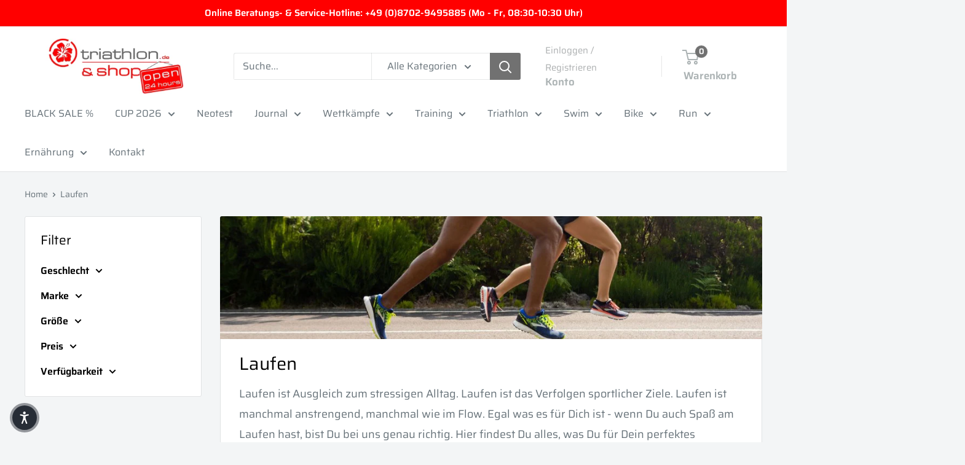

--- FILE ---
content_type: text/html; charset=utf-8
request_url: https://schwimmen.triathlon.de/collections/laufen
body_size: 69793
content:















<!doctype html>
<html class="no-js" lang="de">
  <head>

    

    

    

    


    <meta charset="utf-8">
    <meta name="viewport" content="width=device-width, initial-scale=1.0, height=device-height, minimum-scale=1.0, maximum-scale=1.0">
    <meta name="theme-color" content="#acb3b4">
    <title>Laufen</title><meta name="description" content="Laufen ist Ausgleich zum stressigen Alltag. Laufen ist das Verfolgen sportlicher Ziele. Laufen ist manchmal anstrengend, manchmal wie im Flow. Egal was es für Dich ist - wenn Du auch Spaß am Laufen hast, bist Du bei uns genau richtig. Hier findest Du alles, was Du für Dein perfektes Lauferlebnis brauchst. Laufschuhe La"><link rel="canonical" href="https://triathlon.de/collections/laufen"><link rel="shortcut icon" href="//schwimmen.triathlon.de/cdn/shop/files/triathlonDe_hibi_4c-002_96x96.jpg?v=1708549592" type="image/png"><link rel="preload" as="style" href="//schwimmen.triathlon.de/cdn/shop/t/40/assets/theme.css?v=114081563123193615381743059298">
    <link rel="preload" as="script" href="//schwimmen.triathlon.de/cdn/shop/t/40/assets/theme.js?v=1815320689903517791743059298">
    <link rel="preconnect" href="https://cdn.shopify.com">
    <link rel="preconnect" href="https://fonts.shopifycdn.com">
    <link rel="dns-prefetch" href="https://productreviews.shopifycdn.com">
    <link rel="dns-prefetch" href="https://ajax.googleapis.com">
    <link rel="dns-prefetch" href="https://maps.googleapis.com">
    <link rel="dns-prefetch" href="https://maps.gstatic.com">
    <meta property="og:type" content="website">
  <meta property="og:title" content="Laufen">
  <meta property="og:image" content="http://schwimmen.triathlon.de/cdn/shop/collections/Laufen-Header-1801.jpg?v=1651246962">
  <meta property="og:image:secure_url" content="https://schwimmen.triathlon.de/cdn/shop/collections/Laufen-Header-1801.jpg?v=1651246962">
  <meta property="og:image:width" content="1920">
  <meta property="og:image:height" content="1920"><meta property="og:description" content="Laufen ist Ausgleich zum stressigen Alltag. Laufen ist das Verfolgen sportlicher Ziele. Laufen ist manchmal anstrengend, manchmal wie im Flow. Egal was es für Dich ist - wenn Du auch Spaß am Laufen hast, bist Du bei uns genau richtig. Hier findest Du alles, was Du für Dein perfektes Lauferlebnis brauchst. Laufschuhe La"><meta property="og:url" content="https://triathlon.de/collections/laufen">
<meta property="og:site_name" content="triathlon.de GmbH"><meta name="twitter:card" content="summary"><meta name="twitter:title" content="Laufen">
  <meta name="twitter:description" content="  Laufen ist Ausgleich zum stressigen Alltag. Laufen ist das Verfolgen sportlicher Ziele. Laufen ist manchmal anstrengend, manchmal wie im Flow. Egal was es für Dich ist - wenn Du auch Spaß am Laufen hast, bist Du bei uns genau richtig. Hier findest Du alles, was Du für Dein perfektes Lauferlebnis brauchst.    
   
  Laufschuhe    
  Laufbekleidung    
  Laufzubehör    
  Elektronik         ">
  <meta name="twitter:image" content="https://schwimmen.triathlon.de/cdn/shop/collections/Laufen-Header-1801_600x600_crop_center.jpg?v=1651246962">
    <link rel="preload" href="//schwimmen.triathlon.de/cdn/fonts/saira/saira_n4.8a42e83a36ece7ac4b55462305d0a546ccb7499d.woff2" as="font" type="font/woff2" crossorigin><link rel="preload" href="//schwimmen.triathlon.de/cdn/fonts/saira/saira_n4.8a42e83a36ece7ac4b55462305d0a546ccb7499d.woff2" as="font" type="font/woff2" crossorigin><style>
  @font-face {
  font-family: Saira;
  font-weight: 400;
  font-style: normal;
  font-display: swap;
  src: url("//schwimmen.triathlon.de/cdn/fonts/saira/saira_n4.8a42e83a36ece7ac4b55462305d0a546ccb7499d.woff2") format("woff2"),
       url("//schwimmen.triathlon.de/cdn/fonts/saira/saira_n4.d2c76c939b69a81183049a980cf977b21ad1e5a2.woff") format("woff");
}

  @font-face {
  font-family: Saira;
  font-weight: 400;
  font-style: normal;
  font-display: swap;
  src: url("//schwimmen.triathlon.de/cdn/fonts/saira/saira_n4.8a42e83a36ece7ac4b55462305d0a546ccb7499d.woff2") format("woff2"),
       url("//schwimmen.triathlon.de/cdn/fonts/saira/saira_n4.d2c76c939b69a81183049a980cf977b21ad1e5a2.woff") format("woff");
}

@font-face {
  font-family: Saira;
  font-weight: 600;
  font-style: normal;
  font-display: swap;
  src: url("//schwimmen.triathlon.de/cdn/fonts/saira/saira_n6.f604faeadd7abe9de0501d528fdf1212f9c7614e.woff2") format("woff2"),
       url("//schwimmen.triathlon.de/cdn/fonts/saira/saira_n6.77e393bdf4633f8047d2752bd6a4aa3474b3c89e.woff") format("woff");
}

@font-face {
  font-family: Saira;
  font-weight: 400;
  font-style: italic;
  font-display: swap;
  src: url("//schwimmen.triathlon.de/cdn/fonts/saira/saira_i4.c48c0a18a331ba1393bb4304a67ff691e2a27f39.woff2") format("woff2"),
       url("//schwimmen.triathlon.de/cdn/fonts/saira/saira_i4.4f0d0fdb7a041e246d7c47b382dc98fd15d40cc3.woff") format("woff");
}


  @font-face {
  font-family: Saira;
  font-weight: 700;
  font-style: normal;
  font-display: swap;
  src: url("//schwimmen.triathlon.de/cdn/fonts/saira/saira_n7.3f7362bcb0699c03fde052e2621337039e9f1b79.woff2") format("woff2"),
       url("//schwimmen.triathlon.de/cdn/fonts/saira/saira_n7.5b21ceea0d81b522e5146f598a5b761af26c639c.woff") format("woff");
}

  @font-face {
  font-family: Saira;
  font-weight: 400;
  font-style: italic;
  font-display: swap;
  src: url("//schwimmen.triathlon.de/cdn/fonts/saira/saira_i4.c48c0a18a331ba1393bb4304a67ff691e2a27f39.woff2") format("woff2"),
       url("//schwimmen.triathlon.de/cdn/fonts/saira/saira_i4.4f0d0fdb7a041e246d7c47b382dc98fd15d40cc3.woff") format("woff");
}

  @font-face {
  font-family: Saira;
  font-weight: 700;
  font-style: italic;
  font-display: swap;
  src: url("//schwimmen.triathlon.de/cdn/fonts/saira/saira_i7.14c617913f8956055d9f392a72b02d9e0f41cd37.woff2") format("woff2"),
       url("//schwimmen.triathlon.de/cdn/fonts/saira/saira_i7.31da949dcab9f5aba71af88a6b9290c10e31f9d2.woff") format("woff");
}


  :root {
    --default-text-font-size : 15px;
    --base-text-font-size    : 16px;
    --heading-font-family    : Saira, sans-serif;
    --heading-font-weight    : 400;
    --heading-font-style     : normal;
    --text-font-family       : Saira, sans-serif;
    --text-font-weight       : 400;
    --text-font-style        : normal;
    --text-font-bolder-weight: 600;
    --text-link-decoration   : underline;

    --text-color               : #677279;
    --text-color-rgb           : 103, 114, 121;
    --heading-color            : #000000;
    --border-color             : #e1e3e4;
    --border-color-rgb         : 225, 227, 228;
    --form-border-color        : #d4d6d8;
    --accent-color             : #acb3b4;
    --accent-color-rgb         : 172, 179, 180;
    --link-color               : #000000;
    --link-color-hover         : #000000;
    --background               : #f3f5f6;
    --secondary-background     : #ffffff;
    --secondary-background-rgb : 255, 255, 255;
    --accent-background        : rgba(172, 179, 180, 0.08);

    --input-background: #ffffff;

    --error-color       : #ff0000;
    --error-background  : rgba(255, 0, 0, 0.07);
    --success-color     : #00aa00;
    --success-background: rgba(0, 170, 0, 0.11);

    --primary-button-background      : #ff0000;
    --primary-button-background-rgb  : 255, 0, 0;
    --primary-button-text-color      : #ffffff;
    --secondary-button-background    : #ffffff;
    --secondary-button-background-rgb: 255, 255, 255;
    --secondary-button-text-color    : #000000;

    --header-background      : #ffffff;
    --header-text-color      : #acb3b4;
    --header-light-text-color: #acafb0;
    --header-border-color    : rgba(172, 175, 176, 0.3);
    --header-accent-color    : #717171;

    --footer-background-color:    #f3f5f6;
    --footer-heading-text-color:  #333333;
    --footer-body-text-color:     #acafb0;
    --footer-body-text-color-rgb: 172, 175, 176;
    --footer-accent-color:        #717171;
    --footer-accent-color-rgb:    113, 113, 113;
    --footer-border:              1px solid var(--border-color);
    
    --flickity-arrow-color: #abb1b4;--product-on-sale-accent           : #ee0000;
    --product-on-sale-accent-rgb       : 238, 0, 0;
    --product-on-sale-color            : #ffffff;
    --product-in-stock-color           : #008a00;
    --product-low-stock-color          : #ee0000;
    --product-sold-out-color           : #8a9297;
    --product-custom-label-1-background: #008a00;
    --product-custom-label-1-color     : #ffffff;
    --product-custom-label-2-background: #00a500;
    --product-custom-label-2-color     : #ffffff;
    --product-review-star-color        : #ffbd00;

    --mobile-container-gutter : 20px;
    --desktop-container-gutter: 40px;

    /* Shopify related variables */
    --payment-terms-background-color: #f3f5f6;
  }
</style>

<script>
  // IE11 does not have support for CSS variables, so we have to polyfill them
  if (!(((window || {}).CSS || {}).supports && window.CSS.supports('(--a: 0)'))) {
    const script = document.createElement('script');
    script.type = 'text/javascript';
    script.src = 'https://cdn.jsdelivr.net/npm/css-vars-ponyfill@2';
    script.onload = function() {
      cssVars({});
    };

    document.getElementsByTagName('head')[0].appendChild(script);
  }
</script>

    
  <script>window.performance && window.performance.mark && window.performance.mark('shopify.content_for_header.start');</script><meta name="google-site-verification" content="zzGXc2VjxtnRhJD6Men4keq1Gz2flnM7GrMHfGHZ6mY">
<meta name="google-site-verification" content="oWXfGxxopMEun6raKMdNaPivsasmzXPEPImRh24aUVM">
<meta id="shopify-digital-wallet" name="shopify-digital-wallet" content="/26365493353/digital_wallets/dialog">
<meta name="shopify-checkout-api-token" content="06d488f0c2fead8baff2a6c4e01b7db5">
<meta id="in-context-paypal-metadata" data-shop-id="26365493353" data-venmo-supported="false" data-environment="production" data-locale="de_DE" data-paypal-v4="true" data-currency="EUR">
<link rel="alternate" type="application/atom+xml" title="Feed" href="/collections/laufen.atom" />
<link rel="next" href="/collections/laufen?page=2">
<link rel="alternate" hreflang="x-default" href="https://triathlon.de/collections/laufen">
<link rel="alternate" hreflang="de-GR" href="https://trishop24.com/collections/laufen">
<link rel="alternate" type="application/json+oembed" href="https://triathlon.de/collections/laufen.oembed">
<script async="async" src="/checkouts/internal/preloads.js?locale=de-DE"></script>
<link rel="preconnect" href="https://shop.app" crossorigin="anonymous">
<script async="async" src="https://shop.app/checkouts/internal/preloads.js?locale=de-DE&shop_id=26365493353" crossorigin="anonymous"></script>
<script id="apple-pay-shop-capabilities" type="application/json">{"shopId":26365493353,"countryCode":"DE","currencyCode":"EUR","merchantCapabilities":["supports3DS"],"merchantId":"gid:\/\/shopify\/Shop\/26365493353","merchantName":"triathlon.de GmbH","requiredBillingContactFields":["postalAddress","email","phone"],"requiredShippingContactFields":["postalAddress","email","phone"],"shippingType":"shipping","supportedNetworks":["visa","maestro","masterCard","amex"],"total":{"type":"pending","label":"triathlon.de GmbH","amount":"1.00"},"shopifyPaymentsEnabled":true,"supportsSubscriptions":true}</script>
<script id="shopify-features" type="application/json">{"accessToken":"06d488f0c2fead8baff2a6c4e01b7db5","betas":["rich-media-storefront-analytics"],"domain":"schwimmen.triathlon.de","predictiveSearch":true,"shopId":26365493353,"locale":"de"}</script>
<script>var Shopify = Shopify || {};
Shopify.shop = "triathlon-de-shop.myshopify.com";
Shopify.locale = "de";
Shopify.currency = {"active":"EUR","rate":"1.0"};
Shopify.country = "DE";
Shopify.theme = {"name":"Warehouse 6.2.0 vor Customer Approval","id":178379849993,"schema_name":"Warehouse","schema_version":"6.2.0","theme_store_id":871,"role":"main"};
Shopify.theme.handle = "null";
Shopify.theme.style = {"id":null,"handle":null};
Shopify.cdnHost = "schwimmen.triathlon.de/cdn";
Shopify.routes = Shopify.routes || {};
Shopify.routes.root = "/";</script>
<script type="module">!function(o){(o.Shopify=o.Shopify||{}).modules=!0}(window);</script>
<script>!function(o){function n(){var o=[];function n(){o.push(Array.prototype.slice.apply(arguments))}return n.q=o,n}var t=o.Shopify=o.Shopify||{};t.loadFeatures=n(),t.autoloadFeatures=n()}(window);</script>
<script>
  window.ShopifyPay = window.ShopifyPay || {};
  window.ShopifyPay.apiHost = "shop.app\/pay";
  window.ShopifyPay.redirectState = null;
</script>
<script id="shop-js-analytics" type="application/json">{"pageType":"collection"}</script>
<script defer="defer" async type="module" src="//schwimmen.triathlon.de/cdn/shopifycloud/shop-js/modules/v2/client.init-shop-cart-sync_BxliUFcT.de.esm.js"></script>
<script defer="defer" async type="module" src="//schwimmen.triathlon.de/cdn/shopifycloud/shop-js/modules/v2/chunk.common_D4c7gLTG.esm.js"></script>
<script type="module">
  await import("//schwimmen.triathlon.de/cdn/shopifycloud/shop-js/modules/v2/client.init-shop-cart-sync_BxliUFcT.de.esm.js");
await import("//schwimmen.triathlon.de/cdn/shopifycloud/shop-js/modules/v2/chunk.common_D4c7gLTG.esm.js");

  window.Shopify.SignInWithShop?.initShopCartSync?.({"fedCMEnabled":true,"windoidEnabled":true});

</script>
<script>
  window.Shopify = window.Shopify || {};
  if (!window.Shopify.featureAssets) window.Shopify.featureAssets = {};
  window.Shopify.featureAssets['shop-js'] = {"shop-cart-sync":["modules/v2/client.shop-cart-sync_BnFiOxzC.de.esm.js","modules/v2/chunk.common_D4c7gLTG.esm.js"],"init-fed-cm":["modules/v2/client.init-fed-cm_BaKRtJgz.de.esm.js","modules/v2/chunk.common_D4c7gLTG.esm.js"],"init-shop-email-lookup-coordinator":["modules/v2/client.init-shop-email-lookup-coordinator_AsFENXvn.de.esm.js","modules/v2/chunk.common_D4c7gLTG.esm.js"],"shop-cash-offers":["modules/v2/client.shop-cash-offers_CJGAYR0G.de.esm.js","modules/v2/chunk.common_D4c7gLTG.esm.js","modules/v2/chunk.modal_CILoLMzy.esm.js"],"init-shop-cart-sync":["modules/v2/client.init-shop-cart-sync_BxliUFcT.de.esm.js","modules/v2/chunk.common_D4c7gLTG.esm.js"],"init-windoid":["modules/v2/client.init-windoid_BEAAuB47.de.esm.js","modules/v2/chunk.common_D4c7gLTG.esm.js"],"shop-toast-manager":["modules/v2/client.shop-toast-manager_BxKoUqg2.de.esm.js","modules/v2/chunk.common_D4c7gLTG.esm.js"],"pay-button":["modules/v2/client.pay-button_z-2PBflw.de.esm.js","modules/v2/chunk.common_D4c7gLTG.esm.js"],"shop-button":["modules/v2/client.shop-button_B45R6hcO.de.esm.js","modules/v2/chunk.common_D4c7gLTG.esm.js"],"shop-login-button":["modules/v2/client.shop-login-button_Cwnyjley.de.esm.js","modules/v2/chunk.common_D4c7gLTG.esm.js","modules/v2/chunk.modal_CILoLMzy.esm.js"],"avatar":["modules/v2/client.avatar_BTnouDA3.de.esm.js"],"shop-follow-button":["modules/v2/client.shop-follow-button_DbQyea6N.de.esm.js","modules/v2/chunk.common_D4c7gLTG.esm.js","modules/v2/chunk.modal_CILoLMzy.esm.js"],"init-customer-accounts-sign-up":["modules/v2/client.init-customer-accounts-sign-up_bmX5DWVI.de.esm.js","modules/v2/client.shop-login-button_Cwnyjley.de.esm.js","modules/v2/chunk.common_D4c7gLTG.esm.js","modules/v2/chunk.modal_CILoLMzy.esm.js"],"init-shop-for-new-customer-accounts":["modules/v2/client.init-shop-for-new-customer-accounts_B-5s_sgb.de.esm.js","modules/v2/client.shop-login-button_Cwnyjley.de.esm.js","modules/v2/chunk.common_D4c7gLTG.esm.js","modules/v2/chunk.modal_CILoLMzy.esm.js"],"init-customer-accounts":["modules/v2/client.init-customer-accounts_B-LQITu6.de.esm.js","modules/v2/client.shop-login-button_Cwnyjley.de.esm.js","modules/v2/chunk.common_D4c7gLTG.esm.js","modules/v2/chunk.modal_CILoLMzy.esm.js"],"checkout-modal":["modules/v2/client.checkout-modal_8XaLw8OQ.de.esm.js","modules/v2/chunk.common_D4c7gLTG.esm.js","modules/v2/chunk.modal_CILoLMzy.esm.js"],"lead-capture":["modules/v2/client.lead-capture_DY4MTE6A.de.esm.js","modules/v2/chunk.common_D4c7gLTG.esm.js","modules/v2/chunk.modal_CILoLMzy.esm.js"],"shop-login":["modules/v2/client.shop-login_3JtrNRpT.de.esm.js","modules/v2/chunk.common_D4c7gLTG.esm.js","modules/v2/chunk.modal_CILoLMzy.esm.js"],"payment-terms":["modules/v2/client.payment-terms_nv8sXJel.de.esm.js","modules/v2/chunk.common_D4c7gLTG.esm.js","modules/v2/chunk.modal_CILoLMzy.esm.js"]};
</script>
<script>(function() {
  var isLoaded = false;
  function asyncLoad() {
    if (isLoaded) return;
    isLoaded = true;
    var urls = ["https:\/\/plugin.authorized.by\/js\/storefront.js?shop=triathlon-de-shop.myshopify.com","https:\/\/cdn.logbase.io\/lb-upsell-wrapper.js?shop=triathlon-de-shop.myshopify.com","https:\/\/na.shgcdn3.com\/pixel-collector.js?shop=triathlon-de-shop.myshopify.com"];
    for (var i = 0; i < urls.length; i++) {
      var s = document.createElement('script');
      s.type = 'text/javascript';
      s.async = true;
      s.src = urls[i];
      var x = document.getElementsByTagName('script')[0];
      x.parentNode.insertBefore(s, x);
    }
  };
  if(window.attachEvent) {
    window.attachEvent('onload', asyncLoad);
  } else {
    window.addEventListener('load', asyncLoad, false);
  }
})();</script>
<script id="__st">var __st={"a":26365493353,"offset":3600,"reqid":"a577d0bc-b502-47d5-9782-ccde6c94aba1-1764117334","pageurl":"schwimmen.triathlon.de\/collections\/laufen","u":"13c9bab3d523","p":"collection","rtyp":"collection","rid":174238761065};</script>
<script>window.ShopifyPaypalV4VisibilityTracking = true;</script>
<script id="captcha-bootstrap">!function(){'use strict';const t='contact',e='account',n='new_comment',o=[[t,t],['blogs',n],['comments',n],[t,'customer']],c=[[e,'customer_login'],[e,'guest_login'],[e,'recover_customer_password'],[e,'create_customer']],r=t=>t.map((([t,e])=>`form[action*='/${t}']:not([data-nocaptcha='true']) input[name='form_type'][value='${e}']`)).join(','),a=t=>()=>t?[...document.querySelectorAll(t)].map((t=>t.form)):[];function s(){const t=[...o],e=r(t);return a(e)}const i='password',u='form_key',d=['recaptcha-v3-token','g-recaptcha-response','h-captcha-response',i],f=()=>{try{return window.sessionStorage}catch{return}},m='__shopify_v',_=t=>t.elements[u];function p(t,e,n=!1){try{const o=window.sessionStorage,c=JSON.parse(o.getItem(e)),{data:r}=function(t){const{data:e,action:n}=t;return t[m]||n?{data:e,action:n}:{data:t,action:n}}(c);for(const[e,n]of Object.entries(r))t.elements[e]&&(t.elements[e].value=n);n&&o.removeItem(e)}catch(o){console.error('form repopulation failed',{error:o})}}const l='form_type',E='cptcha';function T(t){t.dataset[E]=!0}const w=window,h=w.document,L='Shopify',v='ce_forms',y='captcha';let A=!1;((t,e)=>{const n=(g='f06e6c50-85a8-45c8-87d0-21a2b65856fe',I='https://cdn.shopify.com/shopifycloud/storefront-forms-hcaptcha/ce_storefront_forms_captcha_hcaptcha.v1.5.2.iife.js',D={infoText:'Durch hCaptcha geschützt',privacyText:'Datenschutz',termsText:'Allgemeine Geschäftsbedingungen'},(t,e,n)=>{const o=w[L][v],c=o.bindForm;if(c)return c(t,g,e,D).then(n);var r;o.q.push([[t,g,e,D],n]),r=I,A||(h.body.append(Object.assign(h.createElement('script'),{id:'captcha-provider',async:!0,src:r})),A=!0)});var g,I,D;w[L]=w[L]||{},w[L][v]=w[L][v]||{},w[L][v].q=[],w[L][y]=w[L][y]||{},w[L][y].protect=function(t,e){n(t,void 0,e),T(t)},Object.freeze(w[L][y]),function(t,e,n,w,h,L){const[v,y,A,g]=function(t,e,n){const i=e?o:[],u=t?c:[],d=[...i,...u],f=r(d),m=r(i),_=r(d.filter((([t,e])=>n.includes(e))));return[a(f),a(m),a(_),s()]}(w,h,L),I=t=>{const e=t.target;return e instanceof HTMLFormElement?e:e&&e.form},D=t=>v().includes(t);t.addEventListener('submit',(t=>{const e=I(t);if(!e)return;const n=D(e)&&!e.dataset.hcaptchaBound&&!e.dataset.recaptchaBound,o=_(e),c=g().includes(e)&&(!o||!o.value);(n||c)&&t.preventDefault(),c&&!n&&(function(t){try{if(!f())return;!function(t){const e=f();if(!e)return;const n=_(t);if(!n)return;const o=n.value;o&&e.removeItem(o)}(t);const e=Array.from(Array(32),(()=>Math.random().toString(36)[2])).join('');!function(t,e){_(t)||t.append(Object.assign(document.createElement('input'),{type:'hidden',name:u})),t.elements[u].value=e}(t,e),function(t,e){const n=f();if(!n)return;const o=[...t.querySelectorAll(`input[type='${i}']`)].map((({name:t})=>t)),c=[...d,...o],r={};for(const[a,s]of new FormData(t).entries())c.includes(a)||(r[a]=s);n.setItem(e,JSON.stringify({[m]:1,action:t.action,data:r}))}(t,e)}catch(e){console.error('failed to persist form',e)}}(e),e.submit())}));const S=(t,e)=>{t&&!t.dataset[E]&&(n(t,e.some((e=>e===t))),T(t))};for(const o of['focusin','change'])t.addEventListener(o,(t=>{const e=I(t);D(e)&&S(e,y())}));const B=e.get('form_key'),M=e.get(l),P=B&&M;t.addEventListener('DOMContentLoaded',(()=>{const t=y();if(P)for(const e of t)e.elements[l].value===M&&p(e,B);[...new Set([...A(),...v().filter((t=>'true'===t.dataset.shopifyCaptcha))])].forEach((e=>S(e,t)))}))}(h,new URLSearchParams(w.location.search),n,t,e,['guest_login'])})(!0,!0)}();</script>
<script integrity="sha256-52AcMU7V7pcBOXWImdc/TAGTFKeNjmkeM1Pvks/DTgc=" data-source-attribution="shopify.loadfeatures" defer="defer" src="//schwimmen.triathlon.de/cdn/shopifycloud/storefront/assets/storefront/load_feature-81c60534.js" crossorigin="anonymous"></script>
<script crossorigin="anonymous" defer="defer" src="//schwimmen.triathlon.de/cdn/shopifycloud/storefront/assets/shopify_pay/storefront-65b4c6d7.js?v=20250812"></script>
<script data-source-attribution="shopify.dynamic_checkout.dynamic.init">var Shopify=Shopify||{};Shopify.PaymentButton=Shopify.PaymentButton||{isStorefrontPortableWallets:!0,init:function(){window.Shopify.PaymentButton.init=function(){};var t=document.createElement("script");t.src="https://schwimmen.triathlon.de/cdn/shopifycloud/portable-wallets/latest/portable-wallets.de.js",t.type="module",document.head.appendChild(t)}};
</script>
<script data-source-attribution="shopify.dynamic_checkout.buyer_consent">
  function portableWalletsHideBuyerConsent(e){var t=document.getElementById("shopify-buyer-consent"),n=document.getElementById("shopify-subscription-policy-button");t&&n&&(t.classList.add("hidden"),t.setAttribute("aria-hidden","true"),n.removeEventListener("click",e))}function portableWalletsShowBuyerConsent(e){var t=document.getElementById("shopify-buyer-consent"),n=document.getElementById("shopify-subscription-policy-button");t&&n&&(t.classList.remove("hidden"),t.removeAttribute("aria-hidden"),n.addEventListener("click",e))}window.Shopify?.PaymentButton&&(window.Shopify.PaymentButton.hideBuyerConsent=portableWalletsHideBuyerConsent,window.Shopify.PaymentButton.showBuyerConsent=portableWalletsShowBuyerConsent);
</script>
<script data-source-attribution="shopify.dynamic_checkout.cart.bootstrap">document.addEventListener("DOMContentLoaded",(function(){function t(){return document.querySelector("shopify-accelerated-checkout-cart, shopify-accelerated-checkout")}if(t())Shopify.PaymentButton.init();else{new MutationObserver((function(e,n){t()&&(Shopify.PaymentButton.init(),n.disconnect())})).observe(document.body,{childList:!0,subtree:!0})}}));
</script>
<script id='scb4127' type='text/javascript' async='' src='https://schwimmen.triathlon.de/cdn/shopifycloud/privacy-banner/storefront-banner.js'></script><link id="shopify-accelerated-checkout-styles" rel="stylesheet" media="screen" href="https://schwimmen.triathlon.de/cdn/shopifycloud/portable-wallets/latest/accelerated-checkout-backwards-compat.css" crossorigin="anonymous">
<style id="shopify-accelerated-checkout-cart">
        #shopify-buyer-consent {
  margin-top: 1em;
  display: inline-block;
  width: 100%;
}

#shopify-buyer-consent.hidden {
  display: none;
}

#shopify-subscription-policy-button {
  background: none;
  border: none;
  padding: 0;
  text-decoration: underline;
  font-size: inherit;
  cursor: pointer;
}

#shopify-subscription-policy-button::before {
  box-shadow: none;
}

      </style>

<script>window.performance && window.performance.mark && window.performance.mark('shopify.content_for_header.end');</script>
  



  <script type="text/javascript">
    window.__shgProducts = window.__shgProducts || {};
    
      
      
    
  </script>



  <script type="text/javascript">
    
      window.__shgMoneyFormat = window.__shgMoneyFormat || {"BGN":{"currency":"BGN","currency_symbol":"лв.","currency_symbol_location":"left","decimal_places":2,"decimal_separator":",","thousands_separator":"."},"CZK":{"currency":"CZK","currency_symbol":"Kč","currency_symbol_location":"left","decimal_places":2,"decimal_separator":",","thousands_separator":"."},"DKK":{"currency":"DKK","currency_symbol":"kr.","currency_symbol_location":"left","decimal_places":2,"decimal_separator":",","thousands_separator":"."},"EUR":{"currency":"EUR","currency_symbol":"€","currency_symbol_location":"left","decimal_places":2,"decimal_separator":",","thousands_separator":"."},"GBP":{"currency":"GBP","currency_symbol":"£","currency_symbol_location":"left","decimal_places":2,"decimal_separator":",","thousands_separator":"."},"HUF":{"currency":"HUF","currency_symbol":"Ft","currency_symbol_location":"left","decimal_places":2,"decimal_separator":",","thousands_separator":"."},"PLN":{"currency":"PLN","currency_symbol":"zł","currency_symbol_location":"left","decimal_places":2,"decimal_separator":",","thousands_separator":"."},"SEK":{"currency":"SEK","currency_symbol":"kr","currency_symbol_location":"left","decimal_places":2,"decimal_separator":",","thousands_separator":"."}};
    
    window.__shgCurrentCurrencyCode = window.__shgCurrentCurrencyCode || {
      currency: "EUR",
      currency_symbol: "€",
      decimal_separator: ".",
      thousands_separator: ",",
      decimal_places: 2,
      currency_symbol_location: "left"
    };
  </script>



    <link rel="stylesheet" href="//schwimmen.triathlon.de/cdn/shop/t/40/assets/theme.css?v=114081563123193615381743059298">
    <script type="application/ld+json">
  {
    "@context": "https://schema.org",
    "@type": "BreadcrumbList",
    "itemListElement": [{
        "@type": "ListItem",
        "position": 1,
        "name": "Home",
        "item": "https://triathlon.de"
      },{
            "@type": "ListItem",
            "position": 2,
            "name": "Laufen",
            "item": "https://triathlon.de/collections/laufen"
          }]
  }
</script>
    <script>
      // This allows to expose several variables to the global scope, to be used in scripts
      window.theme = {
        pageType: "collection",
        cartCount: 0,
        moneyFormat: "€{{amount_with_comma_separator}}",
        moneyWithCurrencyFormat: "€{{amount_with_comma_separator}} EUR",
        currencyCodeEnabled: false,
        showDiscount: true,
        discountMode: "percentage",
        cartType: "drawer"
      };
      window.routes = {
        rootUrl: "\/",
        rootUrlWithoutSlash: '',
        cartUrl: "\/cart",
        cartAddUrl: "\/cart\/add",
        cartChangeUrl: "\/cart\/change",
        searchUrl: "\/search",
        productRecommendationsUrl: "\/recommendations\/products"
      };
      window.languages = {
        productRegularPrice: "Normalpreis",
        productSalePrice: "Sonderpreis",
        collectionOnSaleLabel: "Einsparung {{savings}}",
        productFormUnavailable: "Nicht verfübar",
        productFormAddToCart: "Zum Warenkorb",
        productFormPreOrder: "Vorbestellung",
        productFormSoldOut: "Ausverkauft",
        productAdded: "Produkt wurde in Deinen Warenkorb gelegt",
        productAddedShort: "Hinzugefügt!",
        shippingEstimatorNoResults: "Es konten für Deine Adresse keine Versandkosten ermittelt werden.",
        shippingEstimatorOneResult: "Es gibt eine Versandmethode für Deine Adresse:",
        shippingEstimatorMultipleResults: "Es bibt {{count}} Versandmethoden für Deine Adresse:",
        shippingEstimatorErrors: "Es gibt Fehler:"
      };
      document.documentElement.className = document.documentElement.className.replace('no-js', 'js');
    </script><script src="//schwimmen.triathlon.de/cdn/shop/t/40/assets/theme.js?v=1815320689903517791743059298" defer></script>
    <script src="//schwimmen.triathlon.de/cdn/shop/t/40/assets/custom.js?v=102476495355921946141743059298" defer></script><script>
        (function () {
          window.onpageshow = function() {
            // We force re-freshing the cart content onpageshow, as most browsers will serve a cache copy when hitting the
            // back button, which cause staled data
            document.documentElement.dispatchEvent(new CustomEvent('cart:refresh', {
              bubbles: true,
              detail: {scrollToTop: false}
            }));
          };
        })();
      </script>

<script type="text/javascript">
  
    window.SHG_CUSTOMER = null;
  
</script>




  <link rel="preconnect" href="https://cdn.getshogun.com">
<link rel="dns-prefetch" href="https://cdn.getshogun.com">
<link rel="preconnect" href="https://i.shgcdn.com">
<link rel="dns-prefetch" href="https://i.shgcdn.com">


<meta name="shogun_placeholder" content="shogun_placeholder" />






<!-- BEGIN app block: shopify://apps/sales-discounts/blocks/countdown/29205fb1-2e68-4d81-a905-d828a51c8413 -->
 
<!-- END app block --><!-- BEGIN app block: shopify://apps/izyrent/blocks/izyrent/cda4a37a-6d4d-4f3d-b8e5-c19d5c367c6a --><script></script>
<script>
var izyrent_shopify_js = `//schwimmen.triathlon.de/cdn/shopifycloud/storefront/assets/themes_support/api.jquery-7ab1a3a4.js`;
var izyrent_current_page = `collection`;

var izyrent_currency_format = '€{{amount_with_comma_separator}}';

var izyrent_money_format = '€1.000,00';
</script>


<script>
var izyrentSettings = `{"timezone":{"ianaTimezone":"Europe/Berlin","timezoneOffset":"+0100","currencyCode":"EUR"},"storefront":"b176c5fdd40593b343f0ae0cf3bc7c7a","timeFormat":"12","translate":"auto","redirectCheckout":"default","disabledDatesGlobal":"","couponPrefix":"IZYRENT_","theme":{},"translations":{},"showMonths":{"md":"1","lg":"1"},"quantityPosition":"default","startCal":"default","displayCal":"default","displayPrice":"default","deposit":{"id":"49034920395017","amount":0,"percent":0},"checkoutMode":"default","showFinalPriceOnly":"disabled","sections":[{"label":"Calendar","value":"calendar"},{"label":"Resume","value":"resume"},{"label":"Add-ons","value":"addons"},{"label":"Requests","value":"requests"}],"syncDates":"disabled","countdown":"disabled","expiration":"15"}`;
if(typeof izyrentSettings === "string"){
  izyrentSettings = izyrentSettings.replace(/=>/g, ":");
  izyrentSettings = JSON.parse(izyrentSettings);
}


 
</script>


 <style>
quick-add-modal .shopify-payment-button,.predictive-search__list-item:has(a[href*="deposit"]),.grid__item:has(.card-wrapper a[href*="deposit"]),.product-item:has(a[href*="deposit"]){display: none !important;};
</style>

<style>
.cart-count-bubble,.cart-item .quantity{ display:none;}
.mw-apo-configure-link{ display:none !important;}
.izyloader {
    padding: 10px;
    max-width: 44rem;
    width: 100%;
}
.izyloader > span {
  width: 48px;
  height: 48px;
  border-radius: 50%;
  display: inline-block;
  position: relative;
  border: 10px solid;
  border-color: rgb(0 0 0 / 7%) rgb(0 0 0 / 14%) rgb(0 0 0 / 21%) rgb(0 0 0 / 28%);
  box-sizing: border-box;
  animation: rotation 0.8s linear infinite;
  display: flex;
  margin: auto;
  padding-top: 10px;
}
body.izyloaderhide .izyloader,.cart-item__details .cart-item__discounted-prices{display:none !important;}
@keyframes rotation {
  0% {
    transform: rotate(0deg);
  }
  100% {
    transform: rotate(360deg);
  }
} 
</style>
<script>

 if(izyrentSettings?.theme?.text?.resume) {
     const color = izyrentSettings.theme.text.resume;
 
    const updateOpacity = (rgba, newOpacity) =>
                rgba.replace(
                  /rgba\((\d+),\s*(\d+),\s*(\d+),\s*[\d.]+\)/,
                  `rgba($1, $2, $3, ${newOpacity})`
                );

            
              let css = `.izyloader > span {border-color: ${updateOpacity(
               color,
                0.07
              )} ${updateOpacity(color, 0.14)} ${updateOpacity(
                color,
                0.21
              )} ${updateOpacity(color, 0.28)} !important;}`;

      document.head.insertAdjacentHTML('beforeend', `<style>${css}</style>`);
      
  }

</script>


<script src="https://izyrent.speaz.com/izyrent.js?shop=triathlon-de-shop.myshopify.com&v=1764100987918" async></script>

<!-- END app block --><!-- BEGIN app block: shopify://apps/sales-discounts/blocks/sale-labels/29205fb1-2e68-4d81-a905-d828a51c8413 --><style>#Product-Slider>div+div .hc-sale-tag,.Product__Gallery--stack .Product__SlideItem+.Product__SlideItem .hc-sale-tag,.\#product-card-badge.\@type\:sale,.badge--on-sale,.badge--onsale,.badge.color-sale,.badge.onsale,.flag.sale,.grid-product__on-sale,.grid-product__tag--sale,.hc-sale-tag+.ProductItem__Wrapper .ProductItem__Label,.hc-sale-tag+.badge__container,.hc-sale-tag+.card__inner .badge,.hc-sale-tag+.card__inner+.card__content .card__badge,.hc-sale-tag+link+.card-wrapper .card__badge,.hc-sale-tag+.card__wrapper .card__badge,.hc-sale-tag+.image-wrapper .product-item__badge,.hc-sale-tag+.product--labels,.hc-sale-tag+.product-item__image-wrapper .product-item__label-list,.hc-sale-tag+a .label,.hc-sale-tag+img+.product-item__meta+.product-item__badge,.label .overlay-sale,.lbl.on-sale,.media-column+.media-column .hc-sale-tag,.price__badge-sale,.product-badge--sale,.product-badge__sale,.product-card__label--sale,.product-item__badge--sale,.product-label--on-sale,.product-label--sale,.product-label.sale,.product__badge--sale,.product__badge__item--sale,.product__media-icon,.productitem__badge--sale,.sale-badge,.sale-box,.sale-item.icn,.sale-sticker,.sale_banner,.theme-img+.theme-img .hc-sale-tag,.hc-sale-tag+a+.badge,.hc-sale-tag+div .badge{display:none!important}.facets__display{z-index:3!important}.indiv-product .hc-sale-tag,.product-item--with-hover-swatches .hc-sale-tag,.product-recommendations .hc-sale-tag{z-index:3}#Product-Slider .hc-sale-tag{z-index:6}.product-holder .hc-sale-tag{z-index:9}.apply-gallery-animation .hc-product-page{z-index:10}.product-card.relative.flex.flex-col .hc-sale-tag{z-index:21}@media only screen and (min-width:750px){.product-gallery-item+.product-gallery-item .hc-sale-tag,.product__slide+.product__slide .hc-sale-tag,.yv-product-slider-item+.yv-product-slider-item .hc-sale-tag{display:none!important}}@media (min-width:960px){.product__media-item+.product__media-item .hc-sale-tag,.splide__slide+.splide__slide .hc-sale-tag{display:none!important}}
</style>
<script>
  let hcSaleLabelSettings = {
    domain: "triathlon-de-shop.myshopify.com",
    variants: [],
    selectedVariant: {},
    productPageImages: [],
    
  }
</script>
<style>.hc-sale-tag{z-index:2;font-size:14px;display:inline-block;height:0;width:0;position:absolute!important;left:-26px;top:-6px;padding:0;border-bottom:40px solid #fb485e;border-right:40px solid transparent;border-left:40px solid transparent;transform:rotate(
-45deg);background:transparent!important;color:#fff;font-weight:700}.hc-sale-tag span{position:relative;display:block;height:40px;line-height:40px;width:80px;text-align:center;margin-left:-40px;margin-top:8px}.hc-sale-tag{border-bottom-color:#fb485e;color:#ffffff;}.hc-sale-tag span:before{content:"-"}</style><script>document.addEventListener("DOMContentLoaded",function(){"undefined"!=typeof hcVariants&&function(e){function t(e,t,a){return function(){if(a)return t.apply(this,arguments),e.apply(this,arguments);var n=e.apply(this,arguments);return t.apply(this,arguments),n}}var a=null;function n(){var t=window.location.search.replace(/.*variant=(\d+).*/,"$1");t&&t!=a&&(a=t,e(t))}window.history.pushState=t(history.pushState,n),window.history.replaceState=t(history.replaceState,n),window.addEventListener("popstate",n)}(function(e){let t=null;for(var a=0;a<hcVariants.length;a++)if(hcVariants[a].id==e){t=hcVariants[a];var n=document.querySelectorAll(".hc-product-page.hc-sale-tag");if(t.compare_at_price&&t.compare_at_price>t.price){var r=100*(t.compare_at_price-t.price)/t.compare_at_price;if(null!=r)for(a=0;a<n.length;a++)n[a].childNodes[0].textContent=r.toFixed(0)+"%",n[a].style.display="block";else for(a=0;a<n.length;a++)n[a].style.display="none"}else for(a=0;a<n.length;a++)n[a].style.display="none";break}})});</script> 


<!-- END app block --><script src="https://cdn.shopify.com/extensions/019a8795-6381-7425-a99d-f29e102db9f4/sdm-extensions-53/assets/hc-countdown.min.js" type="text/javascript" defer="defer"></script>
<link href="https://cdn.shopify.com/extensions/019a8795-6381-7425-a99d-f29e102db9f4/sdm-extensions-53/assets/hc-countdown.css" rel="stylesheet" type="text/css" media="all">
<script src="https://cdn.shopify.com/extensions/019ab5be-2140-7357-9bd2-30f791e699df/omnibus-compliant-price-29/assets/widget.js" type="text/javascript" defer="defer"></script>
<script src="https://cdn.shopify.com/extensions/019ab976-67f1-7b42-a005-7e60a24a7c1b/lb-upsell-208/assets/lb-selleasy.js" type="text/javascript" defer="defer"></script>
<script src="https://cdn.shopify.com/extensions/0199ddbe-b5ed-768e-82ce-b82de4008d87/omnisend-48/assets/omnisend-in-shop.js" type="text/javascript" defer="defer"></script>
<script src="https://cdn.shopify.com/extensions/019a8795-6381-7425-a99d-f29e102db9f4/sdm-extensions-53/assets/hc-sale-labels.min.js" type="text/javascript" defer="defer"></script>
<link href="https://monorail-edge.shopifysvc.com" rel="dns-prefetch">
<script>(function(){if ("sendBeacon" in navigator && "performance" in window) {try {var session_token_from_headers = performance.getEntriesByType('navigation')[0].serverTiming.find(x => x.name == '_s').description;} catch {var session_token_from_headers = undefined;}var session_cookie_matches = document.cookie.match(/_shopify_s=([^;]*)/);var session_token_from_cookie = session_cookie_matches && session_cookie_matches.length === 2 ? session_cookie_matches[1] : "";var session_token = session_token_from_headers || session_token_from_cookie || "";function handle_abandonment_event(e) {var entries = performance.getEntries().filter(function(entry) {return /monorail-edge.shopifysvc.com/.test(entry.name);});if (!window.abandonment_tracked && entries.length === 0) {window.abandonment_tracked = true;var currentMs = Date.now();var navigation_start = performance.timing.navigationStart;var payload = {shop_id: 26365493353,url: window.location.href,navigation_start,duration: currentMs - navigation_start,session_token,page_type: "collection"};window.navigator.sendBeacon("https://monorail-edge.shopifysvc.com/v1/produce", JSON.stringify({schema_id: "online_store_buyer_site_abandonment/1.1",payload: payload,metadata: {event_created_at_ms: currentMs,event_sent_at_ms: currentMs}}));}}window.addEventListener('pagehide', handle_abandonment_event);}}());</script>
<script id="web-pixels-manager-setup">(function e(e,d,r,n,o){if(void 0===o&&(o={}),!Boolean(null===(a=null===(i=window.Shopify)||void 0===i?void 0:i.analytics)||void 0===a?void 0:a.replayQueue)){var i,a;window.Shopify=window.Shopify||{};var t=window.Shopify;t.analytics=t.analytics||{};var s=t.analytics;s.replayQueue=[],s.publish=function(e,d,r){return s.replayQueue.push([e,d,r]),!0};try{self.performance.mark("wpm:start")}catch(e){}var l=function(){var e={modern:/Edge?\/(1{2}[4-9]|1[2-9]\d|[2-9]\d{2}|\d{4,})\.\d+(\.\d+|)|Firefox\/(1{2}[4-9]|1[2-9]\d|[2-9]\d{2}|\d{4,})\.\d+(\.\d+|)|Chrom(ium|e)\/(9{2}|\d{3,})\.\d+(\.\d+|)|(Maci|X1{2}).+ Version\/(15\.\d+|(1[6-9]|[2-9]\d|\d{3,})\.\d+)([,.]\d+|)( \(\w+\)|)( Mobile\/\w+|) Safari\/|Chrome.+OPR\/(9{2}|\d{3,})\.\d+\.\d+|(CPU[ +]OS|iPhone[ +]OS|CPU[ +]iPhone|CPU IPhone OS|CPU iPad OS)[ +]+(15[._]\d+|(1[6-9]|[2-9]\d|\d{3,})[._]\d+)([._]\d+|)|Android:?[ /-](13[3-9]|1[4-9]\d|[2-9]\d{2}|\d{4,})(\.\d+|)(\.\d+|)|Android.+Firefox\/(13[5-9]|1[4-9]\d|[2-9]\d{2}|\d{4,})\.\d+(\.\d+|)|Android.+Chrom(ium|e)\/(13[3-9]|1[4-9]\d|[2-9]\d{2}|\d{4,})\.\d+(\.\d+|)|SamsungBrowser\/([2-9]\d|\d{3,})\.\d+/,legacy:/Edge?\/(1[6-9]|[2-9]\d|\d{3,})\.\d+(\.\d+|)|Firefox\/(5[4-9]|[6-9]\d|\d{3,})\.\d+(\.\d+|)|Chrom(ium|e)\/(5[1-9]|[6-9]\d|\d{3,})\.\d+(\.\d+|)([\d.]+$|.*Safari\/(?![\d.]+ Edge\/[\d.]+$))|(Maci|X1{2}).+ Version\/(10\.\d+|(1[1-9]|[2-9]\d|\d{3,})\.\d+)([,.]\d+|)( \(\w+\)|)( Mobile\/\w+|) Safari\/|Chrome.+OPR\/(3[89]|[4-9]\d|\d{3,})\.\d+\.\d+|(CPU[ +]OS|iPhone[ +]OS|CPU[ +]iPhone|CPU IPhone OS|CPU iPad OS)[ +]+(10[._]\d+|(1[1-9]|[2-9]\d|\d{3,})[._]\d+)([._]\d+|)|Android:?[ /-](13[3-9]|1[4-9]\d|[2-9]\d{2}|\d{4,})(\.\d+|)(\.\d+|)|Mobile Safari.+OPR\/([89]\d|\d{3,})\.\d+\.\d+|Android.+Firefox\/(13[5-9]|1[4-9]\d|[2-9]\d{2}|\d{4,})\.\d+(\.\d+|)|Android.+Chrom(ium|e)\/(13[3-9]|1[4-9]\d|[2-9]\d{2}|\d{4,})\.\d+(\.\d+|)|Android.+(UC? ?Browser|UCWEB|U3)[ /]?(15\.([5-9]|\d{2,})|(1[6-9]|[2-9]\d|\d{3,})\.\d+)\.\d+|SamsungBrowser\/(5\.\d+|([6-9]|\d{2,})\.\d+)|Android.+MQ{2}Browser\/(14(\.(9|\d{2,})|)|(1[5-9]|[2-9]\d|\d{3,})(\.\d+|))(\.\d+|)|K[Aa][Ii]OS\/(3\.\d+|([4-9]|\d{2,})\.\d+)(\.\d+|)/},d=e.modern,r=e.legacy,n=navigator.userAgent;return n.match(d)?"modern":n.match(r)?"legacy":"unknown"}(),u="modern"===l?"modern":"legacy",c=(null!=n?n:{modern:"",legacy:""})[u],f=function(e){return[e.baseUrl,"/wpm","/b",e.hashVersion,"modern"===e.buildTarget?"m":"l",".js"].join("")}({baseUrl:d,hashVersion:r,buildTarget:u}),m=function(e){var d=e.version,r=e.bundleTarget,n=e.surface,o=e.pageUrl,i=e.monorailEndpoint;return{emit:function(e){var a=e.status,t=e.errorMsg,s=(new Date).getTime(),l=JSON.stringify({metadata:{event_sent_at_ms:s},events:[{schema_id:"web_pixels_manager_load/3.1",payload:{version:d,bundle_target:r,page_url:o,status:a,surface:n,error_msg:t},metadata:{event_created_at_ms:s}}]});if(!i)return console&&console.warn&&console.warn("[Web Pixels Manager] No Monorail endpoint provided, skipping logging."),!1;try{return self.navigator.sendBeacon.bind(self.navigator)(i,l)}catch(e){}var u=new XMLHttpRequest;try{return u.open("POST",i,!0),u.setRequestHeader("Content-Type","text/plain"),u.send(l),!0}catch(e){return console&&console.warn&&console.warn("[Web Pixels Manager] Got an unhandled error while logging to Monorail."),!1}}}}({version:r,bundleTarget:l,surface:e.surface,pageUrl:self.location.href,monorailEndpoint:e.monorailEndpoint});try{o.browserTarget=l,function(e){var d=e.src,r=e.async,n=void 0===r||r,o=e.onload,i=e.onerror,a=e.sri,t=e.scriptDataAttributes,s=void 0===t?{}:t,l=document.createElement("script"),u=document.querySelector("head"),c=document.querySelector("body");if(l.async=n,l.src=d,a&&(l.integrity=a,l.crossOrigin="anonymous"),s)for(var f in s)if(Object.prototype.hasOwnProperty.call(s,f))try{l.dataset[f]=s[f]}catch(e){}if(o&&l.addEventListener("load",o),i&&l.addEventListener("error",i),u)u.appendChild(l);else{if(!c)throw new Error("Did not find a head or body element to append the script");c.appendChild(l)}}({src:f,async:!0,onload:function(){if(!function(){var e,d;return Boolean(null===(d=null===(e=window.Shopify)||void 0===e?void 0:e.analytics)||void 0===d?void 0:d.initialized)}()){var d=window.webPixelsManager.init(e)||void 0;if(d){var r=window.Shopify.analytics;r.replayQueue.forEach((function(e){var r=e[0],n=e[1],o=e[2];d.publishCustomEvent(r,n,o)})),r.replayQueue=[],r.publish=d.publishCustomEvent,r.visitor=d.visitor,r.initialized=!0}}},onerror:function(){return m.emit({status:"failed",errorMsg:"".concat(f," has failed to load")})},sri:function(e){var d=/^sha384-[A-Za-z0-9+/=]+$/;return"string"==typeof e&&d.test(e)}(c)?c:"",scriptDataAttributes:o}),m.emit({status:"loading"})}catch(e){m.emit({status:"failed",errorMsg:(null==e?void 0:e.message)||"Unknown error"})}}})({shopId: 26365493353,storefrontBaseUrl: "https://triathlon.de",extensionsBaseUrl: "https://extensions.shopifycdn.com/cdn/shopifycloud/web-pixels-manager",monorailEndpoint: "https://monorail-edge.shopifysvc.com/unstable/produce_batch",surface: "storefront-renderer",enabledBetaFlags: ["2dca8a86"],webPixelsConfigList: [{"id":"1733263625","configuration":"{\"site_id\":\"92590cdb-1687-43a8-94d2-c92fc6187125\",\"analytics_endpoint\":\"https:\\\/\\\/na.shgcdn3.com\"}","eventPayloadVersion":"v1","runtimeContext":"STRICT","scriptVersion":"695709fc3f146fa50a25299517a954f2","type":"APP","apiClientId":1158168,"privacyPurposes":["ANALYTICS","MARKETING","SALE_OF_DATA"],"dataSharingAdjustments":{"protectedCustomerApprovalScopes":["read_customer_personal_data"]}},{"id":"1073250569","configuration":"{\"config\":\"{\\\"pixel_id\\\":\\\"G-DMT14BWBPF\\\",\\\"target_country\\\":\\\"DE\\\",\\\"gtag_events\\\":[{\\\"type\\\":\\\"begin_checkout\\\",\\\"action_label\\\":[\\\"G-DMT14BWBPF\\\",\\\"AW-1055073416\\\/_Z0xCP2Coc0BEIjJjPcD\\\"]},{\\\"type\\\":\\\"search\\\",\\\"action_label\\\":[\\\"G-DMT14BWBPF\\\",\\\"AW-1055073416\\\/keXzCICDoc0BEIjJjPcD\\\"]},{\\\"type\\\":\\\"view_item\\\",\\\"action_label\\\":[\\\"G-DMT14BWBPF\\\",\\\"AW-1055073416\\\/P7A9CPeCoc0BEIjJjPcD\\\",\\\"MC-66F3S6SZN8\\\"]},{\\\"type\\\":\\\"purchase\\\",\\\"action_label\\\":[\\\"G-DMT14BWBPF\\\",\\\"AW-1055073416\\\/3kh3CPSCoc0BEIjJjPcD\\\",\\\"MC-66F3S6SZN8\\\"]},{\\\"type\\\":\\\"page_view\\\",\\\"action_label\\\":[\\\"G-DMT14BWBPF\\\",\\\"AW-1055073416\\\/ALRNCPGCoc0BEIjJjPcD\\\",\\\"MC-66F3S6SZN8\\\"]},{\\\"type\\\":\\\"add_payment_info\\\",\\\"action_label\\\":[\\\"G-DMT14BWBPF\\\",\\\"AW-1055073416\\\/8yPwCIODoc0BEIjJjPcD\\\"]},{\\\"type\\\":\\\"add_to_cart\\\",\\\"action_label\\\":[\\\"G-DMT14BWBPF\\\",\\\"AW-1055073416\\\/M0k1CPqCoc0BEIjJjPcD\\\"]}],\\\"enable_monitoring_mode\\\":false}\"}","eventPayloadVersion":"v1","runtimeContext":"OPEN","scriptVersion":"b2a88bafab3e21179ed38636efcd8a93","type":"APP","apiClientId":1780363,"privacyPurposes":[],"dataSharingAdjustments":{"protectedCustomerApprovalScopes":["read_customer_address","read_customer_email","read_customer_name","read_customer_personal_data","read_customer_phone"]}},{"id":"898466057","configuration":"{\"accountID\":\"selleasy-metrics-track\"}","eventPayloadVersion":"v1","runtimeContext":"STRICT","scriptVersion":"5aac1f99a8ca74af74cea751ede503d2","type":"APP","apiClientId":5519923,"privacyPurposes":[],"dataSharingAdjustments":{"protectedCustomerApprovalScopes":["read_customer_email","read_customer_name","read_customer_personal_data"]}},{"id":"438862089","configuration":"{\"pixel_id\":\"468072984042215\",\"pixel_type\":\"facebook_pixel\",\"metaapp_system_user_token\":\"-\"}","eventPayloadVersion":"v1","runtimeContext":"OPEN","scriptVersion":"ca16bc87fe92b6042fbaa3acc2fbdaa6","type":"APP","apiClientId":2329312,"privacyPurposes":["ANALYTICS","MARKETING","SALE_OF_DATA"],"dataSharingAdjustments":{"protectedCustomerApprovalScopes":["read_customer_address","read_customer_email","read_customer_name","read_customer_personal_data","read_customer_phone"]}},{"id":"225476873","configuration":"{\"apiURL\":\"https:\/\/api.omnisend.com\",\"appURL\":\"https:\/\/app.omnisend.com\",\"brandID\":\"602fcc9599f0b72a42573eaa\",\"trackingURL\":\"https:\/\/wt.omnisendlink.com\"}","eventPayloadVersion":"v1","runtimeContext":"STRICT","scriptVersion":"aa9feb15e63a302383aa48b053211bbb","type":"APP","apiClientId":186001,"privacyPurposes":["ANALYTICS","MARKETING","SALE_OF_DATA"],"dataSharingAdjustments":{"protectedCustomerApprovalScopes":["read_customer_address","read_customer_email","read_customer_name","read_customer_personal_data","read_customer_phone"]}},{"id":"shopify-app-pixel","configuration":"{}","eventPayloadVersion":"v1","runtimeContext":"STRICT","scriptVersion":"0450","apiClientId":"shopify-pixel","type":"APP","privacyPurposes":["ANALYTICS","MARKETING"]},{"id":"shopify-custom-pixel","eventPayloadVersion":"v1","runtimeContext":"LAX","scriptVersion":"0450","apiClientId":"shopify-pixel","type":"CUSTOM","privacyPurposes":["ANALYTICS","MARKETING"]}],isMerchantRequest: false,initData: {"shop":{"name":"triathlon.de GmbH","paymentSettings":{"currencyCode":"EUR"},"myshopifyDomain":"triathlon-de-shop.myshopify.com","countryCode":"DE","storefrontUrl":"https:\/\/triathlon.de"},"customer":null,"cart":null,"checkout":null,"productVariants":[],"purchasingCompany":null},},"https://schwimmen.triathlon.de/cdn","ae1676cfwd2530674p4253c800m34e853cb",{"modern":"","legacy":""},{"shopId":"26365493353","storefrontBaseUrl":"https:\/\/triathlon.de","extensionBaseUrl":"https:\/\/extensions.shopifycdn.com\/cdn\/shopifycloud\/web-pixels-manager","surface":"storefront-renderer","enabledBetaFlags":"[\"2dca8a86\"]","isMerchantRequest":"false","hashVersion":"ae1676cfwd2530674p4253c800m34e853cb","publish":"custom","events":"[[\"page_viewed\",{}],[\"collection_viewed\",{\"collection\":{\"id\":\"174238761065\",\"title\":\"Laufen\",\"productVariants\":[{\"price\":{\"amount\":125.93,\"currencyCode\":\"EUR\"},\"product\":{\"title\":\"Brooks Glycerin GTS 20, Damen, Black\/Fuchsia\/Linen\",\"vendor\":\"Brooks\",\"id\":\"8244300808457\",\"untranslatedTitle\":\"Brooks Glycerin GTS 20, Damen, Black\/Fuchsia\/Linen\",\"url\":\"\/products\/brooks-glycerin-gts-20-damen-black-fuchsia-linen\",\"type\":\"Laufschuhe\"},\"id\":\"44444215607561\",\"image\":{\"src\":\"\/\/schwimmen.triathlon.de\/cdn\/shop\/files\/brooks__120370094__l.jpg?v=1685713833\"},\"sku\":\"195394315813\",\"title\":\"39\",\"untranslatedTitle\":\"39\"},{\"price\":{\"amount\":135.92,\"currencyCode\":\"EUR\"},\"product\":{\"title\":\"Saucony München 5S, Damen, palm\/moss, hellblau\",\"vendor\":\"Saucony\",\"id\":\"8089612386569\",\"untranslatedTitle\":\"Saucony München 5S, Damen, palm\/moss, hellblau\",\"url\":\"\/products\/saucony-munchen-5s-damen-palm-moss-hellblau\",\"type\":\"Laufschuhe\"},\"id\":\"43966834508041\",\"image\":{\"src\":\"\/\/schwimmen.triathlon.de\/cdn\/shop\/products\/S10828-16.jpg?v=1674039760\"},\"sku\":\"195018770721\",\"title\":\"37.5\",\"untranslatedTitle\":\"37.5\"},{\"price\":{\"amount\":209.93,\"currencyCode\":\"EUR\"},\"product\":{\"title\":\"Saucony Endorphin Elite, Damen, slime, grün\",\"vendor\":\"Saucony\",\"id\":\"8089596526857\",\"untranslatedTitle\":\"Saucony Endorphin Elite, Damen, slime, grün\",\"url\":\"\/products\/saucony-endorphin-elite-damen-slime-grun\",\"type\":\"Laufschuhe\"},\"id\":\"44470300410121\",\"image\":{\"src\":\"\/\/schwimmen.triathlon.de\/cdn\/shop\/products\/S10768-30.jpg?v=1674036695\"},\"sku\":\"69259b79247c3\",\"title\":\"38\",\"untranslatedTitle\":\"38\"},{\"price\":{\"amount\":50.0,\"currencyCode\":\"EUR\"},\"product\":{\"title\":\"Saucony Kinvara 14, Damen, otherworld sulphur, gelb\",\"vendor\":\"Saucony\",\"id\":\"8098871017737\",\"untranslatedTitle\":\"Saucony Kinvara 14, Damen, otherworld sulphur, gelb\",\"url\":\"\/products\/saucony-kinvara-14-damen-otherworld-sulphur-gelb\",\"type\":\"Laufschuhe\"},\"id\":\"48127297683721\",\"image\":{\"src\":\"\/\/schwimmen.triathlon.de\/cdn\/shop\/products\/S10823-35.jpg?v=1674038720\"},\"sku\":\"69259ca3ddadb\",\"title\":\"35.5\",\"untranslatedTitle\":\"35.5\"},{\"price\":{\"amount\":50.0,\"currencyCode\":\"EUR\"},\"product\":{\"title\":\"Saucony Kinvara 14, Damen, red rose, rot\",\"vendor\":\"Saucony\",\"id\":\"8098875703561\",\"untranslatedTitle\":\"Saucony Kinvara 14, Damen, red rose, rot\",\"url\":\"\/products\/saucony-kinvara-14-damen-red-rose-rot\",\"type\":\"Laufschuhe\"},\"id\":\"45480819753225\",\"image\":{\"src\":\"\/\/schwimmen.triathlon.de\/cdn\/shop\/products\/S10823-16.jpg?v=1674038842\"},\"sku\":\"670e6aa4415b1\",\"title\":\"35.5\",\"untranslatedTitle\":\"35.5\"},{\"price\":{\"amount\":149.99,\"currencyCode\":\"EUR\"},\"product\":{\"title\":\"Saucony Endorphin Pro 3, Damen, fog\/vizipink, grau\/pink\/grün\",\"vendor\":\"Saucony\",\"id\":\"8011950457097\",\"untranslatedTitle\":\"Saucony Endorphin Pro 3, Damen, fog\/vizipink, grau\/pink\/grün\",\"url\":\"\/products\/saucony-endorphin-pro-3-damen-fog-vizipink\",\"type\":\"Laufschuhe\"},\"id\":\"43680593576201\",\"image\":{\"src\":\"\/\/schwimmen.triathlon.de\/cdn\/shop\/products\/S10755-25.jpg?v=1674036035\"},\"sku\":\"195018767134\",\"title\":\"38\",\"untranslatedTitle\":\"38\"},{\"price\":{\"amount\":104.99,\"currencyCode\":\"EUR\"},\"product\":{\"title\":\"Saucony Endorphin Speed 3, Herren, agave\/black, blau\/schwarz\/weiß\",\"vendor\":\"Saucony\",\"id\":\"8013085802761\",\"untranslatedTitle\":\"Saucony Endorphin Speed 3, Herren, agave\/black, blau\/schwarz\/weiß\",\"url\":\"\/products\/saucony-endorphin-speed-3-herren-agave-black-blau-schwarz-weiss\",\"type\":\"Laufschuhe\"},\"id\":\"44942763589897\",\"image\":{\"src\":\"\/\/schwimmen.triathlon.de\/cdn\/shop\/products\/S20756-25.jpg?v=1674035660\"},\"sku\":\"195018774361\",\"title\":\"40\",\"untranslatedTitle\":\"40\"},{\"price\":{\"amount\":170.91,\"currencyCode\":\"EUR\"},\"product\":{\"title\":\"Saucony Tempus, Herren, white\/viziorange, weiß\/orange\",\"vendor\":\"Saucony\",\"id\":\"8013087342857\",\"untranslatedTitle\":\"Saucony Tempus, Herren, white\/viziorange, weiß\/orange\",\"url\":\"\/products\/saucony-tempus-herren-white-viziorange-weiss-orange\",\"type\":\"Laufschuhe\"},\"id\":\"43684814979337\",\"image\":{\"src\":\"\/\/schwimmen.triathlon.de\/cdn\/shop\/products\/S20720-86.jpg?v=1674037978\"},\"sku\":\"195018810137\",\"title\":\"43\",\"untranslatedTitle\":\"43\"},{\"price\":{\"amount\":84.99,\"currencyCode\":\"EUR\"},\"product\":{\"title\":\"Saucony Peregrine 13 GTX, Damen, grey\/black, grau\/schwarz\",\"vendor\":\"Saucony\",\"id\":\"8089529549065\",\"untranslatedTitle\":\"Saucony Peregrine 13 GTX, Damen, grey\/black, grau\/schwarz\",\"url\":\"\/products\/saucony-peregrine-13-gtx-damen-grey-black-grau-schwarz\",\"type\":\"Laufschuhe\"},\"id\":\"43966554341641\",\"image\":{\"src\":\"\/\/schwimmen.triathlon.de\/cdn\/shop\/products\/S10841-05.jpg?v=1674036221\"},\"sku\":\"195018771933\",\"title\":\"38\",\"untranslatedTitle\":\"38\"},{\"price\":{\"amount\":89.99,\"currencyCode\":\"EUR\"},\"product\":{\"title\":\"Saucony Sinister, Herren, citron\/black, gelb\/schwarz\",\"vendor\":\"Saucony\",\"id\":\"8089601736969\",\"untranslatedTitle\":\"Saucony Sinister, Herren, citron\/black, gelb\/schwarz\",\"url\":\"\/products\/saucony-sinister-herren-citron-black-gelb-schwarz\",\"type\":\"Laufschuhe\"},\"id\":\"43966801871113\",\"image\":{\"src\":\"\/\/schwimmen.triathlon.de\/cdn\/shop\/products\/S29097-05.jpg?v=1674039933\"},\"sku\":\"195019023253\",\"title\":\"42.5\",\"untranslatedTitle\":\"42.5\"},{\"price\":{\"amount\":135.92,\"currencyCode\":\"EUR\"},\"product\":{\"title\":\"Saucony München 5S, Herren, citron\/night, dunkelblau\",\"vendor\":\"Saucony\",\"id\":\"8089608225033\",\"untranslatedTitle\":\"Saucony München 5S, Herren, citron\/night, dunkelblau\",\"url\":\"\/products\/saucony-munchen-5s-herren-citron-night-dunkelblau\",\"type\":\"Laufschuhe\"},\"id\":\"43966820090121\",\"image\":{\"src\":\"\/\/schwimmen.triathlon.de\/cdn\/shop\/products\/S20828-17.jpg?v=1674039668\"},\"sku\":\"195018776037\",\"title\":\"41\",\"untranslatedTitle\":\"41\"},{\"price\":{\"amount\":74.95,\"currencyCode\":\"EUR\"},\"product\":{\"title\":\"Saucony Ride 16, Damen, spring\/peony, türkies\",\"vendor\":\"Saucony\",\"id\":\"8098904047881\",\"untranslatedTitle\":\"Saucony Ride 16, Damen, spring\/peony, türkies\",\"url\":\"\/products\/saucony-ride-16-damen-spring-peony-turkies\",\"type\":\"Laufschuhe\"},\"id\":\"43995958509833\",\"image\":{\"src\":\"\/\/schwimmen.triathlon.de\/cdn\/shop\/products\/S10830-25.jpg?v=1674039605\"},\"sku\":\"195018989192\",\"title\":\"37\",\"untranslatedTitle\":\"37\"},{\"price\":{\"amount\":107.94,\"currencyCode\":\"EUR\"},\"product\":{\"title\":\"MIZUNO Waterproof 20K Jacket, Damen, maui blue, blau\",\"vendor\":\"Mizuno\",\"id\":\"8014844166409\",\"untranslatedTitle\":\"MIZUNO Waterproof 20K Jacket, Damen, maui blue, blau\",\"url\":\"\/products\/mizuno-waterproof-20k-jacket-damen-maui-blue-blau\",\"type\":\"Laufjacke\"},\"id\":\"43691442110729\",\"image\":{\"src\":\"\/\/schwimmen.triathlon.de\/cdn\/shop\/products\/SJ2GE270029_FNT.png?v=1675166582\"},\"sku\":\"5059431450965\",\"title\":\"S\",\"untranslatedTitle\":\"S\"},{\"price\":{\"amount\":107.94,\"currencyCode\":\"EUR\"},\"product\":{\"title\":\"MIZUNO Waterproof 20K Jacket, Damen, sunkissed coral, korall\",\"vendor\":\"Mizuno\",\"id\":\"8014844952841\",\"untranslatedTitle\":\"MIZUNO Waterproof 20K Jacket, Damen, sunkissed coral, korall\",\"url\":\"\/products\/mizuno-waterproof-20k-er-jacket-damen-sunkissed-coral-korall\",\"type\":\"Laufjacke\"},\"id\":\"43691445649673\",\"image\":{\"src\":\"\/\/schwimmen.triathlon.de\/cdn\/shop\/products\/SJ2GE270063_FNT_1.png?v=1675166618\"},\"sku\":\"5059431451016\",\"title\":\"S\",\"untranslatedTitle\":\"S\"},{\"price\":{\"amount\":6.45,\"currencyCode\":\"EUR\"},\"product\":{\"title\":\"Mizuno Training Mid 3P, Socken, 3 Paar, black\/light green\/maui blue, schwarz, grün, blau\",\"vendor\":\"Mizuno\",\"id\":\"8014848229641\",\"untranslatedTitle\":\"Mizuno Training Mid 3P, Socken, 3 Paar, black\/light green\/maui blue, schwarz, grün, blau\",\"url\":\"\/products\/mizuno-training-mid-socken-3p-3-paar-black-light-green-maui-blue-schwarz-grun-blau\",\"type\":\"Socken\"},\"id\":\"43691455283465\",\"image\":{\"src\":\"\/\/schwimmen.triathlon.de\/cdn\/shop\/products\/S67UU95083.png?v=1675166817\"},\"sku\":null,\"title\":\"S\",\"untranslatedTitle\":\"S\"},{\"price\":{\"amount\":6.45,\"currencyCode\":\"EUR\"},\"product\":{\"title\":\"Mizuno Training Mid 3P, Socken, 3 Paar, black\/black\/black\",\"vendor\":\"Mizuno\",\"id\":\"8039571849481\",\"untranslatedTitle\":\"Mizuno Training Mid 3P, Socken, 3 Paar, black\/black\/black\",\"url\":\"\/products\/mizuno-training-mid-3p-socken-3-paar-black-black-black\",\"type\":\"Socken\"},\"id\":\"43771442037001\",\"image\":{\"src\":\"\/\/schwimmen.triathlon.de\/cdn\/shop\/products\/67UU95098.png?v=1675166852\"},\"sku\":null,\"title\":\"S\",\"untranslatedTitle\":\"S\"},{\"price\":{\"amount\":79.9,\"currencyCode\":\"EUR\"},\"product\":{\"title\":\"Brooks Trace 2, Herren, black\/classic blue\/orange, schwarz\/blau\/orange\",\"vendor\":\"Brooks\",\"id\":\"8011225792777\",\"untranslatedTitle\":\"Brooks Trace 2, Herren, black\/classic blue\/orange, schwarz\/blau\/orange\",\"url\":\"\/products\/brooks-trace-2-herren-black-classic-blue-orange-schwarz-blau-orange\",\"type\":\"Laufschuhe\"},\"id\":\"43678443700489\",\"image\":{\"src\":\"\/\/schwimmen.triathlon.de\/cdn\/shop\/products\/110388_035_L_Trace_2.jpg?v=1668774824\"},\"sku\":\"195394165746\",\"title\":\"43\",\"untranslatedTitle\":\"43\"},{\"price\":{\"amount\":79.9,\"currencyCode\":\"EUR\"},\"product\":{\"title\":\"Brooks Trace 2, Herren, Blue\/Nightlife\/White, blau\/gelb\",\"vendor\":\"Brooks\",\"id\":\"8011230413065\",\"untranslatedTitle\":\"Brooks Trace 2, Herren, Blue\/Nightlife\/White, blau\/gelb\",\"url\":\"\/products\/brooks-trace-2-herren-blue-nightlife-white-blau-weiss\",\"type\":\"Laufschuhe\"},\"id\":\"43678453694729\",\"image\":{\"src\":\"\/\/schwimmen.triathlon.de\/cdn\/shop\/products\/110388_482_L_Trace_2.jpg?v=1668775014\"},\"sku\":\"0195394166941\",\"title\":\"43\",\"untranslatedTitle\":\"43\"},{\"price\":{\"amount\":89.99,\"currencyCode\":\"EUR\"},\"product\":{\"title\":\"Brooks Ghost 15, Herren, ebony\/black\/spicy orange, grau\/schwarz\/orange\",\"vendor\":\"Brooks\",\"id\":\"8011143315721\",\"untranslatedTitle\":\"Brooks Ghost 15, Herren, ebony\/black\/spicy orange, grau\/schwarz\/orange\",\"url\":\"\/products\/brooks-ghost-15-herren-ebony-black-spicy-orange-grau-schwarz-orange\",\"type\":\"Laufschuhe\"},\"id\":\"45352986902793\",\"image\":{\"src\":\"\/\/schwimmen.triathlon.de\/cdn\/shop\/products\/110393_024_L_Ghost_15.jpg?v=1668769640\"},\"sku\":\"195394137484\",\"title\":\"42.5\",\"untranslatedTitle\":\"42.5\"},{\"price\":{\"amount\":97.99,\"currencyCode\":\"EUR\"},\"product\":{\"title\":\"Asics EvoRide Speed, Damen, midnight\/papaya, lila\/dunkelblau\/weiß\",\"vendor\":\"Asics\",\"id\":\"7976385872137\",\"untranslatedTitle\":\"Asics EvoRide Speed, Damen, midnight\/papaya, lila\/dunkelblau\/weiß\",\"url\":\"\/products\/asics-evoride-speed-damen-midnight-papaya-lila-dunkelblau-weiss\",\"type\":\"Laufschuhe\"},\"id\":\"43565751861513\",\"image\":{\"src\":\"\/\/schwimmen.triathlon.de\/cdn\/shop\/products\/1012B432_400_1.jpg?v=1678726135\"},\"sku\":\"4550456345553\",\"title\":\"40\",\"untranslatedTitle\":\"40\"},{\"price\":{\"amount\":92.94,\"currencyCode\":\"EUR\"},\"product\":{\"title\":\"Saucony Ride 15 TR, Damen, mist\/ember, blau\",\"vendor\":\"Saucony\",\"id\":\"8011942068489\",\"untranslatedTitle\":\"Saucony Ride 15 TR, Damen, mist\/ember, blau\",\"url\":\"\/products\/saucony-ride-15-damen-mist-ember-blau\",\"type\":\"Laufschuhe\"},\"id\":\"43680561889545\",\"image\":{\"src\":\"\/\/schwimmen.triathlon.de\/cdn\/shop\/products\/S10775-31.jpg?v=1665077187\"},\"sku\":\"195018356680\",\"title\":\"35.5\",\"untranslatedTitle\":\"35.5\"},{\"price\":{\"amount\":135.92,\"currencyCode\":\"EUR\"},\"product\":{\"title\":\"Saucony München 5, Damen, vizired\/citron, orange\/gelb\/grün\/weiß\",\"vendor\":\"Saucony\",\"id\":\"8011944165641\",\"untranslatedTitle\":\"Saucony München 5, Damen, vizired\/citron, orange\/gelb\/grün\/weiß\",\"url\":\"\/products\/saucony-munchen-5-damen-vizired-citron\",\"type\":\"Laufschuhe\"},\"id\":\"43680572539145\",\"image\":{\"src\":\"\/\/schwimmen.triathlon.de\/cdn\/shop\/products\/S10769-60.jpg?v=1665078037\"},\"sku\":\"195018449245\",\"title\":\"35.5\",\"untranslatedTitle\":\"35.5\"},{\"price\":{\"amount\":12.48,\"currencyCode\":\"EUR\"},\"product\":{\"title\":\"2XU Ankle Sock 3 Pack, Socken, schwarz\/weiß\",\"vendor\":\"2XU\",\"id\":\"6828530270313\",\"untranslatedTitle\":\"2XU Ankle Sock 3 Pack, Socken, schwarz\/weiß\",\"url\":\"\/products\/2xu-ankle-sock-3-pack-socken-schwarz-weiss-1\",\"type\":\"Socken\"},\"id\":\"39936998867049\",\"image\":{\"src\":\"\/\/schwimmen.triathlon.de\/cdn\/shop\/products\/AnkleSocks.jpg?v=1648568925\"},\"sku\":\"9336340972662\",\"title\":\"S\",\"untranslatedTitle\":\"S\"},{\"price\":{\"amount\":12.48,\"currencyCode\":\"EUR\"},\"product\":{\"title\":\"2XU Invisible Sock 3 Pack, Socken, schwarz\/weiß\",\"vendor\":\"2XU\",\"id\":\"6827065868393\",\"untranslatedTitle\":\"2XU Invisible Sock 3 Pack, Socken, schwarz\/weiß\",\"url\":\"\/products\/2xu-invisible-sock-3-pack-socken-schwarz-weiss\",\"type\":\"Socken\"},\"id\":\"39934564892777\",\"image\":{\"src\":\"\/\/schwimmen.triathlon.de\/cdn\/shop\/products\/InvisibleSocks.jpg?v=1647978255\"},\"sku\":\"9336340972488\",\"title\":\"S\",\"untranslatedTitle\":\"S\"},{\"price\":{\"amount\":13.56,\"currencyCode\":\"EUR\"},\"product\":{\"title\":\"CEP The Run Compression Socks - No Show, Herren, petrol\",\"vendor\":\"CEP\",\"id\":\"6822599753833\",\"untranslatedTitle\":\"CEP The Run Compression Socks - No Show, Herren, petrol\",\"url\":\"\/products\/cep-the-run-compression-socks-no-show-herren-petrol\",\"type\":\"Socken\"},\"id\":\"39923107856489\",\"image\":{\"src\":\"\/\/schwimmen.triathlon.de\/cdn\/shop\/products\/noshowpetrol.jpg?v=1647358948\"},\"sku\":\"4066052170715\",\"title\":\"III (39-42)\",\"untranslatedTitle\":\"III (39-42)\"},{\"price\":{\"amount\":10.9,\"currencyCode\":\"EUR\"},\"product\":{\"title\":\"2er Pack 2XU Low Rise Sock Spicy Orange\/White, Herren, orange\/weiß\",\"vendor\":\"2XU\",\"id\":\"6820449812585\",\"untranslatedTitle\":\"2er Pack 2XU Low Rise Sock Spicy Orange\/White, Herren, orange\/weiß\",\"url\":\"\/products\/bundle-aus-2-paar-2xu-low-rise-sock-spicy-orange-white-herren-orange-weiss\",\"type\":\"Socken\"},\"id\":\"39915999330409\",\"image\":{\"src\":\"\/\/schwimmen.triathlon.de\/cdn\/shop\/products\/mq5650e-spowht_1800x1800_d4a9ce49-2d93-40da-ab78-0a655685bc76.jpg?v=1646922828\"},\"sku\":\"758198172367\",\"title\":\"2 x S\/M\",\"untranslatedTitle\":\"2 x S\/M\"},{\"price\":{\"amount\":14.36,\"currencyCode\":\"EUR\"},\"product\":{\"title\":\"CEP The Run Compression Socks - Low Cut, Damen, pink\",\"vendor\":\"CEP\",\"id\":\"6784534708329\",\"untranslatedTitle\":\"CEP The Run Compression Socks - Low Cut, Damen, pink\",\"url\":\"\/products\/cep-the-run-compression-socks-low-cut-damen-pink\",\"type\":\"Socken\"},\"id\":\"39822834008169\",\"image\":{\"src\":\"\/\/schwimmen.triathlon.de\/cdn\/shop\/products\/CEPLowcutpink2_780c6aba-3f74-4f3d-b2e9-45b13cedfb0b.jpg?v=1642528566\"},\"sku\":\"4066052170173\",\"title\":\"II (34-37)\",\"untranslatedTitle\":\"II (34-37)\"},{\"price\":{\"amount\":15.16,\"currencyCode\":\"EUR\"},\"product\":{\"title\":\"CEP The Run Compression Socks - Low Cut, Damen, black, schwarz\",\"vendor\":\"CEP\",\"id\":\"6784533332073\",\"untranslatedTitle\":\"CEP The Run Compression Socks - Low Cut, Damen, black, schwarz\",\"url\":\"\/products\/cep-the-run-compression-socks-low-cut-damen-black-schwarz\",\"type\":\"Socken\"},\"id\":\"39822831779945\",\"image\":{\"src\":\"\/\/schwimmen.triathlon.de\/cdn\/shop\/products\/CEPLowcutblack1_74246526-ba99-4f06-a3da-295447f2bc52.jpg?v=1642528439\"},\"sku\":\"4066052170203\",\"title\":\"II (34-37)\",\"untranslatedTitle\":\"II (34-37)\"},{\"price\":{\"amount\":14.36,\"currencyCode\":\"EUR\"},\"product\":{\"title\":\"CEP The Run Compression Socks - Low Cut, Herren, petrol\",\"vendor\":\"CEP\",\"id\":\"6784524157033\",\"untranslatedTitle\":\"CEP The Run Compression Socks - Low Cut, Herren, petrol\",\"url\":\"\/products\/cep-the-run-compression-socks-low-cut-herren-petrol\",\"type\":\"Socken\"},\"id\":\"39822804451433\",\"image\":{\"src\":\"\/\/schwimmen.triathlon.de\/cdn\/shop\/products\/Ceplowcutpetrol1.jpg?v=1642527943\"},\"sku\":\"4066052170418\",\"title\":\"III (39-42)\",\"untranslatedTitle\":\"III (39-42)\"},{\"price\":{\"amount\":14.36,\"currencyCode\":\"EUR\"},\"product\":{\"title\":\"CEP The Run Compression Socks - Low Cut, Herren, pink\",\"vendor\":\"CEP\",\"id\":\"6784520192105\",\"untranslatedTitle\":\"CEP The Run Compression Socks - Low Cut, Herren, pink\",\"url\":\"\/products\/cep-the-run-compression-socks-low-cut-herren-pink-pink\",\"type\":\"Socken\"},\"id\":\"39822788427881\",\"image\":{\"src\":\"\/\/schwimmen.triathlon.de\/cdn\/shop\/products\/CEPLowcutpink2.jpg?v=1642527579\"},\"sku\":\"4066052170326\",\"title\":\"III (39-42)\",\"untranslatedTitle\":\"III (39-42)\"},{\"price\":{\"amount\":15.16,\"currencyCode\":\"EUR\"},\"product\":{\"title\":\"CEP The Run Compression Socks - Low Cut, Herren, black, schwarz\",\"vendor\":\"CEP\",\"id\":\"6784513769577\",\"untranslatedTitle\":\"CEP The Run Compression Socks - Low Cut, Herren, black, schwarz\",\"url\":\"\/products\/cep-the-run-compression-socks-low-cut-herren-black-schwarz\",\"type\":\"Socken\"},\"id\":\"39822774763625\",\"image\":{\"src\":\"\/\/schwimmen.triathlon.de\/cdn\/shop\/products\/CEPLowcutblack1.jpg?v=1642527350\"},\"sku\":\"4066052170357\",\"title\":\"III (39-42)\",\"untranslatedTitle\":\"III (39-42)\"},{\"price\":{\"amount\":15.96,\"currencyCode\":\"EUR\"},\"product\":{\"title\":\"CEP The Run Compression Socks - Mid Cut, Damen, pink\/black, pink\/schwarz\",\"vendor\":\"CEP\",\"id\":\"6784508887145\",\"untranslatedTitle\":\"CEP The Run Compression Socks - Mid Cut, Damen, pink\/black, pink\/schwarz\",\"url\":\"\/products\/cep-the-run-compression-socks-mid-cut-damen-pink-black-pink-schwarz\",\"type\":\"Socken\"},\"id\":\"39822769291369\",\"image\":{\"src\":\"\/\/schwimmen.triathlon.de\/cdn\/shop\/products\/cepmidcutpinkblack2.jpg?v=1642526751\"},\"sku\":\"4066052169870\",\"title\":\"II (34-37)\",\"untranslatedTitle\":\"II (34-37)\"},{\"price\":{\"amount\":15.96,\"currencyCode\":\"EUR\"},\"product\":{\"title\":\"CEP The Run Compression Socks - Mid Cut, Damen, ocean\/petrol, hellblau\/petrol\",\"vendor\":\"CEP\",\"id\":\"6784506560617\",\"untranslatedTitle\":\"CEP The Run Compression Socks - Mid Cut, Damen, ocean\/petrol, hellblau\/petrol\",\"url\":\"\/products\/cep-the-run-compression-socks-mid-cut-damen-ocean-petrol-hellblau-petrol\",\"type\":\"Socken\"},\"id\":\"39822764769385\",\"image\":{\"src\":\"\/\/schwimmen.triathlon.de\/cdn\/shop\/products\/cepblau2_2647ab77-9222-4325-9625-af5f2114a5f8.jpg?v=1642526452\"},\"sku\":\"4066052169962\",\"title\":\"II (34-37)\",\"untranslatedTitle\":\"II (34-37)\"},{\"price\":{\"amount\":15.96,\"currencyCode\":\"EUR\"},\"product\":{\"title\":\"CEP The Run Compression Socks - Mid Cut, Damen, black, schwarz\",\"vendor\":\"CEP\",\"id\":\"6784503513193\",\"untranslatedTitle\":\"CEP The Run Compression Socks - Mid Cut, Damen, black, schwarz\",\"url\":\"\/products\/cep-the-run-compression-socks-mid-cut-damen-black-schwarz\",\"type\":\"Socken\"},\"id\":\"39822762279017\",\"image\":{\"src\":\"\/\/schwimmen.triathlon.de\/cdn\/shop\/products\/cepmidcutblack1_456235ff-8e8a-414c-bf7a-e9b36e4728f8.jpg?v=1642526195\"},\"sku\":\"4066052169900\",\"title\":\"II (34-37)\",\"untranslatedTitle\":\"II (34-37)\"},{\"price\":{\"amount\":15.96,\"currencyCode\":\"EUR\"},\"product\":{\"title\":\"CEP The Run Compression Socks - Mid Cut, Herren, ocean\/petrol, hellblau\/petrol\",\"vendor\":\"CEP\",\"id\":\"6784483491945\",\"untranslatedTitle\":\"CEP The Run Compression Socks - Mid Cut, Herren, ocean\/petrol, hellblau\/petrol\",\"url\":\"\/products\/cep-the-run-compression-socks-mid-cut-herren-ocean-petrol-hellblau-petrol\",\"type\":\"Socken\"},\"id\":\"39822712635497\",\"image\":{\"src\":\"\/\/schwimmen.triathlon.de\/cdn\/shop\/products\/cepblau2.jpg?v=1642525271\"},\"sku\":\"4066052170111\",\"title\":\"III (39-42)\",\"untranslatedTitle\":\"III (39-42)\"},{\"price\":{\"amount\":15.96,\"currencyCode\":\"EUR\"},\"product\":{\"title\":\"CEP The Run Compression Socks - Mid Cut, Herren, petrol\/dark red, petrol\/dunkelrot\",\"vendor\":\"CEP\",\"id\":\"6784475725929\",\"untranslatedTitle\":\"CEP The Run Compression Socks - Mid Cut, Herren, petrol\/dark red, petrol\/dunkelrot\",\"url\":\"\/products\/cep-the-run-compression-socks-mid-cut-herren-petrol-dark-red-petrol-dunkelrot\",\"type\":\"Socken\"},\"id\":\"39822697234537\",\"image\":{\"src\":\"\/\/schwimmen.triathlon.de\/cdn\/shop\/products\/ceppetroldarkred2.jpg?v=1642524877\"},\"sku\":\"4066052170081\",\"title\":\"III (39-42)\",\"untranslatedTitle\":\"III (39-42)\"},{\"price\":{\"amount\":15.96,\"currencyCode\":\"EUR\"},\"product\":{\"title\":\"CEP The Run Compression Socks - Mid Cut, Herren, black, schwarz\",\"vendor\":\"CEP\",\"id\":\"6784470712425\",\"untranslatedTitle\":\"CEP The Run Compression Socks - Mid Cut, Herren, black, schwarz\",\"url\":\"\/products\/cep-the-run-compression-socks-mid-cut-herren-black-schwarz\",\"type\":\"Socken\"},\"id\":\"39822689140841\",\"image\":{\"src\":\"\/\/schwimmen.triathlon.de\/cdn\/shop\/products\/cepmidcutblack1.jpg?v=1642524320\"},\"sku\":\"4066052170050\",\"title\":\"III (39-42)\",\"untranslatedTitle\":\"III (39-42)\"},{\"price\":{\"amount\":59.96,\"currencyCode\":\"EUR\"},\"product\":{\"title\":\"Saucony Peregrine 11 ST, Damen, rust\/charcoal, schwarz\/rostrot\",\"vendor\":\"Saucony\",\"id\":\"6766426226793\",\"untranslatedTitle\":\"Saucony Peregrine 11 ST, Damen, rust\/charcoal, schwarz\/rostrot\",\"url\":\"\/products\/saucony-peregrine-11-st-damen-rust-charcoal-schwarz-rostrot\",\"type\":\"Laufschuhe\"},\"id\":\"39778646229097\",\"image\":{\"src\":\"\/\/schwimmen.triathlon.de\/cdn\/shop\/products\/S10644-35-Kopie.jpg?v=1640110594\"},\"sku\":\"194917337271\",\"title\":\"38\",\"untranslatedTitle\":\"38\"},{\"price\":{\"amount\":149.9,\"currencyCode\":\"EUR\"},\"product\":{\"title\":\"Saucony Ride 15, Herren, coolmint\/zest, mintblau\/weiß\/schwarz\",\"vendor\":\"Saucony\",\"id\":\"6761507979369\",\"untranslatedTitle\":\"Saucony Ride 15, Herren, coolmint\/zest, mintblau\/weiß\/schwarz\",\"url\":\"\/products\/saucony-ride-15-herren-coolmint-zest-turkis-orange\",\"type\":\"Laufschuhe\"},\"id\":\"39762467553385\",\"image\":{\"src\":\"\/\/schwimmen.triathlon.de\/cdn\/shop\/products\/ride15mintherren5.png?v=1641312743\"},\"sku\":\"195017677977\",\"title\":\"40\",\"untranslatedTitle\":\"40\"},{\"price\":{\"amount\":59.96,\"currencyCode\":\"EUR\"},\"product\":{\"title\":\"Saucony Ride 15, Herren, black\/white, schwarz\/weiß\",\"vendor\":\"Saucony\",\"id\":\"6754873573481\",\"untranslatedTitle\":\"Saucony Ride 15, Herren, black\/white, schwarz\/weiß\",\"url\":\"\/products\/saucony-ride-15-herren-black-white-scharz-weiss\",\"type\":\"Laufschuhe\"},\"id\":\"39729293492329\",\"image\":{\"src\":\"\/\/schwimmen.triathlon.de\/cdn\/shop\/products\/ride131.png?v=1638888345\"},\"sku\":\"195017684258\",\"title\":\"40\",\"untranslatedTitle\":\"40\"},{\"price\":{\"amount\":89.99,\"currencyCode\":\"EUR\"},\"product\":{\"title\":\"Saucony München 4S, Damen, powder\/punch, hellblau\/orange\/weiß\/grau\",\"vendor\":\"Saucony\",\"id\":\"6747268284521\",\"untranslatedTitle\":\"Saucony München 4S, Damen, powder\/punch, hellblau\/orange\/weiß\/grau\",\"url\":\"\/products\/saucony-munchen-4s-damen-powder-punch-rosa-hellblau\",\"type\":\"Laufschuhe\"},\"id\":\"39719100645481\",\"image\":{\"src\":\"\/\/schwimmen.triathlon.de\/cdn\/shop\/products\/damenmuc2.png?v=1638615702\"},\"sku\":\"194917851036\",\"title\":\"35.5\",\"untranslatedTitle\":\"35.5\"},{\"price\":{\"amount\":69.99,\"currencyCode\":\"EUR\"},\"product\":{\"title\":\"Saucony Fastwitch 9, Herren, vizigold\/vizired, gelb\/orange\",\"vendor\":\"Saucony\",\"id\":\"6735507161193\",\"untranslatedTitle\":\"Saucony Fastwitch 9, Herren, vizigold\/vizired, gelb\/orange\",\"url\":\"\/products\/saucony-fastwitch-9-herren-vizigold-vizired-gelb-orange\",\"type\":\"Laufschuhe\"},\"id\":\"43548161671433\",\"image\":{\"src\":\"\/\/schwimmen.triathlon.de\/cdn\/shop\/products\/S19053-16_bb508843-f3f2-41f6-960b-6736e50f52aa.jpg?v=1637086781\"},\"sku\":\"195017684555\",\"title\":\"40\",\"untranslatedTitle\":\"40\"},{\"price\":{\"amount\":79.99,\"currencyCode\":\"EUR\"},\"product\":{\"title\":\"Saucony Guide 15, Extra weit, Herren, black\/white, schwarz\/weiß\",\"vendor\":\"Saucony\",\"id\":\"6728189968489\",\"untranslatedTitle\":\"Saucony Guide 15, Extra weit, Herren, black\/white, schwarz\/weiß\",\"url\":\"\/products\/saucony-guide-15-extra-weit-herren-black-white-schwarz-weiss\",\"type\":\"Laufschuhe\"},\"id\":\"39678895718505\",\"image\":{\"src\":\"\/\/schwimmen.triathlon.de\/cdn\/shop\/products\/S20684-05_12e53cd2-e68e-433e-8019-638e6594abe6.jpg?v=1635952719\"},\"sku\":\"195017533891\",\"title\":\"41\",\"untranslatedTitle\":\"41\"},{\"price\":{\"amount\":79.99,\"currencyCode\":\"EUR\"},\"product\":{\"title\":\"Saucony Guide 15, Herren, sapphire\/black, blau\/schwarz\/weiß\",\"vendor\":\"Saucony\",\"id\":\"6728187183209\",\"untranslatedTitle\":\"Saucony Guide 15, Herren, sapphire\/black, blau\/schwarz\/weiß\",\"url\":\"\/products\/saucony-guide-15-herren-sapphire-black-blau-schwarz-weiss\",\"type\":\"Laufschuhe\"},\"id\":\"43565490340105\",\"image\":{\"src\":\"\/\/schwimmen.triathlon.de\/cdn\/shop\/products\/S20684-16blau.jpg?v=1635952421\"},\"sku\":\"195017382772\",\"title\":\"40\",\"untranslatedTitle\":\"40\"},{\"price\":{\"amount\":65.97,\"currencyCode\":\"EUR\"},\"product\":{\"title\":\"Craft ADV SubZ Jacket 2, Laufjacke, Herren, blau\",\"vendor\":\"Craft\",\"id\":\"6705518248041\",\"untranslatedTitle\":\"Craft ADV SubZ Jacket 2, Laufjacke, Herren, blau\",\"url\":\"\/products\/craft-adv-subz-jacket-2-laufjacke-herren-blau\",\"type\":\"Laufjacke\"},\"id\":\"39633155719273\",\"image\":{\"src\":\"\/\/schwimmen.triathlon.de\/cdn\/shop\/products\/1911330.jpg?v=1632408715\"},\"sku\":\"7318573592116\",\"title\":\"M\",\"untranslatedTitle\":\"M\"},{\"price\":{\"amount\":19.99,\"currencyCode\":\"EUR\"},\"product\":{\"title\":\"Saucony Solstice Vizi Beanie, Mütze, Cap, vizi slime, neon-grüngelb, unisize\",\"vendor\":\"Saucony\",\"id\":\"6692896604265\",\"untranslatedTitle\":\"Saucony Solstice Vizi Beanie, Mütze, Cap, vizi slime, neon-grüngelb, unisize\",\"url\":\"\/products\/saucony-solstice-vizi-beanie-mutze-cap-neon-grungelb\",\"type\":\"Laufmütze\"},\"id\":\"39605707767913\",\"image\":{\"src\":\"\/\/schwimmen.triathlon.de\/cdn\/shop\/products\/SAU800033-VPS_700x_f5db51af-2ba3-40b5-826d-3763d4334380.jpg?v=1638601937\"},\"sku\":\"194917738986\",\"title\":\"Default Title\",\"untranslatedTitle\":\"Default Title\"},{\"price\":{\"amount\":78.0,\"currencyCode\":\"EUR\"},\"product\":{\"title\":\"Saucony Bluster Jacket, Damen, vizi slime, neon-grüngelb\/schwarz\",\"vendor\":\"Saucony\",\"id\":\"6692895359081\",\"untranslatedTitle\":\"Saucony Bluster Jacket, Damen, vizi slime, neon-grüngelb\/schwarz\",\"url\":\"\/products\/saucony-bluster-jacket-damen-neon-grungelb-schwarz\",\"type\":\"Laufjacke\"},\"id\":\"39605702131817\",\"image\":{\"src\":\"\/\/schwimmen.triathlon.de\/cdn\/shop\/products\/BlusterJacketSAM800265-VPS_Damen.jpg?v=1629992721\"},\"sku\":\"194917745571\",\"title\":\"S\",\"untranslatedTitle\":\"S\"},{\"price\":{\"amount\":78.0,\"currencyCode\":\"EUR\"},\"product\":{\"title\":\"Saucony Bluster Jacket, Herren, vizi slime, neon-grüngelb\/schwarz\",\"vendor\":\"Saucony\",\"id\":\"6692894802025\",\"untranslatedTitle\":\"Saucony Bluster Jacket, Herren, vizi slime, neon-grüngelb\/schwarz\",\"url\":\"\/products\/saucony-bluster-jacket-herren-neon-grungelb-schwarz\",\"type\":\"Laufjacke\"},\"id\":\"39605699379305\",\"image\":{\"src\":\"\/\/schwimmen.triathlon.de\/cdn\/shop\/products\/BlusterJacketSAM800265-VPS.jpg?v=1629992547\"},\"sku\":\"194917741580\",\"title\":\"S\",\"untranslatedTitle\":\"S\"}]}}]]"});</script><script>
  window.ShopifyAnalytics = window.ShopifyAnalytics || {};
  window.ShopifyAnalytics.meta = window.ShopifyAnalytics.meta || {};
  window.ShopifyAnalytics.meta.currency = 'EUR';
  var meta = {"products":[{"id":8244300808457,"gid":"gid:\/\/shopify\/Product\/8244300808457","vendor":"Brooks","type":"Laufschuhe","variants":[{"id":44444215607561,"price":12593,"name":"Brooks Glycerin GTS 20, Damen, Black\/Fuchsia\/Linen - 39","public_title":"39","sku":"195394315813"},{"id":44444215640329,"price":12593,"name":"Brooks Glycerin GTS 20, Damen, Black\/Fuchsia\/Linen - 40","public_title":"40","sku":"195394315820"},{"id":44444215673097,"price":12593,"name":"Brooks Glycerin GTS 20, Damen, Black\/Fuchsia\/Linen - 40.5","public_title":"40.5","sku":"195394315837"},{"id":44444215705865,"price":12593,"name":"Brooks Glycerin GTS 20, Damen, Black\/Fuchsia\/Linen - 41","public_title":"41","sku":"195394315844"},{"id":44444215804169,"price":12593,"name":"Brooks Glycerin GTS 20, Damen, Black\/Fuchsia\/Linen - 42","public_title":"42","sku":"195394315851"},{"id":44444215738633,"price":12593,"name":"Brooks Glycerin GTS 20, Damen, Black\/Fuchsia\/Linen - 42.5","public_title":"42.5","sku":"195394315868"},{"id":44444215771401,"price":12593,"name":"Brooks Glycerin GTS 20, Damen, Black\/Fuchsia\/Linen - 43","public_title":"43","sku":"195394315875"}],"remote":false},{"id":8089612386569,"gid":"gid:\/\/shopify\/Product\/8089612386569","vendor":"Saucony","type":"Laufschuhe","variants":[{"id":43966834508041,"price":13592,"name":"Saucony München 5S, Damen, palm\/moss, hellblau - 37.5","public_title":"37.5","sku":"195018770721"},{"id":43966834540809,"price":13592,"name":"Saucony München 5S, Damen, palm\/moss, hellblau - 38","public_title":"38","sku":"195018770738"},{"id":43966834573577,"price":13592,"name":"Saucony München 5S, Damen, palm\/moss, hellblau - 38.5","public_title":"38.5","sku":"195018770745"},{"id":43966834606345,"price":13592,"name":"Saucony München 5S, Damen, palm\/moss, hellblau - 39","public_title":"39","sku":"195018770752"},{"id":43966834639113,"price":13592,"name":"Saucony München 5S, Damen, palm\/moss, hellblau - 40","public_title":"40","sku":"195018770769"},{"id":43966834671881,"price":13592,"name":"Saucony München 5S, Damen, palm\/moss, hellblau - 40.5","public_title":"40.5","sku":"195018770776"},{"id":43966834704649,"price":13592,"name":"Saucony München 5S, Damen, palm\/moss, hellblau - 41","public_title":"41","sku":"195018770783"},{"id":43966834737417,"price":13592,"name":"Saucony München 5S, Damen, palm\/moss, hellblau - 42","public_title":"42","sku":"195018770790"},{"id":43966834770185,"price":13592,"name":"Saucony München 5S, Damen, palm\/moss, hellblau - 42.5","public_title":"42.5","sku":"195018770806"},{"id":44402317197577,"price":13592,"name":"Saucony München 5S, Damen, palm\/moss, hellblau - 44","public_title":"44","sku":"67262443edaa8"}],"remote":false},{"id":8089596526857,"gid":"gid:\/\/shopify\/Product\/8089596526857","vendor":"Saucony","type":"Laufschuhe","variants":[{"id":44470300410121,"price":20993,"name":"Saucony Endorphin Elite, Damen, slime, grün - 38","public_title":"38","sku":"69259b79247c3"},{"id":43966776148233,"price":20993,"name":"Saucony Endorphin Elite, Damen, slime, grün - 38.5","public_title":"38.5","sku":"195019015128"},{"id":43966776181001,"price":20993,"name":"Saucony Endorphin Elite, Damen, slime, grün - 39","public_title":"39","sku":"195019015135"},{"id":43966776213769,"price":20993,"name":"Saucony Endorphin Elite, Damen, slime, grün - 40","public_title":"40","sku":"195019015142"},{"id":43966776246537,"price":20993,"name":"Saucony Endorphin Elite, Damen, slime, grün - 40.5","public_title":"40.5","sku":"195019015159"},{"id":43966776279305,"price":20993,"name":"Saucony Endorphin Elite, Damen, slime, grün - 41","public_title":"41","sku":"195019015166"}],"remote":false},{"id":8098871017737,"gid":"gid:\/\/shopify\/Product\/8098871017737","vendor":"Saucony","type":"Laufschuhe","variants":[{"id":48127297683721,"price":5000,"name":"Saucony Kinvara 14, Damen, otherworld sulphur, gelb - 35.5","public_title":"35.5","sku":"69259ca3ddadb"},{"id":48127297716489,"price":5000,"name":"Saucony Kinvara 14, Damen, otherworld sulphur, gelb - 36","public_title":"36","sku":"69259ca4b2188"},{"id":48127297749257,"price":5000,"name":"Saucony Kinvara 14, Damen, otherworld sulphur, gelb - 37","public_title":"37","sku":"69259ca581a76"},{"id":48127297782025,"price":5000,"name":"Saucony Kinvara 14, Damen, otherworld sulphur, gelb - 37.5","public_title":"37.5","sku":"69259ca642afc"},{"id":48127297814793,"price":5000,"name":"Saucony Kinvara 14, Damen, otherworld sulphur, gelb - 38","public_title":"38","sku":"69259ca71b6c2"},{"id":43995863613705,"price":5000,"name":"Saucony Kinvara 14, Damen, otherworld sulphur, gelb - 38.5","public_title":"38.5","sku":"195019017221"},{"id":43995863679241,"price":5000,"name":"Saucony Kinvara 14, Damen, otherworld sulphur, gelb - 39","public_title":"39","sku":"195019017238"},{"id":43995860467977,"price":5000,"name":"Saucony Kinvara 14, Damen, otherworld sulphur, gelb - 40","public_title":"40","sku":"195019017245"},{"id":43995860500745,"price":5000,"name":"Saucony Kinvara 14, Damen, otherworld sulphur, gelb - 40.5","public_title":"40.5","sku":"195019017252"},{"id":43995860533513,"price":5000,"name":"Saucony Kinvara 14, Damen, otherworld sulphur, gelb - 41","public_title":"41","sku":"195019017269"},{"id":43995860566281,"price":5000,"name":"Saucony Kinvara 14, Damen, otherworld sulphur, gelb - 42","public_title":"42","sku":"195019017276"},{"id":48127297847561,"price":5000,"name":"Saucony Kinvara 14, Damen, otherworld sulphur, gelb - 43","public_title":"43","sku":"69259ca7f37bf"},{"id":48127297880329,"price":5000,"name":"Saucony Kinvara 14, Damen, otherworld sulphur, gelb - 44","public_title":"44","sku":"69259ca8c50cf"},{"id":48127297913097,"price":5000,"name":"Saucony Kinvara 14, Damen, otherworld sulphur, gelb - 44.5","public_title":"44.5","sku":"69259ca9a16b1"}],"remote":false},{"id":8098875703561,"gid":"gid:\/\/shopify\/Product\/8098875703561","vendor":"Saucony","type":"Laufschuhe","variants":[{"id":45480819753225,"price":5000,"name":"Saucony Kinvara 14, Damen, red rose, rot - 35.5","public_title":"35.5","sku":"670e6aa4415b1"},{"id":45480819785993,"price":5000,"name":"Saucony Kinvara 14, Damen, red rose, rot - 36","public_title":"36","sku":"670e6aa54650e"},{"id":43995872821513,"price":5000,"name":"Saucony Kinvara 14, Damen, red rose, rot - 37","public_title":"37","sku":"195019016743"},{"id":43995872854281,"price":5000,"name":"Saucony Kinvara 14, Damen, red rose, rot - 37.5","public_title":"37.5","sku":"195019016750"},{"id":43995872887049,"price":5000,"name":"Saucony Kinvara 14, Damen, red rose, rot - 38","public_title":"38","sku":"195019016767"},{"id":43995870757129,"price":5000,"name":"Saucony Kinvara 14, Damen, red rose, rot - 38.5","public_title":"38.5","sku":"195019016774"},{"id":43995870789897,"price":5000,"name":"Saucony Kinvara 14, Damen, red rose, rot - 39","public_title":"39","sku":"195019016781"},{"id":43995870822665,"price":5000,"name":"Saucony Kinvara 14, Damen, red rose, rot - 40","public_title":"40","sku":"195019016798"},{"id":43995870855433,"price":5000,"name":"Saucony Kinvara 14, Damen, red rose, rot - 40.5","public_title":"40.5","sku":"195019016804"},{"id":43995870888201,"price":5000,"name":"Saucony Kinvara 14, Damen, red rose, rot - 41","public_title":"41","sku":"195019016811"},{"id":43995870920969,"price":5000,"name":"Saucony Kinvara 14, Damen, red rose, rot - 42","public_title":"42","sku":"195019016828"},{"id":44942937981193,"price":5000,"name":"Saucony Kinvara 14, Damen, red rose, rot - 42.5","public_title":"42.5","sku":"195019016835"},{"id":45262184087817,"price":5000,"name":"Saucony Kinvara 14, Damen, red rose, rot - 43","public_title":"43","sku":"195019016842"},{"id":45262184120585,"price":5000,"name":"Saucony Kinvara 14, Damen, red rose, rot - 44","public_title":"44","sku":"195019016859"},{"id":45480819818761,"price":5000,"name":"Saucony Kinvara 14, Damen, red rose, rot - 44.5","public_title":"44.5","sku":"670e6aa6499b7"}],"remote":false},{"id":8011950457097,"gid":"gid:\/\/shopify\/Product\/8011950457097","vendor":"Saucony","type":"Laufschuhe","variants":[{"id":43680593576201,"price":14999,"name":"Saucony Endorphin Pro 3, Damen, fog\/vizipink, grau\/pink\/grün - 38","public_title":"38","sku":"195018767134"},{"id":43680593608969,"price":14999,"name":"Saucony Endorphin Pro 3, Damen, fog\/vizipink, grau\/pink\/grün - 38.5","public_title":"38.5","sku":"195018767141"},{"id":43680593641737,"price":14999,"name":"Saucony Endorphin Pro 3, Damen, fog\/vizipink, grau\/pink\/grün - 39","public_title":"39","sku":"195018767158"},{"id":43680593674505,"price":14999,"name":"Saucony Endorphin Pro 3, Damen, fog\/vizipink, grau\/pink\/grün - 40","public_title":"40","sku":"195018767165"},{"id":43680593707273,"price":14999,"name":"Saucony Endorphin Pro 3, Damen, fog\/vizipink, grau\/pink\/grün - 40.5","public_title":"40.5","sku":"195018767172"},{"id":44428967739657,"price":14999,"name":"Saucony Endorphin Pro 3, Damen, fog\/vizipink, grau\/pink\/grün - 41","public_title":"41","sku":"195018767189"}],"remote":false},{"id":8013085802761,"gid":"gid:\/\/shopify\/Product\/8013085802761","vendor":"Saucony","type":"Laufschuhe","variants":[{"id":44942763589897,"price":10499,"name":"Saucony Endorphin Speed 3, Herren, agave\/black, blau\/schwarz\/weiß - 40","public_title":"40","sku":"195018774361"},{"id":44942763622665,"price":10499,"name":"Saucony Endorphin Speed 3, Herren, agave\/black, blau\/schwarz\/weiß - 40.5","public_title":"40.5","sku":"69259bc842f9d"},{"id":44942763655433,"price":10499,"name":"Saucony Endorphin Speed 3, Herren, agave\/black, blau\/schwarz\/weiß - 41","public_title":"41","sku":"69259bc936974"},{"id":44942763688201,"price":10499,"name":"Saucony Endorphin Speed 3, Herren, agave\/black, blau\/schwarz\/weiß - 42","public_title":"42","sku":"69259bca013da"},{"id":44942763720969,"price":10499,"name":"Saucony Endorphin Speed 3, Herren, agave\/black, blau\/schwarz\/weiß - 42.5","public_title":"42.5","sku":"69259bcac76db"},{"id":43684806787337,"price":10499,"name":"Saucony Endorphin Speed 3, Herren, agave\/black, blau\/schwarz\/weiß - 43","public_title":"43","sku":"195018774415"},{"id":43684806820105,"price":10499,"name":"Saucony Endorphin Speed 3, Herren, agave\/black, blau\/schwarz\/weiß - 44","public_title":"44","sku":"195018774422"},{"id":43684806852873,"price":10499,"name":"Saucony Endorphin Speed 3, Herren, agave\/black, blau\/schwarz\/weiß - 44.5","public_title":"44.5","sku":"195018774439"},{"id":43684806885641,"price":10499,"name":"Saucony Endorphin Speed 3, Herren, agave\/black, blau\/schwarz\/weiß - 45","public_title":"45","sku":"195018774446"},{"id":43684806918409,"price":10499,"name":"Saucony Endorphin Speed 3, Herren, agave\/black, blau\/schwarz\/weiß - 46","public_title":"46","sku":"195018774453"}],"remote":false},{"id":8013087342857,"gid":"gid:\/\/shopify\/Product\/8013087342857","vendor":"Saucony","type":"Laufschuhe","variants":[{"id":43684814979337,"price":17091,"name":"Saucony Tempus, Herren, white\/viziorange, weiß\/orange - 43","public_title":"43","sku":"195018810137"},{"id":43684815012105,"price":17091,"name":"Saucony Tempus, Herren, white\/viziorange, weiß\/orange - 44","public_title":"44","sku":"195018810144"},{"id":43684815044873,"price":17091,"name":"Saucony Tempus, Herren, white\/viziorange, weiß\/orange - 44.5","public_title":"44.5","sku":"195018810151"},{"id":43684815077641,"price":17091,"name":"Saucony Tempus, Herren, white\/viziorange, weiß\/orange - 45","public_title":"45","sku":"195018810168"},{"id":43684815110409,"price":17091,"name":"Saucony Tempus, Herren, white\/viziorange, weiß\/orange - 46","public_title":"46","sku":"195018810175"},{"id":44505299190025,"price":17091,"name":"Saucony Tempus, Herren, white\/viziorange, weiß\/orange - 46.5","public_title":"46.5","sku":"195018810182"},{"id":44505299222793,"price":17091,"name":"Saucony Tempus, Herren, white\/viziorange, weiß\/orange - 47","public_title":"47","sku":"195018810199"},{"id":44505299255561,"price":17091,"name":"Saucony Tempus, Herren, white\/viziorange, weiß\/orange - 48","public_title":"48","sku":"195018810205"}],"remote":false},{"id":8089529549065,"gid":"gid:\/\/shopify\/Product\/8089529549065","vendor":"Saucony","type":"Laufschuhe","variants":[{"id":43966554341641,"price":8499,"name":"Saucony Peregrine 13 GTX, Damen, grey\/black, grau\/schwarz - 38","public_title":"38","sku":"195018771933"},{"id":43966554374409,"price":8499,"name":"Saucony Peregrine 13 GTX, Damen, grey\/black, grau\/schwarz - 38.5","public_title":"38.5","sku":"195018771940"},{"id":43966554407177,"price":8499,"name":"Saucony Peregrine 13 GTX, Damen, grey\/black, grau\/schwarz - 39","public_title":"39","sku":"195018771957"},{"id":43966554439945,"price":8499,"name":"Saucony Peregrine 13 GTX, Damen, grey\/black, grau\/schwarz - 40","public_title":"40","sku":"195018771964"},{"id":43966554472713,"price":8499,"name":"Saucony Peregrine 13 GTX, Damen, grey\/black, grau\/schwarz - 40.5","public_title":"40.5","sku":"195018771971"},{"id":43966554505481,"price":8499,"name":"Saucony Peregrine 13 GTX, Damen, grey\/black, grau\/schwarz - 41","public_title":"41","sku":"195018771988"},{"id":43966551195913,"price":8499,"name":"Saucony Peregrine 13 GTX, Damen, grey\/black, grau\/schwarz - 42","public_title":"42","sku":"195018771995"},{"id":44473977864457,"price":8499,"name":"Saucony Peregrine 13 GTX, Damen, grey\/black, grau\/schwarz - 42.5","public_title":"42.5","sku":"195018772008"}],"remote":false},{"id":8089601736969,"gid":"gid:\/\/shopify\/Product\/8089601736969","vendor":"Saucony","type":"Laufschuhe","variants":[{"id":43966801871113,"price":8999,"name":"Saucony Sinister, Herren, citron\/black, gelb\/schwarz - 42.5","public_title":"42.5","sku":"195019023253"},{"id":43966801903881,"price":8999,"name":"Saucony Sinister, Herren, citron\/black, gelb\/schwarz - 43","public_title":"43","sku":"195019023260"},{"id":43966801936649,"price":8999,"name":"Saucony Sinister, Herren, citron\/black, gelb\/schwarz - 44","public_title":"44","sku":"195019023277"},{"id":43966801969417,"price":8999,"name":"Saucony Sinister, Herren, citron\/black, gelb\/schwarz - 44.5","public_title":"44.5","sku":"195019023284"},{"id":43966802002185,"price":8999,"name":"Saucony Sinister, Herren, citron\/black, gelb\/schwarz - 45","public_title":"45","sku":"195019023291"},{"id":43966802034953,"price":8999,"name":"Saucony Sinister, Herren, citron\/black, gelb\/schwarz - 46","public_title":"46","sku":"195019023307"},{"id":43966803968265,"price":8999,"name":"Saucony Sinister, Herren, citron\/black, gelb\/schwarz - 46.5","public_title":"46.5","sku":"195019023314"}],"remote":false},{"id":8089608225033,"gid":"gid:\/\/shopify\/Product\/8089608225033","vendor":"Saucony","type":"Laufschuhe","variants":[{"id":43966820090121,"price":13592,"name":"Saucony München 5S, Herren, citron\/night, dunkelblau - 41","public_title":"41","sku":"195018776037"},{"id":43966820122889,"price":13592,"name":"Saucony München 5S, Herren, citron\/night, dunkelblau - 42","public_title":"42","sku":"195018776044"},{"id":43966820155657,"price":13592,"name":"Saucony München 5S, Herren, citron\/night, dunkelblau - 42.5","public_title":"42.5","sku":"195018776051"},{"id":43966820188425,"price":13592,"name":"Saucony München 5S, Herren, citron\/night, dunkelblau - 43","public_title":"43","sku":"195018776068"},{"id":43966820221193,"price":13592,"name":"Saucony München 5S, Herren, citron\/night, dunkelblau - 44","public_title":"44","sku":"195018776075"},{"id":43966820253961,"price":13592,"name":"Saucony München 5S, Herren, citron\/night, dunkelblau - 44.5","public_title":"44.5","sku":"195018776082"},{"id":43966820286729,"price":13592,"name":"Saucony München 5S, Herren, citron\/night, dunkelblau - 45","public_title":"45","sku":"195018776099"},{"id":43966820319497,"price":13592,"name":"Saucony München 5S, Herren, citron\/night, dunkelblau - 46","public_title":"46","sku":"195018776105"},{"id":43966820352265,"price":13592,"name":"Saucony München 5S, Herren, citron\/night, dunkelblau - 46.5","public_title":"46.5","sku":"195018776112"},{"id":43966820385033,"price":13592,"name":"Saucony München 5S, Herren, citron\/night, dunkelblau - 47","public_title":"47","sku":"195018776129"},{"id":43966820450569,"price":13592,"name":"Saucony München 5S, Herren, citron\/night, dunkelblau - 48","public_title":"48","sku":"195018776136"}],"remote":false},{"id":8098904047881,"gid":"gid:\/\/shopify\/Product\/8098904047881","vendor":"Saucony","type":"Laufschuhe","variants":[{"id":43995958509833,"price":7495,"name":"Saucony Ride 16, Damen, spring\/peony, türkies - 37","public_title":"37","sku":"195018989192"},{"id":43995954217225,"price":7495,"name":"Saucony Ride 16, Damen, spring\/peony, türkies - 37.5","public_title":"37.5","sku":"195018989208"},{"id":43995954249993,"price":7495,"name":"Saucony Ride 16, Damen, spring\/peony, türkies - 38","public_title":"38","sku":"195018989215"},{"id":43995951825161,"price":7495,"name":"Saucony Ride 16, Damen, spring\/peony, türkies - 38.5","public_title":"38.5","sku":"195018989222"},{"id":43995951857929,"price":7495,"name":"Saucony Ride 16, Damen, spring\/peony, türkies - 39","public_title":"39","sku":"195018989239"},{"id":43995951890697,"price":7495,"name":"Saucony Ride 16, Damen, spring\/peony, türkies - 40","public_title":"40","sku":"195018989246"},{"id":43995951923465,"price":7495,"name":"Saucony Ride 16, Damen, spring\/peony, türkies - 40.5","public_title":"40.5","sku":"195018989253"},{"id":43995951956233,"price":7495,"name":"Saucony Ride 16, Damen, spring\/peony, türkies - 41","public_title":"41","sku":"195018989260"},{"id":43995954282761,"price":7495,"name":"Saucony Ride 16, Damen, spring\/peony, türkies - 42","public_title":"42","sku":"195018989277"}],"remote":false},{"id":8014844166409,"gid":"gid:\/\/shopify\/Product\/8014844166409","vendor":"Mizuno","type":"Laufjacke","variants":[{"id":43691442110729,"price":10794,"name":"MIZUNO Waterproof 20K Jacket, Damen, maui blue, blau - S","public_title":"S","sku":"5059431450965"},{"id":43691442143497,"price":10794,"name":"MIZUNO Waterproof 20K Jacket, Damen, maui blue, blau - M","public_title":"M","sku":"5059431450972"},{"id":43691442176265,"price":10794,"name":"MIZUNO Waterproof 20K Jacket, Damen, maui blue, blau - L","public_title":"L","sku":"5059431450989"}],"remote":false},{"id":8014844952841,"gid":"gid:\/\/shopify\/Product\/8014844952841","vendor":"Mizuno","type":"Laufjacke","variants":[{"id":43691445649673,"price":10794,"name":"MIZUNO Waterproof 20K Jacket, Damen, sunkissed coral, korall - S","public_title":"S","sku":"5059431451016"},{"id":43691445682441,"price":10794,"name":"MIZUNO Waterproof 20K Jacket, Damen, sunkissed coral, korall - M","public_title":"M","sku":"5059431451023"},{"id":43691445715209,"price":10794,"name":"MIZUNO Waterproof 20K Jacket, Damen, sunkissed coral, korall - L","public_title":"L","sku":"5059431451030"}],"remote":false},{"id":8014848229641,"gid":"gid:\/\/shopify\/Product\/8014848229641","vendor":"Mizuno","type":"Socken","variants":[{"id":43691455283465,"price":645,"name":"Mizuno Training Mid 3P, Socken, 3 Paar, black\/light green\/maui blue, schwarz, grün, blau - S","public_title":"S","sku":null},{"id":43691455316233,"price":645,"name":"Mizuno Training Mid 3P, Socken, 3 Paar, black\/light green\/maui blue, schwarz, grün, blau - M","public_title":"M","sku":null},{"id":43691455349001,"price":645,"name":"Mizuno Training Mid 3P, Socken, 3 Paar, black\/light green\/maui blue, schwarz, grün, blau - L","public_title":"L","sku":null},{"id":43691466621193,"price":645,"name":"Mizuno Training Mid 3P, Socken, 3 Paar, black\/light green\/maui blue, schwarz, grün, blau - XL","public_title":"XL","sku":""}],"remote":false},{"id":8039571849481,"gid":"gid:\/\/shopify\/Product\/8039571849481","vendor":"Mizuno","type":"Socken","variants":[{"id":43771442037001,"price":645,"name":"Mizuno Training Mid 3P, Socken, 3 Paar, black\/black\/black - S","public_title":"S","sku":null},{"id":43771442069769,"price":645,"name":"Mizuno Training Mid 3P, Socken, 3 Paar, black\/black\/black - M","public_title":"M","sku":null},{"id":43771442102537,"price":645,"name":"Mizuno Training Mid 3P, Socken, 3 Paar, black\/black\/black - L","public_title":"L","sku":null},{"id":43771442135305,"price":645,"name":"Mizuno Training Mid 3P, Socken, 3 Paar, black\/black\/black - XL","public_title":"XL","sku":null}],"remote":false},{"id":8011225792777,"gid":"gid:\/\/shopify\/Product\/8011225792777","vendor":"Brooks","type":"Laufschuhe","variants":[{"id":43678443700489,"price":7990,"name":"Brooks Trace 2, Herren, black\/classic blue\/orange, schwarz\/blau\/orange - 43","public_title":"43","sku":"195394165746"},{"id":43678443733257,"price":7990,"name":"Brooks Trace 2, Herren, black\/classic blue\/orange, schwarz\/blau\/orange - 44","public_title":"44","sku":"195394165753"},{"id":43678443766025,"price":7990,"name":"Brooks Trace 2, Herren, black\/classic blue\/orange, schwarz\/blau\/orange - 44.5","public_title":"44.5","sku":"195394165760"},{"id":43678443798793,"price":7990,"name":"Brooks Trace 2, Herren, black\/classic blue\/orange, schwarz\/blau\/orange - 45","public_title":"45","sku":"195394165777"},{"id":43678443831561,"price":7990,"name":"Brooks Trace 2, Herren, black\/classic blue\/orange, schwarz\/blau\/orange - 45.5","public_title":"45.5","sku":"195394165784"},{"id":43678443864329,"price":7990,"name":"Brooks Trace 2, Herren, black\/classic blue\/orange, schwarz\/blau\/orange - 46","public_title":"46","sku":"195394165791"},{"id":43678443897097,"price":7990,"name":"Brooks Trace 2, Herren, black\/classic blue\/orange, schwarz\/blau\/orange - 46.5","public_title":"46.5","sku":"195394165807"},{"id":43678443929865,"price":7990,"name":"Brooks Trace 2, Herren, black\/classic blue\/orange, schwarz\/blau\/orange - 47.5","public_title":"47.5","sku":"195394165814"}],"remote":false},{"id":8011230413065,"gid":"gid:\/\/shopify\/Product\/8011230413065","vendor":"Brooks","type":"Laufschuhe","variants":[{"id":43678453694729,"price":7990,"name":"Brooks Trace 2, Herren, Blue\/Nightlife\/White, blau\/gelb - 43","public_title":"43","sku":"0195394166941"},{"id":43678453727497,"price":7990,"name":"Brooks Trace 2, Herren, Blue\/Nightlife\/White, blau\/gelb - 44","public_title":"44","sku":"0195394166958"},{"id":43678453760265,"price":7990,"name":"Brooks Trace 2, Herren, Blue\/Nightlife\/White, blau\/gelb - 44.5","public_title":"44.5","sku":"0195394166965"},{"id":43678453793033,"price":7990,"name":"Brooks Trace 2, Herren, Blue\/Nightlife\/White, blau\/gelb - 45","public_title":"45","sku":"0195394166972"},{"id":43678453825801,"price":7990,"name":"Brooks Trace 2, Herren, Blue\/Nightlife\/White, blau\/gelb - 45.5","public_title":"45.5","sku":"0195394166989"},{"id":43678453858569,"price":7990,"name":"Brooks Trace 2, Herren, Blue\/Nightlife\/White, blau\/gelb - 46","public_title":"46","sku":"0195394166996"},{"id":43678453891337,"price":7990,"name":"Brooks Trace 2, Herren, Blue\/Nightlife\/White, blau\/gelb - 46.5","public_title":"46.5","sku":"0195394167009"}],"remote":false},{"id":8011143315721,"gid":"gid:\/\/shopify\/Product\/8011143315721","vendor":"Brooks","type":"Laufschuhe","variants":[{"id":45352986902793,"price":8999,"name":"Brooks Ghost 15, Herren, ebony\/black\/spicy orange, grau\/schwarz\/orange - 42.5","public_title":"42.5","sku":"195394137484"},{"id":43678114644233,"price":8999,"name":"Brooks Ghost 15, Herren, ebony\/black\/spicy orange, grau\/schwarz\/orange - 43","public_title":"43","sku":"195394137491"},{"id":43678114677001,"price":8999,"name":"Brooks Ghost 15, Herren, ebony\/black\/spicy orange, grau\/schwarz\/orange - 44","public_title":"44","sku":"195394137507"},{"id":43678114709769,"price":8999,"name":"Brooks Ghost 15, Herren, ebony\/black\/spicy orange, grau\/schwarz\/orange - 44.5","public_title":"44.5","sku":"195394137514"},{"id":43678114742537,"price":8999,"name":"Brooks Ghost 15, Herren, ebony\/black\/spicy orange, grau\/schwarz\/orange - 45","public_title":"45","sku":"195394137521"},{"id":43678114775305,"price":8999,"name":"Brooks Ghost 15, Herren, ebony\/black\/spicy orange, grau\/schwarz\/orange - 45.5","public_title":"45.5","sku":"195394137538"},{"id":43678114808073,"price":8999,"name":"Brooks Ghost 15, Herren, ebony\/black\/spicy orange, grau\/schwarz\/orange - 46","public_title":"46","sku":"195394137545"},{"id":43678114840841,"price":8999,"name":"Brooks Ghost 15, Herren, ebony\/black\/spicy orange, grau\/schwarz\/orange - 46.5","public_title":"46.5","sku":"195394137552"}],"remote":false},{"id":7976385872137,"gid":"gid:\/\/shopify\/Product\/7976385872137","vendor":"Asics","type":"Laufschuhe","variants":[{"id":43565751861513,"price":9799,"name":"Asics EvoRide Speed, Damen, midnight\/papaya, lila\/dunkelblau\/weiß - 40","public_title":"40","sku":"4550456345553"},{"id":43565751894281,"price":9799,"name":"Asics EvoRide Speed, Damen, midnight\/papaya, lila\/dunkelblau\/weiß - 40.5","public_title":"40.5","sku":"4550456345560"},{"id":43565751927049,"price":9799,"name":"Asics EvoRide Speed, Damen, midnight\/papaya, lila\/dunkelblau\/weiß - 41.5","public_title":"41.5","sku":"4550456345607"},{"id":43565751959817,"price":9799,"name":"Asics EvoRide Speed, Damen, midnight\/papaya, lila\/dunkelblau\/weiß - 42","public_title":"42","sku":"4550456345638"},{"id":43565751992585,"price":9799,"name":"Asics EvoRide Speed, Damen, midnight\/papaya, lila\/dunkelblau\/weiß - 42.5","public_title":"42.5","sku":"4550456345546"}],"remote":false},{"id":8011942068489,"gid":"gid:\/\/shopify\/Product\/8011942068489","vendor":"Saucony","type":"Laufschuhe","variants":[{"id":43680561889545,"price":9294,"name":"Saucony Ride 15 TR, Damen, mist\/ember, blau - 35.5","public_title":"35.5","sku":"195018356680"},{"id":43680561922313,"price":9294,"name":"Saucony Ride 15 TR, Damen, mist\/ember, blau - 36","public_title":"36","sku":"195018356697"},{"id":43680561955081,"price":9294,"name":"Saucony Ride 15 TR, Damen, mist\/ember, blau - 37","public_title":"37","sku":"195018356703"},{"id":43680561987849,"price":9294,"name":"Saucony Ride 15 TR, Damen, mist\/ember, blau - 37.5","public_title":"37.5","sku":"195018356710"},{"id":43680562020617,"price":9294,"name":"Saucony Ride 15 TR, Damen, mist\/ember, blau - 38","public_title":"38","sku":"195018356727"},{"id":43680562053385,"price":9294,"name":"Saucony Ride 15 TR, Damen, mist\/ember, blau - 38.5","public_title":"38.5","sku":"195018356734"},{"id":43680562086153,"price":9294,"name":"Saucony Ride 15 TR, Damen, mist\/ember, blau - 39","public_title":"39","sku":"195018356741"},{"id":43680562118921,"price":9294,"name":"Saucony Ride 15 TR, Damen, mist\/ember, blau - 40","public_title":"40","sku":"195018356758"},{"id":43680562151689,"price":9294,"name":"Saucony Ride 15 TR, Damen, mist\/ember, blau - 40.5","public_title":"40.5","sku":"195018356765"},{"id":43680562184457,"price":9294,"name":"Saucony Ride 15 TR, Damen, mist\/ember, blau - 41","public_title":"41","sku":"195018356772"},{"id":43680562217225,"price":9294,"name":"Saucony Ride 15 TR, Damen, mist\/ember, blau - 42","public_title":"42","sku":"195018356789"},{"id":43680562249993,"price":9294,"name":"Saucony Ride 15 TR, Damen, mist\/ember, blau - 42.5","public_title":"42.5","sku":"195018356796"},{"id":43680562282761,"price":9294,"name":"Saucony Ride 15 TR, Damen, mist\/ember, blau - 43","public_title":"43","sku":"195018356802"},{"id":43680562315529,"price":9294,"name":"Saucony Ride 15 TR, Damen, mist\/ember, blau - 44","public_title":"44","sku":"195018356819"},{"id":43680562348297,"price":9294,"name":"Saucony Ride 15 TR, Damen, mist\/ember, blau - 44.5","public_title":"44.5","sku":"195018356826"}],"remote":false},{"id":8011944165641,"gid":"gid:\/\/shopify\/Product\/8011944165641","vendor":"Saucony","type":"Laufschuhe","variants":[{"id":43680572539145,"price":13592,"name":"Saucony München 5, Damen, vizired\/citron, orange\/gelb\/grün\/weiß - 35.5","public_title":"35.5","sku":"195018449245"},{"id":43680572571913,"price":13592,"name":"Saucony München 5, Damen, vizired\/citron, orange\/gelb\/grün\/weiß - 36","public_title":"36","sku":"195018449252"},{"id":43680572604681,"price":13592,"name":"Saucony München 5, Damen, vizired\/citron, orange\/gelb\/grün\/weiß - 37","public_title":"37","sku":"195018449269"},{"id":43680572637449,"price":13592,"name":"Saucony München 5, Damen, vizired\/citron, orange\/gelb\/grün\/weiß - 37.5","public_title":"37.5","sku":"195018449276"},{"id":43680572670217,"price":13592,"name":"Saucony München 5, Damen, vizired\/citron, orange\/gelb\/grün\/weiß - 38","public_title":"38","sku":"195018449283"},{"id":43680572702985,"price":13592,"name":"Saucony München 5, Damen, vizired\/citron, orange\/gelb\/grün\/weiß - 38.5","public_title":"38.5","sku":"195018449290"},{"id":43680572735753,"price":13592,"name":"Saucony München 5, Damen, vizired\/citron, orange\/gelb\/grün\/weiß - 39","public_title":"39","sku":"195018449306"},{"id":43680572768521,"price":13592,"name":"Saucony München 5, Damen, vizired\/citron, orange\/gelb\/grün\/weiß - 40","public_title":"40","sku":"195018449313"},{"id":43680572801289,"price":13592,"name":"Saucony München 5, Damen, vizired\/citron, orange\/gelb\/grün\/weiß - 40.5","public_title":"40.5","sku":"195018449320"},{"id":43680572834057,"price":13592,"name":"Saucony München 5, Damen, vizired\/citron, orange\/gelb\/grün\/weiß - 41","public_title":"41","sku":"195018449337"},{"id":43680572866825,"price":13592,"name":"Saucony München 5, Damen, vizired\/citron, orange\/gelb\/grün\/weiß - 42","public_title":"42","sku":"195018449344"},{"id":43680572899593,"price":13592,"name":"Saucony München 5, Damen, vizired\/citron, orange\/gelb\/grün\/weiß - 42.5","public_title":"42.5","sku":"195018449351"},{"id":43680572932361,"price":13592,"name":"Saucony München 5, Damen, vizired\/citron, orange\/gelb\/grün\/weiß - 43","public_title":"43","sku":"195018449368"},{"id":43680572965129,"price":13592,"name":"Saucony München 5, Damen, vizired\/citron, orange\/gelb\/grün\/weiß - 44","public_title":"44","sku":"195018449375"},{"id":43680572997897,"price":13592,"name":"Saucony München 5, Damen, vizired\/citron, orange\/gelb\/grün\/weiß - 44.5","public_title":"44.5","sku":"195018449382"}],"remote":false},{"id":6828530270313,"gid":"gid:\/\/shopify\/Product\/6828530270313","vendor":"2XU","type":"Socken","variants":[{"id":39936998867049,"price":1248,"name":"2XU Ankle Sock 3 Pack, Socken, schwarz\/weiß - S","public_title":"S","sku":"9336340972662"},{"id":39936998899817,"price":1248,"name":"2XU Ankle Sock 3 Pack, Socken, schwarz\/weiß - M","public_title":"M","sku":"9336340972686"},{"id":39936998932585,"price":1248,"name":"2XU Ankle Sock 3 Pack, Socken, schwarz\/weiß - L","public_title":"L","sku":"9336340972709"}],"remote":false},{"id":6827065868393,"gid":"gid:\/\/shopify\/Product\/6827065868393","vendor":"2XU","type":"Socken","variants":[{"id":39934564892777,"price":1248,"name":"2XU Invisible Sock 3 Pack, Socken, schwarz\/weiß - S","public_title":"S","sku":"9336340972488"},{"id":39934564925545,"price":1248,"name":"2XU Invisible Sock 3 Pack, Socken, schwarz\/weiß - M","public_title":"M","sku":"9336340972501"},{"id":39934564958313,"price":1248,"name":"2XU Invisible Sock 3 Pack, Socken, schwarz\/weiß - L","public_title":"L","sku":"9336340972525"}],"remote":false},{"id":6822599753833,"gid":"gid:\/\/shopify\/Product\/6822599753833","vendor":"CEP","type":"Socken","variants":[{"id":39923107856489,"price":1356,"name":"CEP The Run Compression Socks - No Show, Herren, petrol - III (39-42)","public_title":"III (39-42)","sku":"4066052170715"},{"id":39923107889257,"price":1356,"name":"CEP The Run Compression Socks - No Show, Herren, petrol - IV (42-45)","public_title":"IV (42-45)","sku":"4066052170722"},{"id":39923107922025,"price":1356,"name":"CEP The Run Compression Socks - No Show, Herren, petrol - V (45-48+)","public_title":"V (45-48+)","sku":"4066052170739"}],"remote":false},{"id":6820449812585,"gid":"gid:\/\/shopify\/Product\/6820449812585","vendor":"2XU","type":"Socken","variants":[{"id":39915999330409,"price":1090,"name":"2er Pack 2XU Low Rise Sock Spicy Orange\/White, Herren, orange\/weiß - 2 x S\/M","public_title":"2 x S\/M","sku":"758198172367"},{"id":39915999363177,"price":1090,"name":"2er Pack 2XU Low Rise Sock Spicy Orange\/White, Herren, orange\/weiß - 2 x L\/XL","public_title":"2 x L\/XL","sku":"758198172374"}],"remote":false},{"id":6784534708329,"gid":"gid:\/\/shopify\/Product\/6784534708329","vendor":"CEP","type":"Socken","variants":[{"id":39822834008169,"price":1436,"name":"CEP The Run Compression Socks - Low Cut, Damen, pink - II (34-37)","public_title":"II (34-37)","sku":"4066052170173"},{"id":39822834040937,"price":1436,"name":"CEP The Run Compression Socks - Low Cut, Damen, pink - III (37-40)","public_title":"III (37-40)","sku":"4066052170180"},{"id":39822834073705,"price":1436,"name":"CEP The Run Compression Socks - Low Cut, Damen, pink - IV (40-43)","public_title":"IV (40-43)","sku":"4066052170197"}],"remote":false},{"id":6784533332073,"gid":"gid:\/\/shopify\/Product\/6784533332073","vendor":"CEP","type":"Socken","variants":[{"id":39822831779945,"price":1516,"name":"CEP The Run Compression Socks - Low Cut, Damen, black, schwarz - II (34-37)","public_title":"II (34-37)","sku":"4066052170203"},{"id":39822831812713,"price":1516,"name":"CEP The Run Compression Socks - Low Cut, Damen, black, schwarz - III (37-40)","public_title":"III (37-40)","sku":"4066052170210"},{"id":39822831845481,"price":1516,"name":"CEP The Run Compression Socks - Low Cut, Damen, black, schwarz - IV (40-43)","public_title":"IV (40-43)","sku":"4066052170227"}],"remote":false},{"id":6784524157033,"gid":"gid:\/\/shopify\/Product\/6784524157033","vendor":"CEP","type":"Socken","variants":[{"id":39822804451433,"price":1436,"name":"CEP The Run Compression Socks - Low Cut, Herren, petrol - III (39-42)","public_title":"III (39-42)","sku":"4066052170418"},{"id":39822804484201,"price":1436,"name":"CEP The Run Compression Socks - Low Cut, Herren, petrol - IV (42-45)","public_title":"IV (42-45)","sku":"4066052170425"},{"id":39822804516969,"price":1436,"name":"CEP The Run Compression Socks - Low Cut, Herren, petrol - V (45-48+)","public_title":"V (45-48+)","sku":"4066052170432"}],"remote":false},{"id":6784520192105,"gid":"gid:\/\/shopify\/Product\/6784520192105","vendor":"CEP","type":"Socken","variants":[{"id":39822788427881,"price":1436,"name":"CEP The Run Compression Socks - Low Cut, Herren, pink - III (39-42)","public_title":"III (39-42)","sku":"4066052170326"},{"id":39822788460649,"price":1436,"name":"CEP The Run Compression Socks - Low Cut, Herren, pink - IV (42-45)","public_title":"IV (42-45)","sku":"4066052170333"},{"id":39822788493417,"price":1436,"name":"CEP The Run Compression Socks - Low Cut, Herren, pink - V (45-48+)","public_title":"V (45-48+)","sku":"4066052170340"}],"remote":false},{"id":6784513769577,"gid":"gid:\/\/shopify\/Product\/6784513769577","vendor":"CEP","type":"Socken","variants":[{"id":39822774763625,"price":1516,"name":"CEP The Run Compression Socks - Low Cut, Herren, black, schwarz - III (39-42)","public_title":"III (39-42)","sku":"4066052170357"},{"id":39822774796393,"price":1516,"name":"CEP The Run Compression Socks - Low Cut, Herren, black, schwarz - IV (42-45)","public_title":"IV (42-45)","sku":"4066052170364"},{"id":39822774829161,"price":1516,"name":"CEP The Run Compression Socks - Low Cut, Herren, black, schwarz - V (45-48+)","public_title":"V (45-48+)","sku":"4066052170371"}],"remote":false},{"id":6784508887145,"gid":"gid:\/\/shopify\/Product\/6784508887145","vendor":"CEP","type":"Socken","variants":[{"id":39822769291369,"price":1596,"name":"CEP The Run Compression Socks - Mid Cut, Damen, pink\/black, pink\/schwarz - II (34-37)","public_title":"II (34-37)","sku":"4066052169870"},{"id":39822769324137,"price":1596,"name":"CEP The Run Compression Socks - Mid Cut, Damen, pink\/black, pink\/schwarz - III (37-40)","public_title":"III (37-40)","sku":"4066052169887"},{"id":39822769356905,"price":1596,"name":"CEP The Run Compression Socks - Mid Cut, Damen, pink\/black, pink\/schwarz - IV (40-43)","public_title":"IV (40-43)","sku":"4066052169894"}],"remote":false},{"id":6784506560617,"gid":"gid:\/\/shopify\/Product\/6784506560617","vendor":"CEP","type":"Socken","variants":[{"id":39822764769385,"price":1596,"name":"CEP The Run Compression Socks - Mid Cut, Damen, ocean\/petrol, hellblau\/petrol - II (34-37)","public_title":"II (34-37)","sku":"4066052169962"},{"id":39822764802153,"price":1596,"name":"CEP The Run Compression Socks - Mid Cut, Damen, ocean\/petrol, hellblau\/petrol - III (37-40)","public_title":"III (37-40)","sku":"4066052169979"},{"id":39822764834921,"price":1596,"name":"CEP The Run Compression Socks - Mid Cut, Damen, ocean\/petrol, hellblau\/petrol - IV (40-43)","public_title":"IV (40-43)","sku":"4066052169986"}],"remote":false},{"id":6784503513193,"gid":"gid:\/\/shopify\/Product\/6784503513193","vendor":"CEP","type":"Socken","variants":[{"id":39822762279017,"price":1596,"name":"CEP The Run Compression Socks - Mid Cut, Damen, black, schwarz - II (34-37)","public_title":"II (34-37)","sku":"4066052169900"},{"id":39822762311785,"price":1596,"name":"CEP The Run Compression Socks - Mid Cut, Damen, black, schwarz - III (37-40)","public_title":"III (37-40)","sku":"4066052169917"},{"id":39822762344553,"price":1596,"name":"CEP The Run Compression Socks - Mid Cut, Damen, black, schwarz - IV (40-43)","public_title":"IV (40-43)","sku":"4066052169924"}],"remote":false},{"id":6784483491945,"gid":"gid:\/\/shopify\/Product\/6784483491945","vendor":"CEP","type":"Socken","variants":[{"id":39822712635497,"price":1596,"name":"CEP The Run Compression Socks - Mid Cut, Herren, ocean\/petrol, hellblau\/petrol - III (39-42)","public_title":"III (39-42)","sku":"4066052170111"},{"id":39822712668265,"price":1596,"name":"CEP The Run Compression Socks - Mid Cut, Herren, ocean\/petrol, hellblau\/petrol - IV (42-45)","public_title":"IV (42-45)","sku":"4066052170128"},{"id":39822712701033,"price":1596,"name":"CEP The Run Compression Socks - Mid Cut, Herren, ocean\/petrol, hellblau\/petrol - V (45-48+)","public_title":"V (45-48+)","sku":"4066052170135"}],"remote":false},{"id":6784475725929,"gid":"gid:\/\/shopify\/Product\/6784475725929","vendor":"CEP","type":"Socken","variants":[{"id":39822697234537,"price":1596,"name":"CEP The Run Compression Socks - Mid Cut, Herren, petrol\/dark red, petrol\/dunkelrot - III (39-42)","public_title":"III (39-42)","sku":"4066052170081"},{"id":39822697267305,"price":1596,"name":"CEP The Run Compression Socks - Mid Cut, Herren, petrol\/dark red, petrol\/dunkelrot - IV (42-45)","public_title":"IV (42-45)","sku":"4066052170098"},{"id":39822697300073,"price":1596,"name":"CEP The Run Compression Socks - Mid Cut, Herren, petrol\/dark red, petrol\/dunkelrot - V (45-48+)","public_title":"V (45-48+)","sku":"4066052170104"}],"remote":false},{"id":6784470712425,"gid":"gid:\/\/shopify\/Product\/6784470712425","vendor":"CEP","type":"Socken","variants":[{"id":39822689140841,"price":1596,"name":"CEP The Run Compression Socks - Mid Cut, Herren, black, schwarz - III (39-42)","public_title":"III (39-42)","sku":"4066052170050"},{"id":39822689173609,"price":1596,"name":"CEP The Run Compression Socks - Mid Cut, Herren, black, schwarz - IV (42-45)","public_title":"IV (42-45)","sku":"4066052170067"},{"id":39822689206377,"price":1596,"name":"CEP The Run Compression Socks - Mid Cut, Herren, black, schwarz - V (45-48+)","public_title":"V (45-48+)","sku":"4066052170074"}],"remote":false},{"id":6766426226793,"gid":"gid:\/\/shopify\/Product\/6766426226793","vendor":"Saucony","type":"Laufschuhe","variants":[{"id":39778646229097,"price":5996,"name":"Saucony Peregrine 11 ST, Damen, rust\/charcoal, schwarz\/rostrot - 38","public_title":"38","sku":"194917337271"},{"id":39778646261865,"price":5996,"name":"Saucony Peregrine 11 ST, Damen, rust\/charcoal, schwarz\/rostrot - 38.5","public_title":"38.5","sku":"194917337288"},{"id":39778646294633,"price":5996,"name":"Saucony Peregrine 11 ST, Damen, rust\/charcoal, schwarz\/rostrot - 39","public_title":"39","sku":"194917337295"},{"id":39778646327401,"price":5996,"name":"Saucony Peregrine 11 ST, Damen, rust\/charcoal, schwarz\/rostrot - 40","public_title":"40","sku":"194917337301"},{"id":39778646360169,"price":5996,"name":"Saucony Peregrine 11 ST, Damen, rust\/charcoal, schwarz\/rostrot - 40.5","public_title":"40.5","sku":"194917337318"},{"id":39778646392937,"price":5996,"name":"Saucony Peregrine 11 ST, Damen, rust\/charcoal, schwarz\/rostrot - 41","public_title":"41","sku":"194917337325"},{"id":39778646425705,"price":5996,"name":"Saucony Peregrine 11 ST, Damen, rust\/charcoal, schwarz\/rostrot - 42","public_title":"42","sku":"194917337332"}],"remote":false},{"id":6761507979369,"gid":"gid:\/\/shopify\/Product\/6761507979369","vendor":"Saucony","type":"Laufschuhe","variants":[{"id":39762467553385,"price":14990,"name":"Saucony Ride 15, Herren, coolmint\/zest, mintblau\/weiß\/schwarz - 40","public_title":"40","sku":"195017677977"},{"id":39762467586153,"price":14990,"name":"Saucony Ride 15, Herren, coolmint\/zest, mintblau\/weiß\/schwarz - 40.5","public_title":"40.5","sku":"195017677984"},{"id":39762467618921,"price":14990,"name":"Saucony Ride 15, Herren, coolmint\/zest, mintblau\/weiß\/schwarz - 41","public_title":"41","sku":"195017677991"},{"id":39762467684457,"price":14990,"name":"Saucony Ride 15, Herren, coolmint\/zest, mintblau\/weiß\/schwarz - 42","public_title":"42","sku":"195017678004"},{"id":39762467717225,"price":14990,"name":"Saucony Ride 15, Herren, coolmint\/zest, mintblau\/weiß\/schwarz - 42.5","public_title":"42.5","sku":"195017678011"},{"id":39762467749993,"price":14990,"name":"Saucony Ride 15, Herren, coolmint\/zest, mintblau\/weiß\/schwarz - 43","public_title":"43","sku":"195017678028"},{"id":39762467782761,"price":14990,"name":"Saucony Ride 15, Herren, coolmint\/zest, mintblau\/weiß\/schwarz - 44","public_title":"44","sku":"195017678035"},{"id":39762467815529,"price":14990,"name":"Saucony Ride 15, Herren, coolmint\/zest, mintblau\/weiß\/schwarz - 44.5","public_title":"44.5","sku":"195017678042"},{"id":39762467848297,"price":14990,"name":"Saucony Ride 15, Herren, coolmint\/zest, mintblau\/weiß\/schwarz - 45","public_title":"45","sku":"195017678059"},{"id":39762467881065,"price":14990,"name":"Saucony Ride 15, Herren, coolmint\/zest, mintblau\/weiß\/schwarz - 46","public_title":"46","sku":"195017678066"},{"id":39762467913833,"price":14990,"name":"Saucony Ride 15, Herren, coolmint\/zest, mintblau\/weiß\/schwarz - 46.5","public_title":"46.5","sku":"195017678073"},{"id":39762467946601,"price":14990,"name":"Saucony Ride 15, Herren, coolmint\/zest, mintblau\/weiß\/schwarz - 47","public_title":"47","sku":"195017678080"},{"id":39762467979369,"price":14990,"name":"Saucony Ride 15, Herren, coolmint\/zest, mintblau\/weiß\/schwarz - 48","public_title":"48","sku":"195017678097"},{"id":39762468012137,"price":14990,"name":"Saucony Ride 15, Herren, coolmint\/zest, mintblau\/weiß\/schwarz - 49","public_title":"49","sku":"195017678103"},{"id":39762468044905,"price":14990,"name":"Saucony Ride 15, Herren, coolmint\/zest, mintblau\/weiß\/schwarz - 50","public_title":"50","sku":"195017678110"}],"remote":false},{"id":6754873573481,"gid":"gid:\/\/shopify\/Product\/6754873573481","vendor":"Saucony","type":"Laufschuhe","variants":[{"id":39729293492329,"price":5996,"name":"Saucony Ride 15, Herren, black\/white, schwarz\/weiß - 40","public_title":"40","sku":"195017684258"},{"id":39729293525097,"price":5996,"name":"Saucony Ride 15, Herren, black\/white, schwarz\/weiß - 40.5","public_title":"40.5","sku":"195017684265"},{"id":39729293557865,"price":5996,"name":"Saucony Ride 15, Herren, black\/white, schwarz\/weiß - 41","public_title":"41","sku":"195017684272"},{"id":39729253449833,"price":5996,"name":"Saucony Ride 15, Herren, black\/white, schwarz\/weiß - 42","public_title":"42","sku":"195017684289"},{"id":39729293590633,"price":5996,"name":"Saucony Ride 15, Herren, black\/white, schwarz\/weiß - 42.5","public_title":"42.5","sku":"195017684296"},{"id":39729253482601,"price":5996,"name":"Saucony Ride 15, Herren, black\/white, schwarz\/weiß - 43","public_title":"43","sku":"195017684302"},{"id":39729253515369,"price":5996,"name":"Saucony Ride 15, Herren, black\/white, schwarz\/weiß - 44","public_title":"44","sku":"195017684319"},{"id":39729293623401,"price":5996,"name":"Saucony Ride 15, Herren, black\/white, schwarz\/weiß - 44.5","public_title":"44.5","sku":"195017684326"},{"id":39729293656169,"price":5996,"name":"Saucony Ride 15, Herren, black\/white, schwarz\/weiß - 45","public_title":"45","sku":"195017684333"},{"id":39729293688937,"price":5996,"name":"Saucony Ride 15, Herren, black\/white, schwarz\/weiß - 46","public_title":"46","sku":"195017684340"},{"id":39729293721705,"price":5996,"name":"Saucony Ride 15, Herren, black\/white, schwarz\/weiß - 46.5","public_title":"46.5","sku":"195017684357"},{"id":39729293754473,"price":5996,"name":"Saucony Ride 15, Herren, black\/white, schwarz\/weiß - 47","public_title":"47","sku":"195017684364"},{"id":39729293787241,"price":5996,"name":"Saucony Ride 15, Herren, black\/white, schwarz\/weiß - 48","public_title":"48","sku":"195017684371"},{"id":39729293820009,"price":5996,"name":"Saucony Ride 15, Herren, black\/white, schwarz\/weiß - 49","public_title":"49","sku":"195017684388"},{"id":39729294082153,"price":5996,"name":"Saucony Ride 15, Herren, black\/white, schwarz\/weiß - 50","public_title":"50","sku":"195017684395"}],"remote":false},{"id":6747268284521,"gid":"gid:\/\/shopify\/Product\/6747268284521","vendor":"Saucony","type":"Laufschuhe","variants":[{"id":39719100645481,"price":8999,"name":"Saucony München 4S, Damen, powder\/punch, hellblau\/orange\/weiß\/grau - 35.5","public_title":"35.5","sku":"194917851036"},{"id":39719100678249,"price":8999,"name":"Saucony München 4S, Damen, powder\/punch, hellblau\/orange\/weiß\/grau - 36","public_title":"36","sku":"194917851043"},{"id":39719100711017,"price":8999,"name":"Saucony München 4S, Damen, powder\/punch, hellblau\/orange\/weiß\/grau - 37.5","public_title":"37.5","sku":"194917851050"},{"id":39719100743785,"price":8999,"name":"Saucony München 4S, Damen, powder\/punch, hellblau\/orange\/weiß\/grau - 37","public_title":"37","sku":"194917851067"},{"id":39719061717097,"price":8999,"name":"Saucony München 4S, Damen, powder\/punch, hellblau\/orange\/weiß\/grau - 38","public_title":"38","sku":"194917851074"},{"id":39719061749865,"price":8999,"name":"Saucony München 4S, Damen, powder\/punch, hellblau\/orange\/weiß\/grau - 38.5","public_title":"38.5","sku":"194917851081"},{"id":39719061782633,"price":8999,"name":"Saucony München 4S, Damen, powder\/punch, hellblau\/orange\/weiß\/grau - 39","public_title":"39","sku":"194917851098"},{"id":39719061815401,"price":8999,"name":"Saucony München 4S, Damen, powder\/punch, hellblau\/orange\/weiß\/grau - 40","public_title":"40","sku":"194917855409"},{"id":39719061848169,"price":8999,"name":"Saucony München 4S, Damen, powder\/punch, hellblau\/orange\/weiß\/grau - 40.5","public_title":"40.5","sku":"194917855416"},{"id":39719061880937,"price":8999,"name":"Saucony München 4S, Damen, powder\/punch, hellblau\/orange\/weiß\/grau - 41","public_title":"41","sku":"194917855423"},{"id":39719061913705,"price":8999,"name":"Saucony München 4S, Damen, powder\/punch, hellblau\/orange\/weiß\/grau - 42","public_title":"42","sku":"194917855430"},{"id":39719061946473,"price":8999,"name":"Saucony München 4S, Damen, powder\/punch, hellblau\/orange\/weiß\/grau - 42.5","public_title":"42.5","sku":"194917855447"},{"id":39719100776553,"price":8999,"name":"Saucony München 4S, Damen, powder\/punch, hellblau\/orange\/weiß\/grau - 43","public_title":"43","sku":"194917855454"},{"id":39719100809321,"price":8999,"name":"Saucony München 4S, Damen, powder\/punch, hellblau\/orange\/weiß\/grau - 44","public_title":"44","sku":"194917855461"},{"id":39719100842089,"price":8999,"name":"Saucony München 4S, Damen, powder\/punch, hellblau\/orange\/weiß\/grau - 45","public_title":"45","sku":"194917855478"}],"remote":false},{"id":6735507161193,"gid":"gid:\/\/shopify\/Product\/6735507161193","vendor":"Saucony","type":"Laufschuhe","variants":[{"id":43548161671433,"price":6999,"name":"Saucony Fastwitch 9, Herren, vizigold\/vizired, gelb\/orange - 40","public_title":"40","sku":"195017684555"},{"id":43548161704201,"price":6999,"name":"Saucony Fastwitch 9, Herren, vizigold\/vizired, gelb\/orange - 40.5","public_title":"40.5","sku":"195017684562"},{"id":43548161736969,"price":6999,"name":"Saucony Fastwitch 9, Herren, vizigold\/vizired, gelb\/orange - 41","public_title":"41","sku":"195017684579"},{"id":39694446231657,"price":6999,"name":"Saucony Fastwitch 9, Herren, vizigold\/vizired, gelb\/orange - 42","public_title":"42","sku":"195017684586"},{"id":39694446264425,"price":6999,"name":"Saucony Fastwitch 9, Herren, vizigold\/vizired, gelb\/orange - 42.5","public_title":"42.5","sku":"195017684593"},{"id":39694446297193,"price":6999,"name":"Saucony Fastwitch 9, Herren, vizigold\/vizired, gelb\/orange - 43","public_title":"43","sku":"195017684609"},{"id":39694446329961,"price":6999,"name":"Saucony Fastwitch 9, Herren, vizigold\/vizired, gelb\/orange - 44","public_title":"44","sku":"195017684616"},{"id":39694446362729,"price":6999,"name":"Saucony Fastwitch 9, Herren, vizigold\/vizired, gelb\/orange - 44.5","public_title":"44.5","sku":"195017684623"},{"id":39694446395497,"price":6999,"name":"Saucony Fastwitch 9, Herren, vizigold\/vizired, gelb\/orange - 45","public_title":"45","sku":"195017684630"},{"id":39694446428265,"price":6999,"name":"Saucony Fastwitch 9, Herren, vizigold\/vizired, gelb\/orange - 46","public_title":"46","sku":"195017684647"},{"id":39694446461033,"price":12490,"name":"Saucony Fastwitch 9, Herren, vizigold\/vizired, gelb\/orange - 46.5","public_title":"46.5","sku":"195017684654"},{"id":39694446493801,"price":12490,"name":"Saucony Fastwitch 9, Herren, vizigold\/vizired, gelb\/orange - 47","public_title":"47","sku":"195017684661"},{"id":39694446526569,"price":12490,"name":"Saucony Fastwitch 9, Herren, vizigold\/vizired, gelb\/orange - 48","public_title":"48","sku":"195017684678"},{"id":39694446559337,"price":12490,"name":"Saucony Fastwitch 9, Herren, vizigold\/vizired, gelb\/orange - 49","public_title":"49","sku":"195017684685"}],"remote":false},{"id":6728189968489,"gid":"gid:\/\/shopify\/Product\/6728189968489","vendor":"Saucony","type":"Laufschuhe","variants":[{"id":39678895718505,"price":7999,"name":"Saucony Guide 15, Extra weit, Herren, black\/white, schwarz\/weiß - 41","public_title":"41","sku":"195017533891"},{"id":39678895751273,"price":7999,"name":"Saucony Guide 15, Extra weit, Herren, black\/white, schwarz\/weiß - 42","public_title":"42","sku":"195017533907"},{"id":39678895784041,"price":7999,"name":"Saucony Guide 15, Extra weit, Herren, black\/white, schwarz\/weiß - 42.5","public_title":"42.5","sku":"195017533914"},{"id":39678895816809,"price":7999,"name":"Saucony Guide 15, Extra weit, Herren, black\/white, schwarz\/weiß - 43","public_title":"43","sku":"195017533921"},{"id":39678895849577,"price":7999,"name":"Saucony Guide 15, Extra weit, Herren, black\/white, schwarz\/weiß - 44","public_title":"44","sku":"195017533938"},{"id":39678895882345,"price":7999,"name":"Saucony Guide 15, Extra weit, Herren, black\/white, schwarz\/weiß - 44.5","public_title":"44.5","sku":"195017533945"},{"id":39678895915113,"price":7999,"name":"Saucony Guide 15, Extra weit, Herren, black\/white, schwarz\/weiß - 45","public_title":"45","sku":"195017533952"},{"id":39678895947881,"price":7999,"name":"Saucony Guide 15, Extra weit, Herren, black\/white, schwarz\/weiß - 46","public_title":"46","sku":"195017533969"},{"id":39678895980649,"price":7999,"name":"Saucony Guide 15, Extra weit, Herren, black\/white, schwarz\/weiß - 46.5","public_title":"46.5","sku":"195017533976"},{"id":39678896013417,"price":7999,"name":"Saucony Guide 15, Extra weit, Herren, black\/white, schwarz\/weiß - 47","public_title":"47","sku":"195017533983"},{"id":39678896046185,"price":7999,"name":"Saucony Guide 15, Extra weit, Herren, black\/white, schwarz\/weiß - 48","public_title":"48","sku":"195017533990"},{"id":39678896078953,"price":7999,"name":"Saucony Guide 15, Extra weit, Herren, black\/white, schwarz\/weiß - 49","public_title":"49","sku":"195017534003"},{"id":43533213303049,"price":7999,"name":"Saucony Guide 15, Extra weit, Herren, black\/white, schwarz\/weiß - 51.5","public_title":"51.5","sku":"195017534027"}],"remote":false},{"id":6728187183209,"gid":"gid:\/\/shopify\/Product\/6728187183209","vendor":"Saucony","type":"Laufschuhe","variants":[{"id":43565490340105,"price":7999,"name":"Saucony Guide 15, Herren, sapphire\/black, blau\/schwarz\/weiß - 40","public_title":"40","sku":"195017382772"},{"id":43565490372873,"price":7999,"name":"Saucony Guide 15, Herren, sapphire\/black, blau\/schwarz\/weiß - 40.5","public_title":"40.5","sku":"195017382789"},{"id":39678890475625,"price":7999,"name":"Saucony Guide 15, Herren, sapphire\/black, blau\/schwarz\/weiß - 41","public_title":"41","sku":"195017382796"},{"id":39678890508393,"price":7999,"name":"Saucony Guide 15, Herren, sapphire\/black, blau\/schwarz\/weiß - 42","public_title":"42","sku":"195017382802"},{"id":39678890541161,"price":7999,"name":"Saucony Guide 15, Herren, sapphire\/black, blau\/schwarz\/weiß - 42.5","public_title":"42.5","sku":"195017382819"},{"id":39678890573929,"price":7999,"name":"Saucony Guide 15, Herren, sapphire\/black, blau\/schwarz\/weiß - 43","public_title":"43","sku":"195017382826"},{"id":39678890606697,"price":7999,"name":"Saucony Guide 15, Herren, sapphire\/black, blau\/schwarz\/weiß - 44","public_title":"44","sku":"195017382833"},{"id":39678890639465,"price":7999,"name":"Saucony Guide 15, Herren, sapphire\/black, blau\/schwarz\/weiß - 44.5","public_title":"44.5","sku":"195017382840"},{"id":39678890672233,"price":7999,"name":"Saucony Guide 15, Herren, sapphire\/black, blau\/schwarz\/weiß - 45","public_title":"45","sku":"195017382857"},{"id":39678890705001,"price":7999,"name":"Saucony Guide 15, Herren, sapphire\/black, blau\/schwarz\/weiß - 46","public_title":"46","sku":"195017382864"},{"id":39678890737769,"price":7999,"name":"Saucony Guide 15, Herren, sapphire\/black, blau\/schwarz\/weiß - 46.5","public_title":"46.5","sku":"195017382871"},{"id":39678890770537,"price":7999,"name":"Saucony Guide 15, Herren, sapphire\/black, blau\/schwarz\/weiß - 47","public_title":"47","sku":"195017382888"},{"id":39678890803305,"price":7999,"name":"Saucony Guide 15, Herren, sapphire\/black, blau\/schwarz\/weiß - 48","public_title":"48","sku":"195017382895"},{"id":39678890836073,"price":7999,"name":"Saucony Guide 15, Herren, sapphire\/black, blau\/schwarz\/weiß - 49","public_title":"49","sku":"195017382901"},{"id":43565490405641,"price":7999,"name":"Saucony Guide 15, Herren, sapphire\/black, blau\/schwarz\/weiß - 50","public_title":"50","sku":"195017382918"},{"id":43565490438409,"price":7999,"name":"Saucony Guide 15, Herren, sapphire\/black, blau\/schwarz\/weiß - 51.5","public_title":"51.5","sku":"195017382925"}],"remote":false},{"id":6705518248041,"gid":"gid:\/\/shopify\/Product\/6705518248041","vendor":"Craft","type":"Laufjacke","variants":[{"id":39633155719273,"price":6597,"name":"Craft ADV SubZ Jacket 2, Laufjacke, Herren, blau - M","public_title":"M","sku":"7318573592116"},{"id":39633155752041,"price":6597,"name":"Craft ADV SubZ Jacket 2, Laufjacke, Herren, blau - L","public_title":"L","sku":"7318573592123"},{"id":39633155784809,"price":6597,"name":"Craft ADV SubZ Jacket 2, Laufjacke, Herren, blau - XL","public_title":"XL","sku":"7318573592130"},{"id":39633158439017,"price":6597,"name":"Craft ADV SubZ Jacket 2, Laufjacke, Herren, blau - XXL","public_title":"XXL","sku":"7318573592147"}],"remote":false},{"id":6692896604265,"gid":"gid:\/\/shopify\/Product\/6692896604265","vendor":"Saucony","type":"Laufmütze","variants":[{"id":39605707767913,"price":1999,"name":"Saucony Solstice Vizi Beanie, Mütze, Cap, vizi slime, neon-grüngelb, unisize","public_title":null,"sku":"194917738986"}],"remote":false},{"id":6692895359081,"gid":"gid:\/\/shopify\/Product\/6692895359081","vendor":"Saucony","type":"Laufjacke","variants":[{"id":39605702131817,"price":7800,"name":"Saucony Bluster Jacket, Damen, vizi slime, neon-grüngelb\/schwarz - S","public_title":"S","sku":"194917745571"},{"id":39605702164585,"price":7800,"name":"Saucony Bluster Jacket, Damen, vizi slime, neon-grüngelb\/schwarz - M","public_title":"M","sku":"194917745564"},{"id":39605702197353,"price":7800,"name":"Saucony Bluster Jacket, Damen, vizi slime, neon-grüngelb\/schwarz - L","public_title":"L","sku":"194917745557"},{"id":39605702230121,"price":7800,"name":"Saucony Bluster Jacket, Damen, vizi slime, neon-grüngelb\/schwarz - XL","public_title":"XL","sku":"194917745588"}],"remote":false},{"id":6692894802025,"gid":"gid:\/\/shopify\/Product\/6692894802025","vendor":"Saucony","type":"Laufjacke","variants":[{"id":39605699379305,"price":7800,"name":"Saucony Bluster Jacket, Herren, vizi slime, neon-grüngelb\/schwarz - S","public_title":"S","sku":"194917741580"},{"id":39605699412073,"price":7800,"name":"Saucony Bluster Jacket, Herren, vizi slime, neon-grüngelb\/schwarz - M","public_title":"M","sku":"194917741573"},{"id":39605699444841,"price":7800,"name":"Saucony Bluster Jacket, Herren, vizi slime, neon-grüngelb\/schwarz - L","public_title":"L","sku":"194917741566"},{"id":39605699477609,"price":7800,"name":"Saucony Bluster Jacket, Herren, vizi slime, neon-grüngelb\/schwarz - XL","public_title":"XL","sku":"194917741597"}],"remote":false}],"page":{"pageType":"collection","resourceType":"collection","resourceId":174238761065}};
  for (var attr in meta) {
    window.ShopifyAnalytics.meta[attr] = meta[attr];
  }
</script>
<script class="analytics">
  (function () {
    var customDocumentWrite = function(content) {
      var jquery = null;

      if (window.jQuery) {
        jquery = window.jQuery;
      } else if (window.Checkout && window.Checkout.$) {
        jquery = window.Checkout.$;
      }

      if (jquery) {
        jquery('body').append(content);
      }
    };

    var hasLoggedConversion = function(token) {
      if (token) {
        return document.cookie.indexOf('loggedConversion=' + token) !== -1;
      }
      return false;
    }

    var setCookieIfConversion = function(token) {
      if (token) {
        var twoMonthsFromNow = new Date(Date.now());
        twoMonthsFromNow.setMonth(twoMonthsFromNow.getMonth() + 2);

        document.cookie = 'loggedConversion=' + token + '; expires=' + twoMonthsFromNow;
      }
    }

    var trekkie = window.ShopifyAnalytics.lib = window.trekkie = window.trekkie || [];
    if (trekkie.integrations) {
      return;
    }
    trekkie.methods = [
      'identify',
      'page',
      'ready',
      'track',
      'trackForm',
      'trackLink'
    ];
    trekkie.factory = function(method) {
      return function() {
        var args = Array.prototype.slice.call(arguments);
        args.unshift(method);
        trekkie.push(args);
        return trekkie;
      };
    };
    for (var i = 0; i < trekkie.methods.length; i++) {
      var key = trekkie.methods[i];
      trekkie[key] = trekkie.factory(key);
    }
    trekkie.load = function(config) {
      trekkie.config = config || {};
      trekkie.config.initialDocumentCookie = document.cookie;
      var first = document.getElementsByTagName('script')[0];
      var script = document.createElement('script');
      script.type = 'text/javascript';
      script.onerror = function(e) {
        var scriptFallback = document.createElement('script');
        scriptFallback.type = 'text/javascript';
        scriptFallback.onerror = function(error) {
                var Monorail = {
      produce: function produce(monorailDomain, schemaId, payload) {
        var currentMs = new Date().getTime();
        var event = {
          schema_id: schemaId,
          payload: payload,
          metadata: {
            event_created_at_ms: currentMs,
            event_sent_at_ms: currentMs
          }
        };
        return Monorail.sendRequest("https://" + monorailDomain + "/v1/produce", JSON.stringify(event));
      },
      sendRequest: function sendRequest(endpointUrl, payload) {
        // Try the sendBeacon API
        if (window && window.navigator && typeof window.navigator.sendBeacon === 'function' && typeof window.Blob === 'function' && !Monorail.isIos12()) {
          var blobData = new window.Blob([payload], {
            type: 'text/plain'
          });

          if (window.navigator.sendBeacon(endpointUrl, blobData)) {
            return true;
          } // sendBeacon was not successful

        } // XHR beacon

        var xhr = new XMLHttpRequest();

        try {
          xhr.open('POST', endpointUrl);
          xhr.setRequestHeader('Content-Type', 'text/plain');
          xhr.send(payload);
        } catch (e) {
          console.log(e);
        }

        return false;
      },
      isIos12: function isIos12() {
        return window.navigator.userAgent.lastIndexOf('iPhone; CPU iPhone OS 12_') !== -1 || window.navigator.userAgent.lastIndexOf('iPad; CPU OS 12_') !== -1;
      }
    };
    Monorail.produce('monorail-edge.shopifysvc.com',
      'trekkie_storefront_load_errors/1.1',
      {shop_id: 26365493353,
      theme_id: 178379849993,
      app_name: "storefront",
      context_url: window.location.href,
      source_url: "//schwimmen.triathlon.de/cdn/s/trekkie.storefront.3c703df509f0f96f3237c9daa54e2777acf1a1dd.min.js"});

        };
        scriptFallback.async = true;
        scriptFallback.src = '//schwimmen.triathlon.de/cdn/s/trekkie.storefront.3c703df509f0f96f3237c9daa54e2777acf1a1dd.min.js';
        first.parentNode.insertBefore(scriptFallback, first);
      };
      script.async = true;
      script.src = '//schwimmen.triathlon.de/cdn/s/trekkie.storefront.3c703df509f0f96f3237c9daa54e2777acf1a1dd.min.js';
      first.parentNode.insertBefore(script, first);
    };
    trekkie.load(
      {"Trekkie":{"appName":"storefront","development":false,"defaultAttributes":{"shopId":26365493353,"isMerchantRequest":null,"themeId":178379849993,"themeCityHash":"4655037437933686274","contentLanguage":"de","currency":"EUR","eventMetadataId":"5b955fd5-5a25-498c-92d4-eec9261d6d04"},"isServerSideCookieWritingEnabled":true,"monorailRegion":"shop_domain","enabledBetaFlags":["f0df213a"]},"Session Attribution":{},"S2S":{"facebookCapiEnabled":false,"source":"trekkie-storefront-renderer","apiClientId":580111}}
    );

    var loaded = false;
    trekkie.ready(function() {
      if (loaded) return;
      loaded = true;

      window.ShopifyAnalytics.lib = window.trekkie;

      var originalDocumentWrite = document.write;
      document.write = customDocumentWrite;
      try { window.ShopifyAnalytics.merchantGoogleAnalytics.call(this); } catch(error) {};
      document.write = originalDocumentWrite;

      window.ShopifyAnalytics.lib.page(null,{"pageType":"collection","resourceType":"collection","resourceId":174238761065,"shopifyEmitted":true});

      var match = window.location.pathname.match(/checkouts\/(.+)\/(thank_you|post_purchase)/)
      var token = match? match[1]: undefined;
      if (!hasLoggedConversion(token)) {
        setCookieIfConversion(token);
        window.ShopifyAnalytics.lib.track("Viewed Product Category",{"currency":"EUR","category":"Collection: laufen","collectionName":"laufen","collectionId":174238761065,"nonInteraction":true},undefined,undefined,{"shopifyEmitted":true});
      }
    });


        var eventsListenerScript = document.createElement('script');
        eventsListenerScript.async = true;
        eventsListenerScript.src = "//schwimmen.triathlon.de/cdn/shopifycloud/storefront/assets/shop_events_listener-3da45d37.js";
        document.getElementsByTagName('head')[0].appendChild(eventsListenerScript);

})();</script>
  <script>
  if (!window.ga || (window.ga && typeof window.ga !== 'function')) {
    window.ga = function ga() {
      (window.ga.q = window.ga.q || []).push(arguments);
      if (window.Shopify && window.Shopify.analytics && typeof window.Shopify.analytics.publish === 'function') {
        window.Shopify.analytics.publish("ga_stub_called", {}, {sendTo: "google_osp_migration"});
      }
      console.error("Shopify's Google Analytics stub called with:", Array.from(arguments), "\nSee https://help.shopify.com/manual/promoting-marketing/pixels/pixel-migration#google for more information.");
    };
    if (window.Shopify && window.Shopify.analytics && typeof window.Shopify.analytics.publish === 'function') {
      window.Shopify.analytics.publish("ga_stub_initialized", {}, {sendTo: "google_osp_migration"});
    }
  }
</script>
<script
  defer
  src="https://schwimmen.triathlon.de/cdn/shopifycloud/perf-kit/shopify-perf-kit-2.1.2.min.js"
  data-application="storefront-renderer"
  data-shop-id="26365493353"
  data-render-region="gcp-us-east1"
  data-page-type="collection"
  data-theme-instance-id="178379849993"
  data-theme-name="Warehouse"
  data-theme-version="6.2.0"
  data-monorail-region="shop_domain"
  data-resource-timing-sampling-rate="10"
  data-shs="true"
  data-shs-beacon="true"
  data-shs-export-with-fetch="true"
  data-shs-logs-sample-rate="1"
></script>
</head>
  <body class="warehouse--v4 features--animate-zoom template-collection " data-instant-intensity="viewport"><svg class="visually-hidden">
      <linearGradient id="rating-star-gradient-half">
        <stop offset="50%" stop-color="var(--product-review-star-color)" />
        <stop offset="50%" stop-color="rgba(var(--text-color-rgb), .4)" stop-opacity="0.4" />
      </linearGradient>
    </svg>
    <a href="#main" class="visually-hidden skip-to-content">Direkt zum Inhalt</a>
    <span class="loading-bar"></span><!-- BEGIN sections: header-group -->
<div id="shopify-section-sections--24639365480713__announcement-bar" class="shopify-section shopify-section-group-header-group shopify-section--announcement-bar"><section data-section-id="sections--24639365480713__announcement-bar" data-section-type="announcement-bar" data-section-settings="{
  &quot;showNewsletter&quot;: false
}"><div class="announcement-bar">
    <div class="container">
      <div class="announcement-bar__inner"><p class="announcement-bar__content announcement-bar__content--center">Online Beratungs- &amp; Service-Hotline: +49 (0)8702-9495885 (Mo - Fr, 08:30-10:30 Uhr)</p></div>
    </div>
  </div>
</section>

<style>
  .announcement-bar {
    background: #ff0000;
    color: #ffffff;
  }
</style>

<script>document.documentElement.style.removeProperty('--announcement-bar-button-width');document.documentElement.style.setProperty('--announcement-bar-height', document.getElementById('shopify-section-sections--24639365480713__announcement-bar').clientHeight + 'px');
</script>

</div><div id="shopify-section-sections--24639365480713__header" class="shopify-section shopify-section-group-header-group shopify-section__header"><section data-section-id="sections--24639365480713__header" data-section-type="header" data-section-settings="{
  &quot;navigationLayout&quot;: &quot;inline&quot;,
  &quot;desktopOpenTrigger&quot;: &quot;hover&quot;,
  &quot;useStickyHeader&quot;: true
}">
  <header class="header header--inline " role="banner">
    <div class="container">
      <div class="header__inner"><nav class="header__mobile-nav hidden-lap-and-up">
            <button class="header__mobile-nav-toggle icon-state touch-area" data-action="toggle-menu" aria-expanded="false" aria-haspopup="true" aria-controls="mobile-menu" aria-label="Menu öffnen">
              <span class="icon-state__primary"><svg focusable="false" class="icon icon--hamburger-mobile " viewBox="0 0 20 16" role="presentation">
      <path d="M0 14h20v2H0v-2zM0 0h20v2H0V0zm0 7h20v2H0V7z" fill="currentColor" fill-rule="evenodd"></path>
    </svg></span>
              <span class="icon-state__secondary"><svg focusable="false" class="icon icon--close " viewBox="0 0 19 19" role="presentation">
      <path d="M9.1923882 8.39339828l7.7781745-7.7781746 1.4142136 1.41421357-7.7781746 7.77817459 7.7781746 7.77817456L16.9705627 19l-7.7781745-7.7781746L1.41421356 19 0 17.5857864l7.7781746-7.77817456L0 2.02943725 1.41421356.61522369 9.1923882 8.39339828z" fill="currentColor" fill-rule="evenodd"></path>
    </svg></span>
            </button><div id="mobile-menu" class="mobile-menu" aria-hidden="true"><svg focusable="false" class="icon icon--nav-triangle-borderless " viewBox="0 0 20 9" role="presentation">
      <path d="M.47108938 9c.2694725-.26871321.57077721-.56867841.90388257-.89986354C3.12384116 6.36134886 5.74788116 3.76338565 9.2467995.30653888c.4145057-.4095171 1.0844277-.40860098 1.4977971.00205122L19.4935156 9H.47108938z" fill="#ffffff"></path>
    </svg><div class="mobile-menu__inner">
    <div class="mobile-menu__panel">
      <div class="mobile-menu__section">
        <ul class="mobile-menu__nav" data-type="menu" role="list"><li class="mobile-menu__nav-item"><a href="/collections/black-week-sale" class="mobile-menu__nav-link" data-type="menuitem">BLACK SALE % </a></li><li class="mobile-menu__nav-item"><button class="mobile-menu__nav-link" data-type="menuitem" aria-haspopup="true" aria-expanded="false" aria-controls="mobile-panel-1" data-action="open-panel">CUP 2026<svg focusable="false" class="icon icon--arrow-right " viewBox="0 0 8 12" role="presentation">
      <path stroke="currentColor" stroke-width="2" d="M2 2l4 4-4 4" fill="none" stroke-linecap="square"></path>
    </svg></button></li><li class="mobile-menu__nav-item"><a href="/collections/neotest" class="mobile-menu__nav-link" data-type="menuitem">Neotest</a></li><li class="mobile-menu__nav-item"><button class="mobile-menu__nav-link" data-type="menuitem" aria-haspopup="true" aria-expanded="false" aria-controls="mobile-panel-3" data-action="open-panel">Journal<svg focusable="false" class="icon icon--arrow-right " viewBox="0 0 8 12" role="presentation">
      <path stroke="currentColor" stroke-width="2" d="M2 2l4 4-4 4" fill="none" stroke-linecap="square"></path>
    </svg></button></li><li class="mobile-menu__nav-item"><button class="mobile-menu__nav-link" data-type="menuitem" aria-haspopup="true" aria-expanded="false" aria-controls="mobile-panel-4" data-action="open-panel">Wettkämpfe<svg focusable="false" class="icon icon--arrow-right " viewBox="0 0 8 12" role="presentation">
      <path stroke="currentColor" stroke-width="2" d="M2 2l4 4-4 4" fill="none" stroke-linecap="square"></path>
    </svg></button></li><li class="mobile-menu__nav-item"><button class="mobile-menu__nav-link" data-type="menuitem" aria-haspopup="true" aria-expanded="false" aria-controls="mobile-panel-5" data-action="open-panel">Training<svg focusable="false" class="icon icon--arrow-right " viewBox="0 0 8 12" role="presentation">
      <path stroke="currentColor" stroke-width="2" d="M2 2l4 4-4 4" fill="none" stroke-linecap="square"></path>
    </svg></button></li><li class="mobile-menu__nav-item"><button class="mobile-menu__nav-link" data-type="menuitem" aria-haspopup="true" aria-expanded="false" aria-controls="mobile-panel-6" data-action="open-panel">Triathlon<svg focusable="false" class="icon icon--arrow-right " viewBox="0 0 8 12" role="presentation">
      <path stroke="currentColor" stroke-width="2" d="M2 2l4 4-4 4" fill="none" stroke-linecap="square"></path>
    </svg></button></li><li class="mobile-menu__nav-item"><button class="mobile-menu__nav-link" data-type="menuitem" aria-haspopup="true" aria-expanded="false" aria-controls="mobile-panel-7" data-action="open-panel">Swim<svg focusable="false" class="icon icon--arrow-right " viewBox="0 0 8 12" role="presentation">
      <path stroke="currentColor" stroke-width="2" d="M2 2l4 4-4 4" fill="none" stroke-linecap="square"></path>
    </svg></button></li><li class="mobile-menu__nav-item"><button class="mobile-menu__nav-link" data-type="menuitem" aria-haspopup="true" aria-expanded="false" aria-controls="mobile-panel-8" data-action="open-panel">Bike<svg focusable="false" class="icon icon--arrow-right " viewBox="0 0 8 12" role="presentation">
      <path stroke="currentColor" stroke-width="2" d="M2 2l4 4-4 4" fill="none" stroke-linecap="square"></path>
    </svg></button></li><li class="mobile-menu__nav-item"><button class="mobile-menu__nav-link" data-type="menuitem" aria-haspopup="true" aria-expanded="false" aria-controls="mobile-panel-9" data-action="open-panel">Run<svg focusable="false" class="icon icon--arrow-right " viewBox="0 0 8 12" role="presentation">
      <path stroke="currentColor" stroke-width="2" d="M2 2l4 4-4 4" fill="none" stroke-linecap="square"></path>
    </svg></button></li><li class="mobile-menu__nav-item"><button class="mobile-menu__nav-link" data-type="menuitem" aria-haspopup="true" aria-expanded="false" aria-controls="mobile-panel-10" data-action="open-panel">Ernährung<svg focusable="false" class="icon icon--arrow-right " viewBox="0 0 8 12" role="presentation">
      <path stroke="currentColor" stroke-width="2" d="M2 2l4 4-4 4" fill="none" stroke-linecap="square"></path>
    </svg></button></li><li class="mobile-menu__nav-item"><a href="/pages/schnelle-hilfe-uberblick" class="mobile-menu__nav-link" data-type="menuitem">Kontakt</a></li></ul>
      </div><div class="mobile-menu__section mobile-menu__section--loose">
          <p class="mobile-menu__section-title heading h5">Du brauchst Hilfe?</p><div class="mobile-menu__help-wrapper"><svg focusable="false" class="icon icon--bi-phone " viewBox="0 0 24 24" role="presentation">
      <g stroke-width="2" fill="none" fill-rule="evenodd" stroke-linecap="square">
        <path d="M17 15l-3 3-8-8 3-3-5-5-3 3c0 9.941 8.059 18 18 18l3-3-5-5z" stroke="#000000"></path>
        <path d="M14 1c4.971 0 9 4.029 9 9m-9-5c2.761 0 5 2.239 5 5" stroke="#acb3b4"></path>
      </g>
    </svg><span>+49 (0)8702-9495885 (Mo - Fr, 08:30-10:30 Uhr)</span>
            </div><div class="mobile-menu__help-wrapper"><svg focusable="false" class="icon icon--bi-email " viewBox="0 0 22 22" role="presentation">
      <g fill="none" fill-rule="evenodd">
        <path stroke="#acb3b4" d="M.916667 10.08333367l3.66666667-2.65833334v4.65849997zm20.1666667 0L17.416667 7.42500033v4.65849997z"></path>
        <path stroke="#000000" stroke-width="2" d="M4.58333367 7.42500033L.916667 10.08333367V21.0833337h20.1666667V10.08333367L17.416667 7.42500033"></path>
        <path stroke="#000000" stroke-width="2" d="M4.58333367 12.1000003V.916667H17.416667v11.1833333m-16.5-2.01666663L21.0833337 21.0833337m0-11.00000003L11.0000003 15.5833337"></path>
        <path d="M8.25000033 5.50000033h5.49999997M8.25000033 9.166667h5.49999997" stroke="#acb3b4" stroke-width="2" stroke-linecap="square"></path>
      </g>
    </svg><a href="mailto:onlineshop@triathlon.de">onlineshop@triathlon.de</a>
            </div></div><div class="mobile-menu__section mobile-menu__section--loose">
          <p class="mobile-menu__section-title heading h5">Folge uns</p><ul class="social-media__item-list social-media__item-list--stack list--unstyled" role="list">
    <li class="social-media__item social-media__item--facebook">
      <a href="https://www.facebook.com/triathlon.de" target="_blank" rel="noopener" aria-label="Folge uns auf Facebook"><svg focusable="false" class="icon icon--facebook " viewBox="0 0 30 30">
      <path d="M15 30C6.71572875 30 0 23.2842712 0 15 0 6.71572875 6.71572875 0 15 0c8.2842712 0 15 6.71572875 15 15 0 8.2842712-6.7157288 15-15 15zm3.2142857-17.1429611h-2.1428678v-2.1425646c0-.5852979.8203285-1.07160109 1.0714928-1.07160109h1.071375v-2.1428925h-2.1428678c-2.3564786 0-3.2142536 1.98610393-3.2142536 3.21449359v2.1425646h-1.0714822l.0032143 2.1528011 1.0682679-.0099086v7.499969h3.2142536v-7.499969h2.1428678v-2.1428925z" fill="currentColor" fill-rule="evenodd"></path>
    </svg>Facebook</a>
    </li>

    
<li class="social-media__item social-media__item--twitter">
      <a href="https://twitter.com/triathlon_de" target="_blank" rel="noopener" aria-label="Folge uns auf Twitter"><svg focusable="false" fill="none" class="icon icon--twitter " role="presentation" viewBox="0 0 30 30">
      <path fill-rule="evenodd" clip-rule="evenodd" d="M30 15c0 8.284-6.716 15-15 15-8.284 0-15-6.716-15-15C0 6.716 6.716 0 15 0c8.284 0 15 6.716 15 15Zm-8.427-7h-2.375l-3.914 4.473L11.901 8H7l5.856 7.657L7.306 22h2.376l4.284-4.894L17.709 22h4.78l-6.105-8.07L21.573 8ZM19.68 20.578h-1.316L9.774 9.347h1.412l8.494 11.231Z" fill="currentColor"/>
    </svg>Twitter</a>
    </li>

    
<li class="social-media__item social-media__item--instagram">
      <a href="https://www.instagram.com/triathlonde" target="_blank" rel="noopener" aria-label="Folge uns auf Instagram"><svg focusable="false" class="icon icon--instagram " role="presentation" viewBox="0 0 30 30">
      <path d="M15 30C6.71572875 30 0 23.2842712 0 15 0 6.71572875 6.71572875 0 15 0c8.2842712 0 15 6.71572875 15 15 0 8.2842712-6.7157288 15-15 15zm.0000159-23.03571429c-2.1823849 0-2.4560363.00925037-3.3131306.0483571-.8553081.03901103-1.4394529.17486384-1.9505835.37352345-.52841925.20532625-.9765517.48009406-1.42331254.926823-.44672894.44676084-.72149675.89489329-.926823 1.42331254-.19865961.5111306-.33451242 1.0952754-.37352345 1.9505835-.03910673.8570943-.0483571 1.1307457-.0483571 3.3131306 0 2.1823531.00925037 2.4560045.0483571 3.3130988.03901103.8553081.17486384 1.4394529.37352345 1.9505835.20532625.5284193.48009406.9765517.926823 1.4233125.44676084.446729.89489329.7214968 1.42331254.9268549.5111306.1986278 1.0952754.3344806 1.9505835.3734916.8570943.0391067 1.1307457.0483571 3.3131306.0483571 2.1823531 0 2.4560045-.0092504 3.3130988-.0483571.8553081-.039011 1.4394529-.1748638 1.9505835-.3734916.5284193-.2053581.9765517-.4801259 1.4233125-.9268549.446729-.4467608.7214968-.8948932.9268549-1.4233125.1986278-.5111306.3344806-1.0952754.3734916-1.9505835.0391067-.8570943.0483571-1.1307457.0483571-3.3130988 0-2.1823849-.0092504-2.4560363-.0483571-3.3131306-.039011-.8553081-.1748638-1.4394529-.3734916-1.9505835-.2053581-.52841925-.4801259-.9765517-.9268549-1.42331254-.4467608-.44672894-.8948932-.72149675-1.4233125-.926823-.5111306-.19865961-1.0952754-.33451242-1.9505835-.37352345-.8570943-.03910673-1.1307457-.0483571-3.3130988-.0483571zm0 1.44787387c2.1456068 0 2.3997686.00819774 3.2471022.04685789.7834742.03572556 1.2089592.1666342 1.4921162.27668167.3750864.14577303.6427729.31990322.9239522.60111439.2812111.28117926.4553413.54886575.6011144.92395217.1100474.283157.2409561.708642.2766816 1.4921162.0386602.8473336.0468579 1.1014954.0468579 3.247134 0 2.1456068-.0081977 2.3997686-.0468579 3.2471022-.0357255.7834742-.1666342 1.2089592-.2766816 1.4921162-.1457731.3750864-.3199033.6427729-.6011144.9239522-.2811793.2812111-.5488658.4553413-.9239522.6011144-.283157.1100474-.708642.2409561-1.4921162.2766816-.847206.0386602-1.1013359.0468579-3.2471022.0468579-2.1457981 0-2.3998961-.0081977-3.247134-.0468579-.7834742-.0357255-1.2089592-.1666342-1.4921162-.2766816-.37508642-.1457731-.64277291-.3199033-.92395217-.6011144-.28117927-.2811793-.45534136-.5488658-.60111439-.9239522-.11004747-.283157-.24095611-.708642-.27668167-1.4921162-.03866015-.8473336-.04685789-1.1014954-.04685789-3.2471022 0-2.1456386.00819774-2.3998004.04685789-3.247134.03572556-.7834742.1666342-1.2089592.27668167-1.4921162.14577303-.37508642.31990322-.64277291.60111439-.92395217.28117926-.28121117.54886575-.45534136.92395217-.60111439.283157-.11004747.708642-.24095611 1.4921162-.27668167.8473336-.03866015 1.1014954-.04685789 3.247134-.04685789zm0 9.26641182c-1.479357 0-2.6785873-1.1992303-2.6785873-2.6785555 0-1.479357 1.1992303-2.6785873 2.6785873-2.6785873 1.4793252 0 2.6785555 1.1992303 2.6785555 2.6785873 0 1.4793252-1.1992303 2.6785555-2.6785555 2.6785555zm0-6.8050167c-2.2790034 0-4.1264612 1.8474578-4.1264612 4.1264612 0 2.2789716 1.8474578 4.1264294 4.1264612 4.1264294 2.2789716 0 4.1264294-1.8474578 4.1264294-4.1264294 0-2.2790034-1.8474578-4.1264612-4.1264294-4.1264612zm5.2537621-.1630297c0-.532566-.431737-.96430298-.964303-.96430298-.532534 0-.964271.43173698-.964271.96430298 0 .5325659.431737.964271.964271.964271.532566 0 .964303-.4317051.964303-.964271z" fill="currentColor" fill-rule="evenodd"></path>
    </svg>Instagram</a>
    </li>

    
<li class="social-media__item social-media__item--pinterest">
      <a href="https://www.pinterest.de/triathlonde" target="_blank" rel="noopener" aria-label="Folge uns auf Pinterest"><svg focusable="false" class="icon icon--pinterest " role="presentation" viewBox="0 0 30 30">
      <path d="M15 30C6.71572875 30 0 23.2842712 0 15 0 6.71572875 6.71572875 0 15 0c8.2842712 0 15 6.71572875 15 15 0 8.2842712-6.7157288 15-15 15zm-.4492946-22.49876954c-.3287968.04238918-.6577148.08477836-.9865116.12714793-.619603.15784625-1.2950238.30765013-1.7959124.60980792-1.3367356.80672832-2.26284291 1.74754848-2.88355361 3.27881599-.1001431.247352-.10374313.4870343-.17702448.7625149-.47574032 1.7840923.36779138 3.6310327 1.39120339 4.2696951.1968419.1231267.6448551.3405257.8093833.0511377.0909873-.1603963.0706852-.3734014.1265202-.5593764.036883-.1231267.1532436-.3547666.1263818-.508219-.0455542-.260514-.316041-.4256572-.4299438-.635367-.230748-.4253041-.2421365-.8027267-.3541701-1.3723228.0084116-.0763633.0168405-.1527266.0253733-.2290899.0340445-.6372108.1384107-1.0968422.3287968-1.5502554.5593198-1.3317775 1.4578212-2.07273488 2.9088231-2.5163011.324591-.09899963 1.2400541-.25867013 1.7200175-.1523539.2867042.05078464.5734084.10156927.8600087.1523539 1.0390064.33760307 1.7953931.9602003 2.2007079 1.9316992.252902.6061594.3275507 1.7651044.1517724 2.5415071-.0833199.3679287-.0705641.6832289-.1770418 1.0168107-.3936666 1.2334841-.9709174 2.3763639-2.2765854 2.6942337-.8613761.2093567-1.5070793-.3321303-1.7200175-.8896824-.0589159-.1545509-.1598205-.4285603-.1011297-.6865243.2277711-1.0010987.5562045-1.8969797.8093661-2.8969995.24115-.9528838-.2166421-1.7048063-.9358863-1.8809146-.8949186-.2192233-1.585328.6350139-1.8211644 1.1943903-.1872881.4442919-.3005678 1.2641823-.1517724 1.8557085.0471811.1874265.2666617.689447.2276672.8640842-.1728187.7731269-.3685356 1.6039823-.5818373 2.3635745-.2219729.7906632-.3415527 1.5999416-.5564641 2.3639276-.098793.3507651-.0955738.7263439-.1770244 1.092821v.5337977c-.0739045.3379758-.0194367.9375444.0505042 1.2703809.0449484.2137505-.0261175.4786388.0758948.6357396.0020943.1140055.0159752.1388388.0506254.2031582.3168026-.0095136.7526829-.8673992.9106342-1.118027.3008274-.477913.5797431-.990879.8093833-1.5506281.2069844-.5042174.2391769-1.0621226.4046917-1.60104.1195798-.3894861.2889369-.843272.328918-1.2707535h.0252521c.065614.2342095.3033024.403727.4805692.5334446.5563429.4077482 1.5137774.7873678 2.5547742.5337977 1.1769151-.2868184 2.1141687-.8571599 2.7317812-1.702982.4549537-.6225776.7983583-1.3445472 1.0624066-2.1600633.1297394-.4011574.156982-.8454494.2529193-1.2711066.2405269-1.0661438-.0797199-2.3511383-.3794396-3.0497261-.9078995-2.11694836-2.8374975-3.32410832-5.918897-3.27881604z" fill="currentColor" fill-rule="evenodd"></path>
    </svg>Pinterest</a>
    </li>

    
<li class="social-media__item social-media__item--youtube">
      <a href="https://www.youtube.com/@TriathlondeVideos" target="_blank" rel="noopener" aria-label="Folge uns auf YouTube"><svg focusable="false" class="icon icon--youtube " role="presentation" viewBox="0 0 30 30">
      <path d="M15 30c8.2842712 0 15-6.7157288 15-15 0-8.28427125-6.7157288-15-15-15C6.71572875 0 0 6.71572875 0 15c0 8.2842712 6.71572875 15 15 15zm7.6656364-18.7823145C23 12.443121 23 15 23 15s0 2.5567903-.3343636 3.7824032c-.184.6760565-.7260909 1.208492-1.4145455 1.3892823C20.0033636 20.5 15 20.5 15 20.5s-5.00336364 0-6.25109091-.3283145c-.68836364-.1807903-1.23054545-.7132258-1.41454545-1.3892823C7 17.5567903 7 15 7 15s0-2.556879.33436364-3.7823145c.184-.6761452.72618181-1.2085807 1.41454545-1.38928227C9.99663636 9.5 15 9.5 15 9.5s5.0033636 0 6.2510909.32840323c.6884546.18070157 1.2305455.71313707 1.4145455 1.38928227zm-9.302 6.103758l4.1818181-2.3213548-4.1818181-2.3215322v4.642887z" fill="currentColor" fill-rule="evenodd"></path>
    </svg>YouTube</a>
    </li>

    

  </ul></div></div><div id="mobile-panel-1" class="mobile-menu__panel is-nested">
          <div class="mobile-menu__section is-sticky">
            <button class="mobile-menu__back-button" data-action="close-panel"><svg focusable="false" class="icon icon--arrow-left " viewBox="0 0 8 12" role="presentation">
      <path stroke="currentColor" stroke-width="2" d="M6 10L2 6l4-4" fill="none" stroke-linecap="square"></path>
    </svg> Zurück</button>
          </div>

          <div class="mobile-menu__section"><ul class="mobile-menu__nav" data-type="menu" role="list">
                <li class="mobile-menu__nav-item">
                  <a href="/pages/triathlon-de-cup" class="mobile-menu__nav-link text--strong">CUP 2026</a>
                </li><li class="mobile-menu__nav-item"><a href="/pages/triathlon-de-cup-muenchen-2026" class="mobile-menu__nav-link" data-type="menuitem">CUP München</a></li><li class="mobile-menu__nav-item"><a href="/pages/triathlon-de-cup-landshut" class="mobile-menu__nav-link" data-type="menuitem">CUP Landshut</a></li></ul></div>
        </div><div id="mobile-panel-3" class="mobile-menu__panel is-nested">
          <div class="mobile-menu__section is-sticky">
            <button class="mobile-menu__back-button" data-action="close-panel"><svg focusable="false" class="icon icon--arrow-left " viewBox="0 0 8 12" role="presentation">
      <path stroke="currentColor" stroke-width="2" d="M6 10L2 6l4-4" fill="none" stroke-linecap="square"></path>
    </svg> Zurück</button>
          </div>

          <div class="mobile-menu__section"><ul class="mobile-menu__nav" data-type="menu" role="list">
                <li class="mobile-menu__nav-item">
                  <a href="/blogs/journal" class="mobile-menu__nav-link text--strong">Journal</a>
                </li><li class="mobile-menu__nav-item"><a href="/blogs/journal" class="mobile-menu__nav-link" data-type="menuitem">Triathlon-Journal</a></li><li class="mobile-menu__nav-item"><a href="/blogs/journal/theos-marathonblog-way-to-sub-2-40" class="mobile-menu__nav-link" data-type="menuitem">Theos Marathonblog</a></li><li class="mobile-menu__nav-item"><a href="/blogs/triathlon-regional" class="mobile-menu__nav-link" data-type="menuitem">Triathlon in Deutschland</a></li></ul></div>
        </div><div id="mobile-panel-4" class="mobile-menu__panel is-nested">
          <div class="mobile-menu__section is-sticky">
            <button class="mobile-menu__back-button" data-action="close-panel"><svg focusable="false" class="icon icon--arrow-left " viewBox="0 0 8 12" role="presentation">
      <path stroke="currentColor" stroke-width="2" d="M6 10L2 6l4-4" fill="none" stroke-linecap="square"></path>
    </svg> Zurück</button>
          </div>

          <div class="mobile-menu__section"><ul class="mobile-menu__nav" data-type="menu" role="list">
                <li class="mobile-menu__nav-item">
                  <a href="/pages/triathlon-de-cup" class="mobile-menu__nav-link text--strong">Wettkämpfe</a>
                </li><li class="mobile-menu__nav-item"><a href="/pages/triathlon-de-cup" class="mobile-menu__nav-link" data-type="menuitem">triathlon.de CUP 2026</a></li><li class="mobile-menu__nav-item"><a href="/pages/ironman-wm" class="mobile-menu__nav-link" data-type="menuitem">Ironman WM Hawaii / Nizza</a></li><li class="mobile-menu__nav-item"><a href="/pages/challenge-roth" class="mobile-menu__nav-link" data-type="menuitem">Challenge Roth</a></li><li class="mobile-menu__nav-item"><a href="/pages/ironman-frankfurt" class="mobile-menu__nav-link" data-type="menuitem">Ironman Frankfurt</a></li><li class="mobile-menu__nav-item"><a href="/pages/ironman-hamburg" class="mobile-menu__nav-link" data-type="menuitem">Ironman Hamburg</a></li></ul></div>
        </div><div id="mobile-panel-5" class="mobile-menu__panel is-nested">
          <div class="mobile-menu__section is-sticky">
            <button class="mobile-menu__back-button" data-action="close-panel"><svg focusable="false" class="icon icon--arrow-left " viewBox="0 0 8 12" role="presentation">
      <path stroke="currentColor" stroke-width="2" d="M6 10L2 6l4-4" fill="none" stroke-linecap="square"></path>
    </svg> Zurück</button>
          </div>

          <div class="mobile-menu__section"><ul class="mobile-menu__nav" data-type="menu" role="list">
                <li class="mobile-menu__nav-item">
                  <a href="/collections/training" class="mobile-menu__nav-link text--strong">Training</a>
                </li><li class="mobile-menu__nav-item"><a href="/pages/bike-fitting-einfach-besser-radfahren" class="mobile-menu__nav-link" data-type="menuitem">Bike Fitting</a></li><li class="mobile-menu__nav-item"><a href="/collections/schwimmseminare" class="mobile-menu__nav-link" data-type="menuitem">Schwimmseminare</a></li><li class="mobile-menu__nav-item"><a href="/collections/diagnostik" class="mobile-menu__nav-link" data-type="menuitem">Leistungsdiagnostik Rad / Lauf</a></li><li class="mobile-menu__nav-item"><a href="/collections/aero-fitting" class="mobile-menu__nav-link" data-type="menuitem">Aero Fitting</a></li><li class="mobile-menu__nav-item"><a href="/collections/laufanalyse" class="mobile-menu__nav-link" data-type="menuitem">Laufanalyse</a></li><li class="mobile-menu__nav-item"><a href="/pages/trainingsplanung" class="mobile-menu__nav-link" data-type="menuitem">Trainingspläne</a></li><li class="mobile-menu__nav-item"><a href="/pages/trainerausbildung-bike-fitting" class="mobile-menu__nav-link" data-type="menuitem">Bike Fitter Seminare</a></li></ul></div>
        </div><div id="mobile-panel-6" class="mobile-menu__panel is-nested">
          <div class="mobile-menu__section is-sticky">
            <button class="mobile-menu__back-button" data-action="close-panel"><svg focusable="false" class="icon icon--arrow-left " viewBox="0 0 8 12" role="presentation">
      <path stroke="currentColor" stroke-width="2" d="M6 10L2 6l4-4" fill="none" stroke-linecap="square"></path>
    </svg> Zurück</button>
          </div>

          <div class="mobile-menu__section"><ul class="mobile-menu__nav" data-type="menu" role="list">
                <li class="mobile-menu__nav-item">
                  <a href="/collections/triathlon" class="mobile-menu__nav-link text--strong">Triathlon</a>
                </li><li class="mobile-menu__nav-item"><a href="/collections/triathlonbekleidung" class="mobile-menu__nav-link" data-type="menuitem">Triathlonbekleidung</a></li><li class="mobile-menu__nav-item"><a href="/collections/triathlonzubehor" class="mobile-menu__nav-link" data-type="menuitem">Triathlonzubehör</a></li><li class="mobile-menu__nav-item"><a href="/collections/neoprenanzug" class="mobile-menu__nav-link" data-type="menuitem">Neoprenanzüge</a></li><li class="mobile-menu__nav-item"><a href="/collections/triathlon-rucksack-taschen" class="mobile-menu__nav-link" data-type="menuitem">Rucksäcke / Taschen</a></li><li class="mobile-menu__nav-item"><a href="/collections/triathlon-de-produkte-1" class="mobile-menu__nav-link" data-type="menuitem">triathlon.de Kollektion</a></li><li class="mobile-menu__nav-item"><a href="/collections/freizeit-lifestyle" class="mobile-menu__nav-link" data-type="menuitem">Freizeit & Lifestyle</a></li></ul></div>
        </div><div id="mobile-panel-7" class="mobile-menu__panel is-nested">
          <div class="mobile-menu__section is-sticky">
            <button class="mobile-menu__back-button" data-action="close-panel"><svg focusable="false" class="icon icon--arrow-left " viewBox="0 0 8 12" role="presentation">
      <path stroke="currentColor" stroke-width="2" d="M6 10L2 6l4-4" fill="none" stroke-linecap="square"></path>
    </svg> Zurück</button>
          </div>

          <div class="mobile-menu__section"><ul class="mobile-menu__nav" data-type="menu" role="list">
                <li class="mobile-menu__nav-item">
                  <a href="/collections/schwimmen" class="mobile-menu__nav-link text--strong">Swim</a>
                </li><li class="mobile-menu__nav-item"><button class="mobile-menu__nav-link" data-type="menuitem" aria-haspopup="true" aria-expanded="false" aria-controls="mobile-panel-7-0" data-action="open-panel">Neopren<svg focusable="false" class="icon icon--arrow-right " viewBox="0 0 8 12" role="presentation">
      <path stroke="currentColor" stroke-width="2" d="M2 2l4 4-4 4" fill="none" stroke-linecap="square"></path>
    </svg></button></li><li class="mobile-menu__nav-item"><a href="/collections/freiwassersaison-verlangern" class="mobile-menu__nav-link" data-type="menuitem">Freiwasserschwimmen</a></li><li class="mobile-menu__nav-item"><a href="/collections/schwimmbojen" class="mobile-menu__nav-link" data-type="menuitem">Schwimmbojen</a></li><li class="mobile-menu__nav-item"><a href="/collections/schwimmseminare" class="mobile-menu__nav-link" data-type="menuitem">Schwimmseminare</a></li><li class="mobile-menu__nav-item"><a href="/collections/schwimmbrille" class="mobile-menu__nav-link" data-type="menuitem">Schwimmbrillen</a></li><li class="mobile-menu__nav-item"><a href="/collections/schwimmzubehor" class="mobile-menu__nav-link" data-type="menuitem">Schwimmzubehör</a></li><li class="mobile-menu__nav-item"><a href="/collections/schwimmbekleidung" class="mobile-menu__nav-link" data-type="menuitem">Schwimmbekleidung</a></li><li class="mobile-menu__nav-item"><a href="/collections/triathlon-rucksack-taschen" class="mobile-menu__nav-link" data-type="menuitem">Rucksäcke / Taschen</a></li><li class="mobile-menu__nav-item"><a href="/collections/schwimm-sicher" class="mobile-menu__nav-link" data-type="menuitem">Schwimm-sicher!</a></li><li class="mobile-menu__nav-item"><a href="/collections/hautschutz" class="mobile-menu__nav-link" data-type="menuitem">Hautschutz</a></li></ul></div>
        </div><div id="mobile-panel-8" class="mobile-menu__panel is-nested">
          <div class="mobile-menu__section is-sticky">
            <button class="mobile-menu__back-button" data-action="close-panel"><svg focusable="false" class="icon icon--arrow-left " viewBox="0 0 8 12" role="presentation">
      <path stroke="currentColor" stroke-width="2" d="M6 10L2 6l4-4" fill="none" stroke-linecap="square"></path>
    </svg> Zurück</button>
          </div>

          <div class="mobile-menu__section"><ul class="mobile-menu__nav" data-type="menu" role="list">
                <li class="mobile-menu__nav-item">
                  <a href="/collections/radfahren" class="mobile-menu__nav-link text--strong">Bike</a>
                </li><li class="mobile-menu__nav-item"><a href="/pages/bike-fitting-einfach-besser-radfahren" class="mobile-menu__nav-link" data-type="menuitem">Bike Fitting</a></li><li class="mobile-menu__nav-item"><a href="/collections/aero-fitting" class="mobile-menu__nav-link" data-type="menuitem">Aero Fitting</a></li><li class="mobile-menu__nav-item"><a href="/collections/fahrradhelme" class="mobile-menu__nav-link" data-type="menuitem">Helme</a></li><li class="mobile-menu__nav-item"><a href="/collections/fahrradbrillen-sportbrillen" class="mobile-menu__nav-link" data-type="menuitem">Radbrillen</a></li><li class="mobile-menu__nav-item"><a href="/collections/radschuhe" class="mobile-menu__nav-link" data-type="menuitem">Radschuhe</a></li><li class="mobile-menu__nav-item"><a href="/collections/radbekleidung" class="mobile-menu__nav-link" data-type="menuitem">Radbekleidung</a></li><li class="mobile-menu__nav-item"><a href="/collections/fahrradzubehor" class="mobile-menu__nav-link" data-type="menuitem">Fahrradzubehör</a></li><li class="mobile-menu__nav-item"><a href="/collections/elektronik" class="mobile-menu__nav-link" data-type="menuitem">Elektronik</a></li></ul></div>
        </div><div id="mobile-panel-9" class="mobile-menu__panel is-nested">
          <div class="mobile-menu__section is-sticky">
            <button class="mobile-menu__back-button" data-action="close-panel"><svg focusable="false" class="icon icon--arrow-left " viewBox="0 0 8 12" role="presentation">
      <path stroke="currentColor" stroke-width="2" d="M6 10L2 6l4-4" fill="none" stroke-linecap="square"></path>
    </svg> Zurück</button>
          </div>

          <div class="mobile-menu__section"><ul class="mobile-menu__nav" data-type="menu" role="list">
                <li class="mobile-menu__nav-item">
                  <a href="/collections/laufen" class="mobile-menu__nav-link text--strong">Run</a>
                </li><li class="mobile-menu__nav-item"><button class="mobile-menu__nav-link" data-type="menuitem" aria-haspopup="true" aria-expanded="false" aria-controls="mobile-panel-9-0" data-action="open-panel">Laufschuhe<svg focusable="false" class="icon icon--arrow-right " viewBox="0 0 8 12" role="presentation">
      <path stroke="currentColor" stroke-width="2" d="M2 2l4 4-4 4" fill="none" stroke-linecap="square"></path>
    </svg></button></li><li class="mobile-menu__nav-item"><a href="/collections/laufbekleidung" class="mobile-menu__nav-link" data-type="menuitem">Laufbekleidung</a></li><li class="mobile-menu__nav-item"><a href="/collections/laufzubehor" class="mobile-menu__nav-link" data-type="menuitem">Laufzubehör</a></li><li class="mobile-menu__nav-item"><a href="/collections/freizeit-lifestyle" class="mobile-menu__nav-link" data-type="menuitem">Freizeit & Lifestyle</a></li><li class="mobile-menu__nav-item"><a href="/collections/elektronik" class="mobile-menu__nav-link" data-type="menuitem">Elektronik</a></li></ul></div>
        </div><div id="mobile-panel-10" class="mobile-menu__panel is-nested">
          <div class="mobile-menu__section is-sticky">
            <button class="mobile-menu__back-button" data-action="close-panel"><svg focusable="false" class="icon icon--arrow-left " viewBox="0 0 8 12" role="presentation">
      <path stroke="currentColor" stroke-width="2" d="M6 10L2 6l4-4" fill="none" stroke-linecap="square"></path>
    </svg> Zurück</button>
          </div>

          <div class="mobile-menu__section"><ul class="mobile-menu__nav" data-type="menu" role="list">
                <li class="mobile-menu__nav-item">
                  <a href="/collections/ernahrung" class="mobile-menu__nav-link text--strong">Ernährung</a>
                </li><li class="mobile-menu__nav-item"><button class="mobile-menu__nav-link" data-type="menuitem" aria-haspopup="true" aria-expanded="false" aria-controls="mobile-panel-10-0" data-action="open-panel">Marken<svg focusable="false" class="icon icon--arrow-right " viewBox="0 0 8 12" role="presentation">
      <path stroke="currentColor" stroke-width="2" d="M2 2l4 4-4 4" fill="none" stroke-linecap="square"></path>
    </svg></button></li><li class="mobile-menu__nav-item"><a href="/collections/riegel" class="mobile-menu__nav-link" data-type="menuitem">Riegel</a></li><li class="mobile-menu__nav-item"><a href="/collections/gels" class="mobile-menu__nav-link" data-type="menuitem">Gels</a></li><li class="mobile-menu__nav-item"><a href="/collections/getranke" class="mobile-menu__nav-link" data-type="menuitem">Getränke & Electrolyte</a></li></ul></div>
        </div><div id="mobile-panel-7-0" class="mobile-menu__panel is-nested">
                <div class="mobile-menu__section is-sticky">
                  <button class="mobile-menu__back-button" data-action="close-panel"><svg focusable="false" class="icon icon--arrow-left " viewBox="0 0 8 12" role="presentation">
      <path stroke="currentColor" stroke-width="2" d="M6 10L2 6l4-4" fill="none" stroke-linecap="square"></path>
    </svg> Zurück</button>
                </div>

                <div class="mobile-menu__section">
                  <ul class="mobile-menu__nav" data-type="menu" role="list">
                    <li class="mobile-menu__nav-item">
                      <a href="/collections/neoprenanzug" class="mobile-menu__nav-link text--strong">Neopren</a>
                    </li><li class="mobile-menu__nav-item">
                        <a href="/collections/neoprenanzug" class="mobile-menu__nav-link" data-type="menuitem">Neoprenanzüge</a>
                      </li><li class="mobile-menu__nav-item">
                        <a href="/pages/neoprenberatung-start" class="mobile-menu__nav-link" data-type="menuitem">Neoprenberatung</a>
                      </li><li class="mobile-menu__nav-item">
                        <a href="/collections/neotest" class="mobile-menu__nav-link" data-type="menuitem">Neotest</a>
                      </li><li class="mobile-menu__nav-item">
                        <a href="/collections/neoprenzubehor" class="mobile-menu__nav-link" data-type="menuitem">Neoprenzubehör</a>
                      </li><li class="mobile-menu__nav-item">
                        <a href="/collections/neopren-blowout" class="mobile-menu__nav-link" data-type="menuitem">Neopren-Sale</a>
                      </li></ul>
                </div>
              </div><div id="mobile-panel-9-0" class="mobile-menu__panel is-nested">
                <div class="mobile-menu__section is-sticky">
                  <button class="mobile-menu__back-button" data-action="close-panel"><svg focusable="false" class="icon icon--arrow-left " viewBox="0 0 8 12" role="presentation">
      <path stroke="currentColor" stroke-width="2" d="M6 10L2 6l4-4" fill="none" stroke-linecap="square"></path>
    </svg> Zurück</button>
                </div>

                <div class="mobile-menu__section">
                  <ul class="mobile-menu__nav" data-type="menu" role="list">
                    <li class="mobile-menu__nav-item">
                      <a href="/collections/laufschuhe" class="mobile-menu__nav-link text--strong">Laufschuhe</a>
                    </li><li class="mobile-menu__nav-item">
                        <a href="/collections/adidas" class="mobile-menu__nav-link" data-type="menuitem">adidas</a>
                      </li><li class="mobile-menu__nav-item">
                        <a href="/collections/brooks" class="mobile-menu__nav-link" data-type="menuitem">Brooks</a>
                      </li><li class="mobile-menu__nav-item">
                        <a href="/collections/hoka" class="mobile-menu__nav-link" data-type="menuitem">Hoka</a>
                      </li><li class="mobile-menu__nav-item">
                        <a href="/collections/mizuno" class="mobile-menu__nav-link" data-type="menuitem">Mizuno</a>
                      </li><li class="mobile-menu__nav-item">
                        <a href="/collections/puma" class="mobile-menu__nav-link" data-type="menuitem">Puma</a>
                      </li><li class="mobile-menu__nav-item">
                        <a href="/collections/saucony" class="mobile-menu__nav-link" data-type="menuitem">Saucony</a>
                      </li><li class="mobile-menu__nav-item">
                        <a href="/collections/wettkampf-laufschuhe" class="mobile-menu__nav-link" data-type="menuitem">Wettkampf-Laufschuhe</a>
                      </li><li class="mobile-menu__nav-item">
                        <a href="/collections/trailschuhe" class="mobile-menu__nav-link" data-type="menuitem">Trailschuhe</a>
                      </li><li class="mobile-menu__nav-item">
                        <a href="/collections/laufschuhangebote" class="mobile-menu__nav-link" data-type="menuitem">Laufschuhangebote %</a>
                      </li></ul>
                </div>
              </div><div id="mobile-panel-10-0" class="mobile-menu__panel is-nested">
                <div class="mobile-menu__section is-sticky">
                  <button class="mobile-menu__back-button" data-action="close-panel"><svg focusable="false" class="icon icon--arrow-left " viewBox="0 0 8 12" role="presentation">
      <path stroke="currentColor" stroke-width="2" d="M6 10L2 6l4-4" fill="none" stroke-linecap="square"></path>
    </svg> Zurück</button>
                </div>

                <div class="mobile-menu__section">
                  <ul class="mobile-menu__nav" data-type="menu" role="list">
                    <li class="mobile-menu__nav-item">
                      <a href="/collections/ernahrung" class="mobile-menu__nav-link text--strong">Marken</a>
                    </li><li class="mobile-menu__nav-item">
                        <a href="/collections/powerbar" class="mobile-menu__nav-link" data-type="menuitem">Powerbar</a>
                      </li><li class="mobile-menu__nav-item">
                        <a href="/collections/maurten" class="mobile-menu__nav-link" data-type="menuitem">Maurten</a>
                      </li><li class="mobile-menu__nav-item">
                        <a href="/collections/gu-energy" class="mobile-menu__nav-link" data-type="menuitem">GU Energy</a>
                      </li><li class="mobile-menu__nav-item">
                        <a href="/collections/clif-bar" class="mobile-menu__nav-link" data-type="menuitem">Clif Bar</a>
                      </li><li class="mobile-menu__nav-item">
                        <a href="/collections/saltstick" class="mobile-menu__nav-link" data-type="menuitem">SaltStick</a>
                      </li></ul>
                </div>
              </div></div>
</div></nav><div class="header__logo"><a href="/" class="header__logo-link"><span class="visually-hidden">triathlon.de GmbH</span>
              <img class="header__logo-image"
                   style="max-width: 300px"
                   width="400"
                   height="120"
                   src="//schwimmen.triathlon.de/cdn/shop/files/Tri-Header-Kopfleiste-400x120_300x@2x.png?v=1708523343"
                   alt="triathlon.de GmbH"></a></div><div class="header__search-bar-wrapper ">
          <form action="/search" method="get" role="search" class="search-bar"><div class="search-bar__top-wrapper">
              <div class="search-bar__top">
                <input type="hidden" name="type" value="product">

                <div class="search-bar__input-wrapper">
                  <input class="search-bar__input" type="text" name="q" autocomplete="off" autocorrect="off" aria-label="Suche..." placeholder="Suche...">
                  <button type="button" class="search-bar__input-clear hidden-lap-and-up" data-action="clear-input">
                    <span class="visually-hidden">Löschen</span>
                    <svg focusable="false" class="icon icon--close " viewBox="0 0 19 19" role="presentation">
      <path d="M9.1923882 8.39339828l7.7781745-7.7781746 1.4142136 1.41421357-7.7781746 7.77817459 7.7781746 7.77817456L16.9705627 19l-7.7781745-7.7781746L1.41421356 19 0 17.5857864l7.7781746-7.77817456L0 2.02943725 1.41421356.61522369 9.1923882 8.39339828z" fill="currentColor" fill-rule="evenodd"></path>
    </svg>
                  </button>
                </div><div class="search-bar__filter">
                    <label for="search-product-type" class="search-bar__filter-label">
                      <span class="search-bar__filter-active">Alle Kategorien</span><svg focusable="false" class="icon icon--arrow-bottom " viewBox="0 0 12 8" role="presentation">
      <path stroke="currentColor" stroke-width="2" d="M10 2L6 6 2 2" fill="none" stroke-linecap="square"></path>
    </svg></label>

                    <select id="search-product-type">
                      <option value="" selected="selected">Alle Kategorien</option><option value="Accessoires">Accessoires</option><option value="Aero Fitting">Aero Fitting</option><option value="Aeroscan">Aeroscan</option><option value="Arm Sleeves">Arm Sleeves</option><option value="Armlinge/Beinlinge">Armlinge/Beinlinge</option><option value="Beleuchtung">Beleuchtung</option><option value="Bike Fitting">Bike Fitting</option><option value="Blackroll">Blackroll</option><option value="Boxer">Boxer</option><option value="Bremsbeläge">Bremsbeläge</option><option value="Buch">Buch</option><option value="Calf Sleeves">Calf Sleeves</option><option value="Ernährung">Ernährung</option><option value="Fahrradhandschuhe">Fahrradhandschuhe</option><option value="Fahrradkette">Fahrradkette</option><option value="Fahrradschuhe">Fahrradschuhe</option><option value="Flipflop">Flipflop</option><option value="Gutschein">Gutschein</option><option value="Hautschutz">Hautschutz</option><option value="Helm">Helm</option><option value="Jacket">Jacket</option><option value="Kasette">Kasette</option><option value="Laufanalyse">Laufanalyse</option><option value="Laufbekleidung sonstige">Laufbekleidung sonstige</option><option value="Laufhandschuhe">Laufhandschuhe</option><option value="Laufjacke">Laufjacke</option><option value="Laufkappe">Laufkappe</option><option value="Laufmütze">Laufmütze</option><option value="Laufrad">Laufrad</option><option value="Laufschuhe">Laufschuhe</option><option value="Laufshirt / kurz">Laufshirt / kurz</option><option value="Laufshirt / Longsleeve">Laufshirt / Longsleeve</option><option value="Laufshort">Laufshort</option><option value="Lauftight">Lauftight</option><option value="Laufweste">Laufweste</option><option value="Laufzubehör">Laufzubehör</option><option value="Lifestyle Cap">Lifestyle Cap</option><option value="Neoprenanzug">Neoprenanzug</option><option value="Neoprenzubehör">Neoprenzubehör</option><option value="Neotest">Neotest</option><option value="Neoverleih">Neoverleih</option><option value="Pasta Party">Pasta Party</option><option value="Pedal">Pedal</option><option value="Rad-Überschuhe">Rad-Überschuhe</option><option value="Radbrille">Radbrille</option><option value="Radcomputer">Radcomputer</option><option value="Radhose">Radhose</option><option value="Radjacke/Radweste">Radjacke/Radweste</option><option value="Radtrikot">Radtrikot</option><option value="Radzubehör">Radzubehör</option><option value="Reinigungsmittel">Reinigungsmittel</option><option value="Reparatur &amp; Service">Reparatur &amp; Service</option><option value="Rucksack">Rucksack</option><option value="Sattel">Sattel</option><option value="Schwimmbekleidung">Schwimmbekleidung</option><option value="Schwimmboje">Schwimmboje</option><option value="Schwimmbrille">Schwimmbrille</option><option value="Schwimmmaske">Schwimmmaske</option><option value="Schwimmseminar">Schwimmseminar</option><option value="Schwimmzubehör">Schwimmzubehör</option><option value="Short">Short</option><option value="Sneaker">Sneaker</option><option value="Socken">Socken</option><option value="Sohle">Sohle</option><option value="Sport-BH / Oberteil">Sport-BH / Oberteil</option><option value="Sporthose">Sporthose</option><option value="Sportuhr">Sportuhr</option><option value="Stirnband">Stirnband</option><option value="Sweatshirt / Hoodie">Sweatshirt / Hoodie</option><option value="Swimskin">Swimskin</option><option value="T-Shirt">T-Shirt</option><option value="Trainerausbildung">Trainerausbildung</option><option value="Trainingsplan">Trainingsplan</option><option value="Triathlon">Triathlon</option><option value="triathlon.de Accessoires">triathlon.de Accessoires</option><option value="Triathloneinteiler">Triathloneinteiler</option><option value="Triathlonshort">Triathlonshort</option><option value="Triathlonsinglet">Triathlonsinglet</option><option value="Triathlonzubehör">Triathlonzubehör</option><option value="Unterkunft">Unterkunft</option><option value="Unterwäsche">Unterwäsche</option><option value="visier">visier</option><option value="Visor">Visor</option><option value="Werkzeug">Werkzeug</option><option value="Wärmebekleidung">Wärmebekleidung</option></select>
                  </div><button type="submit" class="search-bar__submit" aria-label="Suchen"><svg focusable="false" class="icon icon--search " viewBox="0 0 21 21" role="presentation">
      <g stroke-width="2" stroke="currentColor" fill="none" fill-rule="evenodd">
        <path d="M19 19l-5-5" stroke-linecap="square"></path>
        <circle cx="8.5" cy="8.5" r="7.5"></circle>
      </g>
    </svg><svg focusable="false" class="icon icon--search-loader " viewBox="0 0 64 64" role="presentation">
      <path opacity=".4" d="M23.8589104 1.05290547C40.92335108-3.43614731 58.45816642 6.79494359 62.94709453 23.8589104c4.48905278 17.06444068-5.74156424 34.59913135-22.80600493 39.08818413S5.54195825 57.2055303 1.05290547 40.1410896C-3.43602265 23.0771228 6.7944697 5.54195825 23.8589104 1.05290547zM38.6146353 57.1445143c13.8647142-3.64731754 22.17719655-17.89443541 18.529879-31.75914961-3.64743965-13.86517841-17.8944354-22.17719655-31.7591496-18.529879S3.20804604 24.7494569 6.8554857 38.6146353c3.64731753 13.8647142 17.8944354 22.17719655 31.7591496 18.529879z"></path>
      <path d="M1.05290547 40.1410896l5.80258022-1.5264543c3.64731754 13.8647142 17.89443541 22.17719655 31.75914961 18.529879l1.5264543 5.80258023C23.07664892 67.43614731 5.54195825 57.2055303 1.05290547 40.1410896z"></path>
    </svg></button>
              </div>

              <button type="button" class="search-bar__close-button hidden-tablet-and-up" data-action="unfix-search">
                <span class="search-bar__close-text">Schließen</span>
              </button>
            </div>

            <div class="search-bar__inner">
              <div class="search-bar__results" aria-hidden="true">
                <div class="skeleton-container"><div class="search-bar__result-item search-bar__result-item--skeleton">
                      <div class="search-bar__image-container">
                        <div class="aspect-ratio aspect-ratio--square">
                          <div class="skeleton-image"></div>
                        </div>
                      </div>

                      <div class="search-bar__item-info">
                        <div class="skeleton-paragraph">
                          <div class="skeleton-text"></div>
                          <div class="skeleton-text"></div>
                        </div>
                      </div>
                    </div><div class="search-bar__result-item search-bar__result-item--skeleton">
                      <div class="search-bar__image-container">
                        <div class="aspect-ratio aspect-ratio--square">
                          <div class="skeleton-image"></div>
                        </div>
                      </div>

                      <div class="search-bar__item-info">
                        <div class="skeleton-paragraph">
                          <div class="skeleton-text"></div>
                          <div class="skeleton-text"></div>
                        </div>
                      </div>
                    </div><div class="search-bar__result-item search-bar__result-item--skeleton">
                      <div class="search-bar__image-container">
                        <div class="aspect-ratio aspect-ratio--square">
                          <div class="skeleton-image"></div>
                        </div>
                      </div>

                      <div class="search-bar__item-info">
                        <div class="skeleton-paragraph">
                          <div class="skeleton-text"></div>
                          <div class="skeleton-text"></div>
                        </div>
                      </div>
                    </div></div>

                <div class="search-bar__results-inner"></div>
              </div></div>
          </form>
        </div><div class="header__action-list"><div class="header__action-item hidden-tablet-and-up">
              <a class="header__action-item-link" href="/search" data-action="toggle-search" aria-expanded="false" aria-label="Suche öffnen"><svg focusable="false" class="icon icon--search " viewBox="0 0 21 21" role="presentation">
      <g stroke-width="2" stroke="currentColor" fill="none" fill-rule="evenodd">
        <path d="M19 19l-5-5" stroke-linecap="square"></path>
        <circle cx="8.5" cy="8.5" r="7.5"></circle>
      </g>
    </svg></a>
            </div><div class="header__action-item header__action-item--account"><span class="header__action-item-title hidden-pocket hidden-lap">Einloggen / Registrieren</span><div class="header__action-item-content">
                <a href="/account/login" class="header__action-item-link header__account-icon icon-state hidden-desk" aria-label="Konto">
                  <span class="icon-state__primary"><svg focusable="false" class="icon icon--account " viewBox="0 0 20 22" role="presentation">
      <path d="M10 13c2.82 0 5.33.64 6.98 1.2A3 3 0 0 1 19 17.02V21H1v-3.97a3 3 0 0 1 2.03-2.84A22.35 22.35 0 0 1 10 13zm0 0c-2.76 0-5-3.24-5-6V6a5 5 0 0 1 10 0v1c0 2.76-2.24 6-5 6z" stroke="currentColor" stroke-width="2" fill="none"></path>
    </svg></span>
                </a>

                <a href="/account/login" class="header__action-item-link hidden-pocket hidden-lap">Konto</a>
              </div>
            </div><div class="header__action-item header__action-item--cart">
            <a class="header__action-item-link header__cart-toggle" href="/cart" aria-controls="mini-cart" aria-expanded="false" data-action="toggle-mini-cart" data-no-instant>
              <div class="header__action-item-content">
                <div class="header__cart-icon icon-state" aria-expanded="false">
                  <span class="icon-state__primary"><svg focusable="false" class="icon icon--cart " viewBox="0 0 27 24" role="presentation">
      <g transform="translate(0 1)" stroke-width="2" stroke="currentColor" fill="none" fill-rule="evenodd">
        <circle stroke-linecap="square" cx="11" cy="20" r="2"></circle>
        <circle stroke-linecap="square" cx="22" cy="20" r="2"></circle>
        <path d="M7.31 5h18.27l-1.44 10H9.78L6.22 0H0"></path>
      </g>
    </svg><span class="header__cart-count">0</span>
                  </span>

                  <span class="icon-state__secondary"><svg focusable="false" class="icon icon--close " viewBox="0 0 19 19" role="presentation">
      <path d="M9.1923882 8.39339828l7.7781745-7.7781746 1.4142136 1.41421357-7.7781746 7.77817459 7.7781746 7.77817456L16.9705627 19l-7.7781745-7.7781746L1.41421356 19 0 17.5857864l7.7781746-7.77817456L0 2.02943725 1.41421356.61522369 9.1923882 8.39339828z" fill="currentColor" fill-rule="evenodd"></path>
    </svg></span>
                </div>

                <span class="hidden-pocket hidden-lap">Warenkorb</span>
              </div>
            </a><form method="post" action="/cart" id="mini-cart" class="mini-cart" aria-hidden="true" novalidate="novalidate" data-item-count="0">
  <input type="hidden" name="attributes[collection_products_per_page]" value="">
  <input type="hidden" name="attributes[collection_layout]" value=""><svg focusable="false" class="icon icon--nav-triangle-borderless " viewBox="0 0 20 9" role="presentation">
      <path d="M.47108938 9c.2694725-.26871321.57077721-.56867841.90388257-.89986354C3.12384116 6.36134886 5.74788116 3.76338565 9.2467995.30653888c.4145057-.4095171 1.0844277-.40860098 1.4977971.00205122L19.4935156 9H.47108938z" fill="#ffffff"></path>
    </svg><div class="mini-cart__content mini-cart__content--empty"><p class="alert alert--tight alert--center text--strong">Gib noch <span>€100,00</span> aus und erhalte kostenlosen Versand!</p><div class="mini-cart__empty-state"><svg focusable="false" width="81" height="70" viewBox="0 0 81 70">
      <g transform="translate(0 2)" stroke-width="4" stroke="#000000" fill="none" fill-rule="evenodd">
        <circle stroke-linecap="square" cx="34" cy="60" r="6"></circle>
        <circle stroke-linecap="square" cx="67" cy="60" r="6"></circle>
        <path d="M22.9360352 15h54.8070373l-4.3391876 30H30.3387146L19.6676025 0H.99560547"></path>
      </g>
    </svg><p class="heading h4">Der Warenkorb ist leer</p>
      </div>

      <a href="/collections/all" class="button button--primary button--full">Zu unseren Produkten</a>
    </div></form>
</div>
        </div>
      </div>
    </div>
  </header><nav class="nav-bar">
      <div class="nav-bar__inner">
        <div class="container">
          <ul class="nav-bar__linklist list--unstyled" data-type="menu" role="list"><li class="nav-bar__item"><a href="/collections/black-week-sale" class="nav-bar__link link" data-type="menuitem">BLACK SALE % </a></li><li class="nav-bar__item"><a href="/pages/triathlon-de-cup" class="nav-bar__link link" data-type="menuitem" aria-expanded="false" aria-controls="desktop-menu-0-2" aria-haspopup="true">CUP 2026<svg focusable="false" class="icon icon--arrow-bottom " viewBox="0 0 12 8" role="presentation">
      <path stroke="currentColor" stroke-width="2" d="M10 2L6 6 2 2" fill="none" stroke-linecap="square"></path>
    </svg><svg focusable="false" class="icon icon--nav-triangle " viewBox="0 0 20 9" role="presentation">
      <g fill="none" fill-rule="evenodd">
        <path d="M.47108938 9c.2694725-.26871321.57077721-.56867841.90388257-.89986354C3.12384116 6.36134886 5.74788116 3.76338565 9.2467995.30653888c.4145057-.4095171 1.0844277-.40860098 1.4977971.00205122L19.4935156 9H.47108938z" fill="#ffffff"></path>
        <path d="M-.00922471 9C1.38887087 7.61849126 4.26661926 4.80337304 8.62402045.5546454c.75993175-.7409708 1.98812015-.7393145 2.74596565.0037073L19.9800494 9h-1.3748787l-7.9226239-7.7676545c-.3789219-.3715101-.9930172-.3723389-1.3729808-.0018557-3.20734177 3.1273507-5.6127118 5.4776841-7.21584193 7.05073579C1.82769633 8.54226204 1.58379521 8.7818599 1.36203986 9H-.00922471z" fill="#e1e3e4"></path>
      </g>
    </svg></a><ul id="desktop-menu-0-2" class="nav-dropdown nav-dropdown--restrict" data-type="menu" aria-hidden="true" role="list"><li class="nav-dropdown__item "><a href="/pages/triathlon-de-cup-muenchen-2026" class="nav-dropdown__link link" data-type="menuitem">CUP München</a></li><li class="nav-dropdown__item "><a href="/pages/triathlon-de-cup-landshut" class="nav-dropdown__link link" data-type="menuitem">CUP Landshut</a></li></ul></li><li class="nav-bar__item"><a href="/collections/neotest" class="nav-bar__link link" data-type="menuitem">Neotest</a></li><li class="nav-bar__item"><a href="/blogs/journal" class="nav-bar__link link" data-type="menuitem" aria-expanded="false" aria-controls="desktop-menu-0-4" aria-haspopup="true">Journal<svg focusable="false" class="icon icon--arrow-bottom " viewBox="0 0 12 8" role="presentation">
      <path stroke="currentColor" stroke-width="2" d="M10 2L6 6 2 2" fill="none" stroke-linecap="square"></path>
    </svg><svg focusable="false" class="icon icon--nav-triangle " viewBox="0 0 20 9" role="presentation">
      <g fill="none" fill-rule="evenodd">
        <path d="M.47108938 9c.2694725-.26871321.57077721-.56867841.90388257-.89986354C3.12384116 6.36134886 5.74788116 3.76338565 9.2467995.30653888c.4145057-.4095171 1.0844277-.40860098 1.4977971.00205122L19.4935156 9H.47108938z" fill="#ffffff"></path>
        <path d="M-.00922471 9C1.38887087 7.61849126 4.26661926 4.80337304 8.62402045.5546454c.75993175-.7409708 1.98812015-.7393145 2.74596565.0037073L19.9800494 9h-1.3748787l-7.9226239-7.7676545c-.3789219-.3715101-.9930172-.3723389-1.3729808-.0018557-3.20734177 3.1273507-5.6127118 5.4776841-7.21584193 7.05073579C1.82769633 8.54226204 1.58379521 8.7818599 1.36203986 9H-.00922471z" fill="#e1e3e4"></path>
      </g>
    </svg></a><ul id="desktop-menu-0-4" class="nav-dropdown nav-dropdown--restrict" data-type="menu" aria-hidden="true" role="list"><li class="nav-dropdown__item "><a href="/blogs/journal" class="nav-dropdown__link link" data-type="menuitem">Triathlon-Journal</a></li><li class="nav-dropdown__item "><a href="/blogs/journal/theos-marathonblog-way-to-sub-2-40" class="nav-dropdown__link link" data-type="menuitem">Theos Marathonblog</a></li><li class="nav-dropdown__item "><a href="/blogs/triathlon-regional" class="nav-dropdown__link link" data-type="menuitem">Triathlon in Deutschland</a></li></ul></li><li class="nav-bar__item"><a href="/pages/triathlon-de-cup" class="nav-bar__link link" data-type="menuitem" aria-expanded="false" aria-controls="desktop-menu-0-5" aria-haspopup="true">Wettkämpfe<svg focusable="false" class="icon icon--arrow-bottom " viewBox="0 0 12 8" role="presentation">
      <path stroke="currentColor" stroke-width="2" d="M10 2L6 6 2 2" fill="none" stroke-linecap="square"></path>
    </svg><svg focusable="false" class="icon icon--nav-triangle " viewBox="0 0 20 9" role="presentation">
      <g fill="none" fill-rule="evenodd">
        <path d="M.47108938 9c.2694725-.26871321.57077721-.56867841.90388257-.89986354C3.12384116 6.36134886 5.74788116 3.76338565 9.2467995.30653888c.4145057-.4095171 1.0844277-.40860098 1.4977971.00205122L19.4935156 9H.47108938z" fill="#ffffff"></path>
        <path d="M-.00922471 9C1.38887087 7.61849126 4.26661926 4.80337304 8.62402045.5546454c.75993175-.7409708 1.98812015-.7393145 2.74596565.0037073L19.9800494 9h-1.3748787l-7.9226239-7.7676545c-.3789219-.3715101-.9930172-.3723389-1.3729808-.0018557-3.20734177 3.1273507-5.6127118 5.4776841-7.21584193 7.05073579C1.82769633 8.54226204 1.58379521 8.7818599 1.36203986 9H-.00922471z" fill="#e1e3e4"></path>
      </g>
    </svg></a><ul id="desktop-menu-0-5" class="nav-dropdown nav-dropdown--restrict" data-type="menu" aria-hidden="true" role="list"><li class="nav-dropdown__item "><a href="/pages/triathlon-de-cup" class="nav-dropdown__link link" data-type="menuitem">triathlon.de CUP 2026</a></li><li class="nav-dropdown__item "><a href="/pages/ironman-wm" class="nav-dropdown__link link" data-type="menuitem">Ironman WM Hawaii / Nizza</a></li><li class="nav-dropdown__item "><a href="/pages/challenge-roth" class="nav-dropdown__link link" data-type="menuitem">Challenge Roth</a></li><li class="nav-dropdown__item "><a href="/pages/ironman-frankfurt" class="nav-dropdown__link link" data-type="menuitem">Ironman Frankfurt</a></li><li class="nav-dropdown__item "><a href="/pages/ironman-hamburg" class="nav-dropdown__link link" data-type="menuitem">Ironman Hamburg</a></li></ul></li><li class="nav-bar__item"><a href="/collections/training" class="nav-bar__link link" data-type="menuitem" aria-expanded="false" aria-controls="desktop-menu-0-6" aria-haspopup="true">Training<svg focusable="false" class="icon icon--arrow-bottom " viewBox="0 0 12 8" role="presentation">
      <path stroke="currentColor" stroke-width="2" d="M10 2L6 6 2 2" fill="none" stroke-linecap="square"></path>
    </svg><svg focusable="false" class="icon icon--nav-triangle " viewBox="0 0 20 9" role="presentation">
      <g fill="none" fill-rule="evenodd">
        <path d="M.47108938 9c.2694725-.26871321.57077721-.56867841.90388257-.89986354C3.12384116 6.36134886 5.74788116 3.76338565 9.2467995.30653888c.4145057-.4095171 1.0844277-.40860098 1.4977971.00205122L19.4935156 9H.47108938z" fill="#ffffff"></path>
        <path d="M-.00922471 9C1.38887087 7.61849126 4.26661926 4.80337304 8.62402045.5546454c.75993175-.7409708 1.98812015-.7393145 2.74596565.0037073L19.9800494 9h-1.3748787l-7.9226239-7.7676545c-.3789219-.3715101-.9930172-.3723389-1.3729808-.0018557-3.20734177 3.1273507-5.6127118 5.4776841-7.21584193 7.05073579C1.82769633 8.54226204 1.58379521 8.7818599 1.36203986 9H-.00922471z" fill="#e1e3e4"></path>
      </g>
    </svg></a><ul id="desktop-menu-0-6" class="nav-dropdown nav-dropdown--restrict" data-type="menu" aria-hidden="true" role="list"><li class="nav-dropdown__item "><a href="/pages/bike-fitting-einfach-besser-radfahren" class="nav-dropdown__link link" data-type="menuitem">Bike Fitting</a></li><li class="nav-dropdown__item "><a href="/collections/schwimmseminare" class="nav-dropdown__link link" data-type="menuitem">Schwimmseminare</a></li><li class="nav-dropdown__item "><a href="/collections/diagnostik" class="nav-dropdown__link link" data-type="menuitem">Leistungsdiagnostik Rad / Lauf</a></li><li class="nav-dropdown__item "><a href="/collections/aero-fitting" class="nav-dropdown__link link" data-type="menuitem">Aero Fitting</a></li><li class="nav-dropdown__item "><a href="/collections/laufanalyse" class="nav-dropdown__link link" data-type="menuitem">Laufanalyse</a></li><li class="nav-dropdown__item "><a href="/pages/trainingsplanung" class="nav-dropdown__link link" data-type="menuitem">Trainingspläne</a></li><li class="nav-dropdown__item "><a href="/pages/trainerausbildung-bike-fitting" class="nav-dropdown__link link" data-type="menuitem">Bike Fitter Seminare</a></li></ul></li><li class="nav-bar__item"><a href="/collections/triathlon" class="nav-bar__link link" data-type="menuitem" aria-expanded="false" aria-controls="desktop-menu-0-7" aria-haspopup="true">Triathlon<svg focusable="false" class="icon icon--arrow-bottom " viewBox="0 0 12 8" role="presentation">
      <path stroke="currentColor" stroke-width="2" d="M10 2L6 6 2 2" fill="none" stroke-linecap="square"></path>
    </svg><svg focusable="false" class="icon icon--nav-triangle " viewBox="0 0 20 9" role="presentation">
      <g fill="none" fill-rule="evenodd">
        <path d="M.47108938 9c.2694725-.26871321.57077721-.56867841.90388257-.89986354C3.12384116 6.36134886 5.74788116 3.76338565 9.2467995.30653888c.4145057-.4095171 1.0844277-.40860098 1.4977971.00205122L19.4935156 9H.47108938z" fill="#ffffff"></path>
        <path d="M-.00922471 9C1.38887087 7.61849126 4.26661926 4.80337304 8.62402045.5546454c.75993175-.7409708 1.98812015-.7393145 2.74596565.0037073L19.9800494 9h-1.3748787l-7.9226239-7.7676545c-.3789219-.3715101-.9930172-.3723389-1.3729808-.0018557-3.20734177 3.1273507-5.6127118 5.4776841-7.21584193 7.05073579C1.82769633 8.54226204 1.58379521 8.7818599 1.36203986 9H-.00922471z" fill="#e1e3e4"></path>
      </g>
    </svg></a><ul id="desktop-menu-0-7" class="nav-dropdown nav-dropdown--restrict" data-type="menu" aria-hidden="true" role="list"><li class="nav-dropdown__item "><a href="/collections/triathlonbekleidung" class="nav-dropdown__link link" data-type="menuitem">Triathlonbekleidung</a></li><li class="nav-dropdown__item "><a href="/collections/triathlonzubehor" class="nav-dropdown__link link" data-type="menuitem">Triathlonzubehör</a></li><li class="nav-dropdown__item "><a href="/collections/neoprenanzug" class="nav-dropdown__link link" data-type="menuitem">Neoprenanzüge</a></li><li class="nav-dropdown__item "><a href="/collections/triathlon-rucksack-taschen" class="nav-dropdown__link link" data-type="menuitem">Rucksäcke / Taschen</a></li><li class="nav-dropdown__item "><a href="/collections/triathlon-de-produkte-1" class="nav-dropdown__link link" data-type="menuitem">triathlon.de Kollektion</a></li><li class="nav-dropdown__item "><a href="/collections/freizeit-lifestyle" class="nav-dropdown__link link" data-type="menuitem">Freizeit & Lifestyle</a></li></ul></li><li class="nav-bar__item"><a href="/collections/schwimmen" class="nav-bar__link link" data-type="menuitem" aria-expanded="false" aria-controls="desktop-menu-0-8" aria-haspopup="true">Swim<svg focusable="false" class="icon icon--arrow-bottom " viewBox="0 0 12 8" role="presentation">
      <path stroke="currentColor" stroke-width="2" d="M10 2L6 6 2 2" fill="none" stroke-linecap="square"></path>
    </svg><svg focusable="false" class="icon icon--nav-triangle " viewBox="0 0 20 9" role="presentation">
      <g fill="none" fill-rule="evenodd">
        <path d="M.47108938 9c.2694725-.26871321.57077721-.56867841.90388257-.89986354C3.12384116 6.36134886 5.74788116 3.76338565 9.2467995.30653888c.4145057-.4095171 1.0844277-.40860098 1.4977971.00205122L19.4935156 9H.47108938z" fill="#ffffff"></path>
        <path d="M-.00922471 9C1.38887087 7.61849126 4.26661926 4.80337304 8.62402045.5546454c.75993175-.7409708 1.98812015-.7393145 2.74596565.0037073L19.9800494 9h-1.3748787l-7.9226239-7.7676545c-.3789219-.3715101-.9930172-.3723389-1.3729808-.0018557-3.20734177 3.1273507-5.6127118 5.4776841-7.21584193 7.05073579C1.82769633 8.54226204 1.58379521 8.7818599 1.36203986 9H-.00922471z" fill="#e1e3e4"></path>
      </g>
    </svg></a><ul id="desktop-menu-0-8" class="nav-dropdown " data-type="menu" aria-hidden="true" role="list"><li class="nav-dropdown__item "><a href="/collections/neoprenanzug" class="nav-dropdown__link link" data-type="menuitem" aria-expanded="false" aria-controls="desktop-menu-0-8-0" aria-haspopup="true">Neopren<svg focusable="false" class="icon icon--arrow-right " viewBox="0 0 8 12" role="presentation">
      <path stroke="currentColor" stroke-width="2" d="M2 2l4 4-4 4" fill="none" stroke-linecap="square"></path>
    </svg></a><ul id="desktop-menu-0-8-0" class="nav-dropdown " data-type="menu" aria-hidden="true" role="list"><svg focusable="false" class="icon icon--nav-triangle-left " viewBox="0 0 9 20" role="presentation">
      <g fill="none">
        <path d="M9 19.52891062c-.26871321-.2694725-.56867841-.57077721-.89986354-.90388257-1.7387876-1.74886921-4.33675081-4.37290921-7.79359758-7.87182755-.4095171-.4145057-.40860098-1.0844277.00205122-1.4977971L9 .5064844v19.02242622z" fill="#ffffff"></path>
        <path d="M9 20.00922471c-1.38150874-1.39809558-4.19662696-4.27584397-8.4453546-8.63324516-.7409708-.75993175-.7393145-1.98812015.0037073-2.74596565L9 .0199506v1.3748787L1.2323455 9.3174532c-.3715101.3789219-.3723389.9930172-.0018557 1.3729808 3.1273507 3.20734177 5.4776841 5.6127118 7.05073579 7.21584193.26103645.26602774.50063431.50992886.71877441.73168421v1.37126457z" fill="#e1e3e4"></path>
      </g>
    </svg><li class="nav-dropdown__item"><a href="/collections/neoprenanzug" class="nav-dropdown__link link" data-type="menuitem">Neoprenanzüge</a></li><li class="nav-dropdown__item"><a href="/pages/neoprenberatung-start" class="nav-dropdown__link link" data-type="menuitem">Neoprenberatung</a></li><li class="nav-dropdown__item"><a href="/collections/neotest" class="nav-dropdown__link link" data-type="menuitem">Neotest</a></li><li class="nav-dropdown__item"><a href="/collections/neoprenzubehor" class="nav-dropdown__link link" data-type="menuitem">Neoprenzubehör</a></li><li class="nav-dropdown__item"><a href="/collections/neopren-blowout" class="nav-dropdown__link link" data-type="menuitem">Neopren-Sale</a></li></ul></li><li class="nav-dropdown__item "><a href="/collections/freiwassersaison-verlangern" class="nav-dropdown__link link" data-type="menuitem">Freiwasserschwimmen</a></li><li class="nav-dropdown__item "><a href="/collections/schwimmbojen" class="nav-dropdown__link link" data-type="menuitem">Schwimmbojen</a></li><li class="nav-dropdown__item "><a href="/collections/schwimmseminare" class="nav-dropdown__link link" data-type="menuitem">Schwimmseminare</a></li><li class="nav-dropdown__item "><a href="/collections/schwimmbrille" class="nav-dropdown__link link" data-type="menuitem">Schwimmbrillen</a></li><li class="nav-dropdown__item "><a href="/collections/schwimmzubehor" class="nav-dropdown__link link" data-type="menuitem">Schwimmzubehör</a></li><li class="nav-dropdown__item "><a href="/collections/schwimmbekleidung" class="nav-dropdown__link link" data-type="menuitem">Schwimmbekleidung</a></li><li class="nav-dropdown__item "><a href="/collections/triathlon-rucksack-taschen" class="nav-dropdown__link link" data-type="menuitem">Rucksäcke / Taschen</a></li><li class="nav-dropdown__item "><a href="/collections/schwimm-sicher" class="nav-dropdown__link link" data-type="menuitem">Schwimm-sicher!</a></li><li class="nav-dropdown__item "><a href="/collections/hautschutz" class="nav-dropdown__link link" data-type="menuitem">Hautschutz</a></li></ul></li><li class="nav-bar__item"><a href="/collections/radfahren" class="nav-bar__link link" data-type="menuitem" aria-expanded="false" aria-controls="desktop-menu-0-9" aria-haspopup="true">Bike<svg focusable="false" class="icon icon--arrow-bottom " viewBox="0 0 12 8" role="presentation">
      <path stroke="currentColor" stroke-width="2" d="M10 2L6 6 2 2" fill="none" stroke-linecap="square"></path>
    </svg><svg focusable="false" class="icon icon--nav-triangle " viewBox="0 0 20 9" role="presentation">
      <g fill="none" fill-rule="evenodd">
        <path d="M.47108938 9c.2694725-.26871321.57077721-.56867841.90388257-.89986354C3.12384116 6.36134886 5.74788116 3.76338565 9.2467995.30653888c.4145057-.4095171 1.0844277-.40860098 1.4977971.00205122L19.4935156 9H.47108938z" fill="#ffffff"></path>
        <path d="M-.00922471 9C1.38887087 7.61849126 4.26661926 4.80337304 8.62402045.5546454c.75993175-.7409708 1.98812015-.7393145 2.74596565.0037073L19.9800494 9h-1.3748787l-7.9226239-7.7676545c-.3789219-.3715101-.9930172-.3723389-1.3729808-.0018557-3.20734177 3.1273507-5.6127118 5.4776841-7.21584193 7.05073579C1.82769633 8.54226204 1.58379521 8.7818599 1.36203986 9H-.00922471z" fill="#e1e3e4"></path>
      </g>
    </svg></a><ul id="desktop-menu-0-9" class="nav-dropdown nav-dropdown--restrict" data-type="menu" aria-hidden="true" role="list"><li class="nav-dropdown__item "><a href="/pages/bike-fitting-einfach-besser-radfahren" class="nav-dropdown__link link" data-type="menuitem">Bike Fitting</a></li><li class="nav-dropdown__item "><a href="/collections/aero-fitting" class="nav-dropdown__link link" data-type="menuitem">Aero Fitting</a></li><li class="nav-dropdown__item "><a href="/collections/fahrradhelme" class="nav-dropdown__link link" data-type="menuitem">Helme</a></li><li class="nav-dropdown__item "><a href="/collections/fahrradbrillen-sportbrillen" class="nav-dropdown__link link" data-type="menuitem">Radbrillen</a></li><li class="nav-dropdown__item "><a href="/collections/radschuhe" class="nav-dropdown__link link" data-type="menuitem">Radschuhe</a></li><li class="nav-dropdown__item "><a href="/collections/radbekleidung" class="nav-dropdown__link link" data-type="menuitem">Radbekleidung</a></li><li class="nav-dropdown__item "><a href="/collections/fahrradzubehor" class="nav-dropdown__link link" data-type="menuitem">Fahrradzubehör</a></li><li class="nav-dropdown__item "><a href="/collections/elektronik" class="nav-dropdown__link link" data-type="menuitem">Elektronik</a></li></ul></li><li class="nav-bar__item"><a href="/collections/laufen" class="nav-bar__link link" data-type="menuitem" aria-expanded="false" aria-controls="desktop-menu-0-10" aria-haspopup="true">Run<svg focusable="false" class="icon icon--arrow-bottom " viewBox="0 0 12 8" role="presentation">
      <path stroke="currentColor" stroke-width="2" d="M10 2L6 6 2 2" fill="none" stroke-linecap="square"></path>
    </svg><svg focusable="false" class="icon icon--nav-triangle " viewBox="0 0 20 9" role="presentation">
      <g fill="none" fill-rule="evenodd">
        <path d="M.47108938 9c.2694725-.26871321.57077721-.56867841.90388257-.89986354C3.12384116 6.36134886 5.74788116 3.76338565 9.2467995.30653888c.4145057-.4095171 1.0844277-.40860098 1.4977971.00205122L19.4935156 9H.47108938z" fill="#ffffff"></path>
        <path d="M-.00922471 9C1.38887087 7.61849126 4.26661926 4.80337304 8.62402045.5546454c.75993175-.7409708 1.98812015-.7393145 2.74596565.0037073L19.9800494 9h-1.3748787l-7.9226239-7.7676545c-.3789219-.3715101-.9930172-.3723389-1.3729808-.0018557-3.20734177 3.1273507-5.6127118 5.4776841-7.21584193 7.05073579C1.82769633 8.54226204 1.58379521 8.7818599 1.36203986 9H-.00922471z" fill="#e1e3e4"></path>
      </g>
    </svg></a><ul id="desktop-menu-0-10" class="nav-dropdown " data-type="menu" aria-hidden="true" role="list"><li class="nav-dropdown__item "><a href="/collections/laufschuhe" class="nav-dropdown__link link" data-type="menuitem" aria-expanded="false" aria-controls="desktop-menu-0-10-0" aria-haspopup="true">Laufschuhe<svg focusable="false" class="icon icon--arrow-right " viewBox="0 0 8 12" role="presentation">
      <path stroke="currentColor" stroke-width="2" d="M2 2l4 4-4 4" fill="none" stroke-linecap="square"></path>
    </svg></a><ul id="desktop-menu-0-10-0" class="nav-dropdown " data-type="menu" aria-hidden="true" role="list"><svg focusable="false" class="icon icon--nav-triangle-left " viewBox="0 0 9 20" role="presentation">
      <g fill="none">
        <path d="M9 19.52891062c-.26871321-.2694725-.56867841-.57077721-.89986354-.90388257-1.7387876-1.74886921-4.33675081-4.37290921-7.79359758-7.87182755-.4095171-.4145057-.40860098-1.0844277.00205122-1.4977971L9 .5064844v19.02242622z" fill="#ffffff"></path>
        <path d="M9 20.00922471c-1.38150874-1.39809558-4.19662696-4.27584397-8.4453546-8.63324516-.7409708-.75993175-.7393145-1.98812015.0037073-2.74596565L9 .0199506v1.3748787L1.2323455 9.3174532c-.3715101.3789219-.3723389.9930172-.0018557 1.3729808 3.1273507 3.20734177 5.4776841 5.6127118 7.05073579 7.21584193.26103645.26602774.50063431.50992886.71877441.73168421v1.37126457z" fill="#e1e3e4"></path>
      </g>
    </svg><li class="nav-dropdown__item"><a href="/collections/adidas" class="nav-dropdown__link link" data-type="menuitem">adidas</a></li><li class="nav-dropdown__item"><a href="/collections/brooks" class="nav-dropdown__link link" data-type="menuitem">Brooks</a></li><li class="nav-dropdown__item"><a href="/collections/hoka" class="nav-dropdown__link link" data-type="menuitem">Hoka</a></li><li class="nav-dropdown__item"><a href="/collections/mizuno" class="nav-dropdown__link link" data-type="menuitem">Mizuno</a></li><li class="nav-dropdown__item"><a href="/collections/puma" class="nav-dropdown__link link" data-type="menuitem">Puma</a></li><li class="nav-dropdown__item"><a href="/collections/saucony" class="nav-dropdown__link link" data-type="menuitem">Saucony</a></li><li class="nav-dropdown__item"><a href="/collections/wettkampf-laufschuhe" class="nav-dropdown__link link" data-type="menuitem">Wettkampf-Laufschuhe</a></li><li class="nav-dropdown__item"><a href="/collections/trailschuhe" class="nav-dropdown__link link" data-type="menuitem">Trailschuhe</a></li><li class="nav-dropdown__item"><a href="/collections/laufschuhangebote" class="nav-dropdown__link link" data-type="menuitem">Laufschuhangebote %</a></li></ul></li><li class="nav-dropdown__item "><a href="/collections/laufbekleidung" class="nav-dropdown__link link" data-type="menuitem">Laufbekleidung</a></li><li class="nav-dropdown__item "><a href="/collections/laufzubehor" class="nav-dropdown__link link" data-type="menuitem">Laufzubehör</a></li><li class="nav-dropdown__item "><a href="/collections/freizeit-lifestyle" class="nav-dropdown__link link" data-type="menuitem">Freizeit & Lifestyle</a></li><li class="nav-dropdown__item "><a href="/collections/elektronik" class="nav-dropdown__link link" data-type="menuitem">Elektronik</a></li></ul></li><li class="nav-bar__item"><a href="/collections/ernahrung" class="nav-bar__link link" data-type="menuitem" aria-expanded="false" aria-controls="desktop-menu-0-11" aria-haspopup="true">Ernährung<svg focusable="false" class="icon icon--arrow-bottom " viewBox="0 0 12 8" role="presentation">
      <path stroke="currentColor" stroke-width="2" d="M10 2L6 6 2 2" fill="none" stroke-linecap="square"></path>
    </svg><svg focusable="false" class="icon icon--nav-triangle " viewBox="0 0 20 9" role="presentation">
      <g fill="none" fill-rule="evenodd">
        <path d="M.47108938 9c.2694725-.26871321.57077721-.56867841.90388257-.89986354C3.12384116 6.36134886 5.74788116 3.76338565 9.2467995.30653888c.4145057-.4095171 1.0844277-.40860098 1.4977971.00205122L19.4935156 9H.47108938z" fill="#ffffff"></path>
        <path d="M-.00922471 9C1.38887087 7.61849126 4.26661926 4.80337304 8.62402045.5546454c.75993175-.7409708 1.98812015-.7393145 2.74596565.0037073L19.9800494 9h-1.3748787l-7.9226239-7.7676545c-.3789219-.3715101-.9930172-.3723389-1.3729808-.0018557-3.20734177 3.1273507-5.6127118 5.4776841-7.21584193 7.05073579C1.82769633 8.54226204 1.58379521 8.7818599 1.36203986 9H-.00922471z" fill="#e1e3e4"></path>
      </g>
    </svg></a><ul id="desktop-menu-0-11" class="nav-dropdown " data-type="menu" aria-hidden="true" role="list"><li class="nav-dropdown__item "><a href="/collections/ernahrung" class="nav-dropdown__link link" data-type="menuitem" aria-expanded="false" aria-controls="desktop-menu-0-11-0" aria-haspopup="true">Marken<svg focusable="false" class="icon icon--arrow-right " viewBox="0 0 8 12" role="presentation">
      <path stroke="currentColor" stroke-width="2" d="M2 2l4 4-4 4" fill="none" stroke-linecap="square"></path>
    </svg></a><ul id="desktop-menu-0-11-0" class="nav-dropdown " data-type="menu" aria-hidden="true" role="list"><svg focusable="false" class="icon icon--nav-triangle-left " viewBox="0 0 9 20" role="presentation">
      <g fill="none">
        <path d="M9 19.52891062c-.26871321-.2694725-.56867841-.57077721-.89986354-.90388257-1.7387876-1.74886921-4.33675081-4.37290921-7.79359758-7.87182755-.4095171-.4145057-.40860098-1.0844277.00205122-1.4977971L9 .5064844v19.02242622z" fill="#ffffff"></path>
        <path d="M9 20.00922471c-1.38150874-1.39809558-4.19662696-4.27584397-8.4453546-8.63324516-.7409708-.75993175-.7393145-1.98812015.0037073-2.74596565L9 .0199506v1.3748787L1.2323455 9.3174532c-.3715101.3789219-.3723389.9930172-.0018557 1.3729808 3.1273507 3.20734177 5.4776841 5.6127118 7.05073579 7.21584193.26103645.26602774.50063431.50992886.71877441.73168421v1.37126457z" fill="#e1e3e4"></path>
      </g>
    </svg><li class="nav-dropdown__item"><a href="/collections/powerbar" class="nav-dropdown__link link" data-type="menuitem">Powerbar</a></li><li class="nav-dropdown__item"><a href="/collections/maurten" class="nav-dropdown__link link" data-type="menuitem">Maurten</a></li><li class="nav-dropdown__item"><a href="/collections/gu-energy" class="nav-dropdown__link link" data-type="menuitem">GU Energy</a></li><li class="nav-dropdown__item"><a href="/collections/clif-bar" class="nav-dropdown__link link" data-type="menuitem">Clif Bar</a></li><li class="nav-dropdown__item"><a href="/collections/saltstick" class="nav-dropdown__link link" data-type="menuitem">SaltStick</a></li></ul></li><li class="nav-dropdown__item "><a href="/collections/riegel" class="nav-dropdown__link link" data-type="menuitem">Riegel</a></li><li class="nav-dropdown__item "><a href="/collections/gels" class="nav-dropdown__link link" data-type="menuitem">Gels</a></li><li class="nav-dropdown__item "><a href="/collections/getranke" class="nav-dropdown__link link" data-type="menuitem">Getränke & Electrolyte</a></li></ul></li><li class="nav-bar__item"><a href="/pages/schnelle-hilfe-uberblick" class="nav-bar__link link" data-type="menuitem">Kontakt</a></li></ul>
        </div>
      </div>
    </nav></section>

<style>
  :root {
    --header-is-sticky: 1;
    --header-inline-navigation: 1;
  }

  #shopify-section-sections--24639365480713__header {
    position: relative;
    display: flow-root;
    z-index: 5;position: -webkit-sticky;
      position: sticky;
      top: 0;}.header__logo-image {
      max-width: 140px !important;
    }

    @media screen and (min-width: 641px) {
      .header__logo-image {
        max-width: 300px !important;
      }
    }.search-bar__top {
      box-shadow: 1px 1px var(--header-border-color) inset, -1px -1px var(--header-border-color) inset;
    }

    @media screen and (min-width: 1000px) {
      /* This allows to reduce the padding if header background is the same as secondary background to avoid space that is too big */
      .header:not(.header--condensed) {
        padding-bottom: 0;
      }
    }</style>

<script>
  document.documentElement.style.setProperty('--header-height', document.getElementById('shopify-section-sections--24639365480713__header').clientHeight + 'px');
</script>

</div>
<!-- END sections: header-group --><!-- BEGIN sections: overlay-group -->
<div id="shopify-section-sections--24639366365449__popups" class="shopify-section shopify-section-group-overlay-group"><div data-section-id="sections--24639366365449__popups" data-section-type="popups"></div>

</div>
<!-- END sections: overlay-group --><main id="main" role="main">
      <div id="shopify-section-template--24639368102153__shogun-helper" class="shopify-section">






  <script type="text/javascript">
    window.__shgProducts = window.__shgProducts || {};
    
      
      
    
  </script>



  <script type="text/javascript">
    
      window.__shgMoneyFormat = window.__shgMoneyFormat || {"BGN":{"currency":"BGN","currency_symbol":"лв.","currency_symbol_location":"left","decimal_places":2,"decimal_separator":",","thousands_separator":"."},"CZK":{"currency":"CZK","currency_symbol":"Kč","currency_symbol_location":"left","decimal_places":2,"decimal_separator":",","thousands_separator":"."},"DKK":{"currency":"DKK","currency_symbol":"kr.","currency_symbol_location":"left","decimal_places":2,"decimal_separator":",","thousands_separator":"."},"EUR":{"currency":"EUR","currency_symbol":"€","currency_symbol_location":"left","decimal_places":2,"decimal_separator":",","thousands_separator":"."},"GBP":{"currency":"GBP","currency_symbol":"£","currency_symbol_location":"left","decimal_places":2,"decimal_separator":",","thousands_separator":"."},"HUF":{"currency":"HUF","currency_symbol":"Ft","currency_symbol_location":"left","decimal_places":2,"decimal_separator":",","thousands_separator":"."},"PLN":{"currency":"PLN","currency_symbol":"zł","currency_symbol_location":"left","decimal_places":2,"decimal_separator":",","thousands_separator":"."},"SEK":{"currency":"SEK","currency_symbol":"kr","currency_symbol_location":"left","decimal_places":2,"decimal_separator":",","thousands_separator":"."}};
    
    window.__shgCurrentCurrencyCode = window.__shgCurrentCurrencyCode || {
      currency: "EUR",
      currency_symbol: "€",
      decimal_separator: ".",
      thousands_separator: ",",
      decimal_places: 2,
      currency_symbol_location: "left"
    };
  </script>



</div><div id="shopify-section-template--24639368102153__shogun-above" class="shopify-section">


<div class="shogun-root" data-shogun-id="60339afae23afb00c107e004" data-shogun-site-id="92590cdb-1687-43a8-94d2-c92fc6187125" data-shogun-page-id="60339afae23afb00c107e004" data-shogun-page-version-id="672dfd4dad86196b539a68b3" data-shogun-platform-type="shopify" data-shogun-variant-id="672dfd4dad86196b539a6918" data-shogun-page-type="category" data-shogun-power-up-type="" data-shogun-power-up-id="" data-region="above"> <link rel="stylesheet" type="text/css" href="https://a.shgcdn2.com/css-2024-11-06-1947/672dfd4dad86196b539a68b3_672dfd4dad86196b539a6918.css"/> <script type="text/javascript" src="https://a.shgcdn2.com/js-2024-10-23-0716/global-assets-3ab55ff061db77f5e68e4f1209a8933a1266cc95.js" defer></script> </div>

</div><div id="shopify-section-template--24639368102153__main" class="shopify-section"><section data-section-id="template--24639368102153__main" data-section-type="collection" data-section-settings="{
  &quot;currentSortBy&quot;: &quot;manual&quot;,
  &quot;defaultLayout&quot;: &quot;grid&quot;,
  &quot;defaultProductsPerPage&quot;: 48,
  &quot;gridClasses&quot;: &quot;1\/3--tablet-and-up 1\/4--desk&quot;
}">
  <div class="container container--flush">
    <div class="page__sub-header">
      <nav aria-label="Pfad" class="breadcrumb">
        <ol class="breadcrumb__list" role="list">
          <li class="breadcrumb__item">
            <a class="breadcrumb__link link" href="/">Home</a><svg focusable="false" class="icon icon--arrow-right " viewBox="0 0 8 12" role="presentation">
      <path stroke="currentColor" stroke-width="2" d="M2 2l4 4-4 4" fill="none" stroke-linecap="square"></path>
    </svg></li>

          <li class="breadcrumb__item">
            <a class="breadcrumb__link link" href="/collections/laufen" aria-current="page">Laufen</a>
          </li>
        </ol>
      </nav>
    </div>

    <div class="layout"><div class="layout__section layout__section--secondary hidden-pocket">
          <div class="card"><form id="desktop-filters-form" class="card__section card__section--tight">
                <input type="hidden" name="sort_by" value="manual"><p class="card__title--small heading">Filter</p>

                <div class="collection__active-filters"></div>

                <div class="collection__filter-group-list"><div class="collection__filter-group"><button type="button" class="collection__filter-group-name link link--secondary text--strong" data-action="toggle-collapsible" aria-controls="filter-p-m-custom-geschlecht" data-close-siblings="false" data-collapsible-force-overflow="true" aria-expanded="false">Geschlecht<svg focusable="false" class="icon icon--arrow-bottom " viewBox="0 0 12 8" role="presentation">
      <path stroke="currentColor" stroke-width="2" d="M10 2L6 6 2 2" fill="none" stroke-linecap="square"></path>
    </svg></button>
                        <div id="filter-p-m-custom-geschlecht" class="collection__filter-collapsible" aria-hidden="true"><ul class="collection__filter-checkbox-list" role="list"><li class="collection__filter-checkbox">
                                      <div class="checkbox-wrapper">
                                        <input type="checkbox" class="checkbox" id="filter.p.m.custom.geschlecht-Damen" name="filter.p.m.custom.geschlecht" value="Damen" >
                                        <svg focusable="false" class="icon icon--check " viewBox="0 0 24 24" role="presentation">
      <path fill="currentColor" d="M9 20l-7-7 3-3 4 4L19 4l3 3z"></path>
    </svg>
                                      </div>

                                      <label for="filter.p.m.custom.geschlecht-Damen">Damen (367)</label>
                                    </li><li class="collection__filter-checkbox">
                                      <div class="checkbox-wrapper">
                                        <input type="checkbox" class="checkbox" id="filter.p.m.custom.geschlecht-Herren" name="filter.p.m.custom.geschlecht" value="Herren" >
                                        <svg focusable="false" class="icon icon--check " viewBox="0 0 24 24" role="presentation">
      <path fill="currentColor" d="M9 20l-7-7 3-3 4 4L19 4l3 3z"></path>
    </svg>
                                      </div>

                                      <label for="filter.p.m.custom.geschlecht-Herren">Herren (311)</label>
                                    </li><li class="collection__filter-checkbox">
                                      <div class="checkbox-wrapper">
                                        <input type="checkbox" class="checkbox" id="filter.p.m.custom.geschlecht-Unisex" name="filter.p.m.custom.geschlecht" value="Unisex" >
                                        <svg focusable="false" class="icon icon--check " viewBox="0 0 24 24" role="presentation">
      <path fill="currentColor" d="M9 20l-7-7 3-3 4 4L19 4l3 3z"></path>
    </svg>
                                      </div>

                                      <label for="filter.p.m.custom.geschlecht-Unisex">Unisex (121)</label>
                                    </li><li class="collection__filter-checkbox">
                                      <div class="checkbox-wrapper">
                                        <input type="checkbox" class="checkbox" id="filter.p.m.custom.geschlecht-Kinder" name="filter.p.m.custom.geschlecht" value="Kinder" >
                                        <svg focusable="false" class="icon icon--check " viewBox="0 0 24 24" role="presentation">
      <path fill="currentColor" d="M9 20l-7-7 3-3 4 4L19 4l3 3z"></path>
    </svg>
                                      </div>

                                      <label for="filter.p.m.custom.geschlecht-Kinder">Kinder (1)</label>
                                    </li></ul></div></div><div class="collection__filter-group"><button type="button" class="collection__filter-group-name link link--secondary text--strong" data-action="toggle-collapsible" aria-controls="filter-p-vendor" data-close-siblings="false" data-collapsible-force-overflow="true" aria-expanded="false">Marke<svg focusable="false" class="icon icon--arrow-bottom " viewBox="0 0 12 8" role="presentation">
      <path stroke="currentColor" stroke-width="2" d="M10 2L6 6 2 2" fill="none" stroke-linecap="square"></path>
    </svg></button>
                        <div id="filter-p-vendor" class="collection__filter-collapsible" aria-hidden="true"><ul class="collection__filter-checkbox-list" role="list"><li class="collection__filter-checkbox">
                                      <div class="checkbox-wrapper">
                                        <input type="checkbox" class="checkbox" id="filter.p.vendor-2XU" name="filter.p.vendor" value="2XU" >
                                        <svg focusable="false" class="icon icon--check " viewBox="0 0 24 24" role="presentation">
      <path fill="currentColor" d="M9 20l-7-7 3-3 4 4L19 4l3 3z"></path>
    </svg>
                                      </div>

                                      <label for="filter.p.vendor-2XU">2XU (370)</label>
                                    </li><li class="collection__filter-checkbox">
                                      <div class="checkbox-wrapper">
                                        <input type="checkbox" class="checkbox" id="filter.p.vendor-adidas" name="filter.p.vendor" value="adidas" >
                                        <svg focusable="false" class="icon icon--check " viewBox="0 0 24 24" role="presentation">
      <path fill="currentColor" d="M9 20l-7-7 3-3 4 4L19 4l3 3z"></path>
    </svg>
                                      </div>

                                      <label for="filter.p.vendor-adidas">adidas (30)</label>
                                    </li><li class="collection__filter-checkbox">
                                      <div class="checkbox-wrapper">
                                        <input type="checkbox" class="checkbox" id="filter.p.vendor-Asics" name="filter.p.vendor" value="Asics" >
                                        <svg focusable="false" class="icon icon--check " viewBox="0 0 24 24" role="presentation">
      <path fill="currentColor" d="M9 20l-7-7 3-3 4 4L19 4l3 3z"></path>
    </svg>
                                      </div>

                                      <label for="filter.p.vendor-Asics">Asics (3)</label>
                                    </li><li class="collection__filter-checkbox">
                                      <div class="checkbox-wrapper">
                                        <input type="checkbox" class="checkbox" id="filter.p.vendor-Blackroll" name="filter.p.vendor" value="Blackroll" >
                                        <svg focusable="false" class="icon icon--check " viewBox="0 0 24 24" role="presentation">
      <path fill="currentColor" d="M9 20l-7-7 3-3 4 4L19 4l3 3z"></path>
    </svg>
                                      </div>

                                      <label for="filter.p.vendor-Blackroll">Blackroll (1)</label>
                                    </li><li class="collection__filter-checkbox">
                                      <div class="checkbox-wrapper">
                                        <input type="checkbox" class="checkbox" id="filter.p.vendor-Blasenstopper" name="filter.p.vendor" value="Blasenstopper" >
                                        <svg focusable="false" class="icon icon--check " viewBox="0 0 24 24" role="presentation">
      <path fill="currentColor" d="M9 20l-7-7 3-3 4 4L19 4l3 3z"></path>
    </svg>
                                      </div>

                                      <label for="filter.p.vendor-Blasenstopper">Blasenstopper (2)</label>
                                    </li><li class="collection__filter-checkbox">
                                      <div class="checkbox-wrapper">
                                        <input type="checkbox" class="checkbox" id="filter.p.vendor-bodyglide" name="filter.p.vendor" value="bodyglide" >
                                        <svg focusable="false" class="icon icon--check " viewBox="0 0 24 24" role="presentation">
      <path fill="currentColor" d="M9 20l-7-7 3-3 4 4L19 4l3 3z"></path>
    </svg>
                                      </div>

                                      <label for="filter.p.vendor-bodyglide">bodyglide (6)</label>
                                    </li><li class="collection__filter-checkbox">
                                      <div class="checkbox-wrapper">
                                        <input type="checkbox" class="checkbox" id="filter.p.vendor-Brooks" name="filter.p.vendor" value="Brooks" >
                                        <svg focusable="false" class="icon icon--check " viewBox="0 0 24 24" role="presentation">
      <path fill="currentColor" d="M9 20l-7-7 3-3 4 4L19 4l3 3z"></path>
    </svg>
                                      </div>

                                      <label for="filter.p.vendor-Brooks">Brooks (71)</label>
                                    </li><li class="collection__filter-checkbox">
                                      <div class="checkbox-wrapper">
                                        <input type="checkbox" class="checkbox" id="filter.p.vendor-CEP" name="filter.p.vendor" value="CEP" >
                                        <svg focusable="false" class="icon icon--check " viewBox="0 0 24 24" role="presentation">
      <path fill="currentColor" d="M9 20l-7-7 3-3 4 4L19 4l3 3z"></path>
    </svg>
                                      </div>

                                      <label for="filter.p.vendor-CEP">CEP (48)</label>
                                    </li><li class="collection__filter-checkbox">
                                      <div class="checkbox-wrapper">
                                        <input type="checkbox" class="checkbox" id="filter.p.vendor-CORE" name="filter.p.vendor" value="CORE" >
                                        <svg focusable="false" class="icon icon--check " viewBox="0 0 24 24" role="presentation">
      <path fill="currentColor" d="M9 20l-7-7 3-3 4 4L19 4l3 3z"></path>
    </svg>
                                      </div>

                                      <label for="filter.p.vendor-CORE">CORE (2)</label>
                                    </li><li class="collection__filter-checkbox">
                                      <div class="checkbox-wrapper">
                                        <input type="checkbox" class="checkbox" id="filter.p.vendor-Craft" name="filter.p.vendor" value="Craft" >
                                        <svg focusable="false" class="icon icon--check " viewBox="0 0 24 24" role="presentation">
      <path fill="currentColor" d="M9 20l-7-7 3-3 4 4L19 4l3 3z"></path>
    </svg>
                                      </div>

                                      <label for="filter.p.vendor-Craft">Craft (9)</label>
                                    </li><li class="collection__filter-checkbox">
                                      <div class="checkbox-wrapper">
                                        <input type="checkbox" class="checkbox" id="filter.p.vendor-Felt" name="filter.p.vendor" value="Felt" >
                                        <svg focusable="false" class="icon icon--check " viewBox="0 0 24 24" role="presentation">
      <path fill="currentColor" d="M9 20l-7-7 3-3 4 4L19 4l3 3z"></path>
    </svg>
                                      </div>

                                      <label for="filter.p.vendor-Felt">Felt (1)</label>
                                    </li><li class="collection__filter-checkbox">
                                      <div class="checkbox-wrapper">
                                        <input type="checkbox" class="checkbox" id="filter.p.vendor-Garmin" name="filter.p.vendor" value="Garmin" >
                                        <svg focusable="false" class="icon icon--check " viewBox="0 0 24 24" role="presentation">
      <path fill="currentColor" d="M9 20l-7-7 3-3 4 4L19 4l3 3z"></path>
    </svg>
                                      </div>

                                      <label for="filter.p.vendor-Garmin">Garmin (4)</label>
                                    </li><li class="collection__filter-checkbox">
                                      <div class="checkbox-wrapper">
                                        <input type="checkbox" class="checkbox" id="filter.p.vendor-Giro" name="filter.p.vendor" value="Giro" >
                                        <svg focusable="false" class="icon icon--check " viewBox="0 0 24 24" role="presentation">
      <path fill="currentColor" d="M9 20l-7-7 3-3 4 4L19 4l3 3z"></path>
    </svg>
                                      </div>

                                      <label for="filter.p.vendor-Giro">Giro (1)</label>
                                    </li><li class="collection__filter-checkbox">
                                      <div class="checkbox-wrapper">
                                        <input type="checkbox" class="checkbox" id="filter.p.vendor-HOKA" name="filter.p.vendor" value="HOKA" >
                                        <svg focusable="false" class="icon icon--check " viewBox="0 0 24 24" role="presentation">
      <path fill="currentColor" d="M9 20l-7-7 3-3 4 4L19 4l3 3z"></path>
    </svg>
                                      </div>

                                      <label for="filter.p.vendor-HOKA">HOKA (60)</label>
                                    </li><li class="collection__filter-checkbox">
                                      <div class="checkbox-wrapper">
                                        <input type="checkbox" class="checkbox" id="filter.p.vendor-Huub" name="filter.p.vendor" value="Huub" >
                                        <svg focusable="false" class="icon icon--check " viewBox="0 0 24 24" role="presentation">
      <path fill="currentColor" d="M9 20l-7-7 3-3 4 4L19 4l3 3z"></path>
    </svg>
                                      </div>

                                      <label for="filter.p.vendor-Huub">Huub (4)</label>
                                    </li><li class="collection__filter-checkbox">
                                      <div class="checkbox-wrapper">
                                        <input type="checkbox" class="checkbox" id="filter.p.vendor-Mizuno" name="filter.p.vendor" value="Mizuno" >
                                        <svg focusable="false" class="icon icon--check " viewBox="0 0 24 24" role="presentation">
      <path fill="currentColor" d="M9 20l-7-7 3-3 4 4L19 4l3 3z"></path>
    </svg>
                                      </div>

                                      <label for="filter.p.vendor-Mizuno">Mizuno (7)</label>
                                    </li><li class="collection__filter-checkbox">
                                      <div class="checkbox-wrapper">
                                        <input type="checkbox" class="checkbox" id="filter.p.vendor-Newline" name="filter.p.vendor" value="Newline" >
                                        <svg focusable="false" class="icon icon--check " viewBox="0 0 24 24" role="presentation">
      <path fill="currentColor" d="M9 20l-7-7 3-3 4 4L19 4l3 3z"></path>
    </svg>
                                      </div>

                                      <label for="filter.p.vendor-Newline">Newline (22)</label>
                                    </li><li class="collection__filter-checkbox">
                                      <div class="checkbox-wrapper">
                                        <input type="checkbox" class="checkbox" id="filter.p.vendor-ON" name="filter.p.vendor" value="ON" >
                                        <svg focusable="false" class="icon icon--check " viewBox="0 0 24 24" role="presentation">
      <path fill="currentColor" d="M9 20l-7-7 3-3 4 4L19 4l3 3z"></path>
    </svg>
                                      </div>

                                      <label for="filter.p.vendor-ON">ON (2)</label>
                                    </li><li class="collection__filter-checkbox">
                                      <div class="checkbox-wrapper">
                                        <input type="checkbox" class="checkbox" id="filter.p.vendor-Pearl Izumi" name="filter.p.vendor" value="Pearl Izumi" >
                                        <svg focusable="false" class="icon icon--check " viewBox="0 0 24 24" role="presentation">
      <path fill="currentColor" d="M9 20l-7-7 3-3 4 4L19 4l3 3z"></path>
    </svg>
                                      </div>

                                      <label for="filter.p.vendor-Pearl Izumi">Pearl Izumi (5)</label>
                                    </li><li class="collection__filter-checkbox">
                                      <div class="checkbox-wrapper">
                                        <input type="checkbox" class="checkbox" id="filter.p.vendor-Puma" name="filter.p.vendor" value="Puma" >
                                        <svg focusable="false" class="icon icon--check " viewBox="0 0 24 24" role="presentation">
      <path fill="currentColor" d="M9 20l-7-7 3-3 4 4L19 4l3 3z"></path>
    </svg>
                                      </div>

                                      <label for="filter.p.vendor-Puma">Puma (62)</label>
                                    </li><li class="collection__filter-checkbox">
                                      <div class="checkbox-wrapper">
                                        <input type="checkbox" class="checkbox" id="filter.p.vendor-Roeckl Sports" name="filter.p.vendor" value="Roeckl Sports" >
                                        <svg focusable="false" class="icon icon--check " viewBox="0 0 24 24" role="presentation">
      <path fill="currentColor" d="M9 20l-7-7 3-3 4 4L19 4l3 3z"></path>
    </svg>
                                      </div>

                                      <label for="filter.p.vendor-Roeckl Sports">Roeckl Sports (2)</label>
                                    </li><li class="collection__filter-checkbox">
                                      <div class="checkbox-wrapper">
                                        <input type="checkbox" class="checkbox" id="filter.p.vendor-Sailfish" name="filter.p.vendor" value="Sailfish" >
                                        <svg focusable="false" class="icon icon--check " viewBox="0 0 24 24" role="presentation">
      <path fill="currentColor" d="M9 20l-7-7 3-3 4 4L19 4l3 3z"></path>
    </svg>
                                      </div>

                                      <label for="filter.p.vendor-Sailfish">Sailfish (2)</label>
                                    </li><li class="collection__filter-checkbox">
                                      <div class="checkbox-wrapper">
                                        <input type="checkbox" class="checkbox" id="filter.p.vendor-Saucony" name="filter.p.vendor" value="Saucony" >
                                        <svg focusable="false" class="icon icon--check " viewBox="0 0 24 24" role="presentation">
      <path fill="currentColor" d="M9 20l-7-7 3-3 4 4L19 4l3 3z"></path>
    </svg>
                                      </div>

                                      <label for="filter.p.vendor-Saucony">Saucony (155)</label>
                                    </li><li class="collection__filter-checkbox">
                                      <div class="checkbox-wrapper">
                                        <input type="checkbox" class="checkbox" id="filter.p.vendor-Sigma" name="filter.p.vendor" value="Sigma" >
                                        <svg focusable="false" class="icon icon--check " viewBox="0 0 24 24" role="presentation">
      <path fill="currentColor" d="M9 20l-7-7 3-3 4 4L19 4l3 3z"></path>
    </svg>
                                      </div>

                                      <label for="filter.p.vendor-Sigma">Sigma (1)</label>
                                    </li><li class="collection__filter-checkbox">
                                      <div class="checkbox-wrapper">
                                        <input type="checkbox" class="checkbox" id="filter.p.vendor-Sporcks" name="filter.p.vendor" value="Sporcks" >
                                        <svg focusable="false" class="icon icon--check " viewBox="0 0 24 24" role="presentation">
      <path fill="currentColor" d="M9 20l-7-7 3-3 4 4L19 4l3 3z"></path>
    </svg>
                                      </div>

                                      <label for="filter.p.vendor-Sporcks">Sporcks (1)</label>
                                    </li><li class="collection__filter-checkbox">
                                      <div class="checkbox-wrapper">
                                        <input type="checkbox" class="checkbox" id="filter.p.vendor-Stryd" name="filter.p.vendor" value="Stryd" >
                                        <svg focusable="false" class="icon icon--check " viewBox="0 0 24 24" role="presentation">
      <path fill="currentColor" d="M9 20l-7-7 3-3 4 4L19 4l3 3z"></path>
    </svg>
                                      </div>

                                      <label for="filter.p.vendor-Stryd">Stryd (1)</label>
                                    </li><li class="collection__filter-checkbox">
                                      <div class="checkbox-wrapper">
                                        <input type="checkbox" class="checkbox" id="filter.p.vendor-TRAINER ARMOUR" name="filter.p.vendor" value="TRAINER ARMOUR" >
                                        <svg focusable="false" class="icon icon--check " viewBox="0 0 24 24" role="presentation">
      <path fill="currentColor" d="M9 20l-7-7 3-3 4 4L19 4l3 3z"></path>
    </svg>
                                      </div>

                                      <label for="filter.p.vendor-TRAINER ARMOUR">TRAINER ARMOUR (4)</label>
                                    </li><li class="collection__filter-checkbox">
                                      <div class="checkbox-wrapper">
                                        <input type="checkbox" class="checkbox" id="filter.p.vendor-triathlon.de Shop GmbH" name="filter.p.vendor" value="triathlon.de Shop GmbH" >
                                        <svg focusable="false" class="icon icon--check " viewBox="0 0 24 24" role="presentation">
      <path fill="currentColor" d="M9 20l-7-7 3-3 4 4L19 4l3 3z"></path>
    </svg>
                                      </div>

                                      <label for="filter.p.vendor-triathlon.de Shop GmbH">triathlon.de Shop GmbH (10)</label>
                                    </li><li class="collection__filter-checkbox">
                                      <div class="checkbox-wrapper">
                                        <input type="checkbox" class="checkbox" id="filter.p.vendor-Zone3" name="filter.p.vendor" value="Zone3" >
                                        <svg focusable="false" class="icon icon--check " viewBox="0 0 24 24" role="presentation">
      <path fill="currentColor" d="M9 20l-7-7 3-3 4 4L19 4l3 3z"></path>
    </svg>
                                      </div>

                                      <label for="filter.p.vendor-Zone3">Zone3 (2)</label>
                                    </li></ul></div></div><div class="collection__filter-group"><button type="button" class="collection__filter-group-name link link--secondary text--strong" data-action="toggle-collapsible" aria-controls="filter-v-option-grosse" data-close-siblings="false" data-collapsible-force-overflow="true" aria-expanded="false">Größe<svg focusable="false" class="icon icon--arrow-bottom " viewBox="0 0 12 8" role="presentation">
      <path stroke="currentColor" stroke-width="2" d="M10 2L6 6 2 2" fill="none" stroke-linecap="square"></path>
    </svg></button>
                        <div id="filter-v-option-grosse" class="collection__filter-collapsible" aria-hidden="true"><ul class="collection__filter-checkbox-list" role="list"><li class="collection__filter-checkbox">
                                      <div class="checkbox-wrapper">
                                        <input type="checkbox" class="checkbox" id="filter.v.option.größe-XXS" name="filter.v.option.größe" value="XXS" >
                                        <svg focusable="false" class="icon icon--check " viewBox="0 0 24 24" role="presentation">
      <path fill="currentColor" d="M9 20l-7-7 3-3 4 4L19 4l3 3z"></path>
    </svg>
                                      </div>

                                      <label for="filter.v.option.größe-XXS">XXS (2)</label>
                                    </li><li class="collection__filter-checkbox">
                                      <div class="checkbox-wrapper">
                                        <input type="checkbox" class="checkbox" id="filter.v.option.größe-XS" name="filter.v.option.größe" value="XS" >
                                        <svg focusable="false" class="icon icon--check " viewBox="0 0 24 24" role="presentation">
      <path fill="currentColor" d="M9 20l-7-7 3-3 4 4L19 4l3 3z"></path>
    </svg>
                                      </div>

                                      <label for="filter.v.option.größe-XS">XS (99)</label>
                                    </li><li class="collection__filter-checkbox">
                                      <div class="checkbox-wrapper">
                                        <input type="checkbox" class="checkbox" id="filter.v.option.größe-S" name="filter.v.option.größe" value="S" >
                                        <svg focusable="false" class="icon icon--check " viewBox="0 0 24 24" role="presentation">
      <path fill="currentColor" d="M9 20l-7-7 3-3 4 4L19 4l3 3z"></path>
    </svg>
                                      </div>

                                      <label for="filter.v.option.größe-S">S (272)</label>
                                    </li><li class="collection__filter-checkbox">
                                      <div class="checkbox-wrapper">
                                        <input type="checkbox" class="checkbox" id="filter.v.option.größe-SM" name="filter.v.option.größe" value="SM" >
                                        <svg focusable="false" class="icon icon--check " viewBox="0 0 24 24" role="presentation">
      <path fill="currentColor" d="M9 20l-7-7 3-3 4 4L19 4l3 3z"></path>
    </svg>
                                      </div>

                                      <label for="filter.v.option.größe-SM">SM (3)</label>
                                    </li><li class="collection__filter-checkbox">
                                      <div class="checkbox-wrapper">
                                        <input type="checkbox" class="checkbox" id="filter.v.option.größe-M" name="filter.v.option.größe" value="M" >
                                        <svg focusable="false" class="icon icon--check " viewBox="0 0 24 24" role="presentation">
      <path fill="currentColor" d="M9 20l-7-7 3-3 4 4L19 4l3 3z"></path>
    </svg>
                                      </div>

                                      <label for="filter.v.option.größe-M">M (226)</label>
                                    </li><li class="collection__filter-checkbox">
                                      <div class="checkbox-wrapper">
                                        <input type="checkbox" class="checkbox" id="filter.v.option.größe-L" name="filter.v.option.größe" value="L" >
                                        <svg focusable="false" class="icon icon--check " viewBox="0 0 24 24" role="presentation">
      <path fill="currentColor" d="M9 20l-7-7 3-3 4 4L19 4l3 3z"></path>
    </svg>
                                      </div>

                                      <label for="filter.v.option.größe-L">L (234)</label>
                                    </li><li class="collection__filter-checkbox">
                                      <div class="checkbox-wrapper">
                                        <input type="checkbox" class="checkbox" id="filter.v.option.größe-XL" name="filter.v.option.größe" value="XL" >
                                        <svg focusable="false" class="icon icon--check " viewBox="0 0 24 24" role="presentation">
      <path fill="currentColor" d="M9 20l-7-7 3-3 4 4L19 4l3 3z"></path>
    </svg>
                                      </div>

                                      <label for="filter.v.option.größe-XL">XL (215)</label>
                                    </li><li class="collection__filter-checkbox">
                                      <div class="checkbox-wrapper">
                                        <input type="checkbox" class="checkbox" id="filter.v.option.größe-Xl" name="filter.v.option.größe" value="Xl" >
                                        <svg focusable="false" class="icon icon--check " viewBox="0 0 24 24" role="presentation">
      <path fill="currentColor" d="M9 20l-7-7 3-3 4 4L19 4l3 3z"></path>
    </svg>
                                      </div>

                                      <label for="filter.v.option.größe-Xl">Xl (2)</label>
                                    </li><li class="collection__filter-checkbox">
                                      <div class="checkbox-wrapper">
                                        <input type="checkbox" class="checkbox" id="filter.v.option.größe-XXL" name="filter.v.option.größe" value="XXL" >
                                        <svg focusable="false" class="icon icon--check " viewBox="0 0 24 24" role="presentation">
      <path fill="currentColor" d="M9 20l-7-7 3-3 4 4L19 4l3 3z"></path>
    </svg>
                                      </div>

                                      <label for="filter.v.option.größe-XXL">XXL (17)</label>
                                    </li><li class="collection__filter-checkbox">
                                      <div class="checkbox-wrapper">
                                        <input type="checkbox" class="checkbox" id="filter.v.option.größe-42g" name="filter.v.option.größe" value="42g" >
                                        <svg focusable="false" class="icon icon--check " viewBox="0 0 24 24" role="presentation">
      <path fill="currentColor" d="M9 20l-7-7 3-3 4 4L19 4l3 3z"></path>
    </svg>
                                      </div>

                                      <label for="filter.v.option.größe-42g">42g (4)</label>
                                    </li><li class="collection__filter-checkbox">
                                      <div class="checkbox-wrapper">
                                        <input type="checkbox" class="checkbox" id="filter.v.option.größe-7.5" name="filter.v.option.größe" value="7.5" >
                                        <svg focusable="false" class="icon icon--check " viewBox="0 0 24 24" role="presentation">
      <path fill="currentColor" d="M9 20l-7-7 3-3 4 4L19 4l3 3z"></path>
    </svg>
                                      </div>

                                      <label for="filter.v.option.größe-7.5">7.5 (2)</label>
                                    </li><li class="collection__filter-checkbox">
                                      <div class="checkbox-wrapper">
                                        <input type="checkbox" class="checkbox" id="filter.v.option.größe-8.5" name="filter.v.option.größe" value="8.5" >
                                        <svg focusable="false" class="icon icon--check " viewBox="0 0 24 24" role="presentation">
      <path fill="currentColor" d="M9 20l-7-7 3-3 4 4L19 4l3 3z"></path>
    </svg>
                                      </div>

                                      <label for="filter.v.option.größe-8.5">8.5 (2)</label>
                                    </li><li class="collection__filter-checkbox">
                                      <div class="checkbox-wrapper">
                                        <input type="checkbox" class="checkbox" id="filter.v.option.größe-9.5" name="filter.v.option.größe" value="9.5" >
                                        <svg focusable="false" class="icon icon--check " viewBox="0 0 24 24" role="presentation">
      <path fill="currentColor" d="M9 20l-7-7 3-3 4 4L19 4l3 3z"></path>
    </svg>
                                      </div>

                                      <label for="filter.v.option.größe-9.5">9.5 (2)</label>
                                    </li><li class="collection__filter-checkbox">
                                      <div class="checkbox-wrapper">
                                        <input type="checkbox" class="checkbox" id="filter.v.option.größe-10.5" name="filter.v.option.größe" value="10.5" >
                                        <svg focusable="false" class="icon icon--check " viewBox="0 0 24 24" role="presentation">
      <path fill="currentColor" d="M9 20l-7-7 3-3 4 4L19 4l3 3z"></path>
    </svg>
                                      </div>

                                      <label for="filter.v.option.größe-10.5">10.5 (2)</label>
                                    </li><li class="collection__filter-checkbox">
                                      <div class="checkbox-wrapper">
                                        <input type="checkbox" class="checkbox" id="filter.v.option.größe-34-37" name="filter.v.option.größe" value="34-37" >
                                        <svg focusable="false" class="icon icon--check " viewBox="0 0 24 24" role="presentation">
      <path fill="currentColor" d="M9 20l-7-7 3-3 4 4L19 4l3 3z"></path>
    </svg>
                                      </div>

                                      <label for="filter.v.option.größe-34-37">34-37 (1)</label>
                                    </li><li class="collection__filter-checkbox">
                                      <div class="checkbox-wrapper">
                                        <input type="checkbox" class="checkbox" id="filter.v.option.größe-35.5" name="filter.v.option.größe" value="35.5" >
                                        <svg focusable="false" class="icon icon--check " viewBox="0 0 24 24" role="presentation">
      <path fill="currentColor" d="M9 20l-7-7 3-3 4 4L19 4l3 3z"></path>
    </svg>
                                      </div>

                                      <label for="filter.v.option.größe-35.5">35.5 (18)</label>
                                    </li><li class="collection__filter-checkbox">
                                      <div class="checkbox-wrapper">
                                        <input type="checkbox" class="checkbox" id="filter.v.option.größe-36" name="filter.v.option.größe" value="36" >
                                        <svg focusable="false" class="icon icon--check " viewBox="0 0 24 24" role="presentation">
      <path fill="currentColor" d="M9 20l-7-7 3-3 4 4L19 4l3 3z"></path>
    </svg>
                                      </div>

                                      <label for="filter.v.option.größe-36">36 (24)</label>
                                    </li><li class="collection__filter-checkbox">
                                      <div class="checkbox-wrapper">
                                        <input type="checkbox" class="checkbox" id="filter.v.option.größe-37" name="filter.v.option.größe" value="37" >
                                        <svg focusable="false" class="icon icon--check " viewBox="0 0 24 24" role="presentation">
      <path fill="currentColor" d="M9 20l-7-7 3-3 4 4L19 4l3 3z"></path>
    </svg>
                                      </div>

                                      <label for="filter.v.option.größe-37">37 (32)</label>
                                    </li><li class="collection__filter-checkbox">
                                      <div class="checkbox-wrapper">
                                        <input type="checkbox" class="checkbox" id="filter.v.option.größe-37-40" name="filter.v.option.größe" value="37-40" >
                                        <svg focusable="false" class="icon icon--check " viewBox="0 0 24 24" role="presentation">
      <path fill="currentColor" d="M9 20l-7-7 3-3 4 4L19 4l3 3z"></path>
    </svg>
                                      </div>

                                      <label for="filter.v.option.größe-37-40">37-40 (1)</label>
                                    </li><li class="collection__filter-checkbox">
                                      <div class="checkbox-wrapper">
                                        <input type="checkbox" class="checkbox" id="filter.v.option.größe-37 1/3" name="filter.v.option.größe" value="37 1/3" >
                                        <svg focusable="false" class="icon icon--check " viewBox="0 0 24 24" role="presentation">
      <path fill="currentColor" d="M9 20l-7-7 3-3 4 4L19 4l3 3z"></path>
    </svg>
                                      </div>

                                      <label for="filter.v.option.größe-37 1/3">37 1/3 (3)</label>
                                    </li><li class="collection__filter-checkbox">
                                      <div class="checkbox-wrapper">
                                        <input type="checkbox" class="checkbox" id="filter.v.option.größe-37.5" name="filter.v.option.größe" value="37.5" >
                                        <svg focusable="false" class="icon icon--check " viewBox="0 0 24 24" role="presentation">
      <path fill="currentColor" d="M9 20l-7-7 3-3 4 4L19 4l3 3z"></path>
    </svg>
                                      </div>

                                      <label for="filter.v.option.größe-37.5">37.5 (39)</label>
                                    </li><li class="collection__filter-checkbox">
                                      <div class="checkbox-wrapper">
                                        <input type="checkbox" class="checkbox" id="filter.v.option.größe-38" name="filter.v.option.größe" value="38" >
                                        <svg focusable="false" class="icon icon--check " viewBox="0 0 24 24" role="presentation">
      <path fill="currentColor" d="M9 20l-7-7 3-3 4 4L19 4l3 3z"></path>
    </svg>
                                      </div>

                                      <label for="filter.v.option.größe-38">38 (84)</label>
                                    </li><li class="collection__filter-checkbox">
                                      <div class="checkbox-wrapper">
                                        <input type="checkbox" class="checkbox" id="filter.v.option.größe-38.5" name="filter.v.option.größe" value="38.5" >
                                        <svg focusable="false" class="icon icon--check " viewBox="0 0 24 24" role="presentation">
      <path fill="currentColor" d="M9 20l-7-7 3-3 4 4L19 4l3 3z"></path>
    </svg>
                                      </div>

                                      <label for="filter.v.option.größe-38.5">38.5 (108)</label>
                                    </li><li class="collection__filter-checkbox">
                                      <div class="checkbox-wrapper">
                                        <input type="checkbox" class="checkbox" id="filter.v.option.größe-38 2/3" name="filter.v.option.größe" value="38 2/3" >
                                        <svg focusable="false" class="icon icon--check " viewBox="0 0 24 24" role="presentation">
      <path fill="currentColor" d="M9 20l-7-7 3-3 4 4L19 4l3 3z"></path>
    </svg>
                                      </div>

                                      <label for="filter.v.option.größe-38 2/3">38 2/3 (43)</label>
                                    </li><li class="collection__filter-checkbox">
                                      <div class="checkbox-wrapper">
                                        <input type="checkbox" class="checkbox" id="filter.v.option.größe-39" name="filter.v.option.größe" value="39" >
                                        <svg focusable="false" class="icon icon--check " viewBox="0 0 24 24" role="presentation">
      <path fill="currentColor" d="M9 20l-7-7 3-3 4 4L19 4l3 3z"></path>
    </svg>
                                      </div>

                                      <label for="filter.v.option.größe-39">39 (135)</label>
                                    </li><li class="collection__filter-checkbox">
                                      <div class="checkbox-wrapper">
                                        <input type="checkbox" class="checkbox" id="filter.v.option.größe-39-42" name="filter.v.option.größe" value="39-42" >
                                        <svg focusable="false" class="icon icon--check " viewBox="0 0 24 24" role="presentation">
      <path fill="currentColor" d="M9 20l-7-7 3-3 4 4L19 4l3 3z"></path>
    </svg>
                                      </div>

                                      <label for="filter.v.option.größe-39-42">39-42 (3)</label>
                                    </li><li class="collection__filter-checkbox">
                                      <div class="checkbox-wrapper">
                                        <input type="checkbox" class="checkbox" id="filter.v.option.größe-39 1/3" name="filter.v.option.größe" value="39 1/3" >
                                        <svg focusable="false" class="icon icon--check " viewBox="0 0 24 24" role="presentation">
      <path fill="currentColor" d="M9 20l-7-7 3-3 4 4L19 4l3 3z"></path>
    </svg>
                                      </div>

                                      <label for="filter.v.option.größe-39 1/3">39 1/3 (49)</label>
                                    </li><li class="collection__filter-checkbox">
                                      <div class="checkbox-wrapper">
                                        <input type="checkbox" class="checkbox" id="filter.v.option.größe-39.5" name="filter.v.option.größe" value="39.5" >
                                        <svg focusable="false" class="icon icon--check " viewBox="0 0 24 24" role="presentation">
      <path fill="currentColor" d="M9 20l-7-7 3-3 4 4L19 4l3 3z"></path>
    </svg>
                                      </div>

                                      <label for="filter.v.option.größe-39.5">39.5 (1)</label>
                                    </li><li class="collection__filter-checkbox">
                                      <div class="checkbox-wrapper">
                                        <input type="checkbox" class="checkbox" id="filter.v.option.größe-40" name="filter.v.option.größe" value="40" >
                                        <svg focusable="false" class="icon icon--check " viewBox="0 0 24 24" role="presentation">
      <path fill="currentColor" d="M9 20l-7-7 3-3 4 4L19 4l3 3z"></path>
    </svg>
                                      </div>

                                      <label for="filter.v.option.größe-40">40 (203)</label>
                                    </li><li class="collection__filter-checkbox">
                                      <div class="checkbox-wrapper">
                                        <input type="checkbox" class="checkbox" id="filter.v.option.größe-40-43" name="filter.v.option.größe" value="40-43" >
                                        <svg focusable="false" class="icon icon--check " viewBox="0 0 24 24" role="presentation">
      <path fill="currentColor" d="M9 20l-7-7 3-3 4 4L19 4l3 3z"></path>
    </svg>
                                      </div>

                                      <label for="filter.v.option.größe-40-43">40-43 (1)</label>
                                    </li><li class="collection__filter-checkbox">
                                      <div class="checkbox-wrapper">
                                        <input type="checkbox" class="checkbox" id="filter.v.option.größe-40.5" name="filter.v.option.größe" value="40.5" >
                                        <svg focusable="false" class="icon icon--check " viewBox="0 0 24 24" role="presentation">
      <path fill="currentColor" d="M9 20l-7-7 3-3 4 4L19 4l3 3z"></path>
    </svg>
                                      </div>

                                      <label for="filter.v.option.größe-40.5">40.5 (146)</label>
                                    </li><li class="collection__filter-checkbox">
                                      <div class="checkbox-wrapper">
                                        <input type="checkbox" class="checkbox" id="filter.v.option.größe-40 2/3" name="filter.v.option.größe" value="40 2/3" >
                                        <svg focusable="false" class="icon icon--check " viewBox="0 0 24 24" role="presentation">
      <path fill="currentColor" d="M9 20l-7-7 3-3 4 4L19 4l3 3z"></path>
    </svg>
                                      </div>

                                      <label for="filter.v.option.größe-40 2/3">40 2/3 (51)</label>
                                    </li><li class="collection__filter-checkbox">
                                      <div class="checkbox-wrapper">
                                        <input type="checkbox" class="checkbox" id="filter.v.option.größe-41" name="filter.v.option.größe" value="41" >
                                        <svg focusable="false" class="icon icon--check " viewBox="0 0 24 24" role="presentation">
      <path fill="currentColor" d="M9 20l-7-7 3-3 4 4L19 4l3 3z"></path>
    </svg>
                                      </div>

                                      <label for="filter.v.option.größe-41">41 (146)</label>
                                    </li><li class="collection__filter-checkbox">
                                      <div class="checkbox-wrapper">
                                        <input type="checkbox" class="checkbox" id="filter.v.option.größe-41 1/3" name="filter.v.option.größe" value="41 1/3" >
                                        <svg focusable="false" class="icon icon--check " viewBox="0 0 24 24" role="presentation">
      <path fill="currentColor" d="M9 20l-7-7 3-3 4 4L19 4l3 3z"></path>
    </svg>
                                      </div>

                                      <label for="filter.v.option.größe-41 1/3">41 1/3 (62)</label>
                                    </li><li class="collection__filter-checkbox">
                                      <div class="checkbox-wrapper">
                                        <input type="checkbox" class="checkbox" id="filter.v.option.größe-41.5" name="filter.v.option.größe" value="41.5" >
                                        <svg focusable="false" class="icon icon--check " viewBox="0 0 24 24" role="presentation">
      <path fill="currentColor" d="M9 20l-7-7 3-3 4 4L19 4l3 3z"></path>
    </svg>
                                      </div>

                                      <label for="filter.v.option.größe-41.5">41.5 (1)</label>
                                    </li><li class="collection__filter-checkbox">
                                      <div class="checkbox-wrapper">
                                        <input type="checkbox" class="checkbox" id="filter.v.option.größe-42" name="filter.v.option.größe" value="42" >
                                        <svg focusable="false" class="icon icon--check " viewBox="0 0 24 24" role="presentation">
      <path fill="currentColor" d="M9 20l-7-7 3-3 4 4L19 4l3 3z"></path>
    </svg>
                                      </div>

                                      <label for="filter.v.option.größe-42">42 (274)</label>
                                    </li><li class="collection__filter-checkbox">
                                      <div class="checkbox-wrapper">
                                        <input type="checkbox" class="checkbox" id="filter.v.option.größe-42-45" name="filter.v.option.größe" value="42-45" >
                                        <svg focusable="false" class="icon icon--check " viewBox="0 0 24 24" role="presentation">
      <path fill="currentColor" d="M9 20l-7-7 3-3 4 4L19 4l3 3z"></path>
    </svg>
                                      </div>

                                      <label for="filter.v.option.größe-42-45">42-45 (3)</label>
                                    </li><li class="collection__filter-checkbox">
                                      <div class="checkbox-wrapper">
                                        <input type="checkbox" class="checkbox" id="filter.v.option.größe-42.5" name="filter.v.option.größe" value="42.5" >
                                        <svg focusable="false" class="icon icon--check " viewBox="0 0 24 24" role="presentation">
      <path fill="currentColor" d="M9 20l-7-7 3-3 4 4L19 4l3 3z"></path>
    </svg>
                                      </div>

                                      <label for="filter.v.option.größe-42.5">42.5 (168)</label>
                                    </li><li class="collection__filter-checkbox">
                                      <div class="checkbox-wrapper">
                                        <input type="checkbox" class="checkbox" id="filter.v.option.größe-42 2/3" name="filter.v.option.größe" value="42 2/3" >
                                        <svg focusable="false" class="icon icon--check " viewBox="0 0 24 24" role="presentation">
      <path fill="currentColor" d="M9 20l-7-7 3-3 4 4L19 4l3 3z"></path>
    </svg>
                                      </div>

                                      <label for="filter.v.option.größe-42 2/3">42 2/3 (66)</label>
                                    </li><li class="collection__filter-checkbox">
                                      <div class="checkbox-wrapper">
                                        <input type="checkbox" class="checkbox" id="filter.v.option.größe-43" name="filter.v.option.größe" value="43" >
                                        <svg focusable="false" class="icon icon--check " viewBox="0 0 24 24" role="presentation">
      <path fill="currentColor" d="M9 20l-7-7 3-3 4 4L19 4l3 3z"></path>
    </svg>
                                      </div>

                                      <label for="filter.v.option.größe-43">43 (131)</label>
                                    </li><li class="collection__filter-checkbox">
                                      <div class="checkbox-wrapper">
                                        <input type="checkbox" class="checkbox" id="filter.v.option.größe-43 1/3" name="filter.v.option.größe" value="43 1/3" >
                                        <svg focusable="false" class="icon icon--check " viewBox="0 0 24 24" role="presentation">
      <path fill="currentColor" d="M9 20l-7-7 3-3 4 4L19 4l3 3z"></path>
    </svg>
                                      </div>

                                      <label for="filter.v.option.größe-43 1/3">43 1/3 (44)</label>
                                    </li><li class="collection__filter-checkbox">
                                      <div class="checkbox-wrapper">
                                        <input type="checkbox" class="checkbox" id="filter.v.option.größe-44" name="filter.v.option.größe" value="44" >
                                        <svg focusable="false" class="icon icon--check " viewBox="0 0 24 24" role="presentation">
      <path fill="currentColor" d="M9 20l-7-7 3-3 4 4L19 4l3 3z"></path>
    </svg>
                                      </div>

                                      <label for="filter.v.option.größe-44">44 (158)</label>
                                    </li><li class="collection__filter-checkbox">
                                      <div class="checkbox-wrapper">
                                        <input type="checkbox" class="checkbox" id="filter.v.option.größe-44.5" name="filter.v.option.größe" value="44.5" >
                                        <svg focusable="false" class="icon icon--check " viewBox="0 0 24 24" role="presentation">
      <path fill="currentColor" d="M9 20l-7-7 3-3 4 4L19 4l3 3z"></path>
    </svg>
                                      </div>

                                      <label for="filter.v.option.größe-44.5">44.5 (114)</label>
                                    </li><li class="collection__filter-checkbox">
                                      <div class="checkbox-wrapper">
                                        <input type="checkbox" class="checkbox" id="filter.v.option.größe-44 2/3" name="filter.v.option.größe" value="44 2/3" >
                                        <svg focusable="false" class="icon icon--check " viewBox="0 0 24 24" role="presentation">
      <path fill="currentColor" d="M9 20l-7-7 3-3 4 4L19 4l3 3z"></path>
    </svg>
                                      </div>

                                      <label for="filter.v.option.größe-44 2/3">44 2/3 (43)</label>
                                    </li><li class="collection__filter-checkbox">
                                      <div class="checkbox-wrapper">
                                        <input type="checkbox" class="checkbox" id="filter.v.option.größe-45" name="filter.v.option.größe" value="45" >
                                        <svg focusable="false" class="icon icon--check " viewBox="0 0 24 24" role="presentation">
      <path fill="currentColor" d="M9 20l-7-7 3-3 4 4L19 4l3 3z"></path>
    </svg>
                                      </div>

                                      <label for="filter.v.option.größe-45">45 (98)</label>
                                    </li><li class="collection__filter-checkbox">
                                      <div class="checkbox-wrapper">
                                        <input type="checkbox" class="checkbox" id="filter.v.option.größe-45 1/3" name="filter.v.option.größe" value="45 1/3" >
                                        <svg focusable="false" class="icon icon--check " viewBox="0 0 24 24" role="presentation">
      <path fill="currentColor" d="M9 20l-7-7 3-3 4 4L19 4l3 3z"></path>
    </svg>
                                      </div>

                                      <label for="filter.v.option.größe-45 1/3">45 1/3 (42)</label>
                                    </li><li class="collection__filter-checkbox">
                                      <div class="checkbox-wrapper">
                                        <input type="checkbox" class="checkbox" id="filter.v.option.größe-45.5" name="filter.v.option.größe" value="45.5" >
                                        <svg focusable="false" class="icon icon--check " viewBox="0 0 24 24" role="presentation">
      <path fill="currentColor" d="M9 20l-7-7 3-3 4 4L19 4l3 3z"></path>
    </svg>
                                      </div>

                                      <label for="filter.v.option.größe-45.5">45.5 (26)</label>
                                    </li><li class="collection__filter-checkbox">
                                      <div class="checkbox-wrapper">
                                        <input type="checkbox" class="checkbox" id="filter.v.option.größe-46" name="filter.v.option.größe" value="46" >
                                        <svg focusable="false" class="icon icon--check " viewBox="0 0 24 24" role="presentation">
      <path fill="currentColor" d="M9 20l-7-7 3-3 4 4L19 4l3 3z"></path>
    </svg>
                                      </div>

                                      <label for="filter.v.option.größe-46">46 (132)</label>
                                    </li><li class="collection__filter-checkbox">
                                      <div class="checkbox-wrapper">
                                        <input type="checkbox" class="checkbox" id="filter.v.option.größe-46.5" name="filter.v.option.größe" value="46.5" >
                                        <svg focusable="false" class="icon icon--check " viewBox="0 0 24 24" role="presentation">
      <path fill="currentColor" d="M9 20l-7-7 3-3 4 4L19 4l3 3z"></path>
    </svg>
                                      </div>

                                      <label for="filter.v.option.größe-46.5">46.5 (64)</label>
                                    </li><li class="collection__filter-checkbox">
                                      <div class="checkbox-wrapper">
                                        <input type="checkbox" class="checkbox" id="filter.v.option.größe-46 2/3" name="filter.v.option.größe" value="46 2/3" >
                                        <svg focusable="false" class="icon icon--check " viewBox="0 0 24 24" role="presentation">
      <path fill="currentColor" d="M9 20l-7-7 3-3 4 4L19 4l3 3z"></path>
    </svg>
                                      </div>

                                      <label for="filter.v.option.größe-46 2/3">46 2/3 (15)</label>
                                    </li><li class="collection__filter-checkbox">
                                      <div class="checkbox-wrapper">
                                        <input type="checkbox" class="checkbox" id="filter.v.option.größe-47" name="filter.v.option.größe" value="47" >
                                        <svg focusable="false" class="icon icon--check " viewBox="0 0 24 24" role="presentation">
      <path fill="currentColor" d="M9 20l-7-7 3-3 4 4L19 4l3 3z"></path>
    </svg>
                                      </div>

                                      <label for="filter.v.option.größe-47">47 (29)</label>
                                    </li><li class="collection__filter-checkbox">
                                      <div class="checkbox-wrapper">
                                        <input type="checkbox" class="checkbox" id="filter.v.option.größe-47 1/3" name="filter.v.option.größe" value="47 1/3" >
                                        <svg focusable="false" class="icon icon--check " viewBox="0 0 24 24" role="presentation">
      <path fill="currentColor" d="M9 20l-7-7 3-3 4 4L19 4l3 3z"></path>
    </svg>
                                      </div>

                                      <label for="filter.v.option.größe-47 1/3">47 1/3 (6)</label>
                                    </li><li class="collection__filter-checkbox">
                                      <div class="checkbox-wrapper">
                                        <input type="checkbox" class="checkbox" id="filter.v.option.größe-47.5" name="filter.v.option.größe" value="47.5" >
                                        <svg focusable="false" class="icon icon--check " viewBox="0 0 24 24" role="presentation">
      <path fill="currentColor" d="M9 20l-7-7 3-3 4 4L19 4l3 3z"></path>
    </svg>
                                      </div>

                                      <label for="filter.v.option.größe-47.5">47.5 (8)</label>
                                    </li><li class="collection__filter-checkbox">
                                      <div class="checkbox-wrapper">
                                        <input type="checkbox" class="checkbox" id="filter.v.option.größe-48" name="filter.v.option.größe" value="48" >
                                        <svg focusable="false" class="icon icon--check " viewBox="0 0 24 24" role="presentation">
      <path fill="currentColor" d="M9 20l-7-7 3-3 4 4L19 4l3 3z"></path>
    </svg>
                                      </div>

                                      <label for="filter.v.option.größe-48">48 (19)</label>
                                    </li><li class="collection__filter-checkbox">
                                      <div class="checkbox-wrapper">
                                        <input type="checkbox" class="checkbox" id="filter.v.option.größe-48.5" name="filter.v.option.größe" value="48.5" >
                                        <svg focusable="false" class="icon icon--check " viewBox="0 0 24 24" role="presentation">
      <path fill="currentColor" d="M9 20l-7-7 3-3 4 4L19 4l3 3z"></path>
    </svg>
                                      </div>

                                      <label for="filter.v.option.größe-48.5">48.5 (4)</label>
                                    </li><li class="collection__filter-checkbox">
                                      <div class="checkbox-wrapper">
                                        <input type="checkbox" class="checkbox" id="filter.v.option.größe-49" name="filter.v.option.größe" value="49" >
                                        <svg focusable="false" class="icon icon--check " viewBox="0 0 24 24" role="presentation">
      <path fill="currentColor" d="M9 20l-7-7 3-3 4 4L19 4l3 3z"></path>
    </svg>
                                      </div>

                                      <label for="filter.v.option.größe-49">49 (10)</label>
                                    </li><li class="collection__filter-checkbox">
                                      <div class="checkbox-wrapper">
                                        <input type="checkbox" class="checkbox" id="filter.v.option.größe-49.5" name="filter.v.option.größe" value="49.5" >
                                        <svg focusable="false" class="icon icon--check " viewBox="0 0 24 24" role="presentation">
      <path fill="currentColor" d="M9 20l-7-7 3-3 4 4L19 4l3 3z"></path>
    </svg>
                                      </div>

                                      <label for="filter.v.option.größe-49.5">49.5 (1)</label>
                                    </li><li class="collection__filter-checkbox">
                                      <div class="checkbox-wrapper">
                                        <input type="checkbox" class="checkbox" id="filter.v.option.größe-50" name="filter.v.option.größe" value="50" >
                                        <svg focusable="false" class="icon icon--check " viewBox="0 0 24 24" role="presentation">
      <path fill="currentColor" d="M9 20l-7-7 3-3 4 4L19 4l3 3z"></path>
    </svg>
                                      </div>

                                      <label for="filter.v.option.größe-50">50 (6)</label>
                                    </li><li class="collection__filter-checkbox">
                                      <div class="checkbox-wrapper">
                                        <input type="checkbox" class="checkbox" id="filter.v.option.größe-51" name="filter.v.option.größe" value="51" >
                                        <svg focusable="false" class="icon icon--check " viewBox="0 0 24 24" role="presentation">
      <path fill="currentColor" d="M9 20l-7-7 3-3 4 4L19 4l3 3z"></path>
    </svg>
                                      </div>

                                      <label for="filter.v.option.größe-51">51 (1)</label>
                                    </li><li class="collection__filter-checkbox">
                                      <div class="checkbox-wrapper">
                                        <input type="checkbox" class="checkbox" id="filter.v.option.größe-45-48+" name="filter.v.option.größe" value="45-48+" >
                                        <svg focusable="false" class="icon icon--check " viewBox="0 0 24 24" role="presentation">
      <path fill="currentColor" d="M9 20l-7-7 3-3 4 4L19 4l3 3z"></path>
    </svg>
                                      </div>

                                      <label for="filter.v.option.größe-45-48+">45-48+ (3)</label>
                                    </li><li class="collection__filter-checkbox">
                                      <div class="checkbox-wrapper">
                                        <input type="checkbox" class="checkbox" id="filter.v.option.größe-10g" name="filter.v.option.größe" value="10g" >
                                        <svg focusable="false" class="icon icon--check " viewBox="0 0 24 24" role="presentation">
      <path fill="currentColor" d="M9 20l-7-7 3-3 4 4L19 4l3 3z"></path>
    </svg>
                                      </div>

                                      <label for="filter.v.option.größe-10g">10g (2)</label>
                                    </li><li class="collection__filter-checkbox">
                                      <div class="checkbox-wrapper">
                                        <input type="checkbox" class="checkbox" id="filter.v.option.größe-22g" name="filter.v.option.größe" value="22g" >
                                        <svg focusable="false" class="icon icon--check " viewBox="0 0 24 24" role="presentation">
      <path fill="currentColor" d="M9 20l-7-7 3-3 4 4L19 4l3 3z"></path>
    </svg>
                                      </div>

                                      <label for="filter.v.option.größe-22g">22g (4)</label>
                                    </li><li class="collection__filter-checkbox">
                                      <div class="checkbox-wrapper">
                                        <input type="checkbox" class="checkbox" id="filter.v.option.größe-45g" name="filter.v.option.größe" value="45g" >
                                        <svg focusable="false" class="icon icon--check " viewBox="0 0 24 24" role="presentation">
      <path fill="currentColor" d="M9 20l-7-7 3-3 4 4L19 4l3 3z"></path>
    </svg>
                                      </div>

                                      <label for="filter.v.option.größe-45g">45g (1)</label>
                                    </li><li class="collection__filter-checkbox">
                                      <div class="checkbox-wrapper">
                                        <input type="checkbox" class="checkbox" id="filter.v.option.größe-2 x L/XL" name="filter.v.option.größe" value="2 x L/XL" >
                                        <svg focusable="false" class="icon icon--check " viewBox="0 0 24 24" role="presentation">
      <path fill="currentColor" d="M9 20l-7-7 3-3 4 4L19 4l3 3z"></path>
    </svg>
                                      </div>

                                      <label for="filter.v.option.größe-2 x L/XL">2 x L/XL (1)</label>
                                    </li><li class="collection__filter-checkbox">
                                      <div class="checkbox-wrapper">
                                        <input type="checkbox" class="checkbox" id="filter.v.option.größe-2 x S/M" name="filter.v.option.größe" value="2 x S/M" >
                                        <svg focusable="false" class="icon icon--check " viewBox="0 0 24 24" role="presentation">
      <path fill="currentColor" d="M9 20l-7-7 3-3 4 4L19 4l3 3z"></path>
    </svg>
                                      </div>

                                      <label for="filter.v.option.größe-2 x S/M">2 x S/M (1)</label>
                                    </li><li class="collection__filter-checkbox">
                                      <div class="checkbox-wrapper">
                                        <input type="checkbox" class="checkbox" id="filter.v.option.größe-42 (USw9.5/USm8.5)" name="filter.v.option.größe" value="42 (USw9.5/USm8.5)" >
                                        <svg focusable="false" class="icon icon--check " viewBox="0 0 24 24" role="presentation">
      <path fill="currentColor" d="M9 20l-7-7 3-3 4 4L19 4l3 3z"></path>
    </svg>
                                      </div>

                                      <label for="filter.v.option.größe-42 (USw9.5/USm8.5)">42 (USw9.5/USm8.5) (1)</label>
                                    </li><li class="collection__filter-checkbox">
                                      <div class="checkbox-wrapper">
                                        <input type="checkbox" class="checkbox" id="filter.v.option.größe-42 2/3 (USw10/USm9)" name="filter.v.option.größe" value="42 2/3 (USw10/USm9)" >
                                        <svg focusable="false" class="icon icon--check " viewBox="0 0 24 24" role="presentation">
      <path fill="currentColor" d="M9 20l-7-7 3-3 4 4L19 4l3 3z"></path>
    </svg>
                                      </div>

                                      <label for="filter.v.option.größe-42 2/3 (USw10/USm9)">42 2/3 (USw10/USm9) (1)</label>
                                    </li><li class="collection__filter-checkbox">
                                      <div class="checkbox-wrapper">
                                        <input type="checkbox" class="checkbox" id="filter.v.option.größe-43 1/3 (USw10.5/USm9.5)" name="filter.v.option.größe" value="43 1/3 (USw10.5/USm9.5)" >
                                        <svg focusable="false" class="icon icon--check " viewBox="0 0 24 24" role="presentation">
      <path fill="currentColor" d="M9 20l-7-7 3-3 4 4L19 4l3 3z"></path>
    </svg>
                                      </div>

                                      <label for="filter.v.option.größe-43 1/3 (USw10.5/USm9.5)">43 1/3 (USw10.5/USm9.5) (1)</label>
                                    </li><li class="collection__filter-checkbox">
                                      <div class="checkbox-wrapper">
                                        <input type="checkbox" class="checkbox" id="filter.v.option.größe-44 (USw11/USm10)" name="filter.v.option.größe" value="44 (USw11/USm10)" >
                                        <svg focusable="false" class="icon icon--check " viewBox="0 0 24 24" role="presentation">
      <path fill="currentColor" d="M9 20l-7-7 3-3 4 4L19 4l3 3z"></path>
    </svg>
                                      </div>

                                      <label for="filter.v.option.größe-44 (USw11/USm10)">44 (USw11/USm10) (1)</label>
                                    </li><li class="collection__filter-checkbox">
                                      <div class="checkbox-wrapper">
                                        <input type="checkbox" class="checkbox" id="filter.v.option.größe-44 2/3 (USw11.5/USm10.5)" name="filter.v.option.größe" value="44 2/3 (USw11.5/USm10.5)" >
                                        <svg focusable="false" class="icon icon--check " viewBox="0 0 24 24" role="presentation">
      <path fill="currentColor" d="M9 20l-7-7 3-3 4 4L19 4l3 3z"></path>
    </svg>
                                      </div>

                                      <label for="filter.v.option.größe-44 2/3 (USw11.5/USm10.5)">44 2/3 (USw11.5/USm10.5) (1)</label>
                                    </li><li class="collection__filter-checkbox">
                                      <div class="checkbox-wrapper">
                                        <input type="checkbox" class="checkbox" id="filter.v.option.größe-45 1/3 (USw12/USm11)" name="filter.v.option.größe" value="45 1/3 (USw12/USm11)" >
                                        <svg focusable="false" class="icon icon--check " viewBox="0 0 24 24" role="presentation">
      <path fill="currentColor" d="M9 20l-7-7 3-3 4 4L19 4l3 3z"></path>
    </svg>
                                      </div>

                                      <label for="filter.v.option.größe-45 1/3 (USw12/USm11)">45 1/3 (USw12/USm11) (1)</label>
                                    </li><li class="collection__filter-checkbox">
                                      <div class="checkbox-wrapper">
                                        <input type="checkbox" class="checkbox" id="filter.v.option.größe-46 (USw12.5/USm11.5)" name="filter.v.option.größe" value="46 (USw12.5/USm11.5)" >
                                        <svg focusable="false" class="icon icon--check " viewBox="0 0 24 24" role="presentation">
      <path fill="currentColor" d="M9 20l-7-7 3-3 4 4L19 4l3 3z"></path>
    </svg>
                                      </div>

                                      <label for="filter.v.option.größe-46 (USw12.5/USm11.5)">46 (USw12.5/USm11.5) (1)</label>
                                    </li><li class="collection__filter-checkbox">
                                      <div class="checkbox-wrapper">
                                        <input type="checkbox" class="checkbox" id="filter.v.option.größe-46 2/3 (USw13/USm12)" name="filter.v.option.größe" value="46 2/3 (USw13/USm12)" >
                                        <svg focusable="false" class="icon icon--check " viewBox="0 0 24 24" role="presentation">
      <path fill="currentColor" d="M9 20l-7-7 3-3 4 4L19 4l3 3z"></path>
    </svg>
                                      </div>

                                      <label for="filter.v.option.größe-46 2/3 (USw13/USm12)">46 2/3 (USw13/USm12) (1)</label>
                                    </li><li class="collection__filter-checkbox">
                                      <div class="checkbox-wrapper">
                                        <input type="checkbox" class="checkbox" id="filter.v.option.größe-46,5" name="filter.v.option.größe" value="46,5" >
                                        <svg focusable="false" class="icon icon--check " viewBox="0 0 24 24" role="presentation">
      <path fill="currentColor" d="M9 20l-7-7 3-3 4 4L19 4l3 3z"></path>
    </svg>
                                      </div>

                                      <label for="filter.v.option.größe-46,5">46,5 (1)</label>
                                    </li><li class="collection__filter-checkbox">
                                      <div class="checkbox-wrapper">
                                        <input type="checkbox" class="checkbox" id="filter.v.option.größe-Herren/M" name="filter.v.option.größe" value="Herren/M" >
                                        <svg focusable="false" class="icon icon--check " viewBox="0 0 24 24" role="presentation">
      <path fill="currentColor" d="M9 20l-7-7 3-3 4 4L19 4l3 3z"></path>
    </svg>
                                      </div>

                                      <label for="filter.v.option.größe-Herren/M">Herren/M (1)</label>
                                    </li><li class="collection__filter-checkbox">
                                      <div class="checkbox-wrapper">
                                        <input type="checkbox" class="checkbox" id="filter.v.option.größe-II" name="filter.v.option.größe" value="II" >
                                        <svg focusable="false" class="icon icon--check " viewBox="0 0 24 24" role="presentation">
      <path fill="currentColor" d="M9 20l-7-7 3-3 4 4L19 4l3 3z"></path>
    </svg>
                                      </div>

                                      <label for="filter.v.option.größe-II">II (5)</label>
                                    </li><li class="collection__filter-checkbox">
                                      <div class="checkbox-wrapper">
                                        <input type="checkbox" class="checkbox" id="filter.v.option.größe-II (34-37)" name="filter.v.option.größe" value="II (34-37)" >
                                        <svg focusable="false" class="icon icon--check " viewBox="0 0 24 24" role="presentation">
      <path fill="currentColor" d="M9 20l-7-7 3-3 4 4L19 4l3 3z"></path>
    </svg>
                                      </div>

                                      <label for="filter.v.option.größe-II (34-37)">II (34-37) (10)</label>
                                    </li><li class="collection__filter-checkbox">
                                      <div class="checkbox-wrapper">
                                        <input type="checkbox" class="checkbox" id="filter.v.option.größe-II (35-37)" name="filter.v.option.größe" value="II (35-37)" >
                                        <svg focusable="false" class="icon icon--check " viewBox="0 0 24 24" role="presentation">
      <path fill="currentColor" d="M9 20l-7-7 3-3 4 4L19 4l3 3z"></path>
    </svg>
                                      </div>

                                      <label for="filter.v.option.größe-II (35-37)">II (35-37) (1)</label>
                                    </li><li class="collection__filter-checkbox">
                                      <div class="checkbox-wrapper">
                                        <input type="checkbox" class="checkbox" id="filter.v.option.größe-III" name="filter.v.option.größe" value="III" >
                                        <svg focusable="false" class="icon icon--check " viewBox="0 0 24 24" role="presentation">
      <path fill="currentColor" d="M9 20l-7-7 3-3 4 4L19 4l3 3z"></path>
    </svg>
                                      </div>

                                      <label for="filter.v.option.größe-III">III (6)</label>
                                    </li><li class="collection__filter-checkbox">
                                      <div class="checkbox-wrapper">
                                        <input type="checkbox" class="checkbox" id="filter.v.option.größe-III (37-40)" name="filter.v.option.größe" value="III (37-40)" >
                                        <svg focusable="false" class="icon icon--check " viewBox="0 0 24 24" role="presentation">
      <path fill="currentColor" d="M9 20l-7-7 3-3 4 4L19 4l3 3z"></path>
    </svg>
                                      </div>

                                      <label for="filter.v.option.größe-III (37-40)">III (37-40) (18)</label>
                                    </li><li class="collection__filter-checkbox">
                                      <div class="checkbox-wrapper">
                                        <input type="checkbox" class="checkbox" id="filter.v.option.größe-III (39-42)" name="filter.v.option.größe" value="III (39-42)" >
                                        <svg focusable="false" class="icon icon--check " viewBox="0 0 24 24" role="presentation">
      <path fill="currentColor" d="M9 20l-7-7 3-3 4 4L19 4l3 3z"></path>
    </svg>
                                      </div>

                                      <label for="filter.v.option.größe-III (39-42)">III (39-42) (14)</label>
                                    </li><li class="collection__filter-checkbox">
                                      <div class="checkbox-wrapper">
                                        <input type="checkbox" class="checkbox" id="filter.v.option.größe-IV" name="filter.v.option.größe" value="IV" >
                                        <svg focusable="false" class="icon icon--check " viewBox="0 0 24 24" role="presentation">
      <path fill="currentColor" d="M9 20l-7-7 3-3 4 4L19 4l3 3z"></path>
    </svg>
                                      </div>

                                      <label for="filter.v.option.größe-IV">IV (6)</label>
                                    </li><li class="collection__filter-checkbox">
                                      <div class="checkbox-wrapper">
                                        <input type="checkbox" class="checkbox" id="filter.v.option.größe-IV (40-43)" name="filter.v.option.größe" value="IV (40-43)" >
                                        <svg focusable="false" class="icon icon--check " viewBox="0 0 24 24" role="presentation">
      <path fill="currentColor" d="M9 20l-7-7 3-3 4 4L19 4l3 3z"></path>
    </svg>
                                      </div>

                                      <label for="filter.v.option.größe-IV (40-43)">IV (40-43) (18)</label>
                                    </li><li class="collection__filter-checkbox">
                                      <div class="checkbox-wrapper">
                                        <input type="checkbox" class="checkbox" id="filter.v.option.größe-IV (42-45)" name="filter.v.option.größe" value="IV (42-45)" >
                                        <svg focusable="false" class="icon icon--check " viewBox="0 0 24 24" role="presentation">
      <path fill="currentColor" d="M9 20l-7-7 3-3 4 4L19 4l3 3z"></path>
    </svg>
                                      </div>

                                      <label for="filter.v.option.größe-IV (42-45)">IV (42-45) (20)</label>
                                    </li><li class="collection__filter-checkbox">
                                      <div class="checkbox-wrapper">
                                        <input type="checkbox" class="checkbox" id="filter.v.option.größe-L1" name="filter.v.option.größe" value="L1" >
                                        <svg focusable="false" class="icon icon--check " viewBox="0 0 24 24" role="presentation">
      <path fill="currentColor" d="M9 20l-7-7 3-3 4 4L19 4l3 3z"></path>
    </svg>
                                      </div>

                                      <label for="filter.v.option.größe-L1">L1 (9)</label>
                                    </li><li class="collection__filter-checkbox">
                                      <div class="checkbox-wrapper">
                                        <input type="checkbox" class="checkbox" id="filter.v.option.größe-L2" name="filter.v.option.größe" value="L2" >
                                        <svg focusable="false" class="icon icon--check " viewBox="0 0 24 24" role="presentation">
      <path fill="currentColor" d="M9 20l-7-7 3-3 4 4L19 4l3 3z"></path>
    </svg>
                                      </div>

                                      <label for="filter.v.option.größe-L2">L2 (9)</label>
                                    </li><li class="collection__filter-checkbox">
                                      <div class="checkbox-wrapper">
                                        <input type="checkbox" class="checkbox" id="filter.v.option.größe-M1" name="filter.v.option.größe" value="M1" >
                                        <svg focusable="false" class="icon icon--check " viewBox="0 0 24 24" role="presentation">
      <path fill="currentColor" d="M9 20l-7-7 3-3 4 4L19 4l3 3z"></path>
    </svg>
                                      </div>

                                      <label for="filter.v.option.größe-M1">M1 (12)</label>
                                    </li><li class="collection__filter-checkbox">
                                      <div class="checkbox-wrapper">
                                        <input type="checkbox" class="checkbox" id="filter.v.option.größe-M2" name="filter.v.option.größe" value="M2" >
                                        <svg focusable="false" class="icon icon--check " viewBox="0 0 24 24" role="presentation">
      <path fill="currentColor" d="M9 20l-7-7 3-3 4 4L19 4l3 3z"></path>
    </svg>
                                      </div>

                                      <label for="filter.v.option.größe-M2">M2 (10)</label>
                                    </li><li class="collection__filter-checkbox">
                                      <div class="checkbox-wrapper">
                                        <input type="checkbox" class="checkbox" id="filter.v.option.größe-V" name="filter.v.option.größe" value="V" >
                                        <svg focusable="false" class="icon icon--check " viewBox="0 0 24 24" role="presentation">
      <path fill="currentColor" d="M9 20l-7-7 3-3 4 4L19 4l3 3z"></path>
    </svg>
                                      </div>

                                      <label for="filter.v.option.größe-V">V (1)</label>
                                    </li><li class="collection__filter-checkbox">
                                      <div class="checkbox-wrapper">
                                        <input type="checkbox" class="checkbox" id="filter.v.option.größe-V (45-48+)" name="filter.v.option.größe" value="V (45-48+)" >
                                        <svg focusable="false" class="icon icon--check " viewBox="0 0 24 24" role="presentation">
      <path fill="currentColor" d="M9 20l-7-7 3-3 4 4L19 4l3 3z"></path>
    </svg>
                                      </div>

                                      <label for="filter.v.option.größe-V (45-48+)">V (45-48+) (20)</label>
                                    </li></ul></div></div><div class="collection__filter-group"><button type="button" class="collection__filter-group-name link link--secondary text--strong" data-action="toggle-collapsible" aria-controls="filter-v-price" data-close-siblings="false" data-collapsible-force-overflow="true" aria-expanded="false">Preis<svg focusable="false" class="icon icon--arrow-bottom " viewBox="0 0 12 8" role="presentation">
      <path stroke="currentColor" stroke-width="2" d="M10 2L6 6 2 2" fill="none" stroke-linecap="square"></path>
    </svg></button>
                        <div id="filter-v-price" class="collection__filter-collapsible" aria-hidden="true"><price-range class="price-range">
                                

                                <div class="price-range__range-group range-group" style="--range-min: 0.0%; --range-max: 99.99846153846154%">
                                  <input type="range" aria-label="Von" class="range" min="0" max="650" value="0">
                                  <input type="range" aria-label="Bis" class="range" min="0" max="650" value="650">
                                </div>

                                <div class="price-range__input-group">
                                  <div class="price-range__input input-prefix">
                                    <span class="input-prefix__value">€</span>
                                    <input aria-label="Von" class="input-prefix__field" type="number" inputmode="numeric"  name="filter.v.price.gte" min="0" max="650" placeholder="0">
                                  </div>

                                  <span class="price-range__delimiter text--small">-</span>

                                  <div class="price-range__input input-prefix">
                                    <span class="input-prefix__value">€</span>
                                    <input aria-label="Bis" class="input-prefix__field" type="number" inputmode="numeric"  name="filter.v.price.lte" min="0" max="650" placeholder="650">
                                  </div>
                                </div>
                              </price-range></div></div><div class="collection__filter-group"><button type="button" class="collection__filter-group-name link link--secondary text--strong" data-action="toggle-collapsible" aria-controls="filter-v-availability" data-close-siblings="false" data-collapsible-force-overflow="true" aria-expanded="false">Verfügbarkeit<svg focusable="false" class="icon icon--arrow-bottom " viewBox="0 0 12 8" role="presentation">
      <path stroke="currentColor" stroke-width="2" d="M10 2L6 6 2 2" fill="none" stroke-linecap="square"></path>
    </svg></button>
                        <div id="filter-v-availability" class="collection__filter-collapsible" aria-hidden="true"><ul class="collection__filter-checkbox-list" role="list"><li class="collection__filter-checkbox">
                                      <div class="checkbox-wrapper">
                                        <input type="checkbox" class="checkbox" id="filter.v.availability-1" name="filter.v.availability" value="1" >
                                        <svg focusable="false" class="icon icon--check " viewBox="0 0 24 24" role="presentation">
      <path fill="currentColor" d="M9 20l-7-7 3-3 4 4L19 4l3 3z"></path>
    </svg>
                                      </div>

                                      <label for="filter.v.availability-1">Auf Lager (726)</label>
                                    </li><li class="collection__filter-checkbox">
                                      <div class="checkbox-wrapper">
                                        <input type="checkbox" class="checkbox" id="filter.v.availability-0" name="filter.v.availability" value="0" >
                                        <svg focusable="false" class="icon icon--check " viewBox="0 0 24 24" role="presentation">
      <path fill="currentColor" d="M9 20l-7-7 3-3 4 4L19 4l3 3z"></path>
    </svg>
                                      </div>

                                      <label for="filter.v.availability-0">Nicht vorrätig (553)</label>
                                    </li></ul></div></div></div>

                <noscript>
                  <button type="submit" class="button button--secondary button--full" style="margin-top: 10px">Ergebnisse anzeigen</button>
                </noscript>
              </form></div>
        </div><div class="layout__section">
          <div class="collection"><div class="collection__image-wrapper collection__image-wrapper--small"><img src="//schwimmen.triathlon.de/cdn/shop/collections/Laufen-Header-1801.jpg?v=1651246962&amp;width=1200" alt="Laufen" srcset="//schwimmen.triathlon.de/cdn/shop/collections/Laufen-Header-1801.jpg?v=1651246962&amp;width=200 200w, //schwimmen.triathlon.de/cdn/shop/collections/Laufen-Header-1801.jpg?v=1651246962&amp;width=300 300w, //schwimmen.triathlon.de/cdn/shop/collections/Laufen-Header-1801.jpg?v=1651246962&amp;width=400 400w, //schwimmen.triathlon.de/cdn/shop/collections/Laufen-Header-1801.jpg?v=1651246962&amp;width=500 500w, //schwimmen.triathlon.de/cdn/shop/collections/Laufen-Header-1801.jpg?v=1651246962&amp;width=600 600w, //schwimmen.triathlon.de/cdn/shop/collections/Laufen-Header-1801.jpg?v=1651246962&amp;width=800 800w, //schwimmen.triathlon.de/cdn/shop/collections/Laufen-Header-1801.jpg?v=1651246962&amp;width=1000 1000w, //schwimmen.triathlon.de/cdn/shop/collections/Laufen-Header-1801.jpg?v=1651246962&amp;width=1200 1200w" width="1200" height="800" loading="lazy" sizes="min(100vw, 1000px)" class="image-background"></div><div class="card ">
                <header class="card__header card__header--tight"><div class="collection__header "><div class="collection__header-inner">
                      <div class="collection__meta"><div class="collection__meta-inner">
                          <h1 class="collection__title heading h1">Laufen</h1><p class="collection__products-count collection__products-count-total text--small hidden-lap-and-up">888 Produkte</p>
                          <p class="collection__products-count collection__products-count-showing text--small hidden-pocket hidden-desk">Zeigt 1 - 48 von 888 Produkten</p>
                        </div>
                      </div><div class="collection__description " aria-expanded="false">
                          <div class="rte">
                            <div class="shogun-root" data-shogun-id="60339afae23afb00c107e004" data-shogun-site-id="92590cdb-1687-43a8-94d2-c92fc6187125" data-shogun-page-id="60339afae23afb00c107e004" data-shogun-page-version-id="672dfd4dad86196b539a68b3" data-shogun-platform-type="shopify" data-shogun-variant-id="672dfd4dad86196b539a6918" data-shogun-page-type="category" data-shogun-power-up-type="" data-shogun-power-up-id="" data-region="main"> <div id="s-04a5ced0-232a-48d1-980f-f067da319053" class="shg-c "> <div class="shg-rich-text shg-theme-text-content"><p><span style="font-size: 18px;">Laufen ist Ausgleich zum stressigen Alltag. Laufen ist das Verfolgen sportlicher Ziele. Laufen ist manchmal anstrengend, manchmal wie im Flow. Egal was es für Dich ist - wenn Du auch Spaß am Laufen hast, bist Du bei uns genau richtig. Hier findest Du alles, was Du für Dein perfektes Lauferlebnis brauchst.</span></p></div> </div> <div class="shg-box-vertical-align-wrapper"> <div class="shg-box shg-c " id="s-8fa01654-05c7-4442-adfc-4b6684eea42d"> <div class="shg-box-overlay"></div>
<div class="shg-box-content"> <div class="shg-c " id="s-74765ee9-89ab-4d85-ae9c-4e071cf4cf3b"> <div class="shg-row" data-col-grid-mode-on="true"> <div class="shg-c-lg-3 shg-c-md-3 shg-c-sm-3 shg-c-xs-6">
<div id="s-d07facf7-ae03-4a03-9447-b59739fc3a60-root" class="shg-c shg-btn-wrapper shg-align-center"> <a id="s-d07facf7-ae03-4a03-9447-b59739fc3a60" class="shg-btn shg-cse shg-btn-text " href="/collections/laufschuhe"> Laufschuhe </a> </div> </div> <div class="shg-c-lg-3 shg-c-md-3 shg-c-sm-3 shg-c-xs-6">
<div id="s-62d8d855-89dc-4944-a136-09e34cd60e6c-root" class="shg-c shg-btn-wrapper shg-align-center"> <a id="s-62d8d855-89dc-4944-a136-09e34cd60e6c" class="shg-btn shg-cse shg-btn-text " href="/collections/laufbekleidung"> Laufbekleidung </a> </div> </div> <div class="shg-c-lg-3 shg-c-md-3 shg-c-sm-3 shg-c-xs-6">
<div id="s-9e348eac-3aba-482d-8324-b102ce8d2972-root" class="shg-c shg-btn-wrapper shg-align-center"> <a id="s-9e348eac-3aba-482d-8324-b102ce8d2972" class="shg-btn shg-cse shg-btn-text " href="/collections/laufzubehor"> Laufzubehör </a> </div> </div> <div class="shg-c-lg-3 shg-c-md-3 shg-c-sm-3 shg-c-xs-6">
<div id="s-1853345c-d7e9-4024-8839-93da279a55a9-root" class="shg-c shg-btn-wrapper shg-align-center"> <a id="s-1853345c-d7e9-4024-8839-93da279a55a9" class="shg-btn shg-cse shg-btn-text " href="/collections/elektronik"> Elektronik </a> </div> </div> </div> </div> </div> </div> </div> </div>
                          </div></div></div>
                  </div>
                </header>

                <div class="collection__dynamic-part">
                  <div class="collection__toolbar collection__toolbar--bordered"><button class="collection__toolbar-item collection__toolbar-item--filter hidden-lap-and-up" data-action="open-drawer" aria-haspopup="true" aria-expanded="false" aria-controls="mobile-collection-filters">
                        <span class="collection__filter-icon "><svg focusable="false" class="icon icon--filter " viewBox="0 0 19 20" role="presentation">
      <path d="M17.0288086 4.01391602L11 9v7.0072021l-4 2.008545V9L1.01306152 4.01391602V1H17.0288086z" stroke="currentColor" stroke-width="2" fill="none" stroke-linecap="square"></path>
    </svg></span>
                        Filter
                      </button><div class="collection__toolbar-item collection__toolbar-item--count hidden-pocket"><span class="collection__showing-count hidden-pocket hidden-lap">Zeigt 1 - 48 von 888 Produkten</span>

                      <div class="value-picker-wrapper">
                        <button class="value-picker-button" aria-haspopup="true" aria-expanded="false" aria-controls="display-by-selector" data-action="open-value-picker">
                          <span class="hidden-phone">Anzeige: 48 pro Seite</span><!--
                          --><svg focusable="false" class="icon icon--arrow-bottom " viewBox="0 0 12 8" role="presentation">
      <path stroke="currentColor" stroke-width="2" d="M10 2L6 6 2 2" fill="none" stroke-linecap="square"></path>
    </svg></button>

                        <div id="display-by-selector" class="value-picker" aria-hidden="true">
                          <svg focusable="false" class="icon icon--nav-triangle-borderless " viewBox="0 0 20 9" role="presentation">
      <path d="M.47108938 9c.2694725-.26871321.57077721-.56867841.90388257-.89986354C3.12384116 6.36134886 5.74788116 3.76338565 9.2467995.30653888c.4145057-.4095171 1.0844277-.40860098 1.4977971.00205122L19.4935156 9H.47108938z" fill="#ffffff"></path>
    </svg>

                          <div class="value-picker__inner">
                            <header class="value-picker__header">
                              <span class="value-picker__title text--strong">Anzeige</span>
                              <button class="value-picker__close" data-action="close-value-picker" aria-controls="display-by-selector" aria-label="Schließen"><svg focusable="false" class="icon icon--close " viewBox="0 0 19 19" role="presentation">
      <path d="M9.1923882 8.39339828l7.7781745-7.7781746 1.4142136 1.41421357-7.7781746 7.77817459 7.7781746 7.77817456L16.9705627 19l-7.7781745-7.7781746L1.41421356 19 0 17.5857864l7.7781746-7.77817456L0 2.02943725 1.41421356.61522369 9.1923882 8.39339828z" fill="currentColor" fill-rule="evenodd"></path>
    </svg></button>
                            </header>

                            <div class="value-picker__choice-list">
                              <button class="value-picker__choice-item link " data-action="select-value" data-value="24">24 pro Seite <svg focusable="false" class="icon icon--check-2 " viewBox="0 0 13 11" role="presentation">
      <path d="M1 4.166456L5.317719 9 12 1" stroke="currentColor" stroke-width="2" fill="none" fill-rule="evenodd"></path>
    </svg></button>
                              <button class="value-picker__choice-item link " data-action="select-value" data-value="36">36 pro Seite <svg focusable="false" class="icon icon--check-2 " viewBox="0 0 13 11" role="presentation">
      <path d="M1 4.166456L5.317719 9 12 1" stroke="currentColor" stroke-width="2" fill="none" fill-rule="evenodd"></path>
    </svg></button>
                              <button class="value-picker__choice-item link is-selected" data-action="select-value" data-value="48">48 pro Seite <svg focusable="false" class="icon icon--check-2 " viewBox="0 0 13 11" role="presentation">
      <path d="M1 4.166456L5.317719 9 12 1" stroke="currentColor" stroke-width="2" fill="none" fill-rule="evenodd"></path>
    </svg></button>
                            </div>
                          </div>
                        </div>
                      </div>
                    </div>

                    <div class="collection__toolbar-item collection__toolbar-item--sort"><div class="value-picker-wrapper">
                        <button class="value-picker-button" aria-haspopup="true" aria-expanded="false" aria-controls="sort-by-selector" data-action="open-value-picker">
                          <span class="hidden-tablet-and-up">Sortierung</span><!--
                          --><span class="hidden-phone">Sortierung: Ausgewählt</span><!--
                          --><svg focusable="false" class="icon icon--arrow-bottom " viewBox="0 0 12 8" role="presentation">
      <path stroke="currentColor" stroke-width="2" d="M10 2L6 6 2 2" fill="none" stroke-linecap="square"></path>
    </svg></button>

                        <div id="sort-by-selector" class="value-picker" aria-hidden="true">
                          <svg focusable="false" class="icon icon--nav-triangle-borderless " viewBox="0 0 20 9" role="presentation">
      <path d="M.47108938 9c.2694725-.26871321.57077721-.56867841.90388257-.89986354C3.12384116 6.36134886 5.74788116 3.76338565 9.2467995.30653888c.4145057-.4095171 1.0844277-.40860098 1.4977971.00205122L19.4935156 9H.47108938z" fill="#ffffff"></path>
    </svg>

                          <div class="value-picker__inner">
                            <header class="value-picker__header">
                              <span class="value-picker__title text--strong">Sortierung</span>
                              <button class="value-picker__close" data-action="close-value-picker" aria-controls="sort-by-selector" aria-label="Schließen"><svg focusable="false" class="icon icon--close " viewBox="0 0 19 19" role="presentation">
      <path d="M9.1923882 8.39339828l7.7781745-7.7781746 1.4142136 1.41421357-7.7781746 7.77817459 7.7781746 7.77817456L16.9705627 19l-7.7781745-7.7781746L1.41421356 19 0 17.5857864l7.7781746-7.77817456L0 2.02943725 1.41421356.61522369 9.1923882 8.39339828z" fill="currentColor" fill-rule="evenodd"></path>
    </svg></button>
                            </header>

                            <div class="value-picker__choice-list"><button class="value-picker__choice-item link is-selected" data-action="select-value" data-value="manual">Ausgewählt <svg focusable="false" class="icon icon--check-2 " viewBox="0 0 13 11" role="presentation">
      <path d="M1 4.166456L5.317719 9 12 1" stroke="currentColor" stroke-width="2" fill="none" fill-rule="evenodd"></path>
    </svg></button><button class="value-picker__choice-item link " data-action="select-value" data-value="best-selling">meistverkauft <svg focusable="false" class="icon icon--check-2 " viewBox="0 0 13 11" role="presentation">
      <path d="M1 4.166456L5.317719 9 12 1" stroke="currentColor" stroke-width="2" fill="none" fill-rule="evenodd"></path>
    </svg></button><button class="value-picker__choice-item link " data-action="select-value" data-value="title-ascending">Alphabetisch, A-Z <svg focusable="false" class="icon icon--check-2 " viewBox="0 0 13 11" role="presentation">
      <path d="M1 4.166456L5.317719 9 12 1" stroke="currentColor" stroke-width="2" fill="none" fill-rule="evenodd"></path>
    </svg></button><button class="value-picker__choice-item link " data-action="select-value" data-value="title-descending">Alphabetisch, Z-A <svg focusable="false" class="icon icon--check-2 " viewBox="0 0 13 11" role="presentation">
      <path d="M1 4.166456L5.317719 9 12 1" stroke="currentColor" stroke-width="2" fill="none" fill-rule="evenodd"></path>
    </svg></button><button class="value-picker__choice-item link " data-action="select-value" data-value="price-ascending">Preis, niedrig nach hoch <svg focusable="false" class="icon icon--check-2 " viewBox="0 0 13 11" role="presentation">
      <path d="M1 4.166456L5.317719 9 12 1" stroke="currentColor" stroke-width="2" fill="none" fill-rule="evenodd"></path>
    </svg></button><button class="value-picker__choice-item link " data-action="select-value" data-value="price-descending">Preis, hoch nach niedrig <svg focusable="false" class="icon icon--check-2 " viewBox="0 0 13 11" role="presentation">
      <path d="M1 4.166456L5.317719 9 12 1" stroke="currentColor" stroke-width="2" fill="none" fill-rule="evenodd"></path>
    </svg></button><button class="value-picker__choice-item link " data-action="select-value" data-value="created-ascending">Datum, alt zu neu <svg focusable="false" class="icon icon--check-2 " viewBox="0 0 13 11" role="presentation">
      <path d="M1 4.166456L5.317719 9 12 1" stroke="currentColor" stroke-width="2" fill="none" fill-rule="evenodd"></path>
    </svg></button><button class="value-picker__choice-item link " data-action="select-value" data-value="created-descending">Datum, neu zu alt <svg focusable="false" class="icon icon--check-2 " viewBox="0 0 13 11" role="presentation">
      <path d="M1 4.166456L5.317719 9 12 1" stroke="currentColor" stroke-width="2" fill="none" fill-rule="evenodd"></path>
    </svg></button></div>
                          </div>
                        </div>
                      </div>
                    </div>

                    <div class="collection__toolbar-item collection__toolbar-item--layout">
                      <span class="collection__layout-label hidden-phone">Ansicht</span><button type="button" class="collection__layout-button is-selected link touch-area" aria-label="Zeige Produkte als Kacheln an" data-action="change-layout" data-layout-mode="grid"><svg focusable="false" class="icon icon--grid " viewBox="0 0 18 18" role="presentation">
      <path d="M1 .030067h2c.55228475 0 1 .44771525 1 1v2c0 .55228475-.44771525 1-1 1H1c-.55228475 0-1-.44771525-1-1v-2c0-.55228475.44771525-1 1-1zm0 7h2c.55228475 0 1 .44771525 1 1v2c0 .5522847-.44771525 1-1 1H1c-.55228475 0-1-.4477153-1-1v-2c0-.55228475.44771525-1 1-1zm0 7h2c.55228475 0 1 .4477153 1 1v2c0 .5522847-.44771525 1-1 1H1c-.55228475 0-1-.4477153-1-1v-2c0-.5522847.44771525-1 1-1zm7-14h2c.5522847 0 1 .44771525 1 1v2c0 .55228475-.4477153 1-1 1H8c-.55228475 0-1-.44771525-1-1v-2c0-.55228475.44771525-1 1-1zm0 7h2c.5522847 0 1 .44771525 1 1v2c0 .5522847-.4477153 1-1 1H8c-.55228475 0-1-.4477153-1-1v-2c0-.55228475.44771525-1 1-1zm0 7h2c.5522847 0 1 .4477153 1 1v2c0 .5522847-.4477153 1-1 1H8c-.55228475 0-1-.4477153-1-1v-2c0-.5522847.44771525-1 1-1zm7-14h2c.5522847 0 1 .44771525 1 1v2c0 .55228475-.4477153 1-1 1h-2c-.5522847 0-1-.44771525-1-1v-2c0-.55228475.4477153-1 1-1zm0 7h2c.5522847 0 1 .44771525 1 1v2c0 .5522847-.4477153 1-1 1h-2c-.5522847 0-1-.4477153-1-1v-2c0-.55228475.4477153-1 1-1zm0 7h2c.5522847 0 1 .4477153 1 1v2c0 .5522847-.4477153 1-1 1h-2c-.5522847 0-1-.4477153-1-1v-2c0-.5522847.4477153-1 1-1z" fill="currentColor" fill-rule="evenodd"></path>
    </svg></button>
                        <button type="button" class="collection__layout-button  link touch-area" aria-label="Zeige Produkte als Liste an" data-action="change-layout" data-layout-mode="list"><svg focusable="false" class="icon icon--list " viewBox="0 0 18 18" role="presentation">
      <path d="M8 1.030067h9c.5522847 0 1 .44771525 1 1s-.4477153 1-1 1H8c-.55228475 0-1-.44771525-1-1s.44771525-1 1-1zm0 7h9c.5522847 0 1 .44771525 1 1s-.4477153 1-1 1H8c-.55228475 0-1-.44771525-1-1s.44771525-1 1-1zm0 7h9c.5522847 0 1 .4477153 1 1s-.4477153 1-1 1H8c-.55228475 0-1-.4477153-1-1s.44771525-1 1-1zm-7-15h2c.55228475 0 1 .44771525 1 1v2c0 .55228475-.44771525 1-1 1H1c-.55228475 0-1-.44771525-1-1v-2c0-.55228475.44771525-1 1-1zm0 7h2c.55228475 0 1 .44771525 1 1v2c0 .5522847-.44771525 1-1 1H1c-.55228475 0-1-.4477153-1-1v-2c0-.55228475.44771525-1 1-1zm0 7h2c.55228475 0 1 .4477153 1 1v2c0 .5522847-.44771525 1-1 1H1c-.55228475 0-1-.4477153-1-1v-2c0-.5522847.44771525-1 1-1z" fill="currentColor" fill-rule="evenodd"></path>
    </svg></button></div>
                  </div><div class="product-list product-list--collection product-list--with-sidebar"><div class="product-item product-item--vertical   1/3--tablet-and-up 1/4--desk"><div class="product-item__label-list"><span class="product-label product-label--on-sale">Einsparung 30%</span></div><a href="/products/brooks-glycerin-gts-20-damen-black-fuchsia-linen" class="product-item__image-wrapper product-item__image-wrapper--with-secondary">
      <div class="aspect-ratio aspect-ratio--square" style="padding-bottom: 100.0%"><img src="//schwimmen.triathlon.de/cdn/shop/files/brooks__120370094__l.jpg?v=1685713833&amp;width=1920" alt="Brooks Glycerin GTS 20, Damen, Black/Fuchsia/Linen" srcset="//schwimmen.triathlon.de/cdn/shop/files/brooks__120370094__l.jpg?v=1685713833&amp;width=200 200w, //schwimmen.triathlon.de/cdn/shop/files/brooks__120370094__l.jpg?v=1685713833&amp;width=300 300w, //schwimmen.triathlon.de/cdn/shop/files/brooks__120370094__l.jpg?v=1685713833&amp;width=400 400w, //schwimmen.triathlon.de/cdn/shop/files/brooks__120370094__l.jpg?v=1685713833&amp;width=600 600w, //schwimmen.triathlon.de/cdn/shop/files/brooks__120370094__l.jpg?v=1685713833&amp;width=800 800w, //schwimmen.triathlon.de/cdn/shop/files/brooks__120370094__l.jpg?v=1685713833&amp;width=1000 1000w, //schwimmen.triathlon.de/cdn/shop/files/brooks__120370094__l.jpg?v=1685713833&amp;width=1200 1200w, //schwimmen.triathlon.de/cdn/shop/files/brooks__120370094__l.jpg?v=1685713833&amp;width=1400 1400w, //schwimmen.triathlon.de/cdn/shop/files/brooks__120370094__l.jpg?v=1685713833&amp;width=1600 1600w" width="1920" height="1920" loading="lazy" sizes="(max-width: 699px) 100vw, 600px" data-media-id="36673445134601" class="product-item__primary-image"><img src="//schwimmen.triathlon.de/cdn/shop/files/brooks__120370094__a.jpg?v=1685713834&amp;width=1920" alt="Brooks Glycerin GTS 20, Damen, Black/Fuchsia/Linen" srcset="//schwimmen.triathlon.de/cdn/shop/files/brooks__120370094__a.jpg?v=1685713834&amp;width=200 200w, //schwimmen.triathlon.de/cdn/shop/files/brooks__120370094__a.jpg?v=1685713834&amp;width=300 300w, //schwimmen.triathlon.de/cdn/shop/files/brooks__120370094__a.jpg?v=1685713834&amp;width=400 400w, //schwimmen.triathlon.de/cdn/shop/files/brooks__120370094__a.jpg?v=1685713834&amp;width=600 600w, //schwimmen.triathlon.de/cdn/shop/files/brooks__120370094__a.jpg?v=1685713834&amp;width=800 800w, //schwimmen.triathlon.de/cdn/shop/files/brooks__120370094__a.jpg?v=1685713834&amp;width=1000 1000w, //schwimmen.triathlon.de/cdn/shop/files/brooks__120370094__a.jpg?v=1685713834&amp;width=1200 1200w, //schwimmen.triathlon.de/cdn/shop/files/brooks__120370094__a.jpg?v=1685713834&amp;width=1400 1400w, //schwimmen.triathlon.de/cdn/shop/files/brooks__120370094__a.jpg?v=1685713834&amp;width=1600 1600w" width="1920" height="1920" loading="lazy" sizes="(max-width: 699px) 100vw, 600px" class="product-item__secondary-image"></div>
    </a><div class="product-item__info">
    <div class="product-item__info-inner">
<a href="/products/brooks-glycerin-gts-20-damen-black-fuchsia-linen" class="product-item__title text--strong link">Brooks Glycerin GTS 20, Damen, Black/Fuchsia/Linen</a><div class="product-item__price-list price-list"><span class="price price--highlight">
                <span class="visually-hidden">Sonderpreis</span>€125,93</span>

              <span class="price price--compare">
                <span class="visually-hidden">Normalpreis</span>€179,90</span></div>
<span class="product-item__inventory inventory">Ausverkauft</span></div><form method="post" action="/cart/add" id="product_form_id_8244300808457_template--24639368102153__main" accept-charset="UTF-8" class="product-item__action-list product-item__action-list--list-view-only button-stack" enctype="multipart/form-data"><input type="hidden" name="form_type" value="product" /><input type="hidden" name="utf8" value="✓" /><input type="hidden" name="quantity" value="1">
            <input type="hidden" name="id" value="44444215607561"><button class="product-item__action-button product-item__action-button--list-view-only button button--small button--disabled" disabled>Ausverkauft</button><button type="button" class="product-item__action-button product-item__action-button--list-view-only button button--small button--ternary hidden-phone" data-action="open-modal" data-secondary-action="open-quick-view" aria-controls="modal-quick-view-template--24639368102153__main" data-product-url="/products/brooks-glycerin-gts-20-damen-black-fuchsia-linen">Schnellansicht</button><input type="hidden" name="product-id" value="8244300808457" /><input type="hidden" name="section-id" value="template--24639368102153__main" /></form></div></div><div class="product-item product-item--vertical   1/3--tablet-and-up 1/4--desk"><div class="product-item__label-list"><span class="product-label product-label--on-sale">Einsparung 15%</span></div><a href="/products/saucony-munchen-5s-damen-palm-moss-hellblau" class="product-item__image-wrapper product-item__image-wrapper--with-secondary">
      <div class="aspect-ratio aspect-ratio--square" style="padding-bottom: 100.0%"><img src="//schwimmen.triathlon.de/cdn/shop/products/S10828-16.jpg?v=1674039760&amp;width=1000" alt="Saucony München 5S, Damen, palm/moss, hellblau" srcset="//schwimmen.triathlon.de/cdn/shop/products/S10828-16.jpg?v=1674039760&amp;width=200 200w, //schwimmen.triathlon.de/cdn/shop/products/S10828-16.jpg?v=1674039760&amp;width=300 300w, //schwimmen.triathlon.de/cdn/shop/products/S10828-16.jpg?v=1674039760&amp;width=400 400w, //schwimmen.triathlon.de/cdn/shop/products/S10828-16.jpg?v=1674039760&amp;width=600 600w, //schwimmen.triathlon.de/cdn/shop/products/S10828-16.jpg?v=1674039760&amp;width=800 800w, //schwimmen.triathlon.de/cdn/shop/products/S10828-16.jpg?v=1674039760&amp;width=1000 1000w" width="1000" height="1000" loading="lazy" sizes="(max-width: 699px) 100vw, 600px" data-media-id="35121829642505" class="product-item__primary-image"><img src="//schwimmen.triathlon.de/cdn/shop/products/S10828-16_2.jpg?v=1674039761&amp;width=2400" alt="Saucony München 5S, Damen, palm/moss, hellblau" srcset="//schwimmen.triathlon.de/cdn/shop/products/S10828-16_2.jpg?v=1674039761&amp;width=200 200w, //schwimmen.triathlon.de/cdn/shop/products/S10828-16_2.jpg?v=1674039761&amp;width=300 300w, //schwimmen.triathlon.de/cdn/shop/products/S10828-16_2.jpg?v=1674039761&amp;width=400 400w, //schwimmen.triathlon.de/cdn/shop/products/S10828-16_2.jpg?v=1674039761&amp;width=600 600w, //schwimmen.triathlon.de/cdn/shop/products/S10828-16_2.jpg?v=1674039761&amp;width=800 800w, //schwimmen.triathlon.de/cdn/shop/products/S10828-16_2.jpg?v=1674039761&amp;width=1000 1000w, //schwimmen.triathlon.de/cdn/shop/products/S10828-16_2.jpg?v=1674039761&amp;width=1200 1200w, //schwimmen.triathlon.de/cdn/shop/products/S10828-16_2.jpg?v=1674039761&amp;width=1400 1400w, //schwimmen.triathlon.de/cdn/shop/products/S10828-16_2.jpg?v=1674039761&amp;width=1600 1600w" width="2400" height="1980" loading="lazy" sizes="(max-width: 699px) 100vw, 600px" class="product-item__secondary-image"></div>
    </a><div class="product-item__info">
    <div class="product-item__info-inner">
<a href="/products/saucony-munchen-5s-damen-palm-moss-hellblau" class="product-item__title text--strong link">Saucony München 5S, Damen, palm/moss, hellblau</a><div class="product-item__price-list price-list"><span class="price price--highlight">
                <span class="visually-hidden">Sonderpreis</span>€135,92</span>

              <span class="price price--compare">
                <span class="visually-hidden">Normalpreis</span>€159,90</span></div>
<span class="product-item__inventory inventory inventory--high">Auf Lager</span></div><form method="post" action="/cart/add" id="product_form_id_8089612386569_template--24639368102153__main" accept-charset="UTF-8" class="product-item__action-list product-item__action-list--list-view-only button-stack" enctype="multipart/form-data"><input type="hidden" name="form_type" value="product" /><input type="hidden" name="utf8" value="✓" /><input type="hidden" name="quantity" value="1">
            <input type="hidden" name="id" value="43966834540809"><a href="/products/saucony-munchen-5s-damen-palm-moss-hellblau" class="product-item__action-button product-item__action-button--list-view-only button button--small button--primary">Wähle Deine Optionen</a><button type="button" class="product-item__action-button product-item__action-button--list-view-only button button--small button--ternary hidden-phone" data-action="open-modal" data-secondary-action="open-quick-view" aria-controls="modal-quick-view-template--24639368102153__main" data-product-url="/products/saucony-munchen-5s-damen-palm-moss-hellblau">Schnellansicht</button><input type="hidden" name="product-id" value="8089612386569" /><input type="hidden" name="section-id" value="template--24639368102153__main" /></form></div></div><div class="product-item product-item--vertical   1/3--tablet-and-up 1/4--desk"><div class="product-item__label-list"><span class="product-label product-label--on-sale">Einsparung 30%</span></div><a href="/products/saucony-endorphin-elite-damen-slime-grun" class="product-item__image-wrapper product-item__image-wrapper--with-secondary">
      <div class="aspect-ratio aspect-ratio--square" style="padding-bottom: 100.0%"><img src="//schwimmen.triathlon.de/cdn/shop/products/S10768-30.jpg?v=1674036695&amp;width=1000" alt="Saucony Endorphin Elite, Damen, slime, grün" srcset="//schwimmen.triathlon.de/cdn/shop/products/S10768-30.jpg?v=1674036695&amp;width=200 200w, //schwimmen.triathlon.de/cdn/shop/products/S10768-30.jpg?v=1674036695&amp;width=300 300w, //schwimmen.triathlon.de/cdn/shop/products/S10768-30.jpg?v=1674036695&amp;width=400 400w, //schwimmen.triathlon.de/cdn/shop/products/S10768-30.jpg?v=1674036695&amp;width=600 600w, //schwimmen.triathlon.de/cdn/shop/products/S10768-30.jpg?v=1674036695&amp;width=800 800w, //schwimmen.triathlon.de/cdn/shop/products/S10768-30.jpg?v=1674036695&amp;width=1000 1000w" width="1000" height="1000" loading="lazy" sizes="(max-width: 699px) 100vw, 600px" data-media-id="35120952475913" class="product-item__primary-image"><img src="//schwimmen.triathlon.de/cdn/shop/products/S10768-30_2_1.jpg?v=1677146971&amp;width=1024" alt="Saucony Endorphin Elite, Damen, slime, grün" srcset="//schwimmen.triathlon.de/cdn/shop/products/S10768-30_2_1.jpg?v=1677146971&amp;width=200 200w, //schwimmen.triathlon.de/cdn/shop/products/S10768-30_2_1.jpg?v=1677146971&amp;width=300 300w, //schwimmen.triathlon.de/cdn/shop/products/S10768-30_2_1.jpg?v=1677146971&amp;width=400 400w, //schwimmen.triathlon.de/cdn/shop/products/S10768-30_2_1.jpg?v=1677146971&amp;width=600 600w, //schwimmen.triathlon.de/cdn/shop/products/S10768-30_2_1.jpg?v=1677146971&amp;width=800 800w, //schwimmen.triathlon.de/cdn/shop/products/S10768-30_2_1.jpg?v=1677146971&amp;width=1000 1000w" width="1024" height="1024" loading="lazy" sizes="(max-width: 699px) 100vw, 600px" class="product-item__secondary-image"></div>
    </a><div class="product-item__info">
    <div class="product-item__info-inner">
<a href="/products/saucony-endorphin-elite-damen-slime-grun" class="product-item__title text--strong link">Saucony Endorphin Elite, Damen, slime, grün</a><div class="product-item__price-list price-list"><span class="price price--highlight">
                <span class="visually-hidden">Sonderpreis</span>€209,93</span>

              <span class="price price--compare">
                <span class="visually-hidden">Normalpreis</span>€299,90</span></div>
<span class="product-item__inventory inventory inventory--high">Auf Lager</span></div><form method="post" action="/cart/add" id="product_form_id_8089596526857_template--24639368102153__main" accept-charset="UTF-8" class="product-item__action-list product-item__action-list--list-view-only button-stack" enctype="multipart/form-data"><input type="hidden" name="form_type" value="product" /><input type="hidden" name="utf8" value="✓" /><input type="hidden" name="quantity" value="1">
            <input type="hidden" name="id" value="43966776181001"><a href="/products/saucony-endorphin-elite-damen-slime-grun" class="product-item__action-button product-item__action-button--list-view-only button button--small button--primary">Wähle Deine Optionen</a><button type="button" class="product-item__action-button product-item__action-button--list-view-only button button--small button--ternary hidden-phone" data-action="open-modal" data-secondary-action="open-quick-view" aria-controls="modal-quick-view-template--24639368102153__main" data-product-url="/products/saucony-endorphin-elite-damen-slime-grun">Schnellansicht</button><input type="hidden" name="product-id" value="8089596526857" /><input type="hidden" name="section-id" value="template--24639368102153__main" /></form></div></div><div class="product-item product-item--vertical   1/3--tablet-and-up 1/4--desk"><div class="product-item__label-list"><span class="product-label product-label--on-sale">Einsparung 64%</span></div><a href="/products/saucony-kinvara-14-damen-otherworld-sulphur-gelb" class="product-item__image-wrapper product-item__image-wrapper--with-secondary">
      <div class="aspect-ratio aspect-ratio--square" style="padding-bottom: 100.0%"><img src="//schwimmen.triathlon.de/cdn/shop/products/S10823-35.jpg?v=1674038720&amp;width=1000" alt="Saucony Kinvara 14, Damen, otherworld sulphur, gelb" srcset="//schwimmen.triathlon.de/cdn/shop/products/S10823-35.jpg?v=1674038720&amp;width=200 200w, //schwimmen.triathlon.de/cdn/shop/products/S10823-35.jpg?v=1674038720&amp;width=300 300w, //schwimmen.triathlon.de/cdn/shop/products/S10823-35.jpg?v=1674038720&amp;width=400 400w, //schwimmen.triathlon.de/cdn/shop/products/S10823-35.jpg?v=1674038720&amp;width=600 600w, //schwimmen.triathlon.de/cdn/shop/products/S10823-35.jpg?v=1674038720&amp;width=800 800w, //schwimmen.triathlon.de/cdn/shop/products/S10823-35.jpg?v=1674038720&amp;width=1000 1000w" width="1000" height="1000" loading="lazy" sizes="(max-width: 699px) 100vw, 600px" data-media-id="35121520050441" class="product-item__primary-image"><img src="//schwimmen.triathlon.de/cdn/shop/products/S20823-35_2_1.jpg?v=1677146850&amp;width=1024" alt="Saucony Kinvara 14, Damen, otherworld sulphur, gelb" srcset="//schwimmen.triathlon.de/cdn/shop/products/S20823-35_2_1.jpg?v=1677146850&amp;width=200 200w, //schwimmen.triathlon.de/cdn/shop/products/S20823-35_2_1.jpg?v=1677146850&amp;width=300 300w, //schwimmen.triathlon.de/cdn/shop/products/S20823-35_2_1.jpg?v=1677146850&amp;width=400 400w, //schwimmen.triathlon.de/cdn/shop/products/S20823-35_2_1.jpg?v=1677146850&amp;width=600 600w, //schwimmen.triathlon.de/cdn/shop/products/S20823-35_2_1.jpg?v=1677146850&amp;width=800 800w, //schwimmen.triathlon.de/cdn/shop/products/S20823-35_2_1.jpg?v=1677146850&amp;width=1000 1000w" width="1024" height="1024" loading="lazy" sizes="(max-width: 699px) 100vw, 600px" class="product-item__secondary-image"></div>
    </a><div class="product-item__info">
    <div class="product-item__info-inner">
<a href="/products/saucony-kinvara-14-damen-otherworld-sulphur-gelb" class="product-item__title text--strong link">Saucony Kinvara 14, Damen, otherworld sulphur, gelb</a><div class="product-item__price-list price-list"><span class="price price--highlight">
                <span class="visually-hidden">Sonderpreis</span>€50,00</span>

              <span class="price price--compare">
                <span class="visually-hidden">Normalpreis</span>€139,90</span></div>
<span class="product-item__inventory inventory inventory--high">Auf Lager</span></div><form method="post" action="/cart/add" id="product_form_id_8098871017737_template--24639368102153__main" accept-charset="UTF-8" class="product-item__action-list product-item__action-list--list-view-only button-stack" enctype="multipart/form-data"><input type="hidden" name="form_type" value="product" /><input type="hidden" name="utf8" value="✓" /><input type="hidden" name="quantity" value="1">
            <input type="hidden" name="id" value="48127297683721"><a href="/products/saucony-kinvara-14-damen-otherworld-sulphur-gelb" class="product-item__action-button product-item__action-button--list-view-only button button--small button--primary">Wähle Deine Optionen</a><button type="button" class="product-item__action-button product-item__action-button--list-view-only button button--small button--ternary hidden-phone" data-action="open-modal" data-secondary-action="open-quick-view" aria-controls="modal-quick-view-template--24639368102153__main" data-product-url="/products/saucony-kinvara-14-damen-otherworld-sulphur-gelb">Schnellansicht</button><input type="hidden" name="product-id" value="8098871017737" /><input type="hidden" name="section-id" value="template--24639368102153__main" /></form></div></div><div class="product-item product-item--vertical   1/3--tablet-and-up 1/4--desk"><div class="product-item__label-list"><span class="product-label product-label--on-sale">Einsparung 65%</span></div><a href="/products/saucony-kinvara-14-damen-red-rose-rot" class="product-item__image-wrapper product-item__image-wrapper--with-secondary">
      <div class="aspect-ratio aspect-ratio--square" style="padding-bottom: 100.0%"><img src="//schwimmen.triathlon.de/cdn/shop/products/S10823-16.jpg?v=1674038842&amp;width=1000" alt="Saucony Kinvara 14, Damen, red rose, rot" srcset="//schwimmen.triathlon.de/cdn/shop/products/S10823-16.jpg?v=1674038842&amp;width=200 200w, //schwimmen.triathlon.de/cdn/shop/products/S10823-16.jpg?v=1674038842&amp;width=300 300w, //schwimmen.triathlon.de/cdn/shop/products/S10823-16.jpg?v=1674038842&amp;width=400 400w, //schwimmen.triathlon.de/cdn/shop/products/S10823-16.jpg?v=1674038842&amp;width=600 600w, //schwimmen.triathlon.de/cdn/shop/products/S10823-16.jpg?v=1674038842&amp;width=800 800w, //schwimmen.triathlon.de/cdn/shop/products/S10823-16.jpg?v=1674038842&amp;width=1000 1000w" width="1000" height="1000" loading="lazy" sizes="(max-width: 699px) 100vw, 600px" data-media-id="35121554653449" class="product-item__primary-image"><img src="//schwimmen.triathlon.de/cdn/shop/products/S10823-16_2_1.jpg?v=1677147711&amp;width=1024" alt="Saucony Kinvara 14, Damen, red rose, rot" srcset="//schwimmen.triathlon.de/cdn/shop/products/S10823-16_2_1.jpg?v=1677147711&amp;width=200 200w, //schwimmen.triathlon.de/cdn/shop/products/S10823-16_2_1.jpg?v=1677147711&amp;width=300 300w, //schwimmen.triathlon.de/cdn/shop/products/S10823-16_2_1.jpg?v=1677147711&amp;width=400 400w, //schwimmen.triathlon.de/cdn/shop/products/S10823-16_2_1.jpg?v=1677147711&amp;width=600 600w, //schwimmen.triathlon.de/cdn/shop/products/S10823-16_2_1.jpg?v=1677147711&amp;width=800 800w, //schwimmen.triathlon.de/cdn/shop/products/S10823-16_2_1.jpg?v=1677147711&amp;width=1000 1000w" width="1024" height="1024" loading="lazy" sizes="(max-width: 699px) 100vw, 600px" class="product-item__secondary-image"></div>
    </a><div class="product-item__info">
    <div class="product-item__info-inner">
<a href="/products/saucony-kinvara-14-damen-red-rose-rot" class="product-item__title text--strong link">Saucony Kinvara 14, Damen, red rose, rot</a><div class="product-item__price-list price-list"><span class="price price--highlight">
                <span class="visually-hidden">Sonderpreis</span>€50,00</span>

              <span class="price price--compare">
                <span class="visually-hidden">Normalpreis</span>€144,90</span></div>
<span class="product-item__inventory inventory inventory--high">Auf Lager</span></div><form method="post" action="/cart/add" id="product_form_id_8098875703561_template--24639368102153__main" accept-charset="UTF-8" class="product-item__action-list product-item__action-list--list-view-only button-stack" enctype="multipart/form-data"><input type="hidden" name="form_type" value="product" /><input type="hidden" name="utf8" value="✓" /><input type="hidden" name="quantity" value="1">
            <input type="hidden" name="id" value="45480819753225"><a href="/products/saucony-kinvara-14-damen-red-rose-rot" class="product-item__action-button product-item__action-button--list-view-only button button--small button--primary">Wähle Deine Optionen</a><button type="button" class="product-item__action-button product-item__action-button--list-view-only button button--small button--ternary hidden-phone" data-action="open-modal" data-secondary-action="open-quick-view" aria-controls="modal-quick-view-template--24639368102153__main" data-product-url="/products/saucony-kinvara-14-damen-red-rose-rot">Schnellansicht</button><input type="hidden" name="product-id" value="8098875703561" /><input type="hidden" name="section-id" value="template--24639368102153__main" /></form></div></div><div class="product-item product-item--vertical   1/3--tablet-and-up 1/4--desk"><div class="product-item__label-list"><span class="product-label product-label--on-sale">Einsparung 40%</span></div><a href="/products/saucony-endorphin-pro-3-damen-fog-vizipink" class="product-item__image-wrapper product-item__image-wrapper--with-secondary">
      <div class="aspect-ratio aspect-ratio--square" style="padding-bottom: 100.0%"><img src="//schwimmen.triathlon.de/cdn/shop/products/S10755-25.jpg?v=1674036035&amp;width=1000" alt="Saucony Endorphin Pro 3, Damen, fog/vizipink, grau/pink/grün" srcset="//schwimmen.triathlon.de/cdn/shop/products/S10755-25.jpg?v=1674036035&amp;width=200 200w, //schwimmen.triathlon.de/cdn/shop/products/S10755-25.jpg?v=1674036035&amp;width=300 300w, //schwimmen.triathlon.de/cdn/shop/products/S10755-25.jpg?v=1674036035&amp;width=400 400w, //schwimmen.triathlon.de/cdn/shop/products/S10755-25.jpg?v=1674036035&amp;width=600 600w, //schwimmen.triathlon.de/cdn/shop/products/S10755-25.jpg?v=1674036035&amp;width=800 800w, //schwimmen.triathlon.de/cdn/shop/products/S10755-25.jpg?v=1674036035&amp;width=1000 1000w" width="1000" height="1000" loading="lazy" sizes="(max-width: 699px) 100vw, 600px" data-media-id="35120767926537" class="product-item__primary-image"><img src="//schwimmen.triathlon.de/cdn/shop/products/S10755-25_2.jpg?v=1674036035&amp;width=2400" alt="Saucony Endorphin Pro 3, Damen, fog/vizipink, grau/pink/grün" srcset="//schwimmen.triathlon.de/cdn/shop/products/S10755-25_2.jpg?v=1674036035&amp;width=200 200w, //schwimmen.triathlon.de/cdn/shop/products/S10755-25_2.jpg?v=1674036035&amp;width=300 300w, //schwimmen.triathlon.de/cdn/shop/products/S10755-25_2.jpg?v=1674036035&amp;width=400 400w, //schwimmen.triathlon.de/cdn/shop/products/S10755-25_2.jpg?v=1674036035&amp;width=600 600w, //schwimmen.triathlon.de/cdn/shop/products/S10755-25_2.jpg?v=1674036035&amp;width=800 800w, //schwimmen.triathlon.de/cdn/shop/products/S10755-25_2.jpg?v=1674036035&amp;width=1000 1000w, //schwimmen.triathlon.de/cdn/shop/products/S10755-25_2.jpg?v=1674036035&amp;width=1200 1200w, //schwimmen.triathlon.de/cdn/shop/products/S10755-25_2.jpg?v=1674036035&amp;width=1400 1400w, //schwimmen.triathlon.de/cdn/shop/products/S10755-25_2.jpg?v=1674036035&amp;width=1600 1600w" width="2400" height="1980" loading="lazy" sizes="(max-width: 699px) 100vw, 600px" class="product-item__secondary-image"></div>
    </a><div class="product-item__info">
    <div class="product-item__info-inner">
<a href="/products/saucony-endorphin-pro-3-damen-fog-vizipink" class="product-item__title text--strong link">Saucony Endorphin Pro 3, Damen, fog/vizipink, grau/pink/grün</a><div class="product-item__price-list price-list"><span class="price price--highlight">
                <span class="visually-hidden">Sonderpreis</span>€149,99</span>

              <span class="price price--compare">
                <span class="visually-hidden">Normalpreis</span>€249,90</span></div>
<span class="product-item__inventory inventory">Ausverkauft</span></div><form method="post" action="/cart/add" id="product_form_id_8011950457097_template--24639368102153__main" accept-charset="UTF-8" class="product-item__action-list product-item__action-list--list-view-only button-stack" enctype="multipart/form-data"><input type="hidden" name="form_type" value="product" /><input type="hidden" name="utf8" value="✓" /><input type="hidden" name="quantity" value="1">
            <input type="hidden" name="id" value="43680593576201"><button class="product-item__action-button product-item__action-button--list-view-only button button--small button--disabled" disabled>Ausverkauft</button><button type="button" class="product-item__action-button product-item__action-button--list-view-only button button--small button--ternary hidden-phone" data-action="open-modal" data-secondary-action="open-quick-view" aria-controls="modal-quick-view-template--24639368102153__main" data-product-url="/products/saucony-endorphin-pro-3-damen-fog-vizipink">Schnellansicht</button><input type="hidden" name="product-id" value="8011950457097" /><input type="hidden" name="section-id" value="template--24639368102153__main" /></form></div></div><div class="product-item product-item--vertical   1/3--tablet-and-up 1/4--desk"><div class="product-item__label-list"><span class="product-label product-label--on-sale">Einsparung 45%</span></div><a href="/products/saucony-endorphin-speed-3-herren-agave-black-blau-schwarz-weiss" class="product-item__image-wrapper product-item__image-wrapper--with-secondary">
      <div class="aspect-ratio aspect-ratio--square" style="padding-bottom: 100.0%"><img src="//schwimmen.triathlon.de/cdn/shop/products/S20756-25.jpg?v=1674035660&amp;width=1000" alt="Saucony Endorphin Speed 3, Herren, agave/black, blau/schwarz/weiß" srcset="//schwimmen.triathlon.de/cdn/shop/products/S20756-25.jpg?v=1674035660&amp;width=200 200w, //schwimmen.triathlon.de/cdn/shop/products/S20756-25.jpg?v=1674035660&amp;width=300 300w, //schwimmen.triathlon.de/cdn/shop/products/S20756-25.jpg?v=1674035660&amp;width=400 400w, //schwimmen.triathlon.de/cdn/shop/products/S20756-25.jpg?v=1674035660&amp;width=600 600w, //schwimmen.triathlon.de/cdn/shop/products/S20756-25.jpg?v=1674035660&amp;width=800 800w, //schwimmen.triathlon.de/cdn/shop/products/S20756-25.jpg?v=1674035660&amp;width=1000 1000w" width="1000" height="1000" loading="lazy" sizes="(max-width: 699px) 100vw, 600px" data-media-id="35120657989897" class="product-item__primary-image"><img src="//schwimmen.triathlon.de/cdn/shop/products/S20756-25_2.jpg?v=1674035660&amp;width=2400" alt="Saucony Endorphin Speed 3, Herren, agave/black, blau/schwarz/weiß" srcset="//schwimmen.triathlon.de/cdn/shop/products/S20756-25_2.jpg?v=1674035660&amp;width=200 200w, //schwimmen.triathlon.de/cdn/shop/products/S20756-25_2.jpg?v=1674035660&amp;width=300 300w, //schwimmen.triathlon.de/cdn/shop/products/S20756-25_2.jpg?v=1674035660&amp;width=400 400w, //schwimmen.triathlon.de/cdn/shop/products/S20756-25_2.jpg?v=1674035660&amp;width=600 600w, //schwimmen.triathlon.de/cdn/shop/products/S20756-25_2.jpg?v=1674035660&amp;width=800 800w, //schwimmen.triathlon.de/cdn/shop/products/S20756-25_2.jpg?v=1674035660&amp;width=1000 1000w, //schwimmen.triathlon.de/cdn/shop/products/S20756-25_2.jpg?v=1674035660&amp;width=1200 1200w, //schwimmen.triathlon.de/cdn/shop/products/S20756-25_2.jpg?v=1674035660&amp;width=1400 1400w, //schwimmen.triathlon.de/cdn/shop/products/S20756-25_2.jpg?v=1674035660&amp;width=1600 1600w" width="2400" height="1980" loading="lazy" sizes="(max-width: 699px) 100vw, 600px" class="product-item__secondary-image"></div>
    </a><div class="product-item__info">
    <div class="product-item__info-inner">
<a href="/products/saucony-endorphin-speed-3-herren-agave-black-blau-schwarz-weiss" class="product-item__title text--strong link">Saucony Endorphin Speed 3, Herren, agave/black, blau/schwarz/weiß</a><div class="product-item__price-list price-list"><span class="price price--highlight">
                <span class="visually-hidden">Sonderpreis</span>€104,99</span>

              <span class="price price--compare">
                <span class="visually-hidden">Normalpreis</span>€189,90</span></div>
<span class="product-item__inventory inventory inventory--high">Auf Lager</span></div><form method="post" action="/cart/add" id="product_form_id_8013085802761_template--24639368102153__main" accept-charset="UTF-8" class="product-item__action-list product-item__action-list--list-view-only button-stack" enctype="multipart/form-data"><input type="hidden" name="form_type" value="product" /><input type="hidden" name="utf8" value="✓" /><input type="hidden" name="quantity" value="1">
            <input type="hidden" name="id" value="44942763589897"><a href="/products/saucony-endorphin-speed-3-herren-agave-black-blau-schwarz-weiss" class="product-item__action-button product-item__action-button--list-view-only button button--small button--primary">Wähle Deine Optionen</a><button type="button" class="product-item__action-button product-item__action-button--list-view-only button button--small button--ternary hidden-phone" data-action="open-modal" data-secondary-action="open-quick-view" aria-controls="modal-quick-view-template--24639368102153__main" data-product-url="/products/saucony-endorphin-speed-3-herren-agave-black-blau-schwarz-weiss">Schnellansicht</button><input type="hidden" name="product-id" value="8013085802761" /><input type="hidden" name="section-id" value="template--24639368102153__main" /></form></div></div><div class="product-item product-item--vertical   1/3--tablet-and-up 1/4--desk"><div class="product-item__label-list"><span class="product-label product-label--on-sale">Einsparung 10%</span></div><a href="/products/saucony-tempus-herren-white-viziorange-weiss-orange" class="product-item__image-wrapper product-item__image-wrapper--with-secondary">
      <div class="aspect-ratio aspect-ratio--square" style="padding-bottom: 100.0%"><img src="//schwimmen.triathlon.de/cdn/shop/products/S20720-86.jpg?v=1674037978&amp;width=1000" alt="Saucony Tempus, Herren, white/viziorange, weiß/orange" srcset="//schwimmen.triathlon.de/cdn/shop/products/S20720-86.jpg?v=1674037978&amp;width=200 200w, //schwimmen.triathlon.de/cdn/shop/products/S20720-86.jpg?v=1674037978&amp;width=300 300w, //schwimmen.triathlon.de/cdn/shop/products/S20720-86.jpg?v=1674037978&amp;width=400 400w, //schwimmen.triathlon.de/cdn/shop/products/S20720-86.jpg?v=1674037978&amp;width=600 600w, //schwimmen.triathlon.de/cdn/shop/products/S20720-86.jpg?v=1674037978&amp;width=800 800w, //schwimmen.triathlon.de/cdn/shop/products/S20720-86.jpg?v=1674037978&amp;width=1000 1000w" width="1000" height="1000" loading="lazy" sizes="(max-width: 699px) 100vw, 600px" data-media-id="35121334518025" class="product-item__primary-image"><img src="//schwimmen.triathlon.de/cdn/shop/products/S20720-86_2.jpg?v=1674037978&amp;width=2400" alt="Saucony Tempus, Herren, white/viziorange, weiß/orange" srcset="//schwimmen.triathlon.de/cdn/shop/products/S20720-86_2.jpg?v=1674037978&amp;width=200 200w, //schwimmen.triathlon.de/cdn/shop/products/S20720-86_2.jpg?v=1674037978&amp;width=300 300w, //schwimmen.triathlon.de/cdn/shop/products/S20720-86_2.jpg?v=1674037978&amp;width=400 400w, //schwimmen.triathlon.de/cdn/shop/products/S20720-86_2.jpg?v=1674037978&amp;width=600 600w, //schwimmen.triathlon.de/cdn/shop/products/S20720-86_2.jpg?v=1674037978&amp;width=800 800w, //schwimmen.triathlon.de/cdn/shop/products/S20720-86_2.jpg?v=1674037978&amp;width=1000 1000w, //schwimmen.triathlon.de/cdn/shop/products/S20720-86_2.jpg?v=1674037978&amp;width=1200 1200w, //schwimmen.triathlon.de/cdn/shop/products/S20720-86_2.jpg?v=1674037978&amp;width=1400 1400w, //schwimmen.triathlon.de/cdn/shop/products/S20720-86_2.jpg?v=1674037978&amp;width=1600 1600w" width="2400" height="1980" loading="lazy" sizes="(max-width: 699px) 100vw, 600px" class="product-item__secondary-image"></div>
    </a><div class="product-item__info">
    <div class="product-item__info-inner">
<a href="/products/saucony-tempus-herren-white-viziorange-weiss-orange" class="product-item__title text--strong link">Saucony Tempus, Herren, white/viziorange, weiß/orange</a><div class="product-item__price-list price-list"><span class="price price--highlight">
                <span class="visually-hidden">Sonderpreis</span>€170,91</span>

              <span class="price price--compare">
                <span class="visually-hidden">Normalpreis</span>€189,90</span></div>
<span class="product-item__inventory inventory inventory--high">Auf Lager</span></div><form method="post" action="/cart/add" id="product_form_id_8013087342857_template--24639368102153__main" accept-charset="UTF-8" class="product-item__action-list product-item__action-list--list-view-only button-stack" enctype="multipart/form-data"><input type="hidden" name="form_type" value="product" /><input type="hidden" name="utf8" value="✓" /><input type="hidden" name="quantity" value="1">
            <input type="hidden" name="id" value="43684815110409"><a href="/products/saucony-tempus-herren-white-viziorange-weiss-orange" class="product-item__action-button product-item__action-button--list-view-only button button--small button--primary">Wähle Deine Optionen</a><button type="button" class="product-item__action-button product-item__action-button--list-view-only button button--small button--ternary hidden-phone" data-action="open-modal" data-secondary-action="open-quick-view" aria-controls="modal-quick-view-template--24639368102153__main" data-product-url="/products/saucony-tempus-herren-white-viziorange-weiss-orange">Schnellansicht</button><input type="hidden" name="product-id" value="8013087342857" /><input type="hidden" name="section-id" value="template--24639368102153__main" /></form></div></div><div class="product-item product-item--vertical   1/3--tablet-and-up 1/4--desk"><div class="product-item__label-list"><span class="product-label product-label--on-sale">Einsparung 50%</span></div><a href="/products/saucony-peregrine-13-gtx-damen-grey-black-grau-schwarz" class="product-item__image-wrapper product-item__image-wrapper--with-secondary">
      <div class="aspect-ratio aspect-ratio--square" style="padding-bottom: 100.0%"><img src="//schwimmen.triathlon.de/cdn/shop/products/S10841-05.jpg?v=1674036221&amp;width=1000" alt="Saucony Peregrine 13 GTX, Damen, grey/black, grau/schwarz" srcset="//schwimmen.triathlon.de/cdn/shop/products/S10841-05.jpg?v=1674036221&amp;width=200 200w, //schwimmen.triathlon.de/cdn/shop/products/S10841-05.jpg?v=1674036221&amp;width=300 300w, //schwimmen.triathlon.de/cdn/shop/products/S10841-05.jpg?v=1674036221&amp;width=400 400w, //schwimmen.triathlon.de/cdn/shop/products/S10841-05.jpg?v=1674036221&amp;width=600 600w, //schwimmen.triathlon.de/cdn/shop/products/S10841-05.jpg?v=1674036221&amp;width=800 800w, //schwimmen.triathlon.de/cdn/shop/products/S10841-05.jpg?v=1674036221&amp;width=1000 1000w" width="1000" height="1000" loading="lazy" sizes="(max-width: 699px) 100vw, 600px" data-media-id="35120825270537" class="product-item__primary-image"><img src="//schwimmen.triathlon.de/cdn/shop/products/S10841-05_2.jpg?v=1674036222&amp;width=2400" alt="Saucony Peregrine 13 GTX, Damen, grey/black, grau/schwarz" srcset="//schwimmen.triathlon.de/cdn/shop/products/S10841-05_2.jpg?v=1674036222&amp;width=200 200w, //schwimmen.triathlon.de/cdn/shop/products/S10841-05_2.jpg?v=1674036222&amp;width=300 300w, //schwimmen.triathlon.de/cdn/shop/products/S10841-05_2.jpg?v=1674036222&amp;width=400 400w, //schwimmen.triathlon.de/cdn/shop/products/S10841-05_2.jpg?v=1674036222&amp;width=600 600w, //schwimmen.triathlon.de/cdn/shop/products/S10841-05_2.jpg?v=1674036222&amp;width=800 800w, //schwimmen.triathlon.de/cdn/shop/products/S10841-05_2.jpg?v=1674036222&amp;width=1000 1000w, //schwimmen.triathlon.de/cdn/shop/products/S10841-05_2.jpg?v=1674036222&amp;width=1200 1200w, //schwimmen.triathlon.de/cdn/shop/products/S10841-05_2.jpg?v=1674036222&amp;width=1400 1400w, //schwimmen.triathlon.de/cdn/shop/products/S10841-05_2.jpg?v=1674036222&amp;width=1600 1600w" width="2400" height="1980" loading="lazy" sizes="(max-width: 699px) 100vw, 600px" class="product-item__secondary-image"></div>
    </a><div class="product-item__info">
    <div class="product-item__info-inner">
<a href="/products/saucony-peregrine-13-gtx-damen-grey-black-grau-schwarz" class="product-item__title text--strong link">Saucony Peregrine 13 GTX, Damen, grey/black, grau/schwarz</a><div class="product-item__price-list price-list"><span class="price price--highlight">
                <span class="visually-hidden">Sonderpreis</span>€84,99</span>

              <span class="price price--compare">
                <span class="visually-hidden">Normalpreis</span>€169,90</span></div>
<span class="product-item__inventory inventory inventory--high">Auf Lager</span></div><form method="post" action="/cart/add" id="product_form_id_8089529549065_template--24639368102153__main" accept-charset="UTF-8" class="product-item__action-list product-item__action-list--list-view-only button-stack" enctype="multipart/form-data"><input type="hidden" name="form_type" value="product" /><input type="hidden" name="utf8" value="✓" /><input type="hidden" name="quantity" value="1">
            <input type="hidden" name="id" value="44473977864457"><a href="/products/saucony-peregrine-13-gtx-damen-grey-black-grau-schwarz" class="product-item__action-button product-item__action-button--list-view-only button button--small button--primary">Wähle Deine Optionen</a><button type="button" class="product-item__action-button product-item__action-button--list-view-only button button--small button--ternary hidden-phone" data-action="open-modal" data-secondary-action="open-quick-view" aria-controls="modal-quick-view-template--24639368102153__main" data-product-url="/products/saucony-peregrine-13-gtx-damen-grey-black-grau-schwarz">Schnellansicht</button><input type="hidden" name="product-id" value="8089529549065" /><input type="hidden" name="section-id" value="template--24639368102153__main" /></form></div></div><div class="product-item product-item--vertical   1/3--tablet-and-up 1/4--desk"><div class="product-item__label-list"><span class="product-label product-label--on-sale">Einsparung 50%</span></div><a href="/products/saucony-sinister-herren-citron-black-gelb-schwarz" class="product-item__image-wrapper product-item__image-wrapper--with-secondary">
      <div class="aspect-ratio aspect-ratio--square" style="padding-bottom: 100.0%"><img src="//schwimmen.triathlon.de/cdn/shop/products/S29097-05.jpg?v=1674039933&amp;width=1000" alt="Saucony Sinister, Herren, citron/black, gelb/schwarz" srcset="//schwimmen.triathlon.de/cdn/shop/products/S29097-05.jpg?v=1674039933&amp;width=200 200w, //schwimmen.triathlon.de/cdn/shop/products/S29097-05.jpg?v=1674039933&amp;width=300 300w, //schwimmen.triathlon.de/cdn/shop/products/S29097-05.jpg?v=1674039933&amp;width=400 400w, //schwimmen.triathlon.de/cdn/shop/products/S29097-05.jpg?v=1674039933&amp;width=600 600w, //schwimmen.triathlon.de/cdn/shop/products/S29097-05.jpg?v=1674039933&amp;width=800 800w, //schwimmen.triathlon.de/cdn/shop/products/S29097-05.jpg?v=1674039933&amp;width=1000 1000w" width="1000" height="1000" loading="lazy" sizes="(max-width: 699px) 100vw, 600px" data-media-id="35121863131401" class="product-item__primary-image"><img src="//schwimmen.triathlon.de/cdn/shop/products/S29097-05_2.jpg?v=1674039933&amp;width=2400" alt="Saucony Sinister, Herren, citron/black, gelb/schwarz" srcset="//schwimmen.triathlon.de/cdn/shop/products/S29097-05_2.jpg?v=1674039933&amp;width=200 200w, //schwimmen.triathlon.de/cdn/shop/products/S29097-05_2.jpg?v=1674039933&amp;width=300 300w, //schwimmen.triathlon.de/cdn/shop/products/S29097-05_2.jpg?v=1674039933&amp;width=400 400w, //schwimmen.triathlon.de/cdn/shop/products/S29097-05_2.jpg?v=1674039933&amp;width=600 600w, //schwimmen.triathlon.de/cdn/shop/products/S29097-05_2.jpg?v=1674039933&amp;width=800 800w, //schwimmen.triathlon.de/cdn/shop/products/S29097-05_2.jpg?v=1674039933&amp;width=1000 1000w, //schwimmen.triathlon.de/cdn/shop/products/S29097-05_2.jpg?v=1674039933&amp;width=1200 1200w, //schwimmen.triathlon.de/cdn/shop/products/S29097-05_2.jpg?v=1674039933&amp;width=1400 1400w, //schwimmen.triathlon.de/cdn/shop/products/S29097-05_2.jpg?v=1674039933&amp;width=1600 1600w" width="2400" height="1980" loading="lazy" sizes="(max-width: 699px) 100vw, 600px" class="product-item__secondary-image"></div>
    </a><div class="product-item__info">
    <div class="product-item__info-inner">
<a href="/products/saucony-sinister-herren-citron-black-gelb-schwarz" class="product-item__title text--strong link">Saucony Sinister, Herren, citron/black, gelb/schwarz</a><div class="product-item__price-list price-list"><span class="price price--highlight">
                <span class="visually-hidden">Sonderpreis</span>€89,99</span>

              <span class="price price--compare">
                <span class="visually-hidden">Normalpreis</span>€179,90</span></div>
<span class="product-item__inventory inventory">Ausverkauft</span></div><form method="post" action="/cart/add" id="product_form_id_8089601736969_template--24639368102153__main" accept-charset="UTF-8" class="product-item__action-list product-item__action-list--list-view-only button-stack" enctype="multipart/form-data"><input type="hidden" name="form_type" value="product" /><input type="hidden" name="utf8" value="✓" /><input type="hidden" name="quantity" value="1">
            <input type="hidden" name="id" value="43966801871113"><button class="product-item__action-button product-item__action-button--list-view-only button button--small button--disabled" disabled>Ausverkauft</button><button type="button" class="product-item__action-button product-item__action-button--list-view-only button button--small button--ternary hidden-phone" data-action="open-modal" data-secondary-action="open-quick-view" aria-controls="modal-quick-view-template--24639368102153__main" data-product-url="/products/saucony-sinister-herren-citron-black-gelb-schwarz">Schnellansicht</button><input type="hidden" name="product-id" value="8089601736969" /><input type="hidden" name="section-id" value="template--24639368102153__main" /></form></div></div><div class="product-item product-item--vertical   1/3--tablet-and-up 1/4--desk"><div class="product-item__label-list"><span class="product-label product-label--on-sale">Einsparung 15%</span></div><a href="/products/saucony-munchen-5s-herren-citron-night-dunkelblau" class="product-item__image-wrapper product-item__image-wrapper--with-secondary">
      <div class="aspect-ratio aspect-ratio--square" style="padding-bottom: 100.0%"><img src="//schwimmen.triathlon.de/cdn/shop/products/S20828-17.jpg?v=1674039668&amp;width=1000" alt="Saucony München 5S, Herren, citron/night, dunkelblau" srcset="//schwimmen.triathlon.de/cdn/shop/products/S20828-17.jpg?v=1674039668&amp;width=200 200w, //schwimmen.triathlon.de/cdn/shop/products/S20828-17.jpg?v=1674039668&amp;width=300 300w, //schwimmen.triathlon.de/cdn/shop/products/S20828-17.jpg?v=1674039668&amp;width=400 400w, //schwimmen.triathlon.de/cdn/shop/products/S20828-17.jpg?v=1674039668&amp;width=600 600w, //schwimmen.triathlon.de/cdn/shop/products/S20828-17.jpg?v=1674039668&amp;width=800 800w, //schwimmen.triathlon.de/cdn/shop/products/S20828-17.jpg?v=1674039668&amp;width=1000 1000w" width="1000" height="1000" loading="lazy" sizes="(max-width: 699px) 100vw, 600px" data-media-id="35121800741129" class="product-item__primary-image"><img src="//schwimmen.triathlon.de/cdn/shop/products/S20828-17_2.jpg?v=1674039668&amp;width=2400" alt="Saucony München 5S, Herren, citron/night, dunkelblau" srcset="//schwimmen.triathlon.de/cdn/shop/products/S20828-17_2.jpg?v=1674039668&amp;width=200 200w, //schwimmen.triathlon.de/cdn/shop/products/S20828-17_2.jpg?v=1674039668&amp;width=300 300w, //schwimmen.triathlon.de/cdn/shop/products/S20828-17_2.jpg?v=1674039668&amp;width=400 400w, //schwimmen.triathlon.de/cdn/shop/products/S20828-17_2.jpg?v=1674039668&amp;width=600 600w, //schwimmen.triathlon.de/cdn/shop/products/S20828-17_2.jpg?v=1674039668&amp;width=800 800w, //schwimmen.triathlon.de/cdn/shop/products/S20828-17_2.jpg?v=1674039668&amp;width=1000 1000w, //schwimmen.triathlon.de/cdn/shop/products/S20828-17_2.jpg?v=1674039668&amp;width=1200 1200w, //schwimmen.triathlon.de/cdn/shop/products/S20828-17_2.jpg?v=1674039668&amp;width=1400 1400w, //schwimmen.triathlon.de/cdn/shop/products/S20828-17_2.jpg?v=1674039668&amp;width=1600 1600w" width="2400" height="1980" loading="lazy" sizes="(max-width: 699px) 100vw, 600px" class="product-item__secondary-image"></div>
    </a><div class="product-item__info">
    <div class="product-item__info-inner">
<a href="/products/saucony-munchen-5s-herren-citron-night-dunkelblau" class="product-item__title text--strong link">Saucony München 5S, Herren, citron/night, dunkelblau</a><div class="product-item__price-list price-list"><span class="price price--highlight">
                <span class="visually-hidden">Sonderpreis</span>€135,92</span>

              <span class="price price--compare">
                <span class="visually-hidden">Normalpreis</span>€159,90</span></div>
<span class="product-item__inventory inventory inventory--high">Auf Lager</span></div><form method="post" action="/cart/add" id="product_form_id_8089608225033_template--24639368102153__main" accept-charset="UTF-8" class="product-item__action-list product-item__action-list--list-view-only button-stack" enctype="multipart/form-data"><input type="hidden" name="form_type" value="product" /><input type="hidden" name="utf8" value="✓" /><input type="hidden" name="quantity" value="1">
            <input type="hidden" name="id" value="43966820090121"><a href="/products/saucony-munchen-5s-herren-citron-night-dunkelblau" class="product-item__action-button product-item__action-button--list-view-only button button--small button--primary">Wähle Deine Optionen</a><button type="button" class="product-item__action-button product-item__action-button--list-view-only button button--small button--ternary hidden-phone" data-action="open-modal" data-secondary-action="open-quick-view" aria-controls="modal-quick-view-template--24639368102153__main" data-product-url="/products/saucony-munchen-5s-herren-citron-night-dunkelblau">Schnellansicht</button><input type="hidden" name="product-id" value="8089608225033" /><input type="hidden" name="section-id" value="template--24639368102153__main" /></form></div></div><div class="product-item product-item--vertical   1/3--tablet-and-up 1/4--desk"><div class="product-item__label-list"><span class="product-label product-label--on-sale">Einsparung 50%</span></div><a href="/products/saucony-ride-16-damen-spring-peony-turkies" class="product-item__image-wrapper product-item__image-wrapper--with-secondary">
      <div class="aspect-ratio aspect-ratio--square" style="padding-bottom: 100.0%"><img src="//schwimmen.triathlon.de/cdn/shop/products/S10830-25.jpg?v=1674039605&amp;width=1000" alt="Saucony Ride 16, Damen, spring/peony, türkies" srcset="//schwimmen.triathlon.de/cdn/shop/products/S10830-25.jpg?v=1674039605&amp;width=200 200w, //schwimmen.triathlon.de/cdn/shop/products/S10830-25.jpg?v=1674039605&amp;width=300 300w, //schwimmen.triathlon.de/cdn/shop/products/S10830-25.jpg?v=1674039605&amp;width=400 400w, //schwimmen.triathlon.de/cdn/shop/products/S10830-25.jpg?v=1674039605&amp;width=600 600w, //schwimmen.triathlon.de/cdn/shop/products/S10830-25.jpg?v=1674039605&amp;width=800 800w, //schwimmen.triathlon.de/cdn/shop/products/S10830-25.jpg?v=1674039605&amp;width=1000 1000w" width="1000" height="1000" loading="lazy" sizes="(max-width: 699px) 100vw, 600px" data-media-id="35121774723337" class="product-item__primary-image"><img src="//schwimmen.triathlon.de/cdn/shop/products/S10830-25_2.jpg?v=1674039605&amp;width=2400" alt="Saucony Ride 16, Damen, spring/peony, türkies" srcset="//schwimmen.triathlon.de/cdn/shop/products/S10830-25_2.jpg?v=1674039605&amp;width=200 200w, //schwimmen.triathlon.de/cdn/shop/products/S10830-25_2.jpg?v=1674039605&amp;width=300 300w, //schwimmen.triathlon.de/cdn/shop/products/S10830-25_2.jpg?v=1674039605&amp;width=400 400w, //schwimmen.triathlon.de/cdn/shop/products/S10830-25_2.jpg?v=1674039605&amp;width=600 600w, //schwimmen.triathlon.de/cdn/shop/products/S10830-25_2.jpg?v=1674039605&amp;width=800 800w, //schwimmen.triathlon.de/cdn/shop/products/S10830-25_2.jpg?v=1674039605&amp;width=1000 1000w, //schwimmen.triathlon.de/cdn/shop/products/S10830-25_2.jpg?v=1674039605&amp;width=1200 1200w, //schwimmen.triathlon.de/cdn/shop/products/S10830-25_2.jpg?v=1674039605&amp;width=1400 1400w, //schwimmen.triathlon.de/cdn/shop/products/S10830-25_2.jpg?v=1674039605&amp;width=1600 1600w" width="2400" height="1980" loading="lazy" sizes="(max-width: 699px) 100vw, 600px" class="product-item__secondary-image"></div>
    </a><div class="product-item__info">
    <div class="product-item__info-inner">
<a href="/products/saucony-ride-16-damen-spring-peony-turkies" class="product-item__title text--strong link">Saucony Ride 16, Damen, spring/peony, türkies</a><div class="product-item__price-list price-list"><span class="price price--highlight">
                <span class="visually-hidden">Sonderpreis</span>€74,95</span>

              <span class="price price--compare">
                <span class="visually-hidden">Normalpreis</span>€149,90</span></div>
<span class="product-item__inventory inventory">Ausverkauft</span></div><form method="post" action="/cart/add" id="product_form_id_8098904047881_template--24639368102153__main" accept-charset="UTF-8" class="product-item__action-list product-item__action-list--list-view-only button-stack" enctype="multipart/form-data"><input type="hidden" name="form_type" value="product" /><input type="hidden" name="utf8" value="✓" /><input type="hidden" name="quantity" value="1">
            <input type="hidden" name="id" value="43995958509833"><button class="product-item__action-button product-item__action-button--list-view-only button button--small button--disabled" disabled>Ausverkauft</button><button type="button" class="product-item__action-button product-item__action-button--list-view-only button button--small button--ternary hidden-phone" data-action="open-modal" data-secondary-action="open-quick-view" aria-controls="modal-quick-view-template--24639368102153__main" data-product-url="/products/saucony-ride-16-damen-spring-peony-turkies">Schnellansicht</button><input type="hidden" name="product-id" value="8098904047881" /><input type="hidden" name="section-id" value="template--24639368102153__main" /></form></div></div><div class="product-item product-item--vertical   1/3--tablet-and-up 1/4--desk"><div class="product-item__label-list"><span class="product-label product-label--on-sale">Einsparung 40%</span></div><a href="/products/mizuno-waterproof-20k-jacket-damen-maui-blue-blau" class="product-item__image-wrapper product-item__image-wrapper--with-secondary">
      <div class="aspect-ratio aspect-ratio--square" style="padding-bottom: 100.0%"><img src="//schwimmen.triathlon.de/cdn/shop/products/SJ2GE270029_FNT.png?v=1675166582&amp;width=4000" alt="MIZUNO Waterproof 20K Jacket, Damen, maui blue, blau" srcset="//schwimmen.triathlon.de/cdn/shop/products/SJ2GE270029_FNT.png?v=1675166582&amp;width=200 200w, //schwimmen.triathlon.de/cdn/shop/products/SJ2GE270029_FNT.png?v=1675166582&amp;width=300 300w, //schwimmen.triathlon.de/cdn/shop/products/SJ2GE270029_FNT.png?v=1675166582&amp;width=400 400w, //schwimmen.triathlon.de/cdn/shop/products/SJ2GE270029_FNT.png?v=1675166582&amp;width=600 600w, //schwimmen.triathlon.de/cdn/shop/products/SJ2GE270029_FNT.png?v=1675166582&amp;width=800 800w, //schwimmen.triathlon.de/cdn/shop/products/SJ2GE270029_FNT.png?v=1675166582&amp;width=1000 1000w, //schwimmen.triathlon.de/cdn/shop/products/SJ2GE270029_FNT.png?v=1675166582&amp;width=1200 1200w, //schwimmen.triathlon.de/cdn/shop/products/SJ2GE270029_FNT.png?v=1675166582&amp;width=1400 1400w, //schwimmen.triathlon.de/cdn/shop/products/SJ2GE270029_FNT.png?v=1675166582&amp;width=1600 1600w" width="4000" height="4000" loading="lazy" sizes="(max-width: 699px) 100vw, 600px" data-media-id="35337610232073" class="product-item__primary-image"><img src="//schwimmen.triathlon.de/cdn/shop/products/SJ2GE270029_BCK.png?v=1675166583&amp;width=4000" alt="MIZUNO Waterproof 20K Jacket, Damen, maui blue, blau" srcset="//schwimmen.triathlon.de/cdn/shop/products/SJ2GE270029_BCK.png?v=1675166583&amp;width=200 200w, //schwimmen.triathlon.de/cdn/shop/products/SJ2GE270029_BCK.png?v=1675166583&amp;width=300 300w, //schwimmen.triathlon.de/cdn/shop/products/SJ2GE270029_BCK.png?v=1675166583&amp;width=400 400w, //schwimmen.triathlon.de/cdn/shop/products/SJ2GE270029_BCK.png?v=1675166583&amp;width=600 600w, //schwimmen.triathlon.de/cdn/shop/products/SJ2GE270029_BCK.png?v=1675166583&amp;width=800 800w, //schwimmen.triathlon.de/cdn/shop/products/SJ2GE270029_BCK.png?v=1675166583&amp;width=1000 1000w, //schwimmen.triathlon.de/cdn/shop/products/SJ2GE270029_BCK.png?v=1675166583&amp;width=1200 1200w, //schwimmen.triathlon.de/cdn/shop/products/SJ2GE270029_BCK.png?v=1675166583&amp;width=1400 1400w, //schwimmen.triathlon.de/cdn/shop/products/SJ2GE270029_BCK.png?v=1675166583&amp;width=1600 1600w" width="4000" height="4000" loading="lazy" sizes="(max-width: 699px) 100vw, 600px" class="product-item__secondary-image"></div>
    </a><div class="product-item__info">
    <div class="product-item__info-inner">
<a href="/products/mizuno-waterproof-20k-jacket-damen-maui-blue-blau" class="product-item__title text--strong link">MIZUNO Waterproof 20K Jacket, Damen, maui blue, blau</a><div class="product-item__price-list price-list"><span class="price price--highlight">
                <span class="visually-hidden">Sonderpreis</span>€107,94</span>

              <span class="price price--compare">
                <span class="visually-hidden">Normalpreis</span>€179,90</span></div>
<span class="product-item__inventory inventory inventory--high">Auf Lager</span></div><form method="post" action="/cart/add" id="product_form_id_8014844166409_template--24639368102153__main" accept-charset="UTF-8" class="product-item__action-list product-item__action-list--list-view-only button-stack" enctype="multipart/form-data"><input type="hidden" name="form_type" value="product" /><input type="hidden" name="utf8" value="✓" /><input type="hidden" name="quantity" value="1">
            <input type="hidden" name="id" value="43691442110729"><a href="/products/mizuno-waterproof-20k-jacket-damen-maui-blue-blau" class="product-item__action-button product-item__action-button--list-view-only button button--small button--primary">Wähle Deine Optionen</a><button type="button" class="product-item__action-button product-item__action-button--list-view-only button button--small button--ternary hidden-phone" data-action="open-modal" data-secondary-action="open-quick-view" aria-controls="modal-quick-view-template--24639368102153__main" data-product-url="/products/mizuno-waterproof-20k-jacket-damen-maui-blue-blau">Schnellansicht</button><input type="hidden" name="product-id" value="8014844166409" /><input type="hidden" name="section-id" value="template--24639368102153__main" /></form></div></div><div class="product-item product-item--vertical   1/3--tablet-and-up 1/4--desk"><div class="product-item__label-list"><span class="product-label product-label--on-sale">Einsparung 40%</span></div><a href="/products/mizuno-waterproof-20k-er-jacket-damen-sunkissed-coral-korall" class="product-item__image-wrapper product-item__image-wrapper--with-secondary">
      <div class="aspect-ratio aspect-ratio--square" style="padding-bottom: 100.0%"><img src="//schwimmen.triathlon.de/cdn/shop/products/SJ2GE270063_FNT_1.png?v=1675166618&amp;width=4000" alt="MIZUNO Waterproof 20K Jacket, Damen, sunkissed coral, korall" srcset="//schwimmen.triathlon.de/cdn/shop/products/SJ2GE270063_FNT_1.png?v=1675166618&amp;width=200 200w, //schwimmen.triathlon.de/cdn/shop/products/SJ2GE270063_FNT_1.png?v=1675166618&amp;width=300 300w, //schwimmen.triathlon.de/cdn/shop/products/SJ2GE270063_FNT_1.png?v=1675166618&amp;width=400 400w, //schwimmen.triathlon.de/cdn/shop/products/SJ2GE270063_FNT_1.png?v=1675166618&amp;width=600 600w, //schwimmen.triathlon.de/cdn/shop/products/SJ2GE270063_FNT_1.png?v=1675166618&amp;width=800 800w, //schwimmen.triathlon.de/cdn/shop/products/SJ2GE270063_FNT_1.png?v=1675166618&amp;width=1000 1000w, //schwimmen.triathlon.de/cdn/shop/products/SJ2GE270063_FNT_1.png?v=1675166618&amp;width=1200 1200w, //schwimmen.triathlon.de/cdn/shop/products/SJ2GE270063_FNT_1.png?v=1675166618&amp;width=1400 1400w, //schwimmen.triathlon.de/cdn/shop/products/SJ2GE270063_FNT_1.png?v=1675166618&amp;width=1600 1600w" width="4000" height="4000" loading="lazy" sizes="(max-width: 699px) 100vw, 600px" data-media-id="35337617113353" class="product-item__primary-image"><img src="//schwimmen.triathlon.de/cdn/shop/products/SJ2GE270063_BCK.png?v=1675166618&amp;width=4000" alt="MIZUNO Waterproof 20K Jacket, Damen, sunkissed coral, korall" srcset="//schwimmen.triathlon.de/cdn/shop/products/SJ2GE270063_BCK.png?v=1675166618&amp;width=200 200w, //schwimmen.triathlon.de/cdn/shop/products/SJ2GE270063_BCK.png?v=1675166618&amp;width=300 300w, //schwimmen.triathlon.de/cdn/shop/products/SJ2GE270063_BCK.png?v=1675166618&amp;width=400 400w, //schwimmen.triathlon.de/cdn/shop/products/SJ2GE270063_BCK.png?v=1675166618&amp;width=600 600w, //schwimmen.triathlon.de/cdn/shop/products/SJ2GE270063_BCK.png?v=1675166618&amp;width=800 800w, //schwimmen.triathlon.de/cdn/shop/products/SJ2GE270063_BCK.png?v=1675166618&amp;width=1000 1000w, //schwimmen.triathlon.de/cdn/shop/products/SJ2GE270063_BCK.png?v=1675166618&amp;width=1200 1200w, //schwimmen.triathlon.de/cdn/shop/products/SJ2GE270063_BCK.png?v=1675166618&amp;width=1400 1400w, //schwimmen.triathlon.de/cdn/shop/products/SJ2GE270063_BCK.png?v=1675166618&amp;width=1600 1600w" width="4000" height="4000" loading="lazy" sizes="(max-width: 699px) 100vw, 600px" class="product-item__secondary-image"></div>
    </a><div class="product-item__info">
    <div class="product-item__info-inner">
<a href="/products/mizuno-waterproof-20k-er-jacket-damen-sunkissed-coral-korall" class="product-item__title text--strong link">MIZUNO Waterproof 20K Jacket, Damen, sunkissed coral, korall</a><div class="product-item__price-list price-list"><span class="price price--highlight">
                <span class="visually-hidden">Sonderpreis</span>€107,94</span>

              <span class="price price--compare">
                <span class="visually-hidden">Normalpreis</span>€179,90</span></div>
<span class="product-item__inventory inventory inventory--high">Auf Lager</span></div><form method="post" action="/cart/add" id="product_form_id_8014844952841_template--24639368102153__main" accept-charset="UTF-8" class="product-item__action-list product-item__action-list--list-view-only button-stack" enctype="multipart/form-data"><input type="hidden" name="form_type" value="product" /><input type="hidden" name="utf8" value="✓" /><input type="hidden" name="quantity" value="1">
            <input type="hidden" name="id" value="43691445715209"><a href="/products/mizuno-waterproof-20k-er-jacket-damen-sunkissed-coral-korall" class="product-item__action-button product-item__action-button--list-view-only button button--small button--primary">Wähle Deine Optionen</a><button type="button" class="product-item__action-button product-item__action-button--list-view-only button button--small button--ternary hidden-phone" data-action="open-modal" data-secondary-action="open-quick-view" aria-controls="modal-quick-view-template--24639368102153__main" data-product-url="/products/mizuno-waterproof-20k-er-jacket-damen-sunkissed-coral-korall">Schnellansicht</button><input type="hidden" name="product-id" value="8014844952841" /><input type="hidden" name="section-id" value="template--24639368102153__main" /></form></div></div><div class="product-item product-item--vertical   1/3--tablet-and-up 1/4--desk"><div class="product-item__label-list"><span class="product-label product-label--on-sale">Einsparung 50%</span></div><a href="/products/mizuno-training-mid-socken-3p-3-paar-black-light-green-maui-blue-schwarz-grun-blau" class="product-item__image-wrapper ">
      <div class="aspect-ratio aspect-ratio--square" style="padding-bottom: 100.0%"><img src="//schwimmen.triathlon.de/cdn/shop/products/S67UU95083.png?v=1675166817&amp;width=4000" alt="Mizuno Training Mid 3P, Socken, 3 Paar, black/light green/maui blue, schwarz, grün, blau" srcset="//schwimmen.triathlon.de/cdn/shop/products/S67UU95083.png?v=1675166817&amp;width=200 200w, //schwimmen.triathlon.de/cdn/shop/products/S67UU95083.png?v=1675166817&amp;width=300 300w, //schwimmen.triathlon.de/cdn/shop/products/S67UU95083.png?v=1675166817&amp;width=400 400w, //schwimmen.triathlon.de/cdn/shop/products/S67UU95083.png?v=1675166817&amp;width=600 600w, //schwimmen.triathlon.de/cdn/shop/products/S67UU95083.png?v=1675166817&amp;width=800 800w, //schwimmen.triathlon.de/cdn/shop/products/S67UU95083.png?v=1675166817&amp;width=1000 1000w, //schwimmen.triathlon.de/cdn/shop/products/S67UU95083.png?v=1675166817&amp;width=1200 1200w, //schwimmen.triathlon.de/cdn/shop/products/S67UU95083.png?v=1675166817&amp;width=1400 1400w, //schwimmen.triathlon.de/cdn/shop/products/S67UU95083.png?v=1675166817&amp;width=1600 1600w" width="4000" height="4000" loading="lazy" sizes="(max-width: 699px) 100vw, 600px" data-media-id="35337658106121" class="product-item__primary-image"></div>
    </a><div class="product-item__info">
    <div class="product-item__info-inner">
<a href="/products/mizuno-training-mid-socken-3p-3-paar-black-light-green-maui-blue-schwarz-grun-blau" class="product-item__title text--strong link">Mizuno Training Mid 3P, Socken, 3 Paar, black/light green/maui blue, schwarz, grün, blau</a><div class="product-item__price-list price-list"><span class="price price--highlight">
                <span class="visually-hidden">Sonderpreis</span>€6,45</span>

              <span class="price price--compare">
                <span class="visually-hidden">Normalpreis</span>€12,90</span></div>
<span class="product-item__inventory inventory inventory--high">Auf Lager</span></div><form method="post" action="/cart/add" id="product_form_id_8014848229641_template--24639368102153__main" accept-charset="UTF-8" class="product-item__action-list product-item__action-list--list-view-only button-stack" enctype="multipart/form-data"><input type="hidden" name="form_type" value="product" /><input type="hidden" name="utf8" value="✓" /><input type="hidden" name="quantity" value="1">
            <input type="hidden" name="id" value="43691455283465"><a href="/products/mizuno-training-mid-socken-3p-3-paar-black-light-green-maui-blue-schwarz-grun-blau" class="product-item__action-button product-item__action-button--list-view-only button button--small button--primary">Wähle Deine Optionen</a><button type="button" class="product-item__action-button product-item__action-button--list-view-only button button--small button--ternary hidden-phone" data-action="open-modal" data-secondary-action="open-quick-view" aria-controls="modal-quick-view-template--24639368102153__main" data-product-url="/products/mizuno-training-mid-socken-3p-3-paar-black-light-green-maui-blue-schwarz-grun-blau">Schnellansicht</button><input type="hidden" name="product-id" value="8014848229641" /><input type="hidden" name="section-id" value="template--24639368102153__main" /></form></div></div><div class="product-item product-item--vertical   1/3--tablet-and-up 1/4--desk"><div class="product-item__label-list"><span class="product-label product-label--on-sale">Einsparung 50%</span></div><a href="/products/mizuno-training-mid-3p-socken-3-paar-black-black-black" class="product-item__image-wrapper ">
      <div class="aspect-ratio aspect-ratio--square" style="padding-bottom: 100.0%"><img src="//schwimmen.triathlon.de/cdn/shop/products/67UU95098.png?v=1675166852&amp;width=4000" alt="Mizuno Training Mid 3P, Socken, 3 Paar, black/black/black" srcset="//schwimmen.triathlon.de/cdn/shop/products/67UU95098.png?v=1675166852&amp;width=200 200w, //schwimmen.triathlon.de/cdn/shop/products/67UU95098.png?v=1675166852&amp;width=300 300w, //schwimmen.triathlon.de/cdn/shop/products/67UU95098.png?v=1675166852&amp;width=400 400w, //schwimmen.triathlon.de/cdn/shop/products/67UU95098.png?v=1675166852&amp;width=600 600w, //schwimmen.triathlon.de/cdn/shop/products/67UU95098.png?v=1675166852&amp;width=800 800w, //schwimmen.triathlon.de/cdn/shop/products/67UU95098.png?v=1675166852&amp;width=1000 1000w, //schwimmen.triathlon.de/cdn/shop/products/67UU95098.png?v=1675166852&amp;width=1200 1200w, //schwimmen.triathlon.de/cdn/shop/products/67UU95098.png?v=1675166852&amp;width=1400 1400w, //schwimmen.triathlon.de/cdn/shop/products/67UU95098.png?v=1675166852&amp;width=1600 1600w" width="4000" height="4000" loading="lazy" sizes="(max-width: 699px) 100vw, 600px" data-media-id="35337667576073" class="product-item__primary-image"></div>
    </a><div class="product-item__info">
    <div class="product-item__info-inner">
<a href="/products/mizuno-training-mid-3p-socken-3-paar-black-black-black" class="product-item__title text--strong link">Mizuno Training Mid 3P, Socken, 3 Paar, black/black/black</a><div class="product-item__price-list price-list"><span class="price price--highlight">
                <span class="visually-hidden">Sonderpreis</span>€6,45</span>

              <span class="price price--compare">
                <span class="visually-hidden">Normalpreis</span>€12,90</span></div>
<span class="product-item__inventory inventory inventory--high">Auf Lager</span></div><form method="post" action="/cart/add" id="product_form_id_8039571849481_template--24639368102153__main" accept-charset="UTF-8" class="product-item__action-list product-item__action-list--list-view-only button-stack" enctype="multipart/form-data"><input type="hidden" name="form_type" value="product" /><input type="hidden" name="utf8" value="✓" /><input type="hidden" name="quantity" value="1">
            <input type="hidden" name="id" value="43771442037001"><a href="/products/mizuno-training-mid-3p-socken-3-paar-black-black-black" class="product-item__action-button product-item__action-button--list-view-only button button--small button--primary">Wähle Deine Optionen</a><button type="button" class="product-item__action-button product-item__action-button--list-view-only button button--small button--ternary hidden-phone" data-action="open-modal" data-secondary-action="open-quick-view" aria-controls="modal-quick-view-template--24639368102153__main" data-product-url="/products/mizuno-training-mid-3p-socken-3-paar-black-black-black">Schnellansicht</button><input type="hidden" name="product-id" value="8039571849481" /><input type="hidden" name="section-id" value="template--24639368102153__main" /></form></div></div><div class="product-item product-item--vertical   1/3--tablet-and-up 1/4--desk"><div class="product-item__label-list"><span class="product-label product-label--on-sale">Einsparung 27%</span></div><a href="/products/brooks-trace-2-herren-black-classic-blue-orange-schwarz-blau-orange" class="product-item__image-wrapper product-item__image-wrapper--with-secondary">
      <div class="aspect-ratio aspect-ratio--square" style="padding-bottom: 100.0%"><img src="//schwimmen.triathlon.de/cdn/shop/products/110388_035_L_Trace_2.jpg?v=1668774824&amp;width=2960" alt="Brooks Trace 2, Herren, black/classic blue/orange, schwarz/blau/orange" srcset="//schwimmen.triathlon.de/cdn/shop/products/110388_035_L_Trace_2.jpg?v=1668774824&amp;width=200 200w, //schwimmen.triathlon.de/cdn/shop/products/110388_035_L_Trace_2.jpg?v=1668774824&amp;width=300 300w, //schwimmen.triathlon.de/cdn/shop/products/110388_035_L_Trace_2.jpg?v=1668774824&amp;width=400 400w, //schwimmen.triathlon.de/cdn/shop/products/110388_035_L_Trace_2.jpg?v=1668774824&amp;width=600 600w, //schwimmen.triathlon.de/cdn/shop/products/110388_035_L_Trace_2.jpg?v=1668774824&amp;width=800 800w, //schwimmen.triathlon.de/cdn/shop/products/110388_035_L_Trace_2.jpg?v=1668774824&amp;width=1000 1000w, //schwimmen.triathlon.de/cdn/shop/products/110388_035_L_Trace_2.jpg?v=1668774824&amp;width=1200 1200w, //schwimmen.triathlon.de/cdn/shop/products/110388_035_L_Trace_2.jpg?v=1668774824&amp;width=1400 1400w, //schwimmen.triathlon.de/cdn/shop/products/110388_035_L_Trace_2.jpg?v=1668774824&amp;width=1600 1600w" width="2960" height="2960" loading="lazy" sizes="(max-width: 699px) 100vw, 600px" data-media-id="34253609271561" class="product-item__primary-image"><img src="//schwimmen.triathlon.de/cdn/shop/products/110388_035_M_Trace_2.jpg?v=1668774824&amp;width=2960" alt="Brooks Trace 2, Herren, black/classic blue/orange, schwarz/blau/orange" srcset="//schwimmen.triathlon.de/cdn/shop/products/110388_035_M_Trace_2.jpg?v=1668774824&amp;width=200 200w, //schwimmen.triathlon.de/cdn/shop/products/110388_035_M_Trace_2.jpg?v=1668774824&amp;width=300 300w, //schwimmen.triathlon.de/cdn/shop/products/110388_035_M_Trace_2.jpg?v=1668774824&amp;width=400 400w, //schwimmen.triathlon.de/cdn/shop/products/110388_035_M_Trace_2.jpg?v=1668774824&amp;width=600 600w, //schwimmen.triathlon.de/cdn/shop/products/110388_035_M_Trace_2.jpg?v=1668774824&amp;width=800 800w, //schwimmen.triathlon.de/cdn/shop/products/110388_035_M_Trace_2.jpg?v=1668774824&amp;width=1000 1000w, //schwimmen.triathlon.de/cdn/shop/products/110388_035_M_Trace_2.jpg?v=1668774824&amp;width=1200 1200w, //schwimmen.triathlon.de/cdn/shop/products/110388_035_M_Trace_2.jpg?v=1668774824&amp;width=1400 1400w, //schwimmen.triathlon.de/cdn/shop/products/110388_035_M_Trace_2.jpg?v=1668774824&amp;width=1600 1600w" width="2960" height="2960" loading="lazy" sizes="(max-width: 699px) 100vw, 600px" class="product-item__secondary-image"></div>
    </a><div class="product-item__info">
    <div class="product-item__info-inner">
<a href="/products/brooks-trace-2-herren-black-classic-blue-orange-schwarz-blau-orange" class="product-item__title text--strong link">Brooks Trace 2, Herren, black/classic blue/orange, schwarz/blau/orange</a><div class="product-item__price-list price-list"><span class="price price--highlight">
                <span class="visually-hidden">Sonderpreis</span>€79,90</span>

              <span class="price price--compare">
                <span class="visually-hidden">Normalpreis</span>€109,90</span></div>
<span class="product-item__inventory inventory">Ausverkauft</span></div><form method="post" action="/cart/add" id="product_form_id_8011225792777_template--24639368102153__main" accept-charset="UTF-8" class="product-item__action-list product-item__action-list--list-view-only button-stack" enctype="multipart/form-data"><input type="hidden" name="form_type" value="product" /><input type="hidden" name="utf8" value="✓" /><input type="hidden" name="quantity" value="1">
            <input type="hidden" name="id" value="43678443700489"><button class="product-item__action-button product-item__action-button--list-view-only button button--small button--disabled" disabled>Ausverkauft</button><button type="button" class="product-item__action-button product-item__action-button--list-view-only button button--small button--ternary hidden-phone" data-action="open-modal" data-secondary-action="open-quick-view" aria-controls="modal-quick-view-template--24639368102153__main" data-product-url="/products/brooks-trace-2-herren-black-classic-blue-orange-schwarz-blau-orange">Schnellansicht</button><input type="hidden" name="product-id" value="8011225792777" /><input type="hidden" name="section-id" value="template--24639368102153__main" /></form></div></div><div class="product-item product-item--vertical   1/3--tablet-and-up 1/4--desk"><div class="product-item__label-list"><span class="product-label product-label--on-sale">Einsparung 27%</span></div><a href="/products/brooks-trace-2-herren-blue-nightlife-white-blau-weiss" class="product-item__image-wrapper product-item__image-wrapper--with-secondary">
      <div class="aspect-ratio aspect-ratio--square" style="padding-bottom: 100.0%"><img src="//schwimmen.triathlon.de/cdn/shop/products/110388_482_L_Trace_2.jpg?v=1668775014&amp;width=2960" alt="Brooks Trace 2, Herren, Blue/Nightlife/White, blau/gelb" srcset="//schwimmen.triathlon.de/cdn/shop/products/110388_482_L_Trace_2.jpg?v=1668775014&amp;width=200 200w, //schwimmen.triathlon.de/cdn/shop/products/110388_482_L_Trace_2.jpg?v=1668775014&amp;width=300 300w, //schwimmen.triathlon.de/cdn/shop/products/110388_482_L_Trace_2.jpg?v=1668775014&amp;width=400 400w, //schwimmen.triathlon.de/cdn/shop/products/110388_482_L_Trace_2.jpg?v=1668775014&amp;width=600 600w, //schwimmen.triathlon.de/cdn/shop/products/110388_482_L_Trace_2.jpg?v=1668775014&amp;width=800 800w, //schwimmen.triathlon.de/cdn/shop/products/110388_482_L_Trace_2.jpg?v=1668775014&amp;width=1000 1000w, //schwimmen.triathlon.de/cdn/shop/products/110388_482_L_Trace_2.jpg?v=1668775014&amp;width=1200 1200w, //schwimmen.triathlon.de/cdn/shop/products/110388_482_L_Trace_2.jpg?v=1668775014&amp;width=1400 1400w, //schwimmen.triathlon.de/cdn/shop/products/110388_482_L_Trace_2.jpg?v=1668775014&amp;width=1600 1600w" width="2960" height="2960" loading="lazy" sizes="(max-width: 699px) 100vw, 600px" data-media-id="34253629849865" class="product-item__primary-image"><img src="//schwimmen.triathlon.de/cdn/shop/products/110388_482_M_Trace_2.jpg?v=1668775014&amp;width=2960" alt="Brooks Trace 2, Herren, Blue/Nightlife/White, blau/gelb" srcset="//schwimmen.triathlon.de/cdn/shop/products/110388_482_M_Trace_2.jpg?v=1668775014&amp;width=200 200w, //schwimmen.triathlon.de/cdn/shop/products/110388_482_M_Trace_2.jpg?v=1668775014&amp;width=300 300w, //schwimmen.triathlon.de/cdn/shop/products/110388_482_M_Trace_2.jpg?v=1668775014&amp;width=400 400w, //schwimmen.triathlon.de/cdn/shop/products/110388_482_M_Trace_2.jpg?v=1668775014&amp;width=600 600w, //schwimmen.triathlon.de/cdn/shop/products/110388_482_M_Trace_2.jpg?v=1668775014&amp;width=800 800w, //schwimmen.triathlon.de/cdn/shop/products/110388_482_M_Trace_2.jpg?v=1668775014&amp;width=1000 1000w, //schwimmen.triathlon.de/cdn/shop/products/110388_482_M_Trace_2.jpg?v=1668775014&amp;width=1200 1200w, //schwimmen.triathlon.de/cdn/shop/products/110388_482_M_Trace_2.jpg?v=1668775014&amp;width=1400 1400w, //schwimmen.triathlon.de/cdn/shop/products/110388_482_M_Trace_2.jpg?v=1668775014&amp;width=1600 1600w" width="2960" height="2960" loading="lazy" sizes="(max-width: 699px) 100vw, 600px" class="product-item__secondary-image"></div>
    </a><div class="product-item__info">
    <div class="product-item__info-inner">
<a href="/products/brooks-trace-2-herren-blue-nightlife-white-blau-weiss" class="product-item__title text--strong link">Brooks Trace 2, Herren, Blue/Nightlife/White, blau/gelb</a><div class="product-item__price-list price-list"><span class="price price--highlight">
                <span class="visually-hidden">Sonderpreis</span>€79,90</span>

              <span class="price price--compare">
                <span class="visually-hidden">Normalpreis</span>€109,90</span></div>
<span class="product-item__inventory inventory">Ausverkauft</span></div><form method="post" action="/cart/add" id="product_form_id_8011230413065_template--24639368102153__main" accept-charset="UTF-8" class="product-item__action-list product-item__action-list--list-view-only button-stack" enctype="multipart/form-data"><input type="hidden" name="form_type" value="product" /><input type="hidden" name="utf8" value="✓" /><input type="hidden" name="quantity" value="1">
            <input type="hidden" name="id" value="43678453694729"><button class="product-item__action-button product-item__action-button--list-view-only button button--small button--disabled" disabled>Ausverkauft</button><button type="button" class="product-item__action-button product-item__action-button--list-view-only button button--small button--ternary hidden-phone" data-action="open-modal" data-secondary-action="open-quick-view" aria-controls="modal-quick-view-template--24639368102153__main" data-product-url="/products/brooks-trace-2-herren-blue-nightlife-white-blau-weiss">Schnellansicht</button><input type="hidden" name="product-id" value="8011230413065" /><input type="hidden" name="section-id" value="template--24639368102153__main" /></form></div></div><div class="product-item product-item--vertical   1/3--tablet-and-up 1/4--desk"><div class="product-item__label-list"><span class="product-label product-label--on-sale">Einsparung 40%</span></div><a href="/products/brooks-ghost-15-herren-ebony-black-spicy-orange-grau-schwarz-orange" class="product-item__image-wrapper product-item__image-wrapper--with-secondary">
      <div class="aspect-ratio aspect-ratio--square" style="padding-bottom: 100.0%"><img src="//schwimmen.triathlon.de/cdn/shop/products/110393_024_L_Ghost_15.jpg?v=1668769640&amp;width=3000" alt="Brooks Ghost 15, Herren, ebony/black/spicy orange, grau/schwarz/orange" srcset="//schwimmen.triathlon.de/cdn/shop/products/110393_024_L_Ghost_15.jpg?v=1668769640&amp;width=200 200w, //schwimmen.triathlon.de/cdn/shop/products/110393_024_L_Ghost_15.jpg?v=1668769640&amp;width=300 300w, //schwimmen.triathlon.de/cdn/shop/products/110393_024_L_Ghost_15.jpg?v=1668769640&amp;width=400 400w, //schwimmen.triathlon.de/cdn/shop/products/110393_024_L_Ghost_15.jpg?v=1668769640&amp;width=600 600w, //schwimmen.triathlon.de/cdn/shop/products/110393_024_L_Ghost_15.jpg?v=1668769640&amp;width=800 800w, //schwimmen.triathlon.de/cdn/shop/products/110393_024_L_Ghost_15.jpg?v=1668769640&amp;width=1000 1000w, //schwimmen.triathlon.de/cdn/shop/products/110393_024_L_Ghost_15.jpg?v=1668769640&amp;width=1200 1200w, //schwimmen.triathlon.de/cdn/shop/products/110393_024_L_Ghost_15.jpg?v=1668769640&amp;width=1400 1400w, //schwimmen.triathlon.de/cdn/shop/products/110393_024_L_Ghost_15.jpg?v=1668769640&amp;width=1600 1600w" width="3000" height="3000" loading="lazy" sizes="(max-width: 699px) 100vw, 600px" data-media-id="34253106938121" class="product-item__primary-image"><img src="//schwimmen.triathlon.de/cdn/shop/products/110393_024_M_Ghost_15.jpg?v=1668769640&amp;width=3000" alt="Brooks Ghost 15, Herren, ebony/black/spicy orange, grau/schwarz/orange" srcset="//schwimmen.triathlon.de/cdn/shop/products/110393_024_M_Ghost_15.jpg?v=1668769640&amp;width=200 200w, //schwimmen.triathlon.de/cdn/shop/products/110393_024_M_Ghost_15.jpg?v=1668769640&amp;width=300 300w, //schwimmen.triathlon.de/cdn/shop/products/110393_024_M_Ghost_15.jpg?v=1668769640&amp;width=400 400w, //schwimmen.triathlon.de/cdn/shop/products/110393_024_M_Ghost_15.jpg?v=1668769640&amp;width=600 600w, //schwimmen.triathlon.de/cdn/shop/products/110393_024_M_Ghost_15.jpg?v=1668769640&amp;width=800 800w, //schwimmen.triathlon.de/cdn/shop/products/110393_024_M_Ghost_15.jpg?v=1668769640&amp;width=1000 1000w, //schwimmen.triathlon.de/cdn/shop/products/110393_024_M_Ghost_15.jpg?v=1668769640&amp;width=1200 1200w, //schwimmen.triathlon.de/cdn/shop/products/110393_024_M_Ghost_15.jpg?v=1668769640&amp;width=1400 1400w, //schwimmen.triathlon.de/cdn/shop/products/110393_024_M_Ghost_15.jpg?v=1668769640&amp;width=1600 1600w" width="3000" height="3000" loading="lazy" sizes="(max-width: 699px) 100vw, 600px" class="product-item__secondary-image"></div>
    </a><div class="product-item__info">
    <div class="product-item__info-inner">
<a href="/products/brooks-ghost-15-herren-ebony-black-spicy-orange-grau-schwarz-orange" class="product-item__title text--strong link">Brooks Ghost 15, Herren, ebony/black/spicy orange, grau/schwarz/orange</a><div class="product-item__price-list price-list"><span class="price price--highlight">
                <span class="visually-hidden">Sonderpreis</span>€89,99</span>

              <span class="price price--compare">
                <span class="visually-hidden">Normalpreis</span>€149,90</span></div>
<span class="product-item__inventory inventory">Ausverkauft</span></div><form method="post" action="/cart/add" id="product_form_id_8011143315721_template--24639368102153__main" accept-charset="UTF-8" class="product-item__action-list product-item__action-list--list-view-only button-stack" enctype="multipart/form-data"><input type="hidden" name="form_type" value="product" /><input type="hidden" name="utf8" value="✓" /><input type="hidden" name="quantity" value="1">
            <input type="hidden" name="id" value="45352986902793"><button class="product-item__action-button product-item__action-button--list-view-only button button--small button--disabled" disabled>Ausverkauft</button><button type="button" class="product-item__action-button product-item__action-button--list-view-only button button--small button--ternary hidden-phone" data-action="open-modal" data-secondary-action="open-quick-view" aria-controls="modal-quick-view-template--24639368102153__main" data-product-url="/products/brooks-ghost-15-herren-ebony-black-spicy-orange-grau-schwarz-orange">Schnellansicht</button><input type="hidden" name="product-id" value="8011143315721" /><input type="hidden" name="section-id" value="template--24639368102153__main" /></form></div></div><div class="product-item product-item--vertical   1/3--tablet-and-up 1/4--desk"><div class="product-item__label-list"><span class="product-label product-label--on-sale">Einsparung 30%</span></div><a href="/products/asics-evoride-speed-damen-midnight-papaya-lila-dunkelblau-weiss" class="product-item__image-wrapper product-item__image-wrapper--with-secondary">
      <div class="aspect-ratio aspect-ratio--square" style="padding-bottom: 100.0%"><img src="//schwimmen.triathlon.de/cdn/shop/products/1012B432_400_1.jpg?v=1678726135&amp;width=1024" alt="Asics EvoRide Speed, Damen, midnight/papaya, lila/dunkelblau/weiß" srcset="//schwimmen.triathlon.de/cdn/shop/products/1012B432_400_1.jpg?v=1678726135&amp;width=200 200w, //schwimmen.triathlon.de/cdn/shop/products/1012B432_400_1.jpg?v=1678726135&amp;width=300 300w, //schwimmen.triathlon.de/cdn/shop/products/1012B432_400_1.jpg?v=1678726135&amp;width=400 400w, //schwimmen.triathlon.de/cdn/shop/products/1012B432_400_1.jpg?v=1678726135&amp;width=600 600w, //schwimmen.triathlon.de/cdn/shop/products/1012B432_400_1.jpg?v=1678726135&amp;width=800 800w, //schwimmen.triathlon.de/cdn/shop/products/1012B432_400_1.jpg?v=1678726135&amp;width=1000 1000w" width="1024" height="1024" loading="lazy" sizes="(max-width: 699px) 100vw, 600px" data-media-id="35932918808841" class="product-item__primary-image"><img src="//schwimmen.triathlon.de/cdn/shop/products/1012B432_400_o_1.jpg?v=1678726135&amp;width=1024" alt="Asics EvoRide Speed, Damen, midnight/papaya, lila/dunkelblau/weiß" srcset="//schwimmen.triathlon.de/cdn/shop/products/1012B432_400_o_1.jpg?v=1678726135&amp;width=200 200w, //schwimmen.triathlon.de/cdn/shop/products/1012B432_400_o_1.jpg?v=1678726135&amp;width=300 300w, //schwimmen.triathlon.de/cdn/shop/products/1012B432_400_o_1.jpg?v=1678726135&amp;width=400 400w, //schwimmen.triathlon.de/cdn/shop/products/1012B432_400_o_1.jpg?v=1678726135&amp;width=600 600w, //schwimmen.triathlon.de/cdn/shop/products/1012B432_400_o_1.jpg?v=1678726135&amp;width=800 800w, //schwimmen.triathlon.de/cdn/shop/products/1012B432_400_o_1.jpg?v=1678726135&amp;width=1000 1000w" width="1024" height="1024" loading="lazy" sizes="(max-width: 699px) 100vw, 600px" class="product-item__secondary-image"></div>
    </a><div class="product-item__info">
    <div class="product-item__info-inner">
<a href="/products/asics-evoride-speed-damen-midnight-papaya-lila-dunkelblau-weiss" class="product-item__title text--strong link">Asics EvoRide Speed, Damen, midnight/papaya, lila/dunkelblau/weiß</a><div class="product-item__price-list price-list"><span class="price price--highlight">
                <span class="visually-hidden">Sonderpreis</span>€97,99</span>

              <span class="price price--compare">
                <span class="visually-hidden">Normalpreis</span>€139,90</span></div>
<span class="product-item__inventory inventory">Ausverkauft</span></div><form method="post" action="/cart/add" id="product_form_id_7976385872137_template--24639368102153__main" accept-charset="UTF-8" class="product-item__action-list product-item__action-list--list-view-only button-stack" enctype="multipart/form-data"><input type="hidden" name="form_type" value="product" /><input type="hidden" name="utf8" value="✓" /><input type="hidden" name="quantity" value="1">
            <input type="hidden" name="id" value="43565751861513"><button class="product-item__action-button product-item__action-button--list-view-only button button--small button--disabled" disabled>Ausverkauft</button><button type="button" class="product-item__action-button product-item__action-button--list-view-only button button--small button--ternary hidden-phone" data-action="open-modal" data-secondary-action="open-quick-view" aria-controls="modal-quick-view-template--24639368102153__main" data-product-url="/products/asics-evoride-speed-damen-midnight-papaya-lila-dunkelblau-weiss">Schnellansicht</button><input type="hidden" name="product-id" value="7976385872137" /><input type="hidden" name="section-id" value="template--24639368102153__main" /></form></div></div><div class="product-item product-item--vertical   1/3--tablet-and-up 1/4--desk"><div class="product-item__label-list"><span class="product-label product-label--on-sale">Einsparung 40%</span></div><a href="/products/saucony-ride-15-damen-mist-ember-blau" class="product-item__image-wrapper product-item__image-wrapper--with-secondary">
      <div class="aspect-ratio aspect-ratio--square" style="padding-bottom: 100.0%"><img src="//schwimmen.triathlon.de/cdn/shop/products/S10775-31.jpg?v=1665077187&amp;width=1000" alt="Saucony Ride 15 TR, Damen, mist/ember, blau" srcset="//schwimmen.triathlon.de/cdn/shop/products/S10775-31.jpg?v=1665077187&amp;width=200 200w, //schwimmen.triathlon.de/cdn/shop/products/S10775-31.jpg?v=1665077187&amp;width=300 300w, //schwimmen.triathlon.de/cdn/shop/products/S10775-31.jpg?v=1665077187&amp;width=400 400w, //schwimmen.triathlon.de/cdn/shop/products/S10775-31.jpg?v=1665077187&amp;width=600 600w, //schwimmen.triathlon.de/cdn/shop/products/S10775-31.jpg?v=1665077187&amp;width=800 800w, //schwimmen.triathlon.de/cdn/shop/products/S10775-31.jpg?v=1665077187&amp;width=1000 1000w" width="1000" height="1000" loading="lazy" sizes="(max-width: 699px) 100vw, 600px" data-media-id="33833304228105" class="product-item__primary-image"><img src="//schwimmen.triathlon.de/cdn/shop/products/ride15tr.jpg?v=1665077187&amp;width=1024" alt="Saucony Ride 15 TR, Damen, mist/ember, blau" srcset="//schwimmen.triathlon.de/cdn/shop/products/ride15tr.jpg?v=1665077187&amp;width=200 200w, //schwimmen.triathlon.de/cdn/shop/products/ride15tr.jpg?v=1665077187&amp;width=300 300w, //schwimmen.triathlon.de/cdn/shop/products/ride15tr.jpg?v=1665077187&amp;width=400 400w, //schwimmen.triathlon.de/cdn/shop/products/ride15tr.jpg?v=1665077187&amp;width=600 600w, //schwimmen.triathlon.de/cdn/shop/products/ride15tr.jpg?v=1665077187&amp;width=800 800w, //schwimmen.triathlon.de/cdn/shop/products/ride15tr.jpg?v=1665077187&amp;width=1000 1000w" width="1024" height="1024" loading="lazy" sizes="(max-width: 699px) 100vw, 600px" class="product-item__secondary-image"></div>
    </a><div class="product-item__info">
    <div class="product-item__info-inner">
<a href="/products/saucony-ride-15-damen-mist-ember-blau" class="product-item__title text--strong link">Saucony Ride 15 TR, Damen, mist/ember, blau</a><div class="product-item__price-list price-list"><span class="price price--highlight">
                <span class="visually-hidden">Sonderpreis</span>€92,94</span>

              <span class="price price--compare">
                <span class="visually-hidden">Normalpreis</span>€154,90</span></div>
<span class="product-item__inventory inventory inventory--high">Auf Lager</span></div><form method="post" action="/cart/add" id="product_form_id_8011942068489_template--24639368102153__main" accept-charset="UTF-8" class="product-item__action-list product-item__action-list--list-view-only button-stack" enctype="multipart/form-data"><input type="hidden" name="form_type" value="product" /><input type="hidden" name="utf8" value="✓" /><input type="hidden" name="quantity" value="1">
            <input type="hidden" name="id" value="43680562118921"><a href="/products/saucony-ride-15-damen-mist-ember-blau" class="product-item__action-button product-item__action-button--list-view-only button button--small button--primary">Wähle Deine Optionen</a><button type="button" class="product-item__action-button product-item__action-button--list-view-only button button--small button--ternary hidden-phone" data-action="open-modal" data-secondary-action="open-quick-view" aria-controls="modal-quick-view-template--24639368102153__main" data-product-url="/products/saucony-ride-15-damen-mist-ember-blau">Schnellansicht</button><input type="hidden" name="product-id" value="8011942068489" /><input type="hidden" name="section-id" value="template--24639368102153__main" /></form></div></div><div class="product-item product-item--vertical   1/3--tablet-and-up 1/4--desk"><div class="product-item__label-list"><span class="product-label product-label--on-sale">Einsparung 15%</span></div><a href="/products/saucony-munchen-5-damen-vizired-citron" class="product-item__image-wrapper product-item__image-wrapper--with-secondary">
      <div class="aspect-ratio aspect-ratio--square" style="padding-bottom: 100.0%"><img src="//schwimmen.triathlon.de/cdn/shop/products/S10769-60.jpg?v=1665078037&amp;width=1000" alt="Saucony München 5, Damen, vizired/citron, orange/gelb/grün/weiß" srcset="//schwimmen.triathlon.de/cdn/shop/products/S10769-60.jpg?v=1665078037&amp;width=200 200w, //schwimmen.triathlon.de/cdn/shop/products/S10769-60.jpg?v=1665078037&amp;width=300 300w, //schwimmen.triathlon.de/cdn/shop/products/S10769-60.jpg?v=1665078037&amp;width=400 400w, //schwimmen.triathlon.de/cdn/shop/products/S10769-60.jpg?v=1665078037&amp;width=600 600w, //schwimmen.triathlon.de/cdn/shop/products/S10769-60.jpg?v=1665078037&amp;width=800 800w, //schwimmen.triathlon.de/cdn/shop/products/S10769-60.jpg?v=1665078037&amp;width=1000 1000w" width="1000" height="1000" loading="lazy" sizes="(max-width: 699px) 100vw, 600px" data-media-id="33833413378313" class="product-item__primary-image"><img src="//schwimmen.triathlon.de/cdn/shop/products/MuenchenS1.jpg?v=1665078037&amp;width=1024" alt="Saucony München 5, Damen, vizired/citron, orange/gelb/grün/weiß" srcset="//schwimmen.triathlon.de/cdn/shop/products/MuenchenS1.jpg?v=1665078037&amp;width=200 200w, //schwimmen.triathlon.de/cdn/shop/products/MuenchenS1.jpg?v=1665078037&amp;width=300 300w, //schwimmen.triathlon.de/cdn/shop/products/MuenchenS1.jpg?v=1665078037&amp;width=400 400w, //schwimmen.triathlon.de/cdn/shop/products/MuenchenS1.jpg?v=1665078037&amp;width=600 600w, //schwimmen.triathlon.de/cdn/shop/products/MuenchenS1.jpg?v=1665078037&amp;width=800 800w, //schwimmen.triathlon.de/cdn/shop/products/MuenchenS1.jpg?v=1665078037&amp;width=1000 1000w" width="1024" height="1024" loading="lazy" sizes="(max-width: 699px) 100vw, 600px" class="product-item__secondary-image"></div>
    </a><div class="product-item__info">
    <div class="product-item__info-inner">
<a href="/products/saucony-munchen-5-damen-vizired-citron" class="product-item__title text--strong link">Saucony München 5, Damen, vizired/citron, orange/gelb/grün/weiß</a><div class="product-item__price-list price-list"><span class="price price--highlight">
                <span class="visually-hidden">Sonderpreis</span>€135,92</span>

              <span class="price price--compare">
                <span class="visually-hidden">Normalpreis</span>€159,90</span></div>
<span class="product-item__inventory inventory inventory--high">Auf Lager</span></div><form method="post" action="/cart/add" id="product_form_id_8011944165641_template--24639368102153__main" accept-charset="UTF-8" class="product-item__action-list product-item__action-list--list-view-only button-stack" enctype="multipart/form-data"><input type="hidden" name="form_type" value="product" /><input type="hidden" name="utf8" value="✓" /><input type="hidden" name="quantity" value="1">
            <input type="hidden" name="id" value="43680572637449"><a href="/products/saucony-munchen-5-damen-vizired-citron" class="product-item__action-button product-item__action-button--list-view-only button button--small button--primary">Wähle Deine Optionen</a><button type="button" class="product-item__action-button product-item__action-button--list-view-only button button--small button--ternary hidden-phone" data-action="open-modal" data-secondary-action="open-quick-view" aria-controls="modal-quick-view-template--24639368102153__main" data-product-url="/products/saucony-munchen-5-damen-vizired-citron">Schnellansicht</button><input type="hidden" name="product-id" value="8011944165641" /><input type="hidden" name="section-id" value="template--24639368102153__main" /></form></div></div><div class="product-item product-item--vertical   1/3--tablet-and-up 1/4--desk"><div class="product-item__label-list"><span class="product-label product-label--on-sale">Einsparung 50%</span></div><a href="/products/2xu-ankle-sock-3-pack-socken-schwarz-weiss-1" class="product-item__image-wrapper ">
      <div class="aspect-ratio aspect-ratio--square" style="padding-bottom: 100.0%"><img src="//schwimmen.triathlon.de/cdn/shop/products/AnkleSocks.jpg?v=1648568925&amp;width=1024" alt="2XU Ankle Sock 3 Pack, Socken, schwarz/weiß" srcset="//schwimmen.triathlon.de/cdn/shop/products/AnkleSocks.jpg?v=1648568925&amp;width=200 200w, //schwimmen.triathlon.de/cdn/shop/products/AnkleSocks.jpg?v=1648568925&amp;width=300 300w, //schwimmen.triathlon.de/cdn/shop/products/AnkleSocks.jpg?v=1648568925&amp;width=400 400w, //schwimmen.triathlon.de/cdn/shop/products/AnkleSocks.jpg?v=1648568925&amp;width=600 600w, //schwimmen.triathlon.de/cdn/shop/products/AnkleSocks.jpg?v=1648568925&amp;width=800 800w, //schwimmen.triathlon.de/cdn/shop/products/AnkleSocks.jpg?v=1648568925&amp;width=1000 1000w" width="1024" height="1024" loading="lazy" sizes="(max-width: 699px) 100vw, 600px" data-media-id="22008533581929" class="product-item__primary-image"></div>
    </a><div class="product-item__info">
    <div class="product-item__info-inner">
<a href="/products/2xu-ankle-sock-3-pack-socken-schwarz-weiss-1" class="product-item__title text--strong link">2XU Ankle Sock 3 Pack, Socken, schwarz/weiß</a><div class="product-item__price-list price-list"><span class="price price--highlight">
                <span class="visually-hidden">Sonderpreis</span>€12,48</span>

              <span class="price price--compare">
                <span class="visually-hidden">Normalpreis</span>€24,95</span></div>
<span class="product-item__inventory inventory inventory--high">Auf Lager</span></div><form method="post" action="/cart/add" id="product_form_id_6828530270313_template--24639368102153__main" accept-charset="UTF-8" class="product-item__action-list product-item__action-list--list-view-only button-stack" enctype="multipart/form-data"><input type="hidden" name="form_type" value="product" /><input type="hidden" name="utf8" value="✓" /><input type="hidden" name="quantity" value="1">
            <input type="hidden" name="id" value="39936998867049"><a href="/products/2xu-ankle-sock-3-pack-socken-schwarz-weiss-1" class="product-item__action-button product-item__action-button--list-view-only button button--small button--primary">Wähle Deine Optionen</a><button type="button" class="product-item__action-button product-item__action-button--list-view-only button button--small button--ternary hidden-phone" data-action="open-modal" data-secondary-action="open-quick-view" aria-controls="modal-quick-view-template--24639368102153__main" data-product-url="/products/2xu-ankle-sock-3-pack-socken-schwarz-weiss-1">Schnellansicht</button><input type="hidden" name="product-id" value="6828530270313" /><input type="hidden" name="section-id" value="template--24639368102153__main" /></form></div></div><div class="product-item product-item--vertical   1/3--tablet-and-up 1/4--desk"><div class="product-item__label-list"><span class="product-label product-label--on-sale">Einsparung 50%</span></div><a href="/products/2xu-invisible-sock-3-pack-socken-schwarz-weiss" class="product-item__image-wrapper ">
      <div class="aspect-ratio aspect-ratio--square" style="padding-bottom: 100.0%"><img src="//schwimmen.triathlon.de/cdn/shop/products/InvisibleSocks.jpg?v=1647978255&amp;width=1024" alt="2XU Invisible Sock 3 Pack, Socken, schwarz/weiß" srcset="//schwimmen.triathlon.de/cdn/shop/products/InvisibleSocks.jpg?v=1647978255&amp;width=200 200w, //schwimmen.triathlon.de/cdn/shop/products/InvisibleSocks.jpg?v=1647978255&amp;width=300 300w, //schwimmen.triathlon.de/cdn/shop/products/InvisibleSocks.jpg?v=1647978255&amp;width=400 400w, //schwimmen.triathlon.de/cdn/shop/products/InvisibleSocks.jpg?v=1647978255&amp;width=600 600w, //schwimmen.triathlon.de/cdn/shop/products/InvisibleSocks.jpg?v=1647978255&amp;width=800 800w, //schwimmen.triathlon.de/cdn/shop/products/InvisibleSocks.jpg?v=1647978255&amp;width=1000 1000w" width="1024" height="1024" loading="lazy" sizes="(max-width: 699px) 100vw, 600px" data-media-id="21983088607337" class="product-item__primary-image"></div>
    </a><div class="product-item__info">
    <div class="product-item__info-inner">
<a href="/products/2xu-invisible-sock-3-pack-socken-schwarz-weiss" class="product-item__title text--strong link">2XU Invisible Sock 3 Pack, Socken, schwarz/weiß</a><div class="product-item__price-list price-list"><span class="price price--highlight">
                <span class="visually-hidden">Sonderpreis</span>€12,48</span>

              <span class="price price--compare">
                <span class="visually-hidden">Normalpreis</span>€24,95</span></div>
<span class="product-item__inventory inventory inventory--high">Auf Lager</span></div><form method="post" action="/cart/add" id="product_form_id_6827065868393_template--24639368102153__main" accept-charset="UTF-8" class="product-item__action-list product-item__action-list--list-view-only button-stack" enctype="multipart/form-data"><input type="hidden" name="form_type" value="product" /><input type="hidden" name="utf8" value="✓" /><input type="hidden" name="quantity" value="1">
            <input type="hidden" name="id" value="39934564892777"><a href="/products/2xu-invisible-sock-3-pack-socken-schwarz-weiss" class="product-item__action-button product-item__action-button--list-view-only button button--small button--primary">Wähle Deine Optionen</a><button type="button" class="product-item__action-button product-item__action-button--list-view-only button button--small button--ternary hidden-phone" data-action="open-modal" data-secondary-action="open-quick-view" aria-controls="modal-quick-view-template--24639368102153__main" data-product-url="/products/2xu-invisible-sock-3-pack-socken-schwarz-weiss">Schnellansicht</button><input type="hidden" name="product-id" value="6827065868393" /><input type="hidden" name="section-id" value="template--24639368102153__main" /></form></div></div><div class="product-item product-item--vertical   1/3--tablet-and-up 1/4--desk"><div class="product-item__label-list"><span class="product-label product-label--on-sale">Einsparung 20%</span></div><a href="/products/cep-the-run-compression-socks-no-show-herren-petrol" class="product-item__image-wrapper product-item__image-wrapper--with-secondary">
      <div class="aspect-ratio aspect-ratio--square" style="padding-bottom: 100.0%"><img src="//schwimmen.triathlon.de/cdn/shop/products/noshowpetrol.jpg?v=1647358948&amp;width=1024" alt="CEP The Run Compression Socks - No Show, Herren, petrol" srcset="//schwimmen.triathlon.de/cdn/shop/products/noshowpetrol.jpg?v=1647358948&amp;width=200 200w, //schwimmen.triathlon.de/cdn/shop/products/noshowpetrol.jpg?v=1647358948&amp;width=300 300w, //schwimmen.triathlon.de/cdn/shop/products/noshowpetrol.jpg?v=1647358948&amp;width=400 400w, //schwimmen.triathlon.de/cdn/shop/products/noshowpetrol.jpg?v=1647358948&amp;width=600 600w, //schwimmen.triathlon.de/cdn/shop/products/noshowpetrol.jpg?v=1647358948&amp;width=800 800w, //schwimmen.triathlon.de/cdn/shop/products/noshowpetrol.jpg?v=1647358948&amp;width=1000 1000w" width="1024" height="1024" loading="lazy" sizes="(max-width: 699px) 100vw, 600px" data-media-id="21955373760617" class="product-item__primary-image"><img src="//schwimmen.triathlon.de/cdn/shop/products/noshowpetrol2.jpg?v=1647358948&amp;width=1024" alt="CEP The Run Compression Socks - No Show, Herren, petrol" srcset="//schwimmen.triathlon.de/cdn/shop/products/noshowpetrol2.jpg?v=1647358948&amp;width=200 200w, //schwimmen.triathlon.de/cdn/shop/products/noshowpetrol2.jpg?v=1647358948&amp;width=300 300w, //schwimmen.triathlon.de/cdn/shop/products/noshowpetrol2.jpg?v=1647358948&amp;width=400 400w, //schwimmen.triathlon.de/cdn/shop/products/noshowpetrol2.jpg?v=1647358948&amp;width=600 600w, //schwimmen.triathlon.de/cdn/shop/products/noshowpetrol2.jpg?v=1647358948&amp;width=800 800w, //schwimmen.triathlon.de/cdn/shop/products/noshowpetrol2.jpg?v=1647358948&amp;width=1000 1000w" width="1024" height="1024" loading="lazy" sizes="(max-width: 699px) 100vw, 600px" class="product-item__secondary-image"></div>
    </a><div class="product-item__info">
    <div class="product-item__info-inner">
<a href="/products/cep-the-run-compression-socks-no-show-herren-petrol" class="product-item__title text--strong link">CEP The Run Compression Socks - No Show, Herren, petrol</a><div class="product-item__price-list price-list"><span class="price price--highlight">
                <span class="visually-hidden">Sonderpreis</span>€13,56</span>

              <span class="price price--compare">
                <span class="visually-hidden">Normalpreis</span>€16,95</span></div>
<span class="product-item__inventory inventory inventory--high">Auf Lager</span></div><form method="post" action="/cart/add" id="product_form_id_6822599753833_template--24639368102153__main" accept-charset="UTF-8" class="product-item__action-list product-item__action-list--list-view-only button-stack" enctype="multipart/form-data"><input type="hidden" name="form_type" value="product" /><input type="hidden" name="utf8" value="✓" /><input type="hidden" name="quantity" value="1">
            <input type="hidden" name="id" value="39923107922025"><a href="/products/cep-the-run-compression-socks-no-show-herren-petrol" class="product-item__action-button product-item__action-button--list-view-only button button--small button--primary">Wähle Deine Optionen</a><button type="button" class="product-item__action-button product-item__action-button--list-view-only button button--small button--ternary hidden-phone" data-action="open-modal" data-secondary-action="open-quick-view" aria-controls="modal-quick-view-template--24639368102153__main" data-product-url="/products/cep-the-run-compression-socks-no-show-herren-petrol">Schnellansicht</button><input type="hidden" name="product-id" value="6822599753833" /><input type="hidden" name="section-id" value="template--24639368102153__main" /></form></div></div><div class="product-item product-item--vertical   1/3--tablet-and-up 1/4--desk"><div class="product-item__label-list"><span class="product-label product-label--on-sale">Einsparung 50%</span></div><a href="/products/bundle-aus-2-paar-2xu-low-rise-sock-spicy-orange-white-herren-orange-weiss" class="product-item__image-wrapper ">
      <div class="aspect-ratio aspect-ratio--square" style="padding-bottom: 100.0%"><img src="//schwimmen.triathlon.de/cdn/shop/products/mq5650e-spowht_1800x1800_d4a9ce49-2d93-40da-ab78-0a655685bc76.jpg?v=1646922828&amp;width=1024" alt="2er Pack 2XU Low Rise Sock Spicy Orange/White, Herren, orange/weiß" srcset="//schwimmen.triathlon.de/cdn/shop/products/mq5650e-spowht_1800x1800_d4a9ce49-2d93-40da-ab78-0a655685bc76.jpg?v=1646922828&amp;width=200 200w, //schwimmen.triathlon.de/cdn/shop/products/mq5650e-spowht_1800x1800_d4a9ce49-2d93-40da-ab78-0a655685bc76.jpg?v=1646922828&amp;width=300 300w, //schwimmen.triathlon.de/cdn/shop/products/mq5650e-spowht_1800x1800_d4a9ce49-2d93-40da-ab78-0a655685bc76.jpg?v=1646922828&amp;width=400 400w, //schwimmen.triathlon.de/cdn/shop/products/mq5650e-spowht_1800x1800_d4a9ce49-2d93-40da-ab78-0a655685bc76.jpg?v=1646922828&amp;width=600 600w, //schwimmen.triathlon.de/cdn/shop/products/mq5650e-spowht_1800x1800_d4a9ce49-2d93-40da-ab78-0a655685bc76.jpg?v=1646922828&amp;width=800 800w, //schwimmen.triathlon.de/cdn/shop/products/mq5650e-spowht_1800x1800_d4a9ce49-2d93-40da-ab78-0a655685bc76.jpg?v=1646922828&amp;width=1000 1000w" width="1024" height="1024" loading="lazy" sizes="(max-width: 699px) 100vw, 600px" data-media-id="21938558632041" class="product-item__primary-image"></div>
    </a><div class="product-item__info">
    <div class="product-item__info-inner">
<a href="/products/bundle-aus-2-paar-2xu-low-rise-sock-spicy-orange-white-herren-orange-weiss" class="product-item__title text--strong link">2er Pack 2XU Low Rise Sock Spicy Orange/White, Herren, orange/weiß</a><div class="product-item__price-list price-list"><span class="price price--highlight">
                <span class="visually-hidden">Sonderpreis</span>€10,90</span>

              <span class="price price--compare">
                <span class="visually-hidden">Normalpreis</span>€21,80</span></div>
<span class="product-item__inventory inventory">Ausverkauft</span></div><form method="post" action="/cart/add" id="product_form_id_6820449812585_template--24639368102153__main" accept-charset="UTF-8" class="product-item__action-list product-item__action-list--list-view-only button-stack" enctype="multipart/form-data"><input type="hidden" name="form_type" value="product" /><input type="hidden" name="utf8" value="✓" /><input type="hidden" name="quantity" value="1">
            <input type="hidden" name="id" value="39915999330409"><button class="product-item__action-button product-item__action-button--list-view-only button button--small button--disabled" disabled>Ausverkauft</button><button type="button" class="product-item__action-button product-item__action-button--list-view-only button button--small button--ternary hidden-phone" data-action="open-modal" data-secondary-action="open-quick-view" aria-controls="modal-quick-view-template--24639368102153__main" data-product-url="/products/bundle-aus-2-paar-2xu-low-rise-sock-spicy-orange-white-herren-orange-weiss">Schnellansicht</button><input type="hidden" name="product-id" value="6820449812585" /><input type="hidden" name="section-id" value="template--24639368102153__main" /></form></div></div><div class="product-item product-item--vertical   1/3--tablet-and-up 1/4--desk"><div class="product-item__label-list"><span class="product-label product-label--on-sale">Einsparung 20%</span></div><a href="/products/cep-the-run-compression-socks-low-cut-damen-pink" class="product-item__image-wrapper product-item__image-wrapper--with-secondary">
      <div class="aspect-ratio aspect-ratio--square" style="padding-bottom: 100.0%"><img src="//schwimmen.triathlon.de/cdn/shop/products/CEPLowcutpink2_780c6aba-3f74-4f3d-b2e9-45b13cedfb0b.jpg?v=1642528566&amp;width=1024" alt="CEP The Run Compression Socks - Low Cut, Damen, pink" srcset="//schwimmen.triathlon.de/cdn/shop/products/CEPLowcutpink2_780c6aba-3f74-4f3d-b2e9-45b13cedfb0b.jpg?v=1642528566&amp;width=200 200w, //schwimmen.triathlon.de/cdn/shop/products/CEPLowcutpink2_780c6aba-3f74-4f3d-b2e9-45b13cedfb0b.jpg?v=1642528566&amp;width=300 300w, //schwimmen.triathlon.de/cdn/shop/products/CEPLowcutpink2_780c6aba-3f74-4f3d-b2e9-45b13cedfb0b.jpg?v=1642528566&amp;width=400 400w, //schwimmen.triathlon.de/cdn/shop/products/CEPLowcutpink2_780c6aba-3f74-4f3d-b2e9-45b13cedfb0b.jpg?v=1642528566&amp;width=600 600w, //schwimmen.triathlon.de/cdn/shop/products/CEPLowcutpink2_780c6aba-3f74-4f3d-b2e9-45b13cedfb0b.jpg?v=1642528566&amp;width=800 800w, //schwimmen.triathlon.de/cdn/shop/products/CEPLowcutpink2_780c6aba-3f74-4f3d-b2e9-45b13cedfb0b.jpg?v=1642528566&amp;width=1000 1000w" width="1024" height="1024" loading="lazy" sizes="(max-width: 699px) 100vw, 600px" data-media-id="21708092571753" class="product-item__primary-image"><img src="//schwimmen.triathlon.de/cdn/shop/products/CEPLowcutpink1_3b0c1bd0-81ac-4b3a-a60f-c1a5ade859d0.jpg?v=1642528566&amp;width=1024" alt="CEP The Run Compression Socks - Low Cut, Damen, pink" srcset="//schwimmen.triathlon.de/cdn/shop/products/CEPLowcutpink1_3b0c1bd0-81ac-4b3a-a60f-c1a5ade859d0.jpg?v=1642528566&amp;width=200 200w, //schwimmen.triathlon.de/cdn/shop/products/CEPLowcutpink1_3b0c1bd0-81ac-4b3a-a60f-c1a5ade859d0.jpg?v=1642528566&amp;width=300 300w, //schwimmen.triathlon.de/cdn/shop/products/CEPLowcutpink1_3b0c1bd0-81ac-4b3a-a60f-c1a5ade859d0.jpg?v=1642528566&amp;width=400 400w, //schwimmen.triathlon.de/cdn/shop/products/CEPLowcutpink1_3b0c1bd0-81ac-4b3a-a60f-c1a5ade859d0.jpg?v=1642528566&amp;width=600 600w, //schwimmen.triathlon.de/cdn/shop/products/CEPLowcutpink1_3b0c1bd0-81ac-4b3a-a60f-c1a5ade859d0.jpg?v=1642528566&amp;width=800 800w, //schwimmen.triathlon.de/cdn/shop/products/CEPLowcutpink1_3b0c1bd0-81ac-4b3a-a60f-c1a5ade859d0.jpg?v=1642528566&amp;width=1000 1000w" width="1024" height="1024" loading="lazy" sizes="(max-width: 699px) 100vw, 600px" class="product-item__secondary-image"></div>
    </a><div class="product-item__info">
    <div class="product-item__info-inner">
<a href="/products/cep-the-run-compression-socks-low-cut-damen-pink" class="product-item__title text--strong link">CEP The Run Compression Socks - Low Cut, Damen, pink</a><div class="product-item__price-list price-list"><span class="price price--highlight">
                <span class="visually-hidden">Sonderpreis</span>€14,36</span>

              <span class="price price--compare">
                <span class="visually-hidden">Normalpreis</span>€17,95</span></div>
<span class="product-item__inventory inventory">Ausverkauft</span></div><form method="post" action="/cart/add" id="product_form_id_6784534708329_template--24639368102153__main" accept-charset="UTF-8" class="product-item__action-list product-item__action-list--list-view-only button-stack" enctype="multipart/form-data"><input type="hidden" name="form_type" value="product" /><input type="hidden" name="utf8" value="✓" /><input type="hidden" name="quantity" value="1">
            <input type="hidden" name="id" value="39822834008169"><button class="product-item__action-button product-item__action-button--list-view-only button button--small button--disabled" disabled>Ausverkauft</button><button type="button" class="product-item__action-button product-item__action-button--list-view-only button button--small button--ternary hidden-phone" data-action="open-modal" data-secondary-action="open-quick-view" aria-controls="modal-quick-view-template--24639368102153__main" data-product-url="/products/cep-the-run-compression-socks-low-cut-damen-pink">Schnellansicht</button><input type="hidden" name="product-id" value="6784534708329" /><input type="hidden" name="section-id" value="template--24639368102153__main" /></form></div></div><div class="product-item product-item--vertical   1/3--tablet-and-up 1/4--desk"><div class="product-item__label-list"><span class="product-label product-label--on-sale">Einsparung 20%</span></div><a href="/products/cep-the-run-compression-socks-low-cut-damen-black-schwarz" class="product-item__image-wrapper product-item__image-wrapper--with-secondary">
      <div class="aspect-ratio aspect-ratio--square" style="padding-bottom: 100.0%"><img src="//schwimmen.triathlon.de/cdn/shop/products/CEPLowcutblack1_74246526-ba99-4f06-a3da-295447f2bc52.jpg?v=1642528439&amp;width=1024" alt="CEP The Run Compression Socks - Low Cut, Damen, black, schwarz" srcset="//schwimmen.triathlon.de/cdn/shop/products/CEPLowcutblack1_74246526-ba99-4f06-a3da-295447f2bc52.jpg?v=1642528439&amp;width=200 200w, //schwimmen.triathlon.de/cdn/shop/products/CEPLowcutblack1_74246526-ba99-4f06-a3da-295447f2bc52.jpg?v=1642528439&amp;width=300 300w, //schwimmen.triathlon.de/cdn/shop/products/CEPLowcutblack1_74246526-ba99-4f06-a3da-295447f2bc52.jpg?v=1642528439&amp;width=400 400w, //schwimmen.triathlon.de/cdn/shop/products/CEPLowcutblack1_74246526-ba99-4f06-a3da-295447f2bc52.jpg?v=1642528439&amp;width=600 600w, //schwimmen.triathlon.de/cdn/shop/products/CEPLowcutblack1_74246526-ba99-4f06-a3da-295447f2bc52.jpg?v=1642528439&amp;width=800 800w, //schwimmen.triathlon.de/cdn/shop/products/CEPLowcutblack1_74246526-ba99-4f06-a3da-295447f2bc52.jpg?v=1642528439&amp;width=1000 1000w" width="1024" height="1024" loading="lazy" sizes="(max-width: 699px) 100vw, 600px" data-media-id="21708084674665" class="product-item__primary-image"><img src="//schwimmen.triathlon.de/cdn/shop/products/CEPLowcutblack2_c67ed1b4-231a-4a53-a7b5-2043c7a9f61d.jpg?v=1642528439&amp;width=1024" alt="CEP The Run Compression Socks - Low Cut, Damen, black, schwarz" srcset="//schwimmen.triathlon.de/cdn/shop/products/CEPLowcutblack2_c67ed1b4-231a-4a53-a7b5-2043c7a9f61d.jpg?v=1642528439&amp;width=200 200w, //schwimmen.triathlon.de/cdn/shop/products/CEPLowcutblack2_c67ed1b4-231a-4a53-a7b5-2043c7a9f61d.jpg?v=1642528439&amp;width=300 300w, //schwimmen.triathlon.de/cdn/shop/products/CEPLowcutblack2_c67ed1b4-231a-4a53-a7b5-2043c7a9f61d.jpg?v=1642528439&amp;width=400 400w, //schwimmen.triathlon.de/cdn/shop/products/CEPLowcutblack2_c67ed1b4-231a-4a53-a7b5-2043c7a9f61d.jpg?v=1642528439&amp;width=600 600w, //schwimmen.triathlon.de/cdn/shop/products/CEPLowcutblack2_c67ed1b4-231a-4a53-a7b5-2043c7a9f61d.jpg?v=1642528439&amp;width=800 800w, //schwimmen.triathlon.de/cdn/shop/products/CEPLowcutblack2_c67ed1b4-231a-4a53-a7b5-2043c7a9f61d.jpg?v=1642528439&amp;width=1000 1000w" width="1024" height="1024" loading="lazy" sizes="(max-width: 699px) 100vw, 600px" class="product-item__secondary-image"></div>
    </a><div class="product-item__info">
    <div class="product-item__info-inner">
<a href="/products/cep-the-run-compression-socks-low-cut-damen-black-schwarz" class="product-item__title text--strong link">CEP The Run Compression Socks - Low Cut, Damen, black, schwarz</a><div class="product-item__price-list price-list"><span class="price price--highlight">
                <span class="visually-hidden">Sonderpreis</span>€15,16</span>

              <span class="price price--compare">
                <span class="visually-hidden">Normalpreis</span>€18,95</span></div>
<span class="product-item__inventory inventory inventory--high">Auf Lager</span></div><form method="post" action="/cart/add" id="product_form_id_6784533332073_template--24639368102153__main" accept-charset="UTF-8" class="product-item__action-list product-item__action-list--list-view-only button-stack" enctype="multipart/form-data"><input type="hidden" name="form_type" value="product" /><input type="hidden" name="utf8" value="✓" /><input type="hidden" name="quantity" value="1">
            <input type="hidden" name="id" value="39822831812713"><a href="/products/cep-the-run-compression-socks-low-cut-damen-black-schwarz" class="product-item__action-button product-item__action-button--list-view-only button button--small button--primary">Wähle Deine Optionen</a><button type="button" class="product-item__action-button product-item__action-button--list-view-only button button--small button--ternary hidden-phone" data-action="open-modal" data-secondary-action="open-quick-view" aria-controls="modal-quick-view-template--24639368102153__main" data-product-url="/products/cep-the-run-compression-socks-low-cut-damen-black-schwarz">Schnellansicht</button><input type="hidden" name="product-id" value="6784533332073" /><input type="hidden" name="section-id" value="template--24639368102153__main" /></form></div></div><div class="product-item product-item--vertical   1/3--tablet-and-up 1/4--desk"><div class="product-item__label-list"><span class="product-label product-label--on-sale">Einsparung 20%</span></div><a href="/products/cep-the-run-compression-socks-low-cut-herren-petrol" class="product-item__image-wrapper product-item__image-wrapper--with-secondary">
      <div class="aspect-ratio aspect-ratio--square" style="padding-bottom: 100.0%"><img src="//schwimmen.triathlon.de/cdn/shop/products/Ceplowcutpetrol1.jpg?v=1642527943&amp;width=1024" alt="CEP The Run Compression Socks - Low Cut, Herren, petrol" srcset="//schwimmen.triathlon.de/cdn/shop/products/Ceplowcutpetrol1.jpg?v=1642527943&amp;width=200 200w, //schwimmen.triathlon.de/cdn/shop/products/Ceplowcutpetrol1.jpg?v=1642527943&amp;width=300 300w, //schwimmen.triathlon.de/cdn/shop/products/Ceplowcutpetrol1.jpg?v=1642527943&amp;width=400 400w, //schwimmen.triathlon.de/cdn/shop/products/Ceplowcutpetrol1.jpg?v=1642527943&amp;width=600 600w, //schwimmen.triathlon.de/cdn/shop/products/Ceplowcutpetrol1.jpg?v=1642527943&amp;width=800 800w, //schwimmen.triathlon.de/cdn/shop/products/Ceplowcutpetrol1.jpg?v=1642527943&amp;width=1000 1000w" width="1024" height="1024" loading="lazy" sizes="(max-width: 699px) 100vw, 600px" data-media-id="21708057149545" class="product-item__primary-image"><img src="//schwimmen.triathlon.de/cdn/shop/products/Ceplowcutpetrol2.jpg?v=1642527943&amp;width=1024" alt="CEP The Run Compression Socks - Low Cut, Herren, petrol" srcset="//schwimmen.triathlon.de/cdn/shop/products/Ceplowcutpetrol2.jpg?v=1642527943&amp;width=200 200w, //schwimmen.triathlon.de/cdn/shop/products/Ceplowcutpetrol2.jpg?v=1642527943&amp;width=300 300w, //schwimmen.triathlon.de/cdn/shop/products/Ceplowcutpetrol2.jpg?v=1642527943&amp;width=400 400w, //schwimmen.triathlon.de/cdn/shop/products/Ceplowcutpetrol2.jpg?v=1642527943&amp;width=600 600w, //schwimmen.triathlon.de/cdn/shop/products/Ceplowcutpetrol2.jpg?v=1642527943&amp;width=800 800w, //schwimmen.triathlon.de/cdn/shop/products/Ceplowcutpetrol2.jpg?v=1642527943&amp;width=1000 1000w" width="1024" height="1024" loading="lazy" sizes="(max-width: 699px) 100vw, 600px" class="product-item__secondary-image"></div>
    </a><div class="product-item__info">
    <div class="product-item__info-inner">
<a href="/products/cep-the-run-compression-socks-low-cut-herren-petrol" class="product-item__title text--strong link">CEP The Run Compression Socks - Low Cut, Herren, petrol</a><div class="product-item__price-list price-list"><span class="price price--highlight">
                <span class="visually-hidden">Sonderpreis</span>€14,36</span>

              <span class="price price--compare">
                <span class="visually-hidden">Normalpreis</span>€17,95</span></div>
<span class="product-item__inventory inventory">Ausverkauft</span></div><form method="post" action="/cart/add" id="product_form_id_6784524157033_template--24639368102153__main" accept-charset="UTF-8" class="product-item__action-list product-item__action-list--list-view-only button-stack" enctype="multipart/form-data"><input type="hidden" name="form_type" value="product" /><input type="hidden" name="utf8" value="✓" /><input type="hidden" name="quantity" value="1">
            <input type="hidden" name="id" value="39822804451433"><button class="product-item__action-button product-item__action-button--list-view-only button button--small button--disabled" disabled>Ausverkauft</button><button type="button" class="product-item__action-button product-item__action-button--list-view-only button button--small button--ternary hidden-phone" data-action="open-modal" data-secondary-action="open-quick-view" aria-controls="modal-quick-view-template--24639368102153__main" data-product-url="/products/cep-the-run-compression-socks-low-cut-herren-petrol">Schnellansicht</button><input type="hidden" name="product-id" value="6784524157033" /><input type="hidden" name="section-id" value="template--24639368102153__main" /></form></div></div><div class="product-item product-item--vertical   1/3--tablet-and-up 1/4--desk"><div class="product-item__label-list"><span class="product-label product-label--on-sale">Einsparung 20%</span></div><a href="/products/cep-the-run-compression-socks-low-cut-herren-pink-pink" class="product-item__image-wrapper product-item__image-wrapper--with-secondary">
      <div class="aspect-ratio aspect-ratio--square" style="padding-bottom: 100.0%"><img src="//schwimmen.triathlon.de/cdn/shop/products/CEPLowcutpink2.jpg?v=1642527579&amp;width=1024" alt="CEP The Run Compression Socks - Low Cut, Herren, pink" srcset="//schwimmen.triathlon.de/cdn/shop/products/CEPLowcutpink2.jpg?v=1642527579&amp;width=200 200w, //schwimmen.triathlon.de/cdn/shop/products/CEPLowcutpink2.jpg?v=1642527579&amp;width=300 300w, //schwimmen.triathlon.de/cdn/shop/products/CEPLowcutpink2.jpg?v=1642527579&amp;width=400 400w, //schwimmen.triathlon.de/cdn/shop/products/CEPLowcutpink2.jpg?v=1642527579&amp;width=600 600w, //schwimmen.triathlon.de/cdn/shop/products/CEPLowcutpink2.jpg?v=1642527579&amp;width=800 800w, //schwimmen.triathlon.de/cdn/shop/products/CEPLowcutpink2.jpg?v=1642527579&amp;width=1000 1000w" width="1024" height="1024" loading="lazy" sizes="(max-width: 699px) 100vw, 600px" data-media-id="21708021858409" class="product-item__primary-image"><img src="//schwimmen.triathlon.de/cdn/shop/products/CEPLowcutpink1.jpg?v=1642527579&amp;width=1024" alt="CEP The Run Compression Socks - Low Cut, Herren, pink" srcset="//schwimmen.triathlon.de/cdn/shop/products/CEPLowcutpink1.jpg?v=1642527579&amp;width=200 200w, //schwimmen.triathlon.de/cdn/shop/products/CEPLowcutpink1.jpg?v=1642527579&amp;width=300 300w, //schwimmen.triathlon.de/cdn/shop/products/CEPLowcutpink1.jpg?v=1642527579&amp;width=400 400w, //schwimmen.triathlon.de/cdn/shop/products/CEPLowcutpink1.jpg?v=1642527579&amp;width=600 600w, //schwimmen.triathlon.de/cdn/shop/products/CEPLowcutpink1.jpg?v=1642527579&amp;width=800 800w, //schwimmen.triathlon.de/cdn/shop/products/CEPLowcutpink1.jpg?v=1642527579&amp;width=1000 1000w" width="1024" height="1024" loading="lazy" sizes="(max-width: 699px) 100vw, 600px" class="product-item__secondary-image"></div>
    </a><div class="product-item__info">
    <div class="product-item__info-inner">
<a href="/products/cep-the-run-compression-socks-low-cut-herren-pink-pink" class="product-item__title text--strong link">CEP The Run Compression Socks - Low Cut, Herren, pink</a><div class="product-item__price-list price-list"><span class="price price--highlight">
                <span class="visually-hidden">Sonderpreis</span>€14,36</span>

              <span class="price price--compare">
                <span class="visually-hidden">Normalpreis</span>€17,95</span></div>
<span class="product-item__inventory inventory inventory--high">Auf Lager</span></div><form method="post" action="/cart/add" id="product_form_id_6784520192105_template--24639368102153__main" accept-charset="UTF-8" class="product-item__action-list product-item__action-list--list-view-only button-stack" enctype="multipart/form-data"><input type="hidden" name="form_type" value="product" /><input type="hidden" name="utf8" value="✓" /><input type="hidden" name="quantity" value="1">
            <input type="hidden" name="id" value="39822788460649"><a href="/products/cep-the-run-compression-socks-low-cut-herren-pink-pink" class="product-item__action-button product-item__action-button--list-view-only button button--small button--primary">Wähle Deine Optionen</a><button type="button" class="product-item__action-button product-item__action-button--list-view-only button button--small button--ternary hidden-phone" data-action="open-modal" data-secondary-action="open-quick-view" aria-controls="modal-quick-view-template--24639368102153__main" data-product-url="/products/cep-the-run-compression-socks-low-cut-herren-pink-pink">Schnellansicht</button><input type="hidden" name="product-id" value="6784520192105" /><input type="hidden" name="section-id" value="template--24639368102153__main" /></form></div></div><div class="product-item product-item--vertical   1/3--tablet-and-up 1/4--desk"><div class="product-item__label-list"><span class="product-label product-label--on-sale">Einsparung 20%</span></div><a href="/products/cep-the-run-compression-socks-low-cut-herren-black-schwarz" class="product-item__image-wrapper product-item__image-wrapper--with-secondary">
      <div class="aspect-ratio aspect-ratio--square" style="padding-bottom: 100.0%"><img src="//schwimmen.triathlon.de/cdn/shop/products/CEPLowcutblack1.jpg?v=1642527350&amp;width=1024" alt="CEP The Run Compression Socks - Low Cut, Herren, black, schwarz" srcset="//schwimmen.triathlon.de/cdn/shop/products/CEPLowcutblack1.jpg?v=1642527350&amp;width=200 200w, //schwimmen.triathlon.de/cdn/shop/products/CEPLowcutblack1.jpg?v=1642527350&amp;width=300 300w, //schwimmen.triathlon.de/cdn/shop/products/CEPLowcutblack1.jpg?v=1642527350&amp;width=400 400w, //schwimmen.triathlon.de/cdn/shop/products/CEPLowcutblack1.jpg?v=1642527350&amp;width=600 600w, //schwimmen.triathlon.de/cdn/shop/products/CEPLowcutblack1.jpg?v=1642527350&amp;width=800 800w, //schwimmen.triathlon.de/cdn/shop/products/CEPLowcutblack1.jpg?v=1642527350&amp;width=1000 1000w" width="1024" height="1024" loading="lazy" sizes="(max-width: 699px) 100vw, 600px" data-media-id="21708007309417" class="product-item__primary-image"><img src="//schwimmen.triathlon.de/cdn/shop/products/CEPLowcutblack2.jpg?v=1642527410&amp;width=1024" alt="CEP The Run Compression Socks - Low Cut, Herren, black, schwarz" srcset="//schwimmen.triathlon.de/cdn/shop/products/CEPLowcutblack2.jpg?v=1642527410&amp;width=200 200w, //schwimmen.triathlon.de/cdn/shop/products/CEPLowcutblack2.jpg?v=1642527410&amp;width=300 300w, //schwimmen.triathlon.de/cdn/shop/products/CEPLowcutblack2.jpg?v=1642527410&amp;width=400 400w, //schwimmen.triathlon.de/cdn/shop/products/CEPLowcutblack2.jpg?v=1642527410&amp;width=600 600w, //schwimmen.triathlon.de/cdn/shop/products/CEPLowcutblack2.jpg?v=1642527410&amp;width=800 800w, //schwimmen.triathlon.de/cdn/shop/products/CEPLowcutblack2.jpg?v=1642527410&amp;width=1000 1000w" width="1024" height="1024" loading="lazy" sizes="(max-width: 699px) 100vw, 600px" class="product-item__secondary-image"></div>
    </a><div class="product-item__info">
    <div class="product-item__info-inner">
<a href="/products/cep-the-run-compression-socks-low-cut-herren-black-schwarz" class="product-item__title text--strong link">CEP The Run Compression Socks - Low Cut, Herren, black, schwarz</a><div class="product-item__price-list price-list"><span class="price price--highlight">
                <span class="visually-hidden">Sonderpreis</span>€15,16</span>

              <span class="price price--compare">
                <span class="visually-hidden">Normalpreis</span>€18,95</span></div>
<span class="product-item__inventory inventory inventory--high">Auf Lager</span></div><form method="post" action="/cart/add" id="product_form_id_6784513769577_template--24639368102153__main" accept-charset="UTF-8" class="product-item__action-list product-item__action-list--list-view-only button-stack" enctype="multipart/form-data"><input type="hidden" name="form_type" value="product" /><input type="hidden" name="utf8" value="✓" /><input type="hidden" name="quantity" value="1">
            <input type="hidden" name="id" value="39822774763625"><a href="/products/cep-the-run-compression-socks-low-cut-herren-black-schwarz" class="product-item__action-button product-item__action-button--list-view-only button button--small button--primary">Wähle Deine Optionen</a><button type="button" class="product-item__action-button product-item__action-button--list-view-only button button--small button--ternary hidden-phone" data-action="open-modal" data-secondary-action="open-quick-view" aria-controls="modal-quick-view-template--24639368102153__main" data-product-url="/products/cep-the-run-compression-socks-low-cut-herren-black-schwarz">Schnellansicht</button><input type="hidden" name="product-id" value="6784513769577" /><input type="hidden" name="section-id" value="template--24639368102153__main" /></form></div></div><div class="product-item product-item--vertical   1/3--tablet-and-up 1/4--desk"><div class="product-item__label-list"><span class="product-label product-label--on-sale">Einsparung 20%</span></div><a href="/products/cep-the-run-compression-socks-mid-cut-damen-pink-black-pink-schwarz" class="product-item__image-wrapper product-item__image-wrapper--with-secondary">
      <div class="aspect-ratio aspect-ratio--square" style="padding-bottom: 100.0%"><img src="//schwimmen.triathlon.de/cdn/shop/products/cepmidcutpinkblack2.jpg?v=1642526751&amp;width=1024" alt="CEP The Run Compression Socks - Mid Cut, Damen, pink/black, pink/schwarz" srcset="//schwimmen.triathlon.de/cdn/shop/products/cepmidcutpinkblack2.jpg?v=1642526751&amp;width=200 200w, //schwimmen.triathlon.de/cdn/shop/products/cepmidcutpinkblack2.jpg?v=1642526751&amp;width=300 300w, //schwimmen.triathlon.de/cdn/shop/products/cepmidcutpinkblack2.jpg?v=1642526751&amp;width=400 400w, //schwimmen.triathlon.de/cdn/shop/products/cepmidcutpinkblack2.jpg?v=1642526751&amp;width=600 600w, //schwimmen.triathlon.de/cdn/shop/products/cepmidcutpinkblack2.jpg?v=1642526751&amp;width=800 800w, //schwimmen.triathlon.de/cdn/shop/products/cepmidcutpinkblack2.jpg?v=1642526751&amp;width=1000 1000w" width="1024" height="1024" loading="lazy" sizes="(max-width: 699px) 100vw, 600px" data-media-id="21707965464681" class="product-item__primary-image"><img src="//schwimmen.triathlon.de/cdn/shop/products/cepmidcutpinkblack1.jpg?v=1642526751&amp;width=1024" alt="CEP The Run Compression Socks - Mid Cut, Damen, pink/black, pink/schwarz" srcset="//schwimmen.triathlon.de/cdn/shop/products/cepmidcutpinkblack1.jpg?v=1642526751&amp;width=200 200w, //schwimmen.triathlon.de/cdn/shop/products/cepmidcutpinkblack1.jpg?v=1642526751&amp;width=300 300w, //schwimmen.triathlon.de/cdn/shop/products/cepmidcutpinkblack1.jpg?v=1642526751&amp;width=400 400w, //schwimmen.triathlon.de/cdn/shop/products/cepmidcutpinkblack1.jpg?v=1642526751&amp;width=600 600w, //schwimmen.triathlon.de/cdn/shop/products/cepmidcutpinkblack1.jpg?v=1642526751&amp;width=800 800w, //schwimmen.triathlon.de/cdn/shop/products/cepmidcutpinkblack1.jpg?v=1642526751&amp;width=1000 1000w" width="1024" height="1024" loading="lazy" sizes="(max-width: 699px) 100vw, 600px" class="product-item__secondary-image"></div>
    </a><div class="product-item__info">
    <div class="product-item__info-inner">
<a href="/products/cep-the-run-compression-socks-mid-cut-damen-pink-black-pink-schwarz" class="product-item__title text--strong link">CEP The Run Compression Socks - Mid Cut, Damen, pink/black, pink/schwarz</a><div class="product-item__price-list price-list"><span class="price price--highlight">
                <span class="visually-hidden">Sonderpreis</span>€15,96</span>

              <span class="price price--compare">
                <span class="visually-hidden">Normalpreis</span>€19,95</span></div>
<span class="product-item__inventory inventory inventory--high">Auf Lager</span></div><form method="post" action="/cart/add" id="product_form_id_6784508887145_template--24639368102153__main" accept-charset="UTF-8" class="product-item__action-list product-item__action-list--list-view-only button-stack" enctype="multipart/form-data"><input type="hidden" name="form_type" value="product" /><input type="hidden" name="utf8" value="✓" /><input type="hidden" name="quantity" value="1">
            <input type="hidden" name="id" value="39822769356905"><a href="/products/cep-the-run-compression-socks-mid-cut-damen-pink-black-pink-schwarz" class="product-item__action-button product-item__action-button--list-view-only button button--small button--primary">Wähle Deine Optionen</a><button type="button" class="product-item__action-button product-item__action-button--list-view-only button button--small button--ternary hidden-phone" data-action="open-modal" data-secondary-action="open-quick-view" aria-controls="modal-quick-view-template--24639368102153__main" data-product-url="/products/cep-the-run-compression-socks-mid-cut-damen-pink-black-pink-schwarz">Schnellansicht</button><input type="hidden" name="product-id" value="6784508887145" /><input type="hidden" name="section-id" value="template--24639368102153__main" /></form></div></div><div class="product-item product-item--vertical   1/3--tablet-and-up 1/4--desk"><div class="product-item__label-list"><span class="product-label product-label--on-sale">Einsparung 20%</span></div><a href="/products/cep-the-run-compression-socks-mid-cut-damen-ocean-petrol-hellblau-petrol" class="product-item__image-wrapper product-item__image-wrapper--with-secondary">
      <div class="aspect-ratio aspect-ratio--square" style="padding-bottom: 100.0%"><img src="//schwimmen.triathlon.de/cdn/shop/products/cepblau2_2647ab77-9222-4325-9625-af5f2114a5f8.jpg?v=1642526452&amp;width=1024" alt="CEP The Run Compression Socks - Mid Cut, Damen, ocean/petrol, hellblau/petrol" srcset="//schwimmen.triathlon.de/cdn/shop/products/cepblau2_2647ab77-9222-4325-9625-af5f2114a5f8.jpg?v=1642526452&amp;width=200 200w, //schwimmen.triathlon.de/cdn/shop/products/cepblau2_2647ab77-9222-4325-9625-af5f2114a5f8.jpg?v=1642526452&amp;width=300 300w, //schwimmen.triathlon.de/cdn/shop/products/cepblau2_2647ab77-9222-4325-9625-af5f2114a5f8.jpg?v=1642526452&amp;width=400 400w, //schwimmen.triathlon.de/cdn/shop/products/cepblau2_2647ab77-9222-4325-9625-af5f2114a5f8.jpg?v=1642526452&amp;width=600 600w, //schwimmen.triathlon.de/cdn/shop/products/cepblau2_2647ab77-9222-4325-9625-af5f2114a5f8.jpg?v=1642526452&amp;width=800 800w, //schwimmen.triathlon.de/cdn/shop/products/cepblau2_2647ab77-9222-4325-9625-af5f2114a5f8.jpg?v=1642526452&amp;width=1000 1000w" width="1024" height="1024" loading="lazy" sizes="(max-width: 699px) 100vw, 600px" data-media-id="21707947868265" class="product-item__primary-image"><img src="//schwimmen.triathlon.de/cdn/shop/products/cepblau1_55739f34-2b07-4249-a52b-e28e4b9f3aa9.jpg?v=1642526452&amp;width=1024" alt="CEP The Run Compression Socks - Mid Cut, Damen, ocean/petrol, hellblau/petrol" srcset="//schwimmen.triathlon.de/cdn/shop/products/cepblau1_55739f34-2b07-4249-a52b-e28e4b9f3aa9.jpg?v=1642526452&amp;width=200 200w, //schwimmen.triathlon.de/cdn/shop/products/cepblau1_55739f34-2b07-4249-a52b-e28e4b9f3aa9.jpg?v=1642526452&amp;width=300 300w, //schwimmen.triathlon.de/cdn/shop/products/cepblau1_55739f34-2b07-4249-a52b-e28e4b9f3aa9.jpg?v=1642526452&amp;width=400 400w, //schwimmen.triathlon.de/cdn/shop/products/cepblau1_55739f34-2b07-4249-a52b-e28e4b9f3aa9.jpg?v=1642526452&amp;width=600 600w, //schwimmen.triathlon.de/cdn/shop/products/cepblau1_55739f34-2b07-4249-a52b-e28e4b9f3aa9.jpg?v=1642526452&amp;width=800 800w, //schwimmen.triathlon.de/cdn/shop/products/cepblau1_55739f34-2b07-4249-a52b-e28e4b9f3aa9.jpg?v=1642526452&amp;width=1000 1000w" width="1024" height="1024" loading="lazy" sizes="(max-width: 699px) 100vw, 600px" class="product-item__secondary-image"></div>
    </a><div class="product-item__info">
    <div class="product-item__info-inner">
<a href="/products/cep-the-run-compression-socks-mid-cut-damen-ocean-petrol-hellblau-petrol" class="product-item__title text--strong link">CEP The Run Compression Socks - Mid Cut, Damen, ocean/petrol, hellblau/petrol</a><div class="product-item__price-list price-list"><span class="price price--highlight">
                <span class="visually-hidden">Sonderpreis</span>€15,96</span>

              <span class="price price--compare">
                <span class="visually-hidden">Normalpreis</span>€19,95</span></div>
<span class="product-item__inventory inventory inventory--high">Auf Lager</span></div><form method="post" action="/cart/add" id="product_form_id_6784506560617_template--24639368102153__main" accept-charset="UTF-8" class="product-item__action-list product-item__action-list--list-view-only button-stack" enctype="multipart/form-data"><input type="hidden" name="form_type" value="product" /><input type="hidden" name="utf8" value="✓" /><input type="hidden" name="quantity" value="1">
            <input type="hidden" name="id" value="39822764802153"><a href="/products/cep-the-run-compression-socks-mid-cut-damen-ocean-petrol-hellblau-petrol" class="product-item__action-button product-item__action-button--list-view-only button button--small button--primary">Wähle Deine Optionen</a><button type="button" class="product-item__action-button product-item__action-button--list-view-only button button--small button--ternary hidden-phone" data-action="open-modal" data-secondary-action="open-quick-view" aria-controls="modal-quick-view-template--24639368102153__main" data-product-url="/products/cep-the-run-compression-socks-mid-cut-damen-ocean-petrol-hellblau-petrol">Schnellansicht</button><input type="hidden" name="product-id" value="6784506560617" /><input type="hidden" name="section-id" value="template--24639368102153__main" /></form></div></div><div class="product-item product-item--vertical   1/3--tablet-and-up 1/4--desk"><div class="product-item__label-list"><span class="product-label product-label--on-sale">Einsparung 20%</span></div><a href="/products/cep-the-run-compression-socks-mid-cut-damen-black-schwarz" class="product-item__image-wrapper product-item__image-wrapper--with-secondary">
      <div class="aspect-ratio aspect-ratio--square" style="padding-bottom: 100.0%"><img src="//schwimmen.triathlon.de/cdn/shop/products/cepmidcutblack1_456235ff-8e8a-414c-bf7a-e9b36e4728f8.jpg?v=1642526195&amp;width=1024" alt="CEP The Run Compression Socks - Mid Cut, Damen, black, schwarz" srcset="//schwimmen.triathlon.de/cdn/shop/products/cepmidcutblack1_456235ff-8e8a-414c-bf7a-e9b36e4728f8.jpg?v=1642526195&amp;width=200 200w, //schwimmen.triathlon.de/cdn/shop/products/cepmidcutblack1_456235ff-8e8a-414c-bf7a-e9b36e4728f8.jpg?v=1642526195&amp;width=300 300w, //schwimmen.triathlon.de/cdn/shop/products/cepmidcutblack1_456235ff-8e8a-414c-bf7a-e9b36e4728f8.jpg?v=1642526195&amp;width=400 400w, //schwimmen.triathlon.de/cdn/shop/products/cepmidcutblack1_456235ff-8e8a-414c-bf7a-e9b36e4728f8.jpg?v=1642526195&amp;width=600 600w, //schwimmen.triathlon.de/cdn/shop/products/cepmidcutblack1_456235ff-8e8a-414c-bf7a-e9b36e4728f8.jpg?v=1642526195&amp;width=800 800w, //schwimmen.triathlon.de/cdn/shop/products/cepmidcutblack1_456235ff-8e8a-414c-bf7a-e9b36e4728f8.jpg?v=1642526195&amp;width=1000 1000w" width="1024" height="1024" loading="lazy" sizes="(max-width: 699px) 100vw, 600px" data-media-id="21707932172393" class="product-item__primary-image"><img src="//schwimmen.triathlon.de/cdn/shop/products/cepmidcutblack2_240d62cf-95c1-49f8-957f-b2cc67d0f8a3.jpg?v=1642526195&amp;width=1024" alt="CEP The Run Compression Socks - Mid Cut, Damen, black, schwarz" srcset="//schwimmen.triathlon.de/cdn/shop/products/cepmidcutblack2_240d62cf-95c1-49f8-957f-b2cc67d0f8a3.jpg?v=1642526195&amp;width=200 200w, //schwimmen.triathlon.de/cdn/shop/products/cepmidcutblack2_240d62cf-95c1-49f8-957f-b2cc67d0f8a3.jpg?v=1642526195&amp;width=300 300w, //schwimmen.triathlon.de/cdn/shop/products/cepmidcutblack2_240d62cf-95c1-49f8-957f-b2cc67d0f8a3.jpg?v=1642526195&amp;width=400 400w, //schwimmen.triathlon.de/cdn/shop/products/cepmidcutblack2_240d62cf-95c1-49f8-957f-b2cc67d0f8a3.jpg?v=1642526195&amp;width=600 600w, //schwimmen.triathlon.de/cdn/shop/products/cepmidcutblack2_240d62cf-95c1-49f8-957f-b2cc67d0f8a3.jpg?v=1642526195&amp;width=800 800w, //schwimmen.triathlon.de/cdn/shop/products/cepmidcutblack2_240d62cf-95c1-49f8-957f-b2cc67d0f8a3.jpg?v=1642526195&amp;width=1000 1000w" width="1024" height="1024" loading="lazy" sizes="(max-width: 699px) 100vw, 600px" class="product-item__secondary-image"></div>
    </a><div class="product-item__info">
    <div class="product-item__info-inner">
<a href="/products/cep-the-run-compression-socks-mid-cut-damen-black-schwarz" class="product-item__title text--strong link">CEP The Run Compression Socks - Mid Cut, Damen, black, schwarz</a><div class="product-item__price-list price-list"><span class="price price--highlight">
                <span class="visually-hidden">Sonderpreis</span>€15,96</span>

              <span class="price price--compare">
                <span class="visually-hidden">Normalpreis</span>€19,95</span></div>
<span class="product-item__inventory inventory inventory--high">Auf Lager</span></div><form method="post" action="/cart/add" id="product_form_id_6784503513193_template--24639368102153__main" accept-charset="UTF-8" class="product-item__action-list product-item__action-list--list-view-only button-stack" enctype="multipart/form-data"><input type="hidden" name="form_type" value="product" /><input type="hidden" name="utf8" value="✓" /><input type="hidden" name="quantity" value="1">
            <input type="hidden" name="id" value="39822762311785"><a href="/products/cep-the-run-compression-socks-mid-cut-damen-black-schwarz" class="product-item__action-button product-item__action-button--list-view-only button button--small button--primary">Wähle Deine Optionen</a><button type="button" class="product-item__action-button product-item__action-button--list-view-only button button--small button--ternary hidden-phone" data-action="open-modal" data-secondary-action="open-quick-view" aria-controls="modal-quick-view-template--24639368102153__main" data-product-url="/products/cep-the-run-compression-socks-mid-cut-damen-black-schwarz">Schnellansicht</button><input type="hidden" name="product-id" value="6784503513193" /><input type="hidden" name="section-id" value="template--24639368102153__main" /></form></div></div><div class="product-item product-item--vertical   1/3--tablet-and-up 1/4--desk"><div class="product-item__label-list"><span class="product-label product-label--on-sale">Einsparung 20%</span></div><a href="/products/cep-the-run-compression-socks-mid-cut-herren-ocean-petrol-hellblau-petrol" class="product-item__image-wrapper product-item__image-wrapper--with-secondary">
      <div class="aspect-ratio aspect-ratio--square" style="padding-bottom: 100.0%"><img src="//schwimmen.triathlon.de/cdn/shop/products/cepblau2.jpg?v=1642525271&amp;width=1024" alt="CEP The Run Compression Socks - Mid Cut, Herren, ocean/petrol, hellblau/petrol" srcset="//schwimmen.triathlon.de/cdn/shop/products/cepblau2.jpg?v=1642525271&amp;width=200 200w, //schwimmen.triathlon.de/cdn/shop/products/cepblau2.jpg?v=1642525271&amp;width=300 300w, //schwimmen.triathlon.de/cdn/shop/products/cepblau2.jpg?v=1642525271&amp;width=400 400w, //schwimmen.triathlon.de/cdn/shop/products/cepblau2.jpg?v=1642525271&amp;width=600 600w, //schwimmen.triathlon.de/cdn/shop/products/cepblau2.jpg?v=1642525271&amp;width=800 800w, //schwimmen.triathlon.de/cdn/shop/products/cepblau2.jpg?v=1642525271&amp;width=1000 1000w" width="1024" height="1024" loading="lazy" sizes="(max-width: 699px) 100vw, 600px" data-media-id="21707858149481" class="product-item__primary-image"><img src="//schwimmen.triathlon.de/cdn/shop/products/cepblau1.jpg?v=1642525271&amp;width=1024" alt="CEP The Run Compression Socks - Mid Cut, Herren, ocean/petrol, hellblau/petrol" srcset="//schwimmen.triathlon.de/cdn/shop/products/cepblau1.jpg?v=1642525271&amp;width=200 200w, //schwimmen.triathlon.de/cdn/shop/products/cepblau1.jpg?v=1642525271&amp;width=300 300w, //schwimmen.triathlon.de/cdn/shop/products/cepblau1.jpg?v=1642525271&amp;width=400 400w, //schwimmen.triathlon.de/cdn/shop/products/cepblau1.jpg?v=1642525271&amp;width=600 600w, //schwimmen.triathlon.de/cdn/shop/products/cepblau1.jpg?v=1642525271&amp;width=800 800w, //schwimmen.triathlon.de/cdn/shop/products/cepblau1.jpg?v=1642525271&amp;width=1000 1000w" width="1024" height="1024" loading="lazy" sizes="(max-width: 699px) 100vw, 600px" class="product-item__secondary-image"></div>
    </a><div class="product-item__info">
    <div class="product-item__info-inner">
<a href="/products/cep-the-run-compression-socks-mid-cut-herren-ocean-petrol-hellblau-petrol" class="product-item__title text--strong link">CEP The Run Compression Socks - Mid Cut, Herren, ocean/petrol, hellblau/petrol</a><div class="product-item__price-list price-list"><span class="price price--highlight">
                <span class="visually-hidden">Sonderpreis</span>€15,96</span>

              <span class="price price--compare">
                <span class="visually-hidden">Normalpreis</span>€19,95</span></div>
<span class="product-item__inventory inventory inventory--high">Auf Lager</span></div><form method="post" action="/cart/add" id="product_form_id_6784483491945_template--24639368102153__main" accept-charset="UTF-8" class="product-item__action-list product-item__action-list--list-view-only button-stack" enctype="multipart/form-data"><input type="hidden" name="form_type" value="product" /><input type="hidden" name="utf8" value="✓" /><input type="hidden" name="quantity" value="1">
            <input type="hidden" name="id" value="39822712701033"><a href="/products/cep-the-run-compression-socks-mid-cut-herren-ocean-petrol-hellblau-petrol" class="product-item__action-button product-item__action-button--list-view-only button button--small button--primary">Wähle Deine Optionen</a><button type="button" class="product-item__action-button product-item__action-button--list-view-only button button--small button--ternary hidden-phone" data-action="open-modal" data-secondary-action="open-quick-view" aria-controls="modal-quick-view-template--24639368102153__main" data-product-url="/products/cep-the-run-compression-socks-mid-cut-herren-ocean-petrol-hellblau-petrol">Schnellansicht</button><input type="hidden" name="product-id" value="6784483491945" /><input type="hidden" name="section-id" value="template--24639368102153__main" /></form></div></div><div class="product-item product-item--vertical   1/3--tablet-and-up 1/4--desk"><div class="product-item__label-list"><span class="product-label product-label--on-sale">Einsparung 20%</span></div><a href="/products/cep-the-run-compression-socks-mid-cut-herren-petrol-dark-red-petrol-dunkelrot" class="product-item__image-wrapper product-item__image-wrapper--with-secondary">
      <div class="aspect-ratio aspect-ratio--square" style="padding-bottom: 100.0%"><img src="//schwimmen.triathlon.de/cdn/shop/products/ceppetroldarkred2.jpg?v=1642524877&amp;width=1024" alt="CEP The Run Compression Socks - Mid Cut, Herren, petrol/dark red, petrol/dunkelrot" srcset="//schwimmen.triathlon.de/cdn/shop/products/ceppetroldarkred2.jpg?v=1642524877&amp;width=200 200w, //schwimmen.triathlon.de/cdn/shop/products/ceppetroldarkred2.jpg?v=1642524877&amp;width=300 300w, //schwimmen.triathlon.de/cdn/shop/products/ceppetroldarkred2.jpg?v=1642524877&amp;width=400 400w, //schwimmen.triathlon.de/cdn/shop/products/ceppetroldarkred2.jpg?v=1642524877&amp;width=600 600w, //schwimmen.triathlon.de/cdn/shop/products/ceppetroldarkred2.jpg?v=1642524877&amp;width=800 800w, //schwimmen.triathlon.de/cdn/shop/products/ceppetroldarkred2.jpg?v=1642524877&amp;width=1000 1000w" width="1024" height="1024" loading="lazy" sizes="(max-width: 699px) 100vw, 600px" data-media-id="21707831443561" class="product-item__primary-image"><img src="//schwimmen.triathlon.de/cdn/shop/products/ceppetroldarkred1.jpg?v=1642524877&amp;width=1024" alt="CEP The Run Compression Socks - Mid Cut, Herren, petrol/dark red, petrol/dunkelrot" srcset="//schwimmen.triathlon.de/cdn/shop/products/ceppetroldarkred1.jpg?v=1642524877&amp;width=200 200w, //schwimmen.triathlon.de/cdn/shop/products/ceppetroldarkred1.jpg?v=1642524877&amp;width=300 300w, //schwimmen.triathlon.de/cdn/shop/products/ceppetroldarkred1.jpg?v=1642524877&amp;width=400 400w, //schwimmen.triathlon.de/cdn/shop/products/ceppetroldarkred1.jpg?v=1642524877&amp;width=600 600w, //schwimmen.triathlon.de/cdn/shop/products/ceppetroldarkred1.jpg?v=1642524877&amp;width=800 800w, //schwimmen.triathlon.de/cdn/shop/products/ceppetroldarkred1.jpg?v=1642524877&amp;width=1000 1000w" width="1024" height="1024" loading="lazy" sizes="(max-width: 699px) 100vw, 600px" class="product-item__secondary-image"></div>
    </a><div class="product-item__info">
    <div class="product-item__info-inner">
<a href="/products/cep-the-run-compression-socks-mid-cut-herren-petrol-dark-red-petrol-dunkelrot" class="product-item__title text--strong link">CEP The Run Compression Socks - Mid Cut, Herren, petrol/dark red, petrol/dunkelrot</a><div class="product-item__price-list price-list"><span class="price price--highlight">
                <span class="visually-hidden">Sonderpreis</span>€15,96</span>

              <span class="price price--compare">
                <span class="visually-hidden">Normalpreis</span>€19,95</span></div>
<span class="product-item__inventory inventory">Ausverkauft</span></div><form method="post" action="/cart/add" id="product_form_id_6784475725929_template--24639368102153__main" accept-charset="UTF-8" class="product-item__action-list product-item__action-list--list-view-only button-stack" enctype="multipart/form-data"><input type="hidden" name="form_type" value="product" /><input type="hidden" name="utf8" value="✓" /><input type="hidden" name="quantity" value="1">
            <input type="hidden" name="id" value="39822697234537"><button class="product-item__action-button product-item__action-button--list-view-only button button--small button--disabled" disabled>Ausverkauft</button><button type="button" class="product-item__action-button product-item__action-button--list-view-only button button--small button--ternary hidden-phone" data-action="open-modal" data-secondary-action="open-quick-view" aria-controls="modal-quick-view-template--24639368102153__main" data-product-url="/products/cep-the-run-compression-socks-mid-cut-herren-petrol-dark-red-petrol-dunkelrot">Schnellansicht</button><input type="hidden" name="product-id" value="6784475725929" /><input type="hidden" name="section-id" value="template--24639368102153__main" /></form></div></div><div class="product-item product-item--vertical   1/3--tablet-and-up 1/4--desk"><div class="product-item__label-list"><span class="product-label product-label--on-sale">Einsparung 20%</span></div><a href="/products/cep-the-run-compression-socks-mid-cut-herren-black-schwarz" class="product-item__image-wrapper product-item__image-wrapper--with-secondary">
      <div class="aspect-ratio aspect-ratio--square" style="padding-bottom: 100.0%"><img src="//schwimmen.triathlon.de/cdn/shop/products/cepmidcutblack1.jpg?v=1642524320&amp;width=1024" alt="CEP The Run Compression Socks - Mid Cut, Herren, black, schwarz" srcset="//schwimmen.triathlon.de/cdn/shop/products/cepmidcutblack1.jpg?v=1642524320&amp;width=200 200w, //schwimmen.triathlon.de/cdn/shop/products/cepmidcutblack1.jpg?v=1642524320&amp;width=300 300w, //schwimmen.triathlon.de/cdn/shop/products/cepmidcutblack1.jpg?v=1642524320&amp;width=400 400w, //schwimmen.triathlon.de/cdn/shop/products/cepmidcutblack1.jpg?v=1642524320&amp;width=600 600w, //schwimmen.triathlon.de/cdn/shop/products/cepmidcutblack1.jpg?v=1642524320&amp;width=800 800w, //schwimmen.triathlon.de/cdn/shop/products/cepmidcutblack1.jpg?v=1642524320&amp;width=1000 1000w" width="1024" height="1024" loading="lazy" sizes="(max-width: 699px) 100vw, 600px" data-media-id="21707784061033" class="product-item__primary-image"><img src="//schwimmen.triathlon.de/cdn/shop/products/cepmidcutblack2.jpg?v=1642524321&amp;width=1024" alt="CEP The Run Compression Socks - Mid Cut, Herren, black, schwarz" srcset="//schwimmen.triathlon.de/cdn/shop/products/cepmidcutblack2.jpg?v=1642524321&amp;width=200 200w, //schwimmen.triathlon.de/cdn/shop/products/cepmidcutblack2.jpg?v=1642524321&amp;width=300 300w, //schwimmen.triathlon.de/cdn/shop/products/cepmidcutblack2.jpg?v=1642524321&amp;width=400 400w, //schwimmen.triathlon.de/cdn/shop/products/cepmidcutblack2.jpg?v=1642524321&amp;width=600 600w, //schwimmen.triathlon.de/cdn/shop/products/cepmidcutblack2.jpg?v=1642524321&amp;width=800 800w, //schwimmen.triathlon.de/cdn/shop/products/cepmidcutblack2.jpg?v=1642524321&amp;width=1000 1000w" width="1024" height="1024" loading="lazy" sizes="(max-width: 699px) 100vw, 600px" class="product-item__secondary-image"></div>
    </a><div class="product-item__info">
    <div class="product-item__info-inner">
<a href="/products/cep-the-run-compression-socks-mid-cut-herren-black-schwarz" class="product-item__title text--strong link">CEP The Run Compression Socks - Mid Cut, Herren, black, schwarz</a><div class="product-item__price-list price-list"><span class="price price--highlight">
                <span class="visually-hidden">Sonderpreis</span>€15,96</span>

              <span class="price price--compare">
                <span class="visually-hidden">Normalpreis</span>€19,95</span></div>
<span class="product-item__inventory inventory inventory--high">Auf Lager</span></div><form method="post" action="/cart/add" id="product_form_id_6784470712425_template--24639368102153__main" accept-charset="UTF-8" class="product-item__action-list product-item__action-list--list-view-only button-stack" enctype="multipart/form-data"><input type="hidden" name="form_type" value="product" /><input type="hidden" name="utf8" value="✓" /><input type="hidden" name="quantity" value="1">
            <input type="hidden" name="id" value="39822689206377"><a href="/products/cep-the-run-compression-socks-mid-cut-herren-black-schwarz" class="product-item__action-button product-item__action-button--list-view-only button button--small button--primary">Wähle Deine Optionen</a><button type="button" class="product-item__action-button product-item__action-button--list-view-only button button--small button--ternary hidden-phone" data-action="open-modal" data-secondary-action="open-quick-view" aria-controls="modal-quick-view-template--24639368102153__main" data-product-url="/products/cep-the-run-compression-socks-mid-cut-herren-black-schwarz">Schnellansicht</button><input type="hidden" name="product-id" value="6784470712425" /><input type="hidden" name="section-id" value="template--24639368102153__main" /></form></div></div><div class="product-item product-item--vertical   1/3--tablet-and-up 1/4--desk"><div class="product-item__label-list"><span class="product-label product-label--on-sale">Einsparung 60%</span></div><a href="/products/saucony-peregrine-11-st-damen-rust-charcoal-schwarz-rostrot" class="product-item__image-wrapper product-item__image-wrapper--with-secondary">
      <div class="aspect-ratio aspect-ratio--square" style="padding-bottom: 100.0%"><img src="//schwimmen.triathlon.de/cdn/shop/products/S10644-35-Kopie.jpg?v=1640110594&amp;width=1000" alt="Saucony Peregrine 11 ST, Damen, rust/charcoal, schwarz/rostrot" srcset="//schwimmen.triathlon.de/cdn/shop/products/S10644-35-Kopie.jpg?v=1640110594&amp;width=200 200w, //schwimmen.triathlon.de/cdn/shop/products/S10644-35-Kopie.jpg?v=1640110594&amp;width=300 300w, //schwimmen.triathlon.de/cdn/shop/products/S10644-35-Kopie.jpg?v=1640110594&amp;width=400 400w, //schwimmen.triathlon.de/cdn/shop/products/S10644-35-Kopie.jpg?v=1640110594&amp;width=600 600w, //schwimmen.triathlon.de/cdn/shop/products/S10644-35-Kopie.jpg?v=1640110594&amp;width=800 800w, //schwimmen.triathlon.de/cdn/shop/products/S10644-35-Kopie.jpg?v=1640110594&amp;width=1000 1000w" width="1000" height="1000" loading="lazy" sizes="(max-width: 699px) 100vw, 600px" data-media-id="21582350418025" class="product-item__primary-image"><img src="//schwimmen.triathlon.de/cdn/shop/products/S10644-351.jpg?v=1640110594&amp;width=1024" alt="Saucony Peregrine 11 ST, Damen, rust/charcoal, schwarz/rostrot" srcset="//schwimmen.triathlon.de/cdn/shop/products/S10644-351.jpg?v=1640110594&amp;width=200 200w, //schwimmen.triathlon.de/cdn/shop/products/S10644-351.jpg?v=1640110594&amp;width=300 300w, //schwimmen.triathlon.de/cdn/shop/products/S10644-351.jpg?v=1640110594&amp;width=400 400w, //schwimmen.triathlon.de/cdn/shop/products/S10644-351.jpg?v=1640110594&amp;width=600 600w, //schwimmen.triathlon.de/cdn/shop/products/S10644-351.jpg?v=1640110594&amp;width=800 800w, //schwimmen.triathlon.de/cdn/shop/products/S10644-351.jpg?v=1640110594&amp;width=1000 1000w" width="1024" height="1024" loading="lazy" sizes="(max-width: 699px) 100vw, 600px" class="product-item__secondary-image"></div>
    </a><div class="product-item__info">
    <div class="product-item__info-inner">
<a href="/products/saucony-peregrine-11-st-damen-rust-charcoal-schwarz-rostrot" class="product-item__title text--strong link">Saucony Peregrine 11 ST, Damen, rust/charcoal, schwarz/rostrot</a><div class="product-item__price-list price-list"><span class="price price--highlight">
                <span class="visually-hidden">Sonderpreis</span>€59,96</span>

              <span class="price price--compare">
                <span class="visually-hidden">Normalpreis</span>€149,90</span></div>
<span class="product-item__inventory inventory inventory--high">Auf Lager</span></div><form method="post" action="/cart/add" id="product_form_id_6766426226793_template--24639368102153__main" accept-charset="UTF-8" class="product-item__action-list product-item__action-list--list-view-only button-stack" enctype="multipart/form-data"><input type="hidden" name="form_type" value="product" /><input type="hidden" name="utf8" value="✓" /><input type="hidden" name="quantity" value="1">
            <input type="hidden" name="id" value="39778646229097"><a href="/products/saucony-peregrine-11-st-damen-rust-charcoal-schwarz-rostrot" class="product-item__action-button product-item__action-button--list-view-only button button--small button--primary">Wähle Deine Optionen</a><button type="button" class="product-item__action-button product-item__action-button--list-view-only button button--small button--ternary hidden-phone" data-action="open-modal" data-secondary-action="open-quick-view" aria-controls="modal-quick-view-template--24639368102153__main" data-product-url="/products/saucony-peregrine-11-st-damen-rust-charcoal-schwarz-rostrot">Schnellansicht</button><input type="hidden" name="product-id" value="6766426226793" /><input type="hidden" name="section-id" value="template--24639368102153__main" /></form></div></div><div class="product-item product-item--vertical   1/3--tablet-and-up 1/4--desk"><a href="/products/saucony-ride-15-herren-coolmint-zest-turkis-orange" class="product-item__image-wrapper product-item__image-wrapper--with-secondary">
      <div class="aspect-ratio aspect-ratio--square" style="padding-bottom: 100.0%"><img src="//schwimmen.triathlon.de/cdn/shop/products/ride15mintherren5.png?v=1641312743&amp;width=1024" alt="Saucony Ride 15, Herren, coolmint/zest, mintblau/weiß/schwarz" srcset="//schwimmen.triathlon.de/cdn/shop/products/ride15mintherren5.png?v=1641312743&amp;width=200 200w, //schwimmen.triathlon.de/cdn/shop/products/ride15mintherren5.png?v=1641312743&amp;width=300 300w, //schwimmen.triathlon.de/cdn/shop/products/ride15mintherren5.png?v=1641312743&amp;width=400 400w, //schwimmen.triathlon.de/cdn/shop/products/ride15mintherren5.png?v=1641312743&amp;width=600 600w, //schwimmen.triathlon.de/cdn/shop/products/ride15mintherren5.png?v=1641312743&amp;width=800 800w, //schwimmen.triathlon.de/cdn/shop/products/ride15mintherren5.png?v=1641312743&amp;width=1000 1000w" width="1024" height="1024" loading="lazy" sizes="(max-width: 699px) 100vw, 600px" data-media-id="21534539481193" class="product-item__primary-image"><img src="//schwimmen.triathlon.de/cdn/shop/products/ride15mintherren3.png?v=1641312743&amp;width=1024" alt="Saucony Ride 15, Herren, coolmint/zest, mintblau/weiß/schwarz" srcset="//schwimmen.triathlon.de/cdn/shop/products/ride15mintherren3.png?v=1641312743&amp;width=200 200w, //schwimmen.triathlon.de/cdn/shop/products/ride15mintherren3.png?v=1641312743&amp;width=300 300w, //schwimmen.triathlon.de/cdn/shop/products/ride15mintherren3.png?v=1641312743&amp;width=400 400w, //schwimmen.triathlon.de/cdn/shop/products/ride15mintherren3.png?v=1641312743&amp;width=600 600w, //schwimmen.triathlon.de/cdn/shop/products/ride15mintherren3.png?v=1641312743&amp;width=800 800w, //schwimmen.triathlon.de/cdn/shop/products/ride15mintherren3.png?v=1641312743&amp;width=1000 1000w" width="1024" height="1024" loading="lazy" sizes="(max-width: 699px) 100vw, 600px" class="product-item__secondary-image"></div>
    </a><div class="product-item__info">
    <div class="product-item__info-inner">
<a href="/products/saucony-ride-15-herren-coolmint-zest-turkis-orange" class="product-item__title text--strong link">Saucony Ride 15, Herren, coolmint/zest, mintblau/weiß/schwarz</a><div class="product-item__price-list price-list"><span class="price">
              <span class="visually-hidden">Sonderpreis</span>€149,90</span></div>
<span class="product-item__inventory inventory">Ausverkauft</span></div><form method="post" action="/cart/add" id="product_form_id_6761507979369_template--24639368102153__main" accept-charset="UTF-8" class="product-item__action-list product-item__action-list--list-view-only button-stack" enctype="multipart/form-data"><input type="hidden" name="form_type" value="product" /><input type="hidden" name="utf8" value="✓" /><input type="hidden" name="quantity" value="1">
            <input type="hidden" name="id" value="39762467553385"><button class="product-item__action-button product-item__action-button--list-view-only button button--small button--disabled" disabled>Ausverkauft</button><button type="button" class="product-item__action-button product-item__action-button--list-view-only button button--small button--ternary hidden-phone" data-action="open-modal" data-secondary-action="open-quick-view" aria-controls="modal-quick-view-template--24639368102153__main" data-product-url="/products/saucony-ride-15-herren-coolmint-zest-turkis-orange">Schnellansicht</button><input type="hidden" name="product-id" value="6761507979369" /><input type="hidden" name="section-id" value="template--24639368102153__main" /></form></div></div><div class="product-item product-item--vertical   1/3--tablet-and-up 1/4--desk"><div class="product-item__label-list"><span class="product-label product-label--on-sale">Einsparung 60%</span></div><a href="/products/saucony-ride-15-herren-black-white-scharz-weiss" class="product-item__image-wrapper product-item__image-wrapper--with-secondary">
      <div class="aspect-ratio aspect-ratio--square" style="padding-bottom: 100.0%"><img src="//schwimmen.triathlon.de/cdn/shop/products/ride131.png?v=1638888345&amp;width=1024" alt="Saucony Ride 15, Herren, black/white, schwarz/weiß" srcset="//schwimmen.triathlon.de/cdn/shop/products/ride131.png?v=1638888345&amp;width=200 200w, //schwimmen.triathlon.de/cdn/shop/products/ride131.png?v=1638888345&amp;width=300 300w, //schwimmen.triathlon.de/cdn/shop/products/ride131.png?v=1638888345&amp;width=400 400w, //schwimmen.triathlon.de/cdn/shop/products/ride131.png?v=1638888345&amp;width=600 600w, //schwimmen.triathlon.de/cdn/shop/products/ride131.png?v=1638888345&amp;width=800 800w, //schwimmen.triathlon.de/cdn/shop/products/ride131.png?v=1638888345&amp;width=1000 1000w" width="1024" height="1024" loading="lazy" sizes="(max-width: 699px) 100vw, 600px" data-media-id="21511894138985" class="product-item__primary-image"><img src="//schwimmen.triathlon.de/cdn/shop/products/ride135.png?v=1638888350&amp;width=1024" alt="Saucony Ride 15, Herren, black/white, schwarz/weiß" srcset="//schwimmen.triathlon.de/cdn/shop/products/ride135.png?v=1638888350&amp;width=200 200w, //schwimmen.triathlon.de/cdn/shop/products/ride135.png?v=1638888350&amp;width=300 300w, //schwimmen.triathlon.de/cdn/shop/products/ride135.png?v=1638888350&amp;width=400 400w, //schwimmen.triathlon.de/cdn/shop/products/ride135.png?v=1638888350&amp;width=600 600w, //schwimmen.triathlon.de/cdn/shop/products/ride135.png?v=1638888350&amp;width=800 800w, //schwimmen.triathlon.de/cdn/shop/products/ride135.png?v=1638888350&amp;width=1000 1000w" width="1024" height="1024" loading="lazy" sizes="(max-width: 699px) 100vw, 600px" class="product-item__secondary-image"></div>
    </a><div class="product-item__info">
    <div class="product-item__info-inner">
<a href="/products/saucony-ride-15-herren-black-white-scharz-weiss" class="product-item__title text--strong link">Saucony Ride 15, Herren, black/white, schwarz/weiß</a><div class="product-item__price-list price-list"><span class="price price--highlight">
                <span class="visually-hidden">Sonderpreis</span>€59,96</span>

              <span class="price price--compare">
                <span class="visually-hidden">Normalpreis</span>€149,90</span></div>
<span class="product-item__inventory inventory">Ausverkauft</span></div><form method="post" action="/cart/add" id="product_form_id_6754873573481_template--24639368102153__main" accept-charset="UTF-8" class="product-item__action-list product-item__action-list--list-view-only button-stack" enctype="multipart/form-data"><input type="hidden" name="form_type" value="product" /><input type="hidden" name="utf8" value="✓" /><input type="hidden" name="quantity" value="1">
            <input type="hidden" name="id" value="39729293492329"><button class="product-item__action-button product-item__action-button--list-view-only button button--small button--disabled" disabled>Ausverkauft</button><button type="button" class="product-item__action-button product-item__action-button--list-view-only button button--small button--ternary hidden-phone" data-action="open-modal" data-secondary-action="open-quick-view" aria-controls="modal-quick-view-template--24639368102153__main" data-product-url="/products/saucony-ride-15-herren-black-white-scharz-weiss">Schnellansicht</button><input type="hidden" name="product-id" value="6754873573481" /><input type="hidden" name="section-id" value="template--24639368102153__main" /></form></div></div><div class="product-item product-item--vertical   1/3--tablet-and-up 1/4--desk"><div class="product-item__label-list"><span class="product-label product-label--on-sale">Einsparung 40%</span></div><a href="/products/saucony-munchen-4s-damen-powder-punch-rosa-hellblau" class="product-item__image-wrapper product-item__image-wrapper--with-secondary">
      <div class="aspect-ratio aspect-ratio--square" style="padding-bottom: 100.0%"><img src="//schwimmen.triathlon.de/cdn/shop/products/damenmuc2.png?v=1638615702&amp;width=1024" alt="Saucony München 4S, Damen, powder/punch, hellblau/orange/weiß/grau" srcset="//schwimmen.triathlon.de/cdn/shop/products/damenmuc2.png?v=1638615702&amp;width=200 200w, //schwimmen.triathlon.de/cdn/shop/products/damenmuc2.png?v=1638615702&amp;width=300 300w, //schwimmen.triathlon.de/cdn/shop/products/damenmuc2.png?v=1638615702&amp;width=400 400w, //schwimmen.triathlon.de/cdn/shop/products/damenmuc2.png?v=1638615702&amp;width=600 600w, //schwimmen.triathlon.de/cdn/shop/products/damenmuc2.png?v=1638615702&amp;width=800 800w, //schwimmen.triathlon.de/cdn/shop/products/damenmuc2.png?v=1638615702&amp;width=1000 1000w" width="1024" height="1024" loading="lazy" sizes="(max-width: 699px) 100vw, 600px" data-media-id="21478266339433" class="product-item__primary-image"><img src="//schwimmen.triathlon.de/cdn/shop/products/damenmuc1.png?v=1638615702&amp;width=1024" alt="Saucony München 4S, Damen, powder/punch, hellblau/orange/weiß/grau" srcset="//schwimmen.triathlon.de/cdn/shop/products/damenmuc1.png?v=1638615702&amp;width=200 200w, //schwimmen.triathlon.de/cdn/shop/products/damenmuc1.png?v=1638615702&amp;width=300 300w, //schwimmen.triathlon.de/cdn/shop/products/damenmuc1.png?v=1638615702&amp;width=400 400w, //schwimmen.triathlon.de/cdn/shop/products/damenmuc1.png?v=1638615702&amp;width=600 600w, //schwimmen.triathlon.de/cdn/shop/products/damenmuc1.png?v=1638615702&amp;width=800 800w, //schwimmen.triathlon.de/cdn/shop/products/damenmuc1.png?v=1638615702&amp;width=1000 1000w" width="1024" height="1024" loading="lazy" sizes="(max-width: 699px) 100vw, 600px" class="product-item__secondary-image"></div>
    </a><div class="product-item__info">
    <div class="product-item__info-inner">
<a href="/products/saucony-munchen-4s-damen-powder-punch-rosa-hellblau" class="product-item__title text--strong link">Saucony München 4S, Damen, powder/punch, hellblau/orange/weiß/grau</a><div class="product-item__price-list price-list"><span class="price price--highlight">
                <span class="visually-hidden">Sonderpreis</span>€89,99</span>

              <span class="price price--compare">
                <span class="visually-hidden">Normalpreis</span>€150,00</span></div>
<span class="product-item__inventory inventory">Ausverkauft</span></div><form method="post" action="/cart/add" id="product_form_id_6747268284521_template--24639368102153__main" accept-charset="UTF-8" class="product-item__action-list product-item__action-list--list-view-only button-stack" enctype="multipart/form-data"><input type="hidden" name="form_type" value="product" /><input type="hidden" name="utf8" value="✓" /><input type="hidden" name="quantity" value="1">
            <input type="hidden" name="id" value="39719100645481"><button class="product-item__action-button product-item__action-button--list-view-only button button--small button--disabled" disabled>Ausverkauft</button><button type="button" class="product-item__action-button product-item__action-button--list-view-only button button--small button--ternary hidden-phone" data-action="open-modal" data-secondary-action="open-quick-view" aria-controls="modal-quick-view-template--24639368102153__main" data-product-url="/products/saucony-munchen-4s-damen-powder-punch-rosa-hellblau">Schnellansicht</button><input type="hidden" name="product-id" value="6747268284521" /><input type="hidden" name="section-id" value="template--24639368102153__main" /></form></div></div><div class="product-item product-item--vertical   1/3--tablet-and-up 1/4--desk"><div class="product-item__label-list"><span class="product-label product-label--on-sale">Einsparung 44%</span></div><a href="/products/saucony-fastwitch-9-herren-vizigold-vizired-gelb-orange" class="product-item__image-wrapper product-item__image-wrapper--with-secondary">
      <div class="aspect-ratio aspect-ratio--square" style="padding-bottom: 100.0%"><img src="//schwimmen.triathlon.de/cdn/shop/products/S19053-16_bb508843-f3f2-41f6-960b-6736e50f52aa.jpg?v=1637086781&amp;width=1024" alt="Saucony Fastwitch 9, Herren, vizigold/vizired, gelb/orange" srcset="//schwimmen.triathlon.de/cdn/shop/products/S19053-16_bb508843-f3f2-41f6-960b-6736e50f52aa.jpg?v=1637086781&amp;width=200 200w, //schwimmen.triathlon.de/cdn/shop/products/S19053-16_bb508843-f3f2-41f6-960b-6736e50f52aa.jpg?v=1637086781&amp;width=300 300w, //schwimmen.triathlon.de/cdn/shop/products/S19053-16_bb508843-f3f2-41f6-960b-6736e50f52aa.jpg?v=1637086781&amp;width=400 400w, //schwimmen.triathlon.de/cdn/shop/products/S19053-16_bb508843-f3f2-41f6-960b-6736e50f52aa.jpg?v=1637086781&amp;width=600 600w, //schwimmen.triathlon.de/cdn/shop/products/S19053-16_bb508843-f3f2-41f6-960b-6736e50f52aa.jpg?v=1637086781&amp;width=800 800w, //schwimmen.triathlon.de/cdn/shop/products/S19053-16_bb508843-f3f2-41f6-960b-6736e50f52aa.jpg?v=1637086781&amp;width=1000 1000w" width="1024" height="1024" loading="lazy" sizes="(max-width: 699px) 100vw, 600px" data-media-id="21390097186921" class="product-item__primary-image"><img src="//schwimmen.triathlon.de/cdn/shop/products/S19053-162_add781f9-0379-412f-8bf1-17db55a9d331.jpg?v=1637086781&amp;width=1024" alt="Saucony Fastwitch 9, Herren, vizigold/vizired, gelb/orange" srcset="//schwimmen.triathlon.de/cdn/shop/products/S19053-162_add781f9-0379-412f-8bf1-17db55a9d331.jpg?v=1637086781&amp;width=200 200w, //schwimmen.triathlon.de/cdn/shop/products/S19053-162_add781f9-0379-412f-8bf1-17db55a9d331.jpg?v=1637086781&amp;width=300 300w, //schwimmen.triathlon.de/cdn/shop/products/S19053-162_add781f9-0379-412f-8bf1-17db55a9d331.jpg?v=1637086781&amp;width=400 400w, //schwimmen.triathlon.de/cdn/shop/products/S19053-162_add781f9-0379-412f-8bf1-17db55a9d331.jpg?v=1637086781&amp;width=600 600w, //schwimmen.triathlon.de/cdn/shop/products/S19053-162_add781f9-0379-412f-8bf1-17db55a9d331.jpg?v=1637086781&amp;width=800 800w, //schwimmen.triathlon.de/cdn/shop/products/S19053-162_add781f9-0379-412f-8bf1-17db55a9d331.jpg?v=1637086781&amp;width=1000 1000w" width="1024" height="1024" loading="lazy" sizes="(max-width: 699px) 100vw, 600px" class="product-item__secondary-image"></div>
    </a><div class="product-item__info">
    <div class="product-item__info-inner">
<a href="/products/saucony-fastwitch-9-herren-vizigold-vizired-gelb-orange" class="product-item__title text--strong link">Saucony Fastwitch 9, Herren, vizigold/vizired, gelb/orange</a><div class="product-item__price-list price-list"><span class="price price--highlight">
                <span class="visually-hidden">Sonderpreis</span>ab €69,99</span>

              <span class="price price--compare">
                <span class="visually-hidden">Normalpreis</span>€124,90</span></div>
<span class="product-item__inventory inventory">Ausverkauft</span></div><form method="post" action="/cart/add" id="product_form_id_6735507161193_template--24639368102153__main" accept-charset="UTF-8" class="product-item__action-list product-item__action-list--list-view-only button-stack" enctype="multipart/form-data"><input type="hidden" name="form_type" value="product" /><input type="hidden" name="utf8" value="✓" /><input type="hidden" name="quantity" value="1">
            <input type="hidden" name="id" value="43548161671433"><button class="product-item__action-button product-item__action-button--list-view-only button button--small button--disabled" disabled>Ausverkauft</button><button type="button" class="product-item__action-button product-item__action-button--list-view-only button button--small button--ternary hidden-phone" data-action="open-modal" data-secondary-action="open-quick-view" aria-controls="modal-quick-view-template--24639368102153__main" data-product-url="/products/saucony-fastwitch-9-herren-vizigold-vizired-gelb-orange">Schnellansicht</button><input type="hidden" name="product-id" value="6735507161193" /><input type="hidden" name="section-id" value="template--24639368102153__main" /></form></div></div><div class="product-item product-item--vertical   1/3--tablet-and-up 1/4--desk"><div class="product-item__label-list"><span class="product-label product-label--on-sale">Einsparung 47%</span></div><a href="/products/saucony-guide-15-extra-weit-herren-black-white-schwarz-weiss" class="product-item__image-wrapper product-item__image-wrapper--with-secondary">
      <div class="aspect-ratio aspect-ratio--square" style="padding-bottom: 100.0%"><img src="//schwimmen.triathlon.de/cdn/shop/products/S20684-05_12e53cd2-e68e-433e-8019-638e6594abe6.jpg?v=1635952719&amp;width=1024" alt="Saucony Guide 15, Extra weit, Herren, black/white, schwarz/weiß" srcset="//schwimmen.triathlon.de/cdn/shop/products/S20684-05_12e53cd2-e68e-433e-8019-638e6594abe6.jpg?v=1635952719&amp;width=200 200w, //schwimmen.triathlon.de/cdn/shop/products/S20684-05_12e53cd2-e68e-433e-8019-638e6594abe6.jpg?v=1635952719&amp;width=300 300w, //schwimmen.triathlon.de/cdn/shop/products/S20684-05_12e53cd2-e68e-433e-8019-638e6594abe6.jpg?v=1635952719&amp;width=400 400w, //schwimmen.triathlon.de/cdn/shop/products/S20684-05_12e53cd2-e68e-433e-8019-638e6594abe6.jpg?v=1635952719&amp;width=600 600w, //schwimmen.triathlon.de/cdn/shop/products/S20684-05_12e53cd2-e68e-433e-8019-638e6594abe6.jpg?v=1635952719&amp;width=800 800w, //schwimmen.triathlon.de/cdn/shop/products/S20684-05_12e53cd2-e68e-433e-8019-638e6594abe6.jpg?v=1635952719&amp;width=1000 1000w" width="1024" height="1024" loading="lazy" sizes="(max-width: 699px) 100vw, 600px" data-media-id="21334837264489" class="product-item__primary-image"><img src="//schwimmen.triathlon.de/cdn/shop/products/206843_565e6a28-9740-4d9a-8b94-2b87b870fda5.jpg?v=1635952703&amp;width=1024" alt="Saucony Guide 15, Extra weit, Herren, black/white, schwarz/weiß" srcset="//schwimmen.triathlon.de/cdn/shop/products/206843_565e6a28-9740-4d9a-8b94-2b87b870fda5.jpg?v=1635952703&amp;width=200 200w, //schwimmen.triathlon.de/cdn/shop/products/206843_565e6a28-9740-4d9a-8b94-2b87b870fda5.jpg?v=1635952703&amp;width=300 300w, //schwimmen.triathlon.de/cdn/shop/products/206843_565e6a28-9740-4d9a-8b94-2b87b870fda5.jpg?v=1635952703&amp;width=400 400w, //schwimmen.triathlon.de/cdn/shop/products/206843_565e6a28-9740-4d9a-8b94-2b87b870fda5.jpg?v=1635952703&amp;width=600 600w, //schwimmen.triathlon.de/cdn/shop/products/206843_565e6a28-9740-4d9a-8b94-2b87b870fda5.jpg?v=1635952703&amp;width=800 800w, //schwimmen.triathlon.de/cdn/shop/products/206843_565e6a28-9740-4d9a-8b94-2b87b870fda5.jpg?v=1635952703&amp;width=1000 1000w" width="1024" height="1024" loading="lazy" sizes="(max-width: 699px) 100vw, 600px" class="product-item__secondary-image"></div>
    </a><div class="product-item__info">
    <div class="product-item__info-inner">
<a href="/products/saucony-guide-15-extra-weit-herren-black-white-schwarz-weiss" class="product-item__title text--strong link">Saucony Guide 15, Extra weit, Herren, black/white, schwarz/weiß</a><div class="product-item__price-list price-list"><span class="price price--highlight">
                <span class="visually-hidden">Sonderpreis</span>€79,99</span>

              <span class="price price--compare">
                <span class="visually-hidden">Normalpreis</span>€149,90</span></div>
<span class="product-item__inventory inventory">Ausverkauft</span></div><form method="post" action="/cart/add" id="product_form_id_6728189968489_template--24639368102153__main" accept-charset="UTF-8" class="product-item__action-list product-item__action-list--list-view-only button-stack" enctype="multipart/form-data"><input type="hidden" name="form_type" value="product" /><input type="hidden" name="utf8" value="✓" /><input type="hidden" name="quantity" value="1">
            <input type="hidden" name="id" value="39678895718505"><button class="product-item__action-button product-item__action-button--list-view-only button button--small button--disabled" disabled>Ausverkauft</button><button type="button" class="product-item__action-button product-item__action-button--list-view-only button button--small button--ternary hidden-phone" data-action="open-modal" data-secondary-action="open-quick-view" aria-controls="modal-quick-view-template--24639368102153__main" data-product-url="/products/saucony-guide-15-extra-weit-herren-black-white-schwarz-weiss">Schnellansicht</button><input type="hidden" name="product-id" value="6728189968489" /><input type="hidden" name="section-id" value="template--24639368102153__main" /></form></div></div><div class="product-item product-item--vertical   1/3--tablet-and-up 1/4--desk"><div class="product-item__label-list"><span class="product-label product-label--on-sale">Einsparung 47%</span></div><a href="/products/saucony-guide-15-herren-sapphire-black-blau-schwarz-weiss" class="product-item__image-wrapper product-item__image-wrapper--with-secondary">
      <div class="aspect-ratio aspect-ratio--square" style="padding-bottom: 100.0%"><img src="//schwimmen.triathlon.de/cdn/shop/products/S20684-16blau.jpg?v=1635952421&amp;width=1024" alt="Saucony Guide 15, Herren, sapphire/black, blau/schwarz/weiß" srcset="//schwimmen.triathlon.de/cdn/shop/products/S20684-16blau.jpg?v=1635952421&amp;width=200 200w, //schwimmen.triathlon.de/cdn/shop/products/S20684-16blau.jpg?v=1635952421&amp;width=300 300w, //schwimmen.triathlon.de/cdn/shop/products/S20684-16blau.jpg?v=1635952421&amp;width=400 400w, //schwimmen.triathlon.de/cdn/shop/products/S20684-16blau.jpg?v=1635952421&amp;width=600 600w, //schwimmen.triathlon.de/cdn/shop/products/S20684-16blau.jpg?v=1635952421&amp;width=800 800w, //schwimmen.triathlon.de/cdn/shop/products/S20684-16blau.jpg?v=1635952421&amp;width=1000 1000w" width="1024" height="1024" loading="lazy" sizes="(max-width: 699px) 100vw, 600px" data-media-id="21334819143785" class="product-item__primary-image"><img src="//schwimmen.triathlon.de/cdn/shop/products/S20684-16blau3.jpg?v=1635952422&amp;width=1024" alt="Saucony Guide 15, Herren, sapphire/black, blau/schwarz/weiß" srcset="//schwimmen.triathlon.de/cdn/shop/products/S20684-16blau3.jpg?v=1635952422&amp;width=200 200w, //schwimmen.triathlon.de/cdn/shop/products/S20684-16blau3.jpg?v=1635952422&amp;width=300 300w, //schwimmen.triathlon.de/cdn/shop/products/S20684-16blau3.jpg?v=1635952422&amp;width=400 400w, //schwimmen.triathlon.de/cdn/shop/products/S20684-16blau3.jpg?v=1635952422&amp;width=600 600w, //schwimmen.triathlon.de/cdn/shop/products/S20684-16blau3.jpg?v=1635952422&amp;width=800 800w, //schwimmen.triathlon.de/cdn/shop/products/S20684-16blau3.jpg?v=1635952422&amp;width=1000 1000w" width="1024" height="1024" loading="lazy" sizes="(max-width: 699px) 100vw, 600px" class="product-item__secondary-image"></div>
    </a><div class="product-item__info">
    <div class="product-item__info-inner">
<a href="/products/saucony-guide-15-herren-sapphire-black-blau-schwarz-weiss" class="product-item__title text--strong link">Saucony Guide 15, Herren, sapphire/black, blau/schwarz/weiß</a><div class="product-item__price-list price-list"><span class="price price--highlight">
                <span class="visually-hidden">Sonderpreis</span>€79,99</span>

              <span class="price price--compare">
                <span class="visually-hidden">Normalpreis</span>€149,90</span></div>
<span class="product-item__inventory inventory">Ausverkauft</span></div><form method="post" action="/cart/add" id="product_form_id_6728187183209_template--24639368102153__main" accept-charset="UTF-8" class="product-item__action-list product-item__action-list--list-view-only button-stack" enctype="multipart/form-data"><input type="hidden" name="form_type" value="product" /><input type="hidden" name="utf8" value="✓" /><input type="hidden" name="quantity" value="1">
            <input type="hidden" name="id" value="43565490340105"><button class="product-item__action-button product-item__action-button--list-view-only button button--small button--disabled" disabled>Ausverkauft</button><button type="button" class="product-item__action-button product-item__action-button--list-view-only button button--small button--ternary hidden-phone" data-action="open-modal" data-secondary-action="open-quick-view" aria-controls="modal-quick-view-template--24639368102153__main" data-product-url="/products/saucony-guide-15-herren-sapphire-black-blau-schwarz-weiss">Schnellansicht</button><input type="hidden" name="product-id" value="6728187183209" /><input type="hidden" name="section-id" value="template--24639368102153__main" /></form></div></div><div class="product-item product-item--vertical   1/3--tablet-and-up 1/4--desk"><div class="product-item__label-list"><span class="product-label product-label--on-sale">Einsparung 40%</span></div><a href="/products/craft-adv-subz-jacket-2-laufjacke-herren-blau" class="product-item__image-wrapper ">
      <div class="aspect-ratio aspect-ratio--square" style="padding-bottom: 100.0%"><img src="//schwimmen.triathlon.de/cdn/shop/products/1911330.jpg?v=1632408715&amp;width=1024" alt="Craft ADV SubZ Jacket 2, Laufjacke, Herren, blau" srcset="//schwimmen.triathlon.de/cdn/shop/products/1911330.jpg?v=1632408715&amp;width=200 200w, //schwimmen.triathlon.de/cdn/shop/products/1911330.jpg?v=1632408715&amp;width=300 300w, //schwimmen.triathlon.de/cdn/shop/products/1911330.jpg?v=1632408715&amp;width=400 400w, //schwimmen.triathlon.de/cdn/shop/products/1911330.jpg?v=1632408715&amp;width=600 600w, //schwimmen.triathlon.de/cdn/shop/products/1911330.jpg?v=1632408715&amp;width=800 800w, //schwimmen.triathlon.de/cdn/shop/products/1911330.jpg?v=1632408715&amp;width=1000 1000w" width="1024" height="1024" loading="lazy" sizes="(max-width: 699px) 100vw, 600px" data-media-id="21131882528873" class="product-item__primary-image"></div>
    </a><div class="product-item__info">
    <div class="product-item__info-inner">
<a href="/products/craft-adv-subz-jacket-2-laufjacke-herren-blau" class="product-item__title text--strong link">Craft ADV SubZ Jacket 2, Laufjacke, Herren, blau</a><div class="product-item__price-list price-list"><span class="price price--highlight">
                <span class="visually-hidden">Sonderpreis</span>€65,97</span>

              <span class="price price--compare">
                <span class="visually-hidden">Normalpreis</span>€109,95</span></div>
<span class="product-item__inventory inventory inventory--high">Auf Lager</span></div><form method="post" action="/cart/add" id="product_form_id_6705518248041_template--24639368102153__main" accept-charset="UTF-8" class="product-item__action-list product-item__action-list--list-view-only button-stack" enctype="multipart/form-data"><input type="hidden" name="form_type" value="product" /><input type="hidden" name="utf8" value="✓" /><input type="hidden" name="quantity" value="1">
            <input type="hidden" name="id" value="39633155784809"><a href="/products/craft-adv-subz-jacket-2-laufjacke-herren-blau" class="product-item__action-button product-item__action-button--list-view-only button button--small button--primary">Wähle Deine Optionen</a><button type="button" class="product-item__action-button product-item__action-button--list-view-only button button--small button--ternary hidden-phone" data-action="open-modal" data-secondary-action="open-quick-view" aria-controls="modal-quick-view-template--24639368102153__main" data-product-url="/products/craft-adv-subz-jacket-2-laufjacke-herren-blau">Schnellansicht</button><input type="hidden" name="product-id" value="6705518248041" /><input type="hidden" name="section-id" value="template--24639368102153__main" /></form></div></div><div class="product-item product-item--vertical   1/3--tablet-and-up 1/4--desk"><div class="product-item__label-list"><span class="product-label product-label--on-sale">Einsparung 20%</span></div><a href="/products/saucony-solstice-vizi-beanie-mutze-cap-neon-grungelb" class="product-item__image-wrapper ">
      <div class="aspect-ratio aspect-ratio--square" style="padding-bottom: 100.0%"><img src="//schwimmen.triathlon.de/cdn/shop/products/SAU800033-VPS_700x_f5db51af-2ba3-40b5-826d-3763d4334380.jpg?v=1638601937&amp;width=700" alt="Saucony Solstice Vizi Beanie, Mütze, Cap, vizi slime, neon-grüngelb, unisize" srcset="//schwimmen.triathlon.de/cdn/shop/products/SAU800033-VPS_700x_f5db51af-2ba3-40b5-826d-3763d4334380.jpg?v=1638601937&amp;width=200 200w, //schwimmen.triathlon.de/cdn/shop/products/SAU800033-VPS_700x_f5db51af-2ba3-40b5-826d-3763d4334380.jpg?v=1638601937&amp;width=300 300w, //schwimmen.triathlon.de/cdn/shop/products/SAU800033-VPS_700x_f5db51af-2ba3-40b5-826d-3763d4334380.jpg?v=1638601937&amp;width=400 400w, //schwimmen.triathlon.de/cdn/shop/products/SAU800033-VPS_700x_f5db51af-2ba3-40b5-826d-3763d4334380.jpg?v=1638601937&amp;width=600 600w" width="700" height="700" loading="lazy" sizes="(max-width: 699px) 100vw, 600px" data-media-id="21477040324713" class="product-item__primary-image"></div>
    </a><div class="product-item__info">
    <div class="product-item__info-inner">
<a href="/products/saucony-solstice-vizi-beanie-mutze-cap-neon-grungelb" class="product-item__title text--strong link">Saucony Solstice Vizi Beanie, Mütze, Cap, vizi slime, neon-grüngelb, unisize</a><div class="product-item__price-list price-list"><span class="price price--highlight">
                <span class="visually-hidden">Sonderpreis</span>€19,99</span>

              <span class="price price--compare">
                <span class="visually-hidden">Normalpreis</span>€24,99</span></div>
<span class="product-item__inventory inventory">Ausverkauft</span></div><form method="post" action="/cart/add" id="product_form_id_6692896604265_template--24639368102153__main" accept-charset="UTF-8" class="product-item__action-list product-item__action-list--list-view-only button-stack" enctype="multipart/form-data"><input type="hidden" name="form_type" value="product" /><input type="hidden" name="utf8" value="✓" /><input type="hidden" name="quantity" value="1">
            <input type="hidden" name="id" value="39605707767913"><button class="product-item__action-button product-item__action-button--list-view-only button button--small button--disabled" disabled>Ausverkauft</button><button type="button" class="product-item__action-button product-item__action-button--list-view-only button button--small button--ternary hidden-phone" data-action="open-modal" data-secondary-action="open-quick-view" aria-controls="modal-quick-view-template--24639368102153__main" data-product-url="/products/saucony-solstice-vizi-beanie-mutze-cap-neon-grungelb">Schnellansicht</button><input type="hidden" name="product-id" value="6692896604265" /><input type="hidden" name="section-id" value="template--24639368102153__main" /></form></div></div><div class="product-item product-item--vertical   1/3--tablet-and-up 1/4--desk"><div class="product-item__label-list"><span class="product-label product-label--on-sale">Einsparung 40%</span></div><a href="/products/saucony-bluster-jacket-damen-neon-grungelb-schwarz" class="product-item__image-wrapper product-item__image-wrapper--with-secondary">
      <div class="aspect-ratio aspect-ratio--square" style="padding-bottom: 100.0%"><img src="//schwimmen.triathlon.de/cdn/shop/products/BlusterJacketSAM800265-VPS_Damen.jpg?v=1629992721&amp;width=1000" alt="Saucony Bluster Jacket, Damen, vizi slime, neon-grüngelb/schwarz" srcset="//schwimmen.triathlon.de/cdn/shop/products/BlusterJacketSAM800265-VPS_Damen.jpg?v=1629992721&amp;width=200 200w, //schwimmen.triathlon.de/cdn/shop/products/BlusterJacketSAM800265-VPS_Damen.jpg?v=1629992721&amp;width=300 300w, //schwimmen.triathlon.de/cdn/shop/products/BlusterJacketSAM800265-VPS_Damen.jpg?v=1629992721&amp;width=400 400w, //schwimmen.triathlon.de/cdn/shop/products/BlusterJacketSAM800265-VPS_Damen.jpg?v=1629992721&amp;width=600 600w, //schwimmen.triathlon.de/cdn/shop/products/BlusterJacketSAM800265-VPS_Damen.jpg?v=1629992721&amp;width=800 800w, //schwimmen.triathlon.de/cdn/shop/products/BlusterJacketSAM800265-VPS_Damen.jpg?v=1629992721&amp;width=1000 1000w" width="1000" height="1000" loading="lazy" sizes="(max-width: 699px) 100vw, 600px" data-media-id="21034175201385" class="product-item__primary-image"><img src="//schwimmen.triathlon.de/cdn/shop/products/BlusterJacketSAM800265-VPS_Damen_ruck.jpg?v=1629997435&amp;width=1000" alt="Saucony Bluster Jacket, Damen, vizi slime, neon-grüngelb/schwarz" srcset="//schwimmen.triathlon.de/cdn/shop/products/BlusterJacketSAM800265-VPS_Damen_ruck.jpg?v=1629997435&amp;width=200 200w, //schwimmen.triathlon.de/cdn/shop/products/BlusterJacketSAM800265-VPS_Damen_ruck.jpg?v=1629997435&amp;width=300 300w, //schwimmen.triathlon.de/cdn/shop/products/BlusterJacketSAM800265-VPS_Damen_ruck.jpg?v=1629997435&amp;width=400 400w, //schwimmen.triathlon.de/cdn/shop/products/BlusterJacketSAM800265-VPS_Damen_ruck.jpg?v=1629997435&amp;width=600 600w, //schwimmen.triathlon.de/cdn/shop/products/BlusterJacketSAM800265-VPS_Damen_ruck.jpg?v=1629997435&amp;width=800 800w, //schwimmen.triathlon.de/cdn/shop/products/BlusterJacketSAM800265-VPS_Damen_ruck.jpg?v=1629997435&amp;width=1000 1000w" width="1000" height="1000" loading="lazy" sizes="(max-width: 699px) 100vw, 600px" class="product-item__secondary-image"></div>
    </a><div class="product-item__info">
    <div class="product-item__info-inner">
<a href="/products/saucony-bluster-jacket-damen-neon-grungelb-schwarz" class="product-item__title text--strong link">Saucony Bluster Jacket, Damen, vizi slime, neon-grüngelb/schwarz</a><div class="product-item__price-list price-list"><span class="price price--highlight">
                <span class="visually-hidden">Sonderpreis</span>€78,00</span>

              <span class="price price--compare">
                <span class="visually-hidden">Normalpreis</span>€130,00</span></div>
<span class="product-item__inventory inventory inventory--high">Auf Lager</span></div><form method="post" action="/cart/add" id="product_form_id_6692895359081_template--24639368102153__main" accept-charset="UTF-8" class="product-item__action-list product-item__action-list--list-view-only button-stack" enctype="multipart/form-data"><input type="hidden" name="form_type" value="product" /><input type="hidden" name="utf8" value="✓" /><input type="hidden" name="quantity" value="1">
            <input type="hidden" name="id" value="39605702131817"><a href="/products/saucony-bluster-jacket-damen-neon-grungelb-schwarz" class="product-item__action-button product-item__action-button--list-view-only button button--small button--primary">Wähle Deine Optionen</a><button type="button" class="product-item__action-button product-item__action-button--list-view-only button button--small button--ternary hidden-phone" data-action="open-modal" data-secondary-action="open-quick-view" aria-controls="modal-quick-view-template--24639368102153__main" data-product-url="/products/saucony-bluster-jacket-damen-neon-grungelb-schwarz">Schnellansicht</button><input type="hidden" name="product-id" value="6692895359081" /><input type="hidden" name="section-id" value="template--24639368102153__main" /></form></div></div><div class="product-item product-item--vertical   1/3--tablet-and-up 1/4--desk"><div class="product-item__label-list"><span class="product-label product-label--on-sale">Einsparung 40%</span></div><a href="/products/saucony-bluster-jacket-herren-neon-grungelb-schwarz" class="product-item__image-wrapper product-item__image-wrapper--with-secondary">
      <div class="aspect-ratio aspect-ratio--square" style="padding-bottom: 100.0%"><img src="//schwimmen.triathlon.de/cdn/shop/products/BlusterJacketSAM800265-VPS.jpg?v=1629992547&amp;width=1000" alt="Saucony Bluster Jacket, Herren, vizi slime, neon-grüngelb/schwarz" srcset="//schwimmen.triathlon.de/cdn/shop/products/BlusterJacketSAM800265-VPS.jpg?v=1629992547&amp;width=200 200w, //schwimmen.triathlon.de/cdn/shop/products/BlusterJacketSAM800265-VPS.jpg?v=1629992547&amp;width=300 300w, //schwimmen.triathlon.de/cdn/shop/products/BlusterJacketSAM800265-VPS.jpg?v=1629992547&amp;width=400 400w, //schwimmen.triathlon.de/cdn/shop/products/BlusterJacketSAM800265-VPS.jpg?v=1629992547&amp;width=600 600w, //schwimmen.triathlon.de/cdn/shop/products/BlusterJacketSAM800265-VPS.jpg?v=1629992547&amp;width=800 800w, //schwimmen.triathlon.de/cdn/shop/products/BlusterJacketSAM800265-VPS.jpg?v=1629992547&amp;width=1000 1000w" width="1000" height="1000" loading="lazy" sizes="(max-width: 699px) 100vw, 600px" data-media-id="21034163273833" class="product-item__primary-image"><img src="//schwimmen.triathlon.de/cdn/shop/products/BlusterJacketSAM800265-VPS_ruck.jpg?v=1629996529&amp;width=1000" alt="Saucony Bluster Jacket, Herren, vizi slime, neon-grüngelb/schwarz" srcset="//schwimmen.triathlon.de/cdn/shop/products/BlusterJacketSAM800265-VPS_ruck.jpg?v=1629996529&amp;width=200 200w, //schwimmen.triathlon.de/cdn/shop/products/BlusterJacketSAM800265-VPS_ruck.jpg?v=1629996529&amp;width=300 300w, //schwimmen.triathlon.de/cdn/shop/products/BlusterJacketSAM800265-VPS_ruck.jpg?v=1629996529&amp;width=400 400w, //schwimmen.triathlon.de/cdn/shop/products/BlusterJacketSAM800265-VPS_ruck.jpg?v=1629996529&amp;width=600 600w, //schwimmen.triathlon.de/cdn/shop/products/BlusterJacketSAM800265-VPS_ruck.jpg?v=1629996529&amp;width=800 800w, //schwimmen.triathlon.de/cdn/shop/products/BlusterJacketSAM800265-VPS_ruck.jpg?v=1629996529&amp;width=1000 1000w" width="1000" height="1000" loading="lazy" sizes="(max-width: 699px) 100vw, 600px" class="product-item__secondary-image"></div>
    </a><div class="product-item__info">
    <div class="product-item__info-inner">
<a href="/products/saucony-bluster-jacket-herren-neon-grungelb-schwarz" class="product-item__title text--strong link">Saucony Bluster Jacket, Herren, vizi slime, neon-grüngelb/schwarz</a><div class="product-item__price-list price-list"><span class="price price--highlight">
                <span class="visually-hidden">Sonderpreis</span>€78,00</span>

              <span class="price price--compare">
                <span class="visually-hidden">Normalpreis</span>€130,00</span></div>
<span class="product-item__inventory inventory inventory--high">Auf Lager</span></div><form method="post" action="/cart/add" id="product_form_id_6692894802025_template--24639368102153__main" accept-charset="UTF-8" class="product-item__action-list product-item__action-list--list-view-only button-stack" enctype="multipart/form-data"><input type="hidden" name="form_type" value="product" /><input type="hidden" name="utf8" value="✓" /><input type="hidden" name="quantity" value="1">
            <input type="hidden" name="id" value="39605699444841"><a href="/products/saucony-bluster-jacket-herren-neon-grungelb-schwarz" class="product-item__action-button product-item__action-button--list-view-only button button--small button--primary">Wähle Deine Optionen</a><button type="button" class="product-item__action-button product-item__action-button--list-view-only button button--small button--ternary hidden-phone" data-action="open-modal" data-secondary-action="open-quick-view" aria-controls="modal-quick-view-template--24639368102153__main" data-product-url="/products/saucony-bluster-jacket-herren-neon-grungelb-schwarz">Schnellansicht</button><input type="hidden" name="product-id" value="6692894802025" /><input type="hidden" name="section-id" value="template--24639368102153__main" /></form></div></div></div><div class="pagination">
    <div class="pagination__inner"><div class="pagination__nav"><span class="pagination__nav-item is-active">1</span><a href="/collections/laufen?page=2" data-page="2" class="pagination__nav-item link" title="Gehe zu Seite 2">2</a><a href="/collections/laufen?page=3" data-page="3" class="pagination__nav-item link" title="Gehe zu Seite 3">3</a><span class="pagination__nav-item ">&hellip;</span><a href="/collections/laufen?page=19" data-page="19" class="pagination__nav-item link" title="Gehe zu Seite 19">19</a></div>

      <span class="pagination__page-count">Seite 1 / 19</span><a class="pagination__next link" rel="next" title="Nächste Seite" data-page="2" href="/collections/laufen?page=2">Nächste Seite<svg focusable="false" class="icon icon--arrow-right " viewBox="0 0 8 12" role="presentation">
      <path stroke="currentColor" stroke-width="2" d="M2 2l4 4-4 4" fill="none" stroke-linecap="square"></path>
    </svg></a></div>
  </div><script type="application/json" data-collection-products-count>
                    {
                      "productsCount": "888 Produkte",  
                      "showingCount": "Zeigt 1 - 48 von 888 Produkten"
                    }
                  </script>
                </div>
              </div></div>
        </div></div>
  </div><div id="mobile-collection-filters" class="drawer" aria-hidden="true">
      <div class="drawer__inner">
        <div class="collection-drawer">
          <header class="collection-drawer__header">
            <div>
              <button class="collection-drawer__close" data-action="close-drawer" title="Schließen"><svg focusable="false" class="icon icon--close " viewBox="0 0 19 19" role="presentation">
      <path d="M9.1923882 8.39339828l7.7781745-7.7781746 1.4142136 1.41421357-7.7781746 7.77817459 7.7781746 7.77817456L16.9705627 19l-7.7781745-7.7781746L1.41421356 19 0 17.5857864l7.7781746-7.77817456L0 2.02943725 1.41421356.61522369 9.1923882 8.39339828z" fill="currentColor" fill-rule="evenodd"></path>
    </svg></button>
              <span class="collection-drawer__title heading h3">Filter <span class="collection-drawer__filter-count" style="display: none">(0)</span></span>
            </div>

            <button class="button button--transparent button--extra-small" data-action="clear-filters" data-url="/collections/laufen?sort_by=manual" style="display: none">Löschen</button>
          </header>

          <form id="mobile-collection-filters-form" class="collection-drawer__inner">
            <input type="hidden" name="sort_by" value="manual"><p class="collection-drawer__section-title">Filter</p><div class="collection__filter-group"><button type="button" class="collection__filter-group-name link link--secondary text--strong" data-action="toggle-collapsible" aria-controls="mobile-filter-p-m-custom-geschlecht" data-close-siblings="false" data-collapsible-force-overflow="true" aria-expanded="false">
                      <div>Geschlecht</div><svg focusable="false" class="icon icon--arrow-bottom " viewBox="0 0 12 8" role="presentation">
      <path stroke="currentColor" stroke-width="2" d="M10 2L6 6 2 2" fill="none" stroke-linecap="square"></path>
    </svg></button><div id="mobile-filter-p-m-custom-geschlecht" class="collection__filter-collapsible" aria-hidden="true"><ul class="collection__filter-checkbox-list" role="list"><li class="collection__filter-checkbox">
                                <div class="checkbox-wrapper">
                                  <input type="checkbox" class="checkbox" id="mobile-filter.p.m.custom.geschlecht-Damen" name="filter.p.m.custom.geschlecht" value="Damen" >
                                  <svg focusable="false" class="icon icon--check " viewBox="0 0 24 24" role="presentation">
      <path fill="currentColor" d="M9 20l-7-7 3-3 4 4L19 4l3 3z"></path>
    </svg>
                                </div>

                                <label for="mobile-filter.p.m.custom.geschlecht-Damen">Damen (367)</label>
                              </li><li class="collection__filter-checkbox">
                                <div class="checkbox-wrapper">
                                  <input type="checkbox" class="checkbox" id="mobile-filter.p.m.custom.geschlecht-Herren" name="filter.p.m.custom.geschlecht" value="Herren" >
                                  <svg focusable="false" class="icon icon--check " viewBox="0 0 24 24" role="presentation">
      <path fill="currentColor" d="M9 20l-7-7 3-3 4 4L19 4l3 3z"></path>
    </svg>
                                </div>

                                <label for="mobile-filter.p.m.custom.geschlecht-Herren">Herren (311)</label>
                              </li><li class="collection__filter-checkbox">
                                <div class="checkbox-wrapper">
                                  <input type="checkbox" class="checkbox" id="mobile-filter.p.m.custom.geschlecht-Unisex" name="filter.p.m.custom.geschlecht" value="Unisex" >
                                  <svg focusable="false" class="icon icon--check " viewBox="0 0 24 24" role="presentation">
      <path fill="currentColor" d="M9 20l-7-7 3-3 4 4L19 4l3 3z"></path>
    </svg>
                                </div>

                                <label for="mobile-filter.p.m.custom.geschlecht-Unisex">Unisex (121)</label>
                              </li><li class="collection__filter-checkbox">
                                <div class="checkbox-wrapper">
                                  <input type="checkbox" class="checkbox" id="mobile-filter.p.m.custom.geschlecht-Kinder" name="filter.p.m.custom.geschlecht" value="Kinder" >
                                  <svg focusable="false" class="icon icon--check " viewBox="0 0 24 24" role="presentation">
      <path fill="currentColor" d="M9 20l-7-7 3-3 4 4L19 4l3 3z"></path>
    </svg>
                                </div>

                                <label for="mobile-filter.p.m.custom.geschlecht-Kinder">Kinder (1)</label>
                              </li></ul></div>
                </div><div class="collection__filter-group"><button type="button" class="collection__filter-group-name link link--secondary text--strong" data-action="toggle-collapsible" aria-controls="mobile-filter-p-vendor" data-close-siblings="false" data-collapsible-force-overflow="true" aria-expanded="false">
                      <div>Marke</div><svg focusable="false" class="icon icon--arrow-bottom " viewBox="0 0 12 8" role="presentation">
      <path stroke="currentColor" stroke-width="2" d="M10 2L6 6 2 2" fill="none" stroke-linecap="square"></path>
    </svg></button><div id="mobile-filter-p-vendor" class="collection__filter-collapsible" aria-hidden="true"><ul class="collection__filter-checkbox-list" role="list"><li class="collection__filter-checkbox">
                                <div class="checkbox-wrapper">
                                  <input type="checkbox" class="checkbox" id="mobile-filter.p.vendor-2XU" name="filter.p.vendor" value="2XU" >
                                  <svg focusable="false" class="icon icon--check " viewBox="0 0 24 24" role="presentation">
      <path fill="currentColor" d="M9 20l-7-7 3-3 4 4L19 4l3 3z"></path>
    </svg>
                                </div>

                                <label for="mobile-filter.p.vendor-2XU">2XU (370)</label>
                              </li><li class="collection__filter-checkbox">
                                <div class="checkbox-wrapper">
                                  <input type="checkbox" class="checkbox" id="mobile-filter.p.vendor-adidas" name="filter.p.vendor" value="adidas" >
                                  <svg focusable="false" class="icon icon--check " viewBox="0 0 24 24" role="presentation">
      <path fill="currentColor" d="M9 20l-7-7 3-3 4 4L19 4l3 3z"></path>
    </svg>
                                </div>

                                <label for="mobile-filter.p.vendor-adidas">adidas (30)</label>
                              </li><li class="collection__filter-checkbox">
                                <div class="checkbox-wrapper">
                                  <input type="checkbox" class="checkbox" id="mobile-filter.p.vendor-Asics" name="filter.p.vendor" value="Asics" >
                                  <svg focusable="false" class="icon icon--check " viewBox="0 0 24 24" role="presentation">
      <path fill="currentColor" d="M9 20l-7-7 3-3 4 4L19 4l3 3z"></path>
    </svg>
                                </div>

                                <label for="mobile-filter.p.vendor-Asics">Asics (3)</label>
                              </li><li class="collection__filter-checkbox">
                                <div class="checkbox-wrapper">
                                  <input type="checkbox" class="checkbox" id="mobile-filter.p.vendor-Blackroll" name="filter.p.vendor" value="Blackroll" >
                                  <svg focusable="false" class="icon icon--check " viewBox="0 0 24 24" role="presentation">
      <path fill="currentColor" d="M9 20l-7-7 3-3 4 4L19 4l3 3z"></path>
    </svg>
                                </div>

                                <label for="mobile-filter.p.vendor-Blackroll">Blackroll (1)</label>
                              </li><li class="collection__filter-checkbox">
                                <div class="checkbox-wrapper">
                                  <input type="checkbox" class="checkbox" id="mobile-filter.p.vendor-Blasenstopper" name="filter.p.vendor" value="Blasenstopper" >
                                  <svg focusable="false" class="icon icon--check " viewBox="0 0 24 24" role="presentation">
      <path fill="currentColor" d="M9 20l-7-7 3-3 4 4L19 4l3 3z"></path>
    </svg>
                                </div>

                                <label for="mobile-filter.p.vendor-Blasenstopper">Blasenstopper (2)</label>
                              </li><li class="collection__filter-checkbox">
                                <div class="checkbox-wrapper">
                                  <input type="checkbox" class="checkbox" id="mobile-filter.p.vendor-bodyglide" name="filter.p.vendor" value="bodyglide" >
                                  <svg focusable="false" class="icon icon--check " viewBox="0 0 24 24" role="presentation">
      <path fill="currentColor" d="M9 20l-7-7 3-3 4 4L19 4l3 3z"></path>
    </svg>
                                </div>

                                <label for="mobile-filter.p.vendor-bodyglide">bodyglide (6)</label>
                              </li><li class="collection__filter-checkbox">
                                <div class="checkbox-wrapper">
                                  <input type="checkbox" class="checkbox" id="mobile-filter.p.vendor-Brooks" name="filter.p.vendor" value="Brooks" >
                                  <svg focusable="false" class="icon icon--check " viewBox="0 0 24 24" role="presentation">
      <path fill="currentColor" d="M9 20l-7-7 3-3 4 4L19 4l3 3z"></path>
    </svg>
                                </div>

                                <label for="mobile-filter.p.vendor-Brooks">Brooks (71)</label>
                              </li><li class="collection__filter-checkbox">
                                <div class="checkbox-wrapper">
                                  <input type="checkbox" class="checkbox" id="mobile-filter.p.vendor-CEP" name="filter.p.vendor" value="CEP" >
                                  <svg focusable="false" class="icon icon--check " viewBox="0 0 24 24" role="presentation">
      <path fill="currentColor" d="M9 20l-7-7 3-3 4 4L19 4l3 3z"></path>
    </svg>
                                </div>

                                <label for="mobile-filter.p.vendor-CEP">CEP (48)</label>
                              </li><li class="collection__filter-checkbox">
                                <div class="checkbox-wrapper">
                                  <input type="checkbox" class="checkbox" id="mobile-filter.p.vendor-CORE" name="filter.p.vendor" value="CORE" >
                                  <svg focusable="false" class="icon icon--check " viewBox="0 0 24 24" role="presentation">
      <path fill="currentColor" d="M9 20l-7-7 3-3 4 4L19 4l3 3z"></path>
    </svg>
                                </div>

                                <label for="mobile-filter.p.vendor-CORE">CORE (2)</label>
                              </li><li class="collection__filter-checkbox">
                                <div class="checkbox-wrapper">
                                  <input type="checkbox" class="checkbox" id="mobile-filter.p.vendor-Craft" name="filter.p.vendor" value="Craft" >
                                  <svg focusable="false" class="icon icon--check " viewBox="0 0 24 24" role="presentation">
      <path fill="currentColor" d="M9 20l-7-7 3-3 4 4L19 4l3 3z"></path>
    </svg>
                                </div>

                                <label for="mobile-filter.p.vendor-Craft">Craft (9)</label>
                              </li><li class="collection__filter-checkbox">
                                <div class="checkbox-wrapper">
                                  <input type="checkbox" class="checkbox" id="mobile-filter.p.vendor-Felt" name="filter.p.vendor" value="Felt" >
                                  <svg focusable="false" class="icon icon--check " viewBox="0 0 24 24" role="presentation">
      <path fill="currentColor" d="M9 20l-7-7 3-3 4 4L19 4l3 3z"></path>
    </svg>
                                </div>

                                <label for="mobile-filter.p.vendor-Felt">Felt (1)</label>
                              </li><li class="collection__filter-checkbox">
                                <div class="checkbox-wrapper">
                                  <input type="checkbox" class="checkbox" id="mobile-filter.p.vendor-Garmin" name="filter.p.vendor" value="Garmin" >
                                  <svg focusable="false" class="icon icon--check " viewBox="0 0 24 24" role="presentation">
      <path fill="currentColor" d="M9 20l-7-7 3-3 4 4L19 4l3 3z"></path>
    </svg>
                                </div>

                                <label for="mobile-filter.p.vendor-Garmin">Garmin (4)</label>
                              </li><li class="collection__filter-checkbox">
                                <div class="checkbox-wrapper">
                                  <input type="checkbox" class="checkbox" id="mobile-filter.p.vendor-Giro" name="filter.p.vendor" value="Giro" >
                                  <svg focusable="false" class="icon icon--check " viewBox="0 0 24 24" role="presentation">
      <path fill="currentColor" d="M9 20l-7-7 3-3 4 4L19 4l3 3z"></path>
    </svg>
                                </div>

                                <label for="mobile-filter.p.vendor-Giro">Giro (1)</label>
                              </li><li class="collection__filter-checkbox">
                                <div class="checkbox-wrapper">
                                  <input type="checkbox" class="checkbox" id="mobile-filter.p.vendor-HOKA" name="filter.p.vendor" value="HOKA" >
                                  <svg focusable="false" class="icon icon--check " viewBox="0 0 24 24" role="presentation">
      <path fill="currentColor" d="M9 20l-7-7 3-3 4 4L19 4l3 3z"></path>
    </svg>
                                </div>

                                <label for="mobile-filter.p.vendor-HOKA">HOKA (60)</label>
                              </li><li class="collection__filter-checkbox">
                                <div class="checkbox-wrapper">
                                  <input type="checkbox" class="checkbox" id="mobile-filter.p.vendor-Huub" name="filter.p.vendor" value="Huub" >
                                  <svg focusable="false" class="icon icon--check " viewBox="0 0 24 24" role="presentation">
      <path fill="currentColor" d="M9 20l-7-7 3-3 4 4L19 4l3 3z"></path>
    </svg>
                                </div>

                                <label for="mobile-filter.p.vendor-Huub">Huub (4)</label>
                              </li><li class="collection__filter-checkbox">
                                <div class="checkbox-wrapper">
                                  <input type="checkbox" class="checkbox" id="mobile-filter.p.vendor-Mizuno" name="filter.p.vendor" value="Mizuno" >
                                  <svg focusable="false" class="icon icon--check " viewBox="0 0 24 24" role="presentation">
      <path fill="currentColor" d="M9 20l-7-7 3-3 4 4L19 4l3 3z"></path>
    </svg>
                                </div>

                                <label for="mobile-filter.p.vendor-Mizuno">Mizuno (7)</label>
                              </li><li class="collection__filter-checkbox">
                                <div class="checkbox-wrapper">
                                  <input type="checkbox" class="checkbox" id="mobile-filter.p.vendor-Newline" name="filter.p.vendor" value="Newline" >
                                  <svg focusable="false" class="icon icon--check " viewBox="0 0 24 24" role="presentation">
      <path fill="currentColor" d="M9 20l-7-7 3-3 4 4L19 4l3 3z"></path>
    </svg>
                                </div>

                                <label for="mobile-filter.p.vendor-Newline">Newline (22)</label>
                              </li><li class="collection__filter-checkbox">
                                <div class="checkbox-wrapper">
                                  <input type="checkbox" class="checkbox" id="mobile-filter.p.vendor-ON" name="filter.p.vendor" value="ON" >
                                  <svg focusable="false" class="icon icon--check " viewBox="0 0 24 24" role="presentation">
      <path fill="currentColor" d="M9 20l-7-7 3-3 4 4L19 4l3 3z"></path>
    </svg>
                                </div>

                                <label for="mobile-filter.p.vendor-ON">ON (2)</label>
                              </li><li class="collection__filter-checkbox">
                                <div class="checkbox-wrapper">
                                  <input type="checkbox" class="checkbox" id="mobile-filter.p.vendor-Pearl Izumi" name="filter.p.vendor" value="Pearl Izumi" >
                                  <svg focusable="false" class="icon icon--check " viewBox="0 0 24 24" role="presentation">
      <path fill="currentColor" d="M9 20l-7-7 3-3 4 4L19 4l3 3z"></path>
    </svg>
                                </div>

                                <label for="mobile-filter.p.vendor-Pearl Izumi">Pearl Izumi (5)</label>
                              </li><li class="collection__filter-checkbox">
                                <div class="checkbox-wrapper">
                                  <input type="checkbox" class="checkbox" id="mobile-filter.p.vendor-Puma" name="filter.p.vendor" value="Puma" >
                                  <svg focusable="false" class="icon icon--check " viewBox="0 0 24 24" role="presentation">
      <path fill="currentColor" d="M9 20l-7-7 3-3 4 4L19 4l3 3z"></path>
    </svg>
                                </div>

                                <label for="mobile-filter.p.vendor-Puma">Puma (62)</label>
                              </li><li class="collection__filter-checkbox">
                                <div class="checkbox-wrapper">
                                  <input type="checkbox" class="checkbox" id="mobile-filter.p.vendor-Roeckl Sports" name="filter.p.vendor" value="Roeckl Sports" >
                                  <svg focusable="false" class="icon icon--check " viewBox="0 0 24 24" role="presentation">
      <path fill="currentColor" d="M9 20l-7-7 3-3 4 4L19 4l3 3z"></path>
    </svg>
                                </div>

                                <label for="mobile-filter.p.vendor-Roeckl Sports">Roeckl Sports (2)</label>
                              </li><li class="collection__filter-checkbox">
                                <div class="checkbox-wrapper">
                                  <input type="checkbox" class="checkbox" id="mobile-filter.p.vendor-Sailfish" name="filter.p.vendor" value="Sailfish" >
                                  <svg focusable="false" class="icon icon--check " viewBox="0 0 24 24" role="presentation">
      <path fill="currentColor" d="M9 20l-7-7 3-3 4 4L19 4l3 3z"></path>
    </svg>
                                </div>

                                <label for="mobile-filter.p.vendor-Sailfish">Sailfish (2)</label>
                              </li><li class="collection__filter-checkbox">
                                <div class="checkbox-wrapper">
                                  <input type="checkbox" class="checkbox" id="mobile-filter.p.vendor-Saucony" name="filter.p.vendor" value="Saucony" >
                                  <svg focusable="false" class="icon icon--check " viewBox="0 0 24 24" role="presentation">
      <path fill="currentColor" d="M9 20l-7-7 3-3 4 4L19 4l3 3z"></path>
    </svg>
                                </div>

                                <label for="mobile-filter.p.vendor-Saucony">Saucony (155)</label>
                              </li><li class="collection__filter-checkbox">
                                <div class="checkbox-wrapper">
                                  <input type="checkbox" class="checkbox" id="mobile-filter.p.vendor-Sigma" name="filter.p.vendor" value="Sigma" >
                                  <svg focusable="false" class="icon icon--check " viewBox="0 0 24 24" role="presentation">
      <path fill="currentColor" d="M9 20l-7-7 3-3 4 4L19 4l3 3z"></path>
    </svg>
                                </div>

                                <label for="mobile-filter.p.vendor-Sigma">Sigma (1)</label>
                              </li><li class="collection__filter-checkbox">
                                <div class="checkbox-wrapper">
                                  <input type="checkbox" class="checkbox" id="mobile-filter.p.vendor-Sporcks" name="filter.p.vendor" value="Sporcks" >
                                  <svg focusable="false" class="icon icon--check " viewBox="0 0 24 24" role="presentation">
      <path fill="currentColor" d="M9 20l-7-7 3-3 4 4L19 4l3 3z"></path>
    </svg>
                                </div>

                                <label for="mobile-filter.p.vendor-Sporcks">Sporcks (1)</label>
                              </li><li class="collection__filter-checkbox">
                                <div class="checkbox-wrapper">
                                  <input type="checkbox" class="checkbox" id="mobile-filter.p.vendor-Stryd" name="filter.p.vendor" value="Stryd" >
                                  <svg focusable="false" class="icon icon--check " viewBox="0 0 24 24" role="presentation">
      <path fill="currentColor" d="M9 20l-7-7 3-3 4 4L19 4l3 3z"></path>
    </svg>
                                </div>

                                <label for="mobile-filter.p.vendor-Stryd">Stryd (1)</label>
                              </li><li class="collection__filter-checkbox">
                                <div class="checkbox-wrapper">
                                  <input type="checkbox" class="checkbox" id="mobile-filter.p.vendor-TRAINER ARMOUR" name="filter.p.vendor" value="TRAINER ARMOUR" >
                                  <svg focusable="false" class="icon icon--check " viewBox="0 0 24 24" role="presentation">
      <path fill="currentColor" d="M9 20l-7-7 3-3 4 4L19 4l3 3z"></path>
    </svg>
                                </div>

                                <label for="mobile-filter.p.vendor-TRAINER ARMOUR">TRAINER ARMOUR (4)</label>
                              </li><li class="collection__filter-checkbox">
                                <div class="checkbox-wrapper">
                                  <input type="checkbox" class="checkbox" id="mobile-filter.p.vendor-triathlon.de Shop GmbH" name="filter.p.vendor" value="triathlon.de Shop GmbH" >
                                  <svg focusable="false" class="icon icon--check " viewBox="0 0 24 24" role="presentation">
      <path fill="currentColor" d="M9 20l-7-7 3-3 4 4L19 4l3 3z"></path>
    </svg>
                                </div>

                                <label for="mobile-filter.p.vendor-triathlon.de Shop GmbH">triathlon.de Shop GmbH (10)</label>
                              </li><li class="collection__filter-checkbox">
                                <div class="checkbox-wrapper">
                                  <input type="checkbox" class="checkbox" id="mobile-filter.p.vendor-Zone3" name="filter.p.vendor" value="Zone3" >
                                  <svg focusable="false" class="icon icon--check " viewBox="0 0 24 24" role="presentation">
      <path fill="currentColor" d="M9 20l-7-7 3-3 4 4L19 4l3 3z"></path>
    </svg>
                                </div>

                                <label for="mobile-filter.p.vendor-Zone3">Zone3 (2)</label>
                              </li></ul></div>
                </div><div class="collection__filter-group"><button type="button" class="collection__filter-group-name link link--secondary text--strong" data-action="toggle-collapsible" aria-controls="mobile-filter-v-option-grosse" data-close-siblings="false" data-collapsible-force-overflow="true" aria-expanded="false">
                      <div>Größe</div><svg focusable="false" class="icon icon--arrow-bottom " viewBox="0 0 12 8" role="presentation">
      <path stroke="currentColor" stroke-width="2" d="M10 2L6 6 2 2" fill="none" stroke-linecap="square"></path>
    </svg></button><div id="mobile-filter-v-option-grosse" class="collection__filter-collapsible" aria-hidden="true"><ul class="collection__filter-checkbox-list" role="list"><li class="collection__filter-checkbox">
                                <div class="checkbox-wrapper">
                                  <input type="checkbox" class="checkbox" id="mobile-filter.v.option.größe-XXS" name="filter.v.option.größe" value="XXS" >
                                  <svg focusable="false" class="icon icon--check " viewBox="0 0 24 24" role="presentation">
      <path fill="currentColor" d="M9 20l-7-7 3-3 4 4L19 4l3 3z"></path>
    </svg>
                                </div>

                                <label for="mobile-filter.v.option.größe-XXS">XXS (2)</label>
                              </li><li class="collection__filter-checkbox">
                                <div class="checkbox-wrapper">
                                  <input type="checkbox" class="checkbox" id="mobile-filter.v.option.größe-XS" name="filter.v.option.größe" value="XS" >
                                  <svg focusable="false" class="icon icon--check " viewBox="0 0 24 24" role="presentation">
      <path fill="currentColor" d="M9 20l-7-7 3-3 4 4L19 4l3 3z"></path>
    </svg>
                                </div>

                                <label for="mobile-filter.v.option.größe-XS">XS (99)</label>
                              </li><li class="collection__filter-checkbox">
                                <div class="checkbox-wrapper">
                                  <input type="checkbox" class="checkbox" id="mobile-filter.v.option.größe-S" name="filter.v.option.größe" value="S" >
                                  <svg focusable="false" class="icon icon--check " viewBox="0 0 24 24" role="presentation">
      <path fill="currentColor" d="M9 20l-7-7 3-3 4 4L19 4l3 3z"></path>
    </svg>
                                </div>

                                <label for="mobile-filter.v.option.größe-S">S (272)</label>
                              </li><li class="collection__filter-checkbox">
                                <div class="checkbox-wrapper">
                                  <input type="checkbox" class="checkbox" id="mobile-filter.v.option.größe-SM" name="filter.v.option.größe" value="SM" >
                                  <svg focusable="false" class="icon icon--check " viewBox="0 0 24 24" role="presentation">
      <path fill="currentColor" d="M9 20l-7-7 3-3 4 4L19 4l3 3z"></path>
    </svg>
                                </div>

                                <label for="mobile-filter.v.option.größe-SM">SM (3)</label>
                              </li><li class="collection__filter-checkbox">
                                <div class="checkbox-wrapper">
                                  <input type="checkbox" class="checkbox" id="mobile-filter.v.option.größe-M" name="filter.v.option.größe" value="M" >
                                  <svg focusable="false" class="icon icon--check " viewBox="0 0 24 24" role="presentation">
      <path fill="currentColor" d="M9 20l-7-7 3-3 4 4L19 4l3 3z"></path>
    </svg>
                                </div>

                                <label for="mobile-filter.v.option.größe-M">M (226)</label>
                              </li><li class="collection__filter-checkbox">
                                <div class="checkbox-wrapper">
                                  <input type="checkbox" class="checkbox" id="mobile-filter.v.option.größe-L" name="filter.v.option.größe" value="L" >
                                  <svg focusable="false" class="icon icon--check " viewBox="0 0 24 24" role="presentation">
      <path fill="currentColor" d="M9 20l-7-7 3-3 4 4L19 4l3 3z"></path>
    </svg>
                                </div>

                                <label for="mobile-filter.v.option.größe-L">L (234)</label>
                              </li><li class="collection__filter-checkbox">
                                <div class="checkbox-wrapper">
                                  <input type="checkbox" class="checkbox" id="mobile-filter.v.option.größe-XL" name="filter.v.option.größe" value="XL" >
                                  <svg focusable="false" class="icon icon--check " viewBox="0 0 24 24" role="presentation">
      <path fill="currentColor" d="M9 20l-7-7 3-3 4 4L19 4l3 3z"></path>
    </svg>
                                </div>

                                <label for="mobile-filter.v.option.größe-XL">XL (215)</label>
                              </li><li class="collection__filter-checkbox">
                                <div class="checkbox-wrapper">
                                  <input type="checkbox" class="checkbox" id="mobile-filter.v.option.größe-Xl" name="filter.v.option.größe" value="Xl" >
                                  <svg focusable="false" class="icon icon--check " viewBox="0 0 24 24" role="presentation">
      <path fill="currentColor" d="M9 20l-7-7 3-3 4 4L19 4l3 3z"></path>
    </svg>
                                </div>

                                <label for="mobile-filter.v.option.größe-Xl">Xl (2)</label>
                              </li><li class="collection__filter-checkbox">
                                <div class="checkbox-wrapper">
                                  <input type="checkbox" class="checkbox" id="mobile-filter.v.option.größe-XXL" name="filter.v.option.größe" value="XXL" >
                                  <svg focusable="false" class="icon icon--check " viewBox="0 0 24 24" role="presentation">
      <path fill="currentColor" d="M9 20l-7-7 3-3 4 4L19 4l3 3z"></path>
    </svg>
                                </div>

                                <label for="mobile-filter.v.option.größe-XXL">XXL (17)</label>
                              </li><li class="collection__filter-checkbox">
                                <div class="checkbox-wrapper">
                                  <input type="checkbox" class="checkbox" id="mobile-filter.v.option.größe-42g" name="filter.v.option.größe" value="42g" >
                                  <svg focusable="false" class="icon icon--check " viewBox="0 0 24 24" role="presentation">
      <path fill="currentColor" d="M9 20l-7-7 3-3 4 4L19 4l3 3z"></path>
    </svg>
                                </div>

                                <label for="mobile-filter.v.option.größe-42g">42g (4)</label>
                              </li><li class="collection__filter-checkbox">
                                <div class="checkbox-wrapper">
                                  <input type="checkbox" class="checkbox" id="mobile-filter.v.option.größe-7.5" name="filter.v.option.größe" value="7.5" >
                                  <svg focusable="false" class="icon icon--check " viewBox="0 0 24 24" role="presentation">
      <path fill="currentColor" d="M9 20l-7-7 3-3 4 4L19 4l3 3z"></path>
    </svg>
                                </div>

                                <label for="mobile-filter.v.option.größe-7.5">7.5 (2)</label>
                              </li><li class="collection__filter-checkbox">
                                <div class="checkbox-wrapper">
                                  <input type="checkbox" class="checkbox" id="mobile-filter.v.option.größe-8.5" name="filter.v.option.größe" value="8.5" >
                                  <svg focusable="false" class="icon icon--check " viewBox="0 0 24 24" role="presentation">
      <path fill="currentColor" d="M9 20l-7-7 3-3 4 4L19 4l3 3z"></path>
    </svg>
                                </div>

                                <label for="mobile-filter.v.option.größe-8.5">8.5 (2)</label>
                              </li><li class="collection__filter-checkbox">
                                <div class="checkbox-wrapper">
                                  <input type="checkbox" class="checkbox" id="mobile-filter.v.option.größe-9.5" name="filter.v.option.größe" value="9.5" >
                                  <svg focusable="false" class="icon icon--check " viewBox="0 0 24 24" role="presentation">
      <path fill="currentColor" d="M9 20l-7-7 3-3 4 4L19 4l3 3z"></path>
    </svg>
                                </div>

                                <label for="mobile-filter.v.option.größe-9.5">9.5 (2)</label>
                              </li><li class="collection__filter-checkbox">
                                <div class="checkbox-wrapper">
                                  <input type="checkbox" class="checkbox" id="mobile-filter.v.option.größe-10.5" name="filter.v.option.größe" value="10.5" >
                                  <svg focusable="false" class="icon icon--check " viewBox="0 0 24 24" role="presentation">
      <path fill="currentColor" d="M9 20l-7-7 3-3 4 4L19 4l3 3z"></path>
    </svg>
                                </div>

                                <label for="mobile-filter.v.option.größe-10.5">10.5 (2)</label>
                              </li><li class="collection__filter-checkbox">
                                <div class="checkbox-wrapper">
                                  <input type="checkbox" class="checkbox" id="mobile-filter.v.option.größe-34-37" name="filter.v.option.größe" value="34-37" >
                                  <svg focusable="false" class="icon icon--check " viewBox="0 0 24 24" role="presentation">
      <path fill="currentColor" d="M9 20l-7-7 3-3 4 4L19 4l3 3z"></path>
    </svg>
                                </div>

                                <label for="mobile-filter.v.option.größe-34-37">34-37 (1)</label>
                              </li><li class="collection__filter-checkbox">
                                <div class="checkbox-wrapper">
                                  <input type="checkbox" class="checkbox" id="mobile-filter.v.option.größe-35.5" name="filter.v.option.größe" value="35.5" >
                                  <svg focusable="false" class="icon icon--check " viewBox="0 0 24 24" role="presentation">
      <path fill="currentColor" d="M9 20l-7-7 3-3 4 4L19 4l3 3z"></path>
    </svg>
                                </div>

                                <label for="mobile-filter.v.option.größe-35.5">35.5 (18)</label>
                              </li><li class="collection__filter-checkbox">
                                <div class="checkbox-wrapper">
                                  <input type="checkbox" class="checkbox" id="mobile-filter.v.option.größe-36" name="filter.v.option.größe" value="36" >
                                  <svg focusable="false" class="icon icon--check " viewBox="0 0 24 24" role="presentation">
      <path fill="currentColor" d="M9 20l-7-7 3-3 4 4L19 4l3 3z"></path>
    </svg>
                                </div>

                                <label for="mobile-filter.v.option.größe-36">36 (24)</label>
                              </li><li class="collection__filter-checkbox">
                                <div class="checkbox-wrapper">
                                  <input type="checkbox" class="checkbox" id="mobile-filter.v.option.größe-37" name="filter.v.option.größe" value="37" >
                                  <svg focusable="false" class="icon icon--check " viewBox="0 0 24 24" role="presentation">
      <path fill="currentColor" d="M9 20l-7-7 3-3 4 4L19 4l3 3z"></path>
    </svg>
                                </div>

                                <label for="mobile-filter.v.option.größe-37">37 (32)</label>
                              </li><li class="collection__filter-checkbox">
                                <div class="checkbox-wrapper">
                                  <input type="checkbox" class="checkbox" id="mobile-filter.v.option.größe-37-40" name="filter.v.option.größe" value="37-40" >
                                  <svg focusable="false" class="icon icon--check " viewBox="0 0 24 24" role="presentation">
      <path fill="currentColor" d="M9 20l-7-7 3-3 4 4L19 4l3 3z"></path>
    </svg>
                                </div>

                                <label for="mobile-filter.v.option.größe-37-40">37-40 (1)</label>
                              </li><li class="collection__filter-checkbox">
                                <div class="checkbox-wrapper">
                                  <input type="checkbox" class="checkbox" id="mobile-filter.v.option.größe-37 1/3" name="filter.v.option.größe" value="37 1/3" >
                                  <svg focusable="false" class="icon icon--check " viewBox="0 0 24 24" role="presentation">
      <path fill="currentColor" d="M9 20l-7-7 3-3 4 4L19 4l3 3z"></path>
    </svg>
                                </div>

                                <label for="mobile-filter.v.option.größe-37 1/3">37 1/3 (3)</label>
                              </li><li class="collection__filter-checkbox">
                                <div class="checkbox-wrapper">
                                  <input type="checkbox" class="checkbox" id="mobile-filter.v.option.größe-37.5" name="filter.v.option.größe" value="37.5" >
                                  <svg focusable="false" class="icon icon--check " viewBox="0 0 24 24" role="presentation">
      <path fill="currentColor" d="M9 20l-7-7 3-3 4 4L19 4l3 3z"></path>
    </svg>
                                </div>

                                <label for="mobile-filter.v.option.größe-37.5">37.5 (39)</label>
                              </li><li class="collection__filter-checkbox">
                                <div class="checkbox-wrapper">
                                  <input type="checkbox" class="checkbox" id="mobile-filter.v.option.größe-38" name="filter.v.option.größe" value="38" >
                                  <svg focusable="false" class="icon icon--check " viewBox="0 0 24 24" role="presentation">
      <path fill="currentColor" d="M9 20l-7-7 3-3 4 4L19 4l3 3z"></path>
    </svg>
                                </div>

                                <label for="mobile-filter.v.option.größe-38">38 (84)</label>
                              </li><li class="collection__filter-checkbox">
                                <div class="checkbox-wrapper">
                                  <input type="checkbox" class="checkbox" id="mobile-filter.v.option.größe-38.5" name="filter.v.option.größe" value="38.5" >
                                  <svg focusable="false" class="icon icon--check " viewBox="0 0 24 24" role="presentation">
      <path fill="currentColor" d="M9 20l-7-7 3-3 4 4L19 4l3 3z"></path>
    </svg>
                                </div>

                                <label for="mobile-filter.v.option.größe-38.5">38.5 (108)</label>
                              </li><li class="collection__filter-checkbox">
                                <div class="checkbox-wrapper">
                                  <input type="checkbox" class="checkbox" id="mobile-filter.v.option.größe-38 2/3" name="filter.v.option.größe" value="38 2/3" >
                                  <svg focusable="false" class="icon icon--check " viewBox="0 0 24 24" role="presentation">
      <path fill="currentColor" d="M9 20l-7-7 3-3 4 4L19 4l3 3z"></path>
    </svg>
                                </div>

                                <label for="mobile-filter.v.option.größe-38 2/3">38 2/3 (43)</label>
                              </li><li class="collection__filter-checkbox">
                                <div class="checkbox-wrapper">
                                  <input type="checkbox" class="checkbox" id="mobile-filter.v.option.größe-39" name="filter.v.option.größe" value="39" >
                                  <svg focusable="false" class="icon icon--check " viewBox="0 0 24 24" role="presentation">
      <path fill="currentColor" d="M9 20l-7-7 3-3 4 4L19 4l3 3z"></path>
    </svg>
                                </div>

                                <label for="mobile-filter.v.option.größe-39">39 (135)</label>
                              </li><li class="collection__filter-checkbox">
                                <div class="checkbox-wrapper">
                                  <input type="checkbox" class="checkbox" id="mobile-filter.v.option.größe-39-42" name="filter.v.option.größe" value="39-42" >
                                  <svg focusable="false" class="icon icon--check " viewBox="0 0 24 24" role="presentation">
      <path fill="currentColor" d="M9 20l-7-7 3-3 4 4L19 4l3 3z"></path>
    </svg>
                                </div>

                                <label for="mobile-filter.v.option.größe-39-42">39-42 (3)</label>
                              </li><li class="collection__filter-checkbox">
                                <div class="checkbox-wrapper">
                                  <input type="checkbox" class="checkbox" id="mobile-filter.v.option.größe-39 1/3" name="filter.v.option.größe" value="39 1/3" >
                                  <svg focusable="false" class="icon icon--check " viewBox="0 0 24 24" role="presentation">
      <path fill="currentColor" d="M9 20l-7-7 3-3 4 4L19 4l3 3z"></path>
    </svg>
                                </div>

                                <label for="mobile-filter.v.option.größe-39 1/3">39 1/3 (49)</label>
                              </li><li class="collection__filter-checkbox">
                                <div class="checkbox-wrapper">
                                  <input type="checkbox" class="checkbox" id="mobile-filter.v.option.größe-39.5" name="filter.v.option.größe" value="39.5" >
                                  <svg focusable="false" class="icon icon--check " viewBox="0 0 24 24" role="presentation">
      <path fill="currentColor" d="M9 20l-7-7 3-3 4 4L19 4l3 3z"></path>
    </svg>
                                </div>

                                <label for="mobile-filter.v.option.größe-39.5">39.5 (1)</label>
                              </li><li class="collection__filter-checkbox">
                                <div class="checkbox-wrapper">
                                  <input type="checkbox" class="checkbox" id="mobile-filter.v.option.größe-40" name="filter.v.option.größe" value="40" >
                                  <svg focusable="false" class="icon icon--check " viewBox="0 0 24 24" role="presentation">
      <path fill="currentColor" d="M9 20l-7-7 3-3 4 4L19 4l3 3z"></path>
    </svg>
                                </div>

                                <label for="mobile-filter.v.option.größe-40">40 (203)</label>
                              </li><li class="collection__filter-checkbox">
                                <div class="checkbox-wrapper">
                                  <input type="checkbox" class="checkbox" id="mobile-filter.v.option.größe-40-43" name="filter.v.option.größe" value="40-43" >
                                  <svg focusable="false" class="icon icon--check " viewBox="0 0 24 24" role="presentation">
      <path fill="currentColor" d="M9 20l-7-7 3-3 4 4L19 4l3 3z"></path>
    </svg>
                                </div>

                                <label for="mobile-filter.v.option.größe-40-43">40-43 (1)</label>
                              </li><li class="collection__filter-checkbox">
                                <div class="checkbox-wrapper">
                                  <input type="checkbox" class="checkbox" id="mobile-filter.v.option.größe-40.5" name="filter.v.option.größe" value="40.5" >
                                  <svg focusable="false" class="icon icon--check " viewBox="0 0 24 24" role="presentation">
      <path fill="currentColor" d="M9 20l-7-7 3-3 4 4L19 4l3 3z"></path>
    </svg>
                                </div>

                                <label for="mobile-filter.v.option.größe-40.5">40.5 (146)</label>
                              </li><li class="collection__filter-checkbox">
                                <div class="checkbox-wrapper">
                                  <input type="checkbox" class="checkbox" id="mobile-filter.v.option.größe-40 2/3" name="filter.v.option.größe" value="40 2/3" >
                                  <svg focusable="false" class="icon icon--check " viewBox="0 0 24 24" role="presentation">
      <path fill="currentColor" d="M9 20l-7-7 3-3 4 4L19 4l3 3z"></path>
    </svg>
                                </div>

                                <label for="mobile-filter.v.option.größe-40 2/3">40 2/3 (51)</label>
                              </li><li class="collection__filter-checkbox">
                                <div class="checkbox-wrapper">
                                  <input type="checkbox" class="checkbox" id="mobile-filter.v.option.größe-41" name="filter.v.option.größe" value="41" >
                                  <svg focusable="false" class="icon icon--check " viewBox="0 0 24 24" role="presentation">
      <path fill="currentColor" d="M9 20l-7-7 3-3 4 4L19 4l3 3z"></path>
    </svg>
                                </div>

                                <label for="mobile-filter.v.option.größe-41">41 (146)</label>
                              </li><li class="collection__filter-checkbox">
                                <div class="checkbox-wrapper">
                                  <input type="checkbox" class="checkbox" id="mobile-filter.v.option.größe-41 1/3" name="filter.v.option.größe" value="41 1/3" >
                                  <svg focusable="false" class="icon icon--check " viewBox="0 0 24 24" role="presentation">
      <path fill="currentColor" d="M9 20l-7-7 3-3 4 4L19 4l3 3z"></path>
    </svg>
                                </div>

                                <label for="mobile-filter.v.option.größe-41 1/3">41 1/3 (62)</label>
                              </li><li class="collection__filter-checkbox">
                                <div class="checkbox-wrapper">
                                  <input type="checkbox" class="checkbox" id="mobile-filter.v.option.größe-41.5" name="filter.v.option.größe" value="41.5" >
                                  <svg focusable="false" class="icon icon--check " viewBox="0 0 24 24" role="presentation">
      <path fill="currentColor" d="M9 20l-7-7 3-3 4 4L19 4l3 3z"></path>
    </svg>
                                </div>

                                <label for="mobile-filter.v.option.größe-41.5">41.5 (1)</label>
                              </li><li class="collection__filter-checkbox">
                                <div class="checkbox-wrapper">
                                  <input type="checkbox" class="checkbox" id="mobile-filter.v.option.größe-42" name="filter.v.option.größe" value="42" >
                                  <svg focusable="false" class="icon icon--check " viewBox="0 0 24 24" role="presentation">
      <path fill="currentColor" d="M9 20l-7-7 3-3 4 4L19 4l3 3z"></path>
    </svg>
                                </div>

                                <label for="mobile-filter.v.option.größe-42">42 (274)</label>
                              </li><li class="collection__filter-checkbox">
                                <div class="checkbox-wrapper">
                                  <input type="checkbox" class="checkbox" id="mobile-filter.v.option.größe-42-45" name="filter.v.option.größe" value="42-45" >
                                  <svg focusable="false" class="icon icon--check " viewBox="0 0 24 24" role="presentation">
      <path fill="currentColor" d="M9 20l-7-7 3-3 4 4L19 4l3 3z"></path>
    </svg>
                                </div>

                                <label for="mobile-filter.v.option.größe-42-45">42-45 (3)</label>
                              </li><li class="collection__filter-checkbox">
                                <div class="checkbox-wrapper">
                                  <input type="checkbox" class="checkbox" id="mobile-filter.v.option.größe-42.5" name="filter.v.option.größe" value="42.5" >
                                  <svg focusable="false" class="icon icon--check " viewBox="0 0 24 24" role="presentation">
      <path fill="currentColor" d="M9 20l-7-7 3-3 4 4L19 4l3 3z"></path>
    </svg>
                                </div>

                                <label for="mobile-filter.v.option.größe-42.5">42.5 (168)</label>
                              </li><li class="collection__filter-checkbox">
                                <div class="checkbox-wrapper">
                                  <input type="checkbox" class="checkbox" id="mobile-filter.v.option.größe-42 2/3" name="filter.v.option.größe" value="42 2/3" >
                                  <svg focusable="false" class="icon icon--check " viewBox="0 0 24 24" role="presentation">
      <path fill="currentColor" d="M9 20l-7-7 3-3 4 4L19 4l3 3z"></path>
    </svg>
                                </div>

                                <label for="mobile-filter.v.option.größe-42 2/3">42 2/3 (66)</label>
                              </li><li class="collection__filter-checkbox">
                                <div class="checkbox-wrapper">
                                  <input type="checkbox" class="checkbox" id="mobile-filter.v.option.größe-43" name="filter.v.option.größe" value="43" >
                                  <svg focusable="false" class="icon icon--check " viewBox="0 0 24 24" role="presentation">
      <path fill="currentColor" d="M9 20l-7-7 3-3 4 4L19 4l3 3z"></path>
    </svg>
                                </div>

                                <label for="mobile-filter.v.option.größe-43">43 (131)</label>
                              </li><li class="collection__filter-checkbox">
                                <div class="checkbox-wrapper">
                                  <input type="checkbox" class="checkbox" id="mobile-filter.v.option.größe-43 1/3" name="filter.v.option.größe" value="43 1/3" >
                                  <svg focusable="false" class="icon icon--check " viewBox="0 0 24 24" role="presentation">
      <path fill="currentColor" d="M9 20l-7-7 3-3 4 4L19 4l3 3z"></path>
    </svg>
                                </div>

                                <label for="mobile-filter.v.option.größe-43 1/3">43 1/3 (44)</label>
                              </li><li class="collection__filter-checkbox">
                                <div class="checkbox-wrapper">
                                  <input type="checkbox" class="checkbox" id="mobile-filter.v.option.größe-44" name="filter.v.option.größe" value="44" >
                                  <svg focusable="false" class="icon icon--check " viewBox="0 0 24 24" role="presentation">
      <path fill="currentColor" d="M9 20l-7-7 3-3 4 4L19 4l3 3z"></path>
    </svg>
                                </div>

                                <label for="mobile-filter.v.option.größe-44">44 (158)</label>
                              </li><li class="collection__filter-checkbox">
                                <div class="checkbox-wrapper">
                                  <input type="checkbox" class="checkbox" id="mobile-filter.v.option.größe-44.5" name="filter.v.option.größe" value="44.5" >
                                  <svg focusable="false" class="icon icon--check " viewBox="0 0 24 24" role="presentation">
      <path fill="currentColor" d="M9 20l-7-7 3-3 4 4L19 4l3 3z"></path>
    </svg>
                                </div>

                                <label for="mobile-filter.v.option.größe-44.5">44.5 (114)</label>
                              </li><li class="collection__filter-checkbox">
                                <div class="checkbox-wrapper">
                                  <input type="checkbox" class="checkbox" id="mobile-filter.v.option.größe-44 2/3" name="filter.v.option.größe" value="44 2/3" >
                                  <svg focusable="false" class="icon icon--check " viewBox="0 0 24 24" role="presentation">
      <path fill="currentColor" d="M9 20l-7-7 3-3 4 4L19 4l3 3z"></path>
    </svg>
                                </div>

                                <label for="mobile-filter.v.option.größe-44 2/3">44 2/3 (43)</label>
                              </li><li class="collection__filter-checkbox">
                                <div class="checkbox-wrapper">
                                  <input type="checkbox" class="checkbox" id="mobile-filter.v.option.größe-45" name="filter.v.option.größe" value="45" >
                                  <svg focusable="false" class="icon icon--check " viewBox="0 0 24 24" role="presentation">
      <path fill="currentColor" d="M9 20l-7-7 3-3 4 4L19 4l3 3z"></path>
    </svg>
                                </div>

                                <label for="mobile-filter.v.option.größe-45">45 (98)</label>
                              </li><li class="collection__filter-checkbox">
                                <div class="checkbox-wrapper">
                                  <input type="checkbox" class="checkbox" id="mobile-filter.v.option.größe-45 1/3" name="filter.v.option.größe" value="45 1/3" >
                                  <svg focusable="false" class="icon icon--check " viewBox="0 0 24 24" role="presentation">
      <path fill="currentColor" d="M9 20l-7-7 3-3 4 4L19 4l3 3z"></path>
    </svg>
                                </div>

                                <label for="mobile-filter.v.option.größe-45 1/3">45 1/3 (42)</label>
                              </li><li class="collection__filter-checkbox">
                                <div class="checkbox-wrapper">
                                  <input type="checkbox" class="checkbox" id="mobile-filter.v.option.größe-45.5" name="filter.v.option.größe" value="45.5" >
                                  <svg focusable="false" class="icon icon--check " viewBox="0 0 24 24" role="presentation">
      <path fill="currentColor" d="M9 20l-7-7 3-3 4 4L19 4l3 3z"></path>
    </svg>
                                </div>

                                <label for="mobile-filter.v.option.größe-45.5">45.5 (26)</label>
                              </li><li class="collection__filter-checkbox">
                                <div class="checkbox-wrapper">
                                  <input type="checkbox" class="checkbox" id="mobile-filter.v.option.größe-46" name="filter.v.option.größe" value="46" >
                                  <svg focusable="false" class="icon icon--check " viewBox="0 0 24 24" role="presentation">
      <path fill="currentColor" d="M9 20l-7-7 3-3 4 4L19 4l3 3z"></path>
    </svg>
                                </div>

                                <label for="mobile-filter.v.option.größe-46">46 (132)</label>
                              </li><li class="collection__filter-checkbox">
                                <div class="checkbox-wrapper">
                                  <input type="checkbox" class="checkbox" id="mobile-filter.v.option.größe-46.5" name="filter.v.option.größe" value="46.5" >
                                  <svg focusable="false" class="icon icon--check " viewBox="0 0 24 24" role="presentation">
      <path fill="currentColor" d="M9 20l-7-7 3-3 4 4L19 4l3 3z"></path>
    </svg>
                                </div>

                                <label for="mobile-filter.v.option.größe-46.5">46.5 (64)</label>
                              </li><li class="collection__filter-checkbox">
                                <div class="checkbox-wrapper">
                                  <input type="checkbox" class="checkbox" id="mobile-filter.v.option.größe-46 2/3" name="filter.v.option.größe" value="46 2/3" >
                                  <svg focusable="false" class="icon icon--check " viewBox="0 0 24 24" role="presentation">
      <path fill="currentColor" d="M9 20l-7-7 3-3 4 4L19 4l3 3z"></path>
    </svg>
                                </div>

                                <label for="mobile-filter.v.option.größe-46 2/3">46 2/3 (15)</label>
                              </li><li class="collection__filter-checkbox">
                                <div class="checkbox-wrapper">
                                  <input type="checkbox" class="checkbox" id="mobile-filter.v.option.größe-47" name="filter.v.option.größe" value="47" >
                                  <svg focusable="false" class="icon icon--check " viewBox="0 0 24 24" role="presentation">
      <path fill="currentColor" d="M9 20l-7-7 3-3 4 4L19 4l3 3z"></path>
    </svg>
                                </div>

                                <label for="mobile-filter.v.option.größe-47">47 (29)</label>
                              </li><li class="collection__filter-checkbox">
                                <div class="checkbox-wrapper">
                                  <input type="checkbox" class="checkbox" id="mobile-filter.v.option.größe-47 1/3" name="filter.v.option.größe" value="47 1/3" >
                                  <svg focusable="false" class="icon icon--check " viewBox="0 0 24 24" role="presentation">
      <path fill="currentColor" d="M9 20l-7-7 3-3 4 4L19 4l3 3z"></path>
    </svg>
                                </div>

                                <label for="mobile-filter.v.option.größe-47 1/3">47 1/3 (6)</label>
                              </li><li class="collection__filter-checkbox">
                                <div class="checkbox-wrapper">
                                  <input type="checkbox" class="checkbox" id="mobile-filter.v.option.größe-47.5" name="filter.v.option.größe" value="47.5" >
                                  <svg focusable="false" class="icon icon--check " viewBox="0 0 24 24" role="presentation">
      <path fill="currentColor" d="M9 20l-7-7 3-3 4 4L19 4l3 3z"></path>
    </svg>
                                </div>

                                <label for="mobile-filter.v.option.größe-47.5">47.5 (8)</label>
                              </li><li class="collection__filter-checkbox">
                                <div class="checkbox-wrapper">
                                  <input type="checkbox" class="checkbox" id="mobile-filter.v.option.größe-48" name="filter.v.option.größe" value="48" >
                                  <svg focusable="false" class="icon icon--check " viewBox="0 0 24 24" role="presentation">
      <path fill="currentColor" d="M9 20l-7-7 3-3 4 4L19 4l3 3z"></path>
    </svg>
                                </div>

                                <label for="mobile-filter.v.option.größe-48">48 (19)</label>
                              </li><li class="collection__filter-checkbox">
                                <div class="checkbox-wrapper">
                                  <input type="checkbox" class="checkbox" id="mobile-filter.v.option.größe-48.5" name="filter.v.option.größe" value="48.5" >
                                  <svg focusable="false" class="icon icon--check " viewBox="0 0 24 24" role="presentation">
      <path fill="currentColor" d="M9 20l-7-7 3-3 4 4L19 4l3 3z"></path>
    </svg>
                                </div>

                                <label for="mobile-filter.v.option.größe-48.5">48.5 (4)</label>
                              </li><li class="collection__filter-checkbox">
                                <div class="checkbox-wrapper">
                                  <input type="checkbox" class="checkbox" id="mobile-filter.v.option.größe-49" name="filter.v.option.größe" value="49" >
                                  <svg focusable="false" class="icon icon--check " viewBox="0 0 24 24" role="presentation">
      <path fill="currentColor" d="M9 20l-7-7 3-3 4 4L19 4l3 3z"></path>
    </svg>
                                </div>

                                <label for="mobile-filter.v.option.größe-49">49 (10)</label>
                              </li><li class="collection__filter-checkbox">
                                <div class="checkbox-wrapper">
                                  <input type="checkbox" class="checkbox" id="mobile-filter.v.option.größe-49.5" name="filter.v.option.größe" value="49.5" >
                                  <svg focusable="false" class="icon icon--check " viewBox="0 0 24 24" role="presentation">
      <path fill="currentColor" d="M9 20l-7-7 3-3 4 4L19 4l3 3z"></path>
    </svg>
                                </div>

                                <label for="mobile-filter.v.option.größe-49.5">49.5 (1)</label>
                              </li><li class="collection__filter-checkbox">
                                <div class="checkbox-wrapper">
                                  <input type="checkbox" class="checkbox" id="mobile-filter.v.option.größe-50" name="filter.v.option.größe" value="50" >
                                  <svg focusable="false" class="icon icon--check " viewBox="0 0 24 24" role="presentation">
      <path fill="currentColor" d="M9 20l-7-7 3-3 4 4L19 4l3 3z"></path>
    </svg>
                                </div>

                                <label for="mobile-filter.v.option.größe-50">50 (6)</label>
                              </li><li class="collection__filter-checkbox">
                                <div class="checkbox-wrapper">
                                  <input type="checkbox" class="checkbox" id="mobile-filter.v.option.größe-51" name="filter.v.option.größe" value="51" >
                                  <svg focusable="false" class="icon icon--check " viewBox="0 0 24 24" role="presentation">
      <path fill="currentColor" d="M9 20l-7-7 3-3 4 4L19 4l3 3z"></path>
    </svg>
                                </div>

                                <label for="mobile-filter.v.option.größe-51">51 (1)</label>
                              </li><li class="collection__filter-checkbox">
                                <div class="checkbox-wrapper">
                                  <input type="checkbox" class="checkbox" id="mobile-filter.v.option.größe-45-48+" name="filter.v.option.größe" value="45-48+" >
                                  <svg focusable="false" class="icon icon--check " viewBox="0 0 24 24" role="presentation">
      <path fill="currentColor" d="M9 20l-7-7 3-3 4 4L19 4l3 3z"></path>
    </svg>
                                </div>

                                <label for="mobile-filter.v.option.größe-45-48+">45-48+ (3)</label>
                              </li><li class="collection__filter-checkbox">
                                <div class="checkbox-wrapper">
                                  <input type="checkbox" class="checkbox" id="mobile-filter.v.option.größe-10g" name="filter.v.option.größe" value="10g" >
                                  <svg focusable="false" class="icon icon--check " viewBox="0 0 24 24" role="presentation">
      <path fill="currentColor" d="M9 20l-7-7 3-3 4 4L19 4l3 3z"></path>
    </svg>
                                </div>

                                <label for="mobile-filter.v.option.größe-10g">10g (2)</label>
                              </li><li class="collection__filter-checkbox">
                                <div class="checkbox-wrapper">
                                  <input type="checkbox" class="checkbox" id="mobile-filter.v.option.größe-22g" name="filter.v.option.größe" value="22g" >
                                  <svg focusable="false" class="icon icon--check " viewBox="0 0 24 24" role="presentation">
      <path fill="currentColor" d="M9 20l-7-7 3-3 4 4L19 4l3 3z"></path>
    </svg>
                                </div>

                                <label for="mobile-filter.v.option.größe-22g">22g (4)</label>
                              </li><li class="collection__filter-checkbox">
                                <div class="checkbox-wrapper">
                                  <input type="checkbox" class="checkbox" id="mobile-filter.v.option.größe-45g" name="filter.v.option.größe" value="45g" >
                                  <svg focusable="false" class="icon icon--check " viewBox="0 0 24 24" role="presentation">
      <path fill="currentColor" d="M9 20l-7-7 3-3 4 4L19 4l3 3z"></path>
    </svg>
                                </div>

                                <label for="mobile-filter.v.option.größe-45g">45g (1)</label>
                              </li><li class="collection__filter-checkbox">
                                <div class="checkbox-wrapper">
                                  <input type="checkbox" class="checkbox" id="mobile-filter.v.option.größe-2 x L/XL" name="filter.v.option.größe" value="2 x L/XL" >
                                  <svg focusable="false" class="icon icon--check " viewBox="0 0 24 24" role="presentation">
      <path fill="currentColor" d="M9 20l-7-7 3-3 4 4L19 4l3 3z"></path>
    </svg>
                                </div>

                                <label for="mobile-filter.v.option.größe-2 x L/XL">2 x L/XL (1)</label>
                              </li><li class="collection__filter-checkbox">
                                <div class="checkbox-wrapper">
                                  <input type="checkbox" class="checkbox" id="mobile-filter.v.option.größe-2 x S/M" name="filter.v.option.größe" value="2 x S/M" >
                                  <svg focusable="false" class="icon icon--check " viewBox="0 0 24 24" role="presentation">
      <path fill="currentColor" d="M9 20l-7-7 3-3 4 4L19 4l3 3z"></path>
    </svg>
                                </div>

                                <label for="mobile-filter.v.option.größe-2 x S/M">2 x S/M (1)</label>
                              </li><li class="collection__filter-checkbox">
                                <div class="checkbox-wrapper">
                                  <input type="checkbox" class="checkbox" id="mobile-filter.v.option.größe-42 (USw9.5/USm8.5)" name="filter.v.option.größe" value="42 (USw9.5/USm8.5)" >
                                  <svg focusable="false" class="icon icon--check " viewBox="0 0 24 24" role="presentation">
      <path fill="currentColor" d="M9 20l-7-7 3-3 4 4L19 4l3 3z"></path>
    </svg>
                                </div>

                                <label for="mobile-filter.v.option.größe-42 (USw9.5/USm8.5)">42 (USw9.5/USm8.5) (1)</label>
                              </li><li class="collection__filter-checkbox">
                                <div class="checkbox-wrapper">
                                  <input type="checkbox" class="checkbox" id="mobile-filter.v.option.größe-42 2/3 (USw10/USm9)" name="filter.v.option.größe" value="42 2/3 (USw10/USm9)" >
                                  <svg focusable="false" class="icon icon--check " viewBox="0 0 24 24" role="presentation">
      <path fill="currentColor" d="M9 20l-7-7 3-3 4 4L19 4l3 3z"></path>
    </svg>
                                </div>

                                <label for="mobile-filter.v.option.größe-42 2/3 (USw10/USm9)">42 2/3 (USw10/USm9) (1)</label>
                              </li><li class="collection__filter-checkbox">
                                <div class="checkbox-wrapper">
                                  <input type="checkbox" class="checkbox" id="mobile-filter.v.option.größe-43 1/3 (USw10.5/USm9.5)" name="filter.v.option.größe" value="43 1/3 (USw10.5/USm9.5)" >
                                  <svg focusable="false" class="icon icon--check " viewBox="0 0 24 24" role="presentation">
      <path fill="currentColor" d="M9 20l-7-7 3-3 4 4L19 4l3 3z"></path>
    </svg>
                                </div>

                                <label for="mobile-filter.v.option.größe-43 1/3 (USw10.5/USm9.5)">43 1/3 (USw10.5/USm9.5) (1)</label>
                              </li><li class="collection__filter-checkbox">
                                <div class="checkbox-wrapper">
                                  <input type="checkbox" class="checkbox" id="mobile-filter.v.option.größe-44 (USw11/USm10)" name="filter.v.option.größe" value="44 (USw11/USm10)" >
                                  <svg focusable="false" class="icon icon--check " viewBox="0 0 24 24" role="presentation">
      <path fill="currentColor" d="M9 20l-7-7 3-3 4 4L19 4l3 3z"></path>
    </svg>
                                </div>

                                <label for="mobile-filter.v.option.größe-44 (USw11/USm10)">44 (USw11/USm10) (1)</label>
                              </li><li class="collection__filter-checkbox">
                                <div class="checkbox-wrapper">
                                  <input type="checkbox" class="checkbox" id="mobile-filter.v.option.größe-44 2/3 (USw11.5/USm10.5)" name="filter.v.option.größe" value="44 2/3 (USw11.5/USm10.5)" >
                                  <svg focusable="false" class="icon icon--check " viewBox="0 0 24 24" role="presentation">
      <path fill="currentColor" d="M9 20l-7-7 3-3 4 4L19 4l3 3z"></path>
    </svg>
                                </div>

                                <label for="mobile-filter.v.option.größe-44 2/3 (USw11.5/USm10.5)">44 2/3 (USw11.5/USm10.5) (1)</label>
                              </li><li class="collection__filter-checkbox">
                                <div class="checkbox-wrapper">
                                  <input type="checkbox" class="checkbox" id="mobile-filter.v.option.größe-45 1/3 (USw12/USm11)" name="filter.v.option.größe" value="45 1/3 (USw12/USm11)" >
                                  <svg focusable="false" class="icon icon--check " viewBox="0 0 24 24" role="presentation">
      <path fill="currentColor" d="M9 20l-7-7 3-3 4 4L19 4l3 3z"></path>
    </svg>
                                </div>

                                <label for="mobile-filter.v.option.größe-45 1/3 (USw12/USm11)">45 1/3 (USw12/USm11) (1)</label>
                              </li><li class="collection__filter-checkbox">
                                <div class="checkbox-wrapper">
                                  <input type="checkbox" class="checkbox" id="mobile-filter.v.option.größe-46 (USw12.5/USm11.5)" name="filter.v.option.größe" value="46 (USw12.5/USm11.5)" >
                                  <svg focusable="false" class="icon icon--check " viewBox="0 0 24 24" role="presentation">
      <path fill="currentColor" d="M9 20l-7-7 3-3 4 4L19 4l3 3z"></path>
    </svg>
                                </div>

                                <label for="mobile-filter.v.option.größe-46 (USw12.5/USm11.5)">46 (USw12.5/USm11.5) (1)</label>
                              </li><li class="collection__filter-checkbox">
                                <div class="checkbox-wrapper">
                                  <input type="checkbox" class="checkbox" id="mobile-filter.v.option.größe-46 2/3 (USw13/USm12)" name="filter.v.option.größe" value="46 2/3 (USw13/USm12)" >
                                  <svg focusable="false" class="icon icon--check " viewBox="0 0 24 24" role="presentation">
      <path fill="currentColor" d="M9 20l-7-7 3-3 4 4L19 4l3 3z"></path>
    </svg>
                                </div>

                                <label for="mobile-filter.v.option.größe-46 2/3 (USw13/USm12)">46 2/3 (USw13/USm12) (1)</label>
                              </li><li class="collection__filter-checkbox">
                                <div class="checkbox-wrapper">
                                  <input type="checkbox" class="checkbox" id="mobile-filter.v.option.größe-46,5" name="filter.v.option.größe" value="46,5" >
                                  <svg focusable="false" class="icon icon--check " viewBox="0 0 24 24" role="presentation">
      <path fill="currentColor" d="M9 20l-7-7 3-3 4 4L19 4l3 3z"></path>
    </svg>
                                </div>

                                <label for="mobile-filter.v.option.größe-46,5">46,5 (1)</label>
                              </li><li class="collection__filter-checkbox">
                                <div class="checkbox-wrapper">
                                  <input type="checkbox" class="checkbox" id="mobile-filter.v.option.größe-Herren/M" name="filter.v.option.größe" value="Herren/M" >
                                  <svg focusable="false" class="icon icon--check " viewBox="0 0 24 24" role="presentation">
      <path fill="currentColor" d="M9 20l-7-7 3-3 4 4L19 4l3 3z"></path>
    </svg>
                                </div>

                                <label for="mobile-filter.v.option.größe-Herren/M">Herren/M (1)</label>
                              </li><li class="collection__filter-checkbox">
                                <div class="checkbox-wrapper">
                                  <input type="checkbox" class="checkbox" id="mobile-filter.v.option.größe-II" name="filter.v.option.größe" value="II" >
                                  <svg focusable="false" class="icon icon--check " viewBox="0 0 24 24" role="presentation">
      <path fill="currentColor" d="M9 20l-7-7 3-3 4 4L19 4l3 3z"></path>
    </svg>
                                </div>

                                <label for="mobile-filter.v.option.größe-II">II (5)</label>
                              </li><li class="collection__filter-checkbox">
                                <div class="checkbox-wrapper">
                                  <input type="checkbox" class="checkbox" id="mobile-filter.v.option.größe-II (34-37)" name="filter.v.option.größe" value="II (34-37)" >
                                  <svg focusable="false" class="icon icon--check " viewBox="0 0 24 24" role="presentation">
      <path fill="currentColor" d="M9 20l-7-7 3-3 4 4L19 4l3 3z"></path>
    </svg>
                                </div>

                                <label for="mobile-filter.v.option.größe-II (34-37)">II (34-37) (10)</label>
                              </li><li class="collection__filter-checkbox">
                                <div class="checkbox-wrapper">
                                  <input type="checkbox" class="checkbox" id="mobile-filter.v.option.größe-II (35-37)" name="filter.v.option.größe" value="II (35-37)" >
                                  <svg focusable="false" class="icon icon--check " viewBox="0 0 24 24" role="presentation">
      <path fill="currentColor" d="M9 20l-7-7 3-3 4 4L19 4l3 3z"></path>
    </svg>
                                </div>

                                <label for="mobile-filter.v.option.größe-II (35-37)">II (35-37) (1)</label>
                              </li><li class="collection__filter-checkbox">
                                <div class="checkbox-wrapper">
                                  <input type="checkbox" class="checkbox" id="mobile-filter.v.option.größe-III" name="filter.v.option.größe" value="III" >
                                  <svg focusable="false" class="icon icon--check " viewBox="0 0 24 24" role="presentation">
      <path fill="currentColor" d="M9 20l-7-7 3-3 4 4L19 4l3 3z"></path>
    </svg>
                                </div>

                                <label for="mobile-filter.v.option.größe-III">III (6)</label>
                              </li><li class="collection__filter-checkbox">
                                <div class="checkbox-wrapper">
                                  <input type="checkbox" class="checkbox" id="mobile-filter.v.option.größe-III (37-40)" name="filter.v.option.größe" value="III (37-40)" >
                                  <svg focusable="false" class="icon icon--check " viewBox="0 0 24 24" role="presentation">
      <path fill="currentColor" d="M9 20l-7-7 3-3 4 4L19 4l3 3z"></path>
    </svg>
                                </div>

                                <label for="mobile-filter.v.option.größe-III (37-40)">III (37-40) (18)</label>
                              </li><li class="collection__filter-checkbox">
                                <div class="checkbox-wrapper">
                                  <input type="checkbox" class="checkbox" id="mobile-filter.v.option.größe-III (39-42)" name="filter.v.option.größe" value="III (39-42)" >
                                  <svg focusable="false" class="icon icon--check " viewBox="0 0 24 24" role="presentation">
      <path fill="currentColor" d="M9 20l-7-7 3-3 4 4L19 4l3 3z"></path>
    </svg>
                                </div>

                                <label for="mobile-filter.v.option.größe-III (39-42)">III (39-42) (14)</label>
                              </li><li class="collection__filter-checkbox">
                                <div class="checkbox-wrapper">
                                  <input type="checkbox" class="checkbox" id="mobile-filter.v.option.größe-IV" name="filter.v.option.größe" value="IV" >
                                  <svg focusable="false" class="icon icon--check " viewBox="0 0 24 24" role="presentation">
      <path fill="currentColor" d="M9 20l-7-7 3-3 4 4L19 4l3 3z"></path>
    </svg>
                                </div>

                                <label for="mobile-filter.v.option.größe-IV">IV (6)</label>
                              </li><li class="collection__filter-checkbox">
                                <div class="checkbox-wrapper">
                                  <input type="checkbox" class="checkbox" id="mobile-filter.v.option.größe-IV (40-43)" name="filter.v.option.größe" value="IV (40-43)" >
                                  <svg focusable="false" class="icon icon--check " viewBox="0 0 24 24" role="presentation">
      <path fill="currentColor" d="M9 20l-7-7 3-3 4 4L19 4l3 3z"></path>
    </svg>
                                </div>

                                <label for="mobile-filter.v.option.größe-IV (40-43)">IV (40-43) (18)</label>
                              </li><li class="collection__filter-checkbox">
                                <div class="checkbox-wrapper">
                                  <input type="checkbox" class="checkbox" id="mobile-filter.v.option.größe-IV (42-45)" name="filter.v.option.größe" value="IV (42-45)" >
                                  <svg focusable="false" class="icon icon--check " viewBox="0 0 24 24" role="presentation">
      <path fill="currentColor" d="M9 20l-7-7 3-3 4 4L19 4l3 3z"></path>
    </svg>
                                </div>

                                <label for="mobile-filter.v.option.größe-IV (42-45)">IV (42-45) (20)</label>
                              </li><li class="collection__filter-checkbox">
                                <div class="checkbox-wrapper">
                                  <input type="checkbox" class="checkbox" id="mobile-filter.v.option.größe-L1" name="filter.v.option.größe" value="L1" >
                                  <svg focusable="false" class="icon icon--check " viewBox="0 0 24 24" role="presentation">
      <path fill="currentColor" d="M9 20l-7-7 3-3 4 4L19 4l3 3z"></path>
    </svg>
                                </div>

                                <label for="mobile-filter.v.option.größe-L1">L1 (9)</label>
                              </li><li class="collection__filter-checkbox">
                                <div class="checkbox-wrapper">
                                  <input type="checkbox" class="checkbox" id="mobile-filter.v.option.größe-L2" name="filter.v.option.größe" value="L2" >
                                  <svg focusable="false" class="icon icon--check " viewBox="0 0 24 24" role="presentation">
      <path fill="currentColor" d="M9 20l-7-7 3-3 4 4L19 4l3 3z"></path>
    </svg>
                                </div>

                                <label for="mobile-filter.v.option.größe-L2">L2 (9)</label>
                              </li><li class="collection__filter-checkbox">
                                <div class="checkbox-wrapper">
                                  <input type="checkbox" class="checkbox" id="mobile-filter.v.option.größe-M1" name="filter.v.option.größe" value="M1" >
                                  <svg focusable="false" class="icon icon--check " viewBox="0 0 24 24" role="presentation">
      <path fill="currentColor" d="M9 20l-7-7 3-3 4 4L19 4l3 3z"></path>
    </svg>
                                </div>

                                <label for="mobile-filter.v.option.größe-M1">M1 (12)</label>
                              </li><li class="collection__filter-checkbox">
                                <div class="checkbox-wrapper">
                                  <input type="checkbox" class="checkbox" id="mobile-filter.v.option.größe-M2" name="filter.v.option.größe" value="M2" >
                                  <svg focusable="false" class="icon icon--check " viewBox="0 0 24 24" role="presentation">
      <path fill="currentColor" d="M9 20l-7-7 3-3 4 4L19 4l3 3z"></path>
    </svg>
                                </div>

                                <label for="mobile-filter.v.option.größe-M2">M2 (10)</label>
                              </li><li class="collection__filter-checkbox">
                                <div class="checkbox-wrapper">
                                  <input type="checkbox" class="checkbox" id="mobile-filter.v.option.größe-V" name="filter.v.option.größe" value="V" >
                                  <svg focusable="false" class="icon icon--check " viewBox="0 0 24 24" role="presentation">
      <path fill="currentColor" d="M9 20l-7-7 3-3 4 4L19 4l3 3z"></path>
    </svg>
                                </div>

                                <label for="mobile-filter.v.option.größe-V">V (1)</label>
                              </li><li class="collection__filter-checkbox">
                                <div class="checkbox-wrapper">
                                  <input type="checkbox" class="checkbox" id="mobile-filter.v.option.größe-V (45-48+)" name="filter.v.option.größe" value="V (45-48+)" >
                                  <svg focusable="false" class="icon icon--check " viewBox="0 0 24 24" role="presentation">
      <path fill="currentColor" d="M9 20l-7-7 3-3 4 4L19 4l3 3z"></path>
    </svg>
                                </div>

                                <label for="mobile-filter.v.option.größe-V (45-48+)">V (45-48+) (20)</label>
                              </li></ul></div>
                </div><div class="collection__filter-group"><button type="button" class="collection__filter-group-name link link--secondary text--strong" data-action="toggle-collapsible" aria-controls="mobile-filter-v-price" data-close-siblings="false" data-collapsible-force-overflow="true" aria-expanded="false">
                      <div>Preis</div><svg focusable="false" class="icon icon--arrow-bottom " viewBox="0 0 12 8" role="presentation">
      <path stroke="currentColor" stroke-width="2" d="M10 2L6 6 2 2" fill="none" stroke-linecap="square"></path>
    </svg></button><div id="mobile-filter-v-price" class="collection__filter-collapsible" aria-hidden="true"><price-range class="price-range">
                          

                          <div class="price-range__range-group range-group" style="--range-min: 0.0%; --range-max: 99.99846153846154%">
                            <input type="range" aria-label="Von" class="range" min="0" max="650" value="0">
                            <input type="range" aria-label="Bis" class="range" min="0" max="650" value="650">
                          </div>

                          <div class="price-range__input-group">
                            <div class="price-range__input input-prefix">
                              <span class="input-prefix__value">€</span>
                              <input aria-label="Von" class="input-prefix__field" type="number" inputmode="numeric"  name="filter.v.price.gte" min="0" max="650" placeholder="0">
                            </div>

                            <span class="price-range__delimiter text--small">-</span>

                            <div class="price-range__input input-prefix">
                              <span class="input-prefix__value">€</span>
                              <input aria-label="Bis" class="input-prefix__field" type="number" inputmode="numeric"  name="filter.v.price.lte" min="0" max="650" placeholder="650">
                            </div>
                          </div>
                        </price-range></div>
                </div><div class="collection__filter-group"><button type="button" class="collection__filter-group-name link link--secondary text--strong" data-action="toggle-collapsible" aria-controls="mobile-filter-v-availability" data-close-siblings="false" data-collapsible-force-overflow="true" aria-expanded="false">
                      <div>Verfügbarkeit</div><svg focusable="false" class="icon icon--arrow-bottom " viewBox="0 0 12 8" role="presentation">
      <path stroke="currentColor" stroke-width="2" d="M10 2L6 6 2 2" fill="none" stroke-linecap="square"></path>
    </svg></button><div id="mobile-filter-v-availability" class="collection__filter-collapsible" aria-hidden="true"><ul class="collection__filter-checkbox-list" role="list"><li class="collection__filter-checkbox">
                                <div class="checkbox-wrapper">
                                  <input type="checkbox" class="checkbox" id="mobile-filter.v.availability-1" name="filter.v.availability" value="1" >
                                  <svg focusable="false" class="icon icon--check " viewBox="0 0 24 24" role="presentation">
      <path fill="currentColor" d="M9 20l-7-7 3-3 4 4L19 4l3 3z"></path>
    </svg>
                                </div>

                                <label for="mobile-filter.v.availability-1">Auf Lager (726)</label>
                              </li><li class="collection__filter-checkbox">
                                <div class="checkbox-wrapper">
                                  <input type="checkbox" class="checkbox" id="mobile-filter.v.availability-0" name="filter.v.availability" value="0" >
                                  <svg focusable="false" class="icon icon--check " viewBox="0 0 24 24" role="presentation">
      <path fill="currentColor" d="M9 20l-7-7 3-3 4 4L19 4l3 3z"></path>
    </svg>
                                </div>

                                <label for="mobile-filter.v.availability-0">Nicht vorrätig (553)</label>
                              </li></ul></div>
                </div></form>

          <div class="collection-drawer__footer">
            <button type="button" class="button button--primary button--small button--full" data-action="close-drawer">Ergebnisse anzeigen</button>
          </div>
        </div>
      </div>
    </div><div id="modal-quick-view-template--24639368102153__main" class="modal" aria-hidden="true">
    <div class="modal__dialog modal__dialog--stretch" role="dialog">
      <button class="modal__close link" data-action="close-modal" title="Schließen"><svg focusable="false" class="icon icon--close " viewBox="0 0 19 19" role="presentation">
      <path d="M9.1923882 8.39339828l7.7781745-7.7781746 1.4142136 1.41421357-7.7781746 7.77817459 7.7781746 7.77817456L16.9705627 19l-7.7781745-7.7781746L1.41421356 19 0 17.5857864l7.7781746-7.77817456L0 2.02943725 1.41421356.61522369 9.1923882 8.39339828z" fill="currentColor" fill-rule="evenodd"></path>
    </svg></button>

      <div class="modal__loader"><svg focusable="false" class="icon icon--search-loader " viewBox="0 0 64 64" role="presentation">
      <path opacity=".4" d="M23.8589104 1.05290547C40.92335108-3.43614731 58.45816642 6.79494359 62.94709453 23.8589104c4.48905278 17.06444068-5.74156424 34.59913135-22.80600493 39.08818413S5.54195825 57.2055303 1.05290547 40.1410896C-3.43602265 23.0771228 6.7944697 5.54195825 23.8589104 1.05290547zM38.6146353 57.1445143c13.8647142-3.64731754 22.17719655-17.89443541 18.529879-31.75914961-3.64743965-13.86517841-17.8944354-22.17719655-31.7591496-18.529879S3.20804604 24.7494569 6.8554857 38.6146353c3.64731753 13.8647142 17.8944354 22.17719655 31.7591496 18.529879z"></path>
      <path d="M1.05290547 40.1410896l5.80258022-1.5264543c3.64731754 13.8647142 17.89443541 22.17719655 31.75914961 18.529879l1.5264543 5.80258023C23.07664892 67.43614731 5.54195825 57.2055303 1.05290547 40.1410896z"></path>
    </svg></div>

      <div class="modal__inner"></div>
    </div>
  </div>
</section>

</div><div id="shopify-section-template--24639368102153__1708614716b4448521" class="shopify-section"><div class="container"><div id="shopify-block-AS0Vhb0ZGeHA5ZGprW__omnibus_compliant_price_omnibus_widget_zbRgcW" class="shopify-block shopify-app-block">




  

  <script>
    window.variantsData = JSON.parse(JSON.stringify(
[
  
]
));
    window.selectedVariant = ;
  </script>



  
    <div
      class="omnibus_widget"
      id="ow_omnibus_widget"
      data-current_variant=""
      data-lowest_translation="Lowest price in 30 days:"
      data-original_translation="Publication price:"
      data-hide_percentage=""
      data-hide_lowest_if_equal="false"
      data-hide_if_not_on_sale="false"
      data-show_highest_price="false"
      data-hide_max_if_equal=""
      data-is_hidden_vendor="false"
      data-is_hidden_tag="false"
      data-currency="EUR"
    ></div>
  

  <style>
    .omnibus_widget {
      font-size: 14px;
      display: flex;
      flex-direction: column;
      row-gap: 5px;
      color: #707070;
      padding: 0px  0px;
    };
  </style>


<!-- prettier-ignore -->

</div></div>


</div><div id="shopify-section-template--24639368102153__featured_collection_nYgTbD" class="shopify-section"><section class="section" data-section-id="template--24639368102153__featured_collection_nYgTbD" data-section-type="featured-collection" data-section-settings="{
  &quot;stackable&quot;: false,
  &quot;layout&quot;: &quot;vertical&quot;
}"><div class="container">
    <header class="section__header">
      <div class="section__header-stack">
        <h2 class="section__title heading h3">Laufzubehör</h2>
      </div><a href="/collections/laufzubehor" class="section__action-link link">Alle ansehen <svg focusable="false" class="icon icon--tail-right " viewBox="0 0 24 24" role="presentation">
      <path fill="currentColor" d="M22.707 11.293L15 3.586 13.586 5l6 6H2c-.553 0-1 .448-1 1s.447 1 1 1h17.586l-6 6L15 20.414l7.707-7.707c.391-.391.391-1.023 0-1.414z"></path>
    </svg></a></header>
  </div>

  <div class="container "><div class="scroller">
        <div class="scroller__inner">
          <div class="product-list product-list--vertical product-list--scrollable"><div class="product-item product-item--vertical   1/4--lap 1/5--desk 1/6--wide"><div class="product-item__label-list"><span class="product-label product-label--on-sale">Einsparung 10%</span></div><a href="/products/core-body-temperature-monitor" class="product-item__image-wrapper product-item__image-wrapper--with-secondary">
      <div class="aspect-ratio aspect-ratio--square" style="padding-bottom: 100.0%"><img src="//schwimmen.triathlon.de/cdn/shop/files/A-166251.webp?v=1731491516&amp;width=720" alt="CORE Body temperature monitor, Body Sensor" srcset="//schwimmen.triathlon.de/cdn/shop/files/A-166251.webp?v=1731491516&amp;width=200 200w, //schwimmen.triathlon.de/cdn/shop/files/A-166251.webp?v=1731491516&amp;width=300 300w, //schwimmen.triathlon.de/cdn/shop/files/A-166251.webp?v=1731491516&amp;width=400 400w, //schwimmen.triathlon.de/cdn/shop/files/A-166251.webp?v=1731491516&amp;width=600 600w" width="720" height="720" loading="lazy" sizes="(max-width: 699px) 100vw, 600px" data-media-id="42119922942217" class="product-item__primary-image"><img src="//schwimmen.triathlon.de/cdn/shop/files/Action-1.jpg?v=1731668879&amp;width=1298" alt="CORE Body temperature monitor, Body Sensor" srcset="//schwimmen.triathlon.de/cdn/shop/files/Action-1.jpg?v=1731668879&amp;width=200 200w, //schwimmen.triathlon.de/cdn/shop/files/Action-1.jpg?v=1731668879&amp;width=300 300w, //schwimmen.triathlon.de/cdn/shop/files/Action-1.jpg?v=1731668879&amp;width=400 400w, //schwimmen.triathlon.de/cdn/shop/files/Action-1.jpg?v=1731668879&amp;width=600 600w, //schwimmen.triathlon.de/cdn/shop/files/Action-1.jpg?v=1731668879&amp;width=800 800w, //schwimmen.triathlon.de/cdn/shop/files/Action-1.jpg?v=1731668879&amp;width=1000 1000w, //schwimmen.triathlon.de/cdn/shop/files/Action-1.jpg?v=1731668879&amp;width=1200 1200w" width="1298" height="1298" loading="lazy" sizes="(max-width: 699px) 100vw, 600px" class="product-item__secondary-image"></div>
    </a><div class="product-item__info">
    <div class="product-item__info-inner">
<a href="/products/core-body-temperature-monitor" class="product-item__title text--strong link">CORE Body temperature monitor, Body Sensor</a><div class="product-item__price-list price-list"><span class="price price--highlight">
                <span class="visually-hidden">Sonderpreis</span>€215,10</span>

              <span class="price price--compare">
                <span class="visually-hidden">Normalpreis</span>€239,00</span></div>
<span class="product-item__inventory inventory inventory--high">Auf Lager</span></div><form method="post" action="/cart/add" id="product_form_id_9351587922185_template--24639368102153__featured_collection_nYgTbD" accept-charset="UTF-8" class="product-item__action-list product-item__action-list--list-view-only button-stack" enctype="multipart/form-data"><input type="hidden" name="form_type" value="product" /><input type="hidden" name="utf8" value="✓" /><input type="hidden" name="quantity" value="1">
            <input type="hidden" name="id" value="48688067379465"><button type="submit" class="product-item__action-button product-item__action-button--list-view-only button button--small button--primary" data-action="add-to-cart">zum Warenkorb hinzufügen</button><button type="button" class="product-item__action-button product-item__action-button--list-view-only button button--small button--ternary hidden-phone" data-action="open-modal" data-secondary-action="open-quick-view" aria-controls="modal-quick-view-template--24639368102153__featured_collection_nYgTbD" data-product-url="/products/core-body-temperature-monitor">Schnellansicht</button><input type="hidden" name="product-id" value="9351587922185" /><input type="hidden" name="section-id" value="template--24639368102153__featured_collection_nYgTbD" /></form></div></div><div class="product-item product-item--vertical   1/4--lap 1/5--desk 1/6--wide"><a href="/products/next-gen-stryd" class="product-item__image-wrapper product-item__image-wrapper--with-secondary">
      <div class="aspect-ratio aspect-ratio--square" style="padding-bottom: 100.0%"><img src="//schwimmen.triathlon.de/cdn/shop/files/Stryd-1.jpg?v=1697122150&amp;width=700" alt="Next Generation Stryd" srcset="//schwimmen.triathlon.de/cdn/shop/files/Stryd-1.jpg?v=1697122150&amp;width=200 200w, //schwimmen.triathlon.de/cdn/shop/files/Stryd-1.jpg?v=1697122150&amp;width=300 300w, //schwimmen.triathlon.de/cdn/shop/files/Stryd-1.jpg?v=1697122150&amp;width=400 400w, //schwimmen.triathlon.de/cdn/shop/files/Stryd-1.jpg?v=1697122150&amp;width=600 600w" width="700" height="700" loading="lazy" sizes="(max-width: 699px) 100vw, 600px" data-media-id="37758968496393" class="product-item__primary-image"><img src="//schwimmen.triathlon.de/cdn/shop/products/IMG_9319.jpg?v=1697122150&amp;width=3360" alt="Next Generation Stryd" srcset="//schwimmen.triathlon.de/cdn/shop/products/IMG_9319.jpg?v=1697122150&amp;width=200 200w, //schwimmen.triathlon.de/cdn/shop/products/IMG_9319.jpg?v=1697122150&amp;width=300 300w, //schwimmen.triathlon.de/cdn/shop/products/IMG_9319.jpg?v=1697122150&amp;width=400 400w, //schwimmen.triathlon.de/cdn/shop/products/IMG_9319.jpg?v=1697122150&amp;width=600 600w, //schwimmen.triathlon.de/cdn/shop/products/IMG_9319.jpg?v=1697122150&amp;width=800 800w, //schwimmen.triathlon.de/cdn/shop/products/IMG_9319.jpg?v=1697122150&amp;width=1000 1000w, //schwimmen.triathlon.de/cdn/shop/products/IMG_9319.jpg?v=1697122150&amp;width=1200 1200w, //schwimmen.triathlon.de/cdn/shop/products/IMG_9319.jpg?v=1697122150&amp;width=1400 1400w, //schwimmen.triathlon.de/cdn/shop/products/IMG_9319.jpg?v=1697122150&amp;width=1600 1600w" width="3360" height="2240" loading="lazy" sizes="(max-width: 699px) 100vw, 600px" class="product-item__secondary-image"></div>
    </a><div class="product-item__info">
    <div class="product-item__info-inner">
<a href="/products/next-gen-stryd" class="product-item__title text--strong link">Next Generation Stryd</a><div class="product-item__price-list price-list"><span class="price">
              <span class="visually-hidden">Sonderpreis</span>€269,00</span></div>
<span class="product-item__inventory inventory">Ausverkauft</span></div><form method="post" action="/cart/add" id="product_form_id_8054051406089_template--24639368102153__featured_collection_nYgTbD" accept-charset="UTF-8" class="product-item__action-list product-item__action-list--list-view-only button-stack" enctype="multipart/form-data"><input type="hidden" name="form_type" value="product" /><input type="hidden" name="utf8" value="✓" /><input type="hidden" name="quantity" value="1">
            <input type="hidden" name="id" value="43825911791881"><button class="product-item__action-button product-item__action-button--list-view-only button button--small button--disabled" disabled>Ausverkauft</button><button type="button" class="product-item__action-button product-item__action-button--list-view-only button button--small button--ternary hidden-phone" data-action="open-modal" data-secondary-action="open-quick-view" aria-controls="modal-quick-view-template--24639368102153__featured_collection_nYgTbD" data-product-url="/products/next-gen-stryd">Schnellansicht</button><input type="hidden" name="product-id" value="8054051406089" /><input type="hidden" name="section-id" value="template--24639368102153__featured_collection_nYgTbD" /></form></div></div><div class="product-item product-item--vertical   1/4--lap 1/5--desk 1/6--wide"><div class="product-item__label-list"><span class="product-label product-label--on-sale">Einsparung 10%</span></div><a href="/products/garmin-hrm-fit-damenbrustgurt-schwarz" class="product-item__image-wrapper product-item__image-wrapper--with-secondary">
      <div class="aspect-ratio aspect-ratio--square" style="padding-bottom: 100.0%"><img src="//schwimmen.triathlon.de/cdn/shop/files/Lauflust-7990-Garmin-Herzfrequenzgurt-HRM-FIT---010-13314-00.jpg?v=1707217221&amp;width=1600" alt="Garmin HRM-Fit, Damenbrustgurt, schwarz" srcset="//schwimmen.triathlon.de/cdn/shop/files/Lauflust-7990-Garmin-Herzfrequenzgurt-HRM-FIT---010-13314-00.jpg?v=1707217221&amp;width=200 200w, //schwimmen.triathlon.de/cdn/shop/files/Lauflust-7990-Garmin-Herzfrequenzgurt-HRM-FIT---010-13314-00.jpg?v=1707217221&amp;width=300 300w, //schwimmen.triathlon.de/cdn/shop/files/Lauflust-7990-Garmin-Herzfrequenzgurt-HRM-FIT---010-13314-00.jpg?v=1707217221&amp;width=400 400w, //schwimmen.triathlon.de/cdn/shop/files/Lauflust-7990-Garmin-Herzfrequenzgurt-HRM-FIT---010-13314-00.jpg?v=1707217221&amp;width=600 600w, //schwimmen.triathlon.de/cdn/shop/files/Lauflust-7990-Garmin-Herzfrequenzgurt-HRM-FIT---010-13314-00.jpg?v=1707217221&amp;width=800 800w, //schwimmen.triathlon.de/cdn/shop/files/Lauflust-7990-Garmin-Herzfrequenzgurt-HRM-FIT---010-13314-00.jpg?v=1707217221&amp;width=1000 1000w, //schwimmen.triathlon.de/cdn/shop/files/Lauflust-7990-Garmin-Herzfrequenzgurt-HRM-FIT---010-13314-00.jpg?v=1707217221&amp;width=1200 1200w, //schwimmen.triathlon.de/cdn/shop/files/Lauflust-7990-Garmin-Herzfrequenzgurt-HRM-FIT---010-13314-00.jpg?v=1707217221&amp;width=1400 1400w, //schwimmen.triathlon.de/cdn/shop/files/Lauflust-7990-Garmin-Herzfrequenzgurt-HRM-FIT---010-13314-00.jpg?v=1707217221&amp;width=1600 1600w" width="1600" height="1600" loading="lazy" sizes="(max-width: 699px) 100vw, 600px" data-media-id="39068508717321" class="product-item__primary-image"><img src="//schwimmen.triathlon.de/cdn/shop/files/HRMFit_ClipsClosed_HR_1008.png?v=1707222835&amp;width=3300" alt="Garmin HRM-Fit, Damenbrustgurt, schwarz" srcset="//schwimmen.triathlon.de/cdn/shop/files/HRMFit_ClipsClosed_HR_1008.png?v=1707222835&amp;width=200 200w, //schwimmen.triathlon.de/cdn/shop/files/HRMFit_ClipsClosed_HR_1008.png?v=1707222835&amp;width=300 300w, //schwimmen.triathlon.de/cdn/shop/files/HRMFit_ClipsClosed_HR_1008.png?v=1707222835&amp;width=400 400w, //schwimmen.triathlon.de/cdn/shop/files/HRMFit_ClipsClosed_HR_1008.png?v=1707222835&amp;width=600 600w, //schwimmen.triathlon.de/cdn/shop/files/HRMFit_ClipsClosed_HR_1008.png?v=1707222835&amp;width=800 800w, //schwimmen.triathlon.de/cdn/shop/files/HRMFit_ClipsClosed_HR_1008.png?v=1707222835&amp;width=1000 1000w, //schwimmen.triathlon.de/cdn/shop/files/HRMFit_ClipsClosed_HR_1008.png?v=1707222835&amp;width=1200 1200w, //schwimmen.triathlon.de/cdn/shop/files/HRMFit_ClipsClosed_HR_1008.png?v=1707222835&amp;width=1400 1400w, //schwimmen.triathlon.de/cdn/shop/files/HRMFit_ClipsClosed_HR_1008.png?v=1707222835&amp;width=1600 1600w" width="3300" height="3300" loading="lazy" sizes="(max-width: 699px) 100vw, 600px" class="product-item__secondary-image"></div>
    </a><div class="product-item__info">
    <div class="product-item__info-inner">
<a href="/products/garmin-hrm-fit-damenbrustgurt-schwarz" class="product-item__title text--strong link">Garmin HRM-Fit, Damenbrustgurt, schwarz</a><div class="product-item__price-list price-list"><span class="price price--highlight">
                <span class="visually-hidden">Sonderpreis</span>€143,99</span>

              <span class="price price--compare">
                <span class="visually-hidden">Normalpreis</span>€159,99</span></div>
<span class="product-item__inventory inventory inventory--high">Auf Lager</span></div><form method="post" action="/cart/add" id="product_form_id_8447368528137_template--24639368102153__featured_collection_nYgTbD" accept-charset="UTF-8" class="product-item__action-list product-item__action-list--list-view-only button-stack" enctype="multipart/form-data"><input type="hidden" name="form_type" value="product" /><input type="hidden" name="utf8" value="✓" /><input type="hidden" name="quantity" value="1">
            <input type="hidden" name="id" value="45016536482057"><button type="submit" class="product-item__action-button product-item__action-button--list-view-only button button--small button--primary" data-action="add-to-cart">zum Warenkorb hinzufügen</button><button type="button" class="product-item__action-button product-item__action-button--list-view-only button button--small button--ternary hidden-phone" data-action="open-modal" data-secondary-action="open-quick-view" aria-controls="modal-quick-view-template--24639368102153__featured_collection_nYgTbD" data-product-url="/products/garmin-hrm-fit-damenbrustgurt-schwarz">Schnellansicht</button><input type="hidden" name="product-id" value="8447368528137" /><input type="hidden" name="section-id" value="template--24639368102153__featured_collection_nYgTbD" /></form></div></div><div class="product-item product-item--vertical   1/4--lap 1/5--desk 1/6--wide"><div class="product-item__label-list"><span class="product-label product-label--on-sale">Einsparung 14%</span></div><a href="/products/garmin-hrm-dual-schwarz" class="product-item__image-wrapper ">
      <div class="aspect-ratio aspect-ratio--square" style="padding-bottom: 100.0%"><img src="//schwimmen.triathlon.de/cdn/shop/products/GarminHRMDUALSchwarzGrau.jpg?v=1594836933&amp;width=600" alt="Garmin HRM Dual, schwarz/grau" srcset="//schwimmen.triathlon.de/cdn/shop/products/GarminHRMDUALSchwarzGrau.jpg?v=1594836933&amp;width=200 200w, //schwimmen.triathlon.de/cdn/shop/products/GarminHRMDUALSchwarzGrau.jpg?v=1594836933&amp;width=300 300w, //schwimmen.triathlon.de/cdn/shop/products/GarminHRMDUALSchwarzGrau.jpg?v=1594836933&amp;width=400 400w, //schwimmen.triathlon.de/cdn/shop/products/GarminHRMDUALSchwarzGrau.jpg?v=1594836933&amp;width=600 600w" width="600" height="600" loading="lazy" sizes="(max-width: 699px) 100vw, 600px" data-media-id="7629556449385" class="product-item__primary-image"></div>
    </a><div class="product-item__info">
    <div class="product-item__info-inner">
<a href="/products/garmin-hrm-dual-schwarz" class="product-item__title text--strong link">Garmin HRM Dual, schwarz/grau</a><div class="product-item__price-list price-list"><span class="price price--highlight">
                <span class="visually-hidden">Sonderpreis</span>€59,99</span>

              <span class="price price--compare">
                <span class="visually-hidden">Normalpreis</span>€69,99</span></div>
<span class="product-item__inventory inventory inventory--high">Auf Lager</span></div><form method="post" action="/cart/add" id="product_form_id_4740832264297_template--24639368102153__featured_collection_nYgTbD" accept-charset="UTF-8" class="product-item__action-list product-item__action-list--list-view-only button-stack" enctype="multipart/form-data"><input type="hidden" name="form_type" value="product" /><input type="hidden" name="utf8" value="✓" /><input type="hidden" name="quantity" value="1">
            <input type="hidden" name="id" value="32636473180265"><button type="submit" class="product-item__action-button product-item__action-button--list-view-only button button--small button--primary" data-action="add-to-cart">zum Warenkorb hinzufügen</button><button type="button" class="product-item__action-button product-item__action-button--list-view-only button button--small button--ternary hidden-phone" data-action="open-modal" data-secondary-action="open-quick-view" aria-controls="modal-quick-view-template--24639368102153__featured_collection_nYgTbD" data-product-url="/products/garmin-hrm-dual-schwarz">Schnellansicht</button><input type="hidden" name="product-id" value="4740832264297" /><input type="hidden" name="section-id" value="template--24639368102153__featured_collection_nYgTbD" /></form></div></div><div class="product-item product-item--vertical   1/4--lap 1/5--desk 1/6--wide"><a href="/products/trainer-armour" class="product-item__image-wrapper product-item__image-wrapper--with-secondary">
      <div class="aspect-ratio aspect-ratio--square" style="padding-bottom: 66.66666666666667%"><img src="//schwimmen.triathlon.de/cdn/shop/files/BTH_Kombi.jpg?v=1738839395&amp;width=3000" alt="TRAINER ARMOUR Zehenloch Schutz, Big Toe Hole Preventer, schwarz" srcset="//schwimmen.triathlon.de/cdn/shop/files/BTH_Kombi.jpg?v=1738839395&amp;width=200 200w, //schwimmen.triathlon.de/cdn/shop/files/BTH_Kombi.jpg?v=1738839395&amp;width=300 300w, //schwimmen.triathlon.de/cdn/shop/files/BTH_Kombi.jpg?v=1738839395&amp;width=400 400w, //schwimmen.triathlon.de/cdn/shop/files/BTH_Kombi.jpg?v=1738839395&amp;width=600 600w, //schwimmen.triathlon.de/cdn/shop/files/BTH_Kombi.jpg?v=1738839395&amp;width=800 800w, //schwimmen.triathlon.de/cdn/shop/files/BTH_Kombi.jpg?v=1738839395&amp;width=1000 1000w, //schwimmen.triathlon.de/cdn/shop/files/BTH_Kombi.jpg?v=1738839395&amp;width=1200 1200w, //schwimmen.triathlon.de/cdn/shop/files/BTH_Kombi.jpg?v=1738839395&amp;width=1400 1400w, //schwimmen.triathlon.de/cdn/shop/files/BTH_Kombi.jpg?v=1738839395&amp;width=1600 1600w" width="3000" height="2000" loading="lazy" sizes="(max-width: 699px) 100vw, 600px" data-media-id="42806112452873" class="product-item__primary-image"><img src="//schwimmen.triathlon.de/cdn/shop/files/BTH_Ensemble_weiss.jpg?v=1738839395&amp;width=1406" alt="TRAINER ARMOUR Zehenloch Schutz, Big Toe Hole Preventer, schwarz" srcset="//schwimmen.triathlon.de/cdn/shop/files/BTH_Ensemble_weiss.jpg?v=1738839395&amp;width=200 200w, //schwimmen.triathlon.de/cdn/shop/files/BTH_Ensemble_weiss.jpg?v=1738839395&amp;width=300 300w, //schwimmen.triathlon.de/cdn/shop/files/BTH_Ensemble_weiss.jpg?v=1738839395&amp;width=400 400w, //schwimmen.triathlon.de/cdn/shop/files/BTH_Ensemble_weiss.jpg?v=1738839395&amp;width=600 600w, //schwimmen.triathlon.de/cdn/shop/files/BTH_Ensemble_weiss.jpg?v=1738839395&amp;width=800 800w, //schwimmen.triathlon.de/cdn/shop/files/BTH_Ensemble_weiss.jpg?v=1738839395&amp;width=1000 1000w, //schwimmen.triathlon.de/cdn/shop/files/BTH_Ensemble_weiss.jpg?v=1738839395&amp;width=1200 1200w, //schwimmen.triathlon.de/cdn/shop/files/BTH_Ensemble_weiss.jpg?v=1738839395&amp;width=1400 1400w" width="1406" height="1024" loading="lazy" sizes="(max-width: 699px) 100vw, 600px" class="product-item__secondary-image"></div>
    </a><div class="product-item__info">
    <div class="product-item__info-inner">
<a href="/products/trainer-armour" class="product-item__title text--strong link">TRAINER ARMOUR Zehenloch Schutz, Big Toe Hole Preventer, schwarz</a><div class="product-item__price-list price-list"><span class="price">
              <span class="visually-hidden">Sonderpreis</span>€11,95</span></div>
<span class="product-item__inventory inventory inventory--high">Auf Lager</span></div><form method="post" action="/cart/add" id="product_form_id_9481041674505_template--24639368102153__featured_collection_nYgTbD" accept-charset="UTF-8" class="product-item__action-list product-item__action-list--list-view-only button-stack" enctype="multipart/form-data"><input type="hidden" name="form_type" value="product" /><input type="hidden" name="utf8" value="✓" /><input type="hidden" name="quantity" value="1">
            <input type="hidden" name="id" value="49138134122761"><button type="submit" class="product-item__action-button product-item__action-button--list-view-only button button--small button--primary" data-action="add-to-cart">zum Warenkorb hinzufügen</button><button type="button" class="product-item__action-button product-item__action-button--list-view-only button button--small button--ternary hidden-phone" data-action="open-modal" data-secondary-action="open-quick-view" aria-controls="modal-quick-view-template--24639368102153__featured_collection_nYgTbD" data-product-url="/products/trainer-armour">Schnellansicht</button><input type="hidden" name="product-id" value="9481041674505" /><input type="hidden" name="section-id" value="template--24639368102153__featured_collection_nYgTbD" /></form></div></div><div class="product-item product-item--vertical   1/4--lap 1/5--desk 1/6--wide"><a href="/products/trainer-armour-zehenloch-schutz-big-toe-hole-preventer-weiss" class="product-item__image-wrapper product-item__image-wrapper--with-secondary">
      <div class="aspect-ratio aspect-ratio--square" style="padding-bottom: 66.66666666666667%"><img src="//schwimmen.triathlon.de/cdn/shop/files/BTH_Kombi.jpg?v=1738839395&amp;width=3000" alt="TRAINER ARMOUR Zehenloch Schutz, Big Toe Hole Preventer, weiß" srcset="//schwimmen.triathlon.de/cdn/shop/files/BTH_Kombi.jpg?v=1738839395&amp;width=200 200w, //schwimmen.triathlon.de/cdn/shop/files/BTH_Kombi.jpg?v=1738839395&amp;width=300 300w, //schwimmen.triathlon.de/cdn/shop/files/BTH_Kombi.jpg?v=1738839395&amp;width=400 400w, //schwimmen.triathlon.de/cdn/shop/files/BTH_Kombi.jpg?v=1738839395&amp;width=600 600w, //schwimmen.triathlon.de/cdn/shop/files/BTH_Kombi.jpg?v=1738839395&amp;width=800 800w, //schwimmen.triathlon.de/cdn/shop/files/BTH_Kombi.jpg?v=1738839395&amp;width=1000 1000w, //schwimmen.triathlon.de/cdn/shop/files/BTH_Kombi.jpg?v=1738839395&amp;width=1200 1200w, //schwimmen.triathlon.de/cdn/shop/files/BTH_Kombi.jpg?v=1738839395&amp;width=1400 1400w, //schwimmen.triathlon.de/cdn/shop/files/BTH_Kombi.jpg?v=1738839395&amp;width=1600 1600w" width="3000" height="2000" loading="lazy" sizes="(max-width: 699px) 100vw, 600px" data-media-id="42806112452873" class="product-item__primary-image"><img src="//schwimmen.triathlon.de/cdn/shop/files/BTH_Ensemble_weiss.jpg?v=1738839395&amp;width=1406" alt="TRAINER ARMOUR Zehenloch Schutz, Big Toe Hole Preventer, weiß" srcset="//schwimmen.triathlon.de/cdn/shop/files/BTH_Ensemble_weiss.jpg?v=1738839395&amp;width=200 200w, //schwimmen.triathlon.de/cdn/shop/files/BTH_Ensemble_weiss.jpg?v=1738839395&amp;width=300 300w, //schwimmen.triathlon.de/cdn/shop/files/BTH_Ensemble_weiss.jpg?v=1738839395&amp;width=400 400w, //schwimmen.triathlon.de/cdn/shop/files/BTH_Ensemble_weiss.jpg?v=1738839395&amp;width=600 600w, //schwimmen.triathlon.de/cdn/shop/files/BTH_Ensemble_weiss.jpg?v=1738839395&amp;width=800 800w, //schwimmen.triathlon.de/cdn/shop/files/BTH_Ensemble_weiss.jpg?v=1738839395&amp;width=1000 1000w, //schwimmen.triathlon.de/cdn/shop/files/BTH_Ensemble_weiss.jpg?v=1738839395&amp;width=1200 1200w, //schwimmen.triathlon.de/cdn/shop/files/BTH_Ensemble_weiss.jpg?v=1738839395&amp;width=1400 1400w" width="1406" height="1024" loading="lazy" sizes="(max-width: 699px) 100vw, 600px" class="product-item__secondary-image"></div>
    </a><div class="product-item__info">
    <div class="product-item__info-inner">
<a href="/products/trainer-armour-zehenloch-schutz-big-toe-hole-preventer-weiss" class="product-item__title text--strong link">TRAINER ARMOUR Zehenloch Schutz, Big Toe Hole Preventer, weiß</a><div class="product-item__price-list price-list"><span class="price">
              <span class="visually-hidden">Sonderpreis</span>€11,95</span></div>
<span class="product-item__inventory inventory inventory--high">Auf Lager</span></div><form method="post" action="/cart/add" id="product_form_id_9482683253001_template--24639368102153__featured_collection_nYgTbD" accept-charset="UTF-8" class="product-item__action-list product-item__action-list--list-view-only button-stack" enctype="multipart/form-data"><input type="hidden" name="form_type" value="product" /><input type="hidden" name="utf8" value="✓" /><input type="hidden" name="quantity" value="1">
            <input type="hidden" name="id" value="49144869486857"><button type="submit" class="product-item__action-button product-item__action-button--list-view-only button button--small button--primary" data-action="add-to-cart">zum Warenkorb hinzufügen</button><button type="button" class="product-item__action-button product-item__action-button--list-view-only button button--small button--ternary hidden-phone" data-action="open-modal" data-secondary-action="open-quick-view" aria-controls="modal-quick-view-template--24639368102153__featured_collection_nYgTbD" data-product-url="/products/trainer-armour-zehenloch-schutz-big-toe-hole-preventer-weiss">Schnellansicht</button><input type="hidden" name="product-id" value="9482683253001" /><input type="hidden" name="section-id" value="template--24639368102153__featured_collection_nYgTbD" /></form></div></div><div class="product-item product-item--vertical   1/4--lap 1/5--desk 1/6--wide"><a href="/products/trainer-armour-fersenloch-schutz-heel-hole-preventer-weiss" class="product-item__image-wrapper product-item__image-wrapper--with-secondary">
      <div class="aspect-ratio aspect-ratio--square" style="padding-bottom: 100.0%"><img src="//schwimmen.triathlon.de/cdn/shop/files/HHweiss.webp?v=1738913117&amp;width=800" alt="TRAINER ARMOUR Fersenloch-Schutz, Heel Hole Preventer, weiß" srcset="//schwimmen.triathlon.de/cdn/shop/files/HHweiss.webp?v=1738913117&amp;width=200 200w, //schwimmen.triathlon.de/cdn/shop/files/HHweiss.webp?v=1738913117&amp;width=300 300w, //schwimmen.triathlon.de/cdn/shop/files/HHweiss.webp?v=1738913117&amp;width=400 400w, //schwimmen.triathlon.de/cdn/shop/files/HHweiss.webp?v=1738913117&amp;width=600 600w, //schwimmen.triathlon.de/cdn/shop/files/HHweiss.webp?v=1738913117&amp;width=800 800w" width="800" height="800" loading="lazy" sizes="(max-width: 699px) 100vw, 600px" data-media-id="42824053752073" class="product-item__primary-image"><img src="//schwimmen.triathlon.de/cdn/shop/files/Patch.png?v=1738913725&amp;width=1365" alt="TRAINER ARMOUR Fersenloch-Schutz, Heel Hole Preventer, weiß" srcset="//schwimmen.triathlon.de/cdn/shop/files/Patch.png?v=1738913725&amp;width=200 200w, //schwimmen.triathlon.de/cdn/shop/files/Patch.png?v=1738913725&amp;width=300 300w, //schwimmen.triathlon.de/cdn/shop/files/Patch.png?v=1738913725&amp;width=400 400w, //schwimmen.triathlon.de/cdn/shop/files/Patch.png?v=1738913725&amp;width=600 600w, //schwimmen.triathlon.de/cdn/shop/files/Patch.png?v=1738913725&amp;width=800 800w, //schwimmen.triathlon.de/cdn/shop/files/Patch.png?v=1738913725&amp;width=1000 1000w, //schwimmen.triathlon.de/cdn/shop/files/Patch.png?v=1738913725&amp;width=1200 1200w" width="1365" height="1024" loading="lazy" sizes="(max-width: 699px) 100vw, 600px" class="product-item__secondary-image"></div>
    </a><div class="product-item__info">
    <div class="product-item__info-inner">
<a href="/products/trainer-armour-fersenloch-schutz-heel-hole-preventer-weiss" class="product-item__title text--strong link">TRAINER ARMOUR Fersenloch-Schutz, Heel Hole Preventer, weiß</a><div class="product-item__price-list price-list"><span class="price">
              <span class="visually-hidden">Sonderpreis</span>€11,95</span></div>
<span class="product-item__inventory inventory inventory--high">Auf Lager</span></div><form method="post" action="/cart/add" id="product_form_id_9482686136585_template--24639368102153__featured_collection_nYgTbD" accept-charset="UTF-8" class="product-item__action-list product-item__action-list--list-view-only button-stack" enctype="multipart/form-data"><input type="hidden" name="form_type" value="product" /><input type="hidden" name="utf8" value="✓" /><input type="hidden" name="quantity" value="1">
            <input type="hidden" name="id" value="49144901271817"><button type="submit" class="product-item__action-button product-item__action-button--list-view-only button button--small button--primary" data-action="add-to-cart">zum Warenkorb hinzufügen</button><button type="button" class="product-item__action-button product-item__action-button--list-view-only button button--small button--ternary hidden-phone" data-action="open-modal" data-secondary-action="open-quick-view" aria-controls="modal-quick-view-template--24639368102153__featured_collection_nYgTbD" data-product-url="/products/trainer-armour-fersenloch-schutz-heel-hole-preventer-weiss">Schnellansicht</button><input type="hidden" name="product-id" value="9482686136585" /><input type="hidden" name="section-id" value="template--24639368102153__featured_collection_nYgTbD" /></form></div></div><div class="product-item product-item--vertical   1/4--lap 1/5--desk 1/6--wide"><a href="/products/trainer-armour-fersenloch-schutz-heel-hole-preventer-schwarz" class="product-item__image-wrapper product-item__image-wrapper--with-secondary">
      <div class="aspect-ratio aspect-ratio--square" style="padding-bottom: 90.80000000000001%"><img src="//schwimmen.triathlon.de/cdn/shop/files/61aPJ_pQcEL._AC_SL1500.jpg?v=1738913775&amp;width=1500" alt="TRAINER ARMOUR Fersenloch-Schutz, Heel Hole Preventer, schwarz" srcset="//schwimmen.triathlon.de/cdn/shop/files/61aPJ_pQcEL._AC_SL1500.jpg?v=1738913775&amp;width=200 200w, //schwimmen.triathlon.de/cdn/shop/files/61aPJ_pQcEL._AC_SL1500.jpg?v=1738913775&amp;width=300 300w, //schwimmen.triathlon.de/cdn/shop/files/61aPJ_pQcEL._AC_SL1500.jpg?v=1738913775&amp;width=400 400w, //schwimmen.triathlon.de/cdn/shop/files/61aPJ_pQcEL._AC_SL1500.jpg?v=1738913775&amp;width=600 600w, //schwimmen.triathlon.de/cdn/shop/files/61aPJ_pQcEL._AC_SL1500.jpg?v=1738913775&amp;width=800 800w, //schwimmen.triathlon.de/cdn/shop/files/61aPJ_pQcEL._AC_SL1500.jpg?v=1738913775&amp;width=1000 1000w, //schwimmen.triathlon.de/cdn/shop/files/61aPJ_pQcEL._AC_SL1500.jpg?v=1738913775&amp;width=1200 1200w, //schwimmen.triathlon.de/cdn/shop/files/61aPJ_pQcEL._AC_SL1500.jpg?v=1738913775&amp;width=1400 1400w" width="1500" height="1362" loading="lazy" sizes="(max-width: 699px) 100vw, 600px" data-media-id="42824123744521" class="product-item__primary-image"><img src="//schwimmen.triathlon.de/cdn/shop/files/81NF8sNOs-L._AC_SL1500.jpg?v=1738913775&amp;width=1500" alt="TRAINER ARMOUR Fersenloch-Schutz, Heel Hole Preventer, schwarz" srcset="//schwimmen.triathlon.de/cdn/shop/files/81NF8sNOs-L._AC_SL1500.jpg?v=1738913775&amp;width=200 200w, //schwimmen.triathlon.de/cdn/shop/files/81NF8sNOs-L._AC_SL1500.jpg?v=1738913775&amp;width=300 300w, //schwimmen.triathlon.de/cdn/shop/files/81NF8sNOs-L._AC_SL1500.jpg?v=1738913775&amp;width=400 400w, //schwimmen.triathlon.de/cdn/shop/files/81NF8sNOs-L._AC_SL1500.jpg?v=1738913775&amp;width=600 600w, //schwimmen.triathlon.de/cdn/shop/files/81NF8sNOs-L._AC_SL1500.jpg?v=1738913775&amp;width=800 800w, //schwimmen.triathlon.de/cdn/shop/files/81NF8sNOs-L._AC_SL1500.jpg?v=1738913775&amp;width=1000 1000w, //schwimmen.triathlon.de/cdn/shop/files/81NF8sNOs-L._AC_SL1500.jpg?v=1738913775&amp;width=1200 1200w, //schwimmen.triathlon.de/cdn/shop/files/81NF8sNOs-L._AC_SL1500.jpg?v=1738913775&amp;width=1400 1400w" width="1500" height="1444" loading="lazy" sizes="(max-width: 699px) 100vw, 600px" class="product-item__secondary-image"></div>
    </a><div class="product-item__info">
    <div class="product-item__info-inner">
<a href="/products/trainer-armour-fersenloch-schutz-heel-hole-preventer-schwarz" class="product-item__title text--strong link">TRAINER ARMOUR Fersenloch-Schutz, Heel Hole Preventer, schwarz</a><div class="product-item__price-list price-list"><span class="price">
              <span class="visually-hidden">Sonderpreis</span>€11,95</span></div>
<span class="product-item__inventory inventory inventory--high">Auf Lager</span></div><form method="post" action="/cart/add" id="product_form_id_9482690789641_template--24639368102153__featured_collection_nYgTbD" accept-charset="UTF-8" class="product-item__action-list product-item__action-list--list-view-only button-stack" enctype="multipart/form-data"><input type="hidden" name="form_type" value="product" /><input type="hidden" name="utf8" value="✓" /><input type="hidden" name="quantity" value="1">
            <input type="hidden" name="id" value="49144932729097"><button type="submit" class="product-item__action-button product-item__action-button--list-view-only button button--small button--primary" data-action="add-to-cart">zum Warenkorb hinzufügen</button><button type="button" class="product-item__action-button product-item__action-button--list-view-only button button--small button--ternary hidden-phone" data-action="open-modal" data-secondary-action="open-quick-view" aria-controls="modal-quick-view-template--24639368102153__featured_collection_nYgTbD" data-product-url="/products/trainer-armour-fersenloch-schutz-heel-hole-preventer-schwarz">Schnellansicht</button><input type="hidden" name="product-id" value="9482690789641" /><input type="hidden" name="section-id" value="template--24639368102153__featured_collection_nYgTbD" /></form></div></div><div class="product-item product-item--vertical   1/4--lap 1/5--desk 1/6--wide"><a href="/products/blasenstopper-2-x-stopper-fur-die-ferse" class="product-item__image-wrapper product-item__image-wrapper--with-secondary">
      <div class="aspect-ratio aspect-ratio--square" style="padding-bottom: 100.0%"><img src="//schwimmen.triathlon.de/cdn/shop/products/Blasenstopper.jpg?v=1615906005&amp;width=1024" alt="Blasenstopper - 2 x Stopper für die Ferse &amp; Sehne" srcset="//schwimmen.triathlon.de/cdn/shop/products/Blasenstopper.jpg?v=1615906005&amp;width=200 200w, //schwimmen.triathlon.de/cdn/shop/products/Blasenstopper.jpg?v=1615906005&amp;width=300 300w, //schwimmen.triathlon.de/cdn/shop/products/Blasenstopper.jpg?v=1615906005&amp;width=400 400w, //schwimmen.triathlon.de/cdn/shop/products/Blasenstopper.jpg?v=1615906005&amp;width=600 600w, //schwimmen.triathlon.de/cdn/shop/products/Blasenstopper.jpg?v=1615906005&amp;width=800 800w, //schwimmen.triathlon.de/cdn/shop/products/Blasenstopper.jpg?v=1615906005&amp;width=1000 1000w" width="1024" height="1024" loading="lazy" sizes="(max-width: 699px) 100vw, 600px" data-media-id="20372502872169" class="product-item__primary-image"><img src="//schwimmen.triathlon.de/cdn/shop/products/Blasenstopper2.jpg?v=1615906006&amp;width=1024" alt="Blasenstopper - 2 x Stopper für die Ferse &amp; Sehne" srcset="//schwimmen.triathlon.de/cdn/shop/products/Blasenstopper2.jpg?v=1615906006&amp;width=200 200w, //schwimmen.triathlon.de/cdn/shop/products/Blasenstopper2.jpg?v=1615906006&amp;width=300 300w, //schwimmen.triathlon.de/cdn/shop/products/Blasenstopper2.jpg?v=1615906006&amp;width=400 400w, //schwimmen.triathlon.de/cdn/shop/products/Blasenstopper2.jpg?v=1615906006&amp;width=600 600w, //schwimmen.triathlon.de/cdn/shop/products/Blasenstopper2.jpg?v=1615906006&amp;width=800 800w, //schwimmen.triathlon.de/cdn/shop/products/Blasenstopper2.jpg?v=1615906006&amp;width=1000 1000w" width="1024" height="1024" loading="lazy" sizes="(max-width: 699px) 100vw, 600px" class="product-item__secondary-image"></div>
    </a><div class="product-item__info">
    <div class="product-item__info-inner">
<a href="/products/blasenstopper-2-x-stopper-fur-die-ferse" class="product-item__title text--strong link">Blasenstopper - 2 x Stopper für die Ferse & Sehne</a><div class="product-item__price-list price-list"><span class="price">
              <span class="visually-hidden">Sonderpreis</span>€9,95</span></div>
<span class="product-item__inventory inventory inventory--high">Auf Lager</span></div><form method="post" action="/cart/add" id="product_form_id_6561632125033_template--24639368102153__featured_collection_nYgTbD" accept-charset="UTF-8" class="product-item__action-list product-item__action-list--list-view-only button-stack" enctype="multipart/form-data"><input type="hidden" name="form_type" value="product" /><input type="hidden" name="utf8" value="✓" /><input type="hidden" name="quantity" value="1">
            <input type="hidden" name="id" value="39297953202281"><button type="submit" class="product-item__action-button product-item__action-button--list-view-only button button--small button--primary" data-action="add-to-cart">zum Warenkorb hinzufügen</button><button type="button" class="product-item__action-button product-item__action-button--list-view-only button button--small button--ternary hidden-phone" data-action="open-modal" data-secondary-action="open-quick-view" aria-controls="modal-quick-view-template--24639368102153__featured_collection_nYgTbD" data-product-url="/products/blasenstopper-2-x-stopper-fur-die-ferse">Schnellansicht</button><input type="hidden" name="product-id" value="6561632125033" /><input type="hidden" name="section-id" value="template--24639368102153__featured_collection_nYgTbD" /></form></div></div><div class="product-item product-item--vertical   1/4--lap 1/5--desk 1/6--wide"><a href="/products/blasenstopper-6-ovale-stopper-fur-zehe-fusskante" class="product-item__image-wrapper product-item__image-wrapper--with-secondary">
      <div class="aspect-ratio aspect-ratio--square" style="padding-bottom: 100.0%"><img src="//schwimmen.triathlon.de/cdn/shop/products/Blasenstopper2xoval4xovalgross.jpg?v=1615905889&amp;width=1024" alt="Blasenstopper - 6 ovale Stopper für Zehen &amp; Fußkante" srcset="//schwimmen.triathlon.de/cdn/shop/products/Blasenstopper2xoval4xovalgross.jpg?v=1615905889&amp;width=200 200w, //schwimmen.triathlon.de/cdn/shop/products/Blasenstopper2xoval4xovalgross.jpg?v=1615905889&amp;width=300 300w, //schwimmen.triathlon.de/cdn/shop/products/Blasenstopper2xoval4xovalgross.jpg?v=1615905889&amp;width=400 400w, //schwimmen.triathlon.de/cdn/shop/products/Blasenstopper2xoval4xovalgross.jpg?v=1615905889&amp;width=600 600w, //schwimmen.triathlon.de/cdn/shop/products/Blasenstopper2xoval4xovalgross.jpg?v=1615905889&amp;width=800 800w, //schwimmen.triathlon.de/cdn/shop/products/Blasenstopper2xoval4xovalgross.jpg?v=1615905889&amp;width=1000 1000w" width="1024" height="1024" loading="lazy" sizes="(max-width: 699px) 100vw, 600px" data-media-id="20372498350185" class="product-item__primary-image"><img src="//schwimmen.triathlon.de/cdn/shop/products/Blasenstopper2xoval2.jpg?v=1615906237&amp;width=1024" alt="Blasenstopper - 6 ovale Stopper für Zehen &amp; Fußkante" srcset="//schwimmen.triathlon.de/cdn/shop/products/Blasenstopper2xoval2.jpg?v=1615906237&amp;width=200 200w, //schwimmen.triathlon.de/cdn/shop/products/Blasenstopper2xoval2.jpg?v=1615906237&amp;width=300 300w, //schwimmen.triathlon.de/cdn/shop/products/Blasenstopper2xoval2.jpg?v=1615906237&amp;width=400 400w, //schwimmen.triathlon.de/cdn/shop/products/Blasenstopper2xoval2.jpg?v=1615906237&amp;width=600 600w, //schwimmen.triathlon.de/cdn/shop/products/Blasenstopper2xoval2.jpg?v=1615906237&amp;width=800 800w, //schwimmen.triathlon.de/cdn/shop/products/Blasenstopper2xoval2.jpg?v=1615906237&amp;width=1000 1000w" width="1024" height="1024" loading="lazy" sizes="(max-width: 699px) 100vw, 600px" class="product-item__secondary-image"></div>
    </a><div class="product-item__info">
    <div class="product-item__info-inner">
<a href="/products/blasenstopper-6-ovale-stopper-fur-zehe-fusskante" class="product-item__title text--strong link">Blasenstopper - 6 ovale Stopper für Zehen & Fußkante</a><div class="product-item__price-list price-list"><span class="price">
              <span class="visually-hidden">Sonderpreis</span>€14,95</span></div>
<span class="product-item__inventory inventory inventory--high">Auf Lager</span></div><form method="post" action="/cart/add" id="product_form_id_6561635041385_template--24639368102153__featured_collection_nYgTbD" accept-charset="UTF-8" class="product-item__action-list product-item__action-list--list-view-only button-stack" enctype="multipart/form-data"><input type="hidden" name="form_type" value="product" /><input type="hidden" name="utf8" value="✓" /><input type="hidden" name="quantity" value="1">
            <input type="hidden" name="id" value="39297954381929"><button type="submit" class="product-item__action-button product-item__action-button--list-view-only button button--small button--primary" data-action="add-to-cart">zum Warenkorb hinzufügen</button><button type="button" class="product-item__action-button product-item__action-button--list-view-only button button--small button--ternary hidden-phone" data-action="open-modal" data-secondary-action="open-quick-view" aria-controls="modal-quick-view-template--24639368102153__featured_collection_nYgTbD" data-product-url="/products/blasenstopper-6-ovale-stopper-fur-zehe-fusskante">Schnellansicht</button><input type="hidden" name="product-id" value="6561635041385" /><input type="hidden" name="section-id" value="template--24639368102153__featured_collection_nYgTbD" /></form></div></div><div class="product-item product-item--vertical   1/4--lap 1/5--desk 1/6--wide"><a href="/products/2xu-run-arm-band" class="product-item__image-wrapper product-item__image-wrapper--with-secondary">
      <div class="aspect-ratio aspect-ratio--square" style="padding-bottom: 124.44444444444444%"><img src="//schwimmen.triathlon.de/cdn/shop/files/uq5462gblk-blk.webp?v=1711618471&amp;width=1125" alt="2XU Run Arm Band, schwarz" srcset="//schwimmen.triathlon.de/cdn/shop/files/uq5462gblk-blk.webp?v=1711618471&amp;width=200 200w, //schwimmen.triathlon.de/cdn/shop/files/uq5462gblk-blk.webp?v=1711618471&amp;width=300 300w, //schwimmen.triathlon.de/cdn/shop/files/uq5462gblk-blk.webp?v=1711618471&amp;width=400 400w, //schwimmen.triathlon.de/cdn/shop/files/uq5462gblk-blk.webp?v=1711618471&amp;width=600 600w, //schwimmen.triathlon.de/cdn/shop/files/uq5462gblk-blk.webp?v=1711618471&amp;width=800 800w, //schwimmen.triathlon.de/cdn/shop/files/uq5462gblk-blk.webp?v=1711618471&amp;width=1000 1000w" width="1125" height="1400" loading="lazy" sizes="(max-width: 699px) 100vw, 600px" data-media-id="39735461904649" class="product-item__primary-image"><img src="//schwimmen.triathlon.de/cdn/shop/files/uq5462gblk-blk01.webp?v=1711618472&amp;width=1125" alt="2XU Run Arm Band, schwarz" srcset="//schwimmen.triathlon.de/cdn/shop/files/uq5462gblk-blk01.webp?v=1711618472&amp;width=200 200w, //schwimmen.triathlon.de/cdn/shop/files/uq5462gblk-blk01.webp?v=1711618472&amp;width=300 300w, //schwimmen.triathlon.de/cdn/shop/files/uq5462gblk-blk01.webp?v=1711618472&amp;width=400 400w, //schwimmen.triathlon.de/cdn/shop/files/uq5462gblk-blk01.webp?v=1711618472&amp;width=600 600w, //schwimmen.triathlon.de/cdn/shop/files/uq5462gblk-blk01.webp?v=1711618472&amp;width=800 800w, //schwimmen.triathlon.de/cdn/shop/files/uq5462gblk-blk01.webp?v=1711618472&amp;width=1000 1000w" width="1125" height="1400" loading="lazy" sizes="(max-width: 699px) 100vw, 600px" class="product-item__secondary-image"></div>
    </a><div class="product-item__info">
    <div class="product-item__info-inner">
<a href="/products/2xu-run-arm-band" class="product-item__title text--strong link">2XU Run Arm Band, schwarz</a><div class="product-item__price-list price-list"><span class="price">
              <span class="visually-hidden">Sonderpreis</span>€24,95</span></div>
<span class="product-item__inventory inventory inventory--high">Auf Lager</span></div><form method="post" action="/cart/add" id="product_form_id_8509582999817_template--24639368102153__featured_collection_nYgTbD" accept-charset="UTF-8" class="product-item__action-list product-item__action-list--list-view-only button-stack" enctype="multipart/form-data"><input type="hidden" name="form_type" value="product" /><input type="hidden" name="utf8" value="✓" /><input type="hidden" name="quantity" value="1">
            <input type="hidden" name="id" value="45235913654537"><button type="submit" class="product-item__action-button product-item__action-button--list-view-only button button--small button--primary" data-action="add-to-cart">zum Warenkorb hinzufügen</button><button type="button" class="product-item__action-button product-item__action-button--list-view-only button button--small button--ternary hidden-phone" data-action="open-modal" data-secondary-action="open-quick-view" aria-controls="modal-quick-view-template--24639368102153__featured_collection_nYgTbD" data-product-url="/products/2xu-run-arm-band">Schnellansicht</button><input type="hidden" name="product-id" value="8509582999817" /><input type="hidden" name="section-id" value="template--24639368102153__featured_collection_nYgTbD" /></form></div></div><div class="product-item product-item--vertical   1/4--lap 1/5--desk 1/6--wide"><a href="/products/triathlon-de-laces-diverse-farben" class="product-item__image-wrapper product-item__image-wrapper--with-secondary">
      <div class="aspect-ratio aspect-ratio--square" style="padding-bottom: 99.90234375%"><img src="//schwimmen.triathlon.de/cdn/shop/products/laces_hp.jpg?v=1572355943&amp;width=1024" alt="triathlon.de Laces, diverse Farben" srcset="//schwimmen.triathlon.de/cdn/shop/products/laces_hp.jpg?v=1572355943&amp;width=200 200w, //schwimmen.triathlon.de/cdn/shop/products/laces_hp.jpg?v=1572355943&amp;width=300 300w, //schwimmen.triathlon.de/cdn/shop/products/laces_hp.jpg?v=1572355943&amp;width=400 400w, //schwimmen.triathlon.de/cdn/shop/products/laces_hp.jpg?v=1572355943&amp;width=600 600w, //schwimmen.triathlon.de/cdn/shop/products/laces_hp.jpg?v=1572355943&amp;width=800 800w, //schwimmen.triathlon.de/cdn/shop/products/laces_hp.jpg?v=1572355943&amp;width=1000 1000w" width="1024" height="1023" loading="lazy" sizes="(max-width: 699px) 100vw, 600px" data-media-id="5520485023849" class="product-item__primary-image"><img src="//schwimmen.triathlon.de/cdn/shop/products/Bilde_divfarben_laces.jpg?v=1572355943&amp;width=1024" alt="triathlon.de Laces, diverse Farben" srcset="//schwimmen.triathlon.de/cdn/shop/products/Bilde_divfarben_laces.jpg?v=1572355943&amp;width=200 200w, //schwimmen.triathlon.de/cdn/shop/products/Bilde_divfarben_laces.jpg?v=1572355943&amp;width=300 300w, //schwimmen.triathlon.de/cdn/shop/products/Bilde_divfarben_laces.jpg?v=1572355943&amp;width=400 400w, //schwimmen.triathlon.de/cdn/shop/products/Bilde_divfarben_laces.jpg?v=1572355943&amp;width=600 600w, //schwimmen.triathlon.de/cdn/shop/products/Bilde_divfarben_laces.jpg?v=1572355943&amp;width=800 800w, //schwimmen.triathlon.de/cdn/shop/products/Bilde_divfarben_laces.jpg?v=1572355943&amp;width=1000 1000w" width="1024" height="1024" loading="lazy" sizes="(max-width: 699px) 100vw, 600px" class="product-item__secondary-image"></div>
    </a><div class="product-item__info">
    <div class="product-item__info-inner">
<a href="/products/triathlon-de-laces-diverse-farben" class="product-item__title text--strong link">triathlon.de Laces, diverse Farben</a><div class="product-item__price-list price-list"><span class="price">
              <span class="visually-hidden">Sonderpreis</span>€12,00</span></div>
<span class="product-item__inventory inventory inventory--high">Auf Lager</span></div><form method="post" action="/cart/add" id="product_form_id_4327018823785_template--24639368102153__featured_collection_nYgTbD" accept-charset="UTF-8" class="product-item__action-list product-item__action-list--list-view-only button-stack" enctype="multipart/form-data"><input type="hidden" name="form_type" value="product" /><input type="hidden" name="utf8" value="✓" /><input type="hidden" name="quantity" value="1">
            <input type="hidden" name="id" value="31054628192361"><a href="/products/triathlon-de-laces-diverse-farben" class="product-item__action-button product-item__action-button--list-view-only button button--small button--primary">Wähle Deine Optionen</a><button type="button" class="product-item__action-button product-item__action-button--list-view-only button button--small button--ternary hidden-phone" data-action="open-modal" data-secondary-action="open-quick-view" aria-controls="modal-quick-view-template--24639368102153__featured_collection_nYgTbD" data-product-url="/products/triathlon-de-laces-diverse-farben">Schnellansicht</button><input type="hidden" name="product-id" value="4327018823785" /><input type="hidden" name="section-id" value="template--24639368102153__featured_collection_nYgTbD" /></form></div></div></div>
        </div>
      </div></div><div id="modal-quick-view-template--24639368102153__featured_collection_nYgTbD" class="modal" aria-hidden="true">
    <div class="modal__dialog modal__dialog--stretch" role="dialog">
      <button class="modal__close link" data-action="close-modal" title="Schließen"><svg focusable="false" class="icon icon--close " viewBox="0 0 19 19" role="presentation">
      <path d="M9.1923882 8.39339828l7.7781745-7.7781746 1.4142136 1.41421357-7.7781746 7.77817459 7.7781746 7.77817456L16.9705627 19l-7.7781745-7.7781746L1.41421356 19 0 17.5857864l7.7781746-7.77817456L0 2.02943725 1.41421356.61522369 9.1923882 8.39339828z" fill="currentColor" fill-rule="evenodd"></path>
    </svg></button>

      <div class="modal__loader"><svg focusable="false" class="icon icon--search-loader " viewBox="0 0 64 64" role="presentation">
      <path opacity=".4" d="M23.8589104 1.05290547C40.92335108-3.43614731 58.45816642 6.79494359 62.94709453 23.8589104c4.48905278 17.06444068-5.74156424 34.59913135-22.80600493 39.08818413S5.54195825 57.2055303 1.05290547 40.1410896C-3.43602265 23.0771228 6.7944697 5.54195825 23.8589104 1.05290547zM38.6146353 57.1445143c13.8647142-3.64731754 22.17719655-17.89443541 18.529879-31.75914961-3.64743965-13.86517841-17.8944354-22.17719655-31.7591496-18.529879S3.20804604 24.7494569 6.8554857 38.6146353c3.64731753 13.8647142 17.8944354 22.17719655 31.7591496 18.529879z"></path>
      <path d="M1.05290547 40.1410896l5.80258022-1.5264543c3.64731754 13.8647142 17.89443541 22.17719655 31.75914961 18.529879l1.5264543 5.80258023C23.07664892 67.43614731 5.54195825 57.2055303 1.05290547 40.1410896z"></path>
    </svg></div>

      <div class="modal__inner"></div>
    </div>
  </div>
</section>

</div><div id="shopify-section-template--24639368102153__recently-viewed-products" class="shopify-section"><section class="section" data-section-id="template--24639368102153__recently-viewed-products" data-section-type="recently-viewed-products" data-section-settings="{
  &quot;currentProductId&quot;: null
}">
  <div class="container"><header class="section__header">
        <h2 class="section__title heading h3">Zuletzt angesehen</h2>
      </header><div class="recently-viewed-products-placeholder"></div>
  </div><style>
      /* By default the section is hidden as we do not know if there are product yet */
      #shopify-section-template--24639368102153__recently-viewed-products {
        display: none;
      }
    </style><div id="modal-quick-view-template--24639368102153__recently-viewed-products" class="modal" aria-hidden="true">
    <div class="modal__dialog modal__dialog--stretch" role="dialog">
      <button class="modal__close link" data-action="close-modal" title="Schließen"><svg focusable="false" class="icon icon--close " viewBox="0 0 19 19" role="presentation">
      <path d="M9.1923882 8.39339828l7.7781745-7.7781746 1.4142136 1.41421357-7.7781746 7.77817459 7.7781746 7.77817456L16.9705627 19l-7.7781745-7.7781746L1.41421356 19 0 17.5857864l7.7781746-7.77817456L0 2.02943725 1.41421356.61522369 9.1923882 8.39339828z" fill="currentColor" fill-rule="evenodd"></path>
    </svg></button>

      <div class="modal__loader"><svg focusable="false" class="icon icon--search-loader " viewBox="0 0 64 64" role="presentation">
      <path opacity=".4" d="M23.8589104 1.05290547C40.92335108-3.43614731 58.45816642 6.79494359 62.94709453 23.8589104c4.48905278 17.06444068-5.74156424 34.59913135-22.80600493 39.08818413S5.54195825 57.2055303 1.05290547 40.1410896C-3.43602265 23.0771228 6.7944697 5.54195825 23.8589104 1.05290547zM38.6146353 57.1445143c13.8647142-3.64731754 22.17719655-17.89443541 18.529879-31.75914961-3.64743965-13.86517841-17.8944354-22.17719655-31.7591496-18.529879S3.20804604 24.7494569 6.8554857 38.6146353c3.64731753 13.8647142 17.8944354 22.17719655 31.7591496 18.529879z"></path>
      <path d="M1.05290547 40.1410896l5.80258022-1.5264543c3.64731754 13.8647142 17.89443541 22.17719655 31.75914961 18.529879l1.5264543 5.80258023C23.07664892 67.43614731 5.54195825 57.2055303 1.05290547 40.1410896z"></path>
    </svg></div>

      <div class="modal__inner"></div>
    </div>
  </div>
</section>

</div><div id="shopify-section-template--24639368102153__shogun-below" class="shopify-section">


<div class="shogun-root" data-shogun-id="60339afae23afb00c107e004" data-shogun-site-id="92590cdb-1687-43a8-94d2-c92fc6187125" data-shogun-page-id="60339afae23afb00c107e004" data-shogun-page-version-id="672dfd4dad86196b539a68b3" data-shogun-platform-type="shopify" data-shogun-variant-id="672dfd4dad86196b539a6918" data-shogun-page-type="category" data-shogun-power-up-type="" data-shogun-power-up-id="" data-region="below"> </div>

</div><div id="shopify-section-template--24639368102153__shogun-optimizer" class="shopify-section">




</div>
    </main><!-- BEGIN sections: footer-group -->
<div id="shopify-section-sections--24639365382409__footer" class="shopify-section shopify-section-group-footer-group"><footer class="footer" data-section-id="sections--24639365382409__footer" data-section-type="footer" role="contentinfo">
  <div class="container">
    <div class="footer__wrapper"><div class="footer__block-list"><div class="footer__block-item footer__block-item--links" >
                    <button class="footer__title heading h6" disabled aria-expanded="false" aria-controls="block-footer-1" data-action="toggle-collapsible">
                      <span>Informationen</span>
                      <span class="plus-button"></span>
                    </button>

                    <div id="block-footer-1" class="footer__collapsible">
                      <div class="footer__collapsible-content">
                        <ul class="footer__linklist list--unstyled" role="list"><li>
                              <a href="/pages/schnelle-hilfe-uberblick" class="footer__link-item link">FAQ & Hilfe</a>
                            </li><li>
                              <a href="/policies/terms-of-service" class="footer__link-item link">AGB</a>
                            </li><li>
                              <a href="/policies/shipping-policy" class="footer__link-item link">Versand</a>
                            </li><li>
                              <a href="/policies/refund-policy" class="footer__link-item link">Widerruf</a>
                            </li><li>
                              <a href="/policies/legal-notice" class="footer__link-item link">Impressum</a>
                            </li><li>
                              <a href="/policies/privacy-policy" class="footer__link-item link">Datenschutz</a>
                            </li><li>
                              <a href="/pages/barrierefreiheit" class="footer__link-item link">Barrierefreiheit</a>
                            </li><li>
                              <a href="/pages/greek-athletes-welcome" class="footer__link-item link">Greek Athletes Welcome</a>
                            </li></ul>
                      </div>
                    </div>
                  </div><div class="footer__block-item footer__block-item--links" >
                    <button class="footer__title heading h6" disabled aria-expanded="false" aria-controls="block-links_BRDx6U" data-action="toggle-collapsible">
                      <span>Service</span>
                      <span class="plus-button"></span>
                    </button>

                    <div id="block-links_BRDx6U" class="footer__collapsible">
                      <div class="footer__collapsible-content">
                        <ul class="footer__linklist list--unstyled" role="list"><li>
                              <a href="/pages/newsletter" class="footer__link-item link">triathlon.de Newsletter</a>
                            </li><li>
                              <a href="/pages/neoprenberatung-start" class="footer__link-item link">Neoprenberatung</a>
                            </li><li>
                              <a href="/pages/triathlonde-blog-material-laufschuhberatung-start" class="footer__link-item link">Laufschuhberatung</a>
                            </li><li>
                              <a href="/products/neoprenservice-wir-retten-euren-neo" class="footer__link-item link">Neoprenreparatur</a>
                            </li></ul>
                      </div>
                    </div>
                  </div><div class="footer__block-item footer__block-item--links" >
                    <button class="footer__title heading h6" disabled aria-expanded="false" aria-controls="block-links_WhpYwL" data-action="toggle-collapsible">
                      <span>triathlon.de Shops & Bike Fitter</span>
                      <span class="plus-button"></span>
                    </button>

                    <div id="block-links_WhpYwL" class="footer__collapsible">
                      <div class="footer__collapsible-content">
                        <ul class="footer__linklist list--unstyled" role="list"><li>
                              <a href="/pages/triathlonde-shops" class="footer__link-item link">Berlin</a>
                            </li><li>
                              <a href="/pages/triathlonde-shops" class="footer__link-item link">München</a>
                            </li><li>
                              <a href="/pages/triathlonde-shops" class="footer__link-item link">Landshut</a>
                            </li><li>
                              <a href="/pages/triathlonde-shops" class="footer__link-item link">Dinkelsbühl</a>
                            </li></ul>
                      </div>
                    </div>
                  </div><div class="footer__block-item footer__block-item--links" >
                    <button class="footer__title heading h6" disabled aria-expanded="false" aria-controls="block-links_Mkjptx" data-action="toggle-collapsible">
                      <span>Jobs</span>
                      <span class="plus-button"></span>
                    </button>

                    <div id="block-links_Mkjptx" class="footer__collapsible">
                      <div class="footer__collapsible-content">
                        <ul class="footer__linklist list--unstyled" role="list"><li>
                              <a href="/pages/jobs" class="footer__link-item link">Jobs bei triathlon.de</a>
                            </li></ul>
                      </div>
                    </div>
                  </div></div><aside class="footer__aside"><div class="footer__aside-item footer__aside-item--localization "><form method="post" action="/localization" id="localization_form_footer" accept-charset="UTF-8" class="footer__localization-form" enctype="multipart/form-data"><input type="hidden" name="form_type" value="localization" /><input type="hidden" name="utf8" value="✓" /><input type="hidden" name="_method" value="put" /><input type="hidden" name="return_to" value="/collections/laufen" /><div class="footer__localization-form-item">
                  <input type="hidden" name="country_code" value="DE">
                  <span class="visually-hidden">Land/Region</span>

                  <div class="value-picker-wrapper">
                    <button type="button" class="select-button select-button--mini" aria-haspopup="true" aria-expanded="false" aria-controls="footer-currency-picker" data-action="open-value-picker">Deutschland (EUR €)<svg focusable="false" class="icon icon--arrow-bottom " viewBox="0 0 12 8" role="presentation">
      <path stroke="currentColor" stroke-width="2" d="M10 2L6 6 2 2" fill="none" stroke-linecap="square"></path>
    </svg></button>

                    <div id="footer-currency-picker" class="value-picker value-picker--align-left value-picker--auto value-picker--small" data-picker-position="top" aria-hidden="true">
                      <svg focusable="false" class="icon icon--nav-triangle-borderless " viewBox="0 0 20 9" role="presentation">
      <path d="M.47108938 9c.2694725-.26871321.57077721-.56867841.90388257-.89986354C3.12384116 6.36134886 5.74788116 3.76338565 9.2467995.30653888c.4145057-.4095171 1.0844277-.40860098 1.4977971.00205122L19.4935156 9H.47108938z" fill="#ffffff"></path>
    </svg>

                      <div class="value-picker__inner value-picker__inner--restrict">
                        <header class="value-picker__header">
                          <span class="value-picker__title text--strong">Land/Region</span>
                          <button type="button" class="value-picker__close" data-action="close-value-picker" aria-controls="footer-currency-picker" aria-label="Schließen"><svg focusable="false" class="icon icon--close " viewBox="0 0 19 19" role="presentation">
      <path d="M9.1923882 8.39339828l7.7781745-7.7781746 1.4142136 1.41421357-7.7781746 7.77817459 7.7781746 7.77817456L16.9705627 19l-7.7781745-7.7781746L1.41421356 19 0 17.5857864l7.7781746-7.77817456L0 2.02943725 1.41421356.61522369 9.1923882 8.39339828z" fill="currentColor" fill-rule="evenodd"></path>
    </svg></button>
                        </header>

                        <ul class="value-picker__choice-list" role="list"><li class="value-picker__choice-list-item">
                              <button type="submit" name="country_code" class="value-picker__choice-item" value="BE" >Belgien (EUR €)
                              </button>
                            </li><li class="value-picker__choice-list-item">
                              <button type="submit" name="country_code" class="value-picker__choice-item" value="BG" >Bulgarien (BGN лв.)
                              </button>
                            </li><li class="value-picker__choice-list-item">
                              <button type="submit" name="country_code" class="value-picker__choice-item" value="DK" >Dänemark (DKK kr.)
                              </button>
                            </li><li class="value-picker__choice-list-item">
                              <button type="submit" name="country_code" class="value-picker__choice-item" value="DE" aria-current="true">Deutschland (EUR €)
                              </button>
                            </li><li class="value-picker__choice-list-item">
                              <button type="submit" name="country_code" class="value-picker__choice-item" value="EE" >Estland (EUR €)
                              </button>
                            </li><li class="value-picker__choice-list-item">
                              <button type="submit" name="country_code" class="value-picker__choice-item" value="FI" >Finnland (EUR €)
                              </button>
                            </li><li class="value-picker__choice-list-item">
                              <button type="submit" name="country_code" class="value-picker__choice-item" value="FR" >Frankreich (EUR €)
                              </button>
                            </li><li class="value-picker__choice-list-item">
                              <button type="submit" name="country_code" class="value-picker__choice-item" value="GR" >Griechenland (EUR €)
                              </button>
                            </li><li class="value-picker__choice-list-item">
                              <button type="submit" name="country_code" class="value-picker__choice-item" value="IE" >Irland (EUR €)
                              </button>
                            </li><li class="value-picker__choice-list-item">
                              <button type="submit" name="country_code" class="value-picker__choice-item" value="IT" >Italien (EUR €)
                              </button>
                            </li><li class="value-picker__choice-list-item">
                              <button type="submit" name="country_code" class="value-picker__choice-item" value="HR" >Kroatien (EUR €)
                              </button>
                            </li><li class="value-picker__choice-list-item">
                              <button type="submit" name="country_code" class="value-picker__choice-item" value="LV" >Lettland (EUR €)
                              </button>
                            </li><li class="value-picker__choice-list-item">
                              <button type="submit" name="country_code" class="value-picker__choice-item" value="LT" >Litauen (EUR €)
                              </button>
                            </li><li class="value-picker__choice-list-item">
                              <button type="submit" name="country_code" class="value-picker__choice-item" value="LU" >Luxemburg (EUR €)
                              </button>
                            </li><li class="value-picker__choice-list-item">
                              <button type="submit" name="country_code" class="value-picker__choice-item" value="MT" >Malta (EUR €)
                              </button>
                            </li><li class="value-picker__choice-list-item">
                              <button type="submit" name="country_code" class="value-picker__choice-item" value="NL" >Niederlande (EUR €)
                              </button>
                            </li><li class="value-picker__choice-list-item">
                              <button type="submit" name="country_code" class="value-picker__choice-item" value="AT" >Österreich (EUR €)
                              </button>
                            </li><li class="value-picker__choice-list-item">
                              <button type="submit" name="country_code" class="value-picker__choice-item" value="PL" >Polen (PLN zł)
                              </button>
                            </li><li class="value-picker__choice-list-item">
                              <button type="submit" name="country_code" class="value-picker__choice-item" value="PT" >Portugal (EUR €)
                              </button>
                            </li><li class="value-picker__choice-list-item">
                              <button type="submit" name="country_code" class="value-picker__choice-item" value="SE" >Schweden (SEK kr)
                              </button>
                            </li><li class="value-picker__choice-list-item">
                              <button type="submit" name="country_code" class="value-picker__choice-item" value="SK" >Slowakei (EUR €)
                              </button>
                            </li><li class="value-picker__choice-list-item">
                              <button type="submit" name="country_code" class="value-picker__choice-item" value="SI" >Slowenien (EUR €)
                              </button>
                            </li><li class="value-picker__choice-list-item">
                              <button type="submit" name="country_code" class="value-picker__choice-item" value="ES" >Spanien (EUR €)
                              </button>
                            </li><li class="value-picker__choice-list-item">
                              <button type="submit" name="country_code" class="value-picker__choice-item" value="CZ" >Tschechien (CZK Kč)
                              </button>
                            </li><li class="value-picker__choice-list-item">
                              <button type="submit" name="country_code" class="value-picker__choice-item" value="HU" >Ungarn (HUF Ft)
                              </button>
                            </li><li class="value-picker__choice-list-item">
                              <button type="submit" name="country_code" class="value-picker__choice-item" value="GB" >Vereinigtes Königreich (GBP £)
                              </button>
                            </li><li class="value-picker__choice-list-item">
                              <button type="submit" name="country_code" class="value-picker__choice-item" value="CY" >Zypern (EUR €)
                              </button>
                            </li></ul>
                      </div>
                    </div>
                  </div>
                </div></form><p class="hidden-pocket">© 2025 triathlon.de GmbH<br>Powered by Shopify</p>
        </div><div class="footer__aside-item footer__aside-item--social">
            <p class="footer__aside-title">Folge uns</p><ul class="social-media__item-list  list--unstyled" role="list">
    <li class="social-media__item social-media__item--facebook">
      <a href="https://www.facebook.com/triathlon.de" target="_blank" rel="noopener" aria-label="Folge uns auf Facebook"><svg focusable="false" class="icon icon--facebook " viewBox="0 0 30 30">
      <path d="M15 30C6.71572875 30 0 23.2842712 0 15 0 6.71572875 6.71572875 0 15 0c8.2842712 0 15 6.71572875 15 15 0 8.2842712-6.7157288 15-15 15zm3.2142857-17.1429611h-2.1428678v-2.1425646c0-.5852979.8203285-1.07160109 1.0714928-1.07160109h1.071375v-2.1428925h-2.1428678c-2.3564786 0-3.2142536 1.98610393-3.2142536 3.21449359v2.1425646h-1.0714822l.0032143 2.1528011 1.0682679-.0099086v7.499969h3.2142536v-7.499969h2.1428678v-2.1428925z" fill="currentColor" fill-rule="evenodd"></path>
    </svg></a>
    </li>

    
<li class="social-media__item social-media__item--twitter">
      <a href="https://twitter.com/triathlon_de" target="_blank" rel="noopener" aria-label="Folge uns auf Twitter"><svg focusable="false" fill="none" class="icon icon--twitter " role="presentation" viewBox="0 0 30 30">
      <path fill-rule="evenodd" clip-rule="evenodd" d="M30 15c0 8.284-6.716 15-15 15-8.284 0-15-6.716-15-15C0 6.716 6.716 0 15 0c8.284 0 15 6.716 15 15Zm-8.427-7h-2.375l-3.914 4.473L11.901 8H7l5.856 7.657L7.306 22h2.376l4.284-4.894L17.709 22h4.78l-6.105-8.07L21.573 8ZM19.68 20.578h-1.316L9.774 9.347h1.412l8.494 11.231Z" fill="currentColor"/>
    </svg></a>
    </li>

    
<li class="social-media__item social-media__item--instagram">
      <a href="https://www.instagram.com/triathlonde" target="_blank" rel="noopener" aria-label="Folge uns auf Instagram"><svg focusable="false" class="icon icon--instagram " role="presentation" viewBox="0 0 30 30">
      <path d="M15 30C6.71572875 30 0 23.2842712 0 15 0 6.71572875 6.71572875 0 15 0c8.2842712 0 15 6.71572875 15 15 0 8.2842712-6.7157288 15-15 15zm.0000159-23.03571429c-2.1823849 0-2.4560363.00925037-3.3131306.0483571-.8553081.03901103-1.4394529.17486384-1.9505835.37352345-.52841925.20532625-.9765517.48009406-1.42331254.926823-.44672894.44676084-.72149675.89489329-.926823 1.42331254-.19865961.5111306-.33451242 1.0952754-.37352345 1.9505835-.03910673.8570943-.0483571 1.1307457-.0483571 3.3131306 0 2.1823531.00925037 2.4560045.0483571 3.3130988.03901103.8553081.17486384 1.4394529.37352345 1.9505835.20532625.5284193.48009406.9765517.926823 1.4233125.44676084.446729.89489329.7214968 1.42331254.9268549.5111306.1986278 1.0952754.3344806 1.9505835.3734916.8570943.0391067 1.1307457.0483571 3.3131306.0483571 2.1823531 0 2.4560045-.0092504 3.3130988-.0483571.8553081-.039011 1.4394529-.1748638 1.9505835-.3734916.5284193-.2053581.9765517-.4801259 1.4233125-.9268549.446729-.4467608.7214968-.8948932.9268549-1.4233125.1986278-.5111306.3344806-1.0952754.3734916-1.9505835.0391067-.8570943.0483571-1.1307457.0483571-3.3130988 0-2.1823849-.0092504-2.4560363-.0483571-3.3131306-.039011-.8553081-.1748638-1.4394529-.3734916-1.9505835-.2053581-.52841925-.4801259-.9765517-.9268549-1.42331254-.4467608-.44672894-.8948932-.72149675-1.4233125-.926823-.5111306-.19865961-1.0952754-.33451242-1.9505835-.37352345-.8570943-.03910673-1.1307457-.0483571-3.3130988-.0483571zm0 1.44787387c2.1456068 0 2.3997686.00819774 3.2471022.04685789.7834742.03572556 1.2089592.1666342 1.4921162.27668167.3750864.14577303.6427729.31990322.9239522.60111439.2812111.28117926.4553413.54886575.6011144.92395217.1100474.283157.2409561.708642.2766816 1.4921162.0386602.8473336.0468579 1.1014954.0468579 3.247134 0 2.1456068-.0081977 2.3997686-.0468579 3.2471022-.0357255.7834742-.1666342 1.2089592-.2766816 1.4921162-.1457731.3750864-.3199033.6427729-.6011144.9239522-.2811793.2812111-.5488658.4553413-.9239522.6011144-.283157.1100474-.708642.2409561-1.4921162.2766816-.847206.0386602-1.1013359.0468579-3.2471022.0468579-2.1457981 0-2.3998961-.0081977-3.247134-.0468579-.7834742-.0357255-1.2089592-.1666342-1.4921162-.2766816-.37508642-.1457731-.64277291-.3199033-.92395217-.6011144-.28117927-.2811793-.45534136-.5488658-.60111439-.9239522-.11004747-.283157-.24095611-.708642-.27668167-1.4921162-.03866015-.8473336-.04685789-1.1014954-.04685789-3.2471022 0-2.1456386.00819774-2.3998004.04685789-3.247134.03572556-.7834742.1666342-1.2089592.27668167-1.4921162.14577303-.37508642.31990322-.64277291.60111439-.92395217.28117926-.28121117.54886575-.45534136.92395217-.60111439.283157-.11004747.708642-.24095611 1.4921162-.27668167.8473336-.03866015 1.1014954-.04685789 3.247134-.04685789zm0 9.26641182c-1.479357 0-2.6785873-1.1992303-2.6785873-2.6785555 0-1.479357 1.1992303-2.6785873 2.6785873-2.6785873 1.4793252 0 2.6785555 1.1992303 2.6785555 2.6785873 0 1.4793252-1.1992303 2.6785555-2.6785555 2.6785555zm0-6.8050167c-2.2790034 0-4.1264612 1.8474578-4.1264612 4.1264612 0 2.2789716 1.8474578 4.1264294 4.1264612 4.1264294 2.2789716 0 4.1264294-1.8474578 4.1264294-4.1264294 0-2.2790034-1.8474578-4.1264612-4.1264294-4.1264612zm5.2537621-.1630297c0-.532566-.431737-.96430298-.964303-.96430298-.532534 0-.964271.43173698-.964271.96430298 0 .5325659.431737.964271.964271.964271.532566 0 .964303-.4317051.964303-.964271z" fill="currentColor" fill-rule="evenodd"></path>
    </svg></a>
    </li>

    
<li class="social-media__item social-media__item--pinterest">
      <a href="https://www.pinterest.de/triathlonde" target="_blank" rel="noopener" aria-label="Folge uns auf Pinterest"><svg focusable="false" class="icon icon--pinterest " role="presentation" viewBox="0 0 30 30">
      <path d="M15 30C6.71572875 30 0 23.2842712 0 15 0 6.71572875 6.71572875 0 15 0c8.2842712 0 15 6.71572875 15 15 0 8.2842712-6.7157288 15-15 15zm-.4492946-22.49876954c-.3287968.04238918-.6577148.08477836-.9865116.12714793-.619603.15784625-1.2950238.30765013-1.7959124.60980792-1.3367356.80672832-2.26284291 1.74754848-2.88355361 3.27881599-.1001431.247352-.10374313.4870343-.17702448.7625149-.47574032 1.7840923.36779138 3.6310327 1.39120339 4.2696951.1968419.1231267.6448551.3405257.8093833.0511377.0909873-.1603963.0706852-.3734014.1265202-.5593764.036883-.1231267.1532436-.3547666.1263818-.508219-.0455542-.260514-.316041-.4256572-.4299438-.635367-.230748-.4253041-.2421365-.8027267-.3541701-1.3723228.0084116-.0763633.0168405-.1527266.0253733-.2290899.0340445-.6372108.1384107-1.0968422.3287968-1.5502554.5593198-1.3317775 1.4578212-2.07273488 2.9088231-2.5163011.324591-.09899963 1.2400541-.25867013 1.7200175-.1523539.2867042.05078464.5734084.10156927.8600087.1523539 1.0390064.33760307 1.7953931.9602003 2.2007079 1.9316992.252902.6061594.3275507 1.7651044.1517724 2.5415071-.0833199.3679287-.0705641.6832289-.1770418 1.0168107-.3936666 1.2334841-.9709174 2.3763639-2.2765854 2.6942337-.8613761.2093567-1.5070793-.3321303-1.7200175-.8896824-.0589159-.1545509-.1598205-.4285603-.1011297-.6865243.2277711-1.0010987.5562045-1.8969797.8093661-2.8969995.24115-.9528838-.2166421-1.7048063-.9358863-1.8809146-.8949186-.2192233-1.585328.6350139-1.8211644 1.1943903-.1872881.4442919-.3005678 1.2641823-.1517724 1.8557085.0471811.1874265.2666617.689447.2276672.8640842-.1728187.7731269-.3685356 1.6039823-.5818373 2.3635745-.2219729.7906632-.3415527 1.5999416-.5564641 2.3639276-.098793.3507651-.0955738.7263439-.1770244 1.092821v.5337977c-.0739045.3379758-.0194367.9375444.0505042 1.2703809.0449484.2137505-.0261175.4786388.0758948.6357396.0020943.1140055.0159752.1388388.0506254.2031582.3168026-.0095136.7526829-.8673992.9106342-1.118027.3008274-.477913.5797431-.990879.8093833-1.5506281.2069844-.5042174.2391769-1.0621226.4046917-1.60104.1195798-.3894861.2889369-.843272.328918-1.2707535h.0252521c.065614.2342095.3033024.403727.4805692.5334446.5563429.4077482 1.5137774.7873678 2.5547742.5337977 1.1769151-.2868184 2.1141687-.8571599 2.7317812-1.702982.4549537-.6225776.7983583-1.3445472 1.0624066-2.1600633.1297394-.4011574.156982-.8454494.2529193-1.2711066.2405269-1.0661438-.0797199-2.3511383-.3794396-3.0497261-.9078995-2.11694836-2.8374975-3.32410832-5.918897-3.27881604z" fill="currentColor" fill-rule="evenodd"></path>
    </svg></a>
    </li>

    
<li class="social-media__item social-media__item--youtube">
      <a href="https://www.youtube.com/@TriathlondeVideos" target="_blank" rel="noopener" aria-label="Folge uns auf YouTube"><svg focusable="false" class="icon icon--youtube " role="presentation" viewBox="0 0 30 30">
      <path d="M15 30c8.2842712 0 15-6.7157288 15-15 0-8.28427125-6.7157288-15-15-15C6.71572875 0 0 6.71572875 0 15c0 8.2842712 6.71572875 15 15 15zm7.6656364-18.7823145C23 12.443121 23 15 23 15s0 2.5567903-.3343636 3.7824032c-.184.6760565-.7260909 1.208492-1.4145455 1.3892823C20.0033636 20.5 15 20.5 15 20.5s-5.00336364 0-6.25109091-.3283145c-.68836364-.1807903-1.23054545-.7132258-1.41454545-1.3892823C7 17.5567903 7 15 7 15s0-2.556879.33436364-3.7823145c.184-.6761452.72618181-1.2085807 1.41454545-1.38928227C9.99663636 9.5 15 9.5 15 9.5s5.0033636 0 6.2510909.32840323c.6884546.18070157 1.2305455.71313707 1.4145455 1.38928227zm-9.302 6.103758l4.1818181-2.3213548-4.1818181-2.3215322v4.642887z" fill="currentColor" fill-rule="evenodd"></path>
    </svg></a>
    </li>

    

  </ul><div class="footer__follow-on-shop"><script defer="defer" async type="module" src="//schwimmen.triathlon.de/cdn/shopifycloud/shop-js/modules/v2/client.shop-follow-button_DbQyea6N.de.esm.js"></script>
<script defer="defer" async type="module" src="//schwimmen.triathlon.de/cdn/shopifycloud/shop-js/modules/v2/chunk.common_D4c7gLTG.esm.js"></script>
<script defer="defer" async type="module" src="//schwimmen.triathlon.de/cdn/shopifycloud/shop-js/modules/v2/chunk.modal_CILoLMzy.esm.js"></script>
<script type="module">
  await import("//schwimmen.triathlon.de/cdn/shopifycloud/shop-js/modules/v2/client.shop-follow-button_DbQyea6N.de.esm.js");
await import("//schwimmen.triathlon.de/cdn/shopifycloud/shop-js/modules/v2/chunk.common_D4c7gLTG.esm.js");
await import("//schwimmen.triathlon.de/cdn/shopifycloud/shop-js/modules/v2/chunk.modal_CILoLMzy.esm.js");

  
</script>

<shop-follow-button proxy="true"></shop-follow-button>
</div></div><div class="footer__aside-item footer__aside-item--payment">
            <p class="footer__aside-title">Wir akzeptieren</p>

            <div class="payment-list">
              
                <svg class="payment-list__item" xmlns="http://www.w3.org/2000/svg" role="img" aria-labelledby="pi-american_express" viewBox="0 0 38 24" width="38" height="24"><title id="pi-american_express">American Express</title><path fill="#000" d="M35 0H3C1.3 0 0 1.3 0 3v18c0 1.7 1.4 3 3 3h32c1.7 0 3-1.3 3-3V3c0-1.7-1.4-3-3-3Z" opacity=".07"/><path fill="#006FCF" d="M35 1c1.1 0 2 .9 2 2v18c0 1.1-.9 2-2 2H3c-1.1 0-2-.9-2-2V3c0-1.1.9-2 2-2h32Z"/><path fill="#FFF" d="M22.012 19.936v-8.421L37 11.528v2.326l-1.732 1.852L37 17.573v2.375h-2.766l-1.47-1.622-1.46 1.628-9.292-.02Z"/><path fill="#006FCF" d="M23.013 19.012v-6.57h5.572v1.513h-3.768v1.028h3.678v1.488h-3.678v1.01h3.768v1.531h-5.572Z"/><path fill="#006FCF" d="m28.557 19.012 3.083-3.289-3.083-3.282h2.386l1.884 2.083 1.89-2.082H37v.051l-3.017 3.23L37 18.92v.093h-2.307l-1.917-2.103-1.898 2.104h-2.321Z"/><path fill="#FFF" d="M22.71 4.04h3.614l1.269 2.881V4.04h4.46l.77 2.159.771-2.159H37v8.421H19l3.71-8.421Z"/><path fill="#006FCF" d="m23.395 4.955-2.916 6.566h2l.55-1.315h2.98l.55 1.315h2.05l-2.904-6.566h-2.31Zm.25 3.777.875-2.09.873 2.09h-1.748Z"/><path fill="#006FCF" d="M28.581 11.52V4.953l2.811.01L32.84 9l1.456-4.046H37v6.565l-1.74.016v-4.51l-1.644 4.494h-1.59L30.35 7.01v4.51h-1.768Z"/></svg>

              
                <svg class="payment-list__item" version="1.1" xmlns="http://www.w3.org/2000/svg" role="img" x="0" y="0" width="38" height="24" viewBox="0 0 165.521 105.965" xml:space="preserve" aria-labelledby="pi-apple_pay"><title id="pi-apple_pay">Apple Pay</title><path fill="#000" d="M150.698 0H14.823c-.566 0-1.133 0-1.698.003-.477.004-.953.009-1.43.022-1.039.028-2.087.09-3.113.274a10.51 10.51 0 0 0-2.958.975 9.932 9.932 0 0 0-4.35 4.35 10.463 10.463 0 0 0-.975 2.96C.113 9.611.052 10.658.024 11.696a70.22 70.22 0 0 0-.022 1.43C0 13.69 0 14.256 0 14.823v76.318c0 .567 0 1.132.002 1.699.003.476.009.953.022 1.43.028 1.036.09 2.084.275 3.11a10.46 10.46 0 0 0 .974 2.96 9.897 9.897 0 0 0 1.83 2.52 9.874 9.874 0 0 0 2.52 1.83c.947.483 1.917.79 2.96.977 1.025.183 2.073.245 3.112.273.477.011.953.017 1.43.02.565.004 1.132.004 1.698.004h135.875c.565 0 1.132 0 1.697-.004.476-.002.952-.009 1.431-.02 1.037-.028 2.085-.09 3.113-.273a10.478 10.478 0 0 0 2.958-.977 9.955 9.955 0 0 0 4.35-4.35c.483-.947.789-1.917.974-2.96.186-1.026.246-2.074.274-3.11.013-.477.02-.954.022-1.43.004-.567.004-1.132.004-1.699V14.824c0-.567 0-1.133-.004-1.699a63.067 63.067 0 0 0-.022-1.429c-.028-1.038-.088-2.085-.274-3.112a10.4 10.4 0 0 0-.974-2.96 9.94 9.94 0 0 0-4.35-4.35A10.52 10.52 0 0 0 156.939.3c-1.028-.185-2.076-.246-3.113-.274a71.417 71.417 0 0 0-1.431-.022C151.83 0 151.263 0 150.698 0z" /><path fill="#FFF" d="M150.698 3.532l1.672.003c.452.003.905.008 1.36.02.793.022 1.719.065 2.583.22.75.135 1.38.34 1.984.648a6.392 6.392 0 0 1 2.804 2.807c.306.6.51 1.226.645 1.983.154.854.197 1.783.218 2.58.013.45.019.9.02 1.36.005.557.005 1.113.005 1.671v76.318c0 .558 0 1.114-.004 1.682-.002.45-.008.9-.02 1.35-.022.796-.065 1.725-.221 2.589a6.855 6.855 0 0 1-.645 1.975 6.397 6.397 0 0 1-2.808 2.807c-.6.306-1.228.511-1.971.645-.881.157-1.847.2-2.574.22-.457.01-.912.017-1.379.019-.555.004-1.113.004-1.669.004H14.801c-.55 0-1.1 0-1.66-.004a74.993 74.993 0 0 1-1.35-.018c-.744-.02-1.71-.064-2.584-.22a6.938 6.938 0 0 1-1.986-.65 6.337 6.337 0 0 1-1.622-1.18 6.355 6.355 0 0 1-1.178-1.623 6.935 6.935 0 0 1-.646-1.985c-.156-.863-.2-1.788-.22-2.578a66.088 66.088 0 0 1-.02-1.355l-.003-1.327V14.474l.002-1.325a66.7 66.7 0 0 1 .02-1.357c.022-.792.065-1.717.222-2.587a6.924 6.924 0 0 1 .646-1.981c.304-.598.7-1.144 1.18-1.623a6.386 6.386 0 0 1 1.624-1.18 6.96 6.96 0 0 1 1.98-.646c.865-.155 1.792-.198 2.586-.22.452-.012.905-.017 1.354-.02l1.677-.003h135.875" /><g><g><path fill="#000" d="M43.508 35.77c1.404-1.755 2.356-4.112 2.105-6.52-2.054.102-4.56 1.355-6.012 3.112-1.303 1.504-2.456 3.959-2.156 6.266 2.306.2 4.61-1.152 6.063-2.858" /><path fill="#000" d="M45.587 39.079c-3.35-.2-6.196 1.9-7.795 1.9-1.6 0-4.049-1.8-6.698-1.751-3.447.05-6.645 2-8.395 5.1-3.598 6.2-.95 15.4 2.55 20.45 1.699 2.5 3.747 5.25 6.445 5.151 2.55-.1 3.549-1.65 6.647-1.65 3.097 0 3.997 1.65 6.696 1.6 2.798-.05 4.548-2.5 6.247-5 1.95-2.85 2.747-5.6 2.797-5.75-.05-.05-5.396-2.101-5.446-8.251-.05-5.15 4.198-7.6 4.398-7.751-2.399-3.548-6.147-3.948-7.447-4.048" /></g><g><path fill="#000" d="M78.973 32.11c7.278 0 12.347 5.017 12.347 12.321 0 7.33-5.173 12.373-12.529 12.373h-8.058V69.62h-5.822V32.11h14.062zm-8.24 19.807h6.68c5.07 0 7.954-2.729 7.954-7.46 0-4.73-2.885-7.434-7.928-7.434h-6.706v14.894z" /><path fill="#000" d="M92.764 61.847c0-4.809 3.665-7.564 10.423-7.98l7.252-.442v-2.08c0-3.04-2.001-4.704-5.562-4.704-2.938 0-5.07 1.507-5.51 3.82h-5.252c.157-4.86 4.731-8.395 10.918-8.395 6.654 0 10.995 3.483 10.995 8.89v18.663h-5.38v-4.497h-.13c-1.534 2.937-4.914 4.782-8.579 4.782-5.406 0-9.175-3.222-9.175-8.057zm17.675-2.417v-2.106l-6.472.416c-3.64.234-5.536 1.585-5.536 3.95 0 2.288 1.975 3.77 5.068 3.77 3.95 0 6.94-2.522 6.94-6.03z" /><path fill="#000" d="M120.975 79.652v-4.496c.364.051 1.247.103 1.715.103 2.573 0 4.029-1.09 4.913-3.899l.52-1.663-9.852-27.293h6.082l6.863 22.146h.13l6.862-22.146h5.927l-10.216 28.67c-2.34 6.577-5.017 8.735-10.683 8.735-.442 0-1.872-.052-2.261-.157z" /></g></g></svg>

              
                <svg class="payment-list__item" xmlns="http://www.w3.org/2000/svg" aria-labelledby="pi-bancontact" role="img" viewBox="0 0 38 24" width="38" height="24"><title id="pi-bancontact">Bancontact</title><path fill="#000" opacity=".07" d="M35 0H3C1.3 0 0 1.3 0 3v18c0 1.7 1.4 3 3 3h32c1.7 0 3-1.3 3-3V3c0-1.7-1.4-3-3-3z"/><path fill="#fff" d="M35 1c1.1 0 2 .9 2 2v18c0 1.1-.9 2-2 2H3c-1.1 0-2-.9-2-2V3c0-1.1.9-2 2-2h32"/><path d="M4.703 3.077h28.594c.139 0 .276.023.405.068.128.045.244.11.343.194a.9.9 0 0 1 .229.29c.053.107.08.223.08.34V20.03a.829.829 0 0 1-.31.631 1.164 1.164 0 0 1-.747.262H4.703a1.23 1.23 0 0 1-.405-.068 1.09 1.09 0 0 1-.343-.194.9.9 0 0 1-.229-.29.773.773 0 0 1-.08-.34V3.97c0-.118.027-.234.08-.342a.899.899 0 0 1 .23-.29c.098-.082.214-.148.342-.193a1.23 1.23 0 0 1 .405-.068Z" fill="#fff"/><path d="M6.38 18.562v-3.077h1.125c.818 0 1.344.259 1.344.795 0 .304-.167.515-.401.638.338.132.536.387.536.734 0 .62-.536.91-1.37.91H6.38Zm.724-1.798h.537c.328 0 .468-.136.468-.387 0-.268-.255-.356-.599-.356h-.406v.743Zm0 1.262h.448c.438 0 .693-.093.693-.383 0-.286-.219-.404-.63-.404h-.51v.787Zm3.284.589c-.713 0-1.073-.295-1.073-.69 0-.436.422-.69 1.047-.695.156.002.31.014.464.035v-.105c0-.269-.183-.396-.531-.396a2.128 2.128 0 0 0-.688.105l-.13-.474a3.01 3.01 0 0 1 .9-.132c.767 0 1.147.343 1.147.936v1.222c-.214.093-.615.194-1.136.194Zm.438-.497v-.47a2.06 2.06 0 0 0-.37-.036c-.24 0-.427.08-.427.286 0 .185.156.281.432.281a.947.947 0 0 0 .365-.061Zm1.204.444v-2.106a3.699 3.699 0 0 1 1.177-.193c.76 0 1.198.316 1.198.9v1.399h-.719v-1.354c0-.303-.167-.444-.484-.444a1.267 1.267 0 0 0-.459.079v1.719h-.713Zm4.886-2.167-.135.479a1.834 1.834 0 0 0-.588-.11c-.422 0-.652.25-.652.664 0 .453.24.685.688.685.2-.004.397-.043.578-.114l.115.488a2.035 2.035 0 0 1-.75.128c-.865 0-1.365-.453-1.365-1.17 0-.712.495-1.182 1.323-1.182.27-.001.538.043.787.132Zm1.553 2.22c-.802 0-1.302-.47-1.302-1.178 0-.704.5-1.174 1.302-1.174.807 0 1.297.47 1.297 1.173 0 .708-.49 1.179-1.297 1.179Zm0-.502c.37 0 .563-.259.563-.677 0-.413-.193-.672-.563-.672-.364 0-.568.26-.568.672 0 .418.204.677.568.677Zm1.713.449v-2.106a3.699 3.699 0 0 1 1.177-.193c.76 0 1.198.316 1.198.9v1.399h-.719v-1.354c0-.303-.166-.444-.484-.444a1.268 1.268 0 0 0-.459.079v1.719h-.713Zm3.996.053c-.62 0-.938-.286-.938-.866v-.95h-.354v-.484h.355v-.488l.718-.03v.518h.578v.484h-.578v.94c0 .256.125.374.36.374.093 0 .185-.008.276-.026l.036.488c-.149.028-.3.041-.453.04Zm1.814 0c-.713 0-1.073-.295-1.073-.69 0-.436.422-.69 1.047-.695.155.002.31.014.464.035v-.105c0-.269-.183-.396-.532-.396a2.128 2.128 0 0 0-.687.105l-.13-.474a3.01 3.01 0 0 1 .9-.132c.766 0 1.146.343 1.146.936v1.222c-.213.093-.614.194-1.135.194Zm.438-.497v-.47a2.06 2.06 0 0 0-.37-.036c-.24 0-.427.08-.427.286 0 .185.156.281.432.281a.946.946 0 0 0 .365-.061Zm3.157-1.723-.136.479a1.834 1.834 0 0 0-.588-.11c-.422 0-.651.25-.651.664 0 .453.24.685.687.685.2-.004.397-.043.578-.114l.115.488a2.035 2.035 0 0 1-.75.128c-.865 0-1.365-.453-1.365-1.17 0-.712.495-1.182 1.323-1.182.27-.001.538.043.787.132Zm1.58 2.22c-.62 0-.938-.286-.938-.866v-.95h-.354v-.484h.354v-.488l.72-.03v.518h.577v.484h-.578v.94c0 .256.125.374.36.374.092 0 .185-.008.276-.026l.036.488c-.149.028-.3.041-.453.04Z" fill="#1E3764"/><path d="M11.394 13.946c3.803 0 5.705-2.14 7.606-4.28H6.38v4.28h5.014Z" fill="url(#pi-bancontact-a)"/><path d="M26.607 5.385c-3.804 0-5.705 2.14-7.607 4.28h12.62v-4.28h-5.013Z" fill="url(#pi-bancontact-b)"/><defs><linearGradient id="pi-bancontact-a" x1="8.933" y1="12.003" x2="17.734" y2="8.13" gradientUnits="userSpaceOnUse"><stop stop-color="#005AB9"/><stop offset="1" stop-color="#1E3764"/></linearGradient><linearGradient id="pi-bancontact-b" x1="19.764" y1="10.037" x2="29.171" y2="6.235" gradientUnits="userSpaceOnUse"><stop stop-color="#FBA900"/><stop offset="1" stop-color="#FFD800"/></linearGradient></defs></svg>
              
                <svg class="payment-list__item" xmlns="http://www.w3.org/2000/svg" role="img" viewBox="0 0 38 24" width="38" height="24" aria-labelledby="pi-eps"> <title id="pi-eps">EPS</title> <path d="M35 0H3C1.3 0 0 1.3 0 3v18c0 1.7 1.4 3 3 3h32c1.7 0 3-1.3 3-3V3c0-1.7-1.4-3-3-3z" opacity=".07"/> <path d="M35 1c1.1 0 2 .9 2 2v18c0 1.1-.9 2-2 2H3c-1.1 0-2-.9-2-2V3c0-1.1.9-2 2-2h32" fill="#fff"/> <path fill="#71706f" d="M27.745 12.32h-2.322a.465.465 0 01-.468-.464c0-.258.21-.484.468-.484h3.535V9.628h-3.535c-1.233 0-2.237 1.006-2.237 2.236s1.004 2.237 2.237 2.237h2.29c.259 0 .469.205.469.462 0 .258-.21.448-.468.448h-4.912c-.417.796-.822 1.478-1.645 1.82h6.588c1.213-.018 2.205-1.045 2.205-2.265 0-1.22-.992-2.23-2.205-2.247z"/> <path fill="#71706f" d="M18.845 9.628c-1.968 0-3.571 1.612-3.571 3.594V20.697h1.782V16.83h1.785c1.968 0 3.565-1.634 3.565-3.615 0-1.98-1.593-3.587-3.561-3.587zm0 5.383h-1.79v-1.796c0-1.003.8-1.82 1.79-1.82s1.796.817 1.796 1.82a1.79 1.79 0 01-1.796 1.796z"/> <path fill="#c8036f" d="M9.634 16.83c-1.685 0-3.101-1.2-3.484-2.768 0 0-.111-.519-.111-.86 0-.342.105-.865.105-.865a3.594 3.594 0 013.482-2.73c1.978 0 3.6 1.608 3.6 3.586v.87H7.973c.31.607.938.948 1.662.948h4.724l.006-5.13c0-.764-.625-1.39-1.39-1.39H6.278c-.764 0-1.39.607-1.39 1.371v6.696c0 .765.626 1.41 1.39 1.41h6.696c.686 0 1.259-.493 1.37-1.138h-4.71z"/> <path fill="#c8036f" d="M9.626 11.31c-.72 0-1.348.44-1.66 1.01h3.32c-.312-.57-.939-1.01-1.66-1.01zM12.659 6.314c0-1.635-1.359-2.96-3.034-2.96-1.647 0-2.987 1.282-3.031 2.879v.91c0 .106.086.21.195.21h1.116c.11 0 .205-.104.205-.21v-.83c0-.815.68-1.48 1.516-1.48.837 0 1.516.665 1.516 1.48v.83c0 .106.089.21.198.21h1.116c.109 0 .202-.104.202-.21v-.83z"/> <g> <path fill="#71706f" d="M20.843 19.142l-.16.914c-.082.462-.384.673-.794.673-.347 0-.616-.226-.538-.672l.161-.914h.249l-.161.913c-.05.285.078.447.32.447.249 0 .462-.148.513-.446l.161-.915h.25zm-.977-.285c0 .076.059.112.121.112.079 0 .164-.057.164-.162 0-.074-.05-.112-.114-.112-.08 0-.17.052-.17.162zm.538-.003c0 .079.06.114.126.114.07 0 .161-.056.161-.159 0-.074-.054-.114-.114-.114-.08 0-.173.052-.173.16zM21.445 19.142l-.112.632a.57.57 0 01.423-.199c.278 0 .47.163.47.465 0 .428-.297.686-.678.686-.148 0-.274-.055-.35-.194l-.042.165h-.218l.276-1.554h.23zm-.175 1.066c-.01.183.11.302.282.302a.444.444 0 00.441-.423c.01-.186-.111-.296-.28-.296a.45.45 0 00-.443.417zM22.68 20.242c-.01.151.11.275.311.275.112 0 .26-.044.34-.12l.126.145a.782.782 0 01-.508.188c-.319 0-.505-.19-.505-.482 0-.388.305-.677.695-.677.356 0 .558.216.437.67h-.896zm.708-.19c.018-.19-.094-.267-.28-.267-.168 0-.323.078-.39.267h.67zM24.193 19.597l-.012.146a.414.414 0 01.357-.17c.107 0 .204.039.255.095l-.139.201a.244.244 0 00-.183-.067.346.346 0 00-.352.3l-.106.595h-.23l.195-1.1h.215zM25.905 19.597l.116.87.422-.87h.257l-.578 1.1h-.27l-.11-.725-.178.36-.192.365h-.27l-.194-1.1h.26l.114.87.424-.87h.199zM26.997 20.242c-.01.151.11.275.311.275.112 0 .26-.044.34-.12l.126.145a.782.782 0 01-.508.188c-.319 0-.505-.19-.505-.482 0-.388.305-.677.695-.677.356 0 .558.216.437.67h-.896zm.708-.19c.018-.19-.094-.267-.28-.267-.168 0-.323.078-.39.267h.67zM28.525 19.597l-.194 1.1H28.1l.195-1.1h.23zm-.204-.3c0 .08.059.12.121.12.09 0 .173-.059.173-.168a.113.113 0 00-.117-.117c-.082 0-.177.054-.177.166zM29.55 19.87c-.072-.081-.164-.104-.274-.104-.152 0-.26.052-.26.148 0 .08.088.114.218.126.201.017.459.085.405.37-.038.205-.244.326-.53.326-.18 0-.353-.04-.47-.204l.151-.163c.083.114.229.161.358.164.11 0 .24-.04.26-.144.02-.098-.067-.136-.228-.152-.188-.018-.394-.087-.394-.296 0-.276.298-.372.522-.372.17 0 .295.038.399.148l-.157.152zM30.278 19.597l-.105.592c-.034.189.051.319.244.319.181 0 .336-.15.367-.334l.101-.576h.231l-.195 1.099h-.208l.015-.16a.573.573 0 01-.412.182c-.271 0-.432-.194-.374-.528l.105-.593h.231zM32.13 20.697l.105-.589c.033-.19-.032-.317-.242-.317-.184 0-.339.148-.37.33l-.1.576h-.232l.195-1.1h.21l-.015.16a.583.583 0 01.403-.176c.27 0 .444.187.384.525l-.106.59h-.233zM32.912 20.848c-.016.152.1.213.296.213.17 0 .354-.095.396-.337l.034-.189c-.1.142-.285.197-.421.197-.283 0-.48-.168-.48-.473 0-.434.323-.685.688-.685.155 0 .294.073.343.199l.038-.176h.224l-.193 1.132c-.071.42-.383.55-.668.55-.34 0-.528-.165-.481-.43h.224zm.065-.633c0 .188.123.302.3.302.477 0 .605-.733.128-.733a.42.42 0 00-.428.43z"/></g></svg>
              
                <svg class="payment-list__item" xmlns="http://www.w3.org/2000/svg" role="img" viewBox="0 0 38 24" width="38" height="24" aria-labelledby="pi-google_pay"><title id="pi-google_pay">Google Pay</title><path d="M35 0H3C1.3 0 0 1.3 0 3v18c0 1.7 1.4 3 3 3h32c1.7 0 3-1.3 3-3V3c0-1.7-1.4-3-3-3z" fill="#000" opacity=".07"/><path d="M35 1c1.1 0 2 .9 2 2v18c0 1.1-.9 2-2 2H3c-1.1 0-2-.9-2-2V3c0-1.1.9-2 2-2h32" fill="#FFF"/><path d="M18.093 11.976v3.2h-1.018v-7.9h2.691a2.447 2.447 0 0 1 1.747.692 2.28 2.28 0 0 1 .11 3.224l-.11.116c-.47.447-1.098.69-1.747.674l-1.673-.006zm0-3.732v2.788h1.698c.377.012.741-.135 1.005-.404a1.391 1.391 0 0 0-1.005-2.354l-1.698-.03zm6.484 1.348c.65-.03 1.286.188 1.778.613.445.43.682 1.03.65 1.649v3.334h-.969v-.766h-.049a1.93 1.93 0 0 1-1.673.931 2.17 2.17 0 0 1-1.496-.533 1.667 1.667 0 0 1-.613-1.324 1.606 1.606 0 0 1 .613-1.336 2.746 2.746 0 0 1 1.698-.515c.517-.02 1.03.093 1.49.331v-.208a1.134 1.134 0 0 0-.417-.901 1.416 1.416 0 0 0-.98-.368 1.545 1.545 0 0 0-1.319.717l-.895-.564a2.488 2.488 0 0 1 2.182-1.06zM23.29 13.52a.79.79 0 0 0 .337.662c.223.176.5.269.785.263.429-.001.84-.17 1.146-.472.305-.286.478-.685.478-1.103a2.047 2.047 0 0 0-1.324-.374 1.716 1.716 0 0 0-1.03.294.883.883 0 0 0-.392.73zm9.286-3.75l-3.39 7.79h-1.048l1.281-2.728-2.224-5.062h1.103l1.612 3.885 1.569-3.885h1.097z" fill="#5F6368"/><path d="M13.986 11.284c0-.308-.024-.616-.073-.92h-4.29v1.747h2.451a2.096 2.096 0 0 1-.9 1.373v1.134h1.464a4.433 4.433 0 0 0 1.348-3.334z" fill="#4285F4"/><path d="M9.629 15.721a4.352 4.352 0 0 0 3.01-1.097l-1.466-1.14a2.752 2.752 0 0 1-4.094-1.44H5.577v1.17a4.53 4.53 0 0 0 4.052 2.507z" fill="#34A853"/><path d="M7.079 12.05a2.709 2.709 0 0 1 0-1.735v-1.17H5.577a4.505 4.505 0 0 0 0 4.075l1.502-1.17z" fill="#FBBC04"/><path d="M9.629 8.44a2.452 2.452 0 0 1 1.74.68l1.3-1.293a4.37 4.37 0 0 0-3.065-1.183 4.53 4.53 0 0 0-4.027 2.5l1.502 1.171a2.715 2.715 0 0 1 2.55-1.875z" fill="#EA4335"/></svg>

              
                <svg class="payment-list__item" xmlns="http://www.w3.org/2000/svg" role="img" viewBox="0 0 38 24" width="38" height="24" aria-labelledby="pi-ideal"><title id="pi-ideal">iDEAL</title><g clip-path="url(#pi-clip0_19918_2)"><path fill="#000" opacity=".07" d="M35 0H3C1.3 0 0 1.3 0 3V21C0 22.7 1.4 24 3 24H35C36.7 24 38 22.7 38 21V3C38 1.3 36.6 0 35 0Z" /><path fill="#fff" d="M35 1C36.1 1 37 1.9 37 3V21C37 22.1 36.1 23 35 23H3C1.9 23 1 22.1 1 21V3C1 1.9 1.9 1 3 1H35Z" /><g clip-path="url(#pi-clip1_19918_2)"><path d="M11.5286 5.35759V18.694H19.6782C25.0542 18.694 27.3855 15.8216 27.3855 12.0125C27.3855 8.21854 25.0542 5.35742 19.6782 5.35742L11.5286 5.35759Z" fill="white"/><path d="M19.7305 5.06445C26.8437 5.06445 27.9055 9.4164 27.9055 12.0098C27.9055 16.5096 25.0025 18.9876 19.7305 18.9876H11.0118V5.06462L19.7305 5.06445ZM11.6983 5.71921V18.3329H19.7305C24.5809 18.3329 27.2195 16.1772 27.2195 12.0098C27.2195 7.72736 24.3592 5.71921 19.7305 5.71921H11.6983Z" fill="black"/><path d="M12.7759 17.3045H15.3474V12.9372H12.7757M15.6593 10.7375C15.6593 11.5796 14.944 12.2625 14.0613 12.2625C13.179 12.2625 12.4633 11.5796 12.4633 10.7375C12.4633 10.3332 12.6316 9.94537 12.9313 9.65945C13.231 9.37352 13.6374 9.21289 14.0613 9.21289C14.4851 9.21289 14.8915 9.37352 15.1912 9.65945C15.4909 9.94537 15.6593 10.3332 15.6593 10.7375Z" fill="black"/><path d="M20.7043 11.4505V12.1573H18.8719V9.32029H20.6452V10.0266H19.6127V10.3556H20.5892V11.0616H19.6127V11.4503L20.7043 11.4505ZM21.06 12.158L21.9569 9.31944H23.0109L23.9075 12.158H23.1362L22.9683 11.6089H21.9995L21.8308 12.158H21.06ZM22.216 10.9028H22.7518L22.5067 10.1007H22.4623L22.216 10.9028ZM24.2797 9.31944H25.0205V11.4505H26.1178C25.8168 7.58344 22.6283 6.74805 19.7312 6.74805H16.6418V9.32063H17.0989C17.9328 9.32063 18.4505 9.86014 18.4505 10.7275C18.4505 11.6228 17.9449 12.157 17.0989 12.157H16.6422V17.3052H19.7308C24.4416 17.3052 26.081 15.218 26.1389 12.1572H24.2797V9.31944ZM16.6415 10.0273V11.4505H17.0992C17.4165 11.4505 17.7094 11.3631 17.7094 10.7278C17.7094 10.1067 17.3834 10.0271 17.0992 10.0271L16.6415 10.0273Z" fill="#CC0066"/></g></g><defs><clipPath id="pi-clip0_19918_2"><rect width="38" height="24" fill="white"/></clipPath><clipPath id="pi-clip1_19918_2"><rect width="17" height="14" fill="white" transform="translate(11 5)"/></clipPath></defs></svg>

              
                <svg class="payment-list__item" xmlns="http://www.w3.org/2000/svg" role="img" width="38" height="24" viewBox="0 0 38 24" aria-labelledby="pi-klarna" fill="none"><title id="pi-klarna">Klarna</title><rect width="38" height="24" rx="2" fill="#FFA8CD"/><rect x=".5" y=".5" width="37" height="23" rx="1.5" stroke="#000" stroke-opacity=".07"/><path d="M30.62 14.755c-.662 0-1.179-.554-1.179-1.226 0-.673.517-1.226 1.18-1.226.663 0 1.18.553 1.18 1.226 0 .672-.517 1.226-1.18 1.226zm-.33 1.295c.565 0 1.286-.217 1.686-1.068l.04.02c-.176.465-.176.742-.176.81v.11h1.423v-4.786H31.84v.109c0 .069 0 .346.175.81l-.039.02c-.4-.85-1.121-1.068-1.687-1.068-1.355 0-2.31 1.088-2.31 2.522 0 1.433.955 2.521 2.31 2.521zm-4.788-5.043c-.643 0-1.15.228-1.56 1.068l-.039-.02c.175-.464.175-.741.175-.81v-.11h-1.423v4.787h1.462V13.4c0-.662.38-1.078.995-1.078.614 0 .917.356.917 1.068v2.532h1.462v-3.046c0-1.088-.838-1.869-1.989-1.869zm-4.963 1.068l-.039-.02c.176-.464.176-.741.176-.81v-.11h-1.424v4.787h1.463l.01-2.304c0-.673.35-1.078.926-1.078.156 0 .282.02.429.06v-1.464c-.644-.139-1.22.109-1.54.94zm-4.65 2.68c-.664 0-1.18-.554-1.18-1.226 0-.673.516-1.226 1.18-1.226.662 0 1.179.553 1.179 1.226 0 .672-.517 1.226-1.18 1.226zm-.332 1.295c.565 0 1.287-.217 1.687-1.068l.038.02c-.175.465-.175.742-.175.81v.11h1.424v-4.786h-1.424v.109c0 .069 0 .346.175.81l-.038.02c-.4-.85-1.122-1.068-1.687-1.068-1.356 0-2.311 1.088-2.311 2.522 0 1.433.955 2.521 2.31 2.521zm-4.349-.128h1.463V9h-1.463v6.922zM10.136 9H8.644c0 1.236-.751 2.343-1.892 3.134l-.448.317V9h-1.55v6.922h1.55V12.49l2.564 3.43h1.892L8.293 12.64c1.121-.82 1.852-2.096 1.843-3.639z" fill="#0B051D"/></svg>
              
                <svg class="payment-list__item" viewBox="0 0 38 24" xmlns="http://www.w3.org/2000/svg" width="38" height="24" role="img" aria-labelledby="pi-maestro"><title id="pi-maestro">Maestro</title><path opacity=".07" d="M35 0H3C1.3 0 0 1.3 0 3v18c0 1.7 1.4 3 3 3h32c1.7 0 3-1.3 3-3V3c0-1.7-1.4-3-3-3z"/><path fill="#fff" d="M35 1c1.1 0 2 .9 2 2v18c0 1.1-.9 2-2 2H3c-1.1 0-2-.9-2-2V3c0-1.1.9-2 2-2h32"/><circle fill="#EB001B" cx="15" cy="12" r="7"/><circle fill="#00A2E5" cx="23" cy="12" r="7"/><path fill="#7375CF" d="M22 12c0-2.4-1.2-4.5-3-5.7-1.8 1.3-3 3.4-3 5.7s1.2 4.5 3 5.7c1.8-1.2 3-3.3 3-5.7z"/></svg>
              
                <svg class="payment-list__item" viewBox="0 0 38 24" xmlns="http://www.w3.org/2000/svg" role="img" width="38" height="24" aria-labelledby="pi-master"><title id="pi-master">Mastercard</title><path opacity=".07" d="M35 0H3C1.3 0 0 1.3 0 3v18c0 1.7 1.4 3 3 3h32c1.7 0 3-1.3 3-3V3c0-1.7-1.4-3-3-3z"/><path fill="#fff" d="M35 1c1.1 0 2 .9 2 2v18c0 1.1-.9 2-2 2H3c-1.1 0-2-.9-2-2V3c0-1.1.9-2 2-2h32"/><circle fill="#EB001B" cx="15" cy="12" r="7"/><circle fill="#F79E1B" cx="23" cy="12" r="7"/><path fill="#FF5F00" d="M22 12c0-2.4-1.2-4.5-3-5.7-1.8 1.3-3 3.4-3 5.7s1.2 4.5 3 5.7c1.8-1.2 3-3.3 3-5.7z"/></svg>
              
                <svg class="payment-list__item" viewBox="0 0 38 24" xmlns="http://www.w3.org/2000/svg" width="38" height="24" role="img" aria-labelledby="pi-paypal"><title id="pi-paypal">PayPal</title><path opacity=".07" d="M35 0H3C1.3 0 0 1.3 0 3v18c0 1.7 1.4 3 3 3h32c1.7 0 3-1.3 3-3V3c0-1.7-1.4-3-3-3z"/><path fill="#fff" d="M35 1c1.1 0 2 .9 2 2v18c0 1.1-.9 2-2 2H3c-1.1 0-2-.9-2-2V3c0-1.1.9-2 2-2h32"/><path fill="#003087" d="M23.9 8.3c.2-1 0-1.7-.6-2.3-.6-.7-1.7-1-3.1-1h-4.1c-.3 0-.5.2-.6.5L14 15.6c0 .2.1.4.3.4H17l.4-3.4 1.8-2.2 4.7-2.1z"/><path fill="#3086C8" d="M23.9 8.3l-.2.2c-.5 2.8-2.2 3.8-4.6 3.8H18c-.3 0-.5.2-.6.5l-.6 3.9-.2 1c0 .2.1.4.3.4H19c.3 0 .5-.2.5-.4v-.1l.4-2.4v-.1c0-.2.3-.4.5-.4h.3c2.1 0 3.7-.8 4.1-3.2.2-1 .1-1.8-.4-2.4-.1-.5-.3-.7-.5-.8z"/><path fill="#012169" d="M23.3 8.1c-.1-.1-.2-.1-.3-.1-.1 0-.2 0-.3-.1-.3-.1-.7-.1-1.1-.1h-3c-.1 0-.2 0-.2.1-.2.1-.3.2-.3.4l-.7 4.4v.1c0-.3.3-.5.6-.5h1.3c2.5 0 4.1-1 4.6-3.8v-.2c-.1-.1-.3-.2-.5-.2h-.1z"/></svg>
              
                <svg class="payment-list__item" xmlns="http://www.w3.org/2000/svg" role="img" viewBox="0 0 38 24" width="38" height="24" aria-labelledby="pi-shopify_pay"><title id="pi-shopify_pay">Shop Pay</title><path opacity=".07" d="M35 0H3C1.3 0 0 1.3 0 3v18c0 1.7 1.4 3 3 3h32c1.7 0 3-1.3 3-3V3c0-1.7-1.4-3-3-3z" fill="#000"/><path d="M35.889 0C37.05 0 38 .982 38 2.182v19.636c0 1.2-.95 2.182-2.111 2.182H2.11C.95 24 0 23.018 0 21.818V2.182C0 .982.95 0 2.111 0H35.89z" fill="#5A31F4"/><path d="M9.35 11.368c-1.017-.223-1.47-.31-1.47-.705 0-.372.306-.558.92-.558.54 0 .934.238 1.225.704a.079.079 0 00.104.03l1.146-.584a.082.082 0 00.032-.114c-.475-.831-1.353-1.286-2.51-1.286-1.52 0-2.464.755-2.464 1.956 0 1.275 1.15 1.597 2.17 1.82 1.02.222 1.474.31 1.474.705 0 .396-.332.582-.993.582-.612 0-1.065-.282-1.34-.83a.08.08 0 00-.107-.035l-1.143.57a.083.083 0 00-.036.111c.454.92 1.384 1.437 2.627 1.437 1.583 0 2.539-.742 2.539-1.98s-1.155-1.598-2.173-1.82v-.003zM15.49 8.855c-.65 0-1.224.232-1.636.646a.04.04 0 01-.069-.03v-2.64a.08.08 0 00-.08-.081H12.27a.08.08 0 00-.08.082v8.194a.08.08 0 00.08.082h1.433a.08.08 0 00.081-.082v-3.594c0-.695.528-1.227 1.239-1.227.71 0 1.226.521 1.226 1.227v3.594a.08.08 0 00.081.082h1.433a.08.08 0 00.081-.082v-3.594c0-1.51-.981-2.577-2.355-2.577zM20.753 8.62c-.778 0-1.507.24-2.03.588a.082.082 0 00-.027.109l.632 1.088a.08.08 0 00.11.03 2.5 2.5 0 011.318-.366c1.25 0 2.17.891 2.17 2.068 0 1.003-.736 1.745-1.669 1.745-.76 0-1.288-.446-1.288-1.077 0-.361.152-.657.548-.866a.08.08 0 00.032-.113l-.596-1.018a.08.08 0 00-.098-.035c-.799.299-1.359 1.018-1.359 1.984 0 1.46 1.152 2.55 2.76 2.55 1.877 0 3.227-1.313 3.227-3.195 0-2.018-1.57-3.492-3.73-3.492zM28.675 8.843c-.724 0-1.373.27-1.845.746-.026.027-.069.007-.069-.029v-.572a.08.08 0 00-.08-.082h-1.397a.08.08 0 00-.08.082v8.182a.08.08 0 00.08.081h1.433a.08.08 0 00.081-.081v-2.683c0-.036.043-.054.069-.03a2.6 2.6 0 001.808.7c1.682 0 2.993-1.373 2.993-3.157s-1.313-3.157-2.993-3.157zm-.271 4.929c-.956 0-1.681-.768-1.681-1.783s.723-1.783 1.681-1.783c.958 0 1.68.755 1.68 1.783 0 1.027-.713 1.783-1.681 1.783h.001z" fill="#fff"/></svg>

              
                <svg class="payment-list__item" viewBox="-36 25 38 24" xmlns="http://www.w3.org/2000/svg" width="38" height="24" role="img" aria-labelledby="pi-unionpay"><title id="pi-unionpay">Union Pay</title><path fill="#005B9A" d="M-36 46.8v.7-.7zM-18.3 25v24h-7.2c-1.3 0-2.1-1-1.8-2.3l4.4-19.4c.3-1.3 1.9-2.3 3.2-2.3h1.4zm12.6 0c-1.3 0-2.9 1-3.2 2.3l-4.5 19.4c-.3 1.3.5 2.3 1.8 2.3h-4.9V25h10.8z"/><path fill="#E9292D" d="M-19.7 25c-1.3 0-2.9 1.1-3.2 2.3l-4.4 19.4c-.3 1.3.5 2.3 1.8 2.3h-8.9c-.8 0-1.5-.6-1.5-1.4v-21c0-.8.7-1.6 1.5-1.6h14.7z"/><path fill="#0E73B9" d="M-5.7 25c-1.3 0-2.9 1.1-3.2 2.3l-4.4 19.4c-.3 1.3.5 2.3 1.8 2.3H-26h.5c-1.3 0-2.1-1-1.8-2.3l4.4-19.4c.3-1.3 1.9-2.3 3.2-2.3h14z"/><path fill="#059DA4" d="M2 26.6v21c0 .8-.6 1.4-1.5 1.4h-12.1c-1.3 0-2.1-1.1-1.8-2.3l4.5-19.4C-8.6 26-7 25-5.7 25H.5c.9 0 1.5.7 1.5 1.6z"/><path fill="#fff" d="M-21.122 38.645h.14c.14 0 .28-.07.28-.14l.42-.63h1.19l-.21.35h1.4l-.21.63h-1.68c-.21.28-.42.42-.7.42h-.84l.21-.63m-.21.91h3.01l-.21.7h-1.19l-.21.7h1.19l-.21.7h-1.19l-.28 1.05c-.07.14 0 .28.28.21h.98l-.21.7h-1.89c-.35 0-.49-.21-.35-.63l.35-1.33h-.77l.21-.7h.77l.21-.7h-.7l.21-.7zm4.83-1.75v.42s.56-.42 1.12-.42h1.96l-.77 2.66c-.07.28-.35.49-.77.49h-2.24l-.49 1.89c0 .07 0 .14.14.14h.42l-.14.56h-1.12c-.42 0-.56-.14-.49-.35l1.47-5.39h.91zm1.68.77h-1.75l-.21.7s.28-.21.77-.21h1.05l.14-.49zm-.63 1.68c.14 0 .21 0 .21-.14l.14-.35h-1.75l-.14.56 1.54-.07zm-1.19.84h.98v.42h.28c.14 0 .21-.07.21-.14l.07-.28h.84l-.14.49c-.07.35-.35.49-.77.56h-.56v.77c0 .14.07.21.35.21h.49l-.14.56h-1.19c-.35 0-.49-.14-.49-.49l.07-2.1zm4.2-2.45l.21-.84h1.19l-.07.28s.56-.28 1.05-.28h1.47l-.21.84h-.21l-1.12 3.85h.21l-.21.77h-.21l-.07.35h-1.19l.07-.35h-2.17l.21-.77h.21l1.12-3.85h-.28m1.26 0l-.28 1.05s.49-.21.91-.28c.07-.35.21-.77.21-.77h-.84zm-.49 1.54l-.28 1.12s.56-.28.98-.28c.14-.42.21-.77.21-.77l-.91-.07zm.21 2.31l.21-.77h-.84l-.21.77h.84zm2.87-4.69h1.12l.07.42c0 .07.07.14.21.14h.21l-.21.7h-.77c-.28 0-.49-.07-.49-.35l-.14-.91zm-.35 1.47h3.57l-.21.77h-1.19l-.21.7h1.12l-.21.77h-1.26l-.28.42h.63l.14.84c0 .07.07.14.21.14h.21l-.21.7h-.7c-.35 0-.56-.07-.56-.35l-.14-.77-.56.84c-.14.21-.35.35-.63.35h-1.05l.21-.7h.35c.14 0 .21-.07.35-.21l.84-1.26h-1.05l.21-.77h1.19l.21-.7h-1.19l.21-.77zm-19.74-5.04c-.14.7-.42 1.19-.91 1.54-.49.35-1.12.56-1.89.56-.7 0-1.26-.21-1.54-.56-.21-.28-.35-.56-.35-.98 0-.14 0-.35.07-.56l.84-3.92h1.19l-.77 3.92v.28c0 .21.07.35.14.49.14.21.35.28.7.28s.7-.07.91-.28c.21-.21.42-.42.49-.77l.77-3.92h1.19l-.84 3.92m1.12-1.54h.84l-.07.49.14-.14c.28-.28.63-.42 1.05-.42.35 0 .63.14.77.35.14.21.21.49.14.91l-.49 2.38h-.91l.42-2.17c.07-.28.07-.49 0-.56-.07-.14-.21-.14-.35-.14-.21 0-.42.07-.56.21-.14.14-.28.35-.28.63l-.42 2.03h-.91l.63-3.57m9.8 0h.84l-.07.49.14-.14c.28-.28.63-.42 1.05-.42.35 0 .63.14.77.35s.21.49.14.91l-.49 2.38h-.91l.42-2.24c.07-.21 0-.42-.07-.49-.07-.14-.21-.14-.35-.14-.21 0-.42.07-.56.21-.14.14-.28.35-.28.63l-.42 2.03h-.91l.7-3.57m-5.81 0h.98l-.77 3.5h-.98l.77-3.5m.35-1.33h.98l-.21.84h-.98l.21-.84zm1.4 4.55c-.21-.21-.35-.56-.35-.98v-.21c0-.07 0-.21.07-.28.14-.56.35-1.05.7-1.33.35-.35.84-.49 1.33-.49.42 0 .77.14 1.05.35.21.21.35.56.35.98v.21c0 .07 0 .21-.07.28-.14.56-.35.98-.7 1.33-.35.35-.84.49-1.33.49-.35 0-.7-.14-1.05-.35m1.89-.7c.14-.21.28-.49.35-.84v-.35c0-.21-.07-.35-.14-.49a.635.635 0 0 0-.49-.21c-.28 0-.49.07-.63.28-.14.21-.28.49-.35.84v.28c0 .21.07.35.14.49.14.14.28.21.49.21.28.07.42 0 .63-.21m6.51-4.69h2.52c.49 0 .84.14 1.12.35.28.21.35.56.35.91v.28c0 .07 0 .21-.07.28-.07.49-.35.98-.7 1.26-.42.35-.84.49-1.4.49h-1.4l-.42 2.03h-1.19l1.19-5.6m.56 2.59h1.12c.28 0 .49-.07.7-.21.14-.14.28-.35.35-.63v-.28c0-.21-.07-.35-.21-.42-.14-.07-.35-.14-.7-.14h-.91l-.35 1.68zm8.68 3.71c-.35.77-.7 1.26-.91 1.47-.21.21-.63.7-1.61.7l.07-.63c.84-.28 1.26-1.4 1.54-1.96l-.28-3.78h1.19l.07 2.38.91-2.31h1.05l-2.03 4.13m-2.94-3.85l-.42.28c-.42-.35-.84-.56-1.54-.21-.98.49-1.89 4.13.91 2.94l.14.21h1.12l.7-3.29-.91.07m-.56 1.82c-.21.56-.56.84-.91.77-.28-.14-.35-.63-.21-1.19.21-.56.56-.84.91-.77.28.14.35.63.21 1.19"/></svg>
              
                <svg class="payment-list__item" viewBox="0 0 38 24" xmlns="http://www.w3.org/2000/svg" role="img" width="38" height="24" aria-labelledby="pi-visa"><title id="pi-visa">Visa</title><path opacity=".07" d="M35 0H3C1.3 0 0 1.3 0 3v18c0 1.7 1.4 3 3 3h32c1.7 0 3-1.3 3-3V3c0-1.7-1.4-3-3-3z"/><path fill="#fff" d="M35 1c1.1 0 2 .9 2 2v18c0 1.1-.9 2-2 2H3c-1.1 0-2-.9-2-2V3c0-1.1.9-2 2-2h32"/><path d="M28.3 10.1H28c-.4 1-.7 1.5-1 3h1.9c-.3-1.5-.3-2.2-.6-3zm2.9 5.9h-1.7c-.1 0-.1 0-.2-.1l-.2-.9-.1-.2h-2.4c-.1 0-.2 0-.2.2l-.3.9c0 .1-.1.1-.1.1h-2.1l.2-.5L27 8.7c0-.5.3-.7.8-.7h1.5c.1 0 .2 0 .2.2l1.4 6.5c.1.4.2.7.2 1.1.1.1.1.1.1.2zm-13.4-.3l.4-1.8c.1 0 .2.1.2.1.7.3 1.4.5 2.1.4.2 0 .5-.1.7-.2.5-.2.5-.7.1-1.1-.2-.2-.5-.3-.8-.5-.4-.2-.8-.4-1.1-.7-1.2-1-.8-2.4-.1-3.1.6-.4.9-.8 1.7-.8 1.2 0 2.5 0 3.1.2h.1c-.1.6-.2 1.1-.4 1.7-.5-.2-1-.4-1.5-.4-.3 0-.6 0-.9.1-.2 0-.3.1-.4.2-.2.2-.2.5 0 .7l.5.4c.4.2.8.4 1.1.6.5.3 1 .8 1.1 1.4.2.9-.1 1.7-.9 2.3-.5.4-.7.6-1.4.6-1.4 0-2.5.1-3.4-.2-.1.2-.1.2-.2.1zm-3.5.3c.1-.7.1-.7.2-1 .5-2.2 1-4.5 1.4-6.7.1-.2.1-.3.3-.3H18c-.2 1.2-.4 2.1-.7 3.2-.3 1.5-.6 3-1 4.5 0 .2-.1.2-.3.2M5 8.2c0-.1.2-.2.3-.2h3.4c.5 0 .9.3 1 .8l.9 4.4c0 .1 0 .1.1.2 0-.1.1-.1.1-.1l2.1-5.1c-.1-.1 0-.2.1-.2h2.1c0 .1 0 .1-.1.2l-3.1 7.3c-.1.2-.1.3-.2.4-.1.1-.3 0-.5 0H9.7c-.1 0-.2 0-.2-.2L7.9 9.5c-.2-.2-.5-.5-.9-.6-.6-.3-1.7-.5-1.9-.5L5 8.2z" fill="#142688"/></svg>
              
            </div>
          </div><div class="footer__aside-item footer__aside-item--copyright hidden-lap-and-up">
          <p>© 2025 triathlon.de GmbH<br>Powered by Shopify</p>
        </div>
      </aside>
    </div>
  </div>
</footer>



</div>
<!-- END sections: footer-group --><ul hidden>
      <li id="a11y-new-window-message">Wird in einem neuen Fenster geöffnet</li>
    </ul>
  



    

    
    

    
    

    
    

    
    

    

    

<div id="shopify-block-AT3FVeUdNcHRLTnZFa__3886181796285292942" class="shopify-block shopify-app-block"><!-- Load assets like this instead of inside the schema because Shopify does not load asset if there is file name collision with another extension -->
<link href="//cdn.shopify.com/extensions/019aab64-5c31-723d-ace2-aaddcfc682ff/cowlendar-app-279/assets/styles.css" rel="stylesheet" type="text/css" media="all" />
<script src="https://cdn.shopify.com/extensions/019aab64-5c31-723d-ace2-aaddcfc682ff/cowlendar-app-279/assets/app.js?shop=triathlon-de-shop.myshopify.com" defer="defer"></script>

<script type="text/javascript">
  window._cowlendarConfig = {
  "shop_id": "26365493353",
  "shop_url": "triathlon-de-shop.myshopify.com",
  "shop_locale": "de"
  };
  var COW_SHOP_URL = "triathlon-de-shop.myshopify.com";
  window._cowProductVariants = null;
</script>


<script type="text/javascript">
  const chunks = [];
  
    
      chunks.push("[{\"product_handle\":\"bike-fitting-muenchen\",\"service_id\":\"68e6361eed159b2b1658aca7\",\"type\":\"classic-checkout\",\"product_id\":8331385569545,\"variant_ids\":[48356793385225,56271437070601,56271437103369,56271437136137],\"use_multilanguage\":false,\"authorized_locales\":[\"de-DE\"],\"default_locale\":\"de-DE\",\"btn_label\":\"Jetzt buchen\",\"book_now_default_label\":\"Jetzt buchen\",\"book_now_labels\":null,\"slot_lock_remove_expired\":true,\"hide_variants_selector\":false},{\"product_handle\":\"bike-fitting-basic-professional-berlin\",\"service_id\":\"68e6486bed159b2b1658f6a2\",\"type\":\"classic-checkout\",\"product_id\":4887722393705,\"variant_ids\":[33108763803753,56271631483145,56271631515913,56271631548681],\"use_multilanguage\":false,\"authorized_locales\":[\"de-DE\"],\"default_locale\":\"de-DE\",\"btn_label\":\"Jetzt buchen\",\"book_now_default_label\":\"Jetzt buchen\",\"book_now_labels\":null,\"slot_lock_remove_expired\":true,\"hide_variants_selector\":false},{\"product_handle\":\"bike-fitting-landshut\",\"service_id\":\"68e64cb6ed159b2b16590db0\",\"type\":\"classic-checkout\",\"product_id\":6677641461865,\"variant_ids\":[39570432393321,56271721627913,56271721660681,56271721693449],\"use_multilanguage\":false,\"authorized_locales\":[\"de-DE\"],\"default_locale\":\"de-DE\",\"btn_label\":\"Jetzt buchen\",\"book_now_default_label\":\"Jetzt buchen\",\"book_now_labels\":null,\"slot_lock_remove_expired\":true,\"hide_variants_selector\":false},{\"product_handle\":\"ubernachtung-triathlon-de-cup-landshut-2026-im-tagungszentrum-ta-la\",\"service_id\":\"68f8eef10e8e087945b5b50c\",\"type\":\"multiday-checkout\",\"product_id\":15386749501705,\"variant_ids\":[56319347917065,56319347949833,56319347982601],\"use_multilanguage\":false,\"authorized_locales\":[\"de-DE\"],\"default_locale\":\"de-DE\",\"btn_label\":\"Jetzt buchen\",\"book_now_default_label\":\"Jetzt buchen\",\"book_now_labels\":null,\"slot_lock_remove_expired\":true,\"hide_variants_selector\":false},{\"product_handle\":\"test-landshut\",\"service_id\":\"68fa44079bdac1278399cc5b\",\"type\":\"classic-checkout\",\"product_id\":15386730594569,\"variant_ids\":[56319301091593,56319301124361,56319301157129,56319301189897,56319301222665,56319301255433],\"use_multilanguage\":false,\"authorized_locales\":[\"de-DE\"],\"default_locale\":\"de-DE\",\"btn_label\":\"Jetzt buchen\",\"book_now_default_label\":\"Jetzt buchen\",\"book_now_labels\":null,\"slot_lock_remove_expired\":true,\"hide_variants_selector\":false}]");
    
  
    
  
  const bigConfigString = chunks.join("");
  window.cowServices = bigConfigString ? JSON.parse(bigConfigString) : null;
  window.cowSettings = {"use_virtual_form":false,"hide_logs":false,"button_type":"simple","use_master_form":false,"multilanguage_source":"shop","widget_shadow_enabled":false,"widget_shadow_size":13,"widget_shadow_opacity":11,"widget_shadow_color":"#000000"};
</script>


</div><div id="shopify-block-AQUxLaFhSZjN2QnY4c__4516349462337305510" class="shopify-block shopify-app-block"><div style="position: fixed; bottom: 0; right: 0">

<script> var json_product = null; </script>



</div>
</div><div id="shopify-block-AM05QbkZpaG5MWU93V__18228966181090706294" class="shopify-block shopify-app-block">

  <script type="module" src="https://cdn.shopify.com/extensions/019ab976-67f1-7b42-a005-7e60a24a7c1b/lb-upsell-208/assets/lb-upsell.js" defer></script>



  <script>
    window.lbupsellToken = "5ec2d262fe2682e631061fe397c0d06a"
  </script>

<script></script>

<script type="module" src="https://cdn.shopify.com/extensions/019ab976-67f1-7b42-a005-7e60a24a7c1b/lb-upsell-208/assets/lb-upsell-components.esm.js" defer></script>
<script type="module" src="https://cdn.shopify.com/extensions/019ab976-67f1-7b42-a005-7e60a24a7c1b/lb-upsell-208/assets/lb-utils.js" defer></script>

</div><div id="shopify-block-AYjNLSHk4TmJUV2VSW__2783554875815837874" class="shopify-block shopify-app-block">
  <!-- BEGIN app snippet: app-data -->
<script
  type='text/javascript'
  defer
  src='https://cdn-accessibility.avada.io/scripttag/sea-accessibility.min.js?v=1764117335'
></script>
<link href='https://fonts.cdnfonts.com/css/noto-serif-gurmukhi' rel='stylesheet'>
<link href='https://fonts.cdnfonts.com/css/open-dyslexic' rel='stylesheet'>
<style>
  @font-face {
    font-family: 'Sea-Accessibility-Open-Dyslexic';
    font-style: normal;
    font-weight: 400;
    src: url('https://fonts.cdnfonts.com/s/29616/open-dyslexic.woff') format('woff');
  }

  @font-face {
    font-family: 'Sea-Accessibility';
    font-style: normal;
    font-weight: 400;
    src: url('https://fonts.cdnfonts.com/s/107479/NotoSerifGurmukhi[wght].woff') format('woff');
  }

  @font-face {
    font-family: 'Sea-Accessibility';
    font-style: normal;
    font-weight: 700;
    src: url('https://fonts.cdnfonts.com/s/107479/NotoSerifGurmukhi[wght].woff') format('woff');
  }
</style>
<script>
  try {
    const [dataMetafields = {}] = [
      {"appStatus":true,"isRemoveBranding":false,"widgetSetting":{"preset":"mono","footerTitle":"Powered by Sea","detectLanguage":["browser-language"],"position":"left","mobileRatio":"full-screen","buttonPosition":"bottom","buttonIcon":"pajamas","buttonSize":"small","textFont":"inherit","defaultLanguage":"en-US","customCSS":"","headerTitle":"Barrierefreiheit","brandPrimaryColor":"#272D36","brandSecondaryColor":"#272D36","brandBgColor":"#F5F5F5","titleSectionTextColor":"#272D36","titleSectionBgColor":"#FFFFFF","resetButtonTextColor":"#FFFFFF","resetButtonBgColor":"#272D36","hideButtonTextColor":"#B50700","shopId":"yNGSoubgTT9TpQPor8jn","createdAt":"2025-06-10T06:07:16.526Z","id":"NwZvDpkUNJVNExKKR90b"},"menuSetting":{"allowResizeContent":true,"allowChangeLanguage":false,"allowAccessibilityProfiles":true,"enableShowHideWidget":true,"allowResetAdjustment":true,"enableStatementLink":true,"enableContrast":true,"enableSaturation":true,"enableHighlightLinks":true,"enableTextSize":true,"enableTextAlignment":true,"enableLetterSpacing":true,"enableLineSpacing":true,"enableFont":true,"enableTextMagnifier":true,"enableMuteSound":true,"enableHideImages":true,"enableStopAnimations":true,"enableReaderView":true,"enableReadingGuide":true,"enablePageStructure":true,"enableBWCursor":true,"shopId":"yNGSoubgTT9TpQPor8jn","createdAt":"2025-06-10T06:07:16.519Z","statementLink":"https://triathlon.de/pages/barrierefreiheit","enableTextToSpeech":true,"id":"1TIOR9HNrDK6JbyvLVfZ"},"translations":{"shopId":"yNGSoubgTT9TpQPor8jn","en-GB":{"headerTitle":"Accessibility"},"fr":{"headerTitle":"Accessibilité"},"es":{"headerTitle":"Accesibilidad"},"no":{"headerTitle":"Tilgjengelighet"},"zh-CN":{"headerTitle":"可访问性"},"cs":{"headerTitle":"Přístupnost"},"he":{"headerTitle":"נְגִישׁוּת"},"ar":{"headerTitle":"إمكانية الوصول"},"ko":{"headerTitle":"접근성"},"zh-TW":{"headerTitle":"可訪問性"},"sv":{"headerTitle":"Tillgänglighet"},"tr":{"headerTitle":"Erişilebilirlik"},"pt-BR":{"headerTitle":"Acessibilidade"},"fi":{"headerTitle":"Esteettömyys"},"it":{"headerTitle":"Accessibilità"},"da":{"headerTitle":"Tilgængelighed"},"et":{"headerTitle":"Ligipääsetavus"},"th":{"headerTitle":"การเข้าถึงได้"},"hi":{"headerTitle":"सरल उपयोग"},"de":{"headerTitle":"Barrierefreiheit"},"vi":{"headerTitle":"Khả năng tiếp cận"},"nl":{"headerTitle":"Toegankelijkheid"},"ja":{"headerTitle":"アクセシビリティ"},"pl":{"headerTitle":"Dostępność"},"el":{"headerTitle":"Προσιτότητα"},"id":{"headerTitle":"Aksesibilitas"},"en-US":{"headerTitle":"Accessibility"},"ro":{"headerTitle":"Accesibilitate"},"pt-PT":{"headerTitle":"Acessibilidade"},"ru":{"headerTitle":"Доступность"}},"shopId":"yNGSoubgTT9TpQPor8jn","lastUpdated":"2025-06-10T06:15:06.198Z"},
    ];
    const isBlock = false;
    const isV2Shop = false;
    const initData = () => ({
      ...dataMetafields,
      isBlock,
      isV2Shop,
      template: "collection",
    });

    if (!window.SEA_ACCESSIBILITY) {
      window.SEA_ACCESSIBILITY = initData();
    }
    window.SEA_ACCESSIBILITY = {...window.SEA_ACCESSIBILITY, ...initData()};
  } catch (e) {
    console.error('Error assigning sea accessibility variable', e);
  }
</script>
<!-- END app snippet -->



</div><div id="shopify-block-AYkpjcWFINkF3RWlJV__1513253815146976218" class="shopify-block shopify-app-block">
</div><div id="shopify-block-AS2wycXpFaXpCQ0lwT__6927601186630795972" class="shopify-block shopify-app-block">












</div></body>
</html>


--- FILE ---
content_type: text/css
request_url: https://a.shgcdn2.com/css-2024-11-06-1947/672dfd4dad86196b539a68b3_672dfd4dad86196b539a6918.css
body_size: 2797
content:
.shg-rich-text{overflow-wrap:break-word}.shg-rich-text img{margin:0 20px}@media (max-width: 768px){.shg-rich-text img{display:block;float:none !important;margin:0 auto}}.shg-default-text-content *:first-child{margin-top:0}.shg-default-text-content{text-align:left}.shg-default-text-content p,.shg-default-text-content h1,.shg-default-text-content h2,.shg-default-text-content h3,.shg-default-text-content h4,.shg-default-text-content h5,.shg-default-text-content h6,.shg-default-text-content address,.shg-default-text-content pre,.shg-default-text-content div,.shg-default-text-content ol,.shg-default-text-content ul{background-color:transparent;border:0;border-radius:0;color:#000000;font-family:inherit;font-style:normal;margin-bottom:0;padding:0;text-align:left;text-transform:none}.shg-default-text-content a{background-color:inherit;color:inherit;cursor:pointer;font-family:inherit;font-style:inherit;text-decoration:underline;text-transform:inherit}.shg-default-text-content strong,.shg-default-text-content em{background-color:inherit;color:inherit;font-family:inherit;font-size:inherit;letter-spacing:inherit;line-height:inherit;text-align:inherit;text-transform:inherit}.shg-default-text-content em{font-weight:inherit}.shg-default-text-content strong{font-style:inherit;font-weight:700}.shg-default-text-content ::-moz-selection, .shg-default-text-content *::-moz-selection{background:#accef7}.shg-default-text-content ::selection,.shg-default-text-content *::selection{background:#accef7}.shg-default-text-content p{font-size:1em;letter-spacing:-0.005em;line-height:1.714;margin-top:0.6em}.shg-default-text-content h1{font-size:1.714em;font-weight:500;letter-spacing:-0.01em;line-height:1.166;margin-top:0.67em}.shg-default-text-content h2{font-size:1.43em;font-weight:500;letter-spacing:-0.01em;line-height:1.2;margin-top:0.83em}.shg-default-text-content h3{font-size:1.142em;font-weight:500;letter-spacing:-0.008em;line-height:1.5;margin-top:1em}.shg-default-text-content h4{font-size:1em;font-weight:600;letter-spacing:-0.006em;line-height:1.428;margin-top:1.33em}.shg-default-text-content h5{font-size:0.857em;font-weight:600;letter-spacing:-0.003em;line-height:1.333;margin-top:1.43em}.shg-default-text-content h6{font-size:0.785em;font-weight:600;letter-spacing:-0.003em;line-height:1.454;margin-top:1.42em;text-transform:uppercase}.shg-default-text-content ul{list-style:disc}.shg-default-text-content ol{list-style:decimal}.shg-default-text-content ul,.shg-default-text-content ol{margin-block-end:1em;margin-block-start:1em;margin-bottom:0;margin-inline-end:0;margin-inline-start:0;margin-top:0;padding-inline-start:40px}.shg-default-text-content li{font-size:1em;font-weight:normal;letter-spacing:-0.005em;line-height:1;list-style:inherit;margin-top:0.67em}.shg-default-text-content pre{font-family:monospace;font-size:1em;font-weight:normal;letter-spacing:-0.005em;line-height:1.714;margin-top:1em;white-space:pre-wrap;word-break:normal}.shg-default-text-content address{font-size:1em;font-style:italic;font-weight:normal;letter-spacing:-0.005em;line-height:1.714;margin-top:0}.shg-default-text-content div{font-size:1em;font-weight:normal;letter-spacing:-0.005em;line-height:1.714;margin-bottom:0;margin-top:0.67em}#s-04a5ced0-232a-48d1-980f-f067da319053{margin-top:0%}.shg-box{position:relative;display:flex;width:100%;flex-direction:column;flex:1 1 auto}.shg-box>.shg-box-content{z-index:4;position:relative}.shg-box-vertical-align-wrapper,.shg-box-vertical-center-wrapper{display:flex;width:100%}.shg-box-vertical-align-top{justify-content:flex-start}.shg-box-vertical-align-center,.shg-box-vertical-center{justify-content:center}.shg-box-vertical-align-bottom{justify-content:flex-end}.shg-box-overlay{position:absolute;top:0;left:0;right:0;bottom:0;z-index:3;pointer-events:none}.shg-box-video-wrapper{position:absolute;top:0;left:0;right:0;bottom:0;overflow:hidden}#s-8fa01654-05c7-4442-adfc-4b6684eea42d{margin-top:1%;min-height:50px}#s-8fa01654-05c7-4442-adfc-4b6684eea42d>.shg-box-overlay{background-color:#fff;opacity:0;display:block}#s-8fa01654-05c7-4442-adfc-4b6684eea42d.shg-box.shg-c{justify-content:center}.shg-row{display:flex;flex-wrap:wrap;min-height:inherit;max-height:inherit;justify-content:space-between}.shg-row>*{min-height:inherit;max-height:inherit}[class*=shg-c-xs],[class*=shg-c-sm],[class*=shg-c-md],[class*=shg-c-lg]{position:relative}.shg-row>div:empty{display:block}@media (min-width: 0px){[id="s-74765ee9-89ab-4d85-ae9c-4e071cf4cf3b"]>.shg-row>.shg-c-xs-6{width:calc(50% - 2.5px)}}@media (min-width: 768px){[id="s-74765ee9-89ab-4d85-ae9c-4e071cf4cf3b"]>.shg-row>.shg-c-sm-3{width:calc(25.0% - 3.75px)}}@media (min-width: 992px){[id="s-74765ee9-89ab-4d85-ae9c-4e071cf4cf3b"]>.shg-row>.shg-c-md-3{width:calc(25.0% - 3.75px)}}@media (min-width: 1200px){[id="s-74765ee9-89ab-4d85-ae9c-4e071cf4cf3b"]>.shg-row>.shg-c-lg-3{width:calc(25.0% - 3.75px)}}.shg-btn.shg-cse,.shg-btn.shg-cse:hover,.shg-btn.shg-cse:focus{color:#FFF}.shg-btn{cursor:pointer;box-sizing:border-box}.shg-btn.shg-btn-stretch{display:block}.shg-btn:not(.shg-btn-stretch){display:inline-block}.shg-btn-wrapper.shg-align-left{text-align:left}.shg-btn-wrapper.shg-align-center{text-align:center}.shg-btn-wrapper.shg-align-right{text-align:right}#s-d07facf7-ae03-4a03-9447-b59739fc3a60{border-style:solid;margin-left:auto;margin-right:auto;padding-top:10px;padding-left:20px;padding-bottom:10px;padding-right:20px;border-top-width:1px;border-left-width:1px;border-bottom-width:1px;border-right-width:1px;border-color:#2C2A34;border-radius:2px;background-color:#fff;text-align:center;text-decoration:none;color:#000;background-image:none;hover-type:color}#s-d07facf7-ae03-4a03-9447-b59739fc3a60:hover{border-style:solid !important;border-top-width:1px !important;border-left-width:1px !important;border-bottom-width:1px !important;border-right-width:1px !important;border-color:#2C2A34 !important;border-radius:2px !important;background-color:#635b5b !important;text-decoration:none !important;color:#fff !important;background-image:none !important;hover-type:color !important}#s-d07facf7-ae03-4a03-9447-b59739fc3a60:active{background-color:#000000 !important;text-decoration:none !important}#s-d07facf7-ae03-4a03-9447-b59739fc3a60-root{text-align:center}#s-d07facf7-ae03-4a03-9447-b59739fc3a60.shg-btn{color:#000;font-size:16px;display:block}@media (min-width: 1200px){#s-d07facf7-ae03-4a03-9447-b59739fc3a60-root{text-align:center}#s-d07facf7-ae03-4a03-9447-b59739fc3a60.shg-btn{color:#000;font-size:16px;display:block}}@media (min-width: 992px) and (max-width: 1199px){#s-d07facf7-ae03-4a03-9447-b59739fc3a60-root{text-align:center}#s-d07facf7-ae03-4a03-9447-b59739fc3a60.shg-btn{color:#000;font-size:16px;display:block}}@media (min-width: 768px) and (max-width: 991px){#s-d07facf7-ae03-4a03-9447-b59739fc3a60-root{text-align:center}#s-d07facf7-ae03-4a03-9447-b59739fc3a60.shg-btn{color:#000;font-size:16px;display:block}}@media (max-width: 767px){#s-d07facf7-ae03-4a03-9447-b59739fc3a60-root{text-align:center}#s-d07facf7-ae03-4a03-9447-b59739fc3a60.shg-btn{color:#000;font-size:11px;display:block}}#s-62d8d855-89dc-4944-a136-09e34cd60e6c{border-style:solid;margin-left:auto;margin-right:auto;padding-top:10px;padding-left:20px;padding-bottom:10px;padding-right:20px;border-top-width:1px;border-left-width:1px;border-bottom-width:1px;border-right-width:1px;border-color:#2C2A34;border-radius:2px;background-color:#fff;text-align:center;text-decoration:none;color:#000;background-image:none;hover-type:color}#s-62d8d855-89dc-4944-a136-09e34cd60e6c:hover{border-style:solid !important;border-top-width:1px !important;border-left-width:1px !important;border-bottom-width:1px !important;border-right-width:1px !important;border-color:#2C2A34 !important;border-radius:2px !important;background-color:#635b5b !important;text-decoration:none !important;color:#fff !important;background-image:none !important;hover-type:color !important}#s-62d8d855-89dc-4944-a136-09e34cd60e6c:active{background-color:#000000 !important;text-decoration:none !important}#s-62d8d855-89dc-4944-a136-09e34cd60e6c-root{text-align:center}#s-62d8d855-89dc-4944-a136-09e34cd60e6c.shg-btn{color:#000;font-size:16px;display:block}@media (min-width: 1200px){#s-62d8d855-89dc-4944-a136-09e34cd60e6c-root{text-align:center}#s-62d8d855-89dc-4944-a136-09e34cd60e6c.shg-btn{color:#000;font-size:16px;display:block}}@media (min-width: 992px) and (max-width: 1199px){#s-62d8d855-89dc-4944-a136-09e34cd60e6c-root{text-align:center}#s-62d8d855-89dc-4944-a136-09e34cd60e6c.shg-btn{color:#000;font-size:16px;display:block}}@media (min-width: 768px) and (max-width: 991px){#s-62d8d855-89dc-4944-a136-09e34cd60e6c-root{text-align:center}#s-62d8d855-89dc-4944-a136-09e34cd60e6c.shg-btn{color:#000;font-size:16px;display:block}}@media (max-width: 767px){#s-62d8d855-89dc-4944-a136-09e34cd60e6c-root{text-align:center}#s-62d8d855-89dc-4944-a136-09e34cd60e6c.shg-btn{color:#000;font-size:11px;display:block}}#s-9e348eac-3aba-482d-8324-b102ce8d2972{border-style:solid;margin-left:auto;margin-right:auto;padding-top:10px;padding-left:20px;padding-bottom:10px;padding-right:20px;border-top-width:1px;border-left-width:1px;border-bottom-width:1px;border-right-width:1px;border-color:#2C2A34;border-radius:2px;background-color:#fff;text-align:center;text-decoration:none;color:#000;background-image:none;hover-type:color}#s-9e348eac-3aba-482d-8324-b102ce8d2972:hover{border-style:solid !important;border-top-width:1px !important;border-left-width:1px !important;border-bottom-width:1px !important;border-right-width:1px !important;border-color:#2C2A34 !important;border-radius:2px !important;background-color:#635b5b !important;text-decoration:none !important;color:#fff !important;background-image:none !important;hover-type:color !important}#s-9e348eac-3aba-482d-8324-b102ce8d2972:active{background-color:#000000 !important;text-decoration:none !important}@media (max-width: 767px){#s-9e348eac-3aba-482d-8324-b102ce8d2972{margin-top:2%}}#s-9e348eac-3aba-482d-8324-b102ce8d2972-root{text-align:center}#s-9e348eac-3aba-482d-8324-b102ce8d2972.shg-btn{color:#000;font-size:16px;display:block}@media (min-width: 1200px){#s-9e348eac-3aba-482d-8324-b102ce8d2972-root{text-align:center}#s-9e348eac-3aba-482d-8324-b102ce8d2972.shg-btn{color:#000;font-size:16px;display:block}}@media (min-width: 992px) and (max-width: 1199px){#s-9e348eac-3aba-482d-8324-b102ce8d2972-root{text-align:center}#s-9e348eac-3aba-482d-8324-b102ce8d2972.shg-btn{color:#000;font-size:16px;display:block}}@media (min-width: 768px) and (max-width: 991px){#s-9e348eac-3aba-482d-8324-b102ce8d2972-root{text-align:center}#s-9e348eac-3aba-482d-8324-b102ce8d2972.shg-btn{color:#000;font-size:16px;display:block}}@media (max-width: 767px){#s-9e348eac-3aba-482d-8324-b102ce8d2972-root{text-align:center}#s-9e348eac-3aba-482d-8324-b102ce8d2972.shg-btn{color:#000;font-size:11px;display:block}}#s-1853345c-d7e9-4024-8839-93da279a55a9{border-style:solid;margin-left:auto;margin-right:auto;padding-top:10px;padding-left:20px;padding-bottom:10px;padding-right:20px;border-top-width:1px;border-left-width:1px;border-bottom-width:1px;border-right-width:1px;border-color:#2C2A34;border-radius:2px;background-color:#fff;text-align:center;text-decoration:none;color:#000;background-image:none;hover-type:color}#s-1853345c-d7e9-4024-8839-93da279a55a9:hover{border-style:solid !important;border-top-width:1px !important;border-left-width:1px !important;border-bottom-width:1px !important;border-right-width:1px !important;border-color:#2C2A34 !important;border-radius:2px !important;background-color:#635b5b !important;text-decoration:none !important;color:#fff !important;background-image:none !important;hover-type:color !important}#s-1853345c-d7e9-4024-8839-93da279a55a9:active{background-color:#000000 !important;text-decoration:none !important}@media (max-width: 767px){#s-1853345c-d7e9-4024-8839-93da279a55a9{margin-top:2%}}#s-1853345c-d7e9-4024-8839-93da279a55a9-root{text-align:center}#s-1853345c-d7e9-4024-8839-93da279a55a9.shg-btn{color:#000;font-size:16px;display:block}@media (min-width: 1200px){#s-1853345c-d7e9-4024-8839-93da279a55a9-root{text-align:center}#s-1853345c-d7e9-4024-8839-93da279a55a9.shg-btn{color:#000;font-size:16px;display:block}}@media (min-width: 992px) and (max-width: 1199px){#s-1853345c-d7e9-4024-8839-93da279a55a9-root{text-align:center}#s-1853345c-d7e9-4024-8839-93da279a55a9.shg-btn{color:#000;font-size:16px;display:block}}@media (min-width: 768px) and (max-width: 991px){#s-1853345c-d7e9-4024-8839-93da279a55a9-root{text-align:center}#s-1853345c-d7e9-4024-8839-93da279a55a9.shg-btn{color:#000;font-size:16px;display:block}}@media (max-width: 767px){#s-1853345c-d7e9-4024-8839-93da279a55a9-root{text-align:center}#s-1853345c-d7e9-4024-8839-93da279a55a9.shg-btn{color:#000;font-size:11px;display:block}}.shg-c:before,.shg-c:after{content:" ";display:table}.shogun-root{z-index:1;position:relative;isolation:isolate}.shogun-root iframe{display:initial}@media (max-width: 1024px){.shg-c,.shg-box{background-attachment:scroll !important}}@media only screen and (min-width: 1024px) and (max-height: 1366px) and (-webkit-min-device-pixel-ratio: 1.5) and (hover: none) and (orientation: landscape){.shg-box{background-attachment:scroll !important}}#mc_embed_signup .clear{width:auto !important;height:auto !important;visibility:visible !important}.shg-clearfix:after{content:"";display:block;clear:both}.shogun-image{max-width:100%;min-height:inherit;max-height:inherit;display:inline !important;border:0;vertical-align:middle}.shg-fw{margin-left:calc(50% - 50vw);width:100vw}.shg-fw .shg-fw{margin-left:auto;margin-right:auto;width:100%}div[data-shg-lightbox-switch]{cursor:pointer}.shg-lightbox{position:fixed;z-index:999999;left:0;top:0;width:100%;height:100%;overflow:hidden;background-color:#000;background-color:rgba(0,0,0,0.85)}.shg-lightbox.hidden{display:none !important}.shg-lightbox .shg-lightbox-content{position:absolute;top:50%;left:50%;transform:translate(-50%, -50%);width:100%;text-align:center}.shg-lightbox .shg-lightbox-close{position:absolute;right:0;padding:5px 0;color:#fff;font-size:45px;margin-right:10px;line-height:30px;-webkit-user-select:none;-moz-user-select:none;user-select:none;cursor:pointer;z-index:1}.shg-lightbox .shg-lightbox-image-container{padding:25px}.shg-lightbox .shg-lightbox-image{margin:auto;max-height:90vh;max-width:100%}.shg-lightbox .shg-lightbox-close:hover,.shg-lightbox .shg-lightbox-close:focus{color:#a2a2a2;text-decoration:none;cursor:pointer}.shg-lightbox .shg-lightbox-nav{cursor:pointer;position:absolute;top:50%;width:35px;height:100px;background-size:contain;background-repeat:no-repeat;background-position:center;transform:translate(0%, -50%);z-index:1}.shg-lightbox .shg-lightbox-nav.hidden{display:none !important}.shg-lightbox .shg-lightbox-nav.shg-nav-left{left:0;background-image:url([data-uri])}.shg-lightbox .shg-lightbox-nav.shg-nav-right{right:0;background-image:url([data-uri])}@media screen and (min-width: 769px){.shg-lightbox .shg-lightbox-image-container{padding:50px}}.shogun-lazyload:not([src]),.shogun-lazyloading:not([src]){opacity:0}.shogun-lazyloaded{opacity:1;transition:opacity 300ms}.shogun-root a:empty,.shogun-root article:empty,.shogun-root dl:empty,.shogun-root h1:empty,.shogun-root h2:empty,.shogun-root h3:empty,.shogun-root h4:empty,.shogun-root h5:empty,.shogun-root h6:empty,.shogun-root p:empty,.shogun-root section:empty,.shogun-root ul:empty{display:unset}.shogun-root div:empty:not(.shopify-section *):not([id^="wistia"]){display:inline-block}[data-animations*="enterviewport"][data-animations*="fadeIn"],[data-animations*="enterviewport"][data-animations*="zoomIn"]{opacity:0}.shogun-form-error-msg,.shogun-form-field-error-msg{display:flex;align-items:center;color:#dc143c}.shogun-badge{margin-bottom:50px}.shogun-badge-container{position:fixed;right:0;bottom:0;margin-bottom:-10px}.shg-c:before,.shg-c:after{content:" ";display:table}.shogun-root{z-index:1;position:relative;isolation:isolate}.shogun-root iframe{display:initial}@media (max-width: 1024px){.shg-c,.shg-box{background-attachment:scroll !important}}@media only screen and (min-width: 1024px) and (max-height: 1366px) and (-webkit-min-device-pixel-ratio: 1.5) and (hover: none) and (orientation: landscape){.shg-box{background-attachment:scroll !important}}#mc_embed_signup .clear{width:auto !important;height:auto !important;visibility:visible !important}.shg-clearfix:after{content:"";display:block;clear:both}.shogun-image{max-width:100%;min-height:inherit;max-height:inherit;display:inline !important;border:0;vertical-align:middle}.shg-fw{margin-left:calc(50% - 50vw);width:100vw}.shg-fw .shg-fw{margin-left:auto;margin-right:auto;width:100%}div[data-shg-lightbox-switch]{cursor:pointer}.shg-lightbox{position:fixed;z-index:999999;left:0;top:0;width:100%;height:100%;overflow:hidden;background-color:#000;background-color:rgba(0,0,0,0.85)}.shg-lightbox.hidden{display:none !important}.shg-lightbox .shg-lightbox-content{position:absolute;top:50%;left:50%;transform:translate(-50%, -50%);width:100%;text-align:center}.shg-lightbox .shg-lightbox-close{position:absolute;right:0;padding:5px 0;color:#fff;font-size:45px;margin-right:10px;line-height:30px;-webkit-user-select:none;-moz-user-select:none;user-select:none;cursor:pointer;z-index:1}.shg-lightbox .shg-lightbox-image-container{padding:25px}.shg-lightbox .shg-lightbox-image{margin:auto;max-height:90vh;max-width:100%}.shg-lightbox .shg-lightbox-close:hover,.shg-lightbox .shg-lightbox-close:focus{color:#a2a2a2;text-decoration:none;cursor:pointer}.shg-lightbox .shg-lightbox-nav{cursor:pointer;position:absolute;top:50%;width:35px;height:100px;background-size:contain;background-repeat:no-repeat;background-position:center;transform:translate(0%, -50%);z-index:1}.shg-lightbox .shg-lightbox-nav.hidden{display:none !important}.shg-lightbox .shg-lightbox-nav.shg-nav-left{left:0;background-image:url([data-uri])}.shg-lightbox .shg-lightbox-nav.shg-nav-right{right:0;background-image:url([data-uri])}@media screen and (min-width: 769px){.shg-lightbox .shg-lightbox-image-container{padding:50px}}.shogun-lazyload:not([src]),.shogun-lazyloading:not([src]){opacity:0}.shogun-lazyloaded{opacity:1;transition:opacity 300ms}.shogun-root a:empty,.shogun-root article:empty,.shogun-root dl:empty,.shogun-root h1:empty,.shogun-root h2:empty,.shogun-root h3:empty,.shogun-root h4:empty,.shogun-root h5:empty,.shogun-root h6:empty,.shogun-root p:empty,.shogun-root section:empty,.shogun-root ul:empty{display:unset}.shogun-root div:empty:not(.shopify-section *):not([id^="wistia"]){display:inline-block}[data-animations*="enterviewport"][data-animations*="fadeIn"],[data-animations*="enterviewport"][data-animations*="zoomIn"]{opacity:0}.shogun-form-error-msg,.shogun-form-field-error-msg{display:flex;align-items:center;color:#dc143c}.shogun-badge{margin-bottom:50px}.shogun-badge-container{position:fixed;right:0;bottom:0;margin-bottom:-10px}


--- FILE ---
content_type: text/javascript; charset=utf-8
request_url: https://triathlon-de-shop.myshopify.com/products/saucony-endorphin-speed-3-herren-agave-black-blau-schwarz-weiss.js
body_size: 1769
content:
{"id":8013085802761,"title":"Saucony Endorphin Speed 3, Herren, agave\/black, blau\/schwarz\/weiß","handle":"saucony-endorphin-speed-3-herren-agave-black-blau-schwarz-weiss","description":"\u003cdiv class=\"description col-xs-12\"\u003e\n\u003cdiv class=\"description col-xs-12\"\u003e\n\u003cdiv\u003e\n\u003cdiv class=\"product-pop-main-container\"\u003e\n\u003cdiv class=\"tabs\"\u003e\n\u003cdiv class=\"product-pop-general cap-height\"\u003e\n\u003cdiv class=\"row cap-height\"\u003e\n\u003cdiv class=\"text-container\"\u003e\n\u003cdiv class=\"description col-xs-12\"\u003e\n\u003cdiv\u003eARBEITE HART. LAUF SCHNELLER.\u003cbr data-mce-fragment=\"1\"\u003eEs gibt keine Abkürzung Richtung Fortschritt, aber der richtige Schuh kann helfen. In den Endorphin Speed 3 ist eine neu entwickelte Karbonplatte mit Flügeln eingearbeitet: für besseren Halt und optimalen Vorschub beim täglichen Training.\u003c\/div\u003e\n\u003cdiv\u003e\n\u003cbr\u003e\n\u003cp\u003e\u003cstrong\u003eMERKMALE UND VORTEILE\u003c\/strong\u003e\u003c\/p\u003e\nSAUCONY HAT DIE PLATTE PERFEKTIONIERT.\u003cbr\u003eEine weiterentwickelte S-förmige Nylonplatte mit Flügeln hält den Fuß optimal mittig und stützt.\u003cbr\u003e\u003cbr\u003eSAUCONY HAT ES AUSGERECHNET.\u003cbr\u003eDie verbesserte Geometrie sorgt für einen reibungsloseren Lauf mit Vorwärtspush.\u003cbr\u003e\u003cbr\u003ePERFEKT FÜR SCHNELLE TAGE.\u003cbr\u003eDas Obermaterial in komplett neuer Aufmachung garantiert einen bequemen Sitz von der Ferse bis zu den Zehen.\u003c\/div\u003e\n\u003c\/div\u003e\n\u003cdiv class=\"features-and-benefits col-xs-12\"\u003e\n\u003cdiv\u003e\u003cbr\u003e\u003c\/div\u003e\n\u003c\/div\u003e\n\u003c\/div\u003e\n\u003c\/div\u003e\n\u003c\/div\u003e\n\u003c\/div\u003e\n\u003c\/div\u003e\n\u003c\/div\u003e\n\u003c\/div\u003e\n\u003c\/div\u003e\n\u003ctable class=\"data-table\" id=\"product-attribute-specs-table\"\u003e\n\u003ctbody\u003e\n\u003ctr class=\"first odd\"\u003e\n\u003cth class=\"label\"\u003eHersteller\u003c\/th\u003e\n\u003ctd class=\"data last\"\u003eSaucony\u003c\/td\u003e\n\u003c\/tr\u003e\n\u003ctr class=\"even\"\u003e\n\u003cth class=\"label\"\u003eGeschlecht\u003c\/th\u003e\n\u003ctd class=\"data last\"\u003eHerren\u003cbr\u003e\n\u003c\/td\u003e\n\u003c\/tr\u003e\n\u003ctr class=\"odd\"\u003e\n\u003cth class=\"label\"\u003eFarbe\u003c\/th\u003e\n\u003ctd class=\"data last\"\u003eblau\/schwarz\/weiß\u003cbr\u003e\n\u003c\/td\u003e\n\u003c\/tr\u003e\n\u003ctr class=\"even\"\u003e\n\u003cth class=\"label\"\u003eDämpfung\u003c\/th\u003e\n\u003ctd class=\"data last\"\u003ePWRRUN PB-Dämpfung\u003c\/td\u003e\n\u003c\/tr\u003e\n\u003ctr class=\"even\"\u003e\n\u003cth class=\"label\"\u003eSprengung\u003c\/th\u003e\n\u003ctd class=\"data last\"\u003e8 mm\u003c\/td\u003e\n\u003c\/tr\u003e\n\u003ctr class=\"odd\"\u003e\n\u003cth class=\"label\"\u003eEigenschaften\u003c\/th\u003e\n\u003ctd class=\"data last\"\u003e\n\u003cul\u003e\n\u003cli\u003e\u003cspan class=\"feature\"\u003e\u003cspan class=\"flag one-column\"\u003e8mm Offset\u003cspan class=\"spacer\"\u003e\u003c\/span\u003e\u003c\/span\u003e\u003c\/span\u003e\u003c\/li\u003e\n\u003cli\u003e\u003cspan class=\"feature\"\u003e\u003cspan class=\"flag one-column\"\u003eContoured EVA\u003c\/span\u003e\u003c\/span\u003e\u003c\/li\u003e\n\u003cli\u003e\u003cspan class=\"feature\"\u003e\u003cspan class=\"flag one-column\"\u003e\u003cspan class=\"spacer\"\u003e\u003c\/span\u003ePWRRUN PB\u003c\/span\u003e\u003c\/span\u003e\u003c\/li\u003e\n\u003cli\u003e\u003cspan class=\"feature\"\u003e\u003cspan class=\"flag one-column\"\u003eSpeedroll\u003c\/span\u003e\u003c\/span\u003e\u003c\/li\u003e\n\u003c\/ul\u003e\n\u003c\/td\u003e\n\u003c\/tr\u003e\n\u003c\/tbody\u003e\n\u003c\/table\u003e","published_at":"2025-11-19T11:08:12+01:00","created_at":"2022-10-11T17:08:28+02:00","vendor":"Saucony","type":"Laufschuhe","tags":["2023","Geschlecht Herren","Laufschuhe","Marke Saucony","Neutralschuh","Racer","Wettkampfschuh"],"price":10499,"price_min":10499,"price_max":10499,"available":true,"price_varies":false,"compare_at_price":18990,"compare_at_price_min":18990,"compare_at_price_max":18990,"compare_at_price_varies":false,"variants":[{"id":44942763589897,"title":"40","option1":"40","option2":null,"option3":null,"sku":"195018774361","requires_shipping":true,"taxable":true,"featured_image":null,"available":true,"name":"Saucony Endorphin Speed 3, Herren, agave\/black, blau\/schwarz\/weiß - 40","public_title":"40","options":["40"],"price":10499,"weight":900,"compare_at_price":18990,"inventory_management":"shopify","barcode":"195018774361","requires_selling_plan":false,"selling_plan_allocations":[]},{"id":44942763622665,"title":"40.5","option1":"40.5","option2":null,"option3":null,"sku":"69259bc842f9d","requires_shipping":true,"taxable":true,"featured_image":null,"available":false,"name":"Saucony Endorphin Speed 3, Herren, agave\/black, blau\/schwarz\/weiß - 40.5","public_title":"40.5","options":["40.5"],"price":10499,"weight":900,"compare_at_price":18990,"inventory_management":"shopify","barcode":"","requires_selling_plan":false,"selling_plan_allocations":[]},{"id":44942763655433,"title":"41","option1":"41","option2":null,"option3":null,"sku":"69259bc936974","requires_shipping":true,"taxable":true,"featured_image":null,"available":false,"name":"Saucony Endorphin Speed 3, Herren, agave\/black, blau\/schwarz\/weiß - 41","public_title":"41","options":["41"],"price":10499,"weight":900,"compare_at_price":18990,"inventory_management":"shopify","barcode":"","requires_selling_plan":false,"selling_plan_allocations":[]},{"id":44942763688201,"title":"42","option1":"42","option2":null,"option3":null,"sku":"69259bca013da","requires_shipping":true,"taxable":true,"featured_image":null,"available":false,"name":"Saucony Endorphin Speed 3, Herren, agave\/black, blau\/schwarz\/weiß - 42","public_title":"42","options":["42"],"price":10499,"weight":900,"compare_at_price":18990,"inventory_management":"shopify","barcode":"","requires_selling_plan":false,"selling_plan_allocations":[]},{"id":44942763720969,"title":"42.5","option1":"42.5","option2":null,"option3":null,"sku":"69259bcac76db","requires_shipping":true,"taxable":true,"featured_image":null,"available":false,"name":"Saucony Endorphin Speed 3, Herren, agave\/black, blau\/schwarz\/weiß - 42.5","public_title":"42.5","options":["42.5"],"price":10499,"weight":900,"compare_at_price":18990,"inventory_management":"shopify","barcode":"","requires_selling_plan":false,"selling_plan_allocations":[]},{"id":43684806787337,"title":"43","option1":"43","option2":null,"option3":null,"sku":"195018774415","requires_shipping":true,"taxable":true,"featured_image":null,"available":false,"name":"Saucony Endorphin Speed 3, Herren, agave\/black, blau\/schwarz\/weiß - 43","public_title":"43","options":["43"],"price":10499,"weight":900,"compare_at_price":18990,"inventory_management":"shopify","barcode":"195018774415","requires_selling_plan":false,"selling_plan_allocations":[]},{"id":43684806820105,"title":"44","option1":"44","option2":null,"option3":null,"sku":"195018774422","requires_shipping":true,"taxable":true,"featured_image":null,"available":false,"name":"Saucony Endorphin Speed 3, Herren, agave\/black, blau\/schwarz\/weiß - 44","public_title":"44","options":["44"],"price":10499,"weight":900,"compare_at_price":18990,"inventory_management":"shopify","barcode":"195018774422","requires_selling_plan":false,"selling_plan_allocations":[]},{"id":43684806852873,"title":"44.5","option1":"44.5","option2":null,"option3":null,"sku":"195018774439","requires_shipping":true,"taxable":true,"featured_image":null,"available":false,"name":"Saucony Endorphin Speed 3, Herren, agave\/black, blau\/schwarz\/weiß - 44.5","public_title":"44.5","options":["44.5"],"price":10499,"weight":900,"compare_at_price":18990,"inventory_management":"shopify","barcode":"195018774439","requires_selling_plan":false,"selling_plan_allocations":[]},{"id":43684806885641,"title":"45","option1":"45","option2":null,"option3":null,"sku":"195018774446","requires_shipping":true,"taxable":true,"featured_image":null,"available":false,"name":"Saucony Endorphin Speed 3, Herren, agave\/black, blau\/schwarz\/weiß - 45","public_title":"45","options":["45"],"price":10499,"weight":900,"compare_at_price":18990,"inventory_management":"shopify","barcode":"195018774446","requires_selling_plan":false,"selling_plan_allocations":[]},{"id":43684806918409,"title":"46","option1":"46","option2":null,"option3":null,"sku":"195018774453","requires_shipping":true,"taxable":true,"featured_image":null,"available":false,"name":"Saucony Endorphin Speed 3, Herren, agave\/black, blau\/schwarz\/weiß - 46","public_title":"46","options":["46"],"price":10499,"weight":900,"compare_at_price":18990,"inventory_management":"shopify","barcode":"195018774453","requires_selling_plan":false,"selling_plan_allocations":[]}],"images":["\/\/cdn.shopify.com\/s\/files\/1\/0263\/6549\/3353\/products\/S20756-25.jpg?v=1674035660","\/\/cdn.shopify.com\/s\/files\/1\/0263\/6549\/3353\/products\/S20756-25_2.jpg?v=1674035660","\/\/cdn.shopify.com\/s\/files\/1\/0263\/6549\/3353\/products\/S20756-25_3.jpg?v=1674035660","\/\/cdn.shopify.com\/s\/files\/1\/0263\/6549\/3353\/products\/S20756-25_4.jpg?v=1674035660","\/\/cdn.shopify.com\/s\/files\/1\/0263\/6549\/3353\/products\/S20756-25_5.jpg?v=1674035660","\/\/cdn.shopify.com\/s\/files\/1\/0263\/6549\/3353\/products\/SauconyHerrenGroessentabelle_0b30fd70-1d7d-4aca-9ef8-59612fd4e9b9.jpg?v=1674035660"],"featured_image":"\/\/cdn.shopify.com\/s\/files\/1\/0263\/6549\/3353\/products\/S20756-25.jpg?v=1674035660","options":[{"name":"Größe","position":1,"values":["40","40.5","41","42","42.5","43","44","44.5","45","46"]}],"url":"\/products\/saucony-endorphin-speed-3-herren-agave-black-blau-schwarz-weiss","media":[{"alt":null,"id":35120657989897,"position":1,"preview_image":{"aspect_ratio":1.0,"height":1000,"width":1000,"src":"https:\/\/cdn.shopify.com\/s\/files\/1\/0263\/6549\/3353\/products\/S20756-25.jpg?v=1674035660"},"aspect_ratio":1.0,"height":1000,"media_type":"image","src":"https:\/\/cdn.shopify.com\/s\/files\/1\/0263\/6549\/3353\/products\/S20756-25.jpg?v=1674035660","width":1000},{"alt":null,"id":35120658022665,"position":2,"preview_image":{"aspect_ratio":1.212,"height":1980,"width":2400,"src":"https:\/\/cdn.shopify.com\/s\/files\/1\/0263\/6549\/3353\/products\/S20756-25_2.jpg?v=1674035660"},"aspect_ratio":1.212,"height":1980,"media_type":"image","src":"https:\/\/cdn.shopify.com\/s\/files\/1\/0263\/6549\/3353\/products\/S20756-25_2.jpg?v=1674035660","width":2400},{"alt":null,"id":35120658055433,"position":3,"preview_image":{"aspect_ratio":1.212,"height":1980,"width":2400,"src":"https:\/\/cdn.shopify.com\/s\/files\/1\/0263\/6549\/3353\/products\/S20756-25_3.jpg?v=1674035660"},"aspect_ratio":1.212,"height":1980,"media_type":"image","src":"https:\/\/cdn.shopify.com\/s\/files\/1\/0263\/6549\/3353\/products\/S20756-25_3.jpg?v=1674035660","width":2400},{"alt":null,"id":35120658088201,"position":4,"preview_image":{"aspect_ratio":1.212,"height":1980,"width":2400,"src":"https:\/\/cdn.shopify.com\/s\/files\/1\/0263\/6549\/3353\/products\/S20756-25_4.jpg?v=1674035660"},"aspect_ratio":1.212,"height":1980,"media_type":"image","src":"https:\/\/cdn.shopify.com\/s\/files\/1\/0263\/6549\/3353\/products\/S20756-25_4.jpg?v=1674035660","width":2400},{"alt":null,"id":35120658120969,"position":5,"preview_image":{"aspect_ratio":1.212,"height":1980,"width":2400,"src":"https:\/\/cdn.shopify.com\/s\/files\/1\/0263\/6549\/3353\/products\/S20756-25_5.jpg?v=1674035660"},"aspect_ratio":1.212,"height":1980,"media_type":"image","src":"https:\/\/cdn.shopify.com\/s\/files\/1\/0263\/6549\/3353\/products\/S20756-25_5.jpg?v=1674035660","width":2400},{"alt":null,"id":33868878610697,"position":6,"preview_image":{"aspect_ratio":1.0,"height":1024,"width":1024,"src":"https:\/\/cdn.shopify.com\/s\/files\/1\/0263\/6549\/3353\/products\/SauconyHerrenGroessentabelle_0b30fd70-1d7d-4aca-9ef8-59612fd4e9b9.jpg?v=1674035660"},"aspect_ratio":1.0,"height":1024,"media_type":"image","src":"https:\/\/cdn.shopify.com\/s\/files\/1\/0263\/6549\/3353\/products\/SauconyHerrenGroessentabelle_0b30fd70-1d7d-4aca-9ef8-59612fd4e9b9.jpg?v=1674035660","width":1024}],"requires_selling_plan":false,"selling_plan_groups":[]}

--- FILE ---
content_type: text/javascript; charset=utf-8
request_url: https://triathlon-de-shop.myshopify.com/products/saucony-munchen-5-damen-vizired-citron.js
body_size: 1960
content:
{"id":8011944165641,"title":"Saucony München 5, Damen, vizired\/citron, orange\/gelb\/grün\/weiß","handle":"saucony-munchen-5-damen-vizired-citron","description":"\u003cdiv class=\"text-container\" data-mce-fragment=\"1\"\u003e\n\u003cdiv class=\"description col-xs-12\" data-mce-fragment=\"1\"\u003e\n\u003cdiv data-mce-fragment=\"1\"\u003e\n\u003cdiv class=\"description col-xs-12\" data-mce-fragment=\"1\"\u003e\n\u003cdiv data-mce-fragment=\"1\"\u003e\n\u003cdiv class=\"description col-xs-12\" data-mce-fragment=\"1\"\u003e\n\u003cdiv data-mce-fragment=\"1\"\u003e\n\u003cdiv class=\"description col-xs-12\" data-mce-fragment=\"1\"\u003e\n\u003cdiv data-mce-fragment=\"1\"\u003e\u003cstrong\u003eWEICH VON DER FERSE BIS ZU DEN ZEHEN.\u003c\/strong\u003e\u003c\/div\u003e\n\u003cdiv data-mce-fragment=\"1\"\u003e\n\u003cbr data-mce-fragment=\"1\"\u003e\u003cspan data-mce-fragment=\"1\"\u003eZuverlässig weich und beständig: Der Munchen 5 bietet dir den Komfort und die Unterstützung, die du brauchst, um dich ganz aufs Laufen zu konzentrieren. Das Obermaterial aus Mesh passt sich an deinen Fuß an und sorgt für sicheren Sitz und ein angenehmes Tragegefühl.\u003cbr\u003e\u003c\/span\u003e\u003cbr\u003e\n\u003c\/div\u003e\n\u003cdiv data-mce-fragment=\"1\"\u003e\u003c\/div\u003e\n\u003cdiv data-mce-fragment=\"1\"\u003e\u003cspan data-mce-fragment=\"1\"\u003e\u003c\/span\u003e\u003c\/div\u003e\n\u003c\/div\u003e\n\u003cdiv class=\"features-and-benefits col-xs-12\" data-mce-fragment=\"1\"\u003e\n\u003ch3 data-mce-fragment=\"1\"\u003eEingenschaften und Vorteile\u003c\/h3\u003e\n\u003cdiv data-mce-fragment=\"1\"\u003e\n\u003cul\u003e\n\u003cli\u003e\n\u003cspan\u003eOPTIMALE DÄMPFUNG.\u003c\/span\u003e\u003cbr\u003e\u003cspan\u003eDie PWRRUN RS Dämpfung bietet genau den richtigen Weichheitsgrad und die perfekte Reaktivität, dass du so weit laufen kannst, wie es dir gefällt.\u003cbr\u003e\u003cbr\u003e\u003c\/span\u003e\n\u003c\/li\u003e\n\u003cli\u003e\n\u003cspan\u003eNEUE UPGRADES.\u003c\/span\u003e\u003cbr\u003e\u003cspan\u003eNach der Auswertung von Verschleißtests und Kundenfeedback hat Saucony das Design mit einem handgefertigtem Tragegefühl aktualisiert und es mit einem schicken, sicheren Profil versehen, das sich schneller als zuvor anfühlt.\u003cbr\u003e\u003cbr\u003e\u003c\/span\u003e\n\u003c\/li\u003e\n\u003cli\u003e\n\u003cspan\u003ePERSONALISIERTE PASSFORM.\u003c\/span\u003e\u003cbr\u003e\u003cspan\u003eFORMFIT verbindet ein neues und verbessertes Funktions-Mesh mit mehr Atmungsaktivität mit einer leichteren, dünneren Innenkonstruktion mit individuellen Sitz am Fuß.\u003c\/span\u003e\n\u003c\/li\u003e\n\u003c\/ul\u003e\n\u003c\/div\u003e\n\u003c\/div\u003e\n\u003c\/div\u003e\n\u003c\/div\u003e\n\u003cdiv class=\"features-and-benefits col-xs-12\" data-mce-fragment=\"1\"\u003e\n\u003cdiv data-mce-fragment=\"1\"\u003e\n\u003cul\u003e\u003c\/ul\u003e\n\u003c\/div\u003e\n\u003c\/div\u003e\n\u003c\/div\u003e\n\u003c\/div\u003e\n\u003cdiv class=\"features-and-benefits col-xs-12\" data-mce-fragment=\"1\"\u003e\n\u003cdiv data-mce-fragment=\"1\"\u003e\n\u003cul\u003e\u003c\/ul\u003e\n\u003c\/div\u003e\n\u003c\/div\u003e\n\u003c\/div\u003e\n\u003c\/div\u003e\n\u003cdiv class=\"features-and-benefits col-xs-12\" data-mce-fragment=\"1\"\u003e\n\u003cdiv data-mce-fragment=\"1\"\u003e\n\u003cul\u003e\u003c\/ul\u003e\n\u003c\/div\u003e\n\u003c\/div\u003e\n\u003c\/div\u003e\n\u003ctable id=\"product-attribute-specs-table\" class=\"data-table\"\u003e\n\u003ctbody\u003e\n\u003ctr class=\"first odd\"\u003e\n\u003cth class=\"label\"\u003eHersteller\u003c\/th\u003e\n\u003ctd class=\"data last\"\u003eSaucony\u003c\/td\u003e\n\u003c\/tr\u003e\n\u003ctr class=\"even\"\u003e\n\u003cth class=\"label\"\u003eGeschlecht\u003c\/th\u003e\n\u003ctd class=\"data last\"\u003eDamen\u003cbr\u003e\n\u003c\/td\u003e\n\u003c\/tr\u003e\n\u003ctr class=\"odd\"\u003e\n\u003cth class=\"label\"\u003eFarbe\u003c\/th\u003e\n\u003ctd class=\"data last\"\u003eorange\/gelb\/grün\/weiß\u003cbr\u003e\n\u003c\/td\u003e\n\u003c\/tr\u003e\n\u003ctr class=\"even\"\u003e\n\u003cth class=\"label\"\u003eDämpfung\u003c\/th\u003e\n\u003ctd class=\"data last\"\u003ePWRRUN Dämpfung\u003cbr\u003e\n\u003c\/td\u003e\n\u003c\/tr\u003e\n\u003ctr class=\"even\"\u003e\n\u003cth class=\"label\"\u003eSprengung\u003c\/th\u003e\n\u003ctd class=\"data last\"\u003e8 mm Offset\u003c\/td\u003e\n\u003c\/tr\u003e\n\u003ctr class=\"odd\"\u003e\n\u003cth class=\"label\"\u003eEigenschaften\u003c\/th\u003e\n\u003ctd class=\"data last\"\u003e\n\u003cul\u003e\n\u003cli\u003e\u003cspan\u003ePWRRUN\u003c\/span\u003e\u003c\/li\u003e\n\u003cli\u003e\u003cspan\u003eFORMFIT\u003c\/span\u003e\u003c\/li\u003e\n\u003c\/ul\u003e\n\u003c\/td\u003e\n\u003c\/tr\u003e\n\u003ctr class=\"last even\"\u003e\n\u003cth class=\"label\"\u003eKategorie\u003c\/th\u003e\n\u003ctd class=\"data last\"\u003eTraining, Neutralschuh\u003c\/td\u003e\n\u003c\/tr\u003e\n\u003c\/tbody\u003e\n\u003c\/table\u003e","published_at":"2022-12-30T18:26:14+01:00","created_at":"2022-10-06T19:28:42+02:00","vendor":"Saucony","type":"Laufschuhe","tags":["Geschlecht Damen","Laufschuhe","Marke Saucony","Neutralschuh","Trainingsschuh"],"price":13592,"price_min":13592,"price_max":13592,"available":true,"price_varies":false,"compare_at_price":15990,"compare_at_price_min":15990,"compare_at_price_max":15990,"compare_at_price_varies":false,"variants":[{"id":43680572539145,"title":"35.5","option1":"35.5","option2":null,"option3":null,"sku":"195018449245","requires_shipping":true,"taxable":true,"featured_image":null,"available":false,"name":"Saucony München 5, Damen, vizired\/citron, orange\/gelb\/grün\/weiß - 35.5","public_title":"35.5","options":["35.5"],"price":13592,"weight":900,"compare_at_price":15990,"inventory_management":"shopify","barcode":"195018449245","requires_selling_plan":false,"selling_plan_allocations":[]},{"id":43680572571913,"title":"36","option1":"36","option2":null,"option3":null,"sku":"195018449252","requires_shipping":true,"taxable":true,"featured_image":null,"available":false,"name":"Saucony München 5, Damen, vizired\/citron, orange\/gelb\/grün\/weiß - 36","public_title":"36","options":["36"],"price":13592,"weight":900,"compare_at_price":15990,"inventory_management":"shopify","barcode":"195018449252","requires_selling_plan":false,"selling_plan_allocations":[]},{"id":43680572604681,"title":"37","option1":"37","option2":null,"option3":null,"sku":"195018449269","requires_shipping":true,"taxable":true,"featured_image":null,"available":false,"name":"Saucony München 5, Damen, vizired\/citron, orange\/gelb\/grün\/weiß - 37","public_title":"37","options":["37"],"price":13592,"weight":900,"compare_at_price":15990,"inventory_management":"shopify","barcode":"195018449269","requires_selling_plan":false,"selling_plan_allocations":[]},{"id":43680572637449,"title":"37.5","option1":"37.5","option2":null,"option3":null,"sku":"195018449276","requires_shipping":true,"taxable":true,"featured_image":null,"available":true,"name":"Saucony München 5, Damen, vizired\/citron, orange\/gelb\/grün\/weiß - 37.5","public_title":"37.5","options":["37.5"],"price":13592,"weight":900,"compare_at_price":15990,"inventory_management":"shopify","barcode":"195018449276","requires_selling_plan":false,"selling_plan_allocations":[]},{"id":43680572670217,"title":"38","option1":"38","option2":null,"option3":null,"sku":"195018449283","requires_shipping":true,"taxable":true,"featured_image":null,"available":false,"name":"Saucony München 5, Damen, vizired\/citron, orange\/gelb\/grün\/weiß - 38","public_title":"38","options":["38"],"price":13592,"weight":900,"compare_at_price":15990,"inventory_management":"shopify","barcode":"195018449283","requires_selling_plan":false,"selling_plan_allocations":[]},{"id":43680572702985,"title":"38.5","option1":"38.5","option2":null,"option3":null,"sku":"195018449290","requires_shipping":true,"taxable":true,"featured_image":null,"available":false,"name":"Saucony München 5, Damen, vizired\/citron, orange\/gelb\/grün\/weiß - 38.5","public_title":"38.5","options":["38.5"],"price":13592,"weight":900,"compare_at_price":15990,"inventory_management":"shopify","barcode":"195018449290","requires_selling_plan":false,"selling_plan_allocations":[]},{"id":43680572735753,"title":"39","option1":"39","option2":null,"option3":null,"sku":"195018449306","requires_shipping":true,"taxable":true,"featured_image":null,"available":false,"name":"Saucony München 5, Damen, vizired\/citron, orange\/gelb\/grün\/weiß - 39","public_title":"39","options":["39"],"price":13592,"weight":900,"compare_at_price":15990,"inventory_management":"shopify","barcode":"195018449306","requires_selling_plan":false,"selling_plan_allocations":[]},{"id":43680572768521,"title":"40","option1":"40","option2":null,"option3":null,"sku":"195018449313","requires_shipping":true,"taxable":true,"featured_image":null,"available":false,"name":"Saucony München 5, Damen, vizired\/citron, orange\/gelb\/grün\/weiß - 40","public_title":"40","options":["40"],"price":13592,"weight":900,"compare_at_price":15990,"inventory_management":"shopify","barcode":"195018449313","requires_selling_plan":false,"selling_plan_allocations":[]},{"id":43680572801289,"title":"40.5","option1":"40.5","option2":null,"option3":null,"sku":"195018449320","requires_shipping":true,"taxable":true,"featured_image":null,"available":false,"name":"Saucony München 5, Damen, vizired\/citron, orange\/gelb\/grün\/weiß - 40.5","public_title":"40.5","options":["40.5"],"price":13592,"weight":900,"compare_at_price":15990,"inventory_management":"shopify","barcode":"195018449320","requires_selling_plan":false,"selling_plan_allocations":[]},{"id":43680572834057,"title":"41","option1":"41","option2":null,"option3":null,"sku":"195018449337","requires_shipping":true,"taxable":true,"featured_image":null,"available":false,"name":"Saucony München 5, Damen, vizired\/citron, orange\/gelb\/grün\/weiß - 41","public_title":"41","options":["41"],"price":13592,"weight":900,"compare_at_price":15990,"inventory_management":"shopify","barcode":"195018449337","requires_selling_plan":false,"selling_plan_allocations":[]},{"id":43680572866825,"title":"42","option1":"42","option2":null,"option3":null,"sku":"195018449344","requires_shipping":true,"taxable":true,"featured_image":null,"available":false,"name":"Saucony München 5, Damen, vizired\/citron, orange\/gelb\/grün\/weiß - 42","public_title":"42","options":["42"],"price":13592,"weight":900,"compare_at_price":15990,"inventory_management":"shopify","barcode":"195018449344","requires_selling_plan":false,"selling_plan_allocations":[]},{"id":43680572899593,"title":"42.5","option1":"42.5","option2":null,"option3":null,"sku":"195018449351","requires_shipping":true,"taxable":true,"featured_image":null,"available":false,"name":"Saucony München 5, Damen, vizired\/citron, orange\/gelb\/grün\/weiß - 42.5","public_title":"42.5","options":["42.5"],"price":13592,"weight":900,"compare_at_price":15990,"inventory_management":"shopify","barcode":"195018449351","requires_selling_plan":false,"selling_plan_allocations":[]},{"id":43680572932361,"title":"43","option1":"43","option2":null,"option3":null,"sku":"195018449368","requires_shipping":true,"taxable":true,"featured_image":null,"available":false,"name":"Saucony München 5, Damen, vizired\/citron, orange\/gelb\/grün\/weiß - 43","public_title":"43","options":["43"],"price":13592,"weight":900,"compare_at_price":15990,"inventory_management":"shopify","barcode":"195018449368","requires_selling_plan":false,"selling_plan_allocations":[]},{"id":43680572965129,"title":"44","option1":"44","option2":null,"option3":null,"sku":"195018449375","requires_shipping":true,"taxable":true,"featured_image":null,"available":false,"name":"Saucony München 5, Damen, vizired\/citron, orange\/gelb\/grün\/weiß - 44","public_title":"44","options":["44"],"price":13592,"weight":900,"compare_at_price":15990,"inventory_management":"shopify","barcode":"195018449375","requires_selling_plan":false,"selling_plan_allocations":[]},{"id":43680572997897,"title":"44.5","option1":"44.5","option2":null,"option3":null,"sku":"195018449382","requires_shipping":true,"taxable":true,"featured_image":null,"available":false,"name":"Saucony München 5, Damen, vizired\/citron, orange\/gelb\/grün\/weiß - 44.5","public_title":"44.5","options":["44.5"],"price":13592,"weight":900,"compare_at_price":15990,"inventory_management":"shopify","barcode":"195018449382","requires_selling_plan":false,"selling_plan_allocations":[]}],"images":["\/\/cdn.shopify.com\/s\/files\/1\/0263\/6549\/3353\/products\/S10769-60.jpg?v=1665078037","\/\/cdn.shopify.com\/s\/files\/1\/0263\/6549\/3353\/products\/MuenchenS1.jpg?v=1665078037","\/\/cdn.shopify.com\/s\/files\/1\/0263\/6549\/3353\/products\/MuenchenS2.jpg?v=1665078037","\/\/cdn.shopify.com\/s\/files\/1\/0263\/6549\/3353\/products\/MuenchenS3.jpg?v=1665078037","\/\/cdn.shopify.com\/s\/files\/1\/0263\/6549\/3353\/products\/SauconyDamenGroessentabelle_88fa1ad4-6c52-44db-b7a4-c35678690266.jpg?v=1665078037"],"featured_image":"\/\/cdn.shopify.com\/s\/files\/1\/0263\/6549\/3353\/products\/S10769-60.jpg?v=1665078037","options":[{"name":"Größe","position":1,"values":["35.5","36","37","37.5","38","38.5","39","40","40.5","41","42","42.5","43","44","44.5"]}],"url":"\/products\/saucony-munchen-5-damen-vizired-citron","media":[{"alt":null,"id":33833413378313,"position":1,"preview_image":{"aspect_ratio":1.0,"height":1000,"width":1000,"src":"https:\/\/cdn.shopify.com\/s\/files\/1\/0263\/6549\/3353\/products\/S10769-60.jpg?v=1665078037"},"aspect_ratio":1.0,"height":1000,"media_type":"image","src":"https:\/\/cdn.shopify.com\/s\/files\/1\/0263\/6549\/3353\/products\/S10769-60.jpg?v=1665078037","width":1000},{"alt":null,"id":33833430679817,"position":2,"preview_image":{"aspect_ratio":1.0,"height":1024,"width":1024,"src":"https:\/\/cdn.shopify.com\/s\/files\/1\/0263\/6549\/3353\/products\/MuenchenS1.jpg?v=1665078037"},"aspect_ratio":1.0,"height":1024,"media_type":"image","src":"https:\/\/cdn.shopify.com\/s\/files\/1\/0263\/6549\/3353\/products\/MuenchenS1.jpg?v=1665078037","width":1024},{"alt":null,"id":33833430810889,"position":3,"preview_image":{"aspect_ratio":1.0,"height":1024,"width":1024,"src":"https:\/\/cdn.shopify.com\/s\/files\/1\/0263\/6549\/3353\/products\/MuenchenS2.jpg?v=1665078037"},"aspect_ratio":1.0,"height":1024,"media_type":"image","src":"https:\/\/cdn.shopify.com\/s\/files\/1\/0263\/6549\/3353\/products\/MuenchenS2.jpg?v=1665078037","width":1024},{"alt":null,"id":33833430876425,"position":4,"preview_image":{"aspect_ratio":1.0,"height":1024,"width":1024,"src":"https:\/\/cdn.shopify.com\/s\/files\/1\/0263\/6549\/3353\/products\/MuenchenS3.jpg?v=1665078037"},"aspect_ratio":1.0,"height":1024,"media_type":"image","src":"https:\/\/cdn.shopify.com\/s\/files\/1\/0263\/6549\/3353\/products\/MuenchenS3.jpg?v=1665078037","width":1024},{"alt":null,"id":33833358065929,"position":5,"preview_image":{"aspect_ratio":1.0,"height":1024,"width":1024,"src":"https:\/\/cdn.shopify.com\/s\/files\/1\/0263\/6549\/3353\/products\/SauconyDamenGroessentabelle_88fa1ad4-6c52-44db-b7a4-c35678690266.jpg?v=1665078037"},"aspect_ratio":1.0,"height":1024,"media_type":"image","src":"https:\/\/cdn.shopify.com\/s\/files\/1\/0263\/6549\/3353\/products\/SauconyDamenGroessentabelle_88fa1ad4-6c52-44db-b7a4-c35678690266.jpg?v=1665078037","width":1024}],"requires_selling_plan":false,"selling_plan_groups":[]}

--- FILE ---
content_type: text/javascript; charset=utf-8
request_url: https://triathlon-de-shop.myshopify.com/products/cep-the-run-compression-socks-no-show-herren-petrol.js
body_size: 2225
content:
{"id":6822599753833,"title":"CEP The Run Compression Socks - No Show, Herren, petrol","handle":"cep-the-run-compression-socks-no-show-herren-petrol","description":"\u003cdiv class=\"product-info-main\"\u003e\n\u003cdiv\u003e\n\u003cspan\u003e\u003cspan\u003e\u003cspan\u003e\u003cspan class=\"subtitle\"\u003eLAUFSOCKEN FÜR MÄNNER -\u003c\/span\u003e\u003c\/span\u003e\u003c\/span\u003e\u003c\/span\u003e FAST UNSICHTBAR, ANGENEHM UND RUTSCHFEST\n\u003cul\u003e\n\u003cli\u003eDie kurzen Laufsocken sitzen hauteng und verrutschen garantiert nicht.\u003c\/li\u003e\n\u003cli\u003eDank der Passform und des bewährten materialmixes bilden sich keine Falten und somit keine Blasen.\u003c\/li\u003e\n\u003cli\u003eAnatomisch perfekt sitzende Polsterzonen im Fußbereich dämpfen und schonen die Gelenke.\u003c\/li\u003e\n\u003c\/ul\u003e\n\u003c\/div\u003e\n\u003cdiv\u003e\n\u003cp data-mce-fragment=\"1\"\u003eKaum sichtbare Supporter für deine Läufe: Mit den The Run Compression No Show Socks für Männer erhältst du endlich kurze Laufsocken, die garantiert rutschfest sitzen und dich kräftig supporten. Dafür sorgen innovative Features wie die medi Kompression und Polsterzonen im Fußbereich. Mehr Komfort und ein beschwerdefreies Training sind dir in diesen fast unsichtbaren Männer-Laufsocken sicher.\u003c\/p\u003e\n\u003ch3 data-mce-fragment=\"1\"\u003eMehr Kraft und leichtes Tragegefühl\u003c\/h3\u003e\n\u003cp data-mce-fragment=\"1\"\u003eDie cleveren sowie aktivierenden The Run Compression No Show Socks für Männer sitzen fast unsichtbar am Fuß. Die gezielt eingesetzte medi Kompression unterstützt deine Blutzirkulation, sodass mehr Nährstoffe in deinen Mittelfuß gelangen. Deine Füße fühlen sich kräftiger und leichter zugleich an.\u003c\/p\u003e\n\u003ch3 data-mce-fragment=\"1\"\u003eBlasenfreier Tragekomfort dank optimalem Sitz\u003c\/h3\u003e\n\u003cp data-mce-fragment=\"1\"\u003eDurch ihre ideale Passform schmiegen sich die Socken hauteng an deine Füße und reduzieren damit die Blasenbildung. Hinzu kommen die anatomisch perfekt platzierten Polsterzonen, die deine Schritte abfedern und somit deine Gelenke schonen.\u003c\/p\u003e\n\u003ch3 data-mce-fragment=\"1\"\u003eAngenehmes Fußklima auch bei herausfordernden Aktivitäten\u003c\/h3\u003e\n\u003cp data-mce-fragment=\"1\"\u003eWenn die Temperaturen hoch sind oder deine Trainingseinheit sehr intensiv ist, bleiben deine Füße trotzdem angenehm kühl. Das garantieren die neuartigen Air-Channels im Fußbereich sowie weitere Zonen für die Belüftung im Laufschuh an deinen Zehen. Mit den The Run Compression No Show Socks für Männer profitierst du von einem jederzeit frischen Fußklima.\u003c\/p\u003e\n\u003cp data-mce-fragment=\"1\"\u003eUnbemerkt und doch bemerkenswert wirkungsvoll: Hol dir die kaum sichtbaren The Run Compression No Show Socks für Männer von CEP Activating Sportswear und bestell die cleveren Laufsocken gleich online.\u003c\/p\u003e\n\u003c\/div\u003e\n\u003cdiv\u003eMaterial: 89% Polyamid, 11% Elasthan\u003c\/div\u003e\n\u003cdiv class=\"product-add-form\"\u003e\u003cform data-product-sku=\"D71LCU002\" action=\"https:\/\/www.cepsports.com\/checkout\/cart\/add\/uenc\/aHR0cHM6Ly93d3cuY2Vwc3BvcnRzLmNvbS9jb21wcmVzc2lvbi1sb3ctY3V0LXNvY2tzLTMtMC13b21lbi5odG1s\/product\/3952\/\" method=\"post\" id=\"product_addtocart_form\" novalidate=\"novalidate\"\u003e\n\u003cdiv class=\"product-options-wrapper\" id=\"product-options-wrapper\" data-hasrequired=\"* Pflichtfelder\"\u003e\n\u003cdiv class=\"fieldset\" tabindex=\"0\" data-mce-tabindex=\"0\"\u003e\n\u003cdiv class=\"swatch-opt\" data-role=\"swatch-options\"\u003e\n\u003cdiv class=\"swatch-attribute color\" attribute-code=\"color\" attribute-id=\"93\" option-selected=\"597\"\u003e\u003cbr\u003e\u003c\/div\u003e\n\u003cdiv class=\"swatch-attribute color\" attribute-code=\"color\" attribute-id=\"93\" option-selected=\"597\"\u003e\n\u003ctable style=\"width: 49.9943%;\" data-mce-style=\"width: 49.9943%;\"\u003e\n\u003ctbody\u003e\n\u003ctr\u003e\n\u003ctd style=\"width: 19%;\" data-mce-style=\"width: 19%;\"\u003eSchuhgröße\u003c\/td\u003e\n\u003ctd style=\"width: 58.902%;\" data-mce-style=\"width: 58.902%;\"\u003e CEP Sockengröße\u003c\/td\u003e\n\u003c\/tr\u003e\n\u003ctr\u003e\n\u003ctd style=\"width: 19%;\" data-mce-style=\"width: 19%;\"\u003e39-42\u003cbr\u003e\n\u003c\/td\u003e\n\u003ctd style=\"width: 58.902%;\" data-mce-style=\"width: 58.902%;\"\u003eIII\u003c\/td\u003e\n\u003c\/tr\u003e\n\u003ctr\u003e\n\u003ctd style=\"width: 19%;\" data-mce-style=\"width: 19%;\"\u003e42-45\u003cbr\u003e\n\u003c\/td\u003e\n\u003ctd style=\"width: 58.902%;\" data-mce-style=\"width: 58.902%;\"\u003eIV\u003c\/td\u003e\n\u003c\/tr\u003e\n\u003ctr\u003e\n\u003ctd style=\"width: 19%;\" data-mce-style=\"width: 19%;\"\u003e45-48+\u003cbr\u003e\n\u003c\/td\u003e\n\u003ctd style=\"width: 58.902%;\" data-mce-style=\"width: 58.902%;\"\u003eV\u003c\/td\u003e\n\u003c\/tr\u003e\n\u003c\/tbody\u003e\n\u003c\/table\u003e\n\u003c\/div\u003e\n\u003c\/div\u003e\n\u003c\/div\u003e\n\u003c\/div\u003e\n\u003cdiv class=\"product-options-bottom\"\u003e\n\u003cdiv class=\"box-tocart\"\u003e\n\u003cdiv class=\"fieldset\"\u003e\n\u003cdiv class=\"field qty\"\u003e\n\u003cspan\u003e\u003c\/span\u003e\u003cbr\u003e\n\u003c\/div\u003e\n\u003c\/div\u003e\n\u003c\/div\u003e\n\u003c\/div\u003e\n\u003c\/form\u003e\u003c\/div\u003e\n\u003c\/div\u003e\n\u003cdiv class=\"product media\"\u003e\n\u003cdiv class=\"gallery-placeholder\" data-gallery-role=\"gallery-placeholder\"\u003e\n\u003cdiv class=\"fotorama-item fotorama fotorama1590143368727\" data-gallery-role=\"gallery\"\u003e\n\u003cdiv data-gallery-role=\"fotorama__focusable-start\" tabindex=\"-1\"\u003e\u003c\/div\u003e\n\u003c\/div\u003e\n\u003c\/div\u003e\n\u003c\/div\u003e\n\u003cdiv class=\"product info detailed\"\u003e\n\u003cdiv class=\"product data items\" role=\"tablist\"\u003e\u003c\/div\u003e\n\u003c\/div\u003e\n\u003cul\u003e\u003c\/ul\u003e","published_at":"2022-07-15T08:49:48+02:00","created_at":"2022-03-15T15:01:16+01:00","vendor":"CEP","type":"Socken","tags":["Geschlecht Herren","Marke CEP","Socken","Socken low"],"price":1356,"price_min":1356,"price_max":1356,"available":true,"price_varies":false,"compare_at_price":1695,"compare_at_price_min":1695,"compare_at_price_max":1695,"compare_at_price_varies":false,"variants":[{"id":39923107856489,"title":"III (39-42)","option1":"III (39-42)","option2":null,"option3":null,"sku":"4066052170715","requires_shipping":true,"taxable":true,"featured_image":null,"available":false,"name":"CEP The Run Compression Socks - No Show, Herren, petrol - III (39-42)","public_title":"III (39-42)","options":["III (39-42)"],"price":1356,"weight":100,"compare_at_price":1695,"inventory_management":"shopify","barcode":"4066052170715","requires_selling_plan":false,"selling_plan_allocations":[]},{"id":39923107889257,"title":"IV (42-45)","option1":"IV (42-45)","option2":null,"option3":null,"sku":"4066052170722","requires_shipping":true,"taxable":true,"featured_image":null,"available":false,"name":"CEP The Run Compression Socks - No Show, Herren, petrol - IV (42-45)","public_title":"IV (42-45)","options":["IV (42-45)"],"price":1356,"weight":100,"compare_at_price":1695,"inventory_management":"shopify","barcode":"4066052170722","requires_selling_plan":false,"selling_plan_allocations":[]},{"id":39923107922025,"title":"V (45-48+)","option1":"V (45-48+)","option2":null,"option3":null,"sku":"4066052170739","requires_shipping":true,"taxable":true,"featured_image":null,"available":true,"name":"CEP The Run Compression Socks - No Show, Herren, petrol - V (45-48+)","public_title":"V (45-48+)","options":["V (45-48+)"],"price":1356,"weight":100,"compare_at_price":1695,"inventory_management":"shopify","barcode":"4066052170739","requires_selling_plan":false,"selling_plan_allocations":[]}],"images":["\/\/cdn.shopify.com\/s\/files\/1\/0263\/6549\/3353\/products\/noshowpetrol.jpg?v=1647358948","\/\/cdn.shopify.com\/s\/files\/1\/0263\/6549\/3353\/products\/noshowpetrol2.jpg?v=1647358948"],"featured_image":"\/\/cdn.shopify.com\/s\/files\/1\/0263\/6549\/3353\/products\/noshowpetrol.jpg?v=1647358948","options":[{"name":"Größe","position":1,"values":["III (39-42)","IV (42-45)","V (45-48+)"]}],"url":"\/products\/cep-the-run-compression-socks-no-show-herren-petrol","media":[{"alt":null,"id":21955373760617,"position":1,"preview_image":{"aspect_ratio":1.0,"height":1024,"width":1024,"src":"https:\/\/cdn.shopify.com\/s\/files\/1\/0263\/6549\/3353\/products\/noshowpetrol.jpg?v=1647358948"},"aspect_ratio":1.0,"height":1024,"media_type":"image","src":"https:\/\/cdn.shopify.com\/s\/files\/1\/0263\/6549\/3353\/products\/noshowpetrol.jpg?v=1647358948","width":1024},{"alt":null,"id":21955373793385,"position":2,"preview_image":{"aspect_ratio":1.0,"height":1024,"width":1024,"src":"https:\/\/cdn.shopify.com\/s\/files\/1\/0263\/6549\/3353\/products\/noshowpetrol2.jpg?v=1647358948"},"aspect_ratio":1.0,"height":1024,"media_type":"image","src":"https:\/\/cdn.shopify.com\/s\/files\/1\/0263\/6549\/3353\/products\/noshowpetrol2.jpg?v=1647358948","width":1024}],"requires_selling_plan":false,"selling_plan_groups":[]}

--- FILE ---
content_type: text/javascript; charset=utf-8
request_url: https://triathlon-de-shop.myshopify.com/products/cep-the-run-compression-socks-mid-cut-damen-ocean-petrol-hellblau-petrol.js
body_size: 1546
content:
{"id":6784506560617,"title":"CEP The Run Compression Socks - Mid Cut, Damen, ocean\/petrol, hellblau\/petrol","handle":"cep-the-run-compression-socks-mid-cut-damen-ocean-petrol-hellblau-petrol","description":"\u003cdiv class=\"product-info-main\"\u003e\n\u003cdiv\u003e\u003cspan\u003eTHE RUN JETZT IN MID-CUT-LÄNGE (5 CM LÄNGER ALS SHORT SOCKS)\u003c\/span\u003e\u003c\/div\u003e\n\u003cdiv\u003e\n\u003cul\u003e\n\u003cli\u003e\u003cspan\u003ePerfekter Tragekomfort, keine Blasen und sicherer Sitz dank anatomischer Passform sowie perfekt platzierter Polsterung\u003c\/span\u003e\u003c\/li\u003e\n\u003cli\u003e\u003cspan\u003eNeuartige Air-Channels im Fußbereich sowie Belüftungszonen im Zehenbereich sorgen für ein ideales Fußklima\u003c\/span\u003e\u003c\/li\u003e\n\u003cli\u003e\u003cspan\u003eAktivierende Kompression für stabile Gelenke\u003c\/span\u003e\u003c\/li\u003e\n\u003cli\u003e\u003cspan\u003eMehr Kraft und Leichtigkeit im Fuß dank medi Kompression\u003c\/span\u003e\u003c\/li\u003e\n\u003c\/ul\u003e\n\u003c\/div\u003e\n\u003cdiv\u003e\n\u003cul\u003e\u003c\/ul\u003e\n\u003c\/div\u003e\n\u003cdiv\u003eMaterial: 86% Polyamid, 14% Elasthan\u003c\/div\u003e\n\u003cdiv class=\"product-add-form\"\u003e\u003cform novalidate=\"novalidate\" id=\"product_addtocart_form\" method=\"post\" action=\"https:\/\/www.cepsports.com\/checkout\/cart\/add\/uenc\/aHR0cHM6Ly93d3cuY2Vwc3BvcnRzLmNvbS9jb21wcmVzc2lvbi1sb3ctY3V0LXNvY2tzLTMtMC13b21lbi5odG1s\/product\/3952\/\" data-product-sku=\"D71LCU002\"\u003e\n\u003cdiv data-hasrequired=\"* Pflichtfelder\" id=\"product-options-wrapper\" class=\"product-options-wrapper\"\u003e\n\u003cdiv class=\"fieldset\" tabindex=\"0\"\u003e\n\u003cdiv data-role=\"swatch-options\" class=\"swatch-opt\"\u003e\n\u003cdiv class=\"swatch-attribute color\" option-selected=\"597\" attribute-id=\"93\" attribute-code=\"color\"\u003e\u003cbr\u003e\u003c\/div\u003e\n\u003cdiv class=\"swatch-attribute color\" option-selected=\"597\" attribute-id=\"93\" attribute-code=\"color\"\u003e\n\u003ctable width=\"100%\" data-mce-fragment=\"1\"\u003e\n\u003ctbody data-mce-fragment=\"1\"\u003e\n\u003ctr data-mce-fragment=\"1\"\u003e\n\u003ctd data-mce-fragment=\"1\"\u003eCEP Sockengröße\u003c\/td\u003e\n\u003ctd data-mce-fragment=\"1\"\u003eSchuhgröße\u003c\/td\u003e\n\u003c\/tr\u003e\n\u003ctr data-mce-fragment=\"1\"\u003e\n\u003ctd data-mce-fragment=\"1\"\u003eFrauen II\u003c\/td\u003e\n\u003ctd data-mce-fragment=\"1\"\u003e34 - 37\u003cbr data-mce-fragment=\"1\"\u003e\n\u003c\/td\u003e\n\u003c\/tr\u003e\n\u003ctr data-mce-fragment=\"1\"\u003e\n\u003ctd data-mce-fragment=\"1\"\u003eFrauen III\u003c\/td\u003e\n\u003ctd data-mce-fragment=\"1\"\u003e37 - 40\u003c\/td\u003e\n\u003c\/tr\u003e\n\u003ctr data-mce-fragment=\"1\"\u003e\n\u003ctd data-mce-fragment=\"1\"\u003eFrauen IV\u003c\/td\u003e\n\u003ctd data-mce-fragment=\"1\"\u003e40 - 43\u003c\/td\u003e\n\u003c\/tr\u003e\n\u003c\/tbody\u003e\n\u003c\/table\u003e\n\u003c\/div\u003e\n\u003c\/div\u003e\n\u003c\/div\u003e\n\u003c\/div\u003e\n\u003cdiv class=\"product-options-bottom\"\u003e\n\u003cdiv class=\"box-tocart\"\u003e\n\u003cdiv class=\"fieldset\"\u003e\n\u003cdiv class=\"field qty\"\u003e\n\u003cspan\u003e\u003c\/span\u003e\u003cbr\u003e\n\u003c\/div\u003e\n\u003c\/div\u003e\n\u003c\/div\u003e\n\u003c\/div\u003e\n\u003c\/form\u003e\u003c\/div\u003e\n\u003c\/div\u003e\n\u003cdiv class=\"product media\"\u003e\n\u003cdiv data-gallery-role=\"gallery-placeholder\" class=\"gallery-placeholder\"\u003e\n\u003cdiv data-gallery-role=\"gallery\" class=\"fotorama-item fotorama fotorama1590143368727\"\u003e\n\u003cdiv tabindex=\"-1\" data-gallery-role=\"fotorama__focusable-start\"\u003e\u003c\/div\u003e\n\u003c\/div\u003e\n\u003c\/div\u003e\n\u003c\/div\u003e\n\u003cdiv class=\"product info detailed\"\u003e\n\u003cdiv role=\"tablist\" class=\"product data items\"\u003e\u003c\/div\u003e\n\u003c\/div\u003e\n\u003cul\u003e\u003c\/ul\u003e","published_at":"2022-07-15T08:49:00+02:00","created_at":"2022-01-18T18:20:15+01:00","vendor":"CEP","type":"Socken","tags":["Geschlecht Damen","Laufzubehör","Marke CEP","Socken"],"price":1596,"price_min":1596,"price_max":1596,"available":true,"price_varies":false,"compare_at_price":1995,"compare_at_price_min":1995,"compare_at_price_max":1995,"compare_at_price_varies":false,"variants":[{"id":39822764769385,"title":"II (34-37)","option1":"II (34-37)","option2":null,"option3":null,"sku":"4066052169962","requires_shipping":true,"taxable":true,"featured_image":null,"available":false,"name":"CEP The Run Compression Socks - Mid Cut, Damen, ocean\/petrol, hellblau\/petrol - II (34-37)","public_title":"II (34-37)","options":["II (34-37)"],"price":1596,"weight":100,"compare_at_price":1995,"inventory_management":"shopify","barcode":"4066052169962","requires_selling_plan":false,"selling_plan_allocations":[]},{"id":39822764802153,"title":"III (37-40)","option1":"III (37-40)","option2":null,"option3":null,"sku":"4066052169979","requires_shipping":true,"taxable":true,"featured_image":null,"available":true,"name":"CEP The Run Compression Socks - Mid Cut, Damen, ocean\/petrol, hellblau\/petrol - III (37-40)","public_title":"III (37-40)","options":["III (37-40)"],"price":1596,"weight":100,"compare_at_price":1995,"inventory_management":"shopify","barcode":"4066052169979","requires_selling_plan":false,"selling_plan_allocations":[]},{"id":39822764834921,"title":"IV (40-43)","option1":"IV (40-43)","option2":null,"option3":null,"sku":"4066052169986","requires_shipping":true,"taxable":true,"featured_image":null,"available":true,"name":"CEP The Run Compression Socks - Mid Cut, Damen, ocean\/petrol, hellblau\/petrol - IV (40-43)","public_title":"IV (40-43)","options":["IV (40-43)"],"price":1596,"weight":100,"compare_at_price":1995,"inventory_management":"shopify","barcode":"4066052169986","requires_selling_plan":false,"selling_plan_allocations":[]}],"images":["\/\/cdn.shopify.com\/s\/files\/1\/0263\/6549\/3353\/products\/cepblau2_2647ab77-9222-4325-9625-af5f2114a5f8.jpg?v=1642526452","\/\/cdn.shopify.com\/s\/files\/1\/0263\/6549\/3353\/products\/cepblau1_55739f34-2b07-4249-a52b-e28e4b9f3aa9.jpg?v=1642526452"],"featured_image":"\/\/cdn.shopify.com\/s\/files\/1\/0263\/6549\/3353\/products\/cepblau2_2647ab77-9222-4325-9625-af5f2114a5f8.jpg?v=1642526452","options":[{"name":"Größe","position":1,"values":["II (34-37)","III (37-40)","IV (40-43)"]}],"url":"\/products\/cep-the-run-compression-socks-mid-cut-damen-ocean-petrol-hellblau-petrol","media":[{"alt":null,"id":21707947868265,"position":1,"preview_image":{"aspect_ratio":1.0,"height":1024,"width":1024,"src":"https:\/\/cdn.shopify.com\/s\/files\/1\/0263\/6549\/3353\/products\/cepblau2_2647ab77-9222-4325-9625-af5f2114a5f8.jpg?v=1642526452"},"aspect_ratio":1.0,"height":1024,"media_type":"image","src":"https:\/\/cdn.shopify.com\/s\/files\/1\/0263\/6549\/3353\/products\/cepblau2_2647ab77-9222-4325-9625-af5f2114a5f8.jpg?v=1642526452","width":1024},{"alt":null,"id":21707947835497,"position":2,"preview_image":{"aspect_ratio":1.0,"height":1024,"width":1024,"src":"https:\/\/cdn.shopify.com\/s\/files\/1\/0263\/6549\/3353\/products\/cepblau1_55739f34-2b07-4249-a52b-e28e4b9f3aa9.jpg?v=1642526452"},"aspect_ratio":1.0,"height":1024,"media_type":"image","src":"https:\/\/cdn.shopify.com\/s\/files\/1\/0263\/6549\/3353\/products\/cepblau1_55739f34-2b07-4249-a52b-e28e4b9f3aa9.jpg?v=1642526452","width":1024}],"requires_selling_plan":false,"selling_plan_groups":[]}

--- FILE ---
content_type: text/javascript; charset=utf-8
request_url: https://triathlon-de-shop.myshopify.com/products/saucony-guide-15-herren-sapphire-black-blau-schwarz-weiss.js
body_size: 2039
content:
{"id":6728187183209,"title":"Saucony Guide 15, Herren, sapphire\/black, blau\/schwarz\/weiß","handle":"saucony-guide-15-herren-sapphire-black-blau-schwarz-weiss","description":"\u003cdiv class=\"product-pop-main-container\" data-mce-fragment=\"1\"\u003e\n\u003cdiv class=\"tabs\" data-mce-fragment=\"1\"\u003e\n\u003cdiv class=\"product-pop-general cap-height\" data-mce-fragment=\"1\"\u003e\n\u003cdiv class=\"row cap-height\" data-mce-fragment=\"1\"\u003e\n\u003cdiv class=\"text-container\" data-mce-fragment=\"1\"\u003e\n\u003cdiv class=\"description col-xs-12\" data-mce-fragment=\"1\"\u003e\n\u003cdiv data-mce-fragment=\"1\"\u003e\n\u003cspan data-mce-fragment=\"1\"\u003eBei der Entwicklung des Guide 15 standen drei Dinge im Vordergrund: absoluter Komfort, ein leichtes Laufgefühl und ein angenehmer Abrollvorgang. Er ist komfortabler, er ist reaktiver und er schmiegt sich an deinen Fuß wie kein anderer Schuh. So wird das Lauferlebnis deiner Träume endlich Wirklichkeit.\u003c\/span\u003e\u003cbr\u003e\u003cbr\u003e\n\u003c\/div\u003e\n\u003c\/div\u003e\n\u003cdiv class=\"features-and-benefits col-xs-12\" data-mce-fragment=\"1\"\u003e\n\u003ch3 data-mce-fragment=\"1\"\u003eEigenschaften und Vorteile\u003c\/h3\u003e\n\u003cdiv data-mce-fragment=\"1\"\u003e\n\u003cul\u003e\n\u003cli\u003eDas überarbeitete PWRRUN-Material bietet mehr Dämpfung, bei weniger Gewicht\u003c\/li\u003e\n\u003cli\u003eHOLLOW-TECH bietet dir den Support den du benötigst, nur leichter und minimalistischer.\u003c\/li\u003e\n\u003cli\u003eEine neue Geometrie der Zwischensohle für einen optimierten Abrollvorgang\u003c\/li\u003e\n\u003cli\u003eMehr Flexibilität im Vorfußbereich erlaubt ein flüssigeres Abrollen\u003c\/li\u003e\n\u003cli\u003eDurch mehr Kontur des Fußbettes im Schuh, wird der Läufer tiefer der Sohlenkonstruktion gebettet und bekommt noch mehr Komfort und Stabilität\u003c\/li\u003e\n\u003cli\u003eEin neuer Sockliner mit integriertem PWRRUN* bietet eine zusätzliche Lage an Komfort.\u003c\/li\u003e\n\u003cli\u003eUnser FORMFIT bietet dir eine individuelle Passform\u003c\/li\u003e\n\u003cli\u003eLeichtes, atmungsaktives Mesh-Obermaterial\u003c\/li\u003e\n\u003cli\u003eVerbesserte Haltbarkeit mit mehr Außensohlenmaterial\u003cbr\u003e\n\u003c\/li\u003e\n\u003c\/ul\u003e\n\u003c\/div\u003e\n\u003c\/div\u003e\n\u003c\/div\u003e\n\u003c\/div\u003e\n\u003c\/div\u003e\n\u003c\/div\u003e\n\u003c\/div\u003e\n\u003ctable class=\"data-table\" id=\"product-attribute-specs-table\"\u003e\n\u003ctbody\u003e\n\u003ctr class=\"first odd\"\u003e\n\u003cth class=\"label\"\u003eHersteller\u003c\/th\u003e\n\u003ctd class=\"data last\"\u003eSaucony\u003c\/td\u003e\n\u003c\/tr\u003e\n\u003ctr class=\"even\"\u003e\n\u003cth class=\"label\"\u003eGeschlecht\u003c\/th\u003e\n\u003ctd class=\"data last\"\u003eHerren\u003c\/td\u003e\n\u003c\/tr\u003e\n\u003ctr class=\"odd\"\u003e\n\u003cth class=\"label\"\u003eFarbe\u003c\/th\u003e\n\u003ctd class=\"data last\"\u003eblau\/schwarz\/weiß\u003cbr\u003e\n\u003c\/td\u003e\n\u003c\/tr\u003e\n\u003ctr class=\"even\"\u003e\n\u003cth class=\"label\"\u003eDämpfung\u003c\/th\u003e\n\u003ctd class=\"data last\"\u003ePWRRUN-Dämpfung\u003c\/td\u003e\n\u003c\/tr\u003e\n\u003ctr class=\"even\"\u003e\n\u003cth class=\"label\"\u003eSprengung\u003c\/th\u003e\n\u003ctd class=\"data last\"\u003e8 mm\u003c\/td\u003e\n\u003c\/tr\u003e\n\u003ctr class=\"odd\"\u003e\n\u003cth class=\"label\"\u003eEigenschaften\u003c\/th\u003e\n\u003ctd class=\"data last\"\u003e\n\u003cul\u003e\n\u003cli\u003e\n\u003cspan\u003e\u003c\/span\u003e\u003cspan\u003e\u003cspan class=\"feature\"\u003e\u003cspan class=\"flag one-column\"\u003e8mm Offset\u003c\/span\u003e\u003c\/span\u003e\u003c\/span\u003e\n\u003c\/li\u003e\n\u003cli\u003e\u003cspan\u003e\u003cspan class=\"feature\"\u003e\u003cspan class=\"flag one-column\"\u003eFORMFIT\u003c\/span\u003e\u003c\/span\u003e\u003c\/span\u003e\u003c\/li\u003e\n\u003cli\u003e\u003cspan\u003e\u003cspan class=\"feature\"\u003e\u003cspan class=\"flag one-column\"\u003ePWRRUN\u003c\/span\u003e\u003c\/span\u003e\u003c\/span\u003e\u003c\/li\u003e\n\u003cli\u003e\u003cspan\u003e\u003cspan class=\"feature\"\u003e\u003cspan class=\"flag one-column\"\u003eMedial TPU Guidance Frame\u003c\/span\u003e\u003c\/span\u003e\u003c\/span\u003e\u003c\/li\u003e\n\u003c\/ul\u003e\n\u003c\/td\u003e\n\u003c\/tr\u003e\n\u003ctr class=\"last even\"\u003e\n\u003cth class=\"label\"\u003eKategorie\u003c\/th\u003e\n\u003ctd class=\"data last\"\u003eTraining, Stabilschuh, Support\u003c\/td\u003e\n\u003c\/tr\u003e\n\u003c\/tbody\u003e\n\u003c\/table\u003e","published_at":"2025-04-17T13:50:38+02:00","created_at":"2021-11-03T16:09:58+01:00","vendor":"Saucony","type":"Laufschuhe","tags":["Herren","Laufschuhe","Saucony","Stabilschuh","Support","Trainingsschuh"],"price":7999,"price_min":7999,"price_max":7999,"available":false,"price_varies":false,"compare_at_price":14990,"compare_at_price_min":14990,"compare_at_price_max":14990,"compare_at_price_varies":false,"variants":[{"id":43565490340105,"title":"40","option1":"40","option2":null,"option3":null,"sku":"195017382772","requires_shipping":true,"taxable":true,"featured_image":null,"available":false,"name":"Saucony Guide 15, Herren, sapphire\/black, blau\/schwarz\/weiß - 40","public_title":"40","options":["40"],"price":7999,"weight":900,"compare_at_price":14990,"inventory_management":"shopify","barcode":"195017382772","requires_selling_plan":false,"selling_plan_allocations":[]},{"id":43565490372873,"title":"40.5","option1":"40.5","option2":null,"option3":null,"sku":"195017382789","requires_shipping":true,"taxable":true,"featured_image":null,"available":false,"name":"Saucony Guide 15, Herren, sapphire\/black, blau\/schwarz\/weiß - 40.5","public_title":"40.5","options":["40.5"],"price":7999,"weight":900,"compare_at_price":14990,"inventory_management":"shopify","barcode":"195017382789","requires_selling_plan":false,"selling_plan_allocations":[]},{"id":39678890475625,"title":"41","option1":"41","option2":null,"option3":null,"sku":"195017382796","requires_shipping":true,"taxable":true,"featured_image":null,"available":false,"name":"Saucony Guide 15, Herren, sapphire\/black, blau\/schwarz\/weiß - 41","public_title":"41","options":["41"],"price":7999,"weight":900,"compare_at_price":14990,"inventory_management":"shopify","barcode":"195017382796","requires_selling_plan":false,"selling_plan_allocations":[]},{"id":39678890508393,"title":"42","option1":"42","option2":null,"option3":null,"sku":"195017382802","requires_shipping":true,"taxable":true,"featured_image":null,"available":false,"name":"Saucony Guide 15, Herren, sapphire\/black, blau\/schwarz\/weiß - 42","public_title":"42","options":["42"],"price":7999,"weight":900,"compare_at_price":14990,"inventory_management":"shopify","barcode":"195017382802","requires_selling_plan":false,"selling_plan_allocations":[]},{"id":39678890541161,"title":"42.5","option1":"42.5","option2":null,"option3":null,"sku":"195017382819","requires_shipping":true,"taxable":true,"featured_image":null,"available":false,"name":"Saucony Guide 15, Herren, sapphire\/black, blau\/schwarz\/weiß - 42.5","public_title":"42.5","options":["42.5"],"price":7999,"weight":900,"compare_at_price":14990,"inventory_management":"shopify","barcode":"195017382819","requires_selling_plan":false,"selling_plan_allocations":[]},{"id":39678890573929,"title":"43","option1":"43","option2":null,"option3":null,"sku":"195017382826","requires_shipping":true,"taxable":true,"featured_image":null,"available":false,"name":"Saucony Guide 15, Herren, sapphire\/black, blau\/schwarz\/weiß - 43","public_title":"43","options":["43"],"price":7999,"weight":900,"compare_at_price":14990,"inventory_management":"shopify","barcode":"195017382826","requires_selling_plan":false,"selling_plan_allocations":[]},{"id":39678890606697,"title":"44","option1":"44","option2":null,"option3":null,"sku":"195017382833","requires_shipping":true,"taxable":true,"featured_image":null,"available":false,"name":"Saucony Guide 15, Herren, sapphire\/black, blau\/schwarz\/weiß - 44","public_title":"44","options":["44"],"price":7999,"weight":900,"compare_at_price":14990,"inventory_management":"shopify","barcode":"195017382833","requires_selling_plan":false,"selling_plan_allocations":[]},{"id":39678890639465,"title":"44.5","option1":"44.5","option2":null,"option3":null,"sku":"195017382840","requires_shipping":true,"taxable":true,"featured_image":null,"available":false,"name":"Saucony Guide 15, Herren, sapphire\/black, blau\/schwarz\/weiß - 44.5","public_title":"44.5","options":["44.5"],"price":7999,"weight":900,"compare_at_price":14990,"inventory_management":"shopify","barcode":"195017382840","requires_selling_plan":false,"selling_plan_allocations":[]},{"id":39678890672233,"title":"45","option1":"45","option2":null,"option3":null,"sku":"195017382857","requires_shipping":true,"taxable":true,"featured_image":null,"available":false,"name":"Saucony Guide 15, Herren, sapphire\/black, blau\/schwarz\/weiß - 45","public_title":"45","options":["45"],"price":7999,"weight":900,"compare_at_price":14990,"inventory_management":"shopify","barcode":"195017382857","requires_selling_plan":false,"selling_plan_allocations":[]},{"id":39678890705001,"title":"46","option1":"46","option2":null,"option3":null,"sku":"195017382864","requires_shipping":true,"taxable":true,"featured_image":null,"available":false,"name":"Saucony Guide 15, Herren, sapphire\/black, blau\/schwarz\/weiß - 46","public_title":"46","options":["46"],"price":7999,"weight":900,"compare_at_price":14990,"inventory_management":"shopify","barcode":"195017382864","requires_selling_plan":false,"selling_plan_allocations":[]},{"id":39678890737769,"title":"46.5","option1":"46.5","option2":null,"option3":null,"sku":"195017382871","requires_shipping":true,"taxable":true,"featured_image":null,"available":false,"name":"Saucony Guide 15, Herren, sapphire\/black, blau\/schwarz\/weiß - 46.5","public_title":"46.5","options":["46.5"],"price":7999,"weight":900,"compare_at_price":14990,"inventory_management":"shopify","barcode":"195017382871","requires_selling_plan":false,"selling_plan_allocations":[]},{"id":39678890770537,"title":"47","option1":"47","option2":null,"option3":null,"sku":"195017382888","requires_shipping":true,"taxable":true,"featured_image":null,"available":false,"name":"Saucony Guide 15, Herren, sapphire\/black, blau\/schwarz\/weiß - 47","public_title":"47","options":["47"],"price":7999,"weight":900,"compare_at_price":14990,"inventory_management":"shopify","barcode":"195017382888","requires_selling_plan":false,"selling_plan_allocations":[]},{"id":39678890803305,"title":"48","option1":"48","option2":null,"option3":null,"sku":"195017382895","requires_shipping":true,"taxable":true,"featured_image":null,"available":false,"name":"Saucony Guide 15, Herren, sapphire\/black, blau\/schwarz\/weiß - 48","public_title":"48","options":["48"],"price":7999,"weight":900,"compare_at_price":14990,"inventory_management":"shopify","barcode":"195017382895","requires_selling_plan":false,"selling_plan_allocations":[]},{"id":39678890836073,"title":"49","option1":"49","option2":null,"option3":null,"sku":"195017382901","requires_shipping":true,"taxable":true,"featured_image":null,"available":false,"name":"Saucony Guide 15, Herren, sapphire\/black, blau\/schwarz\/weiß - 49","public_title":"49","options":["49"],"price":7999,"weight":900,"compare_at_price":14990,"inventory_management":"shopify","barcode":"195017382901","requires_selling_plan":false,"selling_plan_allocations":[]},{"id":43565490405641,"title":"50","option1":"50","option2":null,"option3":null,"sku":"195017382918","requires_shipping":true,"taxable":true,"featured_image":null,"available":false,"name":"Saucony Guide 15, Herren, sapphire\/black, blau\/schwarz\/weiß - 50","public_title":"50","options":["50"],"price":7999,"weight":900,"compare_at_price":14990,"inventory_management":"shopify","barcode":"195017382918","requires_selling_plan":false,"selling_plan_allocations":[]},{"id":43565490438409,"title":"51.5","option1":"51.5","option2":null,"option3":null,"sku":"195017382925","requires_shipping":true,"taxable":true,"featured_image":null,"available":false,"name":"Saucony Guide 15, Herren, sapphire\/black, blau\/schwarz\/weiß - 51.5","public_title":"51.5","options":["51.5"],"price":7999,"weight":900,"compare_at_price":14990,"inventory_management":"shopify","barcode":"195017382925","requires_selling_plan":false,"selling_plan_allocations":[]}],"images":["\/\/cdn.shopify.com\/s\/files\/1\/0263\/6549\/3353\/products\/S20684-16blau.jpg?v=1635952421","\/\/cdn.shopify.com\/s\/files\/1\/0263\/6549\/3353\/products\/S20684-16blau3.jpg?v=1635952422","\/\/cdn.shopify.com\/s\/files\/1\/0263\/6549\/3353\/products\/S20684-16blau2.jpg?v=1635952421","\/\/cdn.shopify.com\/s\/files\/1\/0263\/6549\/3353\/products\/S20684-16blau1.jpg?v=1635952421","\/\/cdn.shopify.com\/s\/files\/1\/0263\/6549\/3353\/products\/TRI_Laufschuhgro_e_en_m_saucony_4d446f3a-755c-427a-b403-88812c7f4dd9.jpg?v=1635952433"],"featured_image":"\/\/cdn.shopify.com\/s\/files\/1\/0263\/6549\/3353\/products\/S20684-16blau.jpg?v=1635952421","options":[{"name":"Size","position":1,"values":["40","40.5","41","42","42.5","43","44","44.5","45","46","46.5","47","48","49","50","51.5"]}],"url":"\/products\/saucony-guide-15-herren-sapphire-black-blau-schwarz-weiss","media":[{"alt":null,"id":21334819143785,"position":1,"preview_image":{"aspect_ratio":1.0,"height":1024,"width":1024,"src":"https:\/\/cdn.shopify.com\/s\/files\/1\/0263\/6549\/3353\/products\/S20684-16blau.jpg?v=1635952421"},"aspect_ratio":1.0,"height":1024,"media_type":"image","src":"https:\/\/cdn.shopify.com\/s\/files\/1\/0263\/6549\/3353\/products\/S20684-16blau.jpg?v=1635952421","width":1024},{"alt":null,"id":21334819111017,"position":2,"preview_image":{"aspect_ratio":1.0,"height":1024,"width":1024,"src":"https:\/\/cdn.shopify.com\/s\/files\/1\/0263\/6549\/3353\/products\/S20684-16blau3.jpg?v=1635952422"},"aspect_ratio":1.0,"height":1024,"media_type":"image","src":"https:\/\/cdn.shopify.com\/s\/files\/1\/0263\/6549\/3353\/products\/S20684-16blau3.jpg?v=1635952422","width":1024},{"alt":null,"id":21334819078249,"position":3,"preview_image":{"aspect_ratio":1.0,"height":1024,"width":1024,"src":"https:\/\/cdn.shopify.com\/s\/files\/1\/0263\/6549\/3353\/products\/S20684-16blau2.jpg?v=1635952421"},"aspect_ratio":1.0,"height":1024,"media_type":"image","src":"https:\/\/cdn.shopify.com\/s\/files\/1\/0263\/6549\/3353\/products\/S20684-16blau2.jpg?v=1635952421","width":1024},{"alt":null,"id":21334819045481,"position":4,"preview_image":{"aspect_ratio":1.0,"height":1024,"width":1024,"src":"https:\/\/cdn.shopify.com\/s\/files\/1\/0263\/6549\/3353\/products\/S20684-16blau1.jpg?v=1635952421"},"aspect_ratio":1.0,"height":1024,"media_type":"image","src":"https:\/\/cdn.shopify.com\/s\/files\/1\/0263\/6549\/3353\/products\/S20684-16blau1.jpg?v=1635952421","width":1024},{"alt":null,"id":21334820388969,"position":5,"preview_image":{"aspect_ratio":1.0,"height":1024,"width":1024,"src":"https:\/\/cdn.shopify.com\/s\/files\/1\/0263\/6549\/3353\/products\/TRI_Laufschuhgro_e_en_m_saucony_4d446f3a-755c-427a-b403-88812c7f4dd9.jpg?v=1635952433"},"aspect_ratio":1.0,"height":1024,"media_type":"image","src":"https:\/\/cdn.shopify.com\/s\/files\/1\/0263\/6549\/3353\/products\/TRI_Laufschuhgro_e_en_m_saucony_4d446f3a-755c-427a-b403-88812c7f4dd9.jpg?v=1635952433","width":1024}],"requires_selling_plan":false,"selling_plan_groups":[]}

--- FILE ---
content_type: text/javascript; charset=utf-8
request_url: https://triathlon-de-shop.myshopify.com/products/garmin-hrm-dual-schwarz.js
body_size: 1490
content:
{"id":4740832264297,"title":"Garmin HRM Dual, schwarz\/grau","handle":"garmin-hrm-dual-schwarz","description":"\u003cp\u003eGarmin HRM Dual \u003cspan\u003e010-12883-00 \u003c\/span\u003e\u003cbr\u003e\u003c\/p\u003e\n\u003cdiv class=\"top bottom\"\u003e\n\u003ch3\u003ePräzise Herzfrequenzmessungen über ANT+\u003csup\u003e®\u003c\/sup\u003e und BLUETOOTH\u003csup\u003e®\u003c\/sup\u003e Low Energy\u003c\/h3\u003e\n\u003cp\u003eDieser Premium-Herzfrequenz-Brustgurt überträgt Herzfrequenzdaten in Echtzeit über ANT+\u003csup\u003e®\u003c\/sup\u003e und BLUETOOTH\u003csup\u003e®\u003c\/sup\u003e Low Energy, sodass du mehr Optionen hast, um in Gebäuden, im Freien oder sogar online zu trainieren. Mit dem Gerät empfängst du durchgängig genaue Herzfrequenzdaten auf deinem Garmin-Gerät, in Online-Trainingsapps wie Zwift oder sogar auf kompatiblen Fitnessgeräten bei deinem Workout im Fitnessstudio. Also ganz gleich, wie du am liebsten trainierst, du erhältst präzise Herzfrequenzdaten in Echtzeit, um neue Höchstleistungen zu erzielen.\u003c\/p\u003e\n\u003cdiv class=\"span9\"\u003e\n\u003ch3\u003eBequem und praktisch\u003c\/h3\u003e\n\u003cp\u003eDer weiche Gurt des HRM-Dual ist angenehm zu tragen und zudem größenverstellbar. Entferne einfach das Herzfrequenzmodul und schon lässt er sich auch waschen. Auch der Saft geht dir nicht aus. Die Batterie hält bis zu 3,5 Jahre.\u003c\/p\u003e\n\u003cul\u003e\n\u003cli\u003eModul: 62 x 34 x 11 mm\u003c\/li\u003e\n\u003cli\u003eGurtlänge: 63,5 bis 132 cm\u003c\/li\u003e\n\u003cli\u003eGewicht: 54,4 g\u003c\/li\u003e\n\u003cli\u003e\n\u003ca href=\"http:\/\/www.garmin.com\/de-DE\/legal\/waterrating\"\u003eWasserbeständigkeit\u003c\/a\u003e: 1 ATM*\u003c\/li\u003e\n\u003cli\u003eBatterie: Auswechselbar, CR2032 (3 Volt)\u003c\/li\u003e\n\u003cli\u003eBatterie-Betriebszeit: Ca. 3,5 Jahre (bei durchschnittlichem Gebrauch von 1 Stunde pro Tag)\u003c\/li\u003e\n\u003cli\u003eBetriebstemperatur: -5 °C bis 50 °C\u003c\/li\u003e\n\u003cli\u003eFunkfrequenz\/Protokoll: ANT-Funkübertragungsprotokoll mit 2,4 GHz; Drahtlose BLUETOOTH\u003csup\u003e®\u003c\/sup\u003e 5.0-Technologie\u003c\/li\u003e\n\u003cli\u003eReichweite: 3 m\u003c\/li\u003e\n\u003cli\u003eSystemkompatibilität: ANT+, BLUETOOTH\u003c\/li\u003e\n\u003c\/ul\u003e\n\u003c\/div\u003e\n\u003c\/div\u003e\n\u003cbr\u003e","published_at":"2022-07-15T08:49:19+02:00","created_at":"2020-07-15T19:45:37+02:00","vendor":"Garmin","type":"Sportuhr","tags":["Elektronik","Laufuhr","Marke Garmin","Multisport \/ Triathlonuhr"],"price":5999,"price_min":5999,"price_max":5999,"available":true,"price_varies":false,"compare_at_price":6999,"compare_at_price_min":6999,"compare_at_price_max":6999,"compare_at_price_varies":false,"variants":[{"id":32636473180265,"title":"Default Title","option1":"Default Title","option2":null,"option3":null,"sku":"753759223137","requires_shipping":true,"taxable":true,"featured_image":null,"available":true,"name":"Garmin HRM Dual, schwarz\/grau","public_title":null,"options":["Default Title"],"price":5999,"weight":100,"compare_at_price":6999,"inventory_management":"shopify","barcode":"753759223137","requires_selling_plan":false,"selling_plan_allocations":[]}],"images":["\/\/cdn.shopify.com\/s\/files\/1\/0263\/6549\/3353\/products\/GarminHRMDUALSchwarzGrau.jpg?v=1594836933"],"featured_image":"\/\/cdn.shopify.com\/s\/files\/1\/0263\/6549\/3353\/products\/GarminHRMDUALSchwarzGrau.jpg?v=1594836933","options":[{"name":"Title","position":1,"values":["Default Title"]}],"url":"\/products\/garmin-hrm-dual-schwarz","media":[{"alt":null,"id":7629556449385,"position":1,"preview_image":{"aspect_ratio":1.0,"height":600,"width":600,"src":"https:\/\/cdn.shopify.com\/s\/files\/1\/0263\/6549\/3353\/products\/GarminHRMDUALSchwarzGrau.jpg?v=1594836933"},"aspect_ratio":1.0,"height":600,"media_type":"image","src":"https:\/\/cdn.shopify.com\/s\/files\/1\/0263\/6549\/3353\/products\/GarminHRMDUALSchwarzGrau.jpg?v=1594836933","width":600}],"requires_selling_plan":false,"selling_plan_groups":[]}

--- FILE ---
content_type: text/javascript; charset=utf-8
request_url: https://triathlon-de-shop.myshopify.com/products/brooks-trace-2-herren-black-classic-blue-orange-schwarz-blau-orange.js
body_size: 1964
content:
{"id":8011225792777,"title":"Brooks Trace 2, Herren, black\/classic blue\/orange, schwarz\/blau\/orange","handle":"brooks-trace-2-herren-black-classic-blue-orange-schwarz-blau-orange","description":"\u003cdiv class=\"YQaNob\" data-cp=\"1\" data-nnttsvi=\"1\" data-sm=\"1\" data-sugg-time=\"500\" data-sugg-url=\"https:\/\/clients1.google.com\/complete\/search\" data-uilc=\"de\"\u003e\n\u003cp class=\"a-type-h2\"\u003e\u003cstrong\u003eEin softer, geschmeidiger Einstieg in die Performance-Laufschuhe.\u003c\/strong\u003e\u003c\/p\u003e\n\u003cspan data-mce-fragment=\"1\"\u003eStartklar? Der Trace 2 ist mit einer dynamischen Dämpfung ausgestattet, die auf deinen Körper reagiert und den Aufprall reduziert. \u003c\/span\u003e\n\u003c\/div\u003e\n\u003cdiv class=\"YQaNob\" data-cp=\"1\" data-nnttsvi=\"1\" data-sm=\"1\" data-sugg-time=\"500\" data-sugg-url=\"https:\/\/clients1.google.com\/complete\/search\" data-uilc=\"de\"\u003e\u003cspan data-mce-fragment=\"1\"\u003e\u003c\/span\u003e\u003c\/div\u003e\n\u003cdiv class=\"YQaNob\" data-cp=\"1\" data-nnttsvi=\"1\" data-sm=\"1\" data-sugg-time=\"500\" data-sugg-url=\"https:\/\/clients1.google.com\/complete\/search\" data-uilc=\"de\"\u003e\u003cspan data-mce-fragment=\"1\"\u003eDie atmungsaktive Passform und die geschmeidigen Übergänge sorgen dafür, dass du dir auf der Strecke keine Gedanken machen musst.\u003cbr\u003e\u003cbr\u003e\u003c\/span\u003e\u003c\/div\u003e\n\u003cdiv class=\"YQaNob\" data-cp=\"1\" data-nnttsvi=\"1\" data-sm=\"1\" data-sugg-time=\"500\" data-sugg-url=\"https:\/\/clients1.google.com\/complete\/search\" data-uilc=\"de\"\u003e\u003cspan data-mce-fragment=\"1\"\u003e\u003c\/span\u003e\u003c\/div\u003e\n\u003cdiv class=\"YQaNob\" data-cp=\"1\" data-nnttsvi=\"1\" data-sm=\"1\" data-sugg-time=\"500\" data-sugg-url=\"https:\/\/clients1.google.com\/complete\/search\" data-uilc=\"de\"\u003e\n\u003cp class=\"a-type-h4 o-feature-callout__feature-eyebrow\"\u003e\u003cstrong\u003ePASST SICH DEINEM KÖRPER AN - Softe Dämpfung\u003c\/strong\u003e\u003c\/p\u003e\n\u003cp class=\"a-type-p o-feature-callout__feature-body\"\u003eDie dynamische BioMoGo-DNA-Dämpfung passt sich deinem Speed, Schritt und Gewicht an, um den Aufprall von deinem Körper aufzufangen.\u003c\/p\u003e\n\u003cul class=\"o-feature-callout__feature-list\"\u003e\n\u003cli class=\"a-type-p o-feature-callout__feature-list-item\"\u003e\u003cspan class=\"a-type-p o-feature-callout__feature-list-item-text\"\u003eUnsere Dämpfungstechnologien setzen alle bei DNA an, da sie auf deinen individuellen Laufstil reagieren.\u003c\/span\u003e\u003c\/li\u003e\n\u003c\/ul\u003e\n\u003cp class=\"a-type-h4 o-feature-callout__feature-eyebrow\"\u003e\u003cstrong\u003eFINDE DEINEN FLOW - Geschmeidige Übergänge\u003c\/strong\u003e\u003c\/p\u003e\n\u003cp class=\"a-type-p o-feature-callout__feature-body\"\u003eEin segmentiertes Crash Pad dämpft deine Landung auf dem Boden und sorgt für einen nahtlosen Übergang von der Ferse zu den Zehen.\u003c\/p\u003e\n\u003cul class=\"o-feature-callout__feature-list\"\u003e\n\u003cli class=\"a-type-p o-feature-callout__feature-list-item\"\u003e\u003cspan class=\"a-type-p o-feature-callout__feature-list-item-text\"\u003eNeuer anatomischer Fersenbereich für mehr Halt\u003c\/span\u003e\u003c\/li\u003e\n\u003c\/ul\u003e\n\u003cp class=\"a-type-h4 o-feature-callout__feature-eyebrow\"\u003e\u003cstrong\u003eKOMFORT RUNDUM - Neue sichere Passform\u003c\/strong\u003e\u003c\/p\u003e\n\u003cp class=\"a-type-p o-feature-callout__feature-body\"\u003eBrandneues Obermaterial aus funktionellem Mesh mit 3D Fit Print, um den Fuß zu stützen und ihn aktiv zu belüften.\u003c\/p\u003e\n\u003c\/div\u003e\n\u003cdiv class=\"YQaNob\" data-cp=\"1\" data-nnttsvi=\"1\" data-sm=\"1\" data-sugg-time=\"500\" data-sugg-url=\"https:\/\/clients1.google.com\/complete\/search\" data-uilc=\"de\"\u003e\u003cspan data-mce-fragment=\"1\"\u003e\u003c\/span\u003e\u003c\/div\u003e\n\u003cdiv class=\"YQaNob\" data-cp=\"1\" data-nnttsvi=\"1\" data-sm=\"1\" data-sugg-time=\"500\" data-sugg-url=\"https:\/\/clients1.google.com\/complete\/search\" data-uilc=\"de\"\u003e\u003cspan data-mce-fragment=\"1\"\u003e\u003c\/span\u003e\u003c\/div\u003e\n\u003cdiv class=\"YQaNob\" data-cp=\"1\" data-nnttsvi=\"1\" data-sm=\"1\" data-sugg-time=\"500\" data-sugg-url=\"https:\/\/clients1.google.com\/complete\/search\" data-uilc=\"de\"\u003e\u003cspan data-mce-fragment=\"1\"\u003e\u003c\/span\u003e\u003c\/div\u003e\n\u003cdiv class=\"YQaNob\" data-cp=\"1\" data-nnttsvi=\"1\" data-sm=\"1\" data-sugg-time=\"500\" data-sugg-url=\"https:\/\/clients1.google.com\/complete\/search\" data-uilc=\"de\"\u003e\u003cspan data-mce-fragment=\"1\"\u003e\u003c\/span\u003e\u003c\/div\u003e\n\u003cdiv class=\"YQaNob\" data-cp=\"1\" data-nnttsvi=\"1\" data-sm=\"1\" data-sugg-time=\"500\" data-sugg-url=\"https:\/\/clients1.google.com\/complete\/search\" data-uilc=\"de\"\u003e\u003cspan data-mce-fragment=\"1\"\u003e\u003c\/span\u003e\u003c\/div\u003e\n\u003cdiv class=\"YQaNob\" data-cp=\"1\" data-nnttsvi=\"1\" data-sm=\"1\" data-sugg-time=\"500\" data-sugg-url=\"https:\/\/clients1.google.com\/complete\/search\" data-uilc=\"de\"\u003e\u003cspan data-mce-fragment=\"1\"\u003e\u003c\/span\u003e\u003c\/div\u003e\n\u003cdiv class=\"YQaNob\" data-cp=\"1\" data-nnttsvi=\"1\" data-sm=\"1\" data-sugg-time=\"500\" data-sugg-url=\"https:\/\/clients1.google.com\/complete\/search\" data-uilc=\"de\"\u003e\u003cspan data-mce-fragment=\"1\"\u003e\u003c\/span\u003e\u003c\/div\u003e\n\u003ctable id=\"product-attribute-specs-table\" class=\"data-table\"\u003e\n\u003ctbody\u003e\n\u003ctr style=\"height: 22px;\" class=\"first odd\"\u003e\n\u003cth style=\"height: 22px;\" class=\"label\"\u003eHersteller\u003c\/th\u003e\n\u003ctd style=\"height: 22px;\" class=\"data last\"\u003eBrooks\u003c\/td\u003e\n\u003c\/tr\u003e\n\u003ctr style=\"height: 22px;\" class=\"even\"\u003e\n\u003cth style=\"height: 22px;\" class=\"label\"\u003eGeschlecht\u003c\/th\u003e\n\u003ctd style=\"height: 22px;\" class=\"data last\"\u003eHerren\u003c\/td\u003e\n\u003c\/tr\u003e\n\u003ctr style=\"height: 22px;\" class=\"odd\"\u003e\n\u003cth style=\"height: 22px;\" class=\"label\"\u003eFarbe\u003c\/th\u003e\n\u003ctd style=\"height: 22px;\" class=\"data last\"\u003eschwarz\/blau\/orange\u003c\/td\u003e\n\u003c\/tr\u003e\n\u003ctr style=\"height: 22px;\" class=\"even\"\u003e\n\u003cth style=\"height: 22px;\" class=\"label\"\u003eDämpfung\u003c\/th\u003e\n\u003ctd style=\"height: 22px;\" class=\"data last\"\u003e\u003cspan\u003e BioMoGo-DNA-Dämpfung \u003c\/span\u003e\u003c\/td\u003e\n\u003c\/tr\u003e\n\u003ctr style=\"height: 22px;\" class=\"even\"\u003e\n\u003cth style=\"height: 22px;\" class=\"label\"\u003eSprengung\u003c\/th\u003e\n\u003ctd style=\"height: 22px;\" class=\"data last\"\u003e12 mm\u003c\/td\u003e\n\u003c\/tr\u003e\n\u003ctr style=\"height: 6px;\" class=\"even\"\u003e\n\u003cth style=\"height: 6px;\" class=\"label\"\u003eFußgewölbe\u003c\/th\u003e\n\u003ctd style=\"height: 6px;\" class=\"data last\"\u003eflach, hoch\u003c\/td\u003e\n\u003c\/tr\u003e\n\u003ctr style=\"height: 6px;\" class=\"even\"\u003e\n\u003cth style=\"height: 6px;\" class=\"label\"\u003eGewicht\u003c\/th\u003e\n\u003ctd style=\"height: 6px;\" class=\"data last\"\u003e243,8g \/ US 9\u003c\/td\u003e\n\u003c\/tr\u003e\n\u003ctr style=\"height: 6px;\" class=\"even\"\u003e\n\u003cth style=\"height: 6px;\" class=\"label\"\u003eEinsatz\u003c\/th\u003e\n\u003ctd style=\"height: 6px;\" class=\"data last\"\u003eStraßenlauf\u003cbr\u003e\n\u003c\/td\u003e\n\u003c\/tr\u003e\n\u003ctr style=\"height: 22px;\" class=\"last even\"\u003e\n\u003cth style=\"height: 22px;\" class=\"label\"\u003eKategorie\u003c\/th\u003e\n\u003ctd style=\"height: 22px;\" class=\"data last\"\u003eNeutralschuh\u003cbr\u003e\n\u003c\/td\u003e\n\u003c\/tr\u003e\n\u003c\/tbody\u003e\n\u003c\/table\u003e","published_at":"2023-01-02T13:02:56+01:00","created_at":"2022-10-04T16:29:21+02:00","vendor":"Brooks","type":"Laufschuhe","tags":["2023","Geschlecht Herren","Laufschuhe","Marke Brooks","Neutralschuh","Trainingsschuh leicht","Wettkampfschuh"],"price":7990,"price_min":7990,"price_max":7990,"available":false,"price_varies":false,"compare_at_price":10990,"compare_at_price_min":10990,"compare_at_price_max":10990,"compare_at_price_varies":false,"variants":[{"id":43678443700489,"title":"43","option1":"43","option2":null,"option3":null,"sku":"195394165746","requires_shipping":true,"taxable":true,"featured_image":null,"available":false,"name":"Brooks Trace 2, Herren, black\/classic blue\/orange, schwarz\/blau\/orange - 43","public_title":"43","options":["43"],"price":7990,"weight":900,"compare_at_price":10990,"inventory_management":"shopify","barcode":"195394165746","requires_selling_plan":false,"selling_plan_allocations":[]},{"id":43678443733257,"title":"44","option1":"44","option2":null,"option3":null,"sku":"195394165753","requires_shipping":true,"taxable":true,"featured_image":null,"available":false,"name":"Brooks Trace 2, Herren, black\/classic blue\/orange, schwarz\/blau\/orange - 44","public_title":"44","options":["44"],"price":7990,"weight":900,"compare_at_price":10990,"inventory_management":"shopify","barcode":"195394165753","requires_selling_plan":false,"selling_plan_allocations":[]},{"id":43678443766025,"title":"44.5","option1":"44.5","option2":null,"option3":null,"sku":"195394165760","requires_shipping":true,"taxable":true,"featured_image":null,"available":false,"name":"Brooks Trace 2, Herren, black\/classic blue\/orange, schwarz\/blau\/orange - 44.5","public_title":"44.5","options":["44.5"],"price":7990,"weight":900,"compare_at_price":10990,"inventory_management":"shopify","barcode":"195394165760","requires_selling_plan":false,"selling_plan_allocations":[]},{"id":43678443798793,"title":"45","option1":"45","option2":null,"option3":null,"sku":"195394165777","requires_shipping":true,"taxable":true,"featured_image":null,"available":false,"name":"Brooks Trace 2, Herren, black\/classic blue\/orange, schwarz\/blau\/orange - 45","public_title":"45","options":["45"],"price":7990,"weight":900,"compare_at_price":10990,"inventory_management":"shopify","barcode":"195394165777","requires_selling_plan":false,"selling_plan_allocations":[]},{"id":43678443831561,"title":"45.5","option1":"45.5","option2":null,"option3":null,"sku":"195394165784","requires_shipping":true,"taxable":true,"featured_image":null,"available":false,"name":"Brooks Trace 2, Herren, black\/classic blue\/orange, schwarz\/blau\/orange - 45.5","public_title":"45.5","options":["45.5"],"price":7990,"weight":900,"compare_at_price":10990,"inventory_management":"shopify","barcode":"195394165784","requires_selling_plan":false,"selling_plan_allocations":[]},{"id":43678443864329,"title":"46","option1":"46","option2":null,"option3":null,"sku":"195394165791","requires_shipping":true,"taxable":true,"featured_image":null,"available":false,"name":"Brooks Trace 2, Herren, black\/classic blue\/orange, schwarz\/blau\/orange - 46","public_title":"46","options":["46"],"price":7990,"weight":900,"compare_at_price":10990,"inventory_management":"shopify","barcode":"195394165791","requires_selling_plan":false,"selling_plan_allocations":[]},{"id":43678443897097,"title":"46.5","option1":"46.5","option2":null,"option3":null,"sku":"195394165807","requires_shipping":true,"taxable":true,"featured_image":null,"available":false,"name":"Brooks Trace 2, Herren, black\/classic blue\/orange, schwarz\/blau\/orange - 46.5","public_title":"46.5","options":["46.5"],"price":7990,"weight":900,"compare_at_price":10990,"inventory_management":"shopify","barcode":"195394165807","requires_selling_plan":false,"selling_plan_allocations":[]},{"id":43678443929865,"title":"47.5","option1":"47.5","option2":null,"option3":null,"sku":"195394165814","requires_shipping":true,"taxable":true,"featured_image":null,"available":false,"name":"Brooks Trace 2, Herren, black\/classic blue\/orange, schwarz\/blau\/orange - 47.5","public_title":"47.5","options":["47.5"],"price":7990,"weight":900,"compare_at_price":10990,"inventory_management":"shopify","barcode":"195394165814","requires_selling_plan":false,"selling_plan_allocations":[]}],"images":["\/\/cdn.shopify.com\/s\/files\/1\/0263\/6549\/3353\/products\/110388_035_L_Trace_2.jpg?v=1668774824","\/\/cdn.shopify.com\/s\/files\/1\/0263\/6549\/3353\/products\/110388_035_M_Trace_2.jpg?v=1668774824","\/\/cdn.shopify.com\/s\/files\/1\/0263\/6549\/3353\/products\/110388_035_A_Trace_2.jpg?v=1668774824","\/\/cdn.shopify.com\/s\/files\/1\/0263\/6549\/3353\/products\/110388_035_H_Trace_2.jpg?v=1668774824","\/\/cdn.shopify.com\/s\/files\/1\/0263\/6549\/3353\/products\/110388_035_O_Trace_2.jpg?v=1668774824","\/\/cdn.shopify.com\/s\/files\/1\/0263\/6549\/3353\/products\/110388_035_S_Trace_2.jpg?v=1668774824","\/\/cdn.shopify.com\/s\/files\/1\/0263\/6549\/3353\/products\/BrooksHerrenGroessentabelle_ff600ba0-68fc-4870-beb0-d1eb5a3cccdf.jpg?v=1668774824"],"featured_image":"\/\/cdn.shopify.com\/s\/files\/1\/0263\/6549\/3353\/products\/110388_035_L_Trace_2.jpg?v=1668774824","options":[{"name":"Size","position":1,"values":["43","44","44.5","45","45.5","46","46.5","47.5"]}],"url":"\/products\/brooks-trace-2-herren-black-classic-blue-orange-schwarz-blau-orange","media":[{"alt":null,"id":34253609271561,"position":1,"preview_image":{"aspect_ratio":1.0,"height":2960,"width":2960,"src":"https:\/\/cdn.shopify.com\/s\/files\/1\/0263\/6549\/3353\/products\/110388_035_L_Trace_2.jpg?v=1668774824"},"aspect_ratio":1.0,"height":2960,"media_type":"image","src":"https:\/\/cdn.shopify.com\/s\/files\/1\/0263\/6549\/3353\/products\/110388_035_L_Trace_2.jpg?v=1668774824","width":2960},{"alt":null,"id":34253609304329,"position":2,"preview_image":{"aspect_ratio":1.0,"height":2960,"width":2960,"src":"https:\/\/cdn.shopify.com\/s\/files\/1\/0263\/6549\/3353\/products\/110388_035_M_Trace_2.jpg?v=1668774824"},"aspect_ratio":1.0,"height":2960,"media_type":"image","src":"https:\/\/cdn.shopify.com\/s\/files\/1\/0263\/6549\/3353\/products\/110388_035_M_Trace_2.jpg?v=1668774824","width":2960},{"alt":null,"id":34253609206025,"position":3,"preview_image":{"aspect_ratio":1.0,"height":2960,"width":2960,"src":"https:\/\/cdn.shopify.com\/s\/files\/1\/0263\/6549\/3353\/products\/110388_035_A_Trace_2.jpg?v=1668774824"},"aspect_ratio":1.0,"height":2960,"media_type":"image","src":"https:\/\/cdn.shopify.com\/s\/files\/1\/0263\/6549\/3353\/products\/110388_035_A_Trace_2.jpg?v=1668774824","width":2960},{"alt":null,"id":34253609238793,"position":4,"preview_image":{"aspect_ratio":1.0,"height":2960,"width":2960,"src":"https:\/\/cdn.shopify.com\/s\/files\/1\/0263\/6549\/3353\/products\/110388_035_H_Trace_2.jpg?v=1668774824"},"aspect_ratio":1.0,"height":2960,"media_type":"image","src":"https:\/\/cdn.shopify.com\/s\/files\/1\/0263\/6549\/3353\/products\/110388_035_H_Trace_2.jpg?v=1668774824","width":2960},{"alt":null,"id":34253609337097,"position":5,"preview_image":{"aspect_ratio":1.0,"height":2960,"width":2960,"src":"https:\/\/cdn.shopify.com\/s\/files\/1\/0263\/6549\/3353\/products\/110388_035_O_Trace_2.jpg?v=1668774824"},"aspect_ratio":1.0,"height":2960,"media_type":"image","src":"https:\/\/cdn.shopify.com\/s\/files\/1\/0263\/6549\/3353\/products\/110388_035_O_Trace_2.jpg?v=1668774824","width":2960},{"alt":null,"id":34253609369865,"position":6,"preview_image":{"aspect_ratio":1.0,"height":2960,"width":2960,"src":"https:\/\/cdn.shopify.com\/s\/files\/1\/0263\/6549\/3353\/products\/110388_035_S_Trace_2.jpg?v=1668774824"},"aspect_ratio":1.0,"height":2960,"media_type":"image","src":"https:\/\/cdn.shopify.com\/s\/files\/1\/0263\/6549\/3353\/products\/110388_035_S_Trace_2.jpg?v=1668774824","width":2960},{"alt":null,"id":33812059521289,"position":7,"preview_image":{"aspect_ratio":1.0,"height":1024,"width":1024,"src":"https:\/\/cdn.shopify.com\/s\/files\/1\/0263\/6549\/3353\/products\/BrooksHerrenGroessentabelle_ff600ba0-68fc-4870-beb0-d1eb5a3cccdf.jpg?v=1668774824"},"aspect_ratio":1.0,"height":1024,"media_type":"image","src":"https:\/\/cdn.shopify.com\/s\/files\/1\/0263\/6549\/3353\/products\/BrooksHerrenGroessentabelle_ff600ba0-68fc-4870-beb0-d1eb5a3cccdf.jpg?v=1668774824","width":1024}],"requires_selling_plan":false,"selling_plan_groups":[]}

--- FILE ---
content_type: text/javascript; charset=utf-8
request_url: https://triathlon-de-shop.myshopify.com/products/saucony-guide-15-extra-weit-herren-black-white-schwarz-weiss.js
body_size: 2102
content:
{"id":6728189968489,"title":"Saucony Guide 15, Extra weit, Herren, black\/white, schwarz\/weiß","handle":"saucony-guide-15-extra-weit-herren-black-white-schwarz-weiss","description":"\u003cdiv data-mce-fragment=\"1\" class=\"product-pop-main-container\"\u003e\n\u003cdiv data-mce-fragment=\"1\" class=\"tabs\"\u003e\n\u003cdiv data-mce-fragment=\"1\" class=\"product-pop-general cap-height\"\u003e\n\u003cdiv data-mce-fragment=\"1\" class=\"row cap-height\"\u003e\n\u003cdiv data-mce-fragment=\"1\" class=\"text-container\"\u003e\n\u003cdiv data-mce-fragment=\"1\" class=\"description col-xs-12\"\u003e\n\u003cdiv data-mce-fragment=\"1\"\u003eBei der Entwicklung des Guide 15 standen drei Dinge im Vordergrund: absoluter Komfort, ein leichtes Laufgefühl und ein angenehmer Abrollvorgang. Er ist komfortabler, er ist reaktiver und er schmiegt sich an deinen Fuß wie kein anderer Schuh. So wird das Lauferlebnis deiner Träume endlich Wirklichkeit.\u003cbr\u003e\n\u003c\/div\u003e\n\u003cdiv data-mce-fragment=\"1\"\u003e\u003cbr\u003e\u003c\/div\u003e\n\u003c\/div\u003e\n\u003cdiv data-mce-fragment=\"1\" class=\"features-and-benefits col-xs-12\"\u003e\n\u003ch3 data-mce-fragment=\"1\"\u003eEigenschaften und Vorteile\u003c\/h3\u003e\n\u003cdiv data-mce-fragment=\"1\"\u003e\n\u003cul\u003e\n\u003cli\u003eDas überarbeitete PWRRUN-Material bietet mehr Dämpfung, bei weniger Gewicht\u003c\/li\u003e\n\u003cli\u003eHOLLOW-TECH bietet dir den Support den du benötigst, nur leichter und minimalistischer.\u003c\/li\u003e\n\u003cli\u003eEine neue Geometrie der Zwischensohle für einen optimierten Abrollvorgang\u003c\/li\u003e\n\u003cli\u003eMehr Flexibilität im Vorfußbereich erlaubt ein flüssigeres Abrollen\u003c\/li\u003e\n\u003cli\u003eDurch mehr Kontur des Fußbettes im Schuh, wird der Läufer tiefer der Sohlenkonstruktion gebettet und bekommt noch mehr Komfort und Stabilität\u003c\/li\u003e\n\u003cli\u003eEin neuer Sockliner mit integriertem PWRRUN* bietet eine zusätzliche Lage an Komfort.\u003c\/li\u003e\n\u003cli\u003eUnser FORMFIT bietet dir eine individuelle Passform\u003c\/li\u003e\n\u003cli\u003eLeichtes, atmungsaktives Mesh-Obermaterial\u003c\/li\u003e\n\u003cli\u003eVerbesserte Haltbarkeit mit mehr Außensohlenmaterial\u003cbr\u003e\n\u003c\/li\u003e\n\u003c\/ul\u003e\n\u003c\/div\u003e\n\u003c\/div\u003e\n\u003c\/div\u003e\n\u003c\/div\u003e\n\u003c\/div\u003e\n\u003c\/div\u003e\n\u003c\/div\u003e\n\u003ctable id=\"product-attribute-specs-table\" class=\"data-table\"\u003e\n\u003ctbody\u003e\n\u003ctr class=\"first odd\"\u003e\n\u003cth class=\"label\"\u003eHersteller\u003c\/th\u003e\n\u003ctd class=\"data last\"\u003eSaucony\u003c\/td\u003e\n\u003c\/tr\u003e\n\u003ctr class=\"even\"\u003e\n\u003cth class=\"label\"\u003eGeschlecht\u003c\/th\u003e\n\u003ctd class=\"data last\"\u003eHerren\u003c\/td\u003e\n\u003c\/tr\u003e\n\u003ctr class=\"odd\"\u003e\n\u003cth class=\"label\"\u003eFarbe\u003c\/th\u003e\n\u003ctd class=\"data last\"\u003eschwarz\/weiß\u003cbr\u003e\n\u003c\/td\u003e\n\u003c\/tr\u003e\n\u003ctr class=\"even\"\u003e\n\u003cth class=\"label\"\u003eDämpfung\u003c\/th\u003e\n\u003ctd class=\"data last\"\u003ePWRRUN-Dämpfung\u003c\/td\u003e\n\u003c\/tr\u003e\n\u003ctr class=\"even\"\u003e\n\u003cth class=\"label\"\u003eSprengung\u003c\/th\u003e\n\u003ctd class=\"data last\"\u003e8 mm\u003c\/td\u003e\n\u003c\/tr\u003e\n\u003ctr class=\"odd\"\u003e\n\u003cth class=\"label\"\u003eEigenschaften\u003c\/th\u003e\n\u003ctd class=\"data last\"\u003e\n\u003cul\u003e\n\u003cli\u003eExtra weit\u003c\/li\u003e\n\u003cli\u003e\n\u003cspan\u003e\u003c\/span\u003e\u003cspan\u003e\u003cspan class=\"feature\"\u003e\u003cspan class=\"flag one-column\"\u003e8mm Offset\u003c\/span\u003e\u003c\/span\u003e\u003c\/span\u003e\n\u003c\/li\u003e\n\u003cli\u003e\u003cspan\u003e\u003cspan class=\"feature\"\u003e\u003cspan class=\"flag one-column\"\u003eFORMFIT\u003c\/span\u003e\u003c\/span\u003e\u003c\/span\u003e\u003c\/li\u003e\n\u003cli\u003e\u003cspan\u003e\u003cspan class=\"feature\"\u003e\u003cspan class=\"flag one-column\"\u003ePWRRUN\u003c\/span\u003e\u003c\/span\u003e\u003c\/span\u003e\u003c\/li\u003e\n\u003cli\u003e\u003cspan\u003e\u003cspan class=\"feature\"\u003e\u003cspan class=\"flag one-column\"\u003eMedial TPU Guidance Frame\u003c\/span\u003e\u003c\/span\u003e\u003c\/span\u003e\u003c\/li\u003e\n\u003c\/ul\u003e\n\u003c\/td\u003e\n\u003c\/tr\u003e\n\u003ctr class=\"last even\"\u003e\n\u003cth class=\"label\"\u003eKategorie\u003c\/th\u003e\n\u003ctd class=\"data last\"\u003eTraining, Stabilschuh, Support\u003c\/td\u003e\n\u003c\/tr\u003e\n\u003c\/tbody\u003e\n\u003c\/table\u003e","published_at":"2025-04-17T13:50:40+02:00","created_at":"2021-11-03T16:18:05+01:00","vendor":"Saucony","type":"Laufschuhe","tags":["Herren","Laufschuhe","Saucony","Stabilschuh","Support","Trainingsschuh"],"price":7999,"price_min":7999,"price_max":7999,"available":false,"price_varies":false,"compare_at_price":14990,"compare_at_price_min":14990,"compare_at_price_max":14990,"compare_at_price_varies":false,"variants":[{"id":39678895718505,"title":"41","option1":"41","option2":null,"option3":null,"sku":"195017533891","requires_shipping":true,"taxable":true,"featured_image":null,"available":false,"name":"Saucony Guide 15, Extra weit, Herren, black\/white, schwarz\/weiß - 41","public_title":"41","options":["41"],"price":7999,"weight":900,"compare_at_price":14990,"inventory_management":"shopify","barcode":"195017533891","requires_selling_plan":false,"selling_plan_allocations":[]},{"id":39678895751273,"title":"42","option1":"42","option2":null,"option3":null,"sku":"195017533907","requires_shipping":true,"taxable":true,"featured_image":null,"available":false,"name":"Saucony Guide 15, Extra weit, Herren, black\/white, schwarz\/weiß - 42","public_title":"42","options":["42"],"price":7999,"weight":900,"compare_at_price":14990,"inventory_management":"shopify","barcode":"195017533907","requires_selling_plan":false,"selling_plan_allocations":[]},{"id":39678895784041,"title":"42.5","option1":"42.5","option2":null,"option3":null,"sku":"195017533914","requires_shipping":true,"taxable":true,"featured_image":null,"available":false,"name":"Saucony Guide 15, Extra weit, Herren, black\/white, schwarz\/weiß - 42.5","public_title":"42.5","options":["42.5"],"price":7999,"weight":900,"compare_at_price":14990,"inventory_management":"shopify","barcode":"195017533914","requires_selling_plan":false,"selling_plan_allocations":[]},{"id":39678895816809,"title":"43","option1":"43","option2":null,"option3":null,"sku":"195017533921","requires_shipping":true,"taxable":true,"featured_image":null,"available":false,"name":"Saucony Guide 15, Extra weit, Herren, black\/white, schwarz\/weiß - 43","public_title":"43","options":["43"],"price":7999,"weight":900,"compare_at_price":14990,"inventory_management":"shopify","barcode":"195017533921","requires_selling_plan":false,"selling_plan_allocations":[]},{"id":39678895849577,"title":"44","option1":"44","option2":null,"option3":null,"sku":"195017533938","requires_shipping":true,"taxable":true,"featured_image":null,"available":false,"name":"Saucony Guide 15, Extra weit, Herren, black\/white, schwarz\/weiß - 44","public_title":"44","options":["44"],"price":7999,"weight":900,"compare_at_price":14990,"inventory_management":"shopify","barcode":"195017533938","requires_selling_plan":false,"selling_plan_allocations":[]},{"id":39678895882345,"title":"44.5","option1":"44.5","option2":null,"option3":null,"sku":"195017533945","requires_shipping":true,"taxable":true,"featured_image":null,"available":false,"name":"Saucony Guide 15, Extra weit, Herren, black\/white, schwarz\/weiß - 44.5","public_title":"44.5","options":["44.5"],"price":7999,"weight":900,"compare_at_price":14990,"inventory_management":"shopify","barcode":"195017533945","requires_selling_plan":false,"selling_plan_allocations":[]},{"id":39678895915113,"title":"45","option1":"45","option2":null,"option3":null,"sku":"195017533952","requires_shipping":true,"taxable":true,"featured_image":null,"available":false,"name":"Saucony Guide 15, Extra weit, Herren, black\/white, schwarz\/weiß - 45","public_title":"45","options":["45"],"price":7999,"weight":900,"compare_at_price":14990,"inventory_management":"shopify","barcode":"195017533952","requires_selling_plan":false,"selling_plan_allocations":[]},{"id":39678895947881,"title":"46","option1":"46","option2":null,"option3":null,"sku":"195017533969","requires_shipping":true,"taxable":true,"featured_image":null,"available":false,"name":"Saucony Guide 15, Extra weit, Herren, black\/white, schwarz\/weiß - 46","public_title":"46","options":["46"],"price":7999,"weight":900,"compare_at_price":14990,"inventory_management":"shopify","barcode":"195017533976","requires_selling_plan":false,"selling_plan_allocations":[]},{"id":39678895980649,"title":"46.5","option1":"46.5","option2":null,"option3":null,"sku":"195017533976","requires_shipping":true,"taxable":true,"featured_image":null,"available":false,"name":"Saucony Guide 15, Extra weit, Herren, black\/white, schwarz\/weiß - 46.5","public_title":"46.5","options":["46.5"],"price":7999,"weight":900,"compare_at_price":14990,"inventory_management":"shopify","barcode":"195017533976","requires_selling_plan":false,"selling_plan_allocations":[]},{"id":39678896013417,"title":"47","option1":"47","option2":null,"option3":null,"sku":"195017533983","requires_shipping":true,"taxable":true,"featured_image":null,"available":false,"name":"Saucony Guide 15, Extra weit, Herren, black\/white, schwarz\/weiß - 47","public_title":"47","options":["47"],"price":7999,"weight":900,"compare_at_price":14990,"inventory_management":"shopify","barcode":"195017533983","requires_selling_plan":false,"selling_plan_allocations":[]},{"id":39678896046185,"title":"48","option1":"48","option2":null,"option3":null,"sku":"195017533990","requires_shipping":true,"taxable":true,"featured_image":null,"available":false,"name":"Saucony Guide 15, Extra weit, Herren, black\/white, schwarz\/weiß - 48","public_title":"48","options":["48"],"price":7999,"weight":900,"compare_at_price":14990,"inventory_management":"shopify","barcode":"195017533990","requires_selling_plan":false,"selling_plan_allocations":[]},{"id":39678896078953,"title":"49","option1":"49","option2":null,"option3":null,"sku":"195017534003","requires_shipping":true,"taxable":true,"featured_image":null,"available":false,"name":"Saucony Guide 15, Extra weit, Herren, black\/white, schwarz\/weiß - 49","public_title":"49","options":["49"],"price":7999,"weight":900,"compare_at_price":14990,"inventory_management":"shopify","barcode":"195017534003","requires_selling_plan":false,"selling_plan_allocations":[]},{"id":43533213303049,"title":"51.5","option1":"51.5","option2":null,"option3":null,"sku":"195017534027","requires_shipping":true,"taxable":true,"featured_image":null,"available":false,"name":"Saucony Guide 15, Extra weit, Herren, black\/white, schwarz\/weiß - 51.5","public_title":"51.5","options":["51.5"],"price":7999,"weight":900,"compare_at_price":14990,"inventory_management":"shopify","barcode":"195017534027","requires_selling_plan":false,"selling_plan_allocations":[]}],"images":["\/\/cdn.shopify.com\/s\/files\/1\/0263\/6549\/3353\/products\/S20684-05_12e53cd2-e68e-433e-8019-638e6594abe6.jpg?v=1635952719","\/\/cdn.shopify.com\/s\/files\/1\/0263\/6549\/3353\/products\/206843_565e6a28-9740-4d9a-8b94-2b87b870fda5.jpg?v=1635952703","\/\/cdn.shopify.com\/s\/files\/1\/0263\/6549\/3353\/products\/206842_a74a7120-bb76-4e32-830c-c6b6c66d9bfa.jpg?v=1635952703","\/\/cdn.shopify.com\/s\/files\/1\/0263\/6549\/3353\/products\/206841_b949f09f-4e69-4596-b535-93bc6a7cdef0.jpg?v=1635952703","\/\/cdn.shopify.com\/s\/files\/1\/0263\/6549\/3353\/products\/TRI_Laufschuhgro_e_en_m_saucony_b679bdc6-c2a9-40d2-9877-3b00eef02557.jpg?v=1635952725"],"featured_image":"\/\/cdn.shopify.com\/s\/files\/1\/0263\/6549\/3353\/products\/S20684-05_12e53cd2-e68e-433e-8019-638e6594abe6.jpg?v=1635952719","options":[{"name":"Size","position":1,"values":["41","42","42.5","43","44","44.5","45","46","46.5","47","48","49","51.5"]}],"url":"\/products\/saucony-guide-15-extra-weit-herren-black-white-schwarz-weiss","media":[{"alt":null,"id":21334837264489,"position":1,"preview_image":{"aspect_ratio":1.0,"height":1024,"width":1024,"src":"https:\/\/cdn.shopify.com\/s\/files\/1\/0263\/6549\/3353\/products\/S20684-05_12e53cd2-e68e-433e-8019-638e6594abe6.jpg?v=1635952719"},"aspect_ratio":1.0,"height":1024,"media_type":"image","src":"https:\/\/cdn.shopify.com\/s\/files\/1\/0263\/6549\/3353\/products\/S20684-05_12e53cd2-e68e-433e-8019-638e6594abe6.jpg?v=1635952719","width":1024},{"alt":null,"id":21334836543593,"position":2,"preview_image":{"aspect_ratio":1.0,"height":1024,"width":1024,"src":"https:\/\/cdn.shopify.com\/s\/files\/1\/0263\/6549\/3353\/products\/206843_565e6a28-9740-4d9a-8b94-2b87b870fda5.jpg?v=1635952703"},"aspect_ratio":1.0,"height":1024,"media_type":"image","src":"https:\/\/cdn.shopify.com\/s\/files\/1\/0263\/6549\/3353\/products\/206843_565e6a28-9740-4d9a-8b94-2b87b870fda5.jpg?v=1635952703","width":1024},{"alt":null,"id":21334836510825,"position":3,"preview_image":{"aspect_ratio":1.0,"height":1024,"width":1024,"src":"https:\/\/cdn.shopify.com\/s\/files\/1\/0263\/6549\/3353\/products\/206842_a74a7120-bb76-4e32-830c-c6b6c66d9bfa.jpg?v=1635952703"},"aspect_ratio":1.0,"height":1024,"media_type":"image","src":"https:\/\/cdn.shopify.com\/s\/files\/1\/0263\/6549\/3353\/products\/206842_a74a7120-bb76-4e32-830c-c6b6c66d9bfa.jpg?v=1635952703","width":1024},{"alt":null,"id":21334836478057,"position":4,"preview_image":{"aspect_ratio":1.0,"height":1024,"width":1024,"src":"https:\/\/cdn.shopify.com\/s\/files\/1\/0263\/6549\/3353\/products\/206841_b949f09f-4e69-4596-b535-93bc6a7cdef0.jpg?v=1635952703"},"aspect_ratio":1.0,"height":1024,"media_type":"image","src":"https:\/\/cdn.shopify.com\/s\/files\/1\/0263\/6549\/3353\/products\/206841_b949f09f-4e69-4596-b535-93bc6a7cdef0.jpg?v=1635952703","width":1024},{"alt":null,"id":21334837330025,"position":5,"preview_image":{"aspect_ratio":1.0,"height":1024,"width":1024,"src":"https:\/\/cdn.shopify.com\/s\/files\/1\/0263\/6549\/3353\/products\/TRI_Laufschuhgro_e_en_m_saucony_b679bdc6-c2a9-40d2-9877-3b00eef02557.jpg?v=1635952725"},"aspect_ratio":1.0,"height":1024,"media_type":"image","src":"https:\/\/cdn.shopify.com\/s\/files\/1\/0263\/6549\/3353\/products\/TRI_Laufschuhgro_e_en_m_saucony_b679bdc6-c2a9-40d2-9877-3b00eef02557.jpg?v=1635952725","width":1024}],"requires_selling_plan":false,"selling_plan_groups":[]}

--- FILE ---
content_type: text/javascript; charset=utf-8
request_url: https://triathlon-de-shop.myshopify.com/products/cep-the-run-compression-socks-mid-cut-damen-pink-black-pink-schwarz.js
body_size: 1533
content:
{"id":6784508887145,"title":"CEP The Run Compression Socks - Mid Cut, Damen, pink\/black, pink\/schwarz","handle":"cep-the-run-compression-socks-mid-cut-damen-pink-black-pink-schwarz","description":"\u003cdiv class=\"product-info-main\"\u003e\n\u003cdiv\u003e\u003cspan\u003eTHE RUN JETZT IN MID-CUT-LÄNGE (5 CM LÄNGER ALS SHORT SOCKS)\u003c\/span\u003e\u003c\/div\u003e\n\u003cdiv\u003e\n\u003cul\u003e\n\u003cli\u003e\u003cspan\u003ePerfekter Tragekomfort, keine Blasen und sicherer Sitz dank anatomischer Passform sowie perfekt platzierter Polsterung\u003c\/span\u003e\u003c\/li\u003e\n\u003cli\u003e\u003cspan\u003eNeuartige Air-Channels im Fußbereich sowie Belüftungszonen im Zehenbereich sorgen für ein ideales Fußklima\u003c\/span\u003e\u003c\/li\u003e\n\u003cli\u003e\u003cspan\u003eAktivierende Kompression für stabile Gelenke\u003c\/span\u003e\u003c\/li\u003e\n\u003cli\u003e\u003cspan\u003eMehr Kraft und Leichtigkeit im Fuß dank medi Kompression\u003c\/span\u003e\u003c\/li\u003e\n\u003c\/ul\u003e\n\u003c\/div\u003e\n\u003cdiv\u003e\n\u003cul\u003e\u003c\/ul\u003e\n\u003c\/div\u003e\n\u003cdiv\u003eMaterial: 86% Polyamid, 14% Elasthan\u003c\/div\u003e\n\u003cdiv class=\"product-add-form\"\u003e\u003cform novalidate=\"novalidate\" id=\"product_addtocart_form\" method=\"post\" action=\"https:\/\/www.cepsports.com\/checkout\/cart\/add\/uenc\/aHR0cHM6Ly93d3cuY2Vwc3BvcnRzLmNvbS9jb21wcmVzc2lvbi1sb3ctY3V0LXNvY2tzLTMtMC13b21lbi5odG1s\/product\/3952\/\" data-product-sku=\"D71LCU002\"\u003e\n\u003cdiv data-hasrequired=\"* Pflichtfelder\" id=\"product-options-wrapper\" class=\"product-options-wrapper\"\u003e\n\u003cdiv class=\"fieldset\" tabindex=\"0\"\u003e\n\u003cdiv data-role=\"swatch-options\" class=\"swatch-opt\"\u003e\n\u003cdiv class=\"swatch-attribute color\" option-selected=\"597\" attribute-id=\"93\" attribute-code=\"color\"\u003e\u003cbr\u003e\u003c\/div\u003e\n\u003cdiv class=\"swatch-attribute color\" option-selected=\"597\" attribute-id=\"93\" attribute-code=\"color\"\u003e\n\u003ctable width=\"100%\" data-mce-fragment=\"1\"\u003e\n\u003ctbody data-mce-fragment=\"1\"\u003e\n\u003ctr data-mce-fragment=\"1\"\u003e\n\u003ctd data-mce-fragment=\"1\"\u003eCEP Sockengröße\u003c\/td\u003e\n\u003ctd data-mce-fragment=\"1\"\u003eSchuhgröße\u003c\/td\u003e\n\u003c\/tr\u003e\n\u003ctr data-mce-fragment=\"1\"\u003e\n\u003ctd data-mce-fragment=\"1\"\u003eFrauen II\u003c\/td\u003e\n\u003ctd data-mce-fragment=\"1\"\u003e34 - 37\u003cbr data-mce-fragment=\"1\"\u003e\n\u003c\/td\u003e\n\u003c\/tr\u003e\n\u003ctr data-mce-fragment=\"1\"\u003e\n\u003ctd data-mce-fragment=\"1\"\u003eFrauen III\u003c\/td\u003e\n\u003ctd data-mce-fragment=\"1\"\u003e37 - 40\u003c\/td\u003e\n\u003c\/tr\u003e\n\u003ctr data-mce-fragment=\"1\"\u003e\n\u003ctd data-mce-fragment=\"1\"\u003eFrauen IV\u003c\/td\u003e\n\u003ctd data-mce-fragment=\"1\"\u003e40 - 43\u003c\/td\u003e\n\u003c\/tr\u003e\n\u003c\/tbody\u003e\n\u003c\/table\u003e\n\u003c\/div\u003e\n\u003c\/div\u003e\n\u003c\/div\u003e\n\u003c\/div\u003e\n\u003cdiv class=\"product-options-bottom\"\u003e\n\u003cdiv class=\"box-tocart\"\u003e\n\u003cdiv class=\"fieldset\"\u003e\n\u003cdiv class=\"field qty\"\u003e\n\u003cspan\u003e\u003c\/span\u003e\u003cbr\u003e\n\u003c\/div\u003e\n\u003c\/div\u003e\n\u003c\/div\u003e\n\u003c\/div\u003e\n\u003c\/form\u003e\u003c\/div\u003e\n\u003c\/div\u003e\n\u003cdiv class=\"product media\"\u003e\n\u003cdiv data-gallery-role=\"gallery-placeholder\" class=\"gallery-placeholder\"\u003e\n\u003cdiv data-gallery-role=\"gallery\" class=\"fotorama-item fotorama fotorama1590143368727\"\u003e\n\u003cdiv tabindex=\"-1\" data-gallery-role=\"fotorama__focusable-start\"\u003e\u003c\/div\u003e\n\u003c\/div\u003e\n\u003c\/div\u003e\n\u003c\/div\u003e\n\u003cdiv class=\"product info detailed\"\u003e\n\u003cdiv role=\"tablist\" class=\"product data items\"\u003e\u003c\/div\u003e\n\u003c\/div\u003e\n\u003cul\u003e\u003c\/ul\u003e","published_at":"2022-07-15T08:49:00+02:00","created_at":"2022-01-18T18:23:17+01:00","vendor":"CEP","type":"Socken","tags":["Geschlecht Damen","Laufzubehör","Marke CEP","Socken"],"price":1596,"price_min":1596,"price_max":1596,"available":true,"price_varies":false,"compare_at_price":1995,"compare_at_price_min":1995,"compare_at_price_max":1995,"compare_at_price_varies":false,"variants":[{"id":39822769291369,"title":"II (34-37)","option1":"II (34-37)","option2":null,"option3":null,"sku":"4066052169870","requires_shipping":true,"taxable":true,"featured_image":null,"available":false,"name":"CEP The Run Compression Socks - Mid Cut, Damen, pink\/black, pink\/schwarz - II (34-37)","public_title":"II (34-37)","options":["II (34-37)"],"price":1596,"weight":100,"compare_at_price":1995,"inventory_management":"shopify","barcode":"4066052169870","requires_selling_plan":false,"selling_plan_allocations":[]},{"id":39822769324137,"title":"III (37-40)","option1":"III (37-40)","option2":null,"option3":null,"sku":"4066052169887","requires_shipping":true,"taxable":true,"featured_image":null,"available":false,"name":"CEP The Run Compression Socks - Mid Cut, Damen, pink\/black, pink\/schwarz - III (37-40)","public_title":"III (37-40)","options":["III (37-40)"],"price":1596,"weight":100,"compare_at_price":1995,"inventory_management":"shopify","barcode":"4066052169887","requires_selling_plan":false,"selling_plan_allocations":[]},{"id":39822769356905,"title":"IV (40-43)","option1":"IV (40-43)","option2":null,"option3":null,"sku":"4066052169894","requires_shipping":true,"taxable":true,"featured_image":null,"available":true,"name":"CEP The Run Compression Socks - Mid Cut, Damen, pink\/black, pink\/schwarz - IV (40-43)","public_title":"IV (40-43)","options":["IV (40-43)"],"price":1596,"weight":100,"compare_at_price":1995,"inventory_management":"shopify","barcode":"4066052169894","requires_selling_plan":false,"selling_plan_allocations":[]}],"images":["\/\/cdn.shopify.com\/s\/files\/1\/0263\/6549\/3353\/products\/cepmidcutpinkblack2.jpg?v=1642526751","\/\/cdn.shopify.com\/s\/files\/1\/0263\/6549\/3353\/products\/cepmidcutpinkblack1.jpg?v=1642526751"],"featured_image":"\/\/cdn.shopify.com\/s\/files\/1\/0263\/6549\/3353\/products\/cepmidcutpinkblack2.jpg?v=1642526751","options":[{"name":"Größe","position":1,"values":["II (34-37)","III (37-40)","IV (40-43)"]}],"url":"\/products\/cep-the-run-compression-socks-mid-cut-damen-pink-black-pink-schwarz","media":[{"alt":null,"id":21707965464681,"position":1,"preview_image":{"aspect_ratio":1.0,"height":1024,"width":1024,"src":"https:\/\/cdn.shopify.com\/s\/files\/1\/0263\/6549\/3353\/products\/cepmidcutpinkblack2.jpg?v=1642526751"},"aspect_ratio":1.0,"height":1024,"media_type":"image","src":"https:\/\/cdn.shopify.com\/s\/files\/1\/0263\/6549\/3353\/products\/cepmidcutpinkblack2.jpg?v=1642526751","width":1024},{"alt":null,"id":21707964579945,"position":2,"preview_image":{"aspect_ratio":1.0,"height":1024,"width":1024,"src":"https:\/\/cdn.shopify.com\/s\/files\/1\/0263\/6549\/3353\/products\/cepmidcutpinkblack1.jpg?v=1642526751"},"aspect_ratio":1.0,"height":1024,"media_type":"image","src":"https:\/\/cdn.shopify.com\/s\/files\/1\/0263\/6549\/3353\/products\/cepmidcutpinkblack1.jpg?v=1642526751","width":1024}],"requires_selling_plan":false,"selling_plan_groups":[]}

--- FILE ---
content_type: text/javascript; charset=utf-8
request_url: https://triathlon-de-shop.myshopify.com/products/2xu-ankle-sock-3-pack-socken-schwarz-weiss-1.js
body_size: 1309
content:
{"id":6828530270313,"title":"2XU Ankle Sock 3 Pack, Socken, schwarz\/weiß","handle":"2xu-ankle-sock-3-pack-socken-schwarz-weiss-1","description":"\u003cdiv class=\"ewa-rteLine\"\u003e\n\u003cp\u003eDie Unisex\u003cspan\u003e \u003c\/span\u003e\u003cstrong\u003eAnkle Socks 3 Pack\u003c\/strong\u003e\u003cspan\u003e \u003c\/span\u003e3er-Packung mit weicher\u003cspan\u003e \u003c\/span\u003e\u003cstrong\u003ePolsterung\u003c\/strong\u003e\u003cspan\u003e \u003c\/span\u003ezum Schutz von Ferse und Fußballen besteht aus feuchtigkeitsableitendem Material für unvergleichlichen\u003cspan\u003e \u003c\/span\u003e\u003cstrong\u003eKomfort\u003c\/strong\u003e, zudem schützen die\u003cspan\u003e \u003c\/span\u003e\u003cstrong\u003eSportsocken\u003c\/strong\u003e\u003cspan\u003e \u003c\/span\u003evor Blasen und verrutschen nicht .\u003c\/p\u003e\n\u003cp\u003e \u003cstrong\u003ePOLSTERUNG\u003c\/strong\u003e\u003c\/p\u003e\n\u003cp\u003eFersen-, Ballen- und Zehenpolsterung\u003c\/p\u003e\n\u003cp\u003e \u003cstrong\u003eBLEIB TROCKEN\u003c\/strong\u003e\u003c\/p\u003e\n\u003cp\u003eDas feuchtigkeitstransportierende Garn und die Mesh Paneele sorgen für trockene Füße\u003c\/p\u003e\n\u003cp\u003e \u003cstrong\u003eWEIT GESCHNITTEN IM ZEHENBEREICH\u003c\/strong\u003e\u003c\/p\u003e\n\u003cp\u003eDie nahtlose und weite Zehenbox verringert Reibung und fördert eine natürliche Zehenspreizung wodurch das Gleichgewicht, die Ausrichtung der Füße und der Komfort verbessert wird\u003c\/p\u003e\n\u003cp\u003e \u003cstrong\u003eSonst noch gut zu wissen:\u003c\/strong\u003e\u003c\/p\u003e\n\u003cul\u003e\n\u003cli\u003eWie pflege ich Ankle Socks 3 Pack richtig: Maschinenwäsche Schonwaschgang auf links gedreht bei 30 Grad, keinen Weichspüler verwenden, nicht im Trockner trocknen, nicht bleichen, nicht bügeln, nicht chemisch reinigen\u003c\/li\u003e\n\u003cli\u003eMaterialzusammensetzung: Obermaterial: 80 % Nylon \/ 17 % Polyester \/ 3 % Elasthan \/ Futter: Ungefüttert\u003c\/li\u003e\n\u003cli\u003eModelnummer: UQ6551E\u003c\/li\u003e\n\u003c\/ul\u003e\n\u003cul\u003e\u003c\/ul\u003e\n\u003ctable class=\"tb_sizechart\" data-mce-fragment=\"1\"\u003e\n\u003cthead data-mce-fragment=\"1\"\u003e\n\u003ctr data-mce-fragment=\"1\"\u003e\n\u003cth style=\"text-align: left;\" data-mce-fragment=\"1\"\u003eGRÖSSE\u003c\/th\u003e\n\u003cth style=\"text-align: left;\" data-mce-fragment=\"1\"\u003eSCHUHGRÖßE EU\u003c\/th\u003e\n\u003c\/tr\u003e\n\u003c\/thead\u003e\n\u003ctbody data-mce-fragment=\"1\"\u003e\n\u003ctr data-mce-fragment=\"1\"\u003e\n\u003ctd data-mce-fragment=\"1\"\u003eS\u003c\/td\u003e\n\u003ctd data-mce-fragment=\"1\"\u003e35-37,5\u003c\/td\u003e\n\u003c\/tr\u003e\n\u003ctr data-mce-fragment=\"1\"\u003e\n\u003ctd data-mce-fragment=\"1\"\u003eM\u003c\/td\u003e\n\u003ctd data-mce-fragment=\"1\"\u003e38-41,5\u003c\/td\u003e\n\u003c\/tr\u003e\n\u003ctr data-mce-fragment=\"1\"\u003e\n\u003ctd data-mce-fragment=\"1\"\u003eL\u003c\/td\u003e\n\u003ctd data-mce-fragment=\"1\"\u003e42-46\u003c\/td\u003e\n\u003c\/tr\u003e\n\u003ctr data-mce-fragment=\"1\"\u003e\n\u003ctd data-mce-fragment=\"1\"\u003eXL\u003c\/td\u003e\n\u003ctd data-mce-fragment=\"1\"\u003e46,5-48,5\u003c\/td\u003e\n\u003c\/tr\u003e\n\u003c\/tbody\u003e\n\u003c\/table\u003e\n\u003cbr\u003e\n\u003c\/div\u003e","published_at":"2022-07-14T11:26:53+02:00","created_at":"2022-03-24T15:56:16+01:00","vendor":"2XU","type":"Socken","tags":["Socken"],"price":1248,"price_min":1248,"price_max":1248,"available":true,"price_varies":false,"compare_at_price":2495,"compare_at_price_min":2495,"compare_at_price_max":2495,"compare_at_price_varies":false,"variants":[{"id":39936998867049,"title":"S","option1":"S","option2":null,"option3":null,"sku":"9336340972662","requires_shipping":true,"taxable":true,"featured_image":null,"available":true,"name":"2XU Ankle Sock 3 Pack, Socken, schwarz\/weiß - S","public_title":"S","options":["S"],"price":1248,"weight":100,"compare_at_price":2495,"inventory_management":"shopify","barcode":"9336340972587","requires_selling_plan":false,"selling_plan_allocations":[]},{"id":39936998899817,"title":"M","option1":"M","option2":null,"option3":null,"sku":"9336340972686","requires_shipping":true,"taxable":true,"featured_image":null,"available":false,"name":"2XU Ankle Sock 3 Pack, Socken, schwarz\/weiß - M","public_title":"M","options":["M"],"price":1248,"weight":100,"compare_at_price":2495,"inventory_management":"shopify","barcode":"9336340972662","requires_selling_plan":false,"selling_plan_allocations":[]},{"id":39936998932585,"title":"L","option1":"L","option2":null,"option3":null,"sku":"9336340972709","requires_shipping":true,"taxable":true,"featured_image":null,"available":false,"name":"2XU Ankle Sock 3 Pack, Socken, schwarz\/weiß - L","public_title":"L","options":["L"],"price":1248,"weight":100,"compare_at_price":2495,"inventory_management":"shopify","barcode":"9336340972686","requires_selling_plan":false,"selling_plan_allocations":[]}],"images":["\/\/cdn.shopify.com\/s\/files\/1\/0263\/6549\/3353\/products\/AnkleSocks.jpg?v=1648568925"],"featured_image":"\/\/cdn.shopify.com\/s\/files\/1\/0263\/6549\/3353\/products\/AnkleSocks.jpg?v=1648568925","options":[{"name":"Größe","position":1,"values":["S","M","L"]}],"url":"\/products\/2xu-ankle-sock-3-pack-socken-schwarz-weiss-1","media":[{"alt":null,"id":22008533581929,"position":1,"preview_image":{"aspect_ratio":1.0,"height":1024,"width":1024,"src":"https:\/\/cdn.shopify.com\/s\/files\/1\/0263\/6549\/3353\/products\/AnkleSocks.jpg?v=1648568925"},"aspect_ratio":1.0,"height":1024,"media_type":"image","src":"https:\/\/cdn.shopify.com\/s\/files\/1\/0263\/6549\/3353\/products\/AnkleSocks.jpg?v=1648568925","width":1024}],"requires_selling_plan":false,"selling_plan_groups":[]}

--- FILE ---
content_type: text/javascript; charset=utf-8
request_url: https://triathlon-de-shop.myshopify.com/products/saucony-ride-15-damen-mist-ember-blau.js
body_size: 1807
content:
{"id":8011942068489,"title":"Saucony Ride 15 TR, Damen, mist\/ember, blau","handle":"saucony-ride-15-damen-mist-ember-blau","description":"\u003cdiv class=\"text-container\" data-mce-fragment=\"1\"\u003e\n\u003cdiv class=\"description col-xs-12\" data-mce-fragment=\"1\"\u003e\n\u003cdiv data-mce-fragment=\"1\"\u003e\n\u003cdiv class=\"description col-xs-12\" data-mce-fragment=\"1\"\u003e\n\u003cdiv data-mce-fragment=\"1\"\u003e\n\u003cdiv class=\"description col-xs-12\" data-mce-fragment=\"1\"\u003e\n\u003cdiv data-mce-fragment=\"1\"\u003e\n\u003cdiv class=\"description col-xs-12\" data-mce-fragment=\"1\"\u003e\n\u003cdiv data-mce-fragment=\"1\"\u003e\u003cstrong\u003eGRENZENLOSES LAUFEN.\u003c\/strong\u003e\u003c\/div\u003e\n\u003cdiv data-mce-fragment=\"1\"\u003e\n\u003cbr data-mce-fragment=\"1\"\u003e\u003cspan data-mce-fragment=\"1\"\u003eDer Ride 15 TR ist für Trails und Straßen geeignet. Nimm den Weg, der dir am besten gefällt. Das vielseitig einsetzbare, schützende Rundumpaket garantiert Tragekomfort und Vorwärtsimpuls bei jedem Schritt. So bist du auf alles vorbereitet.\u003cbr\u003e\u003cstrong\u003e\u003c\/strong\u003e\u003c\/span\u003e\u003cbr\u003e\n\u003c\/div\u003e\n\u003cdiv data-mce-fragment=\"1\"\u003e\u003cspan data-mce-fragment=\"1\"\u003e\u003c\/span\u003e\u003c\/div\u003e\n\u003c\/div\u003e\n\u003cdiv class=\"features-and-benefits col-xs-12\" data-mce-fragment=\"1\"\u003e\n\u003ch3 data-mce-fragment=\"1\"\u003eEingenschaften und Vorteile\u003c\/h3\u003e\n\u003cdiv data-mce-fragment=\"1\"\u003e\n\u003cul\u003e\n\u003cli\u003e\n\u003cspan\u003eABENTEUER ABSEITS DES ASPHALTS.\u003c\/span\u003e\u003cbr\u003e\u003cspan\u003eDie segmentierte PWRTRAC Laufsohle und das leichte, robuste Obermaterial machen den Schuh zum vielseitigen Partner auf der Straße und den Trails\u003cbr\u003e\u003cbr\u003e\u003c\/span\u003e\n\u003c\/li\u003e\n\u003cli\u003e\n\u003cspan\u003eLEICHTER. WEICHER. SCHNELLER.\u003c\/span\u003e\u003cbr\u003e\u003cspan\u003eDurch die leichtere PWRRUN Formel bist du weicher gebettet und läufst mit bester Federung auf dem Trail und der Straße.\u003cbr\u003e\u003cbr\u003e\u003c\/span\u003e\n\u003c\/li\u003e\n\u003cli\u003e\n\u003cspan\u003eKOMFORT ZUM MITNEHMEN.\u003c\/span\u003e\u003cbr\u003e\u003cspan\u003eDie abgeschrägte Zwischensohle mit dem höheren Dämpfungsstapel verhilft zu einem flüssigen Abrollen.\u003c\/span\u003e\n\u003c\/li\u003e\n\u003c\/ul\u003e\n\u003c\/div\u003e\n\u003c\/div\u003e\n\u003c\/div\u003e\n\u003c\/div\u003e\n\u003cdiv class=\"features-and-benefits col-xs-12\" data-mce-fragment=\"1\"\u003e\n\u003cdiv data-mce-fragment=\"1\"\u003e\n\u003cul\u003e\u003c\/ul\u003e\n\u003c\/div\u003e\n\u003c\/div\u003e\n\u003c\/div\u003e\n\u003c\/div\u003e\n\u003cdiv class=\"features-and-benefits col-xs-12\" data-mce-fragment=\"1\"\u003e\n\u003cdiv data-mce-fragment=\"1\"\u003e\n\u003cul\u003e\u003c\/ul\u003e\n\u003c\/div\u003e\n\u003c\/div\u003e\n\u003c\/div\u003e\n\u003c\/div\u003e\n\u003cdiv class=\"features-and-benefits col-xs-12\" data-mce-fragment=\"1\"\u003e\n\u003cdiv data-mce-fragment=\"1\"\u003e\n\u003cul\u003e\u003c\/ul\u003e\n\u003c\/div\u003e\n\u003c\/div\u003e\n\u003c\/div\u003e\n\u003ctable id=\"product-attribute-specs-table\" class=\"data-table\"\u003e\n\u003ctbody\u003e\n\u003ctr class=\"first odd\"\u003e\n\u003cth class=\"label\"\u003eHersteller\u003c\/th\u003e\n\u003ctd class=\"data last\"\u003eSaucony\u003c\/td\u003e\n\u003c\/tr\u003e\n\u003ctr class=\"even\"\u003e\n\u003cth class=\"label\"\u003eGeschlecht\u003c\/th\u003e\n\u003ctd class=\"data last\"\u003eDamen\u003cbr\u003e\n\u003c\/td\u003e\n\u003c\/tr\u003e\n\u003ctr class=\"odd\"\u003e\n\u003cth class=\"label\"\u003eFarbe\u003c\/th\u003e\n\u003ctd class=\"data last\"\u003eblau\u003cbr\u003e\n\u003c\/td\u003e\n\u003c\/tr\u003e\n\u003ctr class=\"even\"\u003e\n\u003cth class=\"label\"\u003eDämpfung\u003c\/th\u003e\n\u003ctd class=\"data last\"\u003ePWRRUN Dämpfung\u003cbr\u003e\n\u003c\/td\u003e\n\u003c\/tr\u003e\n\u003ctr class=\"even\"\u003e\n\u003cth class=\"label\"\u003eSprengung\u003c\/th\u003e\n\u003ctd class=\"data last\"\u003e8 mm\u003c\/td\u003e\n\u003c\/tr\u003e\n\u003ctr class=\"odd\"\u003e\n\u003cth class=\"label\"\u003eEigenschaften\u003c\/th\u003e\n\u003ctd class=\"data last\"\u003e\n\u003cul\u003e\n\u003cli\u003e\u003cspan\u003ePWRRUN\u003c\/span\u003e\u003c\/li\u003e\n\u003cli\u003e\u003cspan\u003ePWRRUN+\u003c\/span\u003e\u003c\/li\u003e\n\u003c\/ul\u003e\n\u003c\/td\u003e\n\u003c\/tr\u003e\n\u003ctr class=\"last even\"\u003e\n\u003cth class=\"label\"\u003eKategorie\u003c\/th\u003e\n\u003ctd class=\"data last\"\u003eTraining, Neutralschuh\u003c\/td\u003e\n\u003c\/tr\u003e\n\u003c\/tbody\u003e\n\u003c\/table\u003e","published_at":"2022-12-30T18:58:49+01:00","created_at":"2022-10-06T19:15:52+02:00","vendor":"Saucony","type":"Laufschuhe","tags":["Geschlecht Damen","Laufschuhe","Marke Saucony","Neutralschuh","Trailschuh","Trainingsschuh"],"price":9294,"price_min":9294,"price_max":9294,"available":true,"price_varies":false,"compare_at_price":15490,"compare_at_price_min":15490,"compare_at_price_max":15490,"compare_at_price_varies":false,"variants":[{"id":43680561889545,"title":"35.5","option1":"35.5","option2":null,"option3":null,"sku":"195018356680","requires_shipping":true,"taxable":true,"featured_image":null,"available":false,"name":"Saucony Ride 15 TR, Damen, mist\/ember, blau - 35.5","public_title":"35.5","options":["35.5"],"price":9294,"weight":900,"compare_at_price":15490,"inventory_management":"shopify","barcode":"195018356680","requires_selling_plan":false,"selling_plan_allocations":[]},{"id":43680561922313,"title":"36","option1":"36","option2":null,"option3":null,"sku":"195018356697","requires_shipping":true,"taxable":true,"featured_image":null,"available":false,"name":"Saucony Ride 15 TR, Damen, mist\/ember, blau - 36","public_title":"36","options":["36"],"price":9294,"weight":900,"compare_at_price":15490,"inventory_management":"shopify","barcode":"195018356697","requires_selling_plan":false,"selling_plan_allocations":[]},{"id":43680561955081,"title":"37","option1":"37","option2":null,"option3":null,"sku":"195018356703","requires_shipping":true,"taxable":true,"featured_image":null,"available":false,"name":"Saucony Ride 15 TR, Damen, mist\/ember, blau - 37","public_title":"37","options":["37"],"price":9294,"weight":900,"compare_at_price":15490,"inventory_management":"shopify","barcode":"195018356703","requires_selling_plan":false,"selling_plan_allocations":[]},{"id":43680561987849,"title":"37.5","option1":"37.5","option2":null,"option3":null,"sku":"195018356710","requires_shipping":true,"taxable":true,"featured_image":null,"available":false,"name":"Saucony Ride 15 TR, Damen, mist\/ember, blau - 37.5","public_title":"37.5","options":["37.5"],"price":9294,"weight":900,"compare_at_price":15490,"inventory_management":"shopify","barcode":"195018356710","requires_selling_plan":false,"selling_plan_allocations":[]},{"id":43680562020617,"title":"38","option1":"38","option2":null,"option3":null,"sku":"195018356727","requires_shipping":true,"taxable":true,"featured_image":null,"available":false,"name":"Saucony Ride 15 TR, Damen, mist\/ember, blau - 38","public_title":"38","options":["38"],"price":9294,"weight":900,"compare_at_price":15490,"inventory_management":"shopify","barcode":"195018356727","requires_selling_plan":false,"selling_plan_allocations":[]},{"id":43680562053385,"title":"38.5","option1":"38.5","option2":null,"option3":null,"sku":"195018356734","requires_shipping":true,"taxable":true,"featured_image":null,"available":false,"name":"Saucony Ride 15 TR, Damen, mist\/ember, blau - 38.5","public_title":"38.5","options":["38.5"],"price":9294,"weight":900,"compare_at_price":15490,"inventory_management":"shopify","barcode":"195018356734","requires_selling_plan":false,"selling_plan_allocations":[]},{"id":43680562086153,"title":"39","option1":"39","option2":null,"option3":null,"sku":"195018356741","requires_shipping":true,"taxable":true,"featured_image":null,"available":false,"name":"Saucony Ride 15 TR, Damen, mist\/ember, blau - 39","public_title":"39","options":["39"],"price":9294,"weight":900,"compare_at_price":15490,"inventory_management":"shopify","barcode":"195018356741","requires_selling_plan":false,"selling_plan_allocations":[]},{"id":43680562118921,"title":"40","option1":"40","option2":null,"option3":null,"sku":"195018356758","requires_shipping":true,"taxable":true,"featured_image":null,"available":true,"name":"Saucony Ride 15 TR, Damen, mist\/ember, blau - 40","public_title":"40","options":["40"],"price":9294,"weight":900,"compare_at_price":15490,"inventory_management":"shopify","barcode":"195018356758","requires_selling_plan":false,"selling_plan_allocations":[]},{"id":43680562151689,"title":"40.5","option1":"40.5","option2":null,"option3":null,"sku":"195018356765","requires_shipping":true,"taxable":true,"featured_image":null,"available":false,"name":"Saucony Ride 15 TR, Damen, mist\/ember, blau - 40.5","public_title":"40.5","options":["40.5"],"price":9294,"weight":900,"compare_at_price":15490,"inventory_management":"shopify","barcode":"195018356765","requires_selling_plan":false,"selling_plan_allocations":[]},{"id":43680562184457,"title":"41","option1":"41","option2":null,"option3":null,"sku":"195018356772","requires_shipping":true,"taxable":true,"featured_image":null,"available":false,"name":"Saucony Ride 15 TR, Damen, mist\/ember, blau - 41","public_title":"41","options":["41"],"price":9294,"weight":900,"compare_at_price":15490,"inventory_management":"shopify","barcode":"195018356772","requires_selling_plan":false,"selling_plan_allocations":[]},{"id":43680562217225,"title":"42","option1":"42","option2":null,"option3":null,"sku":"195018356789","requires_shipping":true,"taxable":true,"featured_image":null,"available":false,"name":"Saucony Ride 15 TR, Damen, mist\/ember, blau - 42","public_title":"42","options":["42"],"price":9294,"weight":900,"compare_at_price":15490,"inventory_management":"shopify","barcode":"195018356789","requires_selling_plan":false,"selling_plan_allocations":[]},{"id":43680562249993,"title":"42.5","option1":"42.5","option2":null,"option3":null,"sku":"195018356796","requires_shipping":true,"taxable":true,"featured_image":null,"available":false,"name":"Saucony Ride 15 TR, Damen, mist\/ember, blau - 42.5","public_title":"42.5","options":["42.5"],"price":9294,"weight":900,"compare_at_price":15490,"inventory_management":"shopify","barcode":"195018356796","requires_selling_plan":false,"selling_plan_allocations":[]},{"id":43680562282761,"title":"43","option1":"43","option2":null,"option3":null,"sku":"195018356802","requires_shipping":true,"taxable":true,"featured_image":null,"available":false,"name":"Saucony Ride 15 TR, Damen, mist\/ember, blau - 43","public_title":"43","options":["43"],"price":9294,"weight":900,"compare_at_price":15490,"inventory_management":"shopify","barcode":"195018356802","requires_selling_plan":false,"selling_plan_allocations":[]},{"id":43680562315529,"title":"44","option1":"44","option2":null,"option3":null,"sku":"195018356819","requires_shipping":true,"taxable":true,"featured_image":null,"available":false,"name":"Saucony Ride 15 TR, Damen, mist\/ember, blau - 44","public_title":"44","options":["44"],"price":9294,"weight":900,"compare_at_price":15490,"inventory_management":"shopify","barcode":"195018356819","requires_selling_plan":false,"selling_plan_allocations":[]},{"id":43680562348297,"title":"44.5","option1":"44.5","option2":null,"option3":null,"sku":"195018356826","requires_shipping":true,"taxable":true,"featured_image":null,"available":false,"name":"Saucony Ride 15 TR, Damen, mist\/ember, blau - 44.5","public_title":"44.5","options":["44.5"],"price":9294,"weight":900,"compare_at_price":15490,"inventory_management":"shopify","barcode":"195018356826","requires_selling_plan":false,"selling_plan_allocations":[]}],"images":["\/\/cdn.shopify.com\/s\/files\/1\/0263\/6549\/3353\/products\/S10775-31.jpg?v=1665077187","\/\/cdn.shopify.com\/s\/files\/1\/0263\/6549\/3353\/products\/ride15tr.jpg?v=1665077187","\/\/cdn.shopify.com\/s\/files\/1\/0263\/6549\/3353\/products\/SauconyDamenGroessentabelle_3db9cccd-cd10-4e76-a59c-ed94d9447a39.jpg?v=1665077187"],"featured_image":"\/\/cdn.shopify.com\/s\/files\/1\/0263\/6549\/3353\/products\/S10775-31.jpg?v=1665077187","options":[{"name":"Größe","position":1,"values":["35.5","36","37","37.5","38","38.5","39","40","40.5","41","42","42.5","43","44","44.5"]}],"url":"\/products\/saucony-ride-15-damen-mist-ember-blau","media":[{"alt":null,"id":33833304228105,"position":1,"preview_image":{"aspect_ratio":1.0,"height":1000,"width":1000,"src":"https:\/\/cdn.shopify.com\/s\/files\/1\/0263\/6549\/3353\/products\/S10775-31.jpg?v=1665077187"},"aspect_ratio":1.0,"height":1000,"media_type":"image","src":"https:\/\/cdn.shopify.com\/s\/files\/1\/0263\/6549\/3353\/products\/S10775-31.jpg?v=1665077187","width":1000},{"alt":null,"id":33833313239305,"position":2,"preview_image":{"aspect_ratio":1.0,"height":1024,"width":1024,"src":"https:\/\/cdn.shopify.com\/s\/files\/1\/0263\/6549\/3353\/products\/ride15tr.jpg?v=1665077187"},"aspect_ratio":1.0,"height":1024,"media_type":"image","src":"https:\/\/cdn.shopify.com\/s\/files\/1\/0263\/6549\/3353\/products\/ride15tr.jpg?v=1665077187","width":1024},{"alt":null,"id":33833266708745,"position":3,"preview_image":{"aspect_ratio":1.0,"height":1024,"width":1024,"src":"https:\/\/cdn.shopify.com\/s\/files\/1\/0263\/6549\/3353\/products\/SauconyDamenGroessentabelle_3db9cccd-cd10-4e76-a59c-ed94d9447a39.jpg?v=1665077187"},"aspect_ratio":1.0,"height":1024,"media_type":"image","src":"https:\/\/cdn.shopify.com\/s\/files\/1\/0263\/6549\/3353\/products\/SauconyDamenGroessentabelle_3db9cccd-cd10-4e76-a59c-ed94d9447a39.jpg?v=1665077187","width":1024}],"requires_selling_plan":false,"selling_plan_groups":[]}

--- FILE ---
content_type: text/javascript; charset=utf-8
request_url: https://triathlon-de-shop.myshopify.com/products/2xu-run-arm-band.js
body_size: 823
content:
{"id":8509582999817,"title":"2XU Run Arm Band, schwarz","handle":"2xu-run-arm-band","description":"\u003cp\u003eUQ5462G\/BLKBLK\u003cbr\u003e\u003c\/p\u003e\n\u003cdiv class=\"product__description rte\"\u003e\n\u003cp\u003eDas 2XU Unisex Run Arm Band ist das ideale Accessoire für jeden Läufer. Mit seinem schlanken und leichten Design bietet es nicht nur einen sicheren Halt, sondern auch erstklassigen Schutz für Ihr Smartphone während des Trainings oder Wettkampfs. Das Arm Band wird aus hochwertigem Material hergestellt und sitzt bequem am Oberarm. Es bietet eine universelle Passform für alle Größen.\u003c\/p\u003e\n\u003cul\u003e\n\u003cli\u003eSichere Aufbewahrung\u003c\/li\u003e\n\u003cli\u003eSchlankes Design\u003c\/li\u003e\n\u003cli\u003ebequemen Sitz am Oberarm\u003c\/li\u003e\n\u003cli\u003eReflektierende Elemente\u003c\/li\u003e\n\u003cli\u003eVerstellbares Klettband\u003c\/li\u003e\n\u003cli\u003eTouchscreen-kompatibel\u003c\/li\u003e\n\u003cli\u003eSchweißbeständig\u003c\/li\u003e\n\u003cli\u003ePraktische Kabelführung\u003c\/li\u003e\n\u003cli\u003eHohe Strapazierfähigkeit\u003c\/li\u003e\n\u003c\/ul\u003e\n\u003cp\u003eMaterial: 100% Polyester\u003c\/p\u003e\n\u003c\/div\u003e","published_at":"2024-03-28T10:35:37+01:00","created_at":"2024-03-28T10:30:32+01:00","vendor":"2XU","type":"Laufzubehör","tags":[],"price":2495,"price_min":2495,"price_max":2495,"available":true,"price_varies":false,"compare_at_price":null,"compare_at_price_min":0,"compare_at_price_max":0,"compare_at_price_varies":false,"variants":[{"id":45235913654537,"title":"Default Title","option1":"Default Title","option2":null,"option3":null,"sku":"9336340722021","requires_shipping":true,"taxable":true,"featured_image":null,"available":true,"name":"2XU Run Arm Band, schwarz","public_title":null,"options":["Default Title"],"price":2495,"weight":100,"compare_at_price":null,"inventory_management":"shopify","barcode":"9336340722021","requires_selling_plan":false,"selling_plan_allocations":[]}],"images":["\/\/cdn.shopify.com\/s\/files\/1\/0263\/6549\/3353\/files\/uq5462gblk-blk.webp?v=1711618471","\/\/cdn.shopify.com\/s\/files\/1\/0263\/6549\/3353\/files\/uq5462gblk-blk01.webp?v=1711618472"],"featured_image":"\/\/cdn.shopify.com\/s\/files\/1\/0263\/6549\/3353\/files\/uq5462gblk-blk.webp?v=1711618471","options":[{"name":"Title","position":1,"values":["Default Title"]}],"url":"\/products\/2xu-run-arm-band","media":[{"alt":null,"id":39735461904649,"position":1,"preview_image":{"aspect_ratio":0.804,"height":1400,"width":1125,"src":"https:\/\/cdn.shopify.com\/s\/files\/1\/0263\/6549\/3353\/files\/uq5462gblk-blk.webp?v=1711618471"},"aspect_ratio":0.804,"height":1400,"media_type":"image","src":"https:\/\/cdn.shopify.com\/s\/files\/1\/0263\/6549\/3353\/files\/uq5462gblk-blk.webp?v=1711618471","width":1125},{"alt":null,"id":39735461937417,"position":2,"preview_image":{"aspect_ratio":0.804,"height":1400,"width":1125,"src":"https:\/\/cdn.shopify.com\/s\/files\/1\/0263\/6549\/3353\/files\/uq5462gblk-blk01.webp?v=1711618472"},"aspect_ratio":0.804,"height":1400,"media_type":"image","src":"https:\/\/cdn.shopify.com\/s\/files\/1\/0263\/6549\/3353\/files\/uq5462gblk-blk01.webp?v=1711618472","width":1125}],"requires_selling_plan":false,"selling_plan_groups":[]}

--- FILE ---
content_type: text/javascript; charset=utf-8
request_url: https://triathlon-de-shop.myshopify.com/products/saucony-bluster-jacket-damen-neon-grungelb-schwarz.js
body_size: 1346
content:
{"id":6692895359081,"title":"Saucony Bluster Jacket, Damen, vizi slime, neon-grüngelb\/schwarz","handle":"saucony-bluster-jacket-damen-neon-grungelb-schwarz","description":"\u003cdiv class=\"description col-xs-12\"\u003eEine Jacke für Herbst und Frühling. Die Bluster ist perfekt für die Tage in der Zwischensaison, weil sie wind- und wasser-resistent ist. Sie ist mit einem leichten Fleece gefüttert für eine leichte Isolation und ein angenehmes Tragegefühl. \u003cbr\u003e\n\u003cdiv\u003e\n\u003cul\u003e\n\u003cli\u003eBesteht aus recycletem Polyester Shell. Ist wind- und wasser-resistent. Die Jacke ist vielseitig einsetzbar und gleichzeitig umweltfreundlich.\u003c\/li\u003e\n\u003cli\u003eEs wurde an viele läuferspezifische Ansprüche gedacht: Jede Menge Features um dem Wetter zu trotzen, wie ein Windschutz auf der Innenseite, eine Zipper-Garage für mehr Komfort, elastische Armabschlüsse und Säume zum bestmöglichen Schutz.\u003c\/li\u003e\n\u003cli\u003eJacquard-Strickung auf der Innenseite bietet dem Athleten eine weiche Haptik und das entscheidende bisschen Mehr an Isolation, für die Übergangstage.\u003c\/li\u003e\n\u003c\/ul\u003e\n\u003c\/div\u003e\n\u003c\/div\u003e\n\u003cdiv class=\"features-and-benefits col-xs-12\"\u003e\n\u003ch3\u003eEigenschaften und Vorteile\u003c\/h3\u003e\n\u003cul\u003e\n\u003cli\u003eBrust- und Einschubtaschen mit Reißverschluss zum Verstauen der nötigsten Sachen wie z.B. Handy und Schlüssel.\u003c\/li\u003e\n\u003cli\u003eWindschutz und Zipper-Garage zum Schutz von Kinn und Hals\u003c\/li\u003e\n\u003cli\u003eWeicher und elastischer Saum am Handgelenk für zusätzlichen Schutz und Wärme\u003c\/li\u003e\n\u003c\/ul\u003e\n\u003cdiv\u003e\n\u003cstrong\u003eMaterial:\u003c\/strong\u003e 185 g\/m2 90% Recycled Polyester \/ 10% Spandex - Made in China\u003c\/div\u003e\n\u003c\/div\u003e","published_at":"2021-08-26T17:45:36+02:00","created_at":"2021-08-26T16:45:01+02:00","vendor":"Saucony","type":"Laufjacke","tags":["2023","Geschlecht Damen","Laufjacke","Marke Saucony"],"price":7800,"price_min":7800,"price_max":7800,"available":true,"price_varies":false,"compare_at_price":13000,"compare_at_price_min":13000,"compare_at_price_max":13000,"compare_at_price_varies":false,"variants":[{"id":39605702131817,"title":"S","option1":"S","option2":null,"option3":null,"sku":"194917745571","requires_shipping":true,"taxable":true,"featured_image":null,"available":true,"name":"Saucony Bluster Jacket, Damen, vizi slime, neon-grüngelb\/schwarz - S","public_title":"S","options":["S"],"price":7800,"weight":100,"compare_at_price":13000,"inventory_management":"shopify","barcode":"194917745571","requires_selling_plan":false,"selling_plan_allocations":[]},{"id":39605702164585,"title":"M","option1":"M","option2":null,"option3":null,"sku":"194917745564","requires_shipping":true,"taxable":true,"featured_image":null,"available":true,"name":"Saucony Bluster Jacket, Damen, vizi slime, neon-grüngelb\/schwarz - M","public_title":"M","options":["M"],"price":7800,"weight":100,"compare_at_price":13000,"inventory_management":"shopify","barcode":"194917745564","requires_selling_plan":false,"selling_plan_allocations":[]},{"id":39605702197353,"title":"L","option1":"L","option2":null,"option3":null,"sku":"194917745557","requires_shipping":true,"taxable":true,"featured_image":null,"available":false,"name":"Saucony Bluster Jacket, Damen, vizi slime, neon-grüngelb\/schwarz - L","public_title":"L","options":["L"],"price":7800,"weight":100,"compare_at_price":13000,"inventory_management":"shopify","barcode":"194917745557","requires_selling_plan":false,"selling_plan_allocations":[]},{"id":39605702230121,"title":"XL","option1":"XL","option2":null,"option3":null,"sku":"194917745588","requires_shipping":true,"taxable":true,"featured_image":null,"available":false,"name":"Saucony Bluster Jacket, Damen, vizi slime, neon-grüngelb\/schwarz - XL","public_title":"XL","options":["XL"],"price":7800,"weight":100,"compare_at_price":13000,"inventory_management":"shopify","barcode":"194917745588","requires_selling_plan":false,"selling_plan_allocations":[]}],"images":["\/\/cdn.shopify.com\/s\/files\/1\/0263\/6549\/3353\/products\/BlusterJacketSAM800265-VPS_Damen.jpg?v=1629992721","\/\/cdn.shopify.com\/s\/files\/1\/0263\/6549\/3353\/products\/BlusterJacketSAM800265-VPS_Damen_ruck.jpg?v=1629997435"],"featured_image":"\/\/cdn.shopify.com\/s\/files\/1\/0263\/6549\/3353\/products\/BlusterJacketSAM800265-VPS_Damen.jpg?v=1629992721","options":[{"name":"Größe","position":1,"values":["S","M","L","XL"]}],"url":"\/products\/saucony-bluster-jacket-damen-neon-grungelb-schwarz","media":[{"alt":null,"id":21034175201385,"position":1,"preview_image":{"aspect_ratio":1.0,"height":1000,"width":1000,"src":"https:\/\/cdn.shopify.com\/s\/files\/1\/0263\/6549\/3353\/products\/BlusterJacketSAM800265-VPS_Damen.jpg?v=1629992721"},"aspect_ratio":1.0,"height":1000,"media_type":"image","src":"https:\/\/cdn.shopify.com\/s\/files\/1\/0263\/6549\/3353\/products\/BlusterJacketSAM800265-VPS_Damen.jpg?v=1629992721","width":1000},{"alt":null,"id":21034459922537,"position":2,"preview_image":{"aspect_ratio":1.0,"height":1000,"width":1000,"src":"https:\/\/cdn.shopify.com\/s\/files\/1\/0263\/6549\/3353\/products\/BlusterJacketSAM800265-VPS_Damen_ruck.jpg?v=1629997435"},"aspect_ratio":1.0,"height":1000,"media_type":"image","src":"https:\/\/cdn.shopify.com\/s\/files\/1\/0263\/6549\/3353\/products\/BlusterJacketSAM800265-VPS_Damen_ruck.jpg?v=1629997435","width":1000}],"requires_selling_plan":false,"selling_plan_groups":[]}

--- FILE ---
content_type: text/javascript; charset=utf-8
request_url: https://triathlon-de-shop.myshopify.com/products/asics-evoride-speed-damen-midnight-papaya-lila-dunkelblau-weiss.js
body_size: 2152
content:
{"id":7976385872137,"title":"Asics EvoRide Speed, Damen, midnight\/papaya, lila\/dunkelblau\/weiß","handle":"asics-evoride-speed-damen-midnight-papaya-lila-dunkelblau-weiss","description":"\u003cp class=\"tw-data-text tw-text-large tw-ta\" data-placeholder=\"Übersetzung\" id=\"tw-target-text\" dir=\"ltr\" data-mce-fragment=\"1\"\u003eDer EVORIDE™ SPEED ist ein leichter Sportschuh, der dir hilft, Energie einzusparen. Hier liegt der Fokus auf Stabilität, gleichmäßigem Abrollen nach vorne und gutem Grip.​ Zu den wichtigsten Neuerungen an der Mittelsohle zählt Asics FF BLAST™ Dämpfung. Das weiche Material unterstützt softere Landungen und einen reaktiven Rebound.​ Das Gummi der AHAR™ Außensohle bietet verbesserten Grip auf diversen Böden.\u003c\/p\u003e\n\u003cp class=\"tw-data-text tw-text-large tw-ta\" data-placeholder=\"Übersetzung\" dir=\"ltr\" data-mce-fragment=\"1\"\u003e\u003cstrong data-mce-fragment=\"1\"\u003eJacquard-Mesh-Obermaterial\u003c\/strong\u003e\u003c\/p\u003e\n\u003cul data-mce-fragment=\"1\"\u003e\n\u003cli data-mce-fragment=\"1\"\u003eSorgt für ein weicheres Gefühl am Fuß und verbessert die Atmungsaktivität\u003c\/li\u003e\n\u003c\/ul\u003e\n\u003cp data-mce-fragment=\"1\"\u003e\u003cstrong data-mce-fragment=\"1\"\u003eMindestens 50% des Obermaterials des Schuhs besteht aus recycelten Materialien, um Abfall und CO2-Asstoß zu reduzieren\u003c\/strong\u003e\u003c\/p\u003e\n\u003cdiv class=\"small-bold\" style=\"text-align: left;\" data-mce-fragment=\"1\" data-mce-style=\"text-align: left;\"\u003e\n\u003cul data-mce-fragment=\"1\"\u003e\n\u003cli data-mce-fragment=\"1\"\u003eDie Einlegesohle wird in einem Lösungsfärbeverfahren hergestellt, das den Wasserverbrauch im Vergleich zur herkömmlichen Färbetechnologie um ca. 33% und den CO2-Ausstoß um ca. 45% reduziert.\u003c\/li\u003e\n\u003c\/ul\u003e\n\u003cstrong data-mce-fragment=\"1\"\u003eFF BLAST™ Technologie\u003c\/strong\u003e\n\u003cul data-mce-fragment=\"1\"\u003e\n\u003cli data-mce-fragment=\"1\"\u003eBietet eine softe Dämpfung und einen reaktiven Rebound\u003c\/li\u003e\n\u003c\/ul\u003e\n\u003cstrong data-mce-fragment=\"1\"\u003eAnatomisch geformter Zehenbereich\u003c\/strong\u003e\n\u003cul data-mce-fragment=\"1\"\u003e\n\u003cli data-mce-fragment=\"1\"\u003eGUIDESOLE™ Technologie\u003c\/li\u003e\n\u003c\/ul\u003e\n\u003cstrong data-mce-fragment=\"1\"\u003eDas Design der geschwungenen Sohle und der steife Vorfußbereich reduzieren die Bewegungen im Knöchelbereich und sorgen für eine stoßabsorbierende Landungszone. Die Beinmuskeln bleiben länger leistungsfähig, was zu effizienteren Läufen führt.\u003c\/strong\u003e\n\u003cul data-mce-fragment=\"1\"\u003e\n\u003cli data-mce-fragment=\"1\"\u003e3D SPACE CONSTRUCTION™\u003c\/li\u003e\n\u003c\/ul\u003e\n\u003c\/div\u003e\n\u003cp data-mce-fragment=\"1\"\u003e\u003cstrong data-mce-fragment=\"1\"\u003e\u003c\/strong\u003e\u003cstrong data-mce-fragment=\"1\"\u003eVerbessert die Kompression beim Fußauftritt\u003c\/strong\u003e\u003c\/p\u003e\n\u003cul data-mce-fragment=\"1\"\u003e\n\u003cli data-mce-fragment=\"1\"\u003eOrthoLite™ X-30 Einlegesohle\u003c\/li\u003e\n\u003c\/ul\u003e\n\u003cstrong data-mce-fragment=\"1\"\u003e\u003c\/strong\u003e\u003cstrong data-mce-fragment=\"1\"\u003eBietet weichen Komfort beim Laufen\u003c\/strong\u003e\n\u003cul data-mce-fragment=\"1\"\u003e\n\u003cli data-mce-fragment=\"1\"\u003eDURCHGEHENDES DESIGN MIT BODENKONTAKT\u003c\/li\u003e\n\u003c\/ul\u003e\n\u003cstrong data-mce-fragment=\"1\"\u003eSorgt für ein sanfteres und effizienteres Laufgefühl\u003c\/strong\u003e\n\u003cul data-mce-fragment=\"1\"\u003e\n\u003cli data-mce-fragment=\"1\"\u003eAHAR™ Außensohle\u003c\/li\u003e\n\u003c\/ul\u003e\n\u003cbr\u003e\n\u003cp\u003e \u003c\/p\u003e\n\u003cul\u003e\u003c\/ul\u003e\n\u003ctable class=\"data-table\" id=\"product-attribute-specs-table\"\u003e\n\u003ctbody\u003e\n\u003ctr class=\"first odd\" style=\"height: 22px;\" data-mce-style=\"height: 22px;\"\u003e\n\u003cth class=\"label\" style=\"height: 22px; text-align: left;\" data-mce-style=\"height: 22px; text-align: left;\"\u003eHersteller\u003c\/th\u003e\n\u003ctd class=\"data last\" style=\"height: 22px;\" data-mce-style=\"height: 22px;\"\u003eAsics\u003cbr\u003e\n\u003c\/td\u003e\n\u003c\/tr\u003e\n\u003ctr class=\"even\" style=\"height: 22px;\" data-mce-style=\"height: 22px;\"\u003e\n\u003cth class=\"label\" style=\"height: 22px; text-align: left;\" data-mce-style=\"height: 22px; text-align: left;\"\u003eGeschlecht\u003c\/th\u003e\n\u003ctd class=\"data last\" style=\"height: 22px;\" data-mce-style=\"height: 22px;\"\u003eDamen\u003cbr\u003e\n\u003c\/td\u003e\n\u003c\/tr\u003e\n\u003ctr class=\"odd\" style=\"height: 22px;\" data-mce-style=\"height: 22px;\"\u003e\n\u003cth class=\"label\" style=\"height: 22px; text-align: left;\" data-mce-style=\"height: 22px; text-align: left;\"\u003eFarbe\u003c\/th\u003e\n\u003ctd class=\"data last\" style=\"height: 22px;\" data-mce-style=\"height: 22px;\"\u003elila\/dunkelblau\/weiß\u003c\/td\u003e\n\u003c\/tr\u003e\n\u003c\/tbody\u003e\n\u003c\/table\u003e\n\u003ctable id=\"product-attribute-specs-table\" class=\"data-table\" style=\"width: 562px;\" data-mce-selected=\"1\"\u003e\n\u003ctbody\u003e\n\u003ctr style=\"height: 6px;\" class=\"even\" data-mce-style=\"height: 6px;\"\u003e\n\u003cth style=\"height: 6px; text-align: left;\" class=\"label\" data-mce-selected=\"1\" data-mce-style=\"height: 6px; text-align: left;\"\u003eFußgewölbe\u003c\/th\u003e\n\u003ctd style=\"height: 6px;\" class=\"data last\" data-mce-selected=\"1\" data-mce-style=\"height: 6px;\"\u003eflach\u003cbr\u003e\n\u003c\/td\u003e\n\u003c\/tr\u003e\n\u003ctr style=\"height: 6px;\" class=\"even\" data-mce-style=\"height: 6px;\"\u003e\n\u003cth style=\"height: 6px; text-align: left;\" class=\"label\" data-mce-selected=\"1\" data-mce-style=\"height: 6px; text-align: left;\"\u003eEinsatz\u003c\/th\u003e\n\u003ctd style=\"height: 6px;\" class=\"data last\" data-mce-selected=\"1\" data-mce-style=\"height: 6px;\"\u003eTraining, Straße\u003c\/td\u003e\n\u003c\/tr\u003e\n\u003ctr style=\"height: 22px;\" class=\"last even\" data-mce-style=\"height: 22px;\"\u003e\n\u003cth style=\"height: 22px; text-align: left;\" class=\"label\" data-mce-selected=\"1\" data-mce-style=\"height: 22px; text-align: left;\"\u003eKategorie\u003c\/th\u003e\n\u003ctd style=\"height: 22px;\" class=\"data last\" data-mce-selected=\"1\" data-mce-style=\"height: 22px;\"\u003eNeutralschuh, Straße\u003cbr\u003e\n\u003c\/td\u003e\n\u003c\/tr\u003e\n\u003c\/tbody\u003e\n\u003c\/table\u003e","published_at":"2023-03-09T16:41:08+01:00","created_at":"2022-06-23T19:21:29+02:00","vendor":"Asics","type":"Laufschuhe","tags":["Geschlecht Damen","Laufschuhe","Marke Asics","Neutralschuh","Trainingsschuh"],"price":9799,"price_min":9799,"price_max":9799,"available":false,"price_varies":false,"compare_at_price":13990,"compare_at_price_min":13990,"compare_at_price_max":13990,"compare_at_price_varies":false,"variants":[{"id":43565751861513,"title":"40","option1":"40","option2":null,"option3":null,"sku":"4550456345553","requires_shipping":true,"taxable":true,"featured_image":null,"available":false,"name":"Asics EvoRide Speed, Damen, midnight\/papaya, lila\/dunkelblau\/weiß - 40","public_title":"40","options":["40"],"price":9799,"weight":900,"compare_at_price":13990,"inventory_management":"shopify","barcode":"4550456345553","requires_selling_plan":false,"selling_plan_allocations":[]},{"id":43565751894281,"title":"40.5","option1":"40.5","option2":null,"option3":null,"sku":"4550456345560","requires_shipping":true,"taxable":true,"featured_image":null,"available":false,"name":"Asics EvoRide Speed, Damen, midnight\/papaya, lila\/dunkelblau\/weiß - 40.5","public_title":"40.5","options":["40.5"],"price":9799,"weight":900,"compare_at_price":13990,"inventory_management":"shopify","barcode":"4550456345560","requires_selling_plan":false,"selling_plan_allocations":[]},{"id":43565751927049,"title":"41.5","option1":"41.5","option2":null,"option3":null,"sku":"4550456345607","requires_shipping":true,"taxable":true,"featured_image":null,"available":false,"name":"Asics EvoRide Speed, Damen, midnight\/papaya, lila\/dunkelblau\/weiß - 41.5","public_title":"41.5","options":["41.5"],"price":9799,"weight":900,"compare_at_price":13990,"inventory_management":"shopify","barcode":"4550456345607","requires_selling_plan":false,"selling_plan_allocations":[]},{"id":43565751959817,"title":"42","option1":"42","option2":null,"option3":null,"sku":"4550456345638","requires_shipping":true,"taxable":true,"featured_image":null,"available":false,"name":"Asics EvoRide Speed, Damen, midnight\/papaya, lila\/dunkelblau\/weiß - 42","public_title":"42","options":["42"],"price":9799,"weight":900,"compare_at_price":13990,"inventory_management":"shopify","barcode":"4550456345638","requires_selling_plan":false,"selling_plan_allocations":[]},{"id":43565751992585,"title":"42.5","option1":"42.5","option2":null,"option3":null,"sku":"4550456345546","requires_shipping":true,"taxable":true,"featured_image":null,"available":false,"name":"Asics EvoRide Speed, Damen, midnight\/papaya, lila\/dunkelblau\/weiß - 42.5","public_title":"42.5","options":["42.5"],"price":9799,"weight":900,"compare_at_price":13990,"inventory_management":"shopify","barcode":"4550456345546","requires_selling_plan":false,"selling_plan_allocations":[]}],"images":["\/\/cdn.shopify.com\/s\/files\/1\/0263\/6549\/3353\/products\/1012B432_400_1.jpg?v=1678726135","\/\/cdn.shopify.com\/s\/files\/1\/0263\/6549\/3353\/products\/1012B432_400_o_1.jpg?v=1678726135","\/\/cdn.shopify.com\/s\/files\/1\/0263\/6549\/3353\/products\/1012B432_400_o1_1.jpg?v=1678726135","\/\/cdn.shopify.com\/s\/files\/1\/0263\/6549\/3353\/products\/1012B432_400_o2_1.jpg?v=1678726135","\/\/cdn.shopify.com\/s\/files\/1\/0263\/6549\/3353\/products\/1012B432_400_o3_1.jpg?v=1678726135","\/\/cdn.shopify.com\/s\/files\/1\/0263\/6549\/3353\/products\/1012B432_400_o4_1.jpg?v=1678726135","\/\/cdn.shopify.com\/s\/files\/1\/0263\/6549\/3353\/products\/AsicsDamenGroessentabelle_02c58ecc-30fe-4138-a48f-c1aed108aa51.jpg?v=1678726135"],"featured_image":"\/\/cdn.shopify.com\/s\/files\/1\/0263\/6549\/3353\/products\/1012B432_400_1.jpg?v=1678726135","options":[{"name":"Size","position":1,"values":["40","40.5","41.5","42","42.5"]}],"url":"\/products\/asics-evoride-speed-damen-midnight-papaya-lila-dunkelblau-weiss","media":[{"alt":null,"id":35932918808841,"position":1,"preview_image":{"aspect_ratio":1.0,"height":1024,"width":1024,"src":"https:\/\/cdn.shopify.com\/s\/files\/1\/0263\/6549\/3353\/products\/1012B432_400_1.jpg?v=1678726135"},"aspect_ratio":1.0,"height":1024,"media_type":"image","src":"https:\/\/cdn.shopify.com\/s\/files\/1\/0263\/6549\/3353\/products\/1012B432_400_1.jpg?v=1678726135","width":1024},{"alt":null,"id":35932918841609,"position":2,"preview_image":{"aspect_ratio":1.0,"height":1024,"width":1024,"src":"https:\/\/cdn.shopify.com\/s\/files\/1\/0263\/6549\/3353\/products\/1012B432_400_o_1.jpg?v=1678726135"},"aspect_ratio":1.0,"height":1024,"media_type":"image","src":"https:\/\/cdn.shopify.com\/s\/files\/1\/0263\/6549\/3353\/products\/1012B432_400_o_1.jpg?v=1678726135","width":1024},{"alt":null,"id":35932918874377,"position":3,"preview_image":{"aspect_ratio":1.0,"height":1024,"width":1024,"src":"https:\/\/cdn.shopify.com\/s\/files\/1\/0263\/6549\/3353\/products\/1012B432_400_o1_1.jpg?v=1678726135"},"aspect_ratio":1.0,"height":1024,"media_type":"image","src":"https:\/\/cdn.shopify.com\/s\/files\/1\/0263\/6549\/3353\/products\/1012B432_400_o1_1.jpg?v=1678726135","width":1024},{"alt":null,"id":35932918907145,"position":4,"preview_image":{"aspect_ratio":1.0,"height":1024,"width":1024,"src":"https:\/\/cdn.shopify.com\/s\/files\/1\/0263\/6549\/3353\/products\/1012B432_400_o2_1.jpg?v=1678726135"},"aspect_ratio":1.0,"height":1024,"media_type":"image","src":"https:\/\/cdn.shopify.com\/s\/files\/1\/0263\/6549\/3353\/products\/1012B432_400_o2_1.jpg?v=1678726135","width":1024},{"alt":null,"id":35932918939913,"position":5,"preview_image":{"aspect_ratio":1.0,"height":1024,"width":1024,"src":"https:\/\/cdn.shopify.com\/s\/files\/1\/0263\/6549\/3353\/products\/1012B432_400_o3_1.jpg?v=1678726135"},"aspect_ratio":1.0,"height":1024,"media_type":"image","src":"https:\/\/cdn.shopify.com\/s\/files\/1\/0263\/6549\/3353\/products\/1012B432_400_o3_1.jpg?v=1678726135","width":1024},{"alt":null,"id":35932918972681,"position":6,"preview_image":{"aspect_ratio":1.0,"height":1024,"width":1024,"src":"https:\/\/cdn.shopify.com\/s\/files\/1\/0263\/6549\/3353\/products\/1012B432_400_o4_1.jpg?v=1678726135"},"aspect_ratio":1.0,"height":1024,"media_type":"image","src":"https:\/\/cdn.shopify.com\/s\/files\/1\/0263\/6549\/3353\/products\/1012B432_400_o4_1.jpg?v=1678726135","width":1024},{"alt":null,"id":32995809329417,"position":7,"preview_image":{"aspect_ratio":1.0,"height":1024,"width":1024,"src":"https:\/\/cdn.shopify.com\/s\/files\/1\/0263\/6549\/3353\/products\/AsicsDamenGroessentabelle_02c58ecc-30fe-4138-a48f-c1aed108aa51.jpg?v=1678726135"},"aspect_ratio":1.0,"height":1024,"media_type":"image","src":"https:\/\/cdn.shopify.com\/s\/files\/1\/0263\/6549\/3353\/products\/AsicsDamenGroessentabelle_02c58ecc-30fe-4138-a48f-c1aed108aa51.jpg?v=1678726135","width":1024}],"requires_selling_plan":false,"selling_plan_groups":[]}

--- FILE ---
content_type: text/javascript; charset=utf-8
request_url: https://triathlon-de-shop.myshopify.com/products/saucony-munchen-5s-herren-citron-night-dunkelblau.js
body_size: 1675
content:
{"id":8089608225033,"title":"Saucony München 5S, Herren, citron\/night, dunkelblau","handle":"saucony-munchen-5s-herren-citron-night-dunkelblau","description":"\u003cdiv class=\"description col-xs-12\" data-mce-fragment=\"1\"\u003eDAS KLASSISCH KOMFORTABLE LAUFGEFÜHL.\u003cbr data-mce-fragment=\"1\"\u003eDer Munchen5S besticht durch ein stabileres Tragegefühl für einen Lauf mit der Reaktivität und dem Halt, die du brauchst. Der bewährte Komfort und die individuelle Passform garantieren einen reibungslaufen Lauf.\u003cbr\u003e\n\u003cdiv data-mce-fragment=\"1\"\u003e\n\u003cspan data-mce-fragment=\"1\"\u003e\u003c\/span\u003e\u003cbr\u003e\n\u003c\/div\u003e\n\u003c\/div\u003e\n\u003cdiv class=\"features-and-benefits col-xs-12\" data-mce-fragment=\"1\"\u003e\n\u003ch3 data-mce-fragment=\"1\"\u003eEingenschaften und Vorteile\u003c\/h3\u003e\n\u003cp\u003eREAKTIV OHNE ENDE.\u003cbr\u003eDas Tragegefühl und die Reaktivität der PWRRUN RS Dämpfung sind ideal, um so weit zu laufen, wie es einem gefällt.\u003cbr\u003e\u003cbr\u003eFLÜSSIGES LAUFGEFÜHL.\u003cbr\u003eMüheloses Abrollen von der Ferse zu den Zehen.\u003cbr\u003e\u003cbr\u003eINDIVIDUELLE PASSFORM.\u003cbr\u003eFORMFIT umarmt den Fuß mit einer leichteren, dünneren Innenkonstruktion für einen sicheren Sitz am Fuß und optimierte Atmungsaktivität.\u003c\/p\u003e\n\u003cdiv data-mce-fragment=\"1\"\u003e\n\u003cul\u003e\u003c\/ul\u003e\n\u003c\/div\u003e\n\u003c\/div\u003e\n\u003ctable id=\"product-attribute-specs-table\" class=\"data-table\"\u003e\n\u003ctbody\u003e\n\u003ctr class=\"first odd\"\u003e\n\u003cth class=\"label\"\u003eHersteller\u003c\/th\u003e\n\u003ctd class=\"data last\"\u003eSaucony\u003c\/td\u003e\n\u003c\/tr\u003e\n\u003ctr class=\"even\"\u003e\n\u003cth class=\"label\"\u003eGeschlecht\u003c\/th\u003e\n\u003ctd class=\"data last\"\u003eHerren\u003cbr\u003e\n\u003c\/td\u003e\n\u003c\/tr\u003e\n\u003ctr class=\"odd\"\u003e\n\u003cth class=\"label\"\u003eFarbe\u003c\/th\u003e\n\u003ctd class=\"data last\"\u003ecitron\/night\u003cbr\u003e\n\u003c\/td\u003e\n\u003c\/tr\u003e\n\u003ctr class=\"even\"\u003e\n\u003cth class=\"label\"\u003eDämpfung\u003c\/th\u003e\n\u003ctd class=\"data last\"\u003ePWRRUN-Dämpfung\u003c\/td\u003e\n\u003c\/tr\u003e\n\u003ctr class=\"even\"\u003e\n\u003cth class=\"label\"\u003eSprengung\u003c\/th\u003e\n\u003ctd class=\"data last\"\u003e8 mm\u003c\/td\u003e\n\u003c\/tr\u003e\n\u003ctr class=\"odd\"\u003e\n\u003cth class=\"label\"\u003eEigenschaften\u003c\/th\u003e\n\u003ctd class=\"data last\"\u003e\n\u003cul\u003e\n\u003cli\u003e\u003cspan\u003ePWRRUN Dämpfung\u003c\/span\u003e\u003c\/li\u003e\n\u003cli\u003e\u003cspan\u003e\u003cspan class=\"feature\"\u003e\u003cspan class=\"flag one-column\"\u003e\u003cspan class=\"spacer\"\u003e\u003c\/span\u003e8mm Offset\u003c\/span\u003e\u003c\/span\u003e\u003c\/span\u003e\u003c\/li\u003e\n\u003c\/ul\u003e\n\u003c\/td\u003e\n\u003c\/tr\u003e\n\u003c\/tbody\u003e\n\u003c\/table\u003e","published_at":"2023-04-28T16:35:47+02:00","created_at":"2023-01-13T16:48:39+01:00","vendor":"Saucony","type":"Laufschuhe","tags":["Geschlecht Herren","Laufschuhe","Marke Saucony","Neutralschuh"],"price":13592,"price_min":13592,"price_max":13592,"available":true,"price_varies":false,"compare_at_price":15990,"compare_at_price_min":15990,"compare_at_price_max":15990,"compare_at_price_varies":false,"variants":[{"id":43966820090121,"title":"41","option1":"41","option2":null,"option3":null,"sku":"195018776037","requires_shipping":true,"taxable":true,"featured_image":null,"available":true,"name":"Saucony München 5S, Herren, citron\/night, dunkelblau - 41","public_title":"41","options":["41"],"price":13592,"weight":900,"compare_at_price":15990,"inventory_management":"shopify","barcode":"195018776037","requires_selling_plan":false,"selling_plan_allocations":[]},{"id":43966820122889,"title":"42","option1":"42","option2":null,"option3":null,"sku":"195018776044","requires_shipping":true,"taxable":true,"featured_image":null,"available":false,"name":"Saucony München 5S, Herren, citron\/night, dunkelblau - 42","public_title":"42","options":["42"],"price":13592,"weight":900,"compare_at_price":15990,"inventory_management":"shopify","barcode":"195018776044","requires_selling_plan":false,"selling_plan_allocations":[]},{"id":43966820155657,"title":"42.5","option1":"42.5","option2":null,"option3":null,"sku":"195018776051","requires_shipping":true,"taxable":true,"featured_image":null,"available":false,"name":"Saucony München 5S, Herren, citron\/night, dunkelblau - 42.5","public_title":"42.5","options":["42.5"],"price":13592,"weight":900,"compare_at_price":15990,"inventory_management":"shopify","barcode":"195018776051","requires_selling_plan":false,"selling_plan_allocations":[]},{"id":43966820188425,"title":"43","option1":"43","option2":null,"option3":null,"sku":"195018776068","requires_shipping":true,"taxable":true,"featured_image":null,"available":false,"name":"Saucony München 5S, Herren, citron\/night, dunkelblau - 43","public_title":"43","options":["43"],"price":13592,"weight":900,"compare_at_price":15990,"inventory_management":"shopify","barcode":"195018776068","requires_selling_plan":false,"selling_plan_allocations":[]},{"id":43966820221193,"title":"44","option1":"44","option2":null,"option3":null,"sku":"195018776075","requires_shipping":true,"taxable":true,"featured_image":null,"available":false,"name":"Saucony München 5S, Herren, citron\/night, dunkelblau - 44","public_title":"44","options":["44"],"price":13592,"weight":900,"compare_at_price":15990,"inventory_management":"shopify","barcode":"195018776075","requires_selling_plan":false,"selling_plan_allocations":[]},{"id":43966820253961,"title":"44.5","option1":"44.5","option2":null,"option3":null,"sku":"195018776082","requires_shipping":true,"taxable":true,"featured_image":null,"available":false,"name":"Saucony München 5S, Herren, citron\/night, dunkelblau - 44.5","public_title":"44.5","options":["44.5"],"price":13592,"weight":900,"compare_at_price":15990,"inventory_management":"shopify","barcode":"195018776082","requires_selling_plan":false,"selling_plan_allocations":[]},{"id":43966820286729,"title":"45","option1":"45","option2":null,"option3":null,"sku":"195018776099","requires_shipping":true,"taxable":true,"featured_image":null,"available":false,"name":"Saucony München 5S, Herren, citron\/night, dunkelblau - 45","public_title":"45","options":["45"],"price":13592,"weight":900,"compare_at_price":15990,"inventory_management":"shopify","barcode":"195018776099","requires_selling_plan":false,"selling_plan_allocations":[]},{"id":43966820319497,"title":"46","option1":"46","option2":null,"option3":null,"sku":"195018776105","requires_shipping":true,"taxable":true,"featured_image":null,"available":false,"name":"Saucony München 5S, Herren, citron\/night, dunkelblau - 46","public_title":"46","options":["46"],"price":13592,"weight":900,"compare_at_price":15990,"inventory_management":"shopify","barcode":"195018776105","requires_selling_plan":false,"selling_plan_allocations":[]},{"id":43966820352265,"title":"46.5","option1":"46.5","option2":null,"option3":null,"sku":"195018776112","requires_shipping":true,"taxable":true,"featured_image":null,"available":false,"name":"Saucony München 5S, Herren, citron\/night, dunkelblau - 46.5","public_title":"46.5","options":["46.5"],"price":13592,"weight":900,"compare_at_price":15990,"inventory_management":"shopify","barcode":"195018776112","requires_selling_plan":false,"selling_plan_allocations":[]},{"id":43966820385033,"title":"47","option1":"47","option2":null,"option3":null,"sku":"195018776129","requires_shipping":true,"taxable":true,"featured_image":null,"available":false,"name":"Saucony München 5S, Herren, citron\/night, dunkelblau - 47","public_title":"47","options":["47"],"price":13592,"weight":900,"compare_at_price":15990,"inventory_management":"shopify","barcode":"195018776129","requires_selling_plan":false,"selling_plan_allocations":[]},{"id":43966820450569,"title":"48","option1":"48","option2":null,"option3":null,"sku":"195018776136","requires_shipping":true,"taxable":true,"featured_image":null,"available":false,"name":"Saucony München 5S, Herren, citron\/night, dunkelblau - 48","public_title":"48","options":["48"],"price":13592,"weight":900,"compare_at_price":15990,"inventory_management":"shopify","barcode":"195018776136","requires_selling_plan":false,"selling_plan_allocations":[]}],"images":["\/\/cdn.shopify.com\/s\/files\/1\/0263\/6549\/3353\/products\/S20828-17.jpg?v=1674039668","\/\/cdn.shopify.com\/s\/files\/1\/0263\/6549\/3353\/products\/S20828-17_2.jpg?v=1674039668","\/\/cdn.shopify.com\/s\/files\/1\/0263\/6549\/3353\/products\/S20828-17_3.jpg?v=1674039668","\/\/cdn.shopify.com\/s\/files\/1\/0263\/6549\/3353\/products\/S20828-17_4.jpg?v=1674039668","\/\/cdn.shopify.com\/s\/files\/1\/0263\/6549\/3353\/products\/S20828-17_5.jpg?v=1674039668","\/\/cdn.shopify.com\/s\/files\/1\/0263\/6549\/3353\/products\/SauconyHerrenGroessentabelle_0c211476-7095-4bd9-bcef-3d5b016db452.jpg?v=1674039668"],"featured_image":"\/\/cdn.shopify.com\/s\/files\/1\/0263\/6549\/3353\/products\/S20828-17.jpg?v=1674039668","options":[{"name":"Size","position":1,"values":["41","42","42.5","43","44","44.5","45","46","46.5","47","48"]}],"url":"\/products\/saucony-munchen-5s-herren-citron-night-dunkelblau","media":[{"alt":null,"id":35121800741129,"position":1,"preview_image":{"aspect_ratio":1.0,"height":1000,"width":1000,"src":"https:\/\/cdn.shopify.com\/s\/files\/1\/0263\/6549\/3353\/products\/S20828-17.jpg?v=1674039668"},"aspect_ratio":1.0,"height":1000,"media_type":"image","src":"https:\/\/cdn.shopify.com\/s\/files\/1\/0263\/6549\/3353\/products\/S20828-17.jpg?v=1674039668","width":1000},{"alt":null,"id":35121800773897,"position":2,"preview_image":{"aspect_ratio":1.212,"height":1980,"width":2400,"src":"https:\/\/cdn.shopify.com\/s\/files\/1\/0263\/6549\/3353\/products\/S20828-17_2.jpg?v=1674039668"},"aspect_ratio":1.212,"height":1980,"media_type":"image","src":"https:\/\/cdn.shopify.com\/s\/files\/1\/0263\/6549\/3353\/products\/S20828-17_2.jpg?v=1674039668","width":2400},{"alt":null,"id":35121800806665,"position":3,"preview_image":{"aspect_ratio":1.212,"height":1980,"width":2400,"src":"https:\/\/cdn.shopify.com\/s\/files\/1\/0263\/6549\/3353\/products\/S20828-17_3.jpg?v=1674039668"},"aspect_ratio":1.212,"height":1980,"media_type":"image","src":"https:\/\/cdn.shopify.com\/s\/files\/1\/0263\/6549\/3353\/products\/S20828-17_3.jpg?v=1674039668","width":2400},{"alt":null,"id":35121800839433,"position":4,"preview_image":{"aspect_ratio":1.212,"height":1980,"width":2400,"src":"https:\/\/cdn.shopify.com\/s\/files\/1\/0263\/6549\/3353\/products\/S20828-17_4.jpg?v=1674039668"},"aspect_ratio":1.212,"height":1980,"media_type":"image","src":"https:\/\/cdn.shopify.com\/s\/files\/1\/0263\/6549\/3353\/products\/S20828-17_4.jpg?v=1674039668","width":2400},{"alt":null,"id":35121800872201,"position":5,"preview_image":{"aspect_ratio":1.212,"height":1980,"width":2400,"src":"https:\/\/cdn.shopify.com\/s\/files\/1\/0263\/6549\/3353\/products\/S20828-17_5.jpg?v=1674039668"},"aspect_ratio":1.212,"height":1980,"media_type":"image","src":"https:\/\/cdn.shopify.com\/s\/files\/1\/0263\/6549\/3353\/products\/S20828-17_5.jpg?v=1674039668","width":2400},{"alt":null,"id":35033734643977,"position":6,"preview_image":{"aspect_ratio":1.0,"height":1024,"width":1024,"src":"https:\/\/cdn.shopify.com\/s\/files\/1\/0263\/6549\/3353\/products\/SauconyHerrenGroessentabelle_0c211476-7095-4bd9-bcef-3d5b016db452.jpg?v=1674039668"},"aspect_ratio":1.0,"height":1024,"media_type":"image","src":"https:\/\/cdn.shopify.com\/s\/files\/1\/0263\/6549\/3353\/products\/SauconyHerrenGroessentabelle_0c211476-7095-4bd9-bcef-3d5b016db452.jpg?v=1674039668","width":1024}],"requires_selling_plan":false,"selling_plan_groups":[]}

--- FILE ---
content_type: text/javascript; charset=utf-8
request_url: https://triathlon-de-shop.myshopify.com/products/cep-the-run-compression-socks-mid-cut-herren-black-schwarz.js
body_size: 1466
content:
{"id":6784470712425,"title":"CEP The Run Compression Socks - Mid Cut, Herren, black, schwarz","handle":"cep-the-run-compression-socks-mid-cut-herren-black-schwarz","description":"\u003cdiv class=\"product-info-main\"\u003e\n\u003cdiv\u003e\u003cspan\u003eTHE RUN JETZT IN MID-CUT-LÄNGE (5 CM LÄNGER ALS SHORT SOCKS)\u003c\/span\u003e\u003c\/div\u003e\n\u003cdiv\u003e\n\u003cul\u003e\n\u003cli\u003e\u003cspan\u003ePerfekter Tragekomfort, keine Blasen und sicherer Sitz dank anatomischer Passform sowie perfekt platzierter Polsterung\u003c\/span\u003e\u003c\/li\u003e\n\u003cli\u003e\u003cspan\u003eNeuartige Air-Channels im Fußbereich sowie Belüftungszonen im Zehenbereich sorgen für ein ideales Fußklima\u003c\/span\u003e\u003c\/li\u003e\n\u003cli\u003e\u003cspan\u003eAktivierende Kompression für stabile Gelenke\u003c\/span\u003e\u003c\/li\u003e\n\u003cli\u003e\u003cspan\u003eMehr Kraft und Leichtigkeit im Fuß dank medi Kompression\u003c\/span\u003e\u003c\/li\u003e\n\u003c\/ul\u003e\n\u003c\/div\u003e\n\u003cdiv\u003e\n\u003cul\u003e\u003c\/ul\u003e\n\u003c\/div\u003e\n\u003cdiv\u003eMaterial: 86% Polyamid, 14% Elasthan\u003c\/div\u003e\n\u003cdiv class=\"product-add-form\"\u003e\u003cform data-product-sku=\"D71LCU002\" action=\"https:\/\/www.cepsports.com\/checkout\/cart\/add\/uenc\/aHR0cHM6Ly93d3cuY2Vwc3BvcnRzLmNvbS9jb21wcmVzc2lvbi1sb3ctY3V0LXNvY2tzLTMtMC13b21lbi5odG1s\/product\/3952\/\" method=\"post\" id=\"product_addtocart_form\" novalidate=\"novalidate\"\u003e\n\u003cdiv class=\"product-options-wrapper\" id=\"product-options-wrapper\" data-hasrequired=\"* Pflichtfelder\"\u003e\n\u003cdiv tabindex=\"0\" class=\"fieldset\"\u003e\n\u003cdiv class=\"swatch-opt\" data-role=\"swatch-options\"\u003e\n\u003cdiv class=\"swatch-attribute color\" attribute-code=\"color\" attribute-id=\"93\" option-selected=\"597\"\u003e\u003cbr\u003e\u003c\/div\u003e\n\u003cdiv class=\"swatch-attribute color\" attribute-code=\"color\" attribute-id=\"93\" option-selected=\"597\"\u003e\n\u003ctable style=\"width: 49.9943%;\"\u003e\n\u003ctbody\u003e\n\u003ctr\u003e\n\u003ctd style=\"width: 19%;\"\u003eSchuhgröße\u003c\/td\u003e\n\u003ctd style=\"width: 58.902%;\"\u003e CEP Sockengröße\u003c\/td\u003e\n\u003c\/tr\u003e\n\u003ctr\u003e\n\u003ctd style=\"width: 19%;\"\u003e39-42\u003cbr\u003e\n\u003c\/td\u003e\n\u003ctd style=\"width: 58.902%;\"\u003eIII\u003c\/td\u003e\n\u003c\/tr\u003e\n\u003ctr\u003e\n\u003ctd style=\"width: 19%;\"\u003e42-45\u003cbr\u003e\n\u003c\/td\u003e\n\u003ctd style=\"width: 58.902%;\"\u003eIV\u003c\/td\u003e\n\u003c\/tr\u003e\n\u003ctr\u003e\n\u003ctd style=\"width: 19%;\"\u003e45-48+\u003cbr\u003e\n\u003c\/td\u003e\n\u003ctd style=\"width: 58.902%;\"\u003eV\u003c\/td\u003e\n\u003c\/tr\u003e\n\u003c\/tbody\u003e\n\u003c\/table\u003e\n\u003c\/div\u003e\n\u003c\/div\u003e\n\u003c\/div\u003e\n\u003c\/div\u003e\n\u003cdiv class=\"product-options-bottom\"\u003e\n\u003cdiv class=\"box-tocart\"\u003e\n\u003cdiv class=\"fieldset\"\u003e\n\u003cdiv class=\"field qty\"\u003e\n\u003cspan\u003e\u003c\/span\u003e\u003cbr\u003e\n\u003c\/div\u003e\n\u003c\/div\u003e\n\u003c\/div\u003e\n\u003c\/div\u003e\n\u003c\/form\u003e\u003c\/div\u003e\n\u003c\/div\u003e\n\u003cdiv class=\"product media\"\u003e\n\u003cdiv class=\"gallery-placeholder\" data-gallery-role=\"gallery-placeholder\"\u003e\n\u003cdiv class=\"fotorama-item fotorama fotorama1590143368727\" data-gallery-role=\"gallery\"\u003e\n\u003cdiv data-gallery-role=\"fotorama__focusable-start\" tabindex=\"-1\"\u003e\u003c\/div\u003e\n\u003c\/div\u003e\n\u003c\/div\u003e\n\u003c\/div\u003e\n\u003cdiv class=\"product info detailed\"\u003e\n\u003cdiv class=\"product data items\" role=\"tablist\"\u003e\u003c\/div\u003e\n\u003c\/div\u003e\n\u003cul\u003e\u003c\/ul\u003e","published_at":"2022-07-15T08:49:45+02:00","created_at":"2022-01-18T17:43:03+01:00","vendor":"CEP","type":"Socken","tags":["Geschlecht Herren","Laufzubehör","Marke CEP","Socken"],"price":1596,"price_min":1596,"price_max":1596,"available":true,"price_varies":false,"compare_at_price":1995,"compare_at_price_min":1995,"compare_at_price_max":1995,"compare_at_price_varies":false,"variants":[{"id":39822689140841,"title":"III (39-42)","option1":"III (39-42)","option2":null,"option3":null,"sku":"4066052170050","requires_shipping":true,"taxable":true,"featured_image":null,"available":false,"name":"CEP The Run Compression Socks - Mid Cut, Herren, black, schwarz - III (39-42)","public_title":"III (39-42)","options":["III (39-42)"],"price":1596,"weight":100,"compare_at_price":1995,"inventory_management":"shopify","barcode":"4066052170050","requires_selling_plan":false,"selling_plan_allocations":[]},{"id":39822689173609,"title":"IV (42-45)","option1":"IV (42-45)","option2":null,"option3":null,"sku":"4066052170067","requires_shipping":true,"taxable":true,"featured_image":null,"available":false,"name":"CEP The Run Compression Socks - Mid Cut, Herren, black, schwarz - IV (42-45)","public_title":"IV (42-45)","options":["IV (42-45)"],"price":1596,"weight":100,"compare_at_price":1995,"inventory_management":"shopify","barcode":"4066052170067","requires_selling_plan":false,"selling_plan_allocations":[]},{"id":39822689206377,"title":"V (45-48+)","option1":"V (45-48+)","option2":null,"option3":null,"sku":"4066052170074","requires_shipping":true,"taxable":true,"featured_image":null,"available":true,"name":"CEP The Run Compression Socks - Mid Cut, Herren, black, schwarz - V (45-48+)","public_title":"V (45-48+)","options":["V (45-48+)"],"price":1596,"weight":100,"compare_at_price":1995,"inventory_management":"shopify","barcode":"4066052170074","requires_selling_plan":false,"selling_plan_allocations":[]}],"images":["\/\/cdn.shopify.com\/s\/files\/1\/0263\/6549\/3353\/products\/cepmidcutblack1.jpg?v=1642524320","\/\/cdn.shopify.com\/s\/files\/1\/0263\/6549\/3353\/products\/cepmidcutblack2.jpg?v=1642524321"],"featured_image":"\/\/cdn.shopify.com\/s\/files\/1\/0263\/6549\/3353\/products\/cepmidcutblack1.jpg?v=1642524320","options":[{"name":"Größe","position":1,"values":["III (39-42)","IV (42-45)","V (45-48+)"]}],"url":"\/products\/cep-the-run-compression-socks-mid-cut-herren-black-schwarz","media":[{"alt":null,"id":21707784061033,"position":1,"preview_image":{"aspect_ratio":1.0,"height":1024,"width":1024,"src":"https:\/\/cdn.shopify.com\/s\/files\/1\/0263\/6549\/3353\/products\/cepmidcutblack1.jpg?v=1642524320"},"aspect_ratio":1.0,"height":1024,"media_type":"image","src":"https:\/\/cdn.shopify.com\/s\/files\/1\/0263\/6549\/3353\/products\/cepmidcutblack1.jpg?v=1642524320","width":1024},{"alt":null,"id":21707784093801,"position":2,"preview_image":{"aspect_ratio":1.0,"height":1024,"width":1024,"src":"https:\/\/cdn.shopify.com\/s\/files\/1\/0263\/6549\/3353\/products\/cepmidcutblack2.jpg?v=1642524321"},"aspect_ratio":1.0,"height":1024,"media_type":"image","src":"https:\/\/cdn.shopify.com\/s\/files\/1\/0263\/6549\/3353\/products\/cepmidcutblack2.jpg?v=1642524321","width":1024}],"requires_selling_plan":false,"selling_plan_groups":[]}

--- FILE ---
content_type: text/javascript; charset=utf-8
request_url: https://triathlon-de-shop.myshopify.com/products/blasenstopper-2-x-stopper-fur-die-ferse.js
body_size: 1673
content:
{"id":6561632125033,"title":"Blasenstopper - 2 x Stopper für die Ferse \u0026 Sehne","handle":"blasenstopper-2-x-stopper-fur-die-ferse","description":"\u003cdiv class=\"content--title\" data-mce-fragment=\"1\"\u003e2 Stück Blasenstopper für die Ferse\u003cbr\u003e\n\u003c\/div\u003e\n\u003cdiv class=\"content--title\" data-mce-fragment=\"1\"\u003e\u003c\/div\u003e\n\u003cdiv class=\"product--description\" itemprop=\"description\" data-mce-fragment=\"1\"\u003e\n\u003cp data-mce-fragment=\"1\"\u003eZur Anwendung im Schuh, auf Innensohlen und Einlagen\u003c\/p\u003e\n\u003cul data-mce-fragment=\"1\"\u003e\n\u003cli data-mce-fragment=\"1\"\u003eReduziert Reibung – vermeidet Blasenbildung\u003c\/li\u003e\n\u003cli data-mce-fragment=\"1\"\u003eEinfach im Schuh aufzubringen\u003c\/li\u003e\n\u003cli data-mce-fragment=\"1\"\u003eUltradünn und selbstklebend\u003c\/li\u003e\n\u003cli data-mce-fragment=\"1\"\u003eSchweißresistent und wasserdicht\u003c\/li\u003e\n\u003c\/ul\u003e\n\u003cp data-mce-fragment=\"1\"\u003eGröße: 3,8 x 9,1 cm\u003cbr data-mce-fragment=\"1\"\u003eDicke: 0,37 mm\u003c\/p\u003e\n\u003cp data-mce-fragment=\"1\"\u003eZum Schutz vor Blasen im oberen Fersenbereich und an der Achillessehne.\u003cbr data-mce-fragment=\"1\"\u003eDie Blasenstopper können individuell zurechtgeschnittten werden.\u003cbr data-mce-fragment=\"1\"\u003e\u003cbr data-mce-fragment=\"1\"\u003e\u003cstrong data-mce-fragment=\"1\"\u003eAnwendung:\u003c\/strong\u003e\u003cbr data-mce-fragment=\"1\"\u003e• auf der Schuhinnenseite im oberen Fersenbereich und im Bereich der Achillessehne\u003cbr data-mce-fragment=\"1\"\u003e• überall dort, wo es im Schuh zur Blasenbildung kommen kann.\u003c\/p\u003e\n\u003cp data-mce-fragment=\"1\"\u003e\u003cstrong\u003eAnleitung:\u003cbr\u003e\u003c\/strong\u003e\u003cbr\u003e\u003cstrong\u003eBitte beachten Sie: Die selbstklebenden Blasenstopper \u003c\/strong\u003e\u003cstrong\u003ewerden im Schuh angebracht und NICHT AUF DER HAUT!\u003cbr\u003e\u003c\/strong\u003e\u003cbr\u003e\u003cspan\u003e► Blasenstopper nur in sauberen und trockenen Schuhen oder auf Einlegesohlen aufbringen.\u003c\/span\u003e\u003cbr\u003e\u003cspan\u003e► Schutzfolie zunächst nur teilweise entfernen und den Blasenstopper auf der vorgesehenen Stelle des Schuhs oder\u003c\/span\u003e\u003cbr\u003e\u003cspan\u003eder Schuhsohle aufbringen. Danach Schutzfolie komplett abziehen und den Blasenstopper fest und gleichmäßig andrücken.\u003c\/span\u003e\u003cbr\u003e\u003cspan\u003e► Die Klebefläche beim Aufbringen nach Möglichkeit nicht berühren, um eine optimale Haftung des Blasenstoppers zu gewährleisten.\u003c\/span\u003e\u003cbr\u003e\u003cspan\u003e► Für bestes Ergebnis: Nach dem Aufkleben 20 - 30 Sekunden mit einem Fön anwärmen und gleichmäßig andrücken.\u003c\/span\u003e\u003cbr\u003e\u003cspan\u003e► Schuhe gleich nach dem Aufbringen der Blasenstopper tragen, damit sich die Blasenstopper an die Form des Fußes anpassen können.\u003c\/span\u003e\u003cbr\u003e\u003cspan\u003e► Anwendung an der Ferse: Beim Anziehen der Schuhe darauf achten, dass sich die Ränder des Stoppers nicht ablösen.\u003c\/span\u003e\u003cbr\u003e\u003cspan\u003eAm besten einen Schuhlöffel verwenden.\u003c\/span\u003e\u003cbr\u003e\u003cspan\u003e► Austauschen des Blasenstoppers sobald die blaue Beschichtung abgenutzt ist oder er sich abzulösen beginnt.\u003cbr\u003e\u003c\/span\u003e\u003cbr\u003e\u003cspan\u003eVor dem Entfernen mit einem Fön anwärmen.\u003c\/span\u003e\u003c\/p\u003e\n\u003c\/div\u003e","published_at":"2022-07-15T08:42:35+02:00","created_at":"2021-03-16T15:27:19+01:00","vendor":"Blasenstopper","type":"Hautschutz","tags":[],"price":995,"price_min":995,"price_max":995,"available":true,"price_varies":false,"compare_at_price":null,"compare_at_price_min":0,"compare_at_price_max":0,"compare_at_price_varies":false,"variants":[{"id":39297953202281,"title":"Default Title","option1":"Default Title","option2":null,"option3":null,"sku":"4260375266036","requires_shipping":true,"taxable":true,"featured_image":null,"available":true,"name":"Blasenstopper - 2 x Stopper für die Ferse \u0026 Sehne","public_title":null,"options":["Default Title"],"price":995,"weight":100,"compare_at_price":null,"inventory_management":"shopify","barcode":"4260375266036","requires_selling_plan":false,"selling_plan_allocations":[]}],"images":["\/\/cdn.shopify.com\/s\/files\/1\/0263\/6549\/3353\/products\/Blasenstopper.jpg?v=1615906005","\/\/cdn.shopify.com\/s\/files\/1\/0263\/6549\/3353\/products\/Blasenstopper2.jpg?v=1615906006"],"featured_image":"\/\/cdn.shopify.com\/s\/files\/1\/0263\/6549\/3353\/products\/Blasenstopper.jpg?v=1615906005","options":[{"name":"Title","position":1,"values":["Default Title"]}],"url":"\/products\/blasenstopper-2-x-stopper-fur-die-ferse","media":[{"alt":null,"id":20372502872169,"position":1,"preview_image":{"aspect_ratio":1.0,"height":1024,"width":1024,"src":"https:\/\/cdn.shopify.com\/s\/files\/1\/0263\/6549\/3353\/products\/Blasenstopper.jpg?v=1615906005"},"aspect_ratio":1.0,"height":1024,"media_type":"image","src":"https:\/\/cdn.shopify.com\/s\/files\/1\/0263\/6549\/3353\/products\/Blasenstopper.jpg?v=1615906005","width":1024},{"alt":null,"id":20372502904937,"position":2,"preview_image":{"aspect_ratio":1.0,"height":1024,"width":1024,"src":"https:\/\/cdn.shopify.com\/s\/files\/1\/0263\/6549\/3353\/products\/Blasenstopper2.jpg?v=1615906006"},"aspect_ratio":1.0,"height":1024,"media_type":"image","src":"https:\/\/cdn.shopify.com\/s\/files\/1\/0263\/6549\/3353\/products\/Blasenstopper2.jpg?v=1615906006","width":1024}],"requires_selling_plan":false,"selling_plan_groups":[]}

--- FILE ---
content_type: text/javascript; charset=utf-8
request_url: https://triathlon-de-shop.myshopify.com/products/saucony-fastwitch-9-herren-vizigold-vizired-gelb-orange.js
body_size: 1858
content:
{"id":6735507161193,"title":"Saucony Fastwitch 9, Herren, vizigold\/vizired, gelb\/orange","handle":"saucony-fastwitch-9-herren-vizigold-vizired-gelb-orange","description":"\u003cp\u003eDer Fastwitch 9 pusht Deine Leistung und bringt Dich ganz nach vorne. Die leichte SSL-Zwischensohle und die PWRTRAC-Laufsohle sorgen für optimale Dämpfung und Rutschfestigkeit, während das Obermaterial aus Mesh die nötige Atmungsaktivität liefert. Anziehen, loslaufen und gewinnen.\u003c\/p\u003e\n\u003cul\u003e\n\u003cli\u003eHochentwickeltes Mesh\u003c\/li\u003e\n\u003cli\u003ePWRTRAC-Laufsohle\u003c\/li\u003e\n\u003cli\u003eSSL-EVA-Zwischensohle\u003c\/li\u003e\n\u003cli\u003eZwischensohlenunterstützung\u003c\/li\u003e\n\u003c\/ul\u003e\n\u003cp\u003e\u003cspan\u003eSchuhe mit einer Sprengung von 4 mm ermöglichen einen natürlicheren Abrollvorgang. Deine Füße und Dein Körper werden mehr gefordert, weswegen Dämpfungseigenschaften in den Hintergrund treten können. Flexibles, langlebiges Gummi sorgt für außerordentliche Rutsch- und Abriebfestigkeit.\u003c\/span\u003e\u003c\/p\u003e\n\u003cp\u003e\u003cstrong\u003eBesonders gut als Triathlonschuh geeignet.\u003c\/strong\u003e\u003c\/p\u003e\n\u003ctable id=\"product-attribute-specs-table\" class=\"data-table\"\u003e\n\u003ctbody\u003e\n\u003ctr class=\"first odd\"\u003e\n\u003cth class=\"label\"\u003eHersteller\u003c\/th\u003e\n\u003ctd class=\"data last\"\u003eSaucony\u003c\/td\u003e\n\u003c\/tr\u003e\n\u003ctr class=\"even\"\u003e\n\u003cth class=\"label\"\u003eGeschlecht\u003c\/th\u003e\n\u003ctd class=\"data last\"\u003eHerren\u003cbr\u003e\n\u003c\/td\u003e\n\u003c\/tr\u003e\n\u003ctr class=\"odd\"\u003e\n\u003cth class=\"label\"\u003eFarbe\u003c\/th\u003e\n\u003ctd class=\"data last\"\u003egelb\/orange\u003cbr\u003e\n\u003c\/td\u003e\n\u003c\/tr\u003e\n\u003ctr class=\"even\"\u003e\n\u003cth class=\"label\"\u003eDämpfung\u003c\/th\u003e\n\u003ctd class=\"data last\"\u003eEVA-Dämpfung\u003c\/td\u003e\n\u003c\/tr\u003e\n\u003ctr class=\"even\"\u003e\n\u003cth class=\"label\"\u003eSprengung\u003c\/th\u003e\n\u003ctd class=\"data last\"\u003e4 mm\u003c\/td\u003e\n\u003c\/tr\u003e\n\u003ctr class=\"even\"\u003e\n\u003cth class=\"label\"\u003eGewicht \u003c\/th\u003e\n\u003ctd class=\"data last\"\u003e190 g (EU 44)\u003c\/td\u003e\n\u003c\/tr\u003e\n\u003ctr class=\"odd\"\u003e\n\u003cth class=\"label\"\u003eEigenschaften\u003c\/th\u003e\n\u003ctd class=\"data last\"\u003e\n\u003cul\u003e\n\u003cli\u003e\u003cspan\u003ePWRTRAC Außensohle\u003c\/span\u003e\u003c\/li\u003e\n\u003cli\u003e\u003cspan\u003eSSL EVA Zwischensohle\u003c\/span\u003e\u003c\/li\u003e\n\u003cli\u003e\u003cspan mce-data-marked=\"1\"\u003eHochentwickeltes Mesh\u003c\/span\u003e\u003c\/li\u003e\n\u003c\/ul\u003e\n\u003c\/td\u003e\n\u003c\/tr\u003e\n\u003ctr class=\"last even\"\u003e\n\u003cth class=\"label\"\u003eKategorie\u003c\/th\u003e\n\u003ctd class=\"data last\"\u003eLightweight Trainer, Wettkampf\u003c\/td\u003e\n\u003c\/tr\u003e\n\u003c\/tbody\u003e\n\u003c\/table\u003e","published_at":"2024-02-22T11:11:20+01:00","created_at":"2021-11-16T19:19:31+01:00","vendor":"Saucony","type":"Laufschuhe","tags":["Herren","Laufschuhe","Saucony","Trainingsschuh leicht","Wettkampfschuh"],"price":6999,"price_min":6999,"price_max":12490,"available":false,"price_varies":true,"compare_at_price":12490,"compare_at_price_min":12490,"compare_at_price_max":12490,"compare_at_price_varies":false,"variants":[{"id":43548161671433,"title":"40","option1":"40","option2":null,"option3":null,"sku":"195017684555","requires_shipping":true,"taxable":true,"featured_image":null,"available":false,"name":"Saucony Fastwitch 9, Herren, vizigold\/vizired, gelb\/orange - 40","public_title":"40","options":["40"],"price":6999,"weight":900,"compare_at_price":12490,"inventory_management":"shopify","barcode":"195017684555","requires_selling_plan":false,"selling_plan_allocations":[]},{"id":43548161704201,"title":"40.5","option1":"40.5","option2":null,"option3":null,"sku":"195017684562","requires_shipping":true,"taxable":true,"featured_image":null,"available":false,"name":"Saucony Fastwitch 9, Herren, vizigold\/vizired, gelb\/orange - 40.5","public_title":"40.5","options":["40.5"],"price":6999,"weight":900,"compare_at_price":12490,"inventory_management":"shopify","barcode":"195017684562","requires_selling_plan":false,"selling_plan_allocations":[]},{"id":43548161736969,"title":"41","option1":"41","option2":null,"option3":null,"sku":"195017684579","requires_shipping":true,"taxable":true,"featured_image":null,"available":false,"name":"Saucony Fastwitch 9, Herren, vizigold\/vizired, gelb\/orange - 41","public_title":"41","options":["41"],"price":6999,"weight":900,"compare_at_price":12490,"inventory_management":"shopify","barcode":"195017684579","requires_selling_plan":false,"selling_plan_allocations":[]},{"id":39694446231657,"title":"42","option1":"42","option2":null,"option3":null,"sku":"195017684586","requires_shipping":true,"taxable":true,"featured_image":null,"available":false,"name":"Saucony Fastwitch 9, Herren, vizigold\/vizired, gelb\/orange - 42","public_title":"42","options":["42"],"price":6999,"weight":900,"compare_at_price":12490,"inventory_management":"shopify","barcode":"195017684586","requires_selling_plan":false,"selling_plan_allocations":[]},{"id":39694446264425,"title":"42.5","option1":"42.5","option2":null,"option3":null,"sku":"195017684593","requires_shipping":true,"taxable":true,"featured_image":null,"available":false,"name":"Saucony Fastwitch 9, Herren, vizigold\/vizired, gelb\/orange - 42.5","public_title":"42.5","options":["42.5"],"price":6999,"weight":900,"compare_at_price":12490,"inventory_management":"shopify","barcode":"195017684593","requires_selling_plan":false,"selling_plan_allocations":[]},{"id":39694446297193,"title":"43","option1":"43","option2":null,"option3":null,"sku":"195017684609","requires_shipping":true,"taxable":true,"featured_image":null,"available":false,"name":"Saucony Fastwitch 9, Herren, vizigold\/vizired, gelb\/orange - 43","public_title":"43","options":["43"],"price":6999,"weight":900,"compare_at_price":12490,"inventory_management":"shopify","barcode":"195017684609","requires_selling_plan":false,"selling_plan_allocations":[]},{"id":39694446329961,"title":"44","option1":"44","option2":null,"option3":null,"sku":"195017684616","requires_shipping":true,"taxable":true,"featured_image":null,"available":false,"name":"Saucony Fastwitch 9, Herren, vizigold\/vizired, gelb\/orange - 44","public_title":"44","options":["44"],"price":6999,"weight":900,"compare_at_price":12490,"inventory_management":"shopify","barcode":"195017684616","requires_selling_plan":false,"selling_plan_allocations":[]},{"id":39694446362729,"title":"44.5","option1":"44.5","option2":null,"option3":null,"sku":"195017684623","requires_shipping":true,"taxable":true,"featured_image":null,"available":false,"name":"Saucony Fastwitch 9, Herren, vizigold\/vizired, gelb\/orange - 44.5","public_title":"44.5","options":["44.5"],"price":6999,"weight":900,"compare_at_price":12490,"inventory_management":"shopify","barcode":"195017684623","requires_selling_plan":false,"selling_plan_allocations":[]},{"id":39694446395497,"title":"45","option1":"45","option2":null,"option3":null,"sku":"195017684630","requires_shipping":true,"taxable":true,"featured_image":null,"available":false,"name":"Saucony Fastwitch 9, Herren, vizigold\/vizired, gelb\/orange - 45","public_title":"45","options":["45"],"price":6999,"weight":900,"compare_at_price":12490,"inventory_management":"shopify","barcode":"195017684630","requires_selling_plan":false,"selling_plan_allocations":[]},{"id":39694446428265,"title":"46","option1":"46","option2":null,"option3":null,"sku":"195017684647","requires_shipping":true,"taxable":true,"featured_image":null,"available":false,"name":"Saucony Fastwitch 9, Herren, vizigold\/vizired, gelb\/orange - 46","public_title":"46","options":["46"],"price":6999,"weight":900,"compare_at_price":12490,"inventory_management":"shopify","barcode":"195017684647","requires_selling_plan":false,"selling_plan_allocations":[]},{"id":39694446461033,"title":"46.5","option1":"46.5","option2":null,"option3":null,"sku":"195017684654","requires_shipping":true,"taxable":true,"featured_image":null,"available":false,"name":"Saucony Fastwitch 9, Herren, vizigold\/vizired, gelb\/orange - 46.5","public_title":"46.5","options":["46.5"],"price":12490,"weight":900,"compare_at_price":null,"inventory_management":"shopify","barcode":"195017684654","requires_selling_plan":false,"selling_plan_allocations":[]},{"id":39694446493801,"title":"47","option1":"47","option2":null,"option3":null,"sku":"195017684661","requires_shipping":true,"taxable":true,"featured_image":null,"available":false,"name":"Saucony Fastwitch 9, Herren, vizigold\/vizired, gelb\/orange - 47","public_title":"47","options":["47"],"price":12490,"weight":900,"compare_at_price":null,"inventory_management":"shopify","barcode":"195017684661","requires_selling_plan":false,"selling_plan_allocations":[]},{"id":39694446526569,"title":"48","option1":"48","option2":null,"option3":null,"sku":"195017684678","requires_shipping":true,"taxable":true,"featured_image":null,"available":false,"name":"Saucony Fastwitch 9, Herren, vizigold\/vizired, gelb\/orange - 48","public_title":"48","options":["48"],"price":12490,"weight":900,"compare_at_price":null,"inventory_management":"shopify","barcode":"195017684678","requires_selling_plan":false,"selling_plan_allocations":[]},{"id":39694446559337,"title":"49","option1":"49","option2":null,"option3":null,"sku":"195017684685","requires_shipping":true,"taxable":true,"featured_image":null,"available":false,"name":"Saucony Fastwitch 9, Herren, vizigold\/vizired, gelb\/orange - 49","public_title":"49","options":["49"],"price":12490,"weight":900,"compare_at_price":null,"inventory_management":"shopify","barcode":"195017684685","requires_selling_plan":false,"selling_plan_allocations":[]}],"images":["\/\/cdn.shopify.com\/s\/files\/1\/0263\/6549\/3353\/products\/S19053-16_bb508843-f3f2-41f6-960b-6736e50f52aa.jpg?v=1637086781","\/\/cdn.shopify.com\/s\/files\/1\/0263\/6549\/3353\/products\/S19053-162_add781f9-0379-412f-8bf1-17db55a9d331.jpg?v=1637086781","\/\/cdn.shopify.com\/s\/files\/1\/0263\/6549\/3353\/products\/S19053-163_3339c838-cb79-465f-8bad-8bde0743b13c.jpg?v=1637086781","\/\/cdn.shopify.com\/s\/files\/1\/0263\/6549\/3353\/products\/S19053-16_31612012-2685-4c9c-acb7-b0f245d41b72.jpg?v=1637086781","\/\/cdn.shopify.com\/s\/files\/1\/0263\/6549\/3353\/products\/TRI_Laufschuhgro_e_en_m_saucony_615fca42-d76a-4bdf-9099-aaceed43df28.jpg?v=1637086796"],"featured_image":"\/\/cdn.shopify.com\/s\/files\/1\/0263\/6549\/3353\/products\/S19053-16_bb508843-f3f2-41f6-960b-6736e50f52aa.jpg?v=1637086781","options":[{"name":"Größe","position":1,"values":["40","40.5","41","42","42.5","43","44","44.5","45","46","46.5","47","48","49"]}],"url":"\/products\/saucony-fastwitch-9-herren-vizigold-vizired-gelb-orange","media":[{"alt":null,"id":21390097186921,"position":1,"preview_image":{"aspect_ratio":1.0,"height":1024,"width":1024,"src":"https:\/\/cdn.shopify.com\/s\/files\/1\/0263\/6549\/3353\/products\/S19053-16_bb508843-f3f2-41f6-960b-6736e50f52aa.jpg?v=1637086781"},"aspect_ratio":1.0,"height":1024,"media_type":"image","src":"https:\/\/cdn.shopify.com\/s\/files\/1\/0263\/6549\/3353\/products\/S19053-16_bb508843-f3f2-41f6-960b-6736e50f52aa.jpg?v=1637086781","width":1024},{"alt":null,"id":21390097219689,"position":2,"preview_image":{"aspect_ratio":1.0,"height":1024,"width":1024,"src":"https:\/\/cdn.shopify.com\/s\/files\/1\/0263\/6549\/3353\/products\/S19053-162_add781f9-0379-412f-8bf1-17db55a9d331.jpg?v=1637086781"},"aspect_ratio":1.0,"height":1024,"media_type":"image","src":"https:\/\/cdn.shopify.com\/s\/files\/1\/0263\/6549\/3353\/products\/S19053-162_add781f9-0379-412f-8bf1-17db55a9d331.jpg?v=1637086781","width":1024},{"alt":null,"id":21390097252457,"position":3,"preview_image":{"aspect_ratio":1.0,"height":1024,"width":1024,"src":"https:\/\/cdn.shopify.com\/s\/files\/1\/0263\/6549\/3353\/products\/S19053-163_3339c838-cb79-465f-8bad-8bde0743b13c.jpg?v=1637086781"},"aspect_ratio":1.0,"height":1024,"media_type":"image","src":"https:\/\/cdn.shopify.com\/s\/files\/1\/0263\/6549\/3353\/products\/S19053-163_3339c838-cb79-465f-8bad-8bde0743b13c.jpg?v=1637086781","width":1024},{"alt":null,"id":21390097285225,"position":4,"preview_image":{"aspect_ratio":1.0,"height":1024,"width":1024,"src":"https:\/\/cdn.shopify.com\/s\/files\/1\/0263\/6549\/3353\/products\/S19053-16_31612012-2685-4c9c-acb7-b0f245d41b72.jpg?v=1637086781"},"aspect_ratio":1.0,"height":1024,"media_type":"image","src":"https:\/\/cdn.shopify.com\/s\/files\/1\/0263\/6549\/3353\/products\/S19053-16_31612012-2685-4c9c-acb7-b0f245d41b72.jpg?v=1637086781","width":1024},{"alt":null,"id":21390098432105,"position":5,"preview_image":{"aspect_ratio":1.0,"height":1024,"width":1024,"src":"https:\/\/cdn.shopify.com\/s\/files\/1\/0263\/6549\/3353\/products\/TRI_Laufschuhgro_e_en_m_saucony_615fca42-d76a-4bdf-9099-aaceed43df28.jpg?v=1637086796"},"aspect_ratio":1.0,"height":1024,"media_type":"image","src":"https:\/\/cdn.shopify.com\/s\/files\/1\/0263\/6549\/3353\/products\/TRI_Laufschuhgro_e_en_m_saucony_615fca42-d76a-4bdf-9099-aaceed43df28.jpg?v=1637086796","width":1024}],"requires_selling_plan":false,"selling_plan_groups":[]}

--- FILE ---
content_type: text/javascript; charset=utf-8
request_url: https://triathlon-de-shop.myshopify.com/products/2xu-run-arm-band.js
body_size: 1048
content:
{"id":8509582999817,"title":"2XU Run Arm Band, schwarz","handle":"2xu-run-arm-band","description":"\u003cp\u003eUQ5462G\/BLKBLK\u003cbr\u003e\u003c\/p\u003e\n\u003cdiv class=\"product__description rte\"\u003e\n\u003cp\u003eDas 2XU Unisex Run Arm Band ist das ideale Accessoire für jeden Läufer. Mit seinem schlanken und leichten Design bietet es nicht nur einen sicheren Halt, sondern auch erstklassigen Schutz für Ihr Smartphone während des Trainings oder Wettkampfs. Das Arm Band wird aus hochwertigem Material hergestellt und sitzt bequem am Oberarm. Es bietet eine universelle Passform für alle Größen.\u003c\/p\u003e\n\u003cul\u003e\n\u003cli\u003eSichere Aufbewahrung\u003c\/li\u003e\n\u003cli\u003eSchlankes Design\u003c\/li\u003e\n\u003cli\u003ebequemen Sitz am Oberarm\u003c\/li\u003e\n\u003cli\u003eReflektierende Elemente\u003c\/li\u003e\n\u003cli\u003eVerstellbares Klettband\u003c\/li\u003e\n\u003cli\u003eTouchscreen-kompatibel\u003c\/li\u003e\n\u003cli\u003eSchweißbeständig\u003c\/li\u003e\n\u003cli\u003ePraktische Kabelführung\u003c\/li\u003e\n\u003cli\u003eHohe Strapazierfähigkeit\u003c\/li\u003e\n\u003c\/ul\u003e\n\u003cp\u003eMaterial: 100% Polyester\u003c\/p\u003e\n\u003c\/div\u003e","published_at":"2024-03-28T10:35:37+01:00","created_at":"2024-03-28T10:30:32+01:00","vendor":"2XU","type":"Laufzubehör","tags":[],"price":2495,"price_min":2495,"price_max":2495,"available":true,"price_varies":false,"compare_at_price":null,"compare_at_price_min":0,"compare_at_price_max":0,"compare_at_price_varies":false,"variants":[{"id":45235913654537,"title":"Default Title","option1":"Default Title","option2":null,"option3":null,"sku":"9336340722021","requires_shipping":true,"taxable":true,"featured_image":null,"available":true,"name":"2XU Run Arm Band, schwarz","public_title":null,"options":["Default Title"],"price":2495,"weight":100,"compare_at_price":null,"inventory_management":"shopify","barcode":"9336340722021","requires_selling_plan":false,"selling_plan_allocations":[]}],"images":["\/\/cdn.shopify.com\/s\/files\/1\/0263\/6549\/3353\/files\/uq5462gblk-blk.webp?v=1711618471","\/\/cdn.shopify.com\/s\/files\/1\/0263\/6549\/3353\/files\/uq5462gblk-blk01.webp?v=1711618472"],"featured_image":"\/\/cdn.shopify.com\/s\/files\/1\/0263\/6549\/3353\/files\/uq5462gblk-blk.webp?v=1711618471","options":[{"name":"Title","position":1,"values":["Default Title"]}],"url":"\/products\/2xu-run-arm-band","media":[{"alt":null,"id":39735461904649,"position":1,"preview_image":{"aspect_ratio":0.804,"height":1400,"width":1125,"src":"https:\/\/cdn.shopify.com\/s\/files\/1\/0263\/6549\/3353\/files\/uq5462gblk-blk.webp?v=1711618471"},"aspect_ratio":0.804,"height":1400,"media_type":"image","src":"https:\/\/cdn.shopify.com\/s\/files\/1\/0263\/6549\/3353\/files\/uq5462gblk-blk.webp?v=1711618471","width":1125},{"alt":null,"id":39735461937417,"position":2,"preview_image":{"aspect_ratio":0.804,"height":1400,"width":1125,"src":"https:\/\/cdn.shopify.com\/s\/files\/1\/0263\/6549\/3353\/files\/uq5462gblk-blk01.webp?v=1711618472"},"aspect_ratio":0.804,"height":1400,"media_type":"image","src":"https:\/\/cdn.shopify.com\/s\/files\/1\/0263\/6549\/3353\/files\/uq5462gblk-blk01.webp?v=1711618472","width":1125}],"requires_selling_plan":false,"selling_plan_groups":[]}

--- FILE ---
content_type: text/javascript; charset=utf-8
request_url: https://triathlon-de-shop.myshopify.com/products/trainer-armour-fersenloch-schutz-heel-hole-preventer-weiss.js
body_size: 1554
content:
{"id":9482686136585,"title":"TRAINER ARMOUR Fersenloch-Schutz, Heel Hole Preventer, weiß","handle":"trainer-armour-fersenloch-schutz-heel-hole-preventer-weiss","description":"\u003cdiv class=\"elementor-element elementor-element-4a30773 elementor-widget elementor-widget-text-editor\" data-id=\"4a30773\" data-element_type=\"widget\" data-widget_type=\"text-editor.default\"\u003e\n\u003cdiv class=\"elementor-widget-container\"\u003e\n\u003cp\u003e\u003cspan\u003eDer \u003cstrong\u003eFersenloch-Schutz\u003c\/strong\u003e ist ein extrem robuster, selbstklebender Flicken, der wirksam verhindert, dass sich der Fersenbereich von Schuhen oder Stiefeln durch Reibung abnutzt. Der Fersenloch-Schutz kann vorbeugend angebracht werden um die \u003cstrong\u003eEntstehung von Löchern zu verhindern\u003c\/strong\u003e oder als \u003cstrong\u003eReparatur-Flicken\u003c\/strong\u003e über eine bereits aufgeriebene Stelle.\u003c\/span\u003e\u003c\/p\u003e\n\u003cp\u003e\u003cspan class=\"a-list-item\"\u003e\u003cstrong\u003eSchützt vor Löchern an der Ferse:\u003c\/strong\u003e\u003c\/span\u003e\u003c\/p\u003e\n\u003cp\u003e\u003cspan class=\"a-list-item\"\u003ePassgenaue und wirksame Vorbeugung und Reparatur von Löchern in Schuhen mit Stoff oder Mesh-Gewebe im Bereich der Ferse.\u003c\/span\u003e\u003c\/p\u003e\n\u003cp\u003e\u003cspan class=\"a-list-item\"\u003e\u003cstrong\u003eRobust und langanhaltend:\u003c\/strong\u003e \u003c\/span\u003e\u003c\/p\u003e\n\u003cp\u003e\u003cspan class=\"a-list-item\"\u003eHergestellt aus einem dünnen, aber sehr strapazierfähigen Material, das abrieb- und reißfest ist. Dient als Verstärkung und Schutz für das Schuhgewebe.\u003c\/span\u003e\u003c\/p\u003e\n\u003cp\u003e\u003cspan class=\"a-list-item\"\u003e\u003cstrong\u003eSchnell und einfach anzubringen: \u003c\/strong\u003e\u003c\/span\u003e\u003c\/p\u003e\n\u003cp\u003e\u003cspan class=\"a-list-item\"\u003eDank der ergonomischen Form des Patches und der in der Mitte geteilten Schutzfolie lässt sich der Flicken ganz einfach und intuitiv an der Fersenbox deines Schuhs anbringen\u003c\/span\u003e\u003c\/p\u003e\n\u003cp\u003e\u003cspan class=\"a-list-item\"\u003e\u003cstrong\u003eZur Vorbeugung und Reparatur:\u003c\/strong\u003e\u003c\/span\u003e\u003c\/p\u003e\n\u003cp\u003e\u003cspan class=\"a-list-item\"\u003eMit den Patches lassen sich sowohl bereits entstandene Löcher in den Schuhen flicken als auch der Entstehung neuer Löcher vorbeugen.\u003c\/span\u003e\u003c\/p\u003e\n\u003cp\u003e\u003cspan class=\"a-list-item\"\u003e\u003cstrong\u003ePraktisch nicht spürbar:\u003c\/strong\u003e \u003c\/span\u003e\u003c\/p\u003e\n\u003cp\u003e\u003cspan class=\"a-list-item\"\u003eEinmal angebracht sind die dünnen Patches beim Laufen praktisch nicht zu spüren.\u003c\/span\u003e\u003c\/p\u003e\n\u003cp\u003e\u003cspan class=\"a-list-item\"\u003e\u003cstrong\u003eFür alle Schuhe:\u003c\/strong\u003e \u003c\/span\u003e\u003c\/p\u003e\n\u003cp\u003e\u003cspan class=\"a-list-item\"\u003eDie Klebepatches eignen sich für praktisch alle Arten an Schuhen. Egal ob Sneaker, Sportschuhe oder Wanderstiefel mit einem Innenfutter aus Stoff oder Leder. \u003c\/span\u003e\u003cspan class=\"a-list-item\"\u003eErhältlich in Schwarz oder Weiß, passend zu hellem oder dunklem Schuhinnenfutter\u003c\/span\u003e\u003c\/p\u003e\n\u003c\/div\u003e\n\u003c\/div\u003e","published_at":"2025-02-10T11:52:43+01:00","created_at":"2025-02-07T08:18:26+01:00","vendor":"TRAINER ARMOUR","type":"Laufzubehör","tags":["2025","Unisex"],"price":1195,"price_min":1195,"price_max":1195,"available":true,"price_varies":false,"compare_at_price":1195,"compare_at_price_min":1195,"compare_at_price_max":1195,"compare_at_price_varies":false,"variants":[{"id":49144901271817,"title":"Default Title","option1":"Default Title","option2":null,"option3":null,"sku":"5070000763439","requires_shipping":true,"taxable":true,"featured_image":null,"available":true,"name":"TRAINER ARMOUR Fersenloch-Schutz, Heel Hole Preventer, weiß","public_title":null,"options":["Default Title"],"price":1195,"weight":100,"compare_at_price":1195,"inventory_management":"shopify","barcode":"5070000763439","requires_selling_plan":false,"selling_plan_allocations":[]}],"images":["\/\/cdn.shopify.com\/s\/files\/1\/0263\/6549\/3353\/files\/HHweiss.webp?v=1738913117","\/\/cdn.shopify.com\/s\/files\/1\/0263\/6549\/3353\/files\/Patch.png?v=1738913725","\/\/cdn.shopify.com\/s\/files\/1\/0263\/6549\/3353\/files\/Bild_04_9dbcfafa-4dae-4339-90ce-9e20092d9369.webp?v=1738913725","\/\/cdn.shopify.com\/s\/files\/1\/0263\/6549\/3353\/files\/Leander-Wegmann-01-ret.png?v=1738913725","\/\/cdn.shopify.com\/s\/files\/1\/0263\/6549\/3353\/files\/Patch_Heel_Anwendung.png?v=1738913725","\/\/cdn.shopify.com\/s\/files\/1\/0263\/6549\/3353\/files\/Patch_Heel.png?v=1738913725","\/\/cdn.shopify.com\/s\/files\/1\/0263\/6549\/3353\/files\/Leander-Wegmann-02-ret.png?v=1738913725"],"featured_image":"\/\/cdn.shopify.com\/s\/files\/1\/0263\/6549\/3353\/files\/HHweiss.webp?v=1738913117","options":[{"name":"Title","position":1,"values":["Default Title"]}],"url":"\/products\/trainer-armour-fersenloch-schutz-heel-hole-preventer-weiss","media":[{"alt":null,"id":42824053752073,"position":1,"preview_image":{"aspect_ratio":1.0,"height":800,"width":800,"src":"https:\/\/cdn.shopify.com\/s\/files\/1\/0263\/6549\/3353\/files\/HHweiss.webp?v=1738913117"},"aspect_ratio":1.0,"height":800,"media_type":"image","src":"https:\/\/cdn.shopify.com\/s\/files\/1\/0263\/6549\/3353\/files\/HHweiss.webp?v=1738913117","width":800},{"alt":null,"id":42824005615881,"position":2,"preview_image":{"aspect_ratio":1.333,"height":1024,"width":1365,"src":"https:\/\/cdn.shopify.com\/s\/files\/1\/0263\/6549\/3353\/files\/Patch.png?v=1738913725"},"aspect_ratio":1.333,"height":1024,"media_type":"image","src":"https:\/\/cdn.shopify.com\/s\/files\/1\/0263\/6549\/3353\/files\/Patch.png?v=1738913725","width":1365},{"alt":null,"id":42824053784841,"position":3,"preview_image":{"aspect_ratio":1.0,"height":800,"width":800,"src":"https:\/\/cdn.shopify.com\/s\/files\/1\/0263\/6549\/3353\/files\/Bild_04_9dbcfafa-4dae-4339-90ce-9e20092d9369.webp?v=1738913725"},"aspect_ratio":1.0,"height":800,"media_type":"image","src":"https:\/\/cdn.shopify.com\/s\/files\/1\/0263\/6549\/3353\/files\/Bild_04_9dbcfafa-4dae-4339-90ce-9e20092d9369.webp?v=1738913725","width":800},{"alt":null,"id":42824005779721,"position":4,"preview_image":{"aspect_ratio":0.75,"height":2040,"width":1530,"src":"https:\/\/cdn.shopify.com\/s\/files\/1\/0263\/6549\/3353\/files\/Leander-Wegmann-01-ret.png?v=1738913725"},"aspect_ratio":0.75,"height":2040,"media_type":"image","src":"https:\/\/cdn.shopify.com\/s\/files\/1\/0263\/6549\/3353\/files\/Leander-Wegmann-01-ret.png?v=1738913725","width":1530},{"alt":null,"id":42824005714185,"position":5,"preview_image":{"aspect_ratio":0.75,"height":1024,"width":768,"src":"https:\/\/cdn.shopify.com\/s\/files\/1\/0263\/6549\/3353\/files\/Patch_Heel_Anwendung.png?v=1738913725"},"aspect_ratio":0.75,"height":1024,"media_type":"image","src":"https:\/\/cdn.shopify.com\/s\/files\/1\/0263\/6549\/3353\/files\/Patch_Heel_Anwendung.png?v=1738913725","width":768},{"alt":null,"id":42824005648649,"position":6,"preview_image":{"aspect_ratio":1.333,"height":1024,"width":1365,"src":"https:\/\/cdn.shopify.com\/s\/files\/1\/0263\/6549\/3353\/files\/Patch_Heel.png?v=1738913725"},"aspect_ratio":1.333,"height":1024,"media_type":"image","src":"https:\/\/cdn.shopify.com\/s\/files\/1\/0263\/6549\/3353\/files\/Patch_Heel.png?v=1738913725","width":1365},{"alt":null,"id":42824005746953,"position":7,"preview_image":{"aspect_ratio":0.75,"height":2040,"width":1530,"src":"https:\/\/cdn.shopify.com\/s\/files\/1\/0263\/6549\/3353\/files\/Leander-Wegmann-02-ret.png?v=1738913725"},"aspect_ratio":0.75,"height":2040,"media_type":"image","src":"https:\/\/cdn.shopify.com\/s\/files\/1\/0263\/6549\/3353\/files\/Leander-Wegmann-02-ret.png?v=1738913725","width":1530}],"requires_selling_plan":false,"selling_plan_groups":[]}

--- FILE ---
content_type: text/javascript; charset=utf-8
request_url: https://triathlon-de-shop.myshopify.com/products/next-gen-stryd.js
body_size: 2320
content:
{"id":8054051406089,"title":"Next Generation Stryd","handle":"next-gen-stryd","description":"\u003cdiv data-mce-fragment=\"1\" class=\"sc-94b440c0-16 kAzwzG\"\u003e\n\u003ch2 data-mce-fragment=\"1\" class=\"sc-94b440c0-17 ivQwio\"\u003eStryd: Leistungsmessung beim Laufen\u003c\/h2\u003e\n\u003cdiv data-mce-fragment=\"1\" class=\"sc-94b440c0-18 gSBrsO\"\u003e\n\u003cp data-mce-fragment=\"1\"\u003eErstklassige Reaktionsfähigkeit für Läufe mit der richtigen Intensität auf jedem Terrain, bei Wind, im Freien, auf dem Laufband und mehr!\u003c\/p\u003e\n\u003cp data-mce-fragment=\"1\"\u003eTraining von 5 Kilometern bis zum Marathon mit einem personalisierten, auf Leistung basierenden Trainingsplan, der sich an Ihre Fitness anpasst.\u003c\/p\u003e\n\u003cp data-mce-fragment=\"1\"\u003eGesundheits- und Leistungsoptimierung mit Stryds neuer Impact-Loading-Rate-Metrik, die dafür sorgt, dass Sie Ihr Bestes geben können.\u003c\/p\u003e\n\u003cp data-mce-fragment=\"1\"\u003eUmfassende Kompatibilität mit Apple Watch, Garmin, Polar, Suunto, COROS, Wahoo, Zwift, Android und iOS.\u003c\/p\u003e\n\u003cp data-mce-fragment=\"1\"\u003e \u003c\/p\u003e\n\u003cdiv direction=\"row\" class=\"sc-353b6cf4-1 iSbYIE\"\u003e\n\u003cdiv class=\"sc-353b6cf4-3 deTjXd\"\u003e\n\u003cdiv class=\"sc-a06c331e-0 IOZDJ\"\u003e\n\u003ch2\u003eMerkmale der nächsten Generation\u003c\/h2\u003e\n\u003ch3\u003eBis zu 5x verbessertes Ansprechverhalten\u003c\/h3\u003e\n\u003cp\u003eWählen Sie einfach die richtige Intensität bei jeder Laufbedingung mit bis zu 5x verbessertem Ansprechverhalten gegenüber der vorherigen Stryd-Generation.\u003c\/p\u003e\n\u003ch3\u003eVerfolgen Sie die Belastung des Unterkörpers\u003c\/h3\u003e\n\u003cp\u003eMit dem Stryd der nächsten Generation führen wir eine neue Metrik namens Impact Loading Rate ein. Mit dieser neuen Messgröße können Sie die Belastung des Unterkörpers verfolgen, um Ihre Erholung zu optimieren und Ihre Leistung zu erhalten.\u003c\/p\u003e\n\u003ch3\u003eNeue Laufprofile\u003c\/h3\u003e\n\u003cp\u003eJedes Profil nutzt eine innovative Kombination aus der Anpassung der Anzeige auf Ihrer Uhr und der Konfiguration Ihres Stryd-Pods, um die Daten zu sammeln und sie Ihnen auf die optimalste Weise zu übermitteln.\u003c\/p\u003e\n\u003ch3\u003eSprint-Genauigkeit\u003c\/h3\u003e\n\u003cp\u003eDer Stryd der nächsten Generation erfasst hochpräzise Sprintdaten und zeigt Ihnen, wie diese Daten Ihre allgemeine Laufleistung beeinflussen.\u003c\/p\u003e\n\u003cp\u003e \u003cbr\u003e\u003c\/p\u003e\n\u003cdiv direction=\"row\" class=\"sc-353b6cf4-1 iSbYIE\"\u003e\n\u003cdiv class=\"sc-353b6cf4-3 deTjXd\"\u003e\n\u003cdiv class=\"sc-a06c331e-0 IOZDJ\"\u003e\n\u003ch2\u003eDesign der nächsten Generation\u003c\/h2\u003e\n\u003ch3\u003eAluminiumhalterung in Luft- und Raumfahrtqualität\u003c\/h3\u003e\n\u003cp\u003eEine orangefarbene Aluminiumhalterung in Luft- und Raumfahrtqualität stabilisiert Stryd am Fuß, um die grundlegenden Bewegungen beim Laufen zu erfassen.\u003c\/p\u003e\n\u003ch3\u003eDoppelte Silikonverankerung\u003c\/h3\u003e\n\u003cp\u003eEin neu gestalteter Clip verfügt über eine gemusterte Silikonoberfläche, die ihn stabiler und fester am Fuß verankert als je zuvor - selbst bei Schuhen mit unkonventionellen Schnürmustern.\u003c\/p\u003e\n\u003ch3\u003eFortschrittliches Fasermaterial-Gehäuse\u003c\/h3\u003e\n\u003cp\u003eDas Stryd-Gehäuse besteht jetzt zu 100 % aus fortschrittlichem Fasermaterial, das ein neues Maß an Stärke und Robustheit bietet.\u003c\/p\u003e\n\u003cp\u003e \u003cbr\u003e\u003c\/p\u003e\n\u003cdiv direction=\"row\" class=\"sc-353b6cf4-1 iSbYIE\"\u003e\n\u003cdiv class=\"sc-353b6cf4-3 deTjXd\"\u003e\n\u003cdiv class=\"sc-a06c331e-0 IOZDJ\"\u003e\n\u003ch2\u003eSensoren der nächsten Generation\u003c\/h2\u003e\n\u003ch3\u003e4-facher Dynamikbereich\u003c\/h3\u003e\n\u003cp\u003eBei Ihrem Lauf gab es schon immer mehr zu entdecken. Der Stryd der nächsten Generation findet es dank verbesserter Sensorik. Die Stryd-Sensoren der nächsten Generation erfassen deinen Lauf mit 4-fachem Dynamikbereich, um selbst deine schnellsten Leistungen zu erfassen.\u003c\/p\u003e\n\u003ch3\u003e6x Abtastfrequenz\u003c\/h3\u003e\n\u003cp\u003eDie 6-fache Abtastfrequenz ermöglicht es Stryd, jeden Schritt, den du machst, detaillierter als je zuvor zu erfassen.\u003c\/p\u003e\n\u003ch3\u003eHardware-Filterung\u003c\/h3\u003e\n\u003cp\u003eVerbesserte Hardware-Filterung bedeutet, dass der Stryd der nächsten Generation alles aufnimmt, was wichtig ist, und alles aussortiert, was nicht wichtig ist.\u003c\/p\u003e\n\u003cp\u003e* Alle Verbesserungen beziehen sich auf den Stryd Wind Fußsensor.\u003c\/p\u003e\n\u003c\/div\u003e\n\u003c\/div\u003e\n\u003c\/div\u003e\n\u003c\/div\u003e\n\u003c\/div\u003e\n\u003c\/div\u003e\n\u003c\/div\u003e\n\u003c\/div\u003e\n\u003c\/div\u003e\n\u003c\/div\u003e\n\u003c\/div\u003e","published_at":"2023-08-11T12:34:31+02:00","created_at":"2022-12-12T09:54:45+01:00","vendor":"Stryd","type":"Laufzubehör","tags":["Laufzubehör","Leistungsmessung","Marke Stryd","Powermeter"],"price":26900,"price_min":26900,"price_max":26900,"available":false,"price_varies":false,"compare_at_price":null,"compare_at_price_min":0,"compare_at_price_max":0,"compare_at_price_varies":false,"variants":[{"id":43825911791881,"title":"Default Title","option1":"Default Title","option2":null,"option3":null,"sku":"863210000259","requires_shipping":true,"taxable":true,"featured_image":null,"available":false,"name":"Next Generation Stryd","public_title":null,"options":["Default Title"],"price":26900,"weight":200,"compare_at_price":null,"inventory_management":"shopify","barcode":"863210000259","requires_selling_plan":false,"selling_plan_allocations":[]}],"images":["\/\/cdn.shopify.com\/s\/files\/1\/0263\/6549\/3353\/files\/Stryd-1.jpg?v=1697122150","\/\/cdn.shopify.com\/s\/files\/1\/0263\/6549\/3353\/products\/IMG_9319.jpg?v=1697122150","\/\/cdn.shopify.com\/s\/files\/1\/0263\/6549\/3353\/products\/stryd-front-angle-clipped.png?v=1697122150","\/\/cdn.shopify.com\/s\/files\/1\/0263\/6549\/3353\/products\/stryd-front-clip-action.png?v=1697122150","\/\/cdn.shopify.com\/s\/files\/1\/0263\/6549\/3353\/products\/IMG_9320.jpg?v=1697122150"],"featured_image":"\/\/cdn.shopify.com\/s\/files\/1\/0263\/6549\/3353\/files\/Stryd-1.jpg?v=1697122150","options":[{"name":"Title","position":1,"values":["Default Title"]}],"url":"\/products\/next-gen-stryd","media":[{"alt":null,"id":37758968496393,"position":1,"preview_image":{"aspect_ratio":1.0,"height":700,"width":700,"src":"https:\/\/cdn.shopify.com\/s\/files\/1\/0263\/6549\/3353\/files\/Stryd-1.jpg?v=1697122150"},"aspect_ratio":1.0,"height":700,"media_type":"image","src":"https:\/\/cdn.shopify.com\/s\/files\/1\/0263\/6549\/3353\/files\/Stryd-1.jpg?v=1697122150","width":700},{"alt":null,"id":34550902227209,"position":2,"preview_image":{"aspect_ratio":1.5,"height":2240,"width":3360,"src":"https:\/\/cdn.shopify.com\/s\/files\/1\/0263\/6549\/3353\/products\/IMG_9319.jpg?v=1697122150"},"aspect_ratio":1.5,"height":2240,"media_type":"image","src":"https:\/\/cdn.shopify.com\/s\/files\/1\/0263\/6549\/3353\/products\/IMG_9319.jpg?v=1697122150","width":3360},{"alt":null,"id":34550843572489,"position":3,"preview_image":{"aspect_ratio":1.779,"height":2000,"width":3558,"src":"https:\/\/cdn.shopify.com\/s\/files\/1\/0263\/6549\/3353\/products\/stryd-front-angle-clipped.png?v=1697122150"},"aspect_ratio":1.779,"height":2000,"media_type":"image","src":"https:\/\/cdn.shopify.com\/s\/files\/1\/0263\/6549\/3353\/products\/stryd-front-angle-clipped.png?v=1697122150","width":3558},{"alt":null,"id":34550843474185,"position":4,"preview_image":{"aspect_ratio":1.779,"height":2000,"width":3558,"src":"https:\/\/cdn.shopify.com\/s\/files\/1\/0263\/6549\/3353\/products\/stryd-front-clip-action.png?v=1697122150"},"aspect_ratio":1.779,"height":2000,"media_type":"image","src":"https:\/\/cdn.shopify.com\/s\/files\/1\/0263\/6549\/3353\/products\/stryd-front-clip-action.png?v=1697122150","width":3558},{"alt":null,"id":34550902194441,"position":5,"preview_image":{"aspect_ratio":1.5,"height":2240,"width":3360,"src":"https:\/\/cdn.shopify.com\/s\/files\/1\/0263\/6549\/3353\/products\/IMG_9320.jpg?v=1697122150"},"aspect_ratio":1.5,"height":2240,"media_type":"image","src":"https:\/\/cdn.shopify.com\/s\/files\/1\/0263\/6549\/3353\/products\/IMG_9320.jpg?v=1697122150","width":3360}],"requires_selling_plan":false,"selling_plan_groups":[]}

--- FILE ---
content_type: text/javascript; charset=utf-8
request_url: https://triathlon-de-shop.myshopify.com/products/saucony-peregrine-11-st-damen-rust-charcoal-schwarz-rostrot.js
body_size: 1390
content:
{"id":6766426226793,"title":"Saucony Peregrine 11 ST, Damen, rust\/charcoal, schwarz\/rostrot","handle":"saucony-peregrine-11-st-damen-rust-charcoal-schwarz-rostrot","description":"Wir haben unseren bewährten und vielseitigsten Trailschuh genommen, der dich dankt des griffigen PWRTRACK Profils und der \u003cb\u003ePWRRUN\u003c\/b\u003e\u003cspan\u003e Dämpfung schnell und sicher über unebenes Terrain begleitet.\u003cbr\u003e\u003c\/span\u003e\u003cbr\u003e\u003cspan\u003eDann haben wir ein Gore-Tex® Obermaterial hinzugefügt als leichten, flexiblen und wasserfesten Schutz. \u003cbr\u003e\u003cbr\u003eVom Sommerguss bis hin zum Schneesturm, jetzt können dir Regen und Schnee auf deinen Abenteuern auf den Trails nichts mehr anhaben.\u003c\/span\u003e\n\u003cp\u003e \u003c\/p\u003e\n\u003ctable class=\"data-table\" id=\"product-attribute-specs-table\"\u003e\n\u003ctbody\u003e\n\u003ctr class=\"first odd\"\u003e\n\u003cth class=\"label\"\u003eHersteller\u003c\/th\u003e\n\u003ctd class=\"data last\"\u003eSaucony\u003c\/td\u003e\n\u003c\/tr\u003e\n\u003ctr class=\"even\"\u003e\n\u003cth class=\"label\"\u003eGeschlecht\u003c\/th\u003e\n\u003ctd class=\"data last\"\u003eDamen\u003c\/td\u003e\n\u003c\/tr\u003e\n\u003ctr class=\"odd\"\u003e\n\u003cth class=\"label\"\u003eFarbe\u003c\/th\u003e\n\u003ctd class=\"data last\"\u003eschwarz\/rostrot\u003cbr\u003e\n\u003c\/td\u003e\n\u003c\/tr\u003e\n\u003ctr class=\"even\"\u003e\n\u003cth class=\"label\"\u003eDämpfung\u003c\/th\u003e\n\u003ctd class=\"data last\"\u003ePWRRUN\u003cbr\u003e\n\u003c\/td\u003e\n\u003c\/tr\u003e\n\u003ctr class=\"even\"\u003e\n\u003cth class=\"label\"\u003eSprengung\u003c\/th\u003e\n\u003ctd class=\"data last\"\u003e\u003cspan\u003e8 mm (27 mm \/ 23 mm)\u003c\/span\u003e\u003c\/td\u003e\n\u003c\/tr\u003e\n\u003ctr class=\"odd\"\u003e\n\u003cth class=\"label\"\u003eEigenschaften\u003c\/th\u003e\n\u003ctd class=\"data last\"\u003e\n\u003cul\u003e\n\u003cli\u003e\u003cspan\u003e5 mm Profiltiefe\u003c\/span\u003e\u003c\/li\u003e\n\u003cli\u003e\u003cspan\u003eGore-Tex® \u003c\/span\u003e\u003c\/li\u003e\n\u003cli\u003e\u003cspan\u003eÄußerst rutschfeste Sohle\u003c\/span\u003e\u003c\/li\u003e\n\u003c\/ul\u003e\n\u003c\/td\u003e\n\u003c\/tr\u003e\n\u003ctr class=\"last even\"\u003e\n\u003cth class=\"label\"\u003eKategorie\u003c\/th\u003e\n\u003ctd class=\"data last\"\u003eNeutral\u003cbr\u003e\n\u003c\/td\u003e\n\u003c\/tr\u003e\n\u003c\/tbody\u003e\n\u003c\/table\u003e","published_at":"2021-12-22T14:05:28+01:00","created_at":"2021-12-20T21:58:41+01:00","vendor":"Saucony","type":"Laufschuhe","tags":["Geschlecht Damen","Marke Saucony","Neutralschuh","Trailschuh","Trainingsschuh"],"price":5996,"price_min":5996,"price_max":5996,"available":true,"price_varies":false,"compare_at_price":14990,"compare_at_price_min":14990,"compare_at_price_max":14990,"compare_at_price_varies":false,"variants":[{"id":39778646229097,"title":"38","option1":"38","option2":null,"option3":null,"sku":"194917337271","requires_shipping":true,"taxable":true,"featured_image":null,"available":true,"name":"Saucony Peregrine 11 ST, Damen, rust\/charcoal, schwarz\/rostrot - 38","public_title":"38","options":["38"],"price":5996,"weight":900,"compare_at_price":14990,"inventory_management":"shopify","barcode":"194917337271","requires_selling_plan":false,"selling_plan_allocations":[]},{"id":39778646261865,"title":"38.5","option1":"38.5","option2":null,"option3":null,"sku":"194917337288","requires_shipping":true,"taxable":true,"featured_image":null,"available":false,"name":"Saucony Peregrine 11 ST, Damen, rust\/charcoal, schwarz\/rostrot - 38.5","public_title":"38.5","options":["38.5"],"price":5996,"weight":900,"compare_at_price":14990,"inventory_management":"shopify","barcode":"194917337288","requires_selling_plan":false,"selling_plan_allocations":[]},{"id":39778646294633,"title":"39","option1":"39","option2":null,"option3":null,"sku":"194917337295","requires_shipping":true,"taxable":true,"featured_image":null,"available":false,"name":"Saucony Peregrine 11 ST, Damen, rust\/charcoal, schwarz\/rostrot - 39","public_title":"39","options":["39"],"price":5996,"weight":900,"compare_at_price":14990,"inventory_management":"shopify","barcode":"194917337295","requires_selling_plan":false,"selling_plan_allocations":[]},{"id":39778646327401,"title":"40","option1":"40","option2":null,"option3":null,"sku":"194917337301","requires_shipping":true,"taxable":true,"featured_image":null,"available":false,"name":"Saucony Peregrine 11 ST, Damen, rust\/charcoal, schwarz\/rostrot - 40","public_title":"40","options":["40"],"price":5996,"weight":900,"compare_at_price":14990,"inventory_management":"shopify","barcode":"194917337301","requires_selling_plan":false,"selling_plan_allocations":[]},{"id":39778646360169,"title":"40.5","option1":"40.5","option2":null,"option3":null,"sku":"194917337318","requires_shipping":true,"taxable":true,"featured_image":null,"available":false,"name":"Saucony Peregrine 11 ST, Damen, rust\/charcoal, schwarz\/rostrot - 40.5","public_title":"40.5","options":["40.5"],"price":5996,"weight":900,"compare_at_price":14990,"inventory_management":"shopify","barcode":"194917337318","requires_selling_plan":false,"selling_plan_allocations":[]},{"id":39778646392937,"title":"41","option1":"41","option2":null,"option3":null,"sku":"194917337325","requires_shipping":true,"taxable":true,"featured_image":null,"available":false,"name":"Saucony Peregrine 11 ST, Damen, rust\/charcoal, schwarz\/rostrot - 41","public_title":"41","options":["41"],"price":5996,"weight":900,"compare_at_price":14990,"inventory_management":"shopify","barcode":"194917337325","requires_selling_plan":false,"selling_plan_allocations":[]},{"id":39778646425705,"title":"42","option1":"42","option2":null,"option3":null,"sku":"194917337332","requires_shipping":true,"taxable":true,"featured_image":null,"available":false,"name":"Saucony Peregrine 11 ST, Damen, rust\/charcoal, schwarz\/rostrot - 42","public_title":"42","options":["42"],"price":5996,"weight":900,"compare_at_price":14990,"inventory_management":"shopify","barcode":"194917337332","requires_selling_plan":false,"selling_plan_allocations":[]}],"images":["\/\/cdn.shopify.com\/s\/files\/1\/0263\/6549\/3353\/products\/S10644-35-Kopie.jpg?v=1640110594","\/\/cdn.shopify.com\/s\/files\/1\/0263\/6549\/3353\/products\/S10644-351.jpg?v=1640110594","\/\/cdn.shopify.com\/s\/files\/1\/0263\/6549\/3353\/products\/S10644-352.jpg?v=1640110594","\/\/cdn.shopify.com\/s\/files\/1\/0263\/6549\/3353\/products\/S10644-35.jpg?v=1640110594","\/\/cdn.shopify.com\/s\/files\/1\/0263\/6549\/3353\/products\/DamenSauconyGrossen_6b886938-1f69-4103-9f45-6f0a2e255942.jpg?v=1640110629"],"featured_image":"\/\/cdn.shopify.com\/s\/files\/1\/0263\/6549\/3353\/products\/S10644-35-Kopie.jpg?v=1640110594","options":[{"name":"Größe","position":1,"values":["38","38.5","39","40","40.5","41","42"]}],"url":"\/products\/saucony-peregrine-11-st-damen-rust-charcoal-schwarz-rostrot","media":[{"alt":null,"id":21582350418025,"position":1,"preview_image":{"aspect_ratio":1.0,"height":1000,"width":1000,"src":"https:\/\/cdn.shopify.com\/s\/files\/1\/0263\/6549\/3353\/products\/S10644-35-Kopie.jpg?v=1640110594"},"aspect_ratio":1.0,"height":1000,"media_type":"image","src":"https:\/\/cdn.shopify.com\/s\/files\/1\/0263\/6549\/3353\/products\/S10644-35-Kopie.jpg?v=1640110594","width":1000},{"alt":null,"id":21582350516329,"position":2,"preview_image":{"aspect_ratio":1.0,"height":1024,"width":1024,"src":"https:\/\/cdn.shopify.com\/s\/files\/1\/0263\/6549\/3353\/products\/S10644-351.jpg?v=1640110594"},"aspect_ratio":1.0,"height":1024,"media_type":"image","src":"https:\/\/cdn.shopify.com\/s\/files\/1\/0263\/6549\/3353\/products\/S10644-351.jpg?v=1640110594","width":1024},{"alt":null,"id":21582350581865,"position":3,"preview_image":{"aspect_ratio":1.0,"height":1024,"width":1024,"src":"https:\/\/cdn.shopify.com\/s\/files\/1\/0263\/6549\/3353\/products\/S10644-352.jpg?v=1640110594"},"aspect_ratio":1.0,"height":1024,"media_type":"image","src":"https:\/\/cdn.shopify.com\/s\/files\/1\/0263\/6549\/3353\/products\/S10644-352.jpg?v=1640110594","width":1024},{"alt":null,"id":21582350614633,"position":4,"preview_image":{"aspect_ratio":1.0,"height":1024,"width":1024,"src":"https:\/\/cdn.shopify.com\/s\/files\/1\/0263\/6549\/3353\/products\/S10644-35.jpg?v=1640110594"},"aspect_ratio":1.0,"height":1024,"media_type":"image","src":"https:\/\/cdn.shopify.com\/s\/files\/1\/0263\/6549\/3353\/products\/S10644-35.jpg?v=1640110594","width":1024},{"alt":null,"id":21582352351337,"position":5,"preview_image":{"aspect_ratio":1.0,"height":1024,"width":1024,"src":"https:\/\/cdn.shopify.com\/s\/files\/1\/0263\/6549\/3353\/products\/DamenSauconyGrossen_6b886938-1f69-4103-9f45-6f0a2e255942.jpg?v=1640110629"},"aspect_ratio":1.0,"height":1024,"media_type":"image","src":"https:\/\/cdn.shopify.com\/s\/files\/1\/0263\/6549\/3353\/products\/DamenSauconyGrossen_6b886938-1f69-4103-9f45-6f0a2e255942.jpg?v=1640110629","width":1024}],"requires_selling_plan":false,"selling_plan_groups":[]}

--- FILE ---
content_type: text/javascript; charset=utf-8
request_url: https://triathlon-de-shop.myshopify.com/products/trainer-armour-zehenloch-schutz-big-toe-hole-preventer-weiss.js
body_size: 2014
content:
{"id":9482683253001,"title":"TRAINER ARMOUR Zehenloch Schutz, Big Toe Hole Preventer, weiß","handle":"trainer-armour-zehenloch-schutz-big-toe-hole-preventer-weiss","description":"\u003cdiv data-widget_type=\"text-editor.default\" data-element_type=\"widget\" data-id=\"4a30773\" class=\"elementor-element elementor-element-4a30773 elementor-widget elementor-widget-text-editor\"\u003e\n\u003cdiv class=\"elementor-widget-container\"\u003e\n\u003cp\u003e\u003cspan\u003eDer \u003cstrong\u003eZehenloch-Schutz\u003c\/strong\u003e ist ein extrem robuster, selbstklebender Flicken, der wirksam verhindert, dass sich der Zehenbereich von Schuhen oder Stiefeln durch Reibung abnutzt. Der Zehenloch-Schutz kann vorbeugend angebracht werden um die \u003cstrong\u003eEntstehung von Löchern zu verhindern\u003c\/strong\u003e oder als \u003cstrong\u003eReparatur-Flicken\u003c\/strong\u003e über eine bereits aufgeriebene Stelle.\u003c\/span\u003e\u003c\/p\u003e\n\u003cp\u003e\u003cspan class=\"a-list-item\"\u003e\u003cstrong\u003eSchützt vor Löchern im Bereich der Zehenkappe:\u003c\/strong\u003e\u003c\/span\u003e\u003c\/p\u003e\n\u003cp\u003e\u003cspan class=\"a-list-item\"\u003ePassgenaue und wirksame Vorbeugung und Reparatur von Löchern in Schuhen mit Stoff oder Mesh-Gewebe im vorderen Bereich.\u003c\/span\u003e\u003c\/p\u003e\n\u003cp\u003e\u003cspan class=\"a-list-item\"\u003e\u003cstrong\u003eRobust und langanhaltend:\u003c\/strong\u003e \u003c\/span\u003e\u003c\/p\u003e\n\u003cp\u003e\u003cspan class=\"a-list-item\"\u003eHergestellt aus einem dünnen, aber sehr strapazierfähigen Material, das abrieb- und reißfest ist. Dient als Verstärkung und Schutz für das Schuhgewebe.\u003c\/span\u003e\u003c\/p\u003e\n\u003cp\u003e\u003cspan class=\"a-list-item\"\u003e\u003cstrong\u003eSchnell und einfach anzubringen: \u003c\/strong\u003e\u003c\/span\u003e\u003c\/p\u003e\n\u003cp\u003e\u003cspan class=\"a-list-item\"\u003eDank der ergonomischen Form des Patches und der in der Mitte geteilten Schutzfolie lässt sich der Flicken ganz einfach und intuitiv an der Zehenkappe deines Schuhs anbringen.\u003c\/span\u003e\u003c\/p\u003e\n\u003cp\u003e\u003cspan class=\"a-list-item\"\u003e\u003cstrong\u003eZur Vorbeugung und Reparatur:\u003c\/strong\u003e\u003c\/span\u003e\u003c\/p\u003e\n\u003cp\u003e\u003cspan class=\"a-list-item\"\u003eMit den Patches lassen sich sowohl bereits entstandene Löcher in den Schuhen flicken als auch der Entstehung neuer Löcher vorbeugen.\u003c\/span\u003e\u003c\/p\u003e\n\u003cp\u003e\u003cspan class=\"a-list-item\"\u003e\u003cstrong\u003ePraktisch nicht spürbar:\u003c\/strong\u003e \u003c\/span\u003e\u003c\/p\u003e\n\u003cp\u003e\u003cspan class=\"a-list-item\"\u003eEinmal angebracht sind die dünnen Patches beim Laufen praktisch nicht zu spüren.\u003c\/span\u003e\u003c\/p\u003e\n\u003cp\u003e\u003cspan class=\"a-list-item\"\u003e\u003cstrong\u003eFür alle Schuhe:\u003c\/strong\u003e \u003c\/span\u003e\u003c\/p\u003e\n\u003cp\u003e\u003cspan class=\"a-list-item\"\u003eDie Klebepatches eignen sich für praktisch alle Arten an Schuhen. Egal ob Sneaker, Sportschuhe oder Wanderstiefel mit einem Innenfutter aus Stoff oder Leder. \u003c\/span\u003e\u003cspan class=\"a-list-item\"\u003eErhältlich in Schwarz oder Weiß, passend zu hellem oder dunklem Schuhinnenfutter\u003c\/span\u003e\u003c\/p\u003e\n\u003c\/div\u003e\n\u003c\/div\u003e","published_at":"2025-02-10T11:52:43+01:00","created_at":"2025-02-07T08:12:27+01:00","vendor":"TRAINER ARMOUR","type":"Laufzubehör","tags":["2025","Unisex"],"price":1195,"price_min":1195,"price_max":1195,"available":true,"price_varies":false,"compare_at_price":1195,"compare_at_price_min":1195,"compare_at_price_max":1195,"compare_at_price_varies":false,"variants":[{"id":49144869486857,"title":"Default Title","option1":"Default Title","option2":null,"option3":null,"sku":"5070000763422","requires_shipping":true,"taxable":true,"featured_image":null,"available":true,"name":"TRAINER ARMOUR Zehenloch Schutz, Big Toe Hole Preventer, weiß","public_title":null,"options":["Default Title"],"price":1195,"weight":100,"compare_at_price":1195,"inventory_management":"shopify","barcode":"5070000763422","requires_selling_plan":false,"selling_plan_allocations":[]}],"images":["\/\/cdn.shopify.com\/s\/files\/1\/0263\/6549\/3353\/files\/BTH_Kombi.jpg?v=1738839395","\/\/cdn.shopify.com\/s\/files\/1\/0263\/6549\/3353\/files\/BTH_Ensemble_weiss.jpg?v=1738839395","\/\/cdn.shopify.com\/s\/files\/1\/0263\/6549\/3353\/files\/Loch_in_Draufsicht.jpg?v=1738839395","\/\/cdn.shopify.com\/s\/files\/1\/0263\/6549\/3353\/files\/Loch_schraege_Sicht.jpg?v=1738839395","\/\/cdn.shopify.com\/s\/files\/1\/0263\/6549\/3353\/files\/Loch_vorne_rechts.jpg?v=1738839395","\/\/cdn.shopify.com\/s\/files\/1\/0263\/6549\/3353\/files\/BTH-black-schneiden.jpg?v=1738839395","\/\/cdn.shopify.com\/s\/files\/1\/0263\/6549\/3353\/files\/BTH-black-abziehen.jpg?v=1738839395","\/\/cdn.shopify.com\/s\/files\/1\/0263\/6549\/3353\/files\/BTH-black-in-schuh-einfuegen.jpg?v=1738839395","\/\/cdn.shopify.com\/s\/files\/1\/0263\/6549\/3353\/files\/BTH-grey-schneiden.jpg?v=1738839395","\/\/cdn.shopify.com\/s\/files\/1\/0263\/6549\/3353\/files\/BTH-grey-abziehen.jpg?v=1738839373","\/\/cdn.shopify.com\/s\/files\/1\/0263\/6549\/3353\/files\/BTH-grey-andruecken.jpg?v=1738839373","\/\/cdn.shopify.com\/s\/files\/1\/0263\/6549\/3353\/files\/BTH-grey-in-schuh-einfuegen.jpg?v=1738839373","\/\/cdn.shopify.com\/s\/files\/1\/0263\/6549\/3353\/files\/BTH-grey-rausziehen.jpg?v=1738839373"],"featured_image":"\/\/cdn.shopify.com\/s\/files\/1\/0263\/6549\/3353\/files\/BTH_Kombi.jpg?v=1738839395","options":[{"name":"Title","position":1,"values":["Default Title"]}],"url":"\/products\/trainer-armour-zehenloch-schutz-big-toe-hole-preventer-weiss","media":[{"alt":null,"id":42806112452873,"position":1,"preview_image":{"aspect_ratio":1.5,"height":2000,"width":3000,"src":"https:\/\/cdn.shopify.com\/s\/files\/1\/0263\/6549\/3353\/files\/BTH_Kombi.jpg?v=1738839395"},"aspect_ratio":1.5,"height":2000,"media_type":"image","src":"https:\/\/cdn.shopify.com\/s\/files\/1\/0263\/6549\/3353\/files\/BTH_Kombi.jpg?v=1738839395","width":3000},{"alt":null,"id":42806121300233,"position":2,"preview_image":{"aspect_ratio":1.373,"height":1024,"width":1406,"src":"https:\/\/cdn.shopify.com\/s\/files\/1\/0263\/6549\/3353\/files\/BTH_Ensemble_weiss.jpg?v=1738839395"},"aspect_ratio":1.373,"height":1024,"media_type":"image","src":"https:\/\/cdn.shopify.com\/s\/files\/1\/0263\/6549\/3353\/files\/BTH_Ensemble_weiss.jpg?v=1738839395","width":1406},{"alt":null,"id":42806112092425,"position":3,"preview_image":{"aspect_ratio":1.322,"height":1024,"width":1354,"src":"https:\/\/cdn.shopify.com\/s\/files\/1\/0263\/6549\/3353\/files\/Loch_in_Draufsicht.jpg?v=1738839395"},"aspect_ratio":1.322,"height":1024,"media_type":"image","src":"https:\/\/cdn.shopify.com\/s\/files\/1\/0263\/6549\/3353\/files\/Loch_in_Draufsicht.jpg?v=1738839395","width":1354},{"alt":null,"id":42806112026889,"position":4,"preview_image":{"aspect_ratio":1.298,"height":1024,"width":1329,"src":"https:\/\/cdn.shopify.com\/s\/files\/1\/0263\/6549\/3353\/files\/Loch_schraege_Sicht.jpg?v=1738839395"},"aspect_ratio":1.298,"height":1024,"media_type":"image","src":"https:\/\/cdn.shopify.com\/s\/files\/1\/0263\/6549\/3353\/files\/Loch_schraege_Sicht.jpg?v=1738839395","width":1329},{"alt":null,"id":42806112125193,"position":5,"preview_image":{"aspect_ratio":1.275,"height":1024,"width":1306,"src":"https:\/\/cdn.shopify.com\/s\/files\/1\/0263\/6549\/3353\/files\/Loch_vorne_rechts.jpg?v=1738839395"},"aspect_ratio":1.275,"height":1024,"media_type":"image","src":"https:\/\/cdn.shopify.com\/s\/files\/1\/0263\/6549\/3353\/files\/Loch_vorne_rechts.jpg?v=1738839395","width":1306},{"alt":null,"id":42806151315721,"position":6,"preview_image":{"aspect_ratio":1.35,"height":1111,"width":1500,"src":"https:\/\/cdn.shopify.com\/s\/files\/1\/0263\/6549\/3353\/files\/BTH-black-schneiden.jpg?v=1738839395"},"aspect_ratio":1.35,"height":1111,"media_type":"image","src":"https:\/\/cdn.shopify.com\/s\/files\/1\/0263\/6549\/3353\/files\/BTH-black-schneiden.jpg?v=1738839395","width":1500},{"alt":null,"id":42806150988041,"position":7,"preview_image":{"aspect_ratio":1.433,"height":1047,"width":1500,"src":"https:\/\/cdn.shopify.com\/s\/files\/1\/0263\/6549\/3353\/files\/BTH-black-abziehen.jpg?v=1738839395"},"aspect_ratio":1.433,"height":1047,"media_type":"image","src":"https:\/\/cdn.shopify.com\/s\/files\/1\/0263\/6549\/3353\/files\/BTH-black-abziehen.jpg?v=1738839395","width":1500},{"alt":null,"id":42806151020809,"position":8,"preview_image":{"aspect_ratio":1.445,"height":1038,"width":1500,"src":"https:\/\/cdn.shopify.com\/s\/files\/1\/0263\/6549\/3353\/files\/BTH-black-in-schuh-einfuegen.jpg?v=1738839395"},"aspect_ratio":1.445,"height":1038,"media_type":"image","src":"https:\/\/cdn.shopify.com\/s\/files\/1\/0263\/6549\/3353\/files\/BTH-black-in-schuh-einfuegen.jpg?v=1738839395","width":1500},{"alt":null,"id":42806151545097,"position":9,"preview_image":{"aspect_ratio":1.342,"height":1118,"width":1500,"src":"https:\/\/cdn.shopify.com\/s\/files\/1\/0263\/6549\/3353\/files\/BTH-grey-schneiden.jpg?v=1738839395"},"aspect_ratio":1.342,"height":1118,"media_type":"image","src":"https:\/\/cdn.shopify.com\/s\/files\/1\/0263\/6549\/3353\/files\/BTH-grey-schneiden.jpg?v=1738839395","width":1500},{"alt":null,"id":42806151348489,"position":10,"preview_image":{"aspect_ratio":1.5,"height":1000,"width":1500,"src":"https:\/\/cdn.shopify.com\/s\/files\/1\/0263\/6549\/3353\/files\/BTH-grey-abziehen.jpg?v=1738839373"},"aspect_ratio":1.5,"height":1000,"media_type":"image","src":"https:\/\/cdn.shopify.com\/s\/files\/1\/0263\/6549\/3353\/files\/BTH-grey-abziehen.jpg?v=1738839373","width":1500},{"alt":null,"id":42806151381257,"position":11,"preview_image":{"aspect_ratio":1.465,"height":1024,"width":1500,"src":"https:\/\/cdn.shopify.com\/s\/files\/1\/0263\/6549\/3353\/files\/BTH-grey-andruecken.jpg?v=1738839373"},"aspect_ratio":1.465,"height":1024,"media_type":"image","src":"https:\/\/cdn.shopify.com\/s\/files\/1\/0263\/6549\/3353\/files\/BTH-grey-andruecken.jpg?v=1738839373","width":1500},{"alt":null,"id":42806151446793,"position":12,"preview_image":{"aspect_ratio":1.445,"height":1038,"width":1500,"src":"https:\/\/cdn.shopify.com\/s\/files\/1\/0263\/6549\/3353\/files\/BTH-grey-in-schuh-einfuegen.jpg?v=1738839373"},"aspect_ratio":1.445,"height":1038,"media_type":"image","src":"https:\/\/cdn.shopify.com\/s\/files\/1\/0263\/6549\/3353\/files\/BTH-grey-in-schuh-einfuegen.jpg?v=1738839373","width":1500},{"alt":null,"id":42806151512329,"position":13,"preview_image":{"aspect_ratio":1.423,"height":1054,"width":1500,"src":"https:\/\/cdn.shopify.com\/s\/files\/1\/0263\/6549\/3353\/files\/BTH-grey-rausziehen.jpg?v=1738839373"},"aspect_ratio":1.423,"height":1054,"media_type":"image","src":"https:\/\/cdn.shopify.com\/s\/files\/1\/0263\/6549\/3353\/files\/BTH-grey-rausziehen.jpg?v=1738839373","width":1500}],"requires_selling_plan":false,"selling_plan_groups":[]}

--- FILE ---
content_type: text/javascript; charset=utf-8
request_url: https://triathlon-de-shop.myshopify.com/products/saucony-endorphin-pro-3-damen-fog-vizipink.js
body_size: 1785
content:
{"id":8011950457097,"title":"Saucony Endorphin Pro 3, Damen, fog\/vizipink, grau\/pink\/grün","handle":"saucony-endorphin-pro-3-damen-fog-vizipink","description":"\u003cdiv class=\"description col-xs-12\" data-mce-fragment=\"1\"\u003e\n\u003cdiv data-mce-fragment=\"1\"\u003e\n\u003cdiv class=\"description col-xs-12\" data-mce-fragment=\"1\"\u003e\n\u003cdiv data-mce-fragment=\"1\"\u003eTEMPO ALS KUNSTFORM.\u003cbr data-mce-fragment=\"1\"\u003eLass dich bei jedem Lauf vom Endorphin Pro 3 inspirieren und mitreißen. Die typische Karbonfaserplatte und die noch höher geschäumte PWRRUNPB Zwischensohle garantieren Schnelligkeit und Vorwärtspush für ein nie da gewesenes Lauferlebnis.\u003cbr\u003e\n\u003c\/div\u003e\n\u003cdiv data-mce-fragment=\"1\"\u003e\u003c\/div\u003e\n\u003c\/div\u003e\n\u003cdiv class=\"features-and-benefits col-xs-12\" data-mce-fragment=\"1\"\u003e\n\u003ch3 data-mce-fragment=\"1\"\u003eMerkmale und Vorteile\u003c\/h3\u003e\n\u003cp\u003eSCHNELL UND FREI.\u003cbr\u003eDie Kombination aus SPEEDROLL Technologie und leistungsstarker Karbonfaserplatte sorgt für mühelosen Speed am Wettkampftag. \u003cbr\u003e\u003cbr\u003eLAUF BIS ANS LIMIT.\u003cbr\u003eDer Stapel aus 39,5 mm PWRRUNPB Schaum entspricht den Vorgaben des World Athletics Verbands und ist genau der Vorteil, der dir zu Bestleistungen verhilft.\u003cbr\u003e\u003cbr\u003eFÜR DEN WETTKAMPFTAG GEMACHT.\u003cbr\u003eErstklassige Performance mit der gleichen Vortriebstechnologie wie beim Endorphin Pro 2. Angetrieben von der SPEEDROLL Technologie mit Karbonfaserplatte, PWRRUN PB Superschaum und PWRRUNPB Innensohle für unglaublichen Speed.\u003c\/p\u003e\n\u003cdiv data-mce-fragment=\"1\"\u003e\n\u003cul\u003e\u003c\/ul\u003e\n\u003c\/div\u003e\n\u003c\/div\u003e\n\u003c\/div\u003e\n\u003c\/div\u003e\n\u003cdiv class=\"features-and-benefits col-xs-12\" data-mce-fragment=\"1\"\u003e\n\u003cdiv data-mce-fragment=\"1\"\u003e\u003c\/div\u003e\n\u003cdiv data-mce-fragment=\"1\"\u003e\n\u003ctable id=\"product-attribute-specs-table\" class=\"data-table\"\u003e\n\u003ctbody\u003e\n\u003ctr class=\"first odd\"\u003e\n\u003cth class=\"label\"\u003eHersteller\u003c\/th\u003e\n\u003ctd class=\"data last\"\u003eSaucony\u003c\/td\u003e\n\u003c\/tr\u003e\n\u003ctr class=\"even\"\u003e\n\u003cth class=\"label\"\u003eGeschlecht\u003c\/th\u003e\n\u003ctd class=\"data last\"\u003eDamen\u003cbr\u003e\n\u003c\/td\u003e\n\u003c\/tr\u003e\n\u003ctr class=\"odd\"\u003e\n\u003cth class=\"label\"\u003eFarbe\u003c\/th\u003e\n\u003ctd class=\"data last\"\u003egrau\/pink\/grün\u003cbr\u003e\n\u003c\/td\u003e\n\u003c\/tr\u003e\n\u003ctr class=\"even\"\u003e\n\u003cth class=\"label\"\u003eDämpfung\u003c\/th\u003e\n\u003ctd class=\"data last\"\u003ePWRRUN PB-Dämpfung\u003c\/td\u003e\n\u003c\/tr\u003e\n\u003ctr class=\"even\"\u003e\n\u003cth class=\"label\"\u003eSprengung\u003c\/th\u003e\n\u003ctd class=\"data last\"\u003e8 mm \u003cspan data-mce-fragment=\"1\"\u003e(39,5 mm Ferse \/ 31,5 mm Zehenpartie)\u003c\/span\u003e\n\u003c\/td\u003e\n\u003c\/tr\u003e\n\u003ctr class=\"even\"\u003e\n\u003cth class=\"label\"\u003eGewicht\u003c\/th\u003e\n\u003ctd class=\"data last\"\u003e176 g\u003c\/td\u003e\n\u003c\/tr\u003e\n\u003ctr class=\"odd\"\u003e\n\u003cth class=\"label\"\u003eEigenschaften\u003c\/th\u003e\n\u003ctd class=\"data last\"\u003e\n\u003cul\u003e\n\u003cli\u003e\u003cspan class=\"feature\"\u003e\u003cspan class=\"flag one-column\"\u003e8mm Offset\u003cspan class=\"spacer\"\u003e\u003c\/span\u003e\u003c\/span\u003e\u003c\/span\u003e\u003c\/li\u003e\n\u003cli\u003e\u003cspan class=\"feature\"\u003e\u003cspan class=\"flag one-column\"\u003e\u003cspan class=\"spacer\"\u003e\u003c\/span\u003eDie Cut PWRRUN PB\u003c\/span\u003e\u003c\/span\u003e\u003c\/li\u003e\n\u003cli\u003e\u003cspan class=\"feature\"\u003e\u003cspan class=\"flag one-column\"\u003e\u003cspan class=\"spacer\"\u003e\u003c\/span\u003ePWRRUN PB\u003c\/span\u003e\u003c\/span\u003e\u003c\/li\u003e\n\u003cli\u003e\u003cspan class=\"feature\"\u003e\u003cspan class=\"flag one-column\"\u003e\u003cspan class=\"spacer\"\u003e\u003c\/span\u003eSPEEDROLL\u003c\/span\u003e\u003c\/span\u003e\u003c\/li\u003e\n\u003c\/ul\u003e\n\u003c\/td\u003e\n\u003c\/tr\u003e\n\u003c\/tbody\u003e\n\u003c\/table\u003e\n\u003c\/div\u003e\n\u003c\/div\u003e","published_at":"2025-03-13T08:36:32+01:00","created_at":"2022-10-06T20:03:02+02:00","vendor":"Saucony","type":"Laufschuhe","tags":["2023","Geschlecht Damen","Laufschuhe","Marke Saucony","Neutralschuh","Racer","Wettkampfschuh"],"price":14999,"price_min":14999,"price_max":14999,"available":false,"price_varies":false,"compare_at_price":24990,"compare_at_price_min":24990,"compare_at_price_max":24990,"compare_at_price_varies":false,"variants":[{"id":43680593576201,"title":"38","option1":"38","option2":null,"option3":null,"sku":"195018767134","requires_shipping":true,"taxable":true,"featured_image":null,"available":false,"name":"Saucony Endorphin Pro 3, Damen, fog\/vizipink, grau\/pink\/grün - 38","public_title":"38","options":["38"],"price":14999,"weight":900,"compare_at_price":24990,"inventory_management":"shopify","barcode":"195018767134","requires_selling_plan":false,"selling_plan_allocations":[]},{"id":43680593608969,"title":"38.5","option1":"38.5","option2":null,"option3":null,"sku":"195018767141","requires_shipping":true,"taxable":true,"featured_image":null,"available":false,"name":"Saucony Endorphin Pro 3, Damen, fog\/vizipink, grau\/pink\/grün - 38.5","public_title":"38.5","options":["38.5"],"price":14999,"weight":900,"compare_at_price":24990,"inventory_management":"shopify","barcode":"195018767141","requires_selling_plan":false,"selling_plan_allocations":[]},{"id":43680593641737,"title":"39","option1":"39","option2":null,"option3":null,"sku":"195018767158","requires_shipping":true,"taxable":true,"featured_image":null,"available":false,"name":"Saucony Endorphin Pro 3, Damen, fog\/vizipink, grau\/pink\/grün - 39","public_title":"39","options":["39"],"price":14999,"weight":900,"compare_at_price":24990,"inventory_management":"shopify","barcode":"195018767158","requires_selling_plan":false,"selling_plan_allocations":[]},{"id":43680593674505,"title":"40","option1":"40","option2":null,"option3":null,"sku":"195018767165","requires_shipping":true,"taxable":true,"featured_image":null,"available":false,"name":"Saucony Endorphin Pro 3, Damen, fog\/vizipink, grau\/pink\/grün - 40","public_title":"40","options":["40"],"price":14999,"weight":900,"compare_at_price":24990,"inventory_management":"shopify","barcode":"195018767165","requires_selling_plan":false,"selling_plan_allocations":[]},{"id":43680593707273,"title":"40.5","option1":"40.5","option2":null,"option3":null,"sku":"195018767172","requires_shipping":true,"taxable":true,"featured_image":null,"available":false,"name":"Saucony Endorphin Pro 3, Damen, fog\/vizipink, grau\/pink\/grün - 40.5","public_title":"40.5","options":["40.5"],"price":14999,"weight":900,"compare_at_price":24990,"inventory_management":"shopify","barcode":"195018767172","requires_selling_plan":false,"selling_plan_allocations":[]},{"id":44428967739657,"title":"41","option1":"41","option2":null,"option3":null,"sku":"195018767189","requires_shipping":true,"taxable":true,"featured_image":null,"available":false,"name":"Saucony Endorphin Pro 3, Damen, fog\/vizipink, grau\/pink\/grün - 41","public_title":"41","options":["41"],"price":14999,"weight":900,"compare_at_price":24990,"inventory_management":"shopify","barcode":"195018767189","requires_selling_plan":false,"selling_plan_allocations":[]}],"images":["\/\/cdn.shopify.com\/s\/files\/1\/0263\/6549\/3353\/products\/S10755-25.jpg?v=1674036035","\/\/cdn.shopify.com\/s\/files\/1\/0263\/6549\/3353\/products\/S10755-25_2.jpg?v=1674036035","\/\/cdn.shopify.com\/s\/files\/1\/0263\/6549\/3353\/products\/S10755-25_3.jpg?v=1674036035","\/\/cdn.shopify.com\/s\/files\/1\/0263\/6549\/3353\/products\/S10755-25_4.jpg?v=1674036035","\/\/cdn.shopify.com\/s\/files\/1\/0263\/6549\/3353\/products\/S10755-25_5.jpg?v=1674036035","\/\/cdn.shopify.com\/s\/files\/1\/0263\/6549\/3353\/products\/SauconyDamenGroessentabelle_0e9407c1-0204-4b10-abec-48ffa409eb6f.jpg?v=1674036035"],"featured_image":"\/\/cdn.shopify.com\/s\/files\/1\/0263\/6549\/3353\/products\/S10755-25.jpg?v=1674036035","options":[{"name":"Größe","position":1,"values":["38","38.5","39","40","40.5","41"]}],"url":"\/products\/saucony-endorphin-pro-3-damen-fog-vizipink","media":[{"alt":null,"id":35120767926537,"position":1,"preview_image":{"aspect_ratio":1.0,"height":1000,"width":1000,"src":"https:\/\/cdn.shopify.com\/s\/files\/1\/0263\/6549\/3353\/products\/S10755-25.jpg?v=1674036035"},"aspect_ratio":1.0,"height":1000,"media_type":"image","src":"https:\/\/cdn.shopify.com\/s\/files\/1\/0263\/6549\/3353\/products\/S10755-25.jpg?v=1674036035","width":1000},{"alt":null,"id":35120767959305,"position":2,"preview_image":{"aspect_ratio":1.212,"height":1980,"width":2400,"src":"https:\/\/cdn.shopify.com\/s\/files\/1\/0263\/6549\/3353\/products\/S10755-25_2.jpg?v=1674036035"},"aspect_ratio":1.212,"height":1980,"media_type":"image","src":"https:\/\/cdn.shopify.com\/s\/files\/1\/0263\/6549\/3353\/products\/S10755-25_2.jpg?v=1674036035","width":2400},{"alt":null,"id":35120767992073,"position":3,"preview_image":{"aspect_ratio":1.212,"height":1980,"width":2400,"src":"https:\/\/cdn.shopify.com\/s\/files\/1\/0263\/6549\/3353\/products\/S10755-25_3.jpg?v=1674036035"},"aspect_ratio":1.212,"height":1980,"media_type":"image","src":"https:\/\/cdn.shopify.com\/s\/files\/1\/0263\/6549\/3353\/products\/S10755-25_3.jpg?v=1674036035","width":2400},{"alt":null,"id":35120768024841,"position":4,"preview_image":{"aspect_ratio":1.212,"height":1980,"width":2400,"src":"https:\/\/cdn.shopify.com\/s\/files\/1\/0263\/6549\/3353\/products\/S10755-25_4.jpg?v=1674036035"},"aspect_ratio":1.212,"height":1980,"media_type":"image","src":"https:\/\/cdn.shopify.com\/s\/files\/1\/0263\/6549\/3353\/products\/S10755-25_4.jpg?v=1674036035","width":2400},{"alt":null,"id":35120768057609,"position":5,"preview_image":{"aspect_ratio":1.212,"height":1980,"width":2400,"src":"https:\/\/cdn.shopify.com\/s\/files\/1\/0263\/6549\/3353\/products\/S10755-25_5.jpg?v=1674036035"},"aspect_ratio":1.212,"height":1980,"media_type":"image","src":"https:\/\/cdn.shopify.com\/s\/files\/1\/0263\/6549\/3353\/products\/S10755-25_5.jpg?v=1674036035","width":2400},{"alt":null,"id":33833627418889,"position":6,"preview_image":{"aspect_ratio":1.0,"height":1024,"width":1024,"src":"https:\/\/cdn.shopify.com\/s\/files\/1\/0263\/6549\/3353\/products\/SauconyDamenGroessentabelle_0e9407c1-0204-4b10-abec-48ffa409eb6f.jpg?v=1674036035"},"aspect_ratio":1.0,"height":1024,"media_type":"image","src":"https:\/\/cdn.shopify.com\/s\/files\/1\/0263\/6549\/3353\/products\/SauconyDamenGroessentabelle_0e9407c1-0204-4b10-abec-48ffa409eb6f.jpg?v=1674036035","width":1024}],"requires_selling_plan":false,"selling_plan_groups":[]}

--- FILE ---
content_type: text/javascript; charset=utf-8
request_url: https://triathlon-de-shop.myshopify.com/products/saucony-munchen-5s-damen-palm-moss-hellblau.js
body_size: 1682
content:
{"id":8089612386569,"title":"Saucony München 5S, Damen, palm\/moss, hellblau","handle":"saucony-munchen-5s-damen-palm-moss-hellblau","description":"\u003cdiv class=\"text-container\" data-mce-fragment=\"1\"\u003e\n\u003cdiv class=\"description col-xs-12\" data-mce-fragment=\"1\"\u003e\n\u003cdiv data-mce-fragment=\"1\"\u003e\n\u003cdiv class=\"description col-xs-12\" data-mce-fragment=\"1\"\u003e\n\u003cdiv data-mce-fragment=\"1\"\u003e\n\u003cdiv class=\"description col-xs-12\" data-mce-fragment=\"1\"\u003e\n\u003cdiv data-mce-fragment=\"1\"\u003e\n\u003cdiv class=\"description col-xs-12\" data-mce-fragment=\"1\"\u003eDAS KLASSISCH KOMFORTABLE LAUFGEFÜHL.\u003cbr data-mce-fragment=\"1\"\u003eDer Munchen5S besticht durch ein stabileres Tragegefühl für einen Lauf mit der Reaktivität und dem Halt, die du brauchst. Der bewährte Komfort und die individuelle Passform garantieren einen reibungslaufen Lauf.\u003cbr\u003e\n\u003cdiv data-mce-fragment=\"1\"\u003e\u003cbr\u003e\u003c\/div\u003e\n\u003cdiv data-mce-fragment=\"1\"\u003e\n\u003cspan data-mce-fragment=\"1\"\u003e\u003c\/span\u003e\u003cbr\u003e\n\u003c\/div\u003e\n\u003c\/div\u003e\n\u003cdiv class=\"features-and-benefits col-xs-12\" data-mce-fragment=\"1\"\u003e\n\u003ch3 data-mce-fragment=\"1\"\u003eEingenschaften und Vorteile\u003c\/h3\u003e\n\u003cp\u003eREAKTIV OHNE ENDE.\u003cbr\u003eDas Tragegefühl und die Reaktivität der PWRRUN RS Dämpfung sind ideal, um so weit zu laufen, wie es einem gefällt.\u003cbr\u003e\u003cbr\u003eFLÜSSIGES LAUFGEFÜHL.\u003cbr\u003eMüheloses Abrollen von der Ferse zu den Zehen.\u003cbr\u003e\u003cbr\u003eINDIVIDUELLE PASSFORM.\u003cbr\u003eFORMFIT umarmt den Fuß mit einer leichteren, dünneren Innenkonstruktion für einen sicheren Sitz am Fuß und optimierte Atmungsaktivität.\u003c\/p\u003e\n\u003cdiv data-mce-fragment=\"1\"\u003e\n\u003cul\u003e\u003c\/ul\u003e\n\u003cbr\u003e\n\u003c\/div\u003e\n\u003c\/div\u003e\n\u003c\/div\u003e\n\u003c\/div\u003e\n\u003cdiv class=\"features-and-benefits col-xs-12\" data-mce-fragment=\"1\"\u003e\n\u003cdiv data-mce-fragment=\"1\"\u003e\n\u003cul\u003e\u003c\/ul\u003e\n\u003cbr\u003e\n\u003c\/div\u003e\n\u003c\/div\u003e\n\u003c\/div\u003e\n\u003c\/div\u003e\n\u003cdiv class=\"features-and-benefits col-xs-12\" data-mce-fragment=\"1\"\u003e\n\u003cdiv data-mce-fragment=\"1\"\u003e\n\u003cul\u003e\u003c\/ul\u003e\n\u003cbr\u003e\n\u003c\/div\u003e\n\u003c\/div\u003e\n\u003c\/div\u003e\n\u003c\/div\u003e\n\u003cdiv class=\"features-and-benefits col-xs-12\" data-mce-fragment=\"1\"\u003e\n\u003cdiv data-mce-fragment=\"1\"\u003e\n\u003cul\u003e\u003c\/ul\u003e\n\u003cbr\u003e\n\u003c\/div\u003e\n\u003c\/div\u003e\n\u003c\/div\u003e\n\u003ctable id=\"product-attribute-specs-table\" class=\"data-table\"\u003e\n\u003ctbody\u003e\n\u003ctr class=\"first odd\"\u003e\n\u003cth class=\"label\"\u003eHersteller\u003c\/th\u003e\n\u003ctd class=\"data last\"\u003eSaucony\u003c\/td\u003e\n\u003c\/tr\u003e\n\u003ctr class=\"even\"\u003e\n\u003cth class=\"label\"\u003eGeschlecht\u003c\/th\u003e\n\u003ctd class=\"data last\"\u003eDamen\u003cbr\u003e\n\u003c\/td\u003e\n\u003c\/tr\u003e\n\u003ctr class=\"odd\"\u003e\n\u003cth class=\"label\"\u003eFarbe\u003c\/th\u003e\n\u003ctd class=\"data last\"\u003ehellblau\u003cbr\u003e\n\u003c\/td\u003e\n\u003c\/tr\u003e\n\u003ctr class=\"even\"\u003e\n\u003cth class=\"label\"\u003eDämpfung\u003c\/th\u003e\n\u003ctd class=\"data last\"\u003ePWRRUN Dämpfung\u003cbr\u003e\n\u003c\/td\u003e\n\u003c\/tr\u003e\n\u003ctr class=\"even\"\u003e\n\u003cth class=\"label\"\u003eSprengung\u003c\/th\u003e\n\u003ctd class=\"data last\"\u003e8 mm Offset\u003c\/td\u003e\n\u003c\/tr\u003e\n\u003ctr class=\"odd\"\u003e\n\u003cth class=\"label\"\u003eEigenschaften\u003c\/th\u003e\n\u003ctd class=\"data last\"\u003e\n\u003cul\u003e\n\u003cli\u003e\u003cspan\u003ePWRRUN\u003c\/span\u003e\u003c\/li\u003e\n\u003cli\u003e\u003cspan class=\"feature\"\u003e\u003cspan class=\"flag one-column\"\u003e\u003cspan class=\"spacer\"\u003e\u003c\/span\u003e8mm Offset\u003c\/span\u003e\u003c\/span\u003e\u003c\/li\u003e\n\u003c\/ul\u003e\n\u003c\/td\u003e\n\u003c\/tr\u003e\n\u003c\/tbody\u003e\n\u003c\/table\u003e","published_at":"2023-04-14T14:14:52+02:00","created_at":"2023-01-13T16:51:30+01:00","vendor":"Saucony","type":"Laufschuhe","tags":["Geschlecht Damen","Laufschuhe","Marke Saucony","Neutralschuh","Trainingsschuh"],"price":13592,"price_min":13592,"price_max":13592,"available":true,"price_varies":false,"compare_at_price":15990,"compare_at_price_min":15990,"compare_at_price_max":15990,"compare_at_price_varies":false,"variants":[{"id":43966834508041,"title":"37.5","option1":"37.5","option2":null,"option3":null,"sku":"195018770721","requires_shipping":true,"taxable":true,"featured_image":null,"available":false,"name":"Saucony München 5S, Damen, palm\/moss, hellblau - 37.5","public_title":"37.5","options":["37.5"],"price":13592,"weight":900,"compare_at_price":15990,"inventory_management":"shopify","barcode":"195018770721","requires_selling_plan":false,"selling_plan_allocations":[]},{"id":43966834540809,"title":"38","option1":"38","option2":null,"option3":null,"sku":"195018770738","requires_shipping":true,"taxable":true,"featured_image":null,"available":true,"name":"Saucony München 5S, Damen, palm\/moss, hellblau - 38","public_title":"38","options":["38"],"price":13592,"weight":900,"compare_at_price":15990,"inventory_management":"shopify","barcode":"195018770738","requires_selling_plan":false,"selling_plan_allocations":[]},{"id":43966834573577,"title":"38.5","option1":"38.5","option2":null,"option3":null,"sku":"195018770745","requires_shipping":true,"taxable":true,"featured_image":null,"available":true,"name":"Saucony München 5S, Damen, palm\/moss, hellblau - 38.5","public_title":"38.5","options":["38.5"],"price":13592,"weight":900,"compare_at_price":15990,"inventory_management":"shopify","barcode":"195018770745","requires_selling_plan":false,"selling_plan_allocations":[]},{"id":43966834606345,"title":"39","option1":"39","option2":null,"option3":null,"sku":"195018770752","requires_shipping":true,"taxable":true,"featured_image":null,"available":false,"name":"Saucony München 5S, Damen, palm\/moss, hellblau - 39","public_title":"39","options":["39"],"price":13592,"weight":900,"compare_at_price":15990,"inventory_management":"shopify","barcode":"195018770752","requires_selling_plan":false,"selling_plan_allocations":[]},{"id":43966834639113,"title":"40","option1":"40","option2":null,"option3":null,"sku":"195018770769","requires_shipping":true,"taxable":true,"featured_image":null,"available":false,"name":"Saucony München 5S, Damen, palm\/moss, hellblau - 40","public_title":"40","options":["40"],"price":13592,"weight":900,"compare_at_price":15990,"inventory_management":"shopify","barcode":"195018770769","requires_selling_plan":false,"selling_plan_allocations":[]},{"id":43966834671881,"title":"40.5","option1":"40.5","option2":null,"option3":null,"sku":"195018770776","requires_shipping":true,"taxable":true,"featured_image":null,"available":false,"name":"Saucony München 5S, Damen, palm\/moss, hellblau - 40.5","public_title":"40.5","options":["40.5"],"price":13592,"weight":900,"compare_at_price":15990,"inventory_management":"shopify","barcode":"195018770776","requires_selling_plan":false,"selling_plan_allocations":[]},{"id":43966834704649,"title":"41","option1":"41","option2":null,"option3":null,"sku":"195018770783","requires_shipping":true,"taxable":true,"featured_image":null,"available":false,"name":"Saucony München 5S, Damen, palm\/moss, hellblau - 41","public_title":"41","options":["41"],"price":13592,"weight":900,"compare_at_price":15990,"inventory_management":"shopify","barcode":"195018770783","requires_selling_plan":false,"selling_plan_allocations":[]},{"id":43966834737417,"title":"42","option1":"42","option2":null,"option3":null,"sku":"195018770790","requires_shipping":true,"taxable":true,"featured_image":null,"available":false,"name":"Saucony München 5S, Damen, palm\/moss, hellblau - 42","public_title":"42","options":["42"],"price":13592,"weight":900,"compare_at_price":15990,"inventory_management":"shopify","barcode":"195018770790","requires_selling_plan":false,"selling_plan_allocations":[]},{"id":43966834770185,"title":"42.5","option1":"42.5","option2":null,"option3":null,"sku":"195018770806","requires_shipping":true,"taxable":true,"featured_image":null,"available":true,"name":"Saucony München 5S, Damen, palm\/moss, hellblau - 42.5","public_title":"42.5","options":["42.5"],"price":13592,"weight":900,"compare_at_price":15990,"inventory_management":"shopify","barcode":"195018770806","requires_selling_plan":false,"selling_plan_allocations":[]},{"id":44402317197577,"title":"44","option1":"44","option2":null,"option3":null,"sku":"67262443edaa8","requires_shipping":true,"taxable":true,"featured_image":null,"available":false,"name":"Saucony München 5S, Damen, palm\/moss, hellblau - 44","public_title":"44","options":["44"],"price":13592,"weight":900,"compare_at_price":15990,"inventory_management":"shopify","barcode":"","requires_selling_plan":false,"selling_plan_allocations":[]}],"images":["\/\/cdn.shopify.com\/s\/files\/1\/0263\/6549\/3353\/products\/S10828-16.jpg?v=1674039760","\/\/cdn.shopify.com\/s\/files\/1\/0263\/6549\/3353\/products\/S10828-16_2.jpg?v=1674039761","\/\/cdn.shopify.com\/s\/files\/1\/0263\/6549\/3353\/products\/S10828-16_3.jpg?v=1674039761","\/\/cdn.shopify.com\/s\/files\/1\/0263\/6549\/3353\/products\/S10828-16_4.jpg?v=1674039761","\/\/cdn.shopify.com\/s\/files\/1\/0263\/6549\/3353\/products\/S10828-16_5.jpg?v=1674039761","\/\/cdn.shopify.com\/s\/files\/1\/0263\/6549\/3353\/products\/SauconyDamenGroessentabelle_1332d7e1-b2e8-43b8-9d8b-b1eb3d51c8bf.jpg?v=1674039760"],"featured_image":"\/\/cdn.shopify.com\/s\/files\/1\/0263\/6549\/3353\/products\/S10828-16.jpg?v=1674039760","options":[{"name":"Größe","position":1,"values":["37.5","38","38.5","39","40","40.5","41","42","42.5","44"]}],"url":"\/products\/saucony-munchen-5s-damen-palm-moss-hellblau","media":[{"alt":null,"id":35121829642505,"position":1,"preview_image":{"aspect_ratio":1.0,"height":1000,"width":1000,"src":"https:\/\/cdn.shopify.com\/s\/files\/1\/0263\/6549\/3353\/products\/S10828-16.jpg?v=1674039760"},"aspect_ratio":1.0,"height":1000,"media_type":"image","src":"https:\/\/cdn.shopify.com\/s\/files\/1\/0263\/6549\/3353\/products\/S10828-16.jpg?v=1674039760","width":1000},{"alt":null,"id":35121829675273,"position":2,"preview_image":{"aspect_ratio":1.212,"height":1980,"width":2400,"src":"https:\/\/cdn.shopify.com\/s\/files\/1\/0263\/6549\/3353\/products\/S10828-16_2.jpg?v=1674039761"},"aspect_ratio":1.212,"height":1980,"media_type":"image","src":"https:\/\/cdn.shopify.com\/s\/files\/1\/0263\/6549\/3353\/products\/S10828-16_2.jpg?v=1674039761","width":2400},{"alt":null,"id":35121829708041,"position":3,"preview_image":{"aspect_ratio":1.212,"height":1980,"width":2400,"src":"https:\/\/cdn.shopify.com\/s\/files\/1\/0263\/6549\/3353\/products\/S10828-16_3.jpg?v=1674039761"},"aspect_ratio":1.212,"height":1980,"media_type":"image","src":"https:\/\/cdn.shopify.com\/s\/files\/1\/0263\/6549\/3353\/products\/S10828-16_3.jpg?v=1674039761","width":2400},{"alt":null,"id":35121829740809,"position":4,"preview_image":{"aspect_ratio":1.212,"height":1980,"width":2400,"src":"https:\/\/cdn.shopify.com\/s\/files\/1\/0263\/6549\/3353\/products\/S10828-16_4.jpg?v=1674039761"},"aspect_ratio":1.212,"height":1980,"media_type":"image","src":"https:\/\/cdn.shopify.com\/s\/files\/1\/0263\/6549\/3353\/products\/S10828-16_4.jpg?v=1674039761","width":2400},{"alt":null,"id":35121829773577,"position":5,"preview_image":{"aspect_ratio":1.212,"height":1980,"width":2400,"src":"https:\/\/cdn.shopify.com\/s\/files\/1\/0263\/6549\/3353\/products\/S10828-16_5.jpg?v=1674039761"},"aspect_ratio":1.212,"height":1980,"media_type":"image","src":"https:\/\/cdn.shopify.com\/s\/files\/1\/0263\/6549\/3353\/products\/S10828-16_5.jpg?v=1674039761","width":2400},{"alt":null,"id":35033771639049,"position":6,"preview_image":{"aspect_ratio":1.0,"height":1024,"width":1024,"src":"https:\/\/cdn.shopify.com\/s\/files\/1\/0263\/6549\/3353\/products\/SauconyDamenGroessentabelle_1332d7e1-b2e8-43b8-9d8b-b1eb3d51c8bf.jpg?v=1674039760"},"aspect_ratio":1.0,"height":1024,"media_type":"image","src":"https:\/\/cdn.shopify.com\/s\/files\/1\/0263\/6549\/3353\/products\/SauconyDamenGroessentabelle_1332d7e1-b2e8-43b8-9d8b-b1eb3d51c8bf.jpg?v=1674039760","width":1024}],"requires_selling_plan":false,"selling_plan_groups":[]}

--- FILE ---
content_type: text/javascript; charset=utf-8
request_url: https://triathlon-de-shop.myshopify.com/products/trainer-armour-fersenloch-schutz-heel-hole-preventer-weiss.js
body_size: 1417
content:
{"id":9482686136585,"title":"TRAINER ARMOUR Fersenloch-Schutz, Heel Hole Preventer, weiß","handle":"trainer-armour-fersenloch-schutz-heel-hole-preventer-weiss","description":"\u003cdiv class=\"elementor-element elementor-element-4a30773 elementor-widget elementor-widget-text-editor\" data-id=\"4a30773\" data-element_type=\"widget\" data-widget_type=\"text-editor.default\"\u003e\n\u003cdiv class=\"elementor-widget-container\"\u003e\n\u003cp\u003e\u003cspan\u003eDer \u003cstrong\u003eFersenloch-Schutz\u003c\/strong\u003e ist ein extrem robuster, selbstklebender Flicken, der wirksam verhindert, dass sich der Fersenbereich von Schuhen oder Stiefeln durch Reibung abnutzt. Der Fersenloch-Schutz kann vorbeugend angebracht werden um die \u003cstrong\u003eEntstehung von Löchern zu verhindern\u003c\/strong\u003e oder als \u003cstrong\u003eReparatur-Flicken\u003c\/strong\u003e über eine bereits aufgeriebene Stelle.\u003c\/span\u003e\u003c\/p\u003e\n\u003cp\u003e\u003cspan class=\"a-list-item\"\u003e\u003cstrong\u003eSchützt vor Löchern an der Ferse:\u003c\/strong\u003e\u003c\/span\u003e\u003c\/p\u003e\n\u003cp\u003e\u003cspan class=\"a-list-item\"\u003ePassgenaue und wirksame Vorbeugung und Reparatur von Löchern in Schuhen mit Stoff oder Mesh-Gewebe im Bereich der Ferse.\u003c\/span\u003e\u003c\/p\u003e\n\u003cp\u003e\u003cspan class=\"a-list-item\"\u003e\u003cstrong\u003eRobust und langanhaltend:\u003c\/strong\u003e \u003c\/span\u003e\u003c\/p\u003e\n\u003cp\u003e\u003cspan class=\"a-list-item\"\u003eHergestellt aus einem dünnen, aber sehr strapazierfähigen Material, das abrieb- und reißfest ist. Dient als Verstärkung und Schutz für das Schuhgewebe.\u003c\/span\u003e\u003c\/p\u003e\n\u003cp\u003e\u003cspan class=\"a-list-item\"\u003e\u003cstrong\u003eSchnell und einfach anzubringen: \u003c\/strong\u003e\u003c\/span\u003e\u003c\/p\u003e\n\u003cp\u003e\u003cspan class=\"a-list-item\"\u003eDank der ergonomischen Form des Patches und der in der Mitte geteilten Schutzfolie lässt sich der Flicken ganz einfach und intuitiv an der Fersenbox deines Schuhs anbringen\u003c\/span\u003e\u003c\/p\u003e\n\u003cp\u003e\u003cspan class=\"a-list-item\"\u003e\u003cstrong\u003eZur Vorbeugung und Reparatur:\u003c\/strong\u003e\u003c\/span\u003e\u003c\/p\u003e\n\u003cp\u003e\u003cspan class=\"a-list-item\"\u003eMit den Patches lassen sich sowohl bereits entstandene Löcher in den Schuhen flicken als auch der Entstehung neuer Löcher vorbeugen.\u003c\/span\u003e\u003c\/p\u003e\n\u003cp\u003e\u003cspan class=\"a-list-item\"\u003e\u003cstrong\u003ePraktisch nicht spürbar:\u003c\/strong\u003e \u003c\/span\u003e\u003c\/p\u003e\n\u003cp\u003e\u003cspan class=\"a-list-item\"\u003eEinmal angebracht sind die dünnen Patches beim Laufen praktisch nicht zu spüren.\u003c\/span\u003e\u003c\/p\u003e\n\u003cp\u003e\u003cspan class=\"a-list-item\"\u003e\u003cstrong\u003eFür alle Schuhe:\u003c\/strong\u003e \u003c\/span\u003e\u003c\/p\u003e\n\u003cp\u003e\u003cspan class=\"a-list-item\"\u003eDie Klebepatches eignen sich für praktisch alle Arten an Schuhen. Egal ob Sneaker, Sportschuhe oder Wanderstiefel mit einem Innenfutter aus Stoff oder Leder. \u003c\/span\u003e\u003cspan class=\"a-list-item\"\u003eErhältlich in Schwarz oder Weiß, passend zu hellem oder dunklem Schuhinnenfutter\u003c\/span\u003e\u003c\/p\u003e\n\u003c\/div\u003e\n\u003c\/div\u003e","published_at":"2025-02-10T11:52:43+01:00","created_at":"2025-02-07T08:18:26+01:00","vendor":"TRAINER ARMOUR","type":"Laufzubehör","tags":["2025","Unisex"],"price":1195,"price_min":1195,"price_max":1195,"available":true,"price_varies":false,"compare_at_price":1195,"compare_at_price_min":1195,"compare_at_price_max":1195,"compare_at_price_varies":false,"variants":[{"id":49144901271817,"title":"Default Title","option1":"Default Title","option2":null,"option3":null,"sku":"5070000763439","requires_shipping":true,"taxable":true,"featured_image":null,"available":true,"name":"TRAINER ARMOUR Fersenloch-Schutz, Heel Hole Preventer, weiß","public_title":null,"options":["Default Title"],"price":1195,"weight":100,"compare_at_price":1195,"inventory_management":"shopify","barcode":"5070000763439","requires_selling_plan":false,"selling_plan_allocations":[]}],"images":["\/\/cdn.shopify.com\/s\/files\/1\/0263\/6549\/3353\/files\/HHweiss.webp?v=1738913117","\/\/cdn.shopify.com\/s\/files\/1\/0263\/6549\/3353\/files\/Patch.png?v=1738913725","\/\/cdn.shopify.com\/s\/files\/1\/0263\/6549\/3353\/files\/Bild_04_9dbcfafa-4dae-4339-90ce-9e20092d9369.webp?v=1738913725","\/\/cdn.shopify.com\/s\/files\/1\/0263\/6549\/3353\/files\/Leander-Wegmann-01-ret.png?v=1738913725","\/\/cdn.shopify.com\/s\/files\/1\/0263\/6549\/3353\/files\/Patch_Heel_Anwendung.png?v=1738913725","\/\/cdn.shopify.com\/s\/files\/1\/0263\/6549\/3353\/files\/Patch_Heel.png?v=1738913725","\/\/cdn.shopify.com\/s\/files\/1\/0263\/6549\/3353\/files\/Leander-Wegmann-02-ret.png?v=1738913725"],"featured_image":"\/\/cdn.shopify.com\/s\/files\/1\/0263\/6549\/3353\/files\/HHweiss.webp?v=1738913117","options":[{"name":"Title","position":1,"values":["Default Title"]}],"url":"\/products\/trainer-armour-fersenloch-schutz-heel-hole-preventer-weiss","media":[{"alt":null,"id":42824053752073,"position":1,"preview_image":{"aspect_ratio":1.0,"height":800,"width":800,"src":"https:\/\/cdn.shopify.com\/s\/files\/1\/0263\/6549\/3353\/files\/HHweiss.webp?v=1738913117"},"aspect_ratio":1.0,"height":800,"media_type":"image","src":"https:\/\/cdn.shopify.com\/s\/files\/1\/0263\/6549\/3353\/files\/HHweiss.webp?v=1738913117","width":800},{"alt":null,"id":42824005615881,"position":2,"preview_image":{"aspect_ratio":1.333,"height":1024,"width":1365,"src":"https:\/\/cdn.shopify.com\/s\/files\/1\/0263\/6549\/3353\/files\/Patch.png?v=1738913725"},"aspect_ratio":1.333,"height":1024,"media_type":"image","src":"https:\/\/cdn.shopify.com\/s\/files\/1\/0263\/6549\/3353\/files\/Patch.png?v=1738913725","width":1365},{"alt":null,"id":42824053784841,"position":3,"preview_image":{"aspect_ratio":1.0,"height":800,"width":800,"src":"https:\/\/cdn.shopify.com\/s\/files\/1\/0263\/6549\/3353\/files\/Bild_04_9dbcfafa-4dae-4339-90ce-9e20092d9369.webp?v=1738913725"},"aspect_ratio":1.0,"height":800,"media_type":"image","src":"https:\/\/cdn.shopify.com\/s\/files\/1\/0263\/6549\/3353\/files\/Bild_04_9dbcfafa-4dae-4339-90ce-9e20092d9369.webp?v=1738913725","width":800},{"alt":null,"id":42824005779721,"position":4,"preview_image":{"aspect_ratio":0.75,"height":2040,"width":1530,"src":"https:\/\/cdn.shopify.com\/s\/files\/1\/0263\/6549\/3353\/files\/Leander-Wegmann-01-ret.png?v=1738913725"},"aspect_ratio":0.75,"height":2040,"media_type":"image","src":"https:\/\/cdn.shopify.com\/s\/files\/1\/0263\/6549\/3353\/files\/Leander-Wegmann-01-ret.png?v=1738913725","width":1530},{"alt":null,"id":42824005714185,"position":5,"preview_image":{"aspect_ratio":0.75,"height":1024,"width":768,"src":"https:\/\/cdn.shopify.com\/s\/files\/1\/0263\/6549\/3353\/files\/Patch_Heel_Anwendung.png?v=1738913725"},"aspect_ratio":0.75,"height":1024,"media_type":"image","src":"https:\/\/cdn.shopify.com\/s\/files\/1\/0263\/6549\/3353\/files\/Patch_Heel_Anwendung.png?v=1738913725","width":768},{"alt":null,"id":42824005648649,"position":6,"preview_image":{"aspect_ratio":1.333,"height":1024,"width":1365,"src":"https:\/\/cdn.shopify.com\/s\/files\/1\/0263\/6549\/3353\/files\/Patch_Heel.png?v=1738913725"},"aspect_ratio":1.333,"height":1024,"media_type":"image","src":"https:\/\/cdn.shopify.com\/s\/files\/1\/0263\/6549\/3353\/files\/Patch_Heel.png?v=1738913725","width":1365},{"alt":null,"id":42824005746953,"position":7,"preview_image":{"aspect_ratio":0.75,"height":2040,"width":1530,"src":"https:\/\/cdn.shopify.com\/s\/files\/1\/0263\/6549\/3353\/files\/Leander-Wegmann-02-ret.png?v=1738913725"},"aspect_ratio":0.75,"height":2040,"media_type":"image","src":"https:\/\/cdn.shopify.com\/s\/files\/1\/0263\/6549\/3353\/files\/Leander-Wegmann-02-ret.png?v=1738913725","width":1530}],"requires_selling_plan":false,"selling_plan_groups":[]}

--- FILE ---
content_type: text/javascript; charset=utf-8
request_url: https://triathlon-de-shop.myshopify.com/products/craft-adv-subz-jacket-2-laufjacke-herren-blau.js
body_size: 1054
content:
{"id":6705518248041,"title":"Craft ADV SubZ Jacket 2, Laufjacke, Herren, blau","handle":"craft-adv-subz-jacket-2-laufjacke-herren-blau","description":"\u003cp\u003eFortschrittliche Laufjacke mit winddichter Ventair-Front und leichter Wattierung. Gebürstetes Jersey aus recyceltem Polyester und Elasthan an Ärmeln und Rücken sorgt für Wärme und Komfort. Durchgehender Reißverschluss vorne mit Kinnschutz. Design-Elemente sorgen dafür daß Du im Dunkeln gesehen wirst.\u003cbr data-mce-fragment=\"1\"\u003e\u003cbr data-mce-fragment=\"1\"\u003e• Winddichte Front aus 3-Lagen-Ventair-Material mit leichter Wattierung\u003cbr data-mce-fragment=\"1\"\u003e• Armabschlüsse mit Daumenöffnungen\u003cbr data-mce-fragment=\"1\"\u003e• Regular fit\u003cbr data-mce-fragment=\"1\"\u003e• Getapter Saum\u003cbr data-mce-fragment=\"1\"\u003e• 360° Design-Elemente sorgen dafür, daß Du im Dunkeln gesehen wirst\u003cbr data-mce-fragment=\"1\"\u003e• Craft Logo auf der Brust\u003cbr data-mce-fragment=\"1\"\u003e• Six Dots Logo auf der Rückseite\u003c\/p\u003e\n\u003ctable\u003e\n\u003ctbody\u003e\n\u003ctr\u003e\n\u003ctd\u003eMaterial\u003c\/td\u003e\n\u003ctd\u003eTorso vorne: 100% Polyester Torso hinten: 88% recyceltes Polyester 12% Elastan Ärmel: 88% recyceltes Polyester 12% Elastan\u003c\/td\u003e\n\u003c\/tr\u003e\n\u003ctr\u003e\n\u003ctd\u003eFeatures\u003c\/td\u003e\n\u003ctd\u003e\n\u003ci class=\"icon-lightweight\"\u003e\u003c\/i\u003e Lightweight \u003cbr\u003e \u003ci class=\"icon-windprotective\"\u003e\u003c\/i\u003e Wind Protective \u003cbr\u003e \u003ci class=\"icon-bodymapped\"\u003e\u003c\/i\u003e Bodymapped\u003c\/td\u003e\n\u003c\/tr\u003e\n\u003c\/tbody\u003e\n\u003c\/table\u003e","published_at":"2022-07-15T08:48:59+02:00","created_at":"2021-09-23T16:48:13+02:00","vendor":"Craft","type":"Laufjacke","tags":["Geschlecht Herren","Laufjacke","Marke Craft"],"price":6597,"price_min":6597,"price_max":6597,"available":true,"price_varies":false,"compare_at_price":10995,"compare_at_price_min":10995,"compare_at_price_max":10995,"compare_at_price_varies":false,"variants":[{"id":39633155719273,"title":"M","option1":"M","option2":null,"option3":null,"sku":"7318573592116","requires_shipping":true,"taxable":true,"featured_image":null,"available":false,"name":"Craft ADV SubZ Jacket 2, Laufjacke, Herren, blau - M","public_title":"M","options":["M"],"price":6597,"weight":0,"compare_at_price":10995,"inventory_management":"shopify","barcode":"7318573592116","requires_selling_plan":false,"selling_plan_allocations":[]},{"id":39633155752041,"title":"L","option1":"L","option2":null,"option3":null,"sku":"7318573592123","requires_shipping":true,"taxable":true,"featured_image":null,"available":false,"name":"Craft ADV SubZ Jacket 2, Laufjacke, Herren, blau - L","public_title":"L","options":["L"],"price":6597,"weight":0,"compare_at_price":10995,"inventory_management":"shopify","barcode":"7318573592123","requires_selling_plan":false,"selling_plan_allocations":[]},{"id":39633155784809,"title":"XL","option1":"XL","option2":null,"option3":null,"sku":"7318573592130","requires_shipping":true,"taxable":true,"featured_image":null,"available":true,"name":"Craft ADV SubZ Jacket 2, Laufjacke, Herren, blau - XL","public_title":"XL","options":["XL"],"price":6597,"weight":0,"compare_at_price":10995,"inventory_management":"shopify","barcode":"7318573592130","requires_selling_plan":false,"selling_plan_allocations":[]},{"id":39633158439017,"title":"XXL","option1":"XXL","option2":null,"option3":null,"sku":"7318573592147","requires_shipping":true,"taxable":true,"featured_image":null,"available":false,"name":"Craft ADV SubZ Jacket 2, Laufjacke, Herren, blau - XXL","public_title":"XXL","options":["XXL"],"price":6597,"weight":0,"compare_at_price":10995,"inventory_management":"shopify","barcode":"7318573592147","requires_selling_plan":false,"selling_plan_allocations":[]}],"images":["\/\/cdn.shopify.com\/s\/files\/1\/0263\/6549\/3353\/products\/1911330.jpg?v=1632408715"],"featured_image":"\/\/cdn.shopify.com\/s\/files\/1\/0263\/6549\/3353\/products\/1911330.jpg?v=1632408715","options":[{"name":"Größe","position":1,"values":["M","L","XL","XXL"]}],"url":"\/products\/craft-adv-subz-jacket-2-laufjacke-herren-blau","media":[{"alt":null,"id":21131882528873,"position":1,"preview_image":{"aspect_ratio":1.0,"height":1024,"width":1024,"src":"https:\/\/cdn.shopify.com\/s\/files\/1\/0263\/6549\/3353\/products\/1911330.jpg?v=1632408715"},"aspect_ratio":1.0,"height":1024,"media_type":"image","src":"https:\/\/cdn.shopify.com\/s\/files\/1\/0263\/6549\/3353\/products\/1911330.jpg?v=1632408715","width":1024}],"requires_selling_plan":false,"selling_plan_groups":[]}

--- FILE ---
content_type: text/javascript; charset=utf-8
request_url: https://triathlon-de-shop.myshopify.com/products/saucony-endorphin-elite-damen-slime-grun.js
body_size: 1762
content:
{"id":8089596526857,"title":"Saucony Endorphin Elite, Damen, slime, grün","handle":"saucony-endorphin-elite-damen-slime-grun","description":"\u003ch3\u003eDie neue Carbon-Sensation für maximale Geschwindigkeit\u003c\/h3\u003e\n\u003cp\u003eWas den Endorphin ELITE so unglaublich schnell macht, liest du \u003cspan style=\"color: #000000;\"\u003e\u003ca href=\"https:\/\/triathlon.de\/blogs\/journal\/saucony-endorphin-elite-die-neue-referenz-copy\" target=\"_blank\" style=\"color: #000000;\" rel=\"noopener noreferrer\"\u003e\u0026gt;hier\u003c\/a\u003e\u003c\/span\u003e\u003c\/p\u003e\n\u003cp\u003eDER LAUF DEINES LEBENS.\u003c\/p\u003e\n\u003cp\u003eDies ist dein Tag. Glänze mit dem Endorphin Elite. Der neue PWRRUN HG Dämpfungsmaterial gibt dir die Energie, die dich auf dem Weg zu deiner nächsten Bestzeit unterstützt. Und die Platte, die von der Ferse bis zu den Zehen reicht, sorgt für maximale Flexibilität, wenn du über die Ziellinie schießt. Bereit für den Sieg?\u003c\/p\u003e\n\u003cp\u003eENERGIE GEBEN. ENERGIE BEKOMMEN.\u003cbr\u003eDie Dämpfung aus PWRRUN HG Schaum gibt dir die Energie, die du brauchst, um an der Konkurrenz vorbeizufliegen.\u003c\/p\u003e\n\u003cp\u003eVORWÄRTSIMPULS.\u003cbr\u003eDie neue Plattengeometrie von der Ferse bis zu den Zehen hilft dir, deine Schnelligkeit auszunutzen, ohne auf Stabilität zu verzichten.\u003c\/p\u003e\n\u003cp\u003eWETTKAMPF–PASSFORM.\u003cbr\u003eDas Obermaterial kombiniert Strick- und Mesh-Materialien mit einem leichten Tragegefühl, das deine Schritte nicht beschwert.\u003c\/p\u003e\n\u003ch4\u003eMerkmale\/Technologien\u003c\/h4\u003e\n\u003cul\u003e\n\u003cli\u003e\u003cspan class=\"feature\"\u003e\u003cspan class=\"flag one-column\"\u003e8mm Offset\u003c\/span\u003e\u003c\/span\u003e\u003c\/li\u003e\n\u003cli\u003e\u003cspan class=\"feature\"\u003e\u003cspan class=\"flag one-column\"\u003e\u003cspan class=\"spacer\"\u003e\u003c\/span\u003ePWRRUN+\u003c\/span\u003e\u003c\/span\u003e\u003c\/li\u003e\n\u003cli\u003e\u003cspan class=\"feature\"\u003e\u003cspan class=\"flag one-column\"\u003e \u003c\/span\u003e\u003cspan class=\"flag one-column\"\u003e\u003cspan class=\"spacer\"\u003e\u003c\/span\u003ePWRRUN HG\u003c\/span\u003e\u003c\/span\u003e\u003c\/li\u003e\n\u003cli\u003e\u003cspan class=\"feature\"\u003e\u003cspan class=\"flag one-column\"\u003e\u003cspan class=\"spacer\"\u003e\u003c\/span\u003ePWRRUN PB\u003c\/span\u003e\u003c\/span\u003e\u003c\/li\u003e\n\u003c\/ul\u003e\n\u003ctable class=\"data-table\" id=\"product-attribute-specs-table\"\u003e\n\u003ctbody\u003e\n\u003ctr class=\"first odd\"\u003e\n\u003cth class=\"label\"\u003eHersteller\u003c\/th\u003e\n\u003ctd class=\"data last\"\u003eSaucony\u003cbr\u003e\n\u003c\/td\u003e\n\u003c\/tr\u003e\n\u003ctr class=\"even\"\u003e\n\u003cth class=\"label\"\u003eGeschlecht\u003c\/th\u003e\n\u003ctd class=\"data last\"\u003eDamen\u003cbr\u003e\n\u003c\/td\u003e\n\u003c\/tr\u003e\n\u003ctr class=\"odd\"\u003e\n\u003cth class=\"label\"\u003eFarbe\u003c\/th\u003e\n\u003ctd class=\"data last\"\u003egrün\u003cbr\u003e\n\u003c\/td\u003e\n\u003c\/tr\u003e\n\u003ctr class=\"odd\"\u003e\n\u003cth class=\"label\"\u003eGewicht\u003c\/th\u003e\n\u003ctd class=\"data last\"\u003e185g\u003c\/td\u003e\n\u003c\/tr\u003e\n\u003c\/tbody\u003e\n\u003c\/table\u003e","published_at":"2023-02-21T14:42:38+01:00","created_at":"2023-01-13T16:37:41+01:00","vendor":"Saucony","type":"Laufschuhe","tags":["Geschlecht Damen","Laufschuhe","Marke Saucony","Neutralschuh","Racer","Wettkampfschuh"],"price":20993,"price_min":20993,"price_max":20993,"available":true,"price_varies":false,"compare_at_price":29990,"compare_at_price_min":29990,"compare_at_price_max":29990,"compare_at_price_varies":false,"variants":[{"id":44470300410121,"title":"38","option1":"38","option2":null,"option3":null,"sku":"69259b79247c3","requires_shipping":true,"taxable":true,"featured_image":null,"available":false,"name":"Saucony Endorphin Elite, Damen, slime, grün - 38","public_title":"38","options":["38"],"price":20993,"weight":900,"compare_at_price":29990,"inventory_management":"shopify","barcode":"","requires_selling_plan":false,"selling_plan_allocations":[]},{"id":43966776148233,"title":"38.5","option1":"38.5","option2":null,"option3":null,"sku":"195019015128","requires_shipping":true,"taxable":true,"featured_image":null,"available":false,"name":"Saucony Endorphin Elite, Damen, slime, grün - 38.5","public_title":"38.5","options":["38.5"],"price":20993,"weight":900,"compare_at_price":29990,"inventory_management":"shopify","barcode":"195019015128","requires_selling_plan":false,"selling_plan_allocations":[]},{"id":43966776181001,"title":"39","option1":"39","option2":null,"option3":null,"sku":"195019015135","requires_shipping":true,"taxable":true,"featured_image":null,"available":true,"name":"Saucony Endorphin Elite, Damen, slime, grün - 39","public_title":"39","options":["39"],"price":20993,"weight":900,"compare_at_price":29990,"inventory_management":"shopify","barcode":"195019015135","requires_selling_plan":false,"selling_plan_allocations":[]},{"id":43966776213769,"title":"40","option1":"40","option2":null,"option3":null,"sku":"195019015142","requires_shipping":true,"taxable":true,"featured_image":null,"available":false,"name":"Saucony Endorphin Elite, Damen, slime, grün - 40","public_title":"40","options":["40"],"price":20993,"weight":900,"compare_at_price":29990,"inventory_management":"shopify","barcode":"195019015142","requires_selling_plan":false,"selling_plan_allocations":[]},{"id":43966776246537,"title":"40.5","option1":"40.5","option2":null,"option3":null,"sku":"195019015159","requires_shipping":true,"taxable":true,"featured_image":null,"available":false,"name":"Saucony Endorphin Elite, Damen, slime, grün - 40.5","public_title":"40.5","options":["40.5"],"price":20993,"weight":900,"compare_at_price":29990,"inventory_management":"shopify","barcode":"195019015159","requires_selling_plan":false,"selling_plan_allocations":[]},{"id":43966776279305,"title":"41","option1":"41","option2":null,"option3":null,"sku":"195019015166","requires_shipping":true,"taxable":true,"featured_image":null,"available":false,"name":"Saucony Endorphin Elite, Damen, slime, grün - 41","public_title":"41","options":["41"],"price":20993,"weight":900,"compare_at_price":29990,"inventory_management":"shopify","barcode":"195019015166","requires_selling_plan":false,"selling_plan_allocations":[]}],"images":["\/\/cdn.shopify.com\/s\/files\/1\/0263\/6549\/3353\/products\/S10768-30.jpg?v=1674036695","\/\/cdn.shopify.com\/s\/files\/1\/0263\/6549\/3353\/products\/S10768-30_2_1.jpg?v=1677146971","\/\/cdn.shopify.com\/s\/files\/1\/0263\/6549\/3353\/products\/S10768-30_3_1.jpg?v=1677146970","\/\/cdn.shopify.com\/s\/files\/1\/0263\/6549\/3353\/products\/S10768-30_4_1.jpg?v=1677146970","\/\/cdn.shopify.com\/s\/files\/1\/0263\/6549\/3353\/products\/S10768-30_5_1.jpg?v=1677146970","\/\/cdn.shopify.com\/s\/files\/1\/0263\/6549\/3353\/products\/SauconyDamenGroessentabelle_647661f5-dd1a-4900-a7bb-96c6d9259a22.jpg?v=1677146969"],"featured_image":"\/\/cdn.shopify.com\/s\/files\/1\/0263\/6549\/3353\/products\/S10768-30.jpg?v=1674036695","options":[{"name":"Größe","position":1,"values":["38","38.5","39","40","40.5","41"]}],"url":"\/products\/saucony-endorphin-elite-damen-slime-grun","media":[{"alt":null,"id":35120952475913,"position":1,"preview_image":{"aspect_ratio":1.0,"height":1000,"width":1000,"src":"https:\/\/cdn.shopify.com\/s\/files\/1\/0263\/6549\/3353\/products\/S10768-30.jpg?v=1674036695"},"aspect_ratio":1.0,"height":1000,"media_type":"image","src":"https:\/\/cdn.shopify.com\/s\/files\/1\/0263\/6549\/3353\/products\/S10768-30.jpg?v=1674036695","width":1000},{"alt":null,"id":35679766053129,"position":2,"preview_image":{"aspect_ratio":1.0,"height":1024,"width":1024,"src":"https:\/\/cdn.shopify.com\/s\/files\/1\/0263\/6549\/3353\/products\/S10768-30_2_1.jpg?v=1677146971"},"aspect_ratio":1.0,"height":1024,"media_type":"image","src":"https:\/\/cdn.shopify.com\/s\/files\/1\/0263\/6549\/3353\/products\/S10768-30_2_1.jpg?v=1677146971","width":1024},{"alt":null,"id":35679766085897,"position":3,"preview_image":{"aspect_ratio":1.0,"height":1024,"width":1024,"src":"https:\/\/cdn.shopify.com\/s\/files\/1\/0263\/6549\/3353\/products\/S10768-30_3_1.jpg?v=1677146970"},"aspect_ratio":1.0,"height":1024,"media_type":"image","src":"https:\/\/cdn.shopify.com\/s\/files\/1\/0263\/6549\/3353\/products\/S10768-30_3_1.jpg?v=1677146970","width":1024},{"alt":null,"id":35679766118665,"position":4,"preview_image":{"aspect_ratio":1.0,"height":1024,"width":1024,"src":"https:\/\/cdn.shopify.com\/s\/files\/1\/0263\/6549\/3353\/products\/S10768-30_4_1.jpg?v=1677146970"},"aspect_ratio":1.0,"height":1024,"media_type":"image","src":"https:\/\/cdn.shopify.com\/s\/files\/1\/0263\/6549\/3353\/products\/S10768-30_4_1.jpg?v=1677146970","width":1024},{"alt":null,"id":35679766249737,"position":5,"preview_image":{"aspect_ratio":1.0,"height":1024,"width":1024,"src":"https:\/\/cdn.shopify.com\/s\/files\/1\/0263\/6549\/3353\/products\/S10768-30_5_1.jpg?v=1677146970"},"aspect_ratio":1.0,"height":1024,"media_type":"image","src":"https:\/\/cdn.shopify.com\/s\/files\/1\/0263\/6549\/3353\/products\/S10768-30_5_1.jpg?v=1677146970","width":1024},{"alt":null,"id":35033604096265,"position":6,"preview_image":{"aspect_ratio":1.0,"height":1024,"width":1024,"src":"https:\/\/cdn.shopify.com\/s\/files\/1\/0263\/6549\/3353\/products\/SauconyDamenGroessentabelle_647661f5-dd1a-4900-a7bb-96c6d9259a22.jpg?v=1677146969"},"aspect_ratio":1.0,"height":1024,"media_type":"image","src":"https:\/\/cdn.shopify.com\/s\/files\/1\/0263\/6549\/3353\/products\/SauconyDamenGroessentabelle_647661f5-dd1a-4900-a7bb-96c6d9259a22.jpg?v=1677146969","width":1024}],"requires_selling_plan":false,"selling_plan_groups":[]}

--- FILE ---
content_type: text/javascript; charset=utf-8
request_url: https://triathlon-de-shop.myshopify.com/products/core-body-temperature-monitor.js
body_size: 1849
content:
{"id":9351587922185,"title":"CORE Body temperature monitor, Body Sensor","handle":"core-body-temperature-monitor","description":"\u003ch2\u003eCORE ist ein tragbarer Sensor zur Überwachung der Köpertemperatur\u003c\/h2\u003e\n\u003cp\u003eDer CORE Temperature Sensor misst deine Körperkerntemperatur bei Belastung in Echtzeit. Der Sensor wird mit deiner GPS-Uhr oder Fahrradcomputer verbunden, um die Daten in Echtzeit auszugeben. Mit der eigenen CORE App kannst du deine Temperaturdaten analysieren. Die Anzeige ist ebenso als Garmin Datenfeld \"CORE Body Temperature Monitor DataField\" auf den meisten Geräten verfügbar.\u003c\/p\u003e\n\u003cp\u003e\u0026gt;Der CORE Temperatursensor kann an deinem Brustgurt oder durch mitgelieferte Klebepads an deinem Körper befestigt werden.\u003c\/p\u003e\n\u003cp\u003eAus den Werten lassen sich Dein \"thermisches Stresslevel\" und deine \"thermischen Trainingszonen\" ableiten, also vergleichbar mit den Herzfrequenz-\/ Watt- oder Tempozonen, die Du für die Belastungssteuerung im Training und Wettkampf kennst. Vermeide die Überschreitung einer kritischen Körperkerntemperatur beim Training und im Wettkampf. Ermittle Deinen thermal steady state und bereite Dich gezielt auf Hitzerennen vor.\u003c\/p\u003e\n\u003cp\u003e\u003ca rel=\"noopener\" href=\"https:\/\/triathlon.de\/blogs\/journal\/neu-core-body-temperature-sensor\" target=\"_blank\"\u003e\u003cspan class=\"Y2IQFc\" lang=\"de\"\u003eZum Beitrag: Welchen Einfluss hat die Körpertemperatur auf die Leistung \u003c\/span\u003e\u003c\/a\u003e\u003c\/p\u003e\n\u003cp\u003e\u003cstrong\u003e\u003cspan class=\"Y2IQFc\" lang=\"de\"\u003eTechnische Details: \u003c\/span\u003e\u003c\/strong\u003e\u003c\/p\u003e\n\u003cp\u003e\u003cspan class=\"Y2IQFc\" lang=\"de\"\u003eDie innovative Sensortechnologie ist in einem kompakten, wasserdichten Gerät integriert, das während der gesamten sportlichen Aktivität komfortabel getragen werden kann. \u003c\/span\u003e\u003c\/p\u003e\n\u003cul\u003e\n\u003cli\u003e\u003cspan class=\"Y2IQFc\" lang=\"de\"\u003eKompakt: 50 mm x 40 mm x 8,35 mm und wiegt 12 Gramm \u003c\/span\u003e\u003c\/li\u003e\n\u003cli\u003e\u003cspan class=\"Y2IQFc\" lang=\"de\"\u003eDie medizinische Qualität entspricht ISO_80601-2-56, mit einer absoluten Temperatur von 0,21 °C \u003c\/span\u003e\u003c\/li\u003e\n\u003cli\u003e\u003cspan class=\"Y2IQFc\" lang=\"de\"\u003eKeine thermische Einwirkung auf die Umgebung \u003c\/span\u003e\u003c\/li\u003e\n\u003cli\u003e\u003cspan class=\"Y2IQFc\" lang=\"de\"\u003eAkkulaufzeit: 6 Tage im Betrieb (insgesamt 6 Wochen mit Standzeit) \u003c\/span\u003e\u003c\/li\u003e\n\u003cli\u003e\u003cspan class=\"Y2IQFc\" lang=\"de\"\u003eAufladbare Lithium-Polymer-Batterie (über ein USB-Kabel)\u003c\/span\u003e\u003c\/li\u003e\n\u003c\/ul\u003e\n\u003cp\u003e\u003cstrong\u003e\u003cspan class=\"Y2IQFc\" lang=\"de\"\u003eFeatures: \u003c\/span\u003e\u003c\/strong\u003e\u003c\/p\u003e\n\u003cul\u003e\n\u003cli\u003e\u003cspan class=\"Y2IQFc\" lang=\"de\"\u003eWassertiefe bis 1,5 m (wie IPX7) \u003c\/span\u003e\u003c\/li\u003e\n\u003cli\u003e\u003cspan class=\"Y2IQFc\" lang=\"de\"\u003eBluetooth BLE \u0026amp; ANT+-Konnektivität\u003c\/span\u003e\u003c\/li\u003e\n\u003cli\u003e\u003cspan class=\"Y2IQFc\" lang=\"de\"\u003eAPP-Unterstützung: iOS, Android, WatchOS, Wear OS und Garmin ConnectIQ.\u003c\/span\u003e\u003c\/li\u003e\n\u003cli\u003e\n\u003cspan class=\"Y2IQFc\" lang=\"de\"\u003eDrahtlose Verbindung: CORE verfügt über leistungsstarke Smartphone-Apps, die für iOS und Android erhältlich sind. \u003c\/span\u003e\u003cspan class=\"Y2IQFc\" lang=\"de\"\u003eApps für ausgewählte Smartwatches, wie Garmin, AppleWatch und einige wearOS-Uhren. CORE verbindet sich mit Garmin-Geräten und der CORE ConnectIQ-App. Wahoo-Geräte können auch auf CORE angewendet werden. CORE ist auch mit COROS-Uhren verbunden.\u003c\/span\u003e\n\u003c\/li\u003e\n\u003c\/ul\u003e","published_at":"2024-11-15T11:28:53+01:00","created_at":"2024-11-13T10:51:29+01:00","vendor":"CORE","type":"Sportuhr","tags":["2024","Laufanalyse","Laufen","Laufzubehör","Leistungsmessung"],"price":21510,"price_min":21510,"price_max":21510,"available":true,"price_varies":false,"compare_at_price":23900,"compare_at_price_min":23900,"compare_at_price_max":23900,"compare_at_price_varies":false,"variants":[{"id":48688067379465,"title":"Default Title","option1":"Default Title","option2":null,"option3":null,"sku":"A-166251","requires_shipping":true,"taxable":true,"featured_image":null,"available":true,"name":"CORE Body temperature monitor, Body Sensor","public_title":null,"options":["Default Title"],"price":21510,"weight":200,"compare_at_price":23900,"inventory_management":"shopify","barcode":"7649998971010","requires_selling_plan":false,"selling_plan_allocations":[]}],"images":["\/\/cdn.shopify.com\/s\/files\/1\/0263\/6549\/3353\/files\/A-166251.webp?v=1731491516","\/\/cdn.shopify.com\/s\/files\/1\/0263\/6549\/3353\/files\/Action-1.jpg?v=1731668879","\/\/cdn.shopify.com\/s\/files\/1\/0263\/6549\/3353\/files\/A-166251_1.webp?v=1731491516","\/\/cdn.shopify.com\/s\/files\/1\/0263\/6549\/3353\/files\/A-166251_6.webp?v=1731491515","\/\/cdn.shopify.com\/s\/files\/1\/0263\/6549\/3353\/files\/Action-3.jpg?v=1731668879","\/\/cdn.shopify.com\/s\/files\/1\/0263\/6549\/3353\/files\/Action-2.jpg?v=1731668880","\/\/cdn.shopify.com\/s\/files\/1\/0263\/6549\/3353\/files\/A-166251_7.webp?v=1731491516","\/\/cdn.shopify.com\/s\/files\/1\/0263\/6549\/3353\/files\/A-166251_4.webp?v=1731491516","\/\/cdn.shopify.com\/s\/files\/1\/0263\/6549\/3353\/files\/A-166251_3.webp?v=1731491516"],"featured_image":"\/\/cdn.shopify.com\/s\/files\/1\/0263\/6549\/3353\/files\/A-166251.webp?v=1731491516","options":[{"name":"Title","position":1,"values":["Default Title"]}],"url":"\/products\/core-body-temperature-monitor","media":[{"alt":null,"id":42119922942217,"position":1,"preview_image":{"aspect_ratio":1.0,"height":720,"width":720,"src":"https:\/\/cdn.shopify.com\/s\/files\/1\/0263\/6549\/3353\/files\/A-166251.webp?v=1731491516"},"aspect_ratio":1.0,"height":720,"media_type":"image","src":"https:\/\/cdn.shopify.com\/s\/files\/1\/0263\/6549\/3353\/files\/A-166251.webp?v=1731491516","width":720},{"alt":null,"id":42134387327241,"position":2,"preview_image":{"aspect_ratio":1.0,"height":1298,"width":1298,"src":"https:\/\/cdn.shopify.com\/s\/files\/1\/0263\/6549\/3353\/files\/Action-1.jpg?v=1731668879"},"aspect_ratio":1.0,"height":1298,"media_type":"image","src":"https:\/\/cdn.shopify.com\/s\/files\/1\/0263\/6549\/3353\/files\/Action-1.jpg?v=1731668879","width":1298},{"alt":null,"id":42119922843913,"position":3,"preview_image":{"aspect_ratio":1.0,"height":720,"width":720,"src":"https:\/\/cdn.shopify.com\/s\/files\/1\/0263\/6549\/3353\/files\/A-166251_1.webp?v=1731491516"},"aspect_ratio":1.0,"height":720,"media_type":"image","src":"https:\/\/cdn.shopify.com\/s\/files\/1\/0263\/6549\/3353\/files\/A-166251_1.webp?v=1731491516","width":720},{"alt":null,"id":42119922811145,"position":4,"preview_image":{"aspect_ratio":1.0,"height":180,"width":180,"src":"https:\/\/cdn.shopify.com\/s\/files\/1\/0263\/6549\/3353\/files\/A-166251_6.webp?v=1731491515"},"aspect_ratio":1.0,"height":180,"media_type":"image","src":"https:\/\/cdn.shopify.com\/s\/files\/1\/0263\/6549\/3353\/files\/A-166251_6.webp?v=1731491515","width":180},{"alt":null,"id":42134387261705,"position":5,"preview_image":{"aspect_ratio":1.0,"height":750,"width":750,"src":"https:\/\/cdn.shopify.com\/s\/files\/1\/0263\/6549\/3353\/files\/Action-3.jpg?v=1731668879"},"aspect_ratio":1.0,"height":750,"media_type":"image","src":"https:\/\/cdn.shopify.com\/s\/files\/1\/0263\/6549\/3353\/files\/Action-3.jpg?v=1731668879","width":750},{"alt":null,"id":42134387360009,"position":6,"preview_image":{"aspect_ratio":1.0,"height":2048,"width":2048,"src":"https:\/\/cdn.shopify.com\/s\/files\/1\/0263\/6549\/3353\/files\/Action-2.jpg?v=1731668880"},"aspect_ratio":1.0,"height":2048,"media_type":"image","src":"https:\/\/cdn.shopify.com\/s\/files\/1\/0263\/6549\/3353\/files\/Action-2.jpg?v=1731668880","width":2048},{"alt":null,"id":42119922909449,"position":7,"preview_image":{"aspect_ratio":1.006,"height":179,"width":180,"src":"https:\/\/cdn.shopify.com\/s\/files\/1\/0263\/6549\/3353\/files\/A-166251_7.webp?v=1731491516"},"aspect_ratio":1.006,"height":179,"media_type":"image","src":"https:\/\/cdn.shopify.com\/s\/files\/1\/0263\/6549\/3353\/files\/A-166251_7.webp?v=1731491516","width":180},{"alt":null,"id":42119922778377,"position":8,"preview_image":{"aspect_ratio":1.0,"height":180,"width":180,"src":"https:\/\/cdn.shopify.com\/s\/files\/1\/0263\/6549\/3353\/files\/A-166251_4.webp?v=1731491516"},"aspect_ratio":1.0,"height":180,"media_type":"image","src":"https:\/\/cdn.shopify.com\/s\/files\/1\/0263\/6549\/3353\/files\/A-166251_4.webp?v=1731491516","width":180},{"alt":null,"id":42119922876681,"position":9,"preview_image":{"aspect_ratio":1.0,"height":180,"width":180,"src":"https:\/\/cdn.shopify.com\/s\/files\/1\/0263\/6549\/3353\/files\/A-166251_3.webp?v=1731491516"},"aspect_ratio":1.0,"height":180,"media_type":"image","src":"https:\/\/cdn.shopify.com\/s\/files\/1\/0263\/6549\/3353\/files\/A-166251_3.webp?v=1731491516","width":180}],"requires_selling_plan":false,"selling_plan_groups":[]}

--- FILE ---
content_type: text/javascript; charset=utf-8
request_url: https://triathlon-de-shop.myshopify.com/products/trainer-armour-fersenloch-schutz-heel-hole-preventer-schwarz.js
body_size: 1628
content:
{"id":9482690789641,"title":"TRAINER ARMOUR Fersenloch-Schutz, Heel Hole Preventer, schwarz","handle":"trainer-armour-fersenloch-schutz-heel-hole-preventer-schwarz","description":"\u003cdiv class=\"elementor-element elementor-element-4a30773 elementor-widget elementor-widget-text-editor\" data-id=\"4a30773\" data-element_type=\"widget\" data-widget_type=\"text-editor.default\"\u003e\n\u003cdiv class=\"elementor-widget-container\"\u003e\n\u003cp\u003e\u003cspan\u003eDer \u003cstrong\u003eFersenloch-Schutz\u003c\/strong\u003e ist ein extrem robuster, selbstklebender Flicken, der wirksam verhindert, dass sich der Fersenbereich von Schuhen oder Stiefeln durch Reibung abnutzt. Der Fersenloch-Schutz kann vorbeugend angebracht werden um die \u003cstrong\u003eEntstehung von Löchern zu verhindern\u003c\/strong\u003e oder als \u003cstrong\u003eReparatur-Flicken\u003c\/strong\u003e über eine bereits aufgeriebene Stelle.\u003c\/span\u003e\u003c\/p\u003e\n\u003cp\u003e\u003cspan class=\"a-list-item\"\u003e\u003cstrong\u003eSchützt vor Löchern an der Ferse:\u003c\/strong\u003e\u003c\/span\u003e\u003c\/p\u003e\n\u003cp\u003e\u003cspan class=\"a-list-item\"\u003ePassgenaue und wirksame Vorbeugung und Reparatur von Löchern in Schuhen mit Stoff oder Mesh-Gewebe im Bereich der Ferse.\u003c\/span\u003e\u003c\/p\u003e\n\u003cp\u003e\u003cspan class=\"a-list-item\"\u003e\u003cstrong\u003eRobust und langanhaltend:\u003c\/strong\u003e \u003c\/span\u003e\u003c\/p\u003e\n\u003cp\u003e\u003cspan class=\"a-list-item\"\u003eHergestellt aus einem dünnen, aber sehr strapazierfähigen Material, das abrieb- und reißfest ist. Dient als Verstärkung und Schutz für das Schuhgewebe.\u003c\/span\u003e\u003c\/p\u003e\n\u003cp\u003e\u003cspan class=\"a-list-item\"\u003e\u003cstrong\u003eSchnell und einfach anzubringen: \u003c\/strong\u003e\u003c\/span\u003e\u003c\/p\u003e\n\u003cp\u003e\u003cspan class=\"a-list-item\"\u003eDank der ergonomischen Form des Patches und der in der Mitte geteilten Schutzfolie lässt sich der Flicken ganz einfach und intuitiv an der Fersenbox deines Schuhs anbringen\u003c\/span\u003e\u003c\/p\u003e\n\u003cp\u003e\u003cspan class=\"a-list-item\"\u003e\u003cstrong\u003eZur Vorbeugung und Reparatur:\u003c\/strong\u003e\u003c\/span\u003e\u003c\/p\u003e\n\u003cp\u003e\u003cspan class=\"a-list-item\"\u003eMit den Patches lassen sich sowohl bereits entstandene Löcher in den Schuhen flicken als auch der Entstehung neuer Löcher vorbeugen.\u003c\/span\u003e\u003c\/p\u003e\n\u003cp\u003e\u003cspan class=\"a-list-item\"\u003e\u003cstrong\u003ePraktisch nicht spürbar:\u003c\/strong\u003e \u003c\/span\u003e\u003c\/p\u003e\n\u003cp\u003e\u003cspan class=\"a-list-item\"\u003eEinmal angebracht sind die dünnen Patches beim Laufen praktisch nicht zu spüren.\u003c\/span\u003e\u003c\/p\u003e\n\u003cp\u003e\u003cspan class=\"a-list-item\"\u003e\u003cstrong\u003eFür alle Schuhe:\u003c\/strong\u003e \u003c\/span\u003e\u003c\/p\u003e\n\u003cp\u003e\u003cspan class=\"a-list-item\"\u003eDie Klebepatches eignen sich für praktisch alle Arten an Schuhen. Egal ob Sneaker, Sportschuhe oder Wanderstiefel mit einem Innenfutter aus Stoff oder Leder. \u003c\/span\u003e\u003cspan class=\"a-list-item\"\u003eErhältlich in Schwarz oder Weiß, passend zu hellem oder dunklem Schuhinnenfutter\u003c\/span\u003e\u003c\/p\u003e\n\u003c\/div\u003e\n\u003c\/div\u003e","published_at":"2025-02-10T11:52:43+01:00","created_at":"2025-02-07T08:33:29+01:00","vendor":"TRAINER ARMOUR","type":"Laufzubehör","tags":["2025","Unisex"],"price":1195,"price_min":1195,"price_max":1195,"available":true,"price_varies":false,"compare_at_price":1195,"compare_at_price_min":1195,"compare_at_price_max":1195,"compare_at_price_varies":false,"variants":[{"id":49144932729097,"title":"Default Title","option1":"Default Title","option2":null,"option3":null,"sku":"5070000763415","requires_shipping":true,"taxable":true,"featured_image":null,"available":true,"name":"TRAINER ARMOUR Fersenloch-Schutz, Heel Hole Preventer, schwarz","public_title":null,"options":["Default Title"],"price":1195,"weight":100,"compare_at_price":1195,"inventory_management":"shopify","barcode":"5070000763415","requires_selling_plan":false,"selling_plan_allocations":[]}],"images":["\/\/cdn.shopify.com\/s\/files\/1\/0263\/6549\/3353\/files\/61aPJ_pQcEL._AC_SL1500.jpg?v=1738913775","\/\/cdn.shopify.com\/s\/files\/1\/0263\/6549\/3353\/files\/81NF8sNOs-L._AC_SL1500.jpg?v=1738913775","\/\/cdn.shopify.com\/s\/files\/1\/0263\/6549\/3353\/files\/Patch.png?v=1738913725","\/\/cdn.shopify.com\/s\/files\/1\/0263\/6549\/3353\/files\/Bild_04_9dbcfafa-4dae-4339-90ce-9e20092d9369.webp?v=1738913725","\/\/cdn.shopify.com\/s\/files\/1\/0263\/6549\/3353\/files\/Leander-Wegmann-01-ret.png?v=1738913725","\/\/cdn.shopify.com\/s\/files\/1\/0263\/6549\/3353\/files\/Patch_Heel_Anwendung.png?v=1738913725","\/\/cdn.shopify.com\/s\/files\/1\/0263\/6549\/3353\/files\/Patch_Heel.png?v=1738913725","\/\/cdn.shopify.com\/s\/files\/1\/0263\/6549\/3353\/files\/Leander-Wegmann-02-ret.png?v=1738913725"],"featured_image":"\/\/cdn.shopify.com\/s\/files\/1\/0263\/6549\/3353\/files\/61aPJ_pQcEL._AC_SL1500.jpg?v=1738913775","options":[{"name":"Title","position":1,"values":["Default Title"]}],"url":"\/products\/trainer-armour-fersenloch-schutz-heel-hole-preventer-schwarz","media":[{"alt":null,"id":42824123744521,"position":1,"preview_image":{"aspect_ratio":1.101,"height":1362,"width":1500,"src":"https:\/\/cdn.shopify.com\/s\/files\/1\/0263\/6549\/3353\/files\/61aPJ_pQcEL._AC_SL1500.jpg?v=1738913775"},"aspect_ratio":1.101,"height":1362,"media_type":"image","src":"https:\/\/cdn.shopify.com\/s\/files\/1\/0263\/6549\/3353\/files\/61aPJ_pQcEL._AC_SL1500.jpg?v=1738913775","width":1500},{"alt":null,"id":42824123810057,"position":2,"preview_image":{"aspect_ratio":1.039,"height":1444,"width":1500,"src":"https:\/\/cdn.shopify.com\/s\/files\/1\/0263\/6549\/3353\/files\/81NF8sNOs-L._AC_SL1500.jpg?v=1738913775"},"aspect_ratio":1.039,"height":1444,"media_type":"image","src":"https:\/\/cdn.shopify.com\/s\/files\/1\/0263\/6549\/3353\/files\/81NF8sNOs-L._AC_SL1500.jpg?v=1738913775","width":1500},{"alt":null,"id":42824005615881,"position":3,"preview_image":{"aspect_ratio":1.333,"height":1024,"width":1365,"src":"https:\/\/cdn.shopify.com\/s\/files\/1\/0263\/6549\/3353\/files\/Patch.png?v=1738913725"},"aspect_ratio":1.333,"height":1024,"media_type":"image","src":"https:\/\/cdn.shopify.com\/s\/files\/1\/0263\/6549\/3353\/files\/Patch.png?v=1738913725","width":1365},{"alt":null,"id":42824053784841,"position":4,"preview_image":{"aspect_ratio":1.0,"height":800,"width":800,"src":"https:\/\/cdn.shopify.com\/s\/files\/1\/0263\/6549\/3353\/files\/Bild_04_9dbcfafa-4dae-4339-90ce-9e20092d9369.webp?v=1738913725"},"aspect_ratio":1.0,"height":800,"media_type":"image","src":"https:\/\/cdn.shopify.com\/s\/files\/1\/0263\/6549\/3353\/files\/Bild_04_9dbcfafa-4dae-4339-90ce-9e20092d9369.webp?v=1738913725","width":800},{"alt":null,"id":42824005779721,"position":5,"preview_image":{"aspect_ratio":0.75,"height":2040,"width":1530,"src":"https:\/\/cdn.shopify.com\/s\/files\/1\/0263\/6549\/3353\/files\/Leander-Wegmann-01-ret.png?v=1738913725"},"aspect_ratio":0.75,"height":2040,"media_type":"image","src":"https:\/\/cdn.shopify.com\/s\/files\/1\/0263\/6549\/3353\/files\/Leander-Wegmann-01-ret.png?v=1738913725","width":1530},{"alt":null,"id":42824005714185,"position":6,"preview_image":{"aspect_ratio":0.75,"height":1024,"width":768,"src":"https:\/\/cdn.shopify.com\/s\/files\/1\/0263\/6549\/3353\/files\/Patch_Heel_Anwendung.png?v=1738913725"},"aspect_ratio":0.75,"height":1024,"media_type":"image","src":"https:\/\/cdn.shopify.com\/s\/files\/1\/0263\/6549\/3353\/files\/Patch_Heel_Anwendung.png?v=1738913725","width":768},{"alt":null,"id":42824005648649,"position":7,"preview_image":{"aspect_ratio":1.333,"height":1024,"width":1365,"src":"https:\/\/cdn.shopify.com\/s\/files\/1\/0263\/6549\/3353\/files\/Patch_Heel.png?v=1738913725"},"aspect_ratio":1.333,"height":1024,"media_type":"image","src":"https:\/\/cdn.shopify.com\/s\/files\/1\/0263\/6549\/3353\/files\/Patch_Heel.png?v=1738913725","width":1365},{"alt":null,"id":42824005746953,"position":8,"preview_image":{"aspect_ratio":0.75,"height":2040,"width":1530,"src":"https:\/\/cdn.shopify.com\/s\/files\/1\/0263\/6549\/3353\/files\/Leander-Wegmann-02-ret.png?v=1738913725"},"aspect_ratio":0.75,"height":2040,"media_type":"image","src":"https:\/\/cdn.shopify.com\/s\/files\/1\/0263\/6549\/3353\/files\/Leander-Wegmann-02-ret.png?v=1738913725","width":1530}],"requires_selling_plan":false,"selling_plan_groups":[]}

--- FILE ---
content_type: text/javascript; charset=utf-8
request_url: https://triathlon-de-shop.myshopify.com/products/trainer-armour.js
body_size: 1849
content:
{"id":9481041674505,"title":"TRAINER ARMOUR Zehenloch Schutz, Big Toe Hole Preventer, schwarz","handle":"trainer-armour","description":"\u003cdiv class=\"elementor-element elementor-element-4a30773 elementor-widget elementor-widget-text-editor\" data-id=\"4a30773\" data-element_type=\"widget\" data-widget_type=\"text-editor.default\"\u003e\n\u003cdiv class=\"elementor-widget-container\"\u003e\n\u003cp\u003e\u003cspan\u003eDer \u003cstrong\u003eZehenloch-Schutz\u003c\/strong\u003e ist ein extrem robuster, selbstklebender Flicken, der wirksam verhindert, dass sich der Zehenbereich von Schuhen oder Stiefeln durch Reibung abnutzt. Der Zehenloch-Schutz kann vorbeugend angebracht werden um die \u003cstrong\u003eEntstehung von Löchern zu verhindern\u003c\/strong\u003e oder als \u003cstrong\u003eReparatur-Flicken\u003c\/strong\u003e über eine bereits aufgeriebene Stelle.\u003c\/span\u003e\u003c\/p\u003e\n\u003cp\u003e\u003cspan class=\"a-list-item\"\u003e\u003cstrong\u003eSchützt vor Löchern im Bereich der Zehenkappe:\u003c\/strong\u003e\u003c\/span\u003e\u003c\/p\u003e\n\u003cp\u003e\u003cspan class=\"a-list-item\"\u003ePassgenaue und wirksame Vorbeugung und Reparatur von Löchern in Schuhen mit Stoff oder Mesh-Gewebe im vorderen Bereich.\u003c\/span\u003e\u003c\/p\u003e\n\u003cp\u003e\u003cspan class=\"a-list-item\"\u003e\u003cstrong\u003eRobust und langanhaltend:\u003c\/strong\u003e \u003c\/span\u003e\u003c\/p\u003e\n\u003cp\u003e\u003cspan class=\"a-list-item\"\u003eHergestellt aus einem dünnen, aber sehr strapazierfähigen Material, das abrieb- und reißfest ist. Dient als Verstärkung und Schutz für das Schuhgewebe.\u003c\/span\u003e\u003c\/p\u003e\n\u003cp\u003e\u003cspan class=\"a-list-item\"\u003e\u003cstrong\u003eSchnell und einfach anzubringen: \u003c\/strong\u003e\u003c\/span\u003e\u003c\/p\u003e\n\u003cp\u003e\u003cspan class=\"a-list-item\"\u003eDank der ergonomischen Form des Patches und der in der Mitte geteilten Schutzfolie lässt sich der Flicken ganz einfach und intuitiv an der Zehenkappe deines Schuhs anbringen.\u003c\/span\u003e\u003c\/p\u003e\n\u003cp\u003e\u003cspan class=\"a-list-item\"\u003e\u003cstrong\u003eZur Vorbeugung und Reparatur:\u003c\/strong\u003e\u003c\/span\u003e\u003c\/p\u003e\n\u003cp\u003e\u003cspan class=\"a-list-item\"\u003eMit den Patches lassen sich sowohl bereits entstandene Löcher in den Schuhen flicken als auch der Entstehung neuer Löcher vorbeugen.\u003c\/span\u003e\u003c\/p\u003e\n\u003cp\u003e\u003cspan class=\"a-list-item\"\u003e\u003cstrong\u003ePraktisch nicht spürbar:\u003c\/strong\u003e \u003c\/span\u003e\u003c\/p\u003e\n\u003cp\u003e\u003cspan class=\"a-list-item\"\u003eEinmal angebracht sind die dünnen Patches beim Laufen praktisch nicht zu spüren.\u003c\/span\u003e\u003c\/p\u003e\n\u003cp\u003e\u003cspan class=\"a-list-item\"\u003e\u003cstrong\u003eFür alle Schuhe:\u003c\/strong\u003e \u003c\/span\u003e\u003c\/p\u003e\n\u003cp\u003e\u003cspan class=\"a-list-item\"\u003eDie Klebepatches eignen sich für praktisch alle Arten an Schuhen. Egal ob Sneaker, Sportschuhe oder Wanderstiefel mit einem Innenfutter aus Stoff oder Leder. \u003c\/span\u003e\u003cspan class=\"a-list-item\"\u003eErhältlich in Schwarz oder Weiß, passend zu hellem oder dunklem Schuhinnenfutter\u003c\/span\u003e\u003c\/p\u003e\n\u003c\/div\u003e\n\u003c\/div\u003e","published_at":"2025-02-10T11:52:43+01:00","created_at":"2025-02-06T11:44:42+01:00","vendor":"TRAINER ARMOUR","type":"Laufzubehör","tags":["2025","Unisex"],"price":1195,"price_min":1195,"price_max":1195,"available":true,"price_varies":false,"compare_at_price":1195,"compare_at_price_min":1195,"compare_at_price_max":1195,"compare_at_price_varies":false,"variants":[{"id":49138134122761,"title":"Default Title","option1":"Default Title","option2":null,"option3":null,"sku":"5070000763408","requires_shipping":true,"taxable":true,"featured_image":null,"available":true,"name":"TRAINER ARMOUR Zehenloch Schutz, Big Toe Hole Preventer, schwarz","public_title":null,"options":["Default Title"],"price":1195,"weight":100,"compare_at_price":1195,"inventory_management":"shopify","barcode":"5070000763408","requires_selling_plan":false,"selling_plan_allocations":[]}],"images":["\/\/cdn.shopify.com\/s\/files\/1\/0263\/6549\/3353\/files\/BTH_Kombi.jpg?v=1738839395","\/\/cdn.shopify.com\/s\/files\/1\/0263\/6549\/3353\/files\/BTH_Ensemble_weiss.jpg?v=1738839395","\/\/cdn.shopify.com\/s\/files\/1\/0263\/6549\/3353\/files\/Loch_in_Draufsicht.jpg?v=1738839395","\/\/cdn.shopify.com\/s\/files\/1\/0263\/6549\/3353\/files\/Loch_schraege_Sicht.jpg?v=1738839395","\/\/cdn.shopify.com\/s\/files\/1\/0263\/6549\/3353\/files\/Loch_vorne_rechts.jpg?v=1738839395","\/\/cdn.shopify.com\/s\/files\/1\/0263\/6549\/3353\/files\/BTH-black-schneiden.jpg?v=1738839395","\/\/cdn.shopify.com\/s\/files\/1\/0263\/6549\/3353\/files\/BTH-black-abziehen.jpg?v=1738839395","\/\/cdn.shopify.com\/s\/files\/1\/0263\/6549\/3353\/files\/BTH-black-in-schuh-einfuegen.jpg?v=1738839395","\/\/cdn.shopify.com\/s\/files\/1\/0263\/6549\/3353\/files\/BTH-grey-schneiden.jpg?v=1738839395","\/\/cdn.shopify.com\/s\/files\/1\/0263\/6549\/3353\/files\/BTH-grey-abziehen.jpg?v=1738839373","\/\/cdn.shopify.com\/s\/files\/1\/0263\/6549\/3353\/files\/BTH-grey-andruecken.jpg?v=1738839373","\/\/cdn.shopify.com\/s\/files\/1\/0263\/6549\/3353\/files\/BTH-grey-in-schuh-einfuegen.jpg?v=1738839373","\/\/cdn.shopify.com\/s\/files\/1\/0263\/6549\/3353\/files\/BTH-grey-rausziehen.jpg?v=1738839373"],"featured_image":"\/\/cdn.shopify.com\/s\/files\/1\/0263\/6549\/3353\/files\/BTH_Kombi.jpg?v=1738839395","options":[{"name":"Title","position":1,"values":["Default Title"]}],"url":"\/products\/trainer-armour","media":[{"alt":null,"id":42806112452873,"position":1,"preview_image":{"aspect_ratio":1.5,"height":2000,"width":3000,"src":"https:\/\/cdn.shopify.com\/s\/files\/1\/0263\/6549\/3353\/files\/BTH_Kombi.jpg?v=1738839395"},"aspect_ratio":1.5,"height":2000,"media_type":"image","src":"https:\/\/cdn.shopify.com\/s\/files\/1\/0263\/6549\/3353\/files\/BTH_Kombi.jpg?v=1738839395","width":3000},{"alt":null,"id":42806121300233,"position":2,"preview_image":{"aspect_ratio":1.373,"height":1024,"width":1406,"src":"https:\/\/cdn.shopify.com\/s\/files\/1\/0263\/6549\/3353\/files\/BTH_Ensemble_weiss.jpg?v=1738839395"},"aspect_ratio":1.373,"height":1024,"media_type":"image","src":"https:\/\/cdn.shopify.com\/s\/files\/1\/0263\/6549\/3353\/files\/BTH_Ensemble_weiss.jpg?v=1738839395","width":1406},{"alt":null,"id":42806112092425,"position":3,"preview_image":{"aspect_ratio":1.322,"height":1024,"width":1354,"src":"https:\/\/cdn.shopify.com\/s\/files\/1\/0263\/6549\/3353\/files\/Loch_in_Draufsicht.jpg?v=1738839395"},"aspect_ratio":1.322,"height":1024,"media_type":"image","src":"https:\/\/cdn.shopify.com\/s\/files\/1\/0263\/6549\/3353\/files\/Loch_in_Draufsicht.jpg?v=1738839395","width":1354},{"alt":null,"id":42806112026889,"position":4,"preview_image":{"aspect_ratio":1.298,"height":1024,"width":1329,"src":"https:\/\/cdn.shopify.com\/s\/files\/1\/0263\/6549\/3353\/files\/Loch_schraege_Sicht.jpg?v=1738839395"},"aspect_ratio":1.298,"height":1024,"media_type":"image","src":"https:\/\/cdn.shopify.com\/s\/files\/1\/0263\/6549\/3353\/files\/Loch_schraege_Sicht.jpg?v=1738839395","width":1329},{"alt":null,"id":42806112125193,"position":5,"preview_image":{"aspect_ratio":1.275,"height":1024,"width":1306,"src":"https:\/\/cdn.shopify.com\/s\/files\/1\/0263\/6549\/3353\/files\/Loch_vorne_rechts.jpg?v=1738839395"},"aspect_ratio":1.275,"height":1024,"media_type":"image","src":"https:\/\/cdn.shopify.com\/s\/files\/1\/0263\/6549\/3353\/files\/Loch_vorne_rechts.jpg?v=1738839395","width":1306},{"alt":null,"id":42806151315721,"position":6,"preview_image":{"aspect_ratio":1.35,"height":1111,"width":1500,"src":"https:\/\/cdn.shopify.com\/s\/files\/1\/0263\/6549\/3353\/files\/BTH-black-schneiden.jpg?v=1738839395"},"aspect_ratio":1.35,"height":1111,"media_type":"image","src":"https:\/\/cdn.shopify.com\/s\/files\/1\/0263\/6549\/3353\/files\/BTH-black-schneiden.jpg?v=1738839395","width":1500},{"alt":null,"id":42806150988041,"position":7,"preview_image":{"aspect_ratio":1.433,"height":1047,"width":1500,"src":"https:\/\/cdn.shopify.com\/s\/files\/1\/0263\/6549\/3353\/files\/BTH-black-abziehen.jpg?v=1738839395"},"aspect_ratio":1.433,"height":1047,"media_type":"image","src":"https:\/\/cdn.shopify.com\/s\/files\/1\/0263\/6549\/3353\/files\/BTH-black-abziehen.jpg?v=1738839395","width":1500},{"alt":null,"id":42806151020809,"position":8,"preview_image":{"aspect_ratio":1.445,"height":1038,"width":1500,"src":"https:\/\/cdn.shopify.com\/s\/files\/1\/0263\/6549\/3353\/files\/BTH-black-in-schuh-einfuegen.jpg?v=1738839395"},"aspect_ratio":1.445,"height":1038,"media_type":"image","src":"https:\/\/cdn.shopify.com\/s\/files\/1\/0263\/6549\/3353\/files\/BTH-black-in-schuh-einfuegen.jpg?v=1738839395","width":1500},{"alt":null,"id":42806151545097,"position":9,"preview_image":{"aspect_ratio":1.342,"height":1118,"width":1500,"src":"https:\/\/cdn.shopify.com\/s\/files\/1\/0263\/6549\/3353\/files\/BTH-grey-schneiden.jpg?v=1738839395"},"aspect_ratio":1.342,"height":1118,"media_type":"image","src":"https:\/\/cdn.shopify.com\/s\/files\/1\/0263\/6549\/3353\/files\/BTH-grey-schneiden.jpg?v=1738839395","width":1500},{"alt":null,"id":42806151348489,"position":10,"preview_image":{"aspect_ratio":1.5,"height":1000,"width":1500,"src":"https:\/\/cdn.shopify.com\/s\/files\/1\/0263\/6549\/3353\/files\/BTH-grey-abziehen.jpg?v=1738839373"},"aspect_ratio":1.5,"height":1000,"media_type":"image","src":"https:\/\/cdn.shopify.com\/s\/files\/1\/0263\/6549\/3353\/files\/BTH-grey-abziehen.jpg?v=1738839373","width":1500},{"alt":null,"id":42806151381257,"position":11,"preview_image":{"aspect_ratio":1.465,"height":1024,"width":1500,"src":"https:\/\/cdn.shopify.com\/s\/files\/1\/0263\/6549\/3353\/files\/BTH-grey-andruecken.jpg?v=1738839373"},"aspect_ratio":1.465,"height":1024,"media_type":"image","src":"https:\/\/cdn.shopify.com\/s\/files\/1\/0263\/6549\/3353\/files\/BTH-grey-andruecken.jpg?v=1738839373","width":1500},{"alt":null,"id":42806151446793,"position":12,"preview_image":{"aspect_ratio":1.445,"height":1038,"width":1500,"src":"https:\/\/cdn.shopify.com\/s\/files\/1\/0263\/6549\/3353\/files\/BTH-grey-in-schuh-einfuegen.jpg?v=1738839373"},"aspect_ratio":1.445,"height":1038,"media_type":"image","src":"https:\/\/cdn.shopify.com\/s\/files\/1\/0263\/6549\/3353\/files\/BTH-grey-in-schuh-einfuegen.jpg?v=1738839373","width":1500},{"alt":null,"id":42806151512329,"position":13,"preview_image":{"aspect_ratio":1.423,"height":1054,"width":1500,"src":"https:\/\/cdn.shopify.com\/s\/files\/1\/0263\/6549\/3353\/files\/BTH-grey-rausziehen.jpg?v=1738839373"},"aspect_ratio":1.423,"height":1054,"media_type":"image","src":"https:\/\/cdn.shopify.com\/s\/files\/1\/0263\/6549\/3353\/files\/BTH-grey-rausziehen.jpg?v=1738839373","width":1500}],"requires_selling_plan":false,"selling_plan_groups":[]}

--- FILE ---
content_type: text/javascript; charset=utf-8
request_url: https://triathlon-de-shop.myshopify.com/products/trainer-armour-fersenloch-schutz-heel-hole-preventer-schwarz.js
body_size: 1492
content:
{"id":9482690789641,"title":"TRAINER ARMOUR Fersenloch-Schutz, Heel Hole Preventer, schwarz","handle":"trainer-armour-fersenloch-schutz-heel-hole-preventer-schwarz","description":"\u003cdiv class=\"elementor-element elementor-element-4a30773 elementor-widget elementor-widget-text-editor\" data-id=\"4a30773\" data-element_type=\"widget\" data-widget_type=\"text-editor.default\"\u003e\n\u003cdiv class=\"elementor-widget-container\"\u003e\n\u003cp\u003e\u003cspan\u003eDer \u003cstrong\u003eFersenloch-Schutz\u003c\/strong\u003e ist ein extrem robuster, selbstklebender Flicken, der wirksam verhindert, dass sich der Fersenbereich von Schuhen oder Stiefeln durch Reibung abnutzt. Der Fersenloch-Schutz kann vorbeugend angebracht werden um die \u003cstrong\u003eEntstehung von Löchern zu verhindern\u003c\/strong\u003e oder als \u003cstrong\u003eReparatur-Flicken\u003c\/strong\u003e über eine bereits aufgeriebene Stelle.\u003c\/span\u003e\u003c\/p\u003e\n\u003cp\u003e\u003cspan class=\"a-list-item\"\u003e\u003cstrong\u003eSchützt vor Löchern an der Ferse:\u003c\/strong\u003e\u003c\/span\u003e\u003c\/p\u003e\n\u003cp\u003e\u003cspan class=\"a-list-item\"\u003ePassgenaue und wirksame Vorbeugung und Reparatur von Löchern in Schuhen mit Stoff oder Mesh-Gewebe im Bereich der Ferse.\u003c\/span\u003e\u003c\/p\u003e\n\u003cp\u003e\u003cspan class=\"a-list-item\"\u003e\u003cstrong\u003eRobust und langanhaltend:\u003c\/strong\u003e \u003c\/span\u003e\u003c\/p\u003e\n\u003cp\u003e\u003cspan class=\"a-list-item\"\u003eHergestellt aus einem dünnen, aber sehr strapazierfähigen Material, das abrieb- und reißfest ist. Dient als Verstärkung und Schutz für das Schuhgewebe.\u003c\/span\u003e\u003c\/p\u003e\n\u003cp\u003e\u003cspan class=\"a-list-item\"\u003e\u003cstrong\u003eSchnell und einfach anzubringen: \u003c\/strong\u003e\u003c\/span\u003e\u003c\/p\u003e\n\u003cp\u003e\u003cspan class=\"a-list-item\"\u003eDank der ergonomischen Form des Patches und der in der Mitte geteilten Schutzfolie lässt sich der Flicken ganz einfach und intuitiv an der Fersenbox deines Schuhs anbringen\u003c\/span\u003e\u003c\/p\u003e\n\u003cp\u003e\u003cspan class=\"a-list-item\"\u003e\u003cstrong\u003eZur Vorbeugung und Reparatur:\u003c\/strong\u003e\u003c\/span\u003e\u003c\/p\u003e\n\u003cp\u003e\u003cspan class=\"a-list-item\"\u003eMit den Patches lassen sich sowohl bereits entstandene Löcher in den Schuhen flicken als auch der Entstehung neuer Löcher vorbeugen.\u003c\/span\u003e\u003c\/p\u003e\n\u003cp\u003e\u003cspan class=\"a-list-item\"\u003e\u003cstrong\u003ePraktisch nicht spürbar:\u003c\/strong\u003e \u003c\/span\u003e\u003c\/p\u003e\n\u003cp\u003e\u003cspan class=\"a-list-item\"\u003eEinmal angebracht sind die dünnen Patches beim Laufen praktisch nicht zu spüren.\u003c\/span\u003e\u003c\/p\u003e\n\u003cp\u003e\u003cspan class=\"a-list-item\"\u003e\u003cstrong\u003eFür alle Schuhe:\u003c\/strong\u003e \u003c\/span\u003e\u003c\/p\u003e\n\u003cp\u003e\u003cspan class=\"a-list-item\"\u003eDie Klebepatches eignen sich für praktisch alle Arten an Schuhen. Egal ob Sneaker, Sportschuhe oder Wanderstiefel mit einem Innenfutter aus Stoff oder Leder. \u003c\/span\u003e\u003cspan class=\"a-list-item\"\u003eErhältlich in Schwarz oder Weiß, passend zu hellem oder dunklem Schuhinnenfutter\u003c\/span\u003e\u003c\/p\u003e\n\u003c\/div\u003e\n\u003c\/div\u003e","published_at":"2025-02-10T11:52:43+01:00","created_at":"2025-02-07T08:33:29+01:00","vendor":"TRAINER ARMOUR","type":"Laufzubehör","tags":["2025","Unisex"],"price":1195,"price_min":1195,"price_max":1195,"available":true,"price_varies":false,"compare_at_price":1195,"compare_at_price_min":1195,"compare_at_price_max":1195,"compare_at_price_varies":false,"variants":[{"id":49144932729097,"title":"Default Title","option1":"Default Title","option2":null,"option3":null,"sku":"5070000763415","requires_shipping":true,"taxable":true,"featured_image":null,"available":true,"name":"TRAINER ARMOUR Fersenloch-Schutz, Heel Hole Preventer, schwarz","public_title":null,"options":["Default Title"],"price":1195,"weight":100,"compare_at_price":1195,"inventory_management":"shopify","barcode":"5070000763415","requires_selling_plan":false,"selling_plan_allocations":[]}],"images":["\/\/cdn.shopify.com\/s\/files\/1\/0263\/6549\/3353\/files\/61aPJ_pQcEL._AC_SL1500.jpg?v=1738913775","\/\/cdn.shopify.com\/s\/files\/1\/0263\/6549\/3353\/files\/81NF8sNOs-L._AC_SL1500.jpg?v=1738913775","\/\/cdn.shopify.com\/s\/files\/1\/0263\/6549\/3353\/files\/Patch.png?v=1738913725","\/\/cdn.shopify.com\/s\/files\/1\/0263\/6549\/3353\/files\/Bild_04_9dbcfafa-4dae-4339-90ce-9e20092d9369.webp?v=1738913725","\/\/cdn.shopify.com\/s\/files\/1\/0263\/6549\/3353\/files\/Leander-Wegmann-01-ret.png?v=1738913725","\/\/cdn.shopify.com\/s\/files\/1\/0263\/6549\/3353\/files\/Patch_Heel_Anwendung.png?v=1738913725","\/\/cdn.shopify.com\/s\/files\/1\/0263\/6549\/3353\/files\/Patch_Heel.png?v=1738913725","\/\/cdn.shopify.com\/s\/files\/1\/0263\/6549\/3353\/files\/Leander-Wegmann-02-ret.png?v=1738913725"],"featured_image":"\/\/cdn.shopify.com\/s\/files\/1\/0263\/6549\/3353\/files\/61aPJ_pQcEL._AC_SL1500.jpg?v=1738913775","options":[{"name":"Title","position":1,"values":["Default Title"]}],"url":"\/products\/trainer-armour-fersenloch-schutz-heel-hole-preventer-schwarz","media":[{"alt":null,"id":42824123744521,"position":1,"preview_image":{"aspect_ratio":1.101,"height":1362,"width":1500,"src":"https:\/\/cdn.shopify.com\/s\/files\/1\/0263\/6549\/3353\/files\/61aPJ_pQcEL._AC_SL1500.jpg?v=1738913775"},"aspect_ratio":1.101,"height":1362,"media_type":"image","src":"https:\/\/cdn.shopify.com\/s\/files\/1\/0263\/6549\/3353\/files\/61aPJ_pQcEL._AC_SL1500.jpg?v=1738913775","width":1500},{"alt":null,"id":42824123810057,"position":2,"preview_image":{"aspect_ratio":1.039,"height":1444,"width":1500,"src":"https:\/\/cdn.shopify.com\/s\/files\/1\/0263\/6549\/3353\/files\/81NF8sNOs-L._AC_SL1500.jpg?v=1738913775"},"aspect_ratio":1.039,"height":1444,"media_type":"image","src":"https:\/\/cdn.shopify.com\/s\/files\/1\/0263\/6549\/3353\/files\/81NF8sNOs-L._AC_SL1500.jpg?v=1738913775","width":1500},{"alt":null,"id":42824005615881,"position":3,"preview_image":{"aspect_ratio":1.333,"height":1024,"width":1365,"src":"https:\/\/cdn.shopify.com\/s\/files\/1\/0263\/6549\/3353\/files\/Patch.png?v=1738913725"},"aspect_ratio":1.333,"height":1024,"media_type":"image","src":"https:\/\/cdn.shopify.com\/s\/files\/1\/0263\/6549\/3353\/files\/Patch.png?v=1738913725","width":1365},{"alt":null,"id":42824053784841,"position":4,"preview_image":{"aspect_ratio":1.0,"height":800,"width":800,"src":"https:\/\/cdn.shopify.com\/s\/files\/1\/0263\/6549\/3353\/files\/Bild_04_9dbcfafa-4dae-4339-90ce-9e20092d9369.webp?v=1738913725"},"aspect_ratio":1.0,"height":800,"media_type":"image","src":"https:\/\/cdn.shopify.com\/s\/files\/1\/0263\/6549\/3353\/files\/Bild_04_9dbcfafa-4dae-4339-90ce-9e20092d9369.webp?v=1738913725","width":800},{"alt":null,"id":42824005779721,"position":5,"preview_image":{"aspect_ratio":0.75,"height":2040,"width":1530,"src":"https:\/\/cdn.shopify.com\/s\/files\/1\/0263\/6549\/3353\/files\/Leander-Wegmann-01-ret.png?v=1738913725"},"aspect_ratio":0.75,"height":2040,"media_type":"image","src":"https:\/\/cdn.shopify.com\/s\/files\/1\/0263\/6549\/3353\/files\/Leander-Wegmann-01-ret.png?v=1738913725","width":1530},{"alt":null,"id":42824005714185,"position":6,"preview_image":{"aspect_ratio":0.75,"height":1024,"width":768,"src":"https:\/\/cdn.shopify.com\/s\/files\/1\/0263\/6549\/3353\/files\/Patch_Heel_Anwendung.png?v=1738913725"},"aspect_ratio":0.75,"height":1024,"media_type":"image","src":"https:\/\/cdn.shopify.com\/s\/files\/1\/0263\/6549\/3353\/files\/Patch_Heel_Anwendung.png?v=1738913725","width":768},{"alt":null,"id":42824005648649,"position":7,"preview_image":{"aspect_ratio":1.333,"height":1024,"width":1365,"src":"https:\/\/cdn.shopify.com\/s\/files\/1\/0263\/6549\/3353\/files\/Patch_Heel.png?v=1738913725"},"aspect_ratio":1.333,"height":1024,"media_type":"image","src":"https:\/\/cdn.shopify.com\/s\/files\/1\/0263\/6549\/3353\/files\/Patch_Heel.png?v=1738913725","width":1365},{"alt":null,"id":42824005746953,"position":8,"preview_image":{"aspect_ratio":0.75,"height":2040,"width":1530,"src":"https:\/\/cdn.shopify.com\/s\/files\/1\/0263\/6549\/3353\/files\/Leander-Wegmann-02-ret.png?v=1738913725"},"aspect_ratio":0.75,"height":2040,"media_type":"image","src":"https:\/\/cdn.shopify.com\/s\/files\/1\/0263\/6549\/3353\/files\/Leander-Wegmann-02-ret.png?v=1738913725","width":1530}],"requires_selling_plan":false,"selling_plan_groups":[]}

--- FILE ---
content_type: text/javascript; charset=utf-8
request_url: https://triathlon-de-shop.myshopify.com/products/garmin-hrm-fit-damenbrustgurt-schwarz.js
body_size: 2518
content:
{"id":8447368528137,"title":"Garmin HRM-Fit, Damenbrustgurt, schwarz","handle":"garmin-hrm-fit-damenbrustgurt-schwarz","description":"\u003ch2 data-v-7cb7910e=\"\" data-test=\"gc__heading\" class=\"app__overview__intro__title light center\" data-mce-fragment=\"1\"\u003eDesignt, um zu passen – entwickelt, um zu performen\u003c\/h2\u003e\n\u003cdiv data-v-5b586de4=\"\" data-test=\"gc__copy\" class=\"app__overview__intro__description gc__copy gc__copy--light gc__copy--center gc__copy--large\" data-mce-fragment=\"1\"\u003e\n\u003cp data-mce-fragment=\"1\"\u003eDer HRM-Fit™ Brustgurt ist speziell für Frauen konzipiert. Er lässt sich einfach am Sport-BH mit mittlerem oder starkem Halt befestigen und liefert präzise Herzfrequenzdaten. Zusätzlich werden Laufeffizienz-Werte erfasst, um dich bei deiner Formsteigerung zu unterstützen.\u003c\/p\u003e\n\u003cdiv class=\"app__overview__intro__icons app__column-layout app__column-layout__column--3\"\u003e\n\u003cdiv data-translate=\"\" class=\"app__feature__card\"\u003e\n\u003cimg style=\"width: 50px;\" class=\"app__feature__card__image\" alt=\"\" src=\"https:\/\/static.garmincdn.com\/gdc\/Product_Pages\/ICONS\/CLIPS-TO-BRAS.svg\"\u003e\n\u003ch3 class=\"app__feature__card__title light left\" data-test=\"gc__heading\" data-v-7cb7910e=\"\"\u003e\u003cbr\u003e\u003c\/h3\u003e\n\u003cp class=\"app__feature__card__description\"\u003eBEFESTIGUNG DIREKT AM SPORT-BH MIT MITTLEREM BIS STARKEM HALT\u003c\/p\u003e\n\u003c\/div\u003e\n\u003cdiv data-translate=\"\" class=\"app__feature__card\"\u003e\n\u003cimg style=\"width: 50px;\" class=\"app__feature__card__image\" alt=\"\" src=\"https:\/\/static.garmincdn.com\/gdc\/Product_Pages\/ICONS\/Battery_Life.svg\"\u003e\n\u003ch3 class=\"app__feature__card__title light left\" data-test=\"gc__heading\" data-v-7cb7910e=\"\"\u003e\u003cbr\u003e\u003c\/h3\u003e\n\u003cp class=\"app__feature__card__description\"\u003eBATTERIELAUFZEIT VON BIS ZU 1 JAHR\u003c\/p\u003e\n\u003c\/div\u003e\n\u003cdiv data-translate=\"\" class=\"app__feature__card\"\u003e\n\u003cimg style=\"width: 50px;\" class=\"app__feature__card__image\" alt=\"\" src=\"https:\/\/static.garmincdn.com\/gdc\/Product_Pages\/ICONS\/Heart_Rate_Sensors.svg\"\u003e\n\u003ch3 class=\"app__feature__card__title light left\" data-test=\"gc__heading\" data-v-7cb7910e=\"\"\u003e\u003cbr\u003e\u003c\/h3\u003e\n\u003cp class=\"app__feature__card__description\"\u003eÜBERTRÄGT HERZFREQUENZDATEN IN ECHTZEIT AN KOMPATIBLE GERÄTE UND APPS\u003c\/p\u003e\n\u003c\/div\u003e\n\u003cdiv data-translate=\"\" class=\"app__feature__card\"\u003e\n\u003cimg style=\"width: 50px;\" class=\"app__feature__card__image\" alt=\"\" src=\"https:\/\/static.garmincdn.com\/gdc\/Product_Pages\/ICONS\/HIIT-WORKOUTS.svg\"\u003e\n\u003ch3 class=\"app__feature__card__title light left\" data-test=\"gc__heading\" data-v-7cb7910e=\"\"\u003e\u003cbr\u003e\u003c\/h3\u003e\n\u003cp class=\"app__feature__card__description\"\u003eVIELSEITIG GENUG FÜR LAUFEN, RADFAHREN, HIIT, KRAFTTRAINING U.V.M.\u003c\/p\u003e\n\u003c\/div\u003e\n\u003cdiv data-translate=\"\" class=\"app__feature__card\"\u003e\n\u003cimg style=\"width: 50px;\" class=\"app__feature__card__image\" alt=\"\" src=\"https:\/\/static.garmincdn.com\/gdc\/Product_Pages\/ICONS\/Running-Dynamics.svg\"\u003e\n\u003ch3 class=\"app__feature__card__title light left\" data-test=\"gc__heading\" data-v-7cb7910e=\"\"\u003e\u003cbr\u003e\u003c\/h3\u003e\n\u003cp class=\"app__feature__card__description\"\u003eERFASST MIT DEINER KOMPATIBLEN GARMIN SMARTWATCH LAUFEFFIZIENZDATEN\u003c\/p\u003e\n\u003c\/div\u003e\n\u003cdiv data-translate=\"\" class=\"app__feature__card\"\u003e\n\u003cimg style=\"width: 50px;\" class=\"app__feature__card__image\" alt=\"\" src=\"https:\/\/static.garmincdn.com\/gdc\/Product_Pages\/ICONS\/Tracks_Steps_and_Sleep.svg\"\u003e\n\u003ch3 class=\"app__feature__card__title light left\" data-test=\"gc__heading\" data-v-7cb7910e=\"\"\u003e\u003cbr\u003e\u003c\/h3\u003e\n\u003cp class=\"app__feature__card__description\"\u003eLIEFERT DATEN ZU SCHRITTEN, KALORIEN, INTENSITÄTSMINUTEN UND HERZFREQUENZ\u003c\/p\u003e\n\u003cdiv class=\"app__column-layout app__column-layout__column--3\"\u003e\n\u003cdiv data-translate=\"\" class=\"app__feature__card\" content-align=\"left\"\u003e\n\u003ch3 class=\"app__feature__card__title light left\" data-test=\"gc__heading\" data-v-7cb7910e=\"\"\u003eSPEZIELL FÜR FRAUEN\u003c\/h3\u003e\n\u003cp class=\"app__feature__card__description\"\u003eDas speziell entwickelte Clip-On Design lässt sich einfach und bequem \u003ca href=\"https:\/\/support.garmin.com\/sas\/grmn\/?productId=1132094\u0026amp;contentId=U1nzJHwOAN5XeYxX8Avcl9\"\u003ean Sport-BHs mit mittlerem bis starkem Halt befestigen.\u003c\/a\u003e Du kannst dich also frei bewegen und dich voll ins Zeug legen. Der HRM-Fit bleibt fest an deiner Seite.\u003c\/p\u003e\n\u003c\/div\u003e\n\u003cdiv data-translate=\"\" class=\"app__feature__card\" content-align=\"left\"\u003e\n\u003ch3 class=\"app__feature__card__title light left\" data-test=\"gc__heading\" data-v-7cb7910e=\"\"\u003eKONNEKTIVITÄT\u003c\/h3\u003e\n\u003cp class=\"app__feature__card__description\"\u003eDer HRM-Fit überträgt präzise Herzfrequenz- und Leistungsdaten in Echtzeit an deine kompatible Garmin Smartwatch, deinen Edge\u003csup\u003e®\u003c\/sup\u003e Fahrradcomputer, kompatible Fitnessgeräte, die \u003ca href=\"https:\/\/www.garmin.com\/de-DE\/p\/696770\/\"\u003eTacx Training™ App\u003c\/a\u003e und andere Apps.\u003c\/p\u003e\n\u003c\/div\u003e\n\u003cdiv data-translate=\"\" class=\"app__feature__card\" content-align=\"left\"\u003e\n\u003ch3 class=\"app__feature__card__title light left\" data-test=\"gc__heading\" data-v-7cb7910e=\"\"\u003eRUNNING DYNAMICS\u003c\/h3\u003e\n\u003cp class=\"app__feature__card__description\"\u003eBei Kopplung mit deiner \u003ca href=\"https:\/\/support.garmin.com\/de-DE\/?faq=fx6djHfX4G1XbVDdcSYKm5\u0026amp;productID=1132094\u0026amp;tab=topics.\"\u003ekompatiblen Garmin Smartwatch\u003csup\u003e1\u003c\/sup\u003e\u003c\/a\u003e zeichnet der HRM-Fit™ Laufeffizienzdaten auf, wie vertikale Bewegung, Bodenkontaktzeit, Schrittlänge, vertikales Verhältnis und mehr, um dich bei deiner Formsteigerung zu unterstützen.\u003c\/p\u003e\n\u003cdiv class=\"app__column-layout app__column-layout__column--3\"\u003e\n\u003cdiv data-translate=\"\" class=\"app__feature__card\" content-align=\"left\"\u003e\n\u003ch3 class=\"app__feature__card__title light left\" data-test=\"gc__heading\" data-v-7cb7910e=\"\"\u003eTRAININGSVIELFALT\u003c\/h3\u003e\n\u003cp class=\"app__feature__card__description\"\u003eBewege dich so, wie du es möchtest. Dieser Brustgurt liefert einen hohen Tragekomfort und präzise Herzfrequenzdaten für verschiedene Aktivitäten, darunter Laufen, Indoor- und Outdoor-Radfahren, Krafttraining, HIIT, Fitnesskurse u.v.m.\u003c\/p\u003e\n\u003c\/div\u003e\n\u003cdiv data-translate=\"\" class=\"app__feature__card\" content-align=\"left\"\u003e\n\u003ch3 class=\"app__feature__card__title light left\" data-test=\"gc__heading\" data-v-7cb7910e=\"\"\u003eINDOOR-LAUFEN\u003c\/h3\u003e\n\u003cp class=\"app__feature__card__description\"\u003eBeim Laufen auf der Hallenbahn oder auf dem Laufband sendet der HRM-Fit Daten zur Pace und Distanz an deine \u003ca href=\"https:\/\/support.garmin.com\/de-DE\/?faq=fx6djHfX4G1XbVDdcSYKm5\u0026amp;productID=1132094\u0026amp;tab=topics.\"\u003ekompatible Garmin Smartwatch\u003csup\u003e1\u003c\/sup\u003e,\u003c\/a\u003e damit du alle erforderlichen Daten erhältst, ganz gleich, wo du trainierst.\u003c\/p\u003e\n\u003c\/div\u003e\n\u003cdiv data-translate=\"\" class=\"app__feature__card\" content-align=\"left\"\u003e\n\u003ch3 class=\"app__feature__card__title light left\" data-test=\"gc__heading\" data-v-7cb7910e=\"\"\u003eDATENSPEICHERUNG UND -ÜBERTRAGUNG\u003c\/h3\u003e\n\u003cp class=\"app__feature__card__description\"\u003eBei Workouts, z. B. beim Krafttraining und bei HIIT-Trainings, hast du die Möglichkeit zum Starten und Stoppen einer Aktivität auf deiner \u003ca href=\"https:\/\/support.garmin.com\/de-DE\/?faq=fx6djHfX4G1XbVDdcSYKm5\u0026amp;productID=1132094\u0026amp;tab=topics.\"\u003ekompatiblen Garmin Smartwatch\u003csup\u003e1\u003c\/sup\u003e.\u003c\/a\u003e Selbst wenn du die Smartwatch abnimmst und sie nicht in Reichweite ist, sichert der HRM-Fit die Daten. Wenn du die Aktivität dann speicherst, werden die Daten an die Smartwatch gesendet.\u003c\/p\u003e\n\u003cdiv data-translate=\"\" class=\"app__feature__card\" content-align=\"left\"\u003e\n\u003ch3 class=\"app__feature__card__title light left\" data-test=\"gc__heading\" data-v-7cb7910e=\"\"\u003eFITNESSFUNKTIONEN\u003c\/h3\u003e\n\u003cp class=\"app__feature__card__description\"\u003eWenn du deine Smartwatch nicht trägst, speichert der HRM-Fit die Schritte, den Kalorienverbrauch, Intensitätsminuten und die ganztägige Herzfrequenz. Er aktualisiert sogar alle deine Garmin Geräte über die \u003ca href=\"https:\/\/www.garmin.com\/de-DE\/p\/125677\"\u003eGarmin Connect™ App.\u003c\/a\u003e\u003c\/p\u003e\n\u003c\/div\u003e\n\u003cdiv data-translate=\"\" class=\"app__feature__card\" content-align=\"left\"\u003e\n\u003ch3 class=\"app__feature__card__title light left\" data-test=\"gc__heading\" data-v-7cb7910e=\"\"\u003eLANGE AKKULAUFZEIT\u003c\/h3\u003e\n\u003cp class=\"app__feature__card__description\"\u003eDie Batterie des HRM-Fit™ Herzfrequenz-Brustgurts hält bis zu 1 Jahr. So musst du dir keine Gedanken über das Aufladen machen.\u003c\/p\u003e\n\u003c\/div\u003e\n\u003c\/div\u003e\n\u003c\/div\u003e\n\u003c\/div\u003e\n\u003c\/div\u003e\n\u003c\/div\u003e\n\u003c\/div\u003e\n\u003c\/div\u003e","published_at":"2024-02-06T13:34:03+01:00","created_at":"2024-02-06T11:53:03+01:00","vendor":"Garmin","type":"Sportuhr","tags":["Elektronik","Geschlecht Damen","Marke Garmin","Multisport \/ Triathlonuhr"],"price":14399,"price_min":14399,"price_max":14399,"available":true,"price_varies":false,"compare_at_price":15999,"compare_at_price_min":15999,"compare_at_price_max":15999,"compare_at_price_varies":false,"variants":[{"id":45016536482057,"title":"Default Title","option1":"Default Title","option2":null,"option3":null,"sku":"753759326524","requires_shipping":true,"taxable":true,"featured_image":null,"available":true,"name":"Garmin HRM-Fit, Damenbrustgurt, schwarz","public_title":null,"options":["Default Title"],"price":14399,"weight":100,"compare_at_price":15999,"inventory_management":"shopify","barcode":"753759326524","requires_selling_plan":false,"selling_plan_allocations":[]}],"images":["\/\/cdn.shopify.com\/s\/files\/1\/0263\/6549\/3353\/files\/Lauflust-7990-Garmin-Herzfrequenzgurt-HRM-FIT---010-13314-00.jpg?v=1707217221","\/\/cdn.shopify.com\/s\/files\/1\/0263\/6549\/3353\/files\/HRMFit_ClipsClosed_HR_1008.png?v=1707222835","\/\/cdn.shopify.com\/s\/files\/1\/0263\/6549\/3353\/files\/Lauflust-7990-Garmin-Herzfrequenzgurt-HRM-FIT---010-13314-00_1.jpg?v=1707222835","\/\/cdn.shopify.com\/s\/files\/1\/0263\/6549\/3353\/files\/Lauflust-7990-Garmin-Herzfrequenzgurt-HRM-FIT---010-13314-00_3.jpg?v=1707222835","\/\/cdn.shopify.com\/s\/files\/1\/0263\/6549\/3353\/files\/HRMFit_HR_1000.png?v=1707222835","\/\/cdn.shopify.com\/s\/files\/1\/0263\/6549\/3353\/files\/HRMFit_Batterydoor_HR_1000.png?v=1707222835"],"featured_image":"\/\/cdn.shopify.com\/s\/files\/1\/0263\/6549\/3353\/files\/Lauflust-7990-Garmin-Herzfrequenzgurt-HRM-FIT---010-13314-00.jpg?v=1707217221","options":[{"name":"Title","position":1,"values":["Default Title"]}],"url":"\/products\/garmin-hrm-fit-damenbrustgurt-schwarz","media":[{"alt":null,"id":39068508717321,"position":1,"preview_image":{"aspect_ratio":1.0,"height":1600,"width":1600,"src":"https:\/\/cdn.shopify.com\/s\/files\/1\/0263\/6549\/3353\/files\/Lauflust-7990-Garmin-Herzfrequenzgurt-HRM-FIT---010-13314-00.jpg?v=1707217221"},"aspect_ratio":1.0,"height":1600,"media_type":"image","src":"https:\/\/cdn.shopify.com\/s\/files\/1\/0263\/6549\/3353\/files\/Lauflust-7990-Garmin-Herzfrequenzgurt-HRM-FIT---010-13314-00.jpg?v=1707217221","width":1600},{"alt":null,"id":39069303439625,"position":2,"preview_image":{"aspect_ratio":1.0,"height":3300,"width":3300,"src":"https:\/\/cdn.shopify.com\/s\/files\/1\/0263\/6549\/3353\/files\/HRMFit_ClipsClosed_HR_1008.png?v=1707222835"},"aspect_ratio":1.0,"height":3300,"media_type":"image","src":"https:\/\/cdn.shopify.com\/s\/files\/1\/0263\/6549\/3353\/files\/HRMFit_ClipsClosed_HR_1008.png?v=1707222835","width":3300},{"alt":null,"id":39068507341065,"position":3,"preview_image":{"aspect_ratio":1.0,"height":1600,"width":1600,"src":"https:\/\/cdn.shopify.com\/s\/files\/1\/0263\/6549\/3353\/files\/Lauflust-7990-Garmin-Herzfrequenzgurt-HRM-FIT---010-13314-00_1.jpg?v=1707222835"},"aspect_ratio":1.0,"height":1600,"media_type":"image","src":"https:\/\/cdn.shopify.com\/s\/files\/1\/0263\/6549\/3353\/files\/Lauflust-7990-Garmin-Herzfrequenzgurt-HRM-FIT---010-13314-00_1.jpg?v=1707222835","width":1600},{"alt":null,"id":39068507373833,"position":4,"preview_image":{"aspect_ratio":1.0,"height":1600,"width":1600,"src":"https:\/\/cdn.shopify.com\/s\/files\/1\/0263\/6549\/3353\/files\/Lauflust-7990-Garmin-Herzfrequenzgurt-HRM-FIT---010-13314-00_3.jpg?v=1707222835"},"aspect_ratio":1.0,"height":1600,"media_type":"image","src":"https:\/\/cdn.shopify.com\/s\/files\/1\/0263\/6549\/3353\/files\/Lauflust-7990-Garmin-Herzfrequenzgurt-HRM-FIT---010-13314-00_3.jpg?v=1707222835","width":1600},{"alt":null,"id":39069303472393,"position":5,"preview_image":{"aspect_ratio":1.0,"height":3300,"width":3300,"src":"https:\/\/cdn.shopify.com\/s\/files\/1\/0263\/6549\/3353\/files\/HRMFit_HR_1000.png?v=1707222835"},"aspect_ratio":1.0,"height":3300,"media_type":"image","src":"https:\/\/cdn.shopify.com\/s\/files\/1\/0263\/6549\/3353\/files\/HRMFit_HR_1000.png?v=1707222835","width":3300},{"alt":null,"id":39069303406857,"position":6,"preview_image":{"aspect_ratio":1.0,"height":3300,"width":3300,"src":"https:\/\/cdn.shopify.com\/s\/files\/1\/0263\/6549\/3353\/files\/HRMFit_Batterydoor_HR_1000.png?v=1707222835"},"aspect_ratio":1.0,"height":3300,"media_type":"image","src":"https:\/\/cdn.shopify.com\/s\/files\/1\/0263\/6549\/3353\/files\/HRMFit_Batterydoor_HR_1000.png?v=1707222835","width":3300}],"requires_selling_plan":false,"selling_plan_groups":[]}

--- FILE ---
content_type: text/javascript; charset=utf-8
request_url: https://triathlon-de-shop.myshopify.com/products/saucony-tempus-herren-white-viziorange-weiss-orange.js
body_size: 1745
content:
{"id":8013087342857,"title":"Saucony Tempus, Herren, white\/viziorange, weiß\/orange","handle":"saucony-tempus-herren-white-viziorange-weiss-orange","description":"\u003cdiv class=\"description col-xs-12\" data-mce-fragment=\"1\"\u003e\n\u003cdiv data-mce-fragment=\"1\"\u003eDEINE ZEIT IST GEKOMMEN.\u003cbr data-mce-fragment=\"1\"\u003eEin revolutionäres Erlebnis – das erste seiner Art. Der Schuh kombiniert die unglaubliche Superschaum-Federung, die dir gefehlt hat, mit dem adaptiven Führungssystem, das du brauchst – damit du dein Bestes geben kannst.\u003cbr\u003e\u003cbr\u003e\n\u003c\/div\u003e\n\u003cdiv data-mce-fragment=\"1\"\u003e\u003c\/div\u003e\n\u003cdiv data-mce-fragment=\"1\"\u003e\u003c\/div\u003e\n\u003cdiv data-mce-fragment=\"1\"\u003e\u003c\/div\u003e\n\u003cdiv data-mce-fragment=\"1\"\u003e\u003c\/div\u003e\n\u003c\/div\u003e\n\u003cdiv class=\"features-and-benefits col-xs-12\" data-mce-fragment=\"1\"\u003e\n\u003ch3 data-mce-fragment=\"1\"\u003eEingenschaften und Vorteile\u003c\/h3\u003e\n\u003cp\u003eMAXIMALE ENERGIERÜCKGABE.\u003cbr\u003ePWRRUN PB gibt dir ein leichtes, federndes Gefühl mit maximaler Energierückgabe.\u003cbr\u003e\u003cbr\u003eMÜHELOSE SCHRITTE.\u003cbr\u003eErst stützt der PWRRUN Rahmen deinen Fuß beim Aufsetzen und dann sorgt seine gekrümmte Form für ein schwungvolles Abstoßen.\u003cbr\u003e\u003cbr\u003eEINE PASSFORM WIE KEINE ANDERE.\u003cbr\u003eDurch die tiefer vorgeformte Zwischensohle sitzt dein Fuß im Schuh, nicht auf dem Schuh, und du erlebst unglaublich individuellen Halt.\u003c\/p\u003e\n\u003cdiv data-mce-fragment=\"1\"\u003e\n\u003cul\u003e\u003c\/ul\u003e\n\u003ctable style=\"width: 531px;\" id=\"product-attribute-specs-table\" class=\"data-table\" data-mce-fragment=\"1\"\u003e\n\u003ctbody data-mce-fragment=\"1\"\u003e\n\u003ctr class=\"first odd\" data-mce-fragment=\"1\"\u003e\n\u003cth style=\"width: 153.292px;\" class=\"label\" data-mce-fragment=\"1\"\u003eHersteller\u003c\/th\u003e\n\u003ctd style=\"width: 362.708px;\" class=\"data last\" data-mce-fragment=\"1\"\u003eSaucony\u003c\/td\u003e\n\u003c\/tr\u003e\n\u003ctr class=\"even\" data-mce-fragment=\"1\"\u003e\n\u003cth style=\"width: 153.292px;\" class=\"label\" data-mce-fragment=\"1\"\u003eGeschlecht\u003c\/th\u003e\n\u003ctd style=\"width: 362.708px;\" class=\"data last\" data-mce-fragment=\"1\"\u003eHerren\u003cbr\u003e\n\u003c\/td\u003e\n\u003c\/tr\u003e\n\u003ctr class=\"odd\" data-mce-fragment=\"1\"\u003e\n\u003cth style=\"width: 153.292px;\" class=\"label\" data-mce-fragment=\"1\"\u003eFarbe\u003c\/th\u003e\n\u003ctd style=\"width: 362.708px;\" class=\"data last\" data-mce-fragment=\"1\"\u003eweiß\/orange\u003cbr data-mce-fragment=\"1\"\u003e\n\u003c\/td\u003e\n\u003c\/tr\u003e\n\u003ctr class=\"even\" data-mce-fragment=\"1\"\u003e\n\u003cth style=\"width: 153.292px;\" class=\"label\" data-mce-fragment=\"1\"\u003eDämpfung\u003c\/th\u003e\n\u003ctd style=\"width: 362.708px;\" class=\"data last\" data-mce-fragment=\"1\"\u003ePWRRUN PB Dämpfung\u003c\/td\u003e\n\u003c\/tr\u003e\n\u003ctr class=\"even\" data-mce-fragment=\"1\"\u003e\n\u003cth style=\"width: 153.292px;\" class=\"label\" data-mce-fragment=\"1\"\u003eSprengung\u003c\/th\u003e\n\u003ctd style=\"width: 362.708px;\" class=\"data last\" data-mce-fragment=\"1\"\u003e8 mm\u003c\/td\u003e\n\u003c\/tr\u003e\n\u003ctr class=\"odd\" data-mce-fragment=\"1\"\u003e\n\u003cth style=\"width: 153.292px;\" class=\"label\" data-mce-fragment=\"1\"\u003eEigenschaften\u003c\/th\u003e\n\u003ctd style=\"width: 362.708px;\" class=\"data last\" data-mce-fragment=\"1\"\u003e\n\u003cul data-mce-fragment=\"1\"\u003e\n\u003cli data-mce-fragment=\"1\"\u003ePWRRUN PB Dämpfung\u003cbr\u003e\n\u003c\/li\u003e\n\u003cli data-mce-fragment=\"1\"\u003ePWRRUN Support Frame\u003cbr\u003e\n\u003c\/li\u003e\n\u003cli data-mce-fragment=\"1\"\u003e\u003cspan class=\"feature\"\u003e\u003cspan class=\"flag one-column\"\u003e\u003cspan class=\"spacer\"\u003e\u003c\/span\u003eContoured EVA\u003c\/span\u003e\u003c\/span\u003e\u003c\/li\u003e\n\u003c\/ul\u003e\n\u003c\/td\u003e\n\u003c\/tr\u003e\n\u003c\/tbody\u003e\n\u003c\/table\u003e\n\u003c\/div\u003e\n\u003c\/div\u003e","published_at":"2023-04-11T17:28:17+02:00","created_at":"2022-10-11T17:26:36+02:00","vendor":"Saucony","type":"Laufschuhe","tags":["Geschlecht Herren","Marke Saucony","Stabilschuh","Support","Trainingsschuh"],"price":17091,"price_min":17091,"price_max":17091,"available":true,"price_varies":false,"compare_at_price":18990,"compare_at_price_min":18990,"compare_at_price_max":18990,"compare_at_price_varies":false,"variants":[{"id":43684814979337,"title":"43","option1":"43","option2":null,"option3":null,"sku":"195018810137","requires_shipping":true,"taxable":true,"featured_image":null,"available":false,"name":"Saucony Tempus, Herren, white\/viziorange, weiß\/orange - 43","public_title":"43","options":["43"],"price":17091,"weight":900,"compare_at_price":18990,"inventory_management":"shopify","barcode":"195018810137","requires_selling_plan":false,"selling_plan_allocations":[]},{"id":43684815012105,"title":"44","option1":"44","option2":null,"option3":null,"sku":"195018810144","requires_shipping":true,"taxable":true,"featured_image":null,"available":false,"name":"Saucony Tempus, Herren, white\/viziorange, weiß\/orange - 44","public_title":"44","options":["44"],"price":17091,"weight":900,"compare_at_price":18990,"inventory_management":"shopify","barcode":"195018810144","requires_selling_plan":false,"selling_plan_allocations":[]},{"id":43684815044873,"title":"44.5","option1":"44.5","option2":null,"option3":null,"sku":"195018810151","requires_shipping":true,"taxable":true,"featured_image":null,"available":false,"name":"Saucony Tempus, Herren, white\/viziorange, weiß\/orange - 44.5","public_title":"44.5","options":["44.5"],"price":17091,"weight":900,"compare_at_price":18990,"inventory_management":"shopify","barcode":"195018810151","requires_selling_plan":false,"selling_plan_allocations":[]},{"id":43684815077641,"title":"45","option1":"45","option2":null,"option3":null,"sku":"195018810168","requires_shipping":true,"taxable":true,"featured_image":null,"available":false,"name":"Saucony Tempus, Herren, white\/viziorange, weiß\/orange - 45","public_title":"45","options":["45"],"price":17091,"weight":900,"compare_at_price":18990,"inventory_management":"shopify","barcode":"195018810168","requires_selling_plan":false,"selling_plan_allocations":[]},{"id":43684815110409,"title":"46","option1":"46","option2":null,"option3":null,"sku":"195018810175","requires_shipping":true,"taxable":true,"featured_image":null,"available":true,"name":"Saucony Tempus, Herren, white\/viziorange, weiß\/orange - 46","public_title":"46","options":["46"],"price":17091,"weight":900,"compare_at_price":18990,"inventory_management":"shopify","barcode":"195018810175","requires_selling_plan":false,"selling_plan_allocations":[]},{"id":44505299190025,"title":"46.5","option1":"46.5","option2":null,"option3":null,"sku":"195018810182","requires_shipping":true,"taxable":true,"featured_image":null,"available":false,"name":"Saucony Tempus, Herren, white\/viziorange, weiß\/orange - 46.5","public_title":"46.5","options":["46.5"],"price":17091,"weight":900,"compare_at_price":18990,"inventory_management":"shopify","barcode":"195018810182","requires_selling_plan":false,"selling_plan_allocations":[]},{"id":44505299222793,"title":"47","option1":"47","option2":null,"option3":null,"sku":"195018810199","requires_shipping":true,"taxable":true,"featured_image":null,"available":false,"name":"Saucony Tempus, Herren, white\/viziorange, weiß\/orange - 47","public_title":"47","options":["47"],"price":17091,"weight":900,"compare_at_price":18990,"inventory_management":"shopify","barcode":"195018810199","requires_selling_plan":false,"selling_plan_allocations":[]},{"id":44505299255561,"title":"48","option1":"48","option2":null,"option3":null,"sku":"195018810205","requires_shipping":true,"taxable":true,"featured_image":null,"available":false,"name":"Saucony Tempus, Herren, white\/viziorange, weiß\/orange - 48","public_title":"48","options":["48"],"price":17091,"weight":900,"compare_at_price":18990,"inventory_management":"shopify","barcode":"195018810205","requires_selling_plan":false,"selling_plan_allocations":[]}],"images":["\/\/cdn.shopify.com\/s\/files\/1\/0263\/6549\/3353\/products\/S20720-86.jpg?v=1674037978","\/\/cdn.shopify.com\/s\/files\/1\/0263\/6549\/3353\/products\/S20720-86_2.jpg?v=1674037978","\/\/cdn.shopify.com\/s\/files\/1\/0263\/6549\/3353\/products\/S20720-86_3.jpg?v=1674037979","\/\/cdn.shopify.com\/s\/files\/1\/0263\/6549\/3353\/products\/S20720-86_4.jpg?v=1674037979","\/\/cdn.shopify.com\/s\/files\/1\/0263\/6549\/3353\/products\/S20720-86_5.jpg?v=1674037979","\/\/cdn.shopify.com\/s\/files\/1\/0263\/6549\/3353\/products\/SauconyHerrenGroessentabelle_e8403894-1337-442b-be56-7d10c66447ad.jpg?v=1746604396"],"featured_image":"\/\/cdn.shopify.com\/s\/files\/1\/0263\/6549\/3353\/products\/S20720-86.jpg?v=1674037978","options":[{"name":"Größe","position":1,"values":["43","44","44.5","45","46","46.5","47","48"]}],"url":"\/products\/saucony-tempus-herren-white-viziorange-weiss-orange","media":[{"alt":null,"id":35121334518025,"position":1,"preview_image":{"aspect_ratio":1.0,"height":1000,"width":1000,"src":"https:\/\/cdn.shopify.com\/s\/files\/1\/0263\/6549\/3353\/products\/S20720-86.jpg?v=1674037978"},"aspect_ratio":1.0,"height":1000,"media_type":"image","src":"https:\/\/cdn.shopify.com\/s\/files\/1\/0263\/6549\/3353\/products\/S20720-86.jpg?v=1674037978","width":1000},{"alt":null,"id":35121334550793,"position":2,"preview_image":{"aspect_ratio":1.212,"height":1980,"width":2400,"src":"https:\/\/cdn.shopify.com\/s\/files\/1\/0263\/6549\/3353\/products\/S20720-86_2.jpg?v=1674037978"},"aspect_ratio":1.212,"height":1980,"media_type":"image","src":"https:\/\/cdn.shopify.com\/s\/files\/1\/0263\/6549\/3353\/products\/S20720-86_2.jpg?v=1674037978","width":2400},{"alt":null,"id":35121334583561,"position":3,"preview_image":{"aspect_ratio":1.212,"height":1980,"width":2400,"src":"https:\/\/cdn.shopify.com\/s\/files\/1\/0263\/6549\/3353\/products\/S20720-86_3.jpg?v=1674037979"},"aspect_ratio":1.212,"height":1980,"media_type":"image","src":"https:\/\/cdn.shopify.com\/s\/files\/1\/0263\/6549\/3353\/products\/S20720-86_3.jpg?v=1674037979","width":2400},{"alt":null,"id":35121334616329,"position":4,"preview_image":{"aspect_ratio":1.212,"height":1980,"width":2400,"src":"https:\/\/cdn.shopify.com\/s\/files\/1\/0263\/6549\/3353\/products\/S20720-86_4.jpg?v=1674037979"},"aspect_ratio":1.212,"height":1980,"media_type":"image","src":"https:\/\/cdn.shopify.com\/s\/files\/1\/0263\/6549\/3353\/products\/S20720-86_4.jpg?v=1674037979","width":2400},{"alt":null,"id":35121334649097,"position":5,"preview_image":{"aspect_ratio":1.212,"height":1980,"width":2400,"src":"https:\/\/cdn.shopify.com\/s\/files\/1\/0263\/6549\/3353\/products\/S20720-86_5.jpg?v=1674037979"},"aspect_ratio":1.212,"height":1980,"media_type":"image","src":"https:\/\/cdn.shopify.com\/s\/files\/1\/0263\/6549\/3353\/products\/S20720-86_5.jpg?v=1674037979","width":2400},{"alt":null,"id":33869006045449,"position":6,"preview_image":{"aspect_ratio":1.0,"height":1024,"width":1024,"src":"https:\/\/cdn.shopify.com\/s\/files\/1\/0263\/6549\/3353\/products\/SauconyHerrenGroessentabelle_e8403894-1337-442b-be56-7d10c66447ad.jpg?v=1746604396"},"aspect_ratio":1.0,"height":1024,"media_type":"image","src":"https:\/\/cdn.shopify.com\/s\/files\/1\/0263\/6549\/3353\/products\/SauconyHerrenGroessentabelle_e8403894-1337-442b-be56-7d10c66447ad.jpg?v=1746604396","width":1024}],"requires_selling_plan":false,"selling_plan_groups":[]}

--- FILE ---
content_type: text/javascript; charset=utf-8
request_url: https://triathlon-de-shop.myshopify.com/products/mizuno-waterproof-20k-jacket-damen-maui-blue-blau.js
body_size: 909
content:
{"id":8014844166409,"title":"MIZUNO Waterproof 20K Jacket, Damen, maui blue, blau","handle":"mizuno-waterproof-20k-jacket-damen-maui-blue-blau","description":"\u003cp data-mce-fragment=\"1\"\u003e\u003cspan class=\"Y2IQFc\" data-mce-fragment=\"1\" lang=\"de\"\u003e-Premium 20K wasserdichte und 25K atmungsaktive Jacke für hervorragenden Schutz bei starkem Regen. \u003c\/span\u003e\u003cbr data-mce-fragment=\"1\"\u003e\u003cspan class=\"Y2IQFc\" data-mce-fragment=\"1\" lang=\"de\"\u003e-Extrem leichtes, dehnbares Gewebe mit vollständig verklebten Nähten für mehr Komfort und Bewegungsfreiheit. \u003c\/span\u003e\u003cbr data-mce-fragment=\"1\"\u003e\u003cspan class=\"Y2IQFc\" data-mce-fragment=\"1\" lang=\"de\"\u003e-Einstellbare Bündchen, Saum und Kapuze sorgen für eine bequeme Passform. \u003c\/span\u003e\u003cbr data-mce-fragment=\"1\"\u003e\u003cspan class=\"Y2IQFc\" data-mce-fragment=\"1\" lang=\"de\"\u003e-Belüftung auf der Rückseite für Atmungsaktivität. \u003c\/span\u003e\u003cbr data-mce-fragment=\"1\"\u003e\u003cspan class=\"Y2IQFc\" data-mce-fragment=\"1\" lang=\"de\"\u003e-Verpackbare Konstruktion für einfacheren Transport. \u003c\/span\u003e\u003cbr data-mce-fragment=\"1\"\u003e\u003cspan class=\"Y2IQFc\" data-mce-fragment=\"1\" lang=\"de\"\u003e-Zwei seitliche Reißverschlusstaschen für sichere Aufbewahrung. \u003c\/span\u003e\u003cbr data-mce-fragment=\"1\"\u003e\u003cspan class=\"Y2IQFc\" data-mce-fragment=\"1\" lang=\"de\"\u003e-Reflektierende Details für bessere Sichtbarkeit beim Nachtlauf.\u003c\/span\u003e\u003c\/p\u003e\n\u003cp data-mce-fragment=\"1\"\u003e\u003cspan class=\"Y2IQFc\" data-mce-fragment=\"1\" lang=\"de\"\u003e100% Nylon\u003c\/span\u003e\u003c\/p\u003e","published_at":"2023-03-16T10:38:59+01:00","created_at":"2022-10-18T16:09:58+02:00","vendor":"Mizuno","type":"Laufjacke","tags":["Geschlecht Damen","Laufjacke","Marke Mizuno"],"price":10794,"price_min":10794,"price_max":10794,"available":true,"price_varies":false,"compare_at_price":17990,"compare_at_price_min":17990,"compare_at_price_max":17990,"compare_at_price_varies":false,"variants":[{"id":43691442110729,"title":"S","option1":"S","option2":null,"option3":null,"sku":"5059431450965","requires_shipping":true,"taxable":true,"featured_image":null,"available":true,"name":"MIZUNO Waterproof 20K Jacket, Damen, maui blue, blau - S","public_title":"S","options":["S"],"price":10794,"weight":200,"compare_at_price":17990,"inventory_management":"shopify","barcode":"5059431450965","requires_selling_plan":false,"selling_plan_allocations":[]},{"id":43691442143497,"title":"M","option1":"M","option2":null,"option3":null,"sku":"5059431450972","requires_shipping":true,"taxable":true,"featured_image":null,"available":true,"name":"MIZUNO Waterproof 20K Jacket, Damen, maui blue, blau - M","public_title":"M","options":["M"],"price":10794,"weight":200,"compare_at_price":17990,"inventory_management":"shopify","barcode":"5059431450972","requires_selling_plan":false,"selling_plan_allocations":[]},{"id":43691442176265,"title":"L","option1":"L","option2":null,"option3":null,"sku":"5059431450989","requires_shipping":true,"taxable":true,"featured_image":null,"available":true,"name":"MIZUNO Waterproof 20K Jacket, Damen, maui blue, blau - L","public_title":"L","options":["L"],"price":10794,"weight":200,"compare_at_price":17990,"inventory_management":"shopify","barcode":"5059431450989","requires_selling_plan":false,"selling_plan_allocations":[]}],"images":["\/\/cdn.shopify.com\/s\/files\/1\/0263\/6549\/3353\/products\/SJ2GE270029_FNT.png?v=1675166582","\/\/cdn.shopify.com\/s\/files\/1\/0263\/6549\/3353\/products\/SJ2GE270029_BCK.png?v=1675166583"],"featured_image":"\/\/cdn.shopify.com\/s\/files\/1\/0263\/6549\/3353\/products\/SJ2GE270029_FNT.png?v=1675166582","options":[{"name":"Größe","position":1,"values":["S","M","L"]}],"url":"\/products\/mizuno-waterproof-20k-jacket-damen-maui-blue-blau","media":[{"alt":null,"id":35337610232073,"position":1,"preview_image":{"aspect_ratio":1.0,"height":4000,"width":4000,"src":"https:\/\/cdn.shopify.com\/s\/files\/1\/0263\/6549\/3353\/products\/SJ2GE270029_FNT.png?v=1675166582"},"aspect_ratio":1.0,"height":4000,"media_type":"image","src":"https:\/\/cdn.shopify.com\/s\/files\/1\/0263\/6549\/3353\/products\/SJ2GE270029_FNT.png?v=1675166582","width":4000},{"alt":null,"id":35337610199305,"position":2,"preview_image":{"aspect_ratio":1.0,"height":4000,"width":4000,"src":"https:\/\/cdn.shopify.com\/s\/files\/1\/0263\/6549\/3353\/products\/SJ2GE270029_BCK.png?v=1675166583"},"aspect_ratio":1.0,"height":4000,"media_type":"image","src":"https:\/\/cdn.shopify.com\/s\/files\/1\/0263\/6549\/3353\/products\/SJ2GE270029_BCK.png?v=1675166583","width":4000}],"requires_selling_plan":false,"selling_plan_groups":[]}

--- FILE ---
content_type: text/javascript; charset=utf-8
request_url: https://triathlon-de-shop.myshopify.com/products/saucony-kinvara-14-damen-otherworld-sulphur-gelb.js
body_size: 1973
content:
{"id":8098871017737,"title":"Saucony Kinvara 14, Damen, otherworld sulphur, gelb","handle":"saucony-kinvara-14-damen-otherworld-sulphur-gelb","description":"\u003cdiv data-mce-fragment=\"1\" class=\"text-container\"\u003e\n\u003cdiv data-mce-fragment=\"1\" class=\"description col-xs-12\"\u003e\n\u003cdiv class=\"description col-xs-12\"\u003e\n\u003cdiv\u003e\n\u003cdiv class=\"description col-xs-12\"\u003eSCHLICHT UND EINFACH: TEMPO.\u003cbr data-mce-fragment=\"1\"\u003eDu möchtest noch mehr Gas geben? Mit dem neuen Kinvara 14 bist du schneller denn je unterwegs. Ein so leichtes Tragegefühl wie noch nie sowie genug PWRRUN Schaumstoffdämpfung und Sicherheit, um den ein oder anderen Kilometer mehr zu bewältigen.\u003cbr\u003e\n\u003cdiv\u003e\u003cbr\u003e\u003c\/div\u003e\n\u003c\/div\u003e\n\u003cdiv class=\"features-and-benefits col-xs-12\"\u003e\n\u003cp\u003e\u003cstrong\u003eEigenschaften und Vorteile\u003c\/strong\u003e\u003c\/p\u003e\n\u003cp\u003eVORWÄRTSIMPULS.\u003cbr data-mce-fragment=\"1\"\u003eDie Zwischensohle aus PWRRUN Schaumstoff mit PWRRUN+ Dämpfung treibt dich vorwärts zu deiner nächsten persönlichen Bestzeit.\u003cbr data-mce-fragment=\"1\"\u003e\u003cbr data-mce-fragment=\"1\"\u003eFÜR LANGE STRECKEN.\u003cbr data-mce-fragment=\"1\"\u003eFür ständige Beanspruchung entwickelt. Du musst dich nur noch auf die Geschwindigkeit konzentrieren, um immer schneller immer weiter zu laufen.\u003cbr data-mce-fragment=\"1\"\u003e\u003cbr data-mce-fragment=\"1\"\u003eLEICHTER DENN JE.\u003cbr data-mce-fragment=\"1\"\u003eSaucony hat designt, damit du durchstarten kannst. Das Ergebnis? Ein schnellerer und leichterer Schuh mit kilometerweitem Vorsprung.\u003c\/p\u003e\n\u003cdiv\u003e\n\u003cul\u003e\u003c\/ul\u003e\n\u003cbr\u003e\n\u003c\/div\u003e\n\u003c\/div\u003e\n\u003c\/div\u003e\n\u003c\/div\u003e\n\u003cdiv class=\"features-and-benefits col-xs-12\"\u003e\u003cbr\u003e\u003c\/div\u003e\n\u003c\/div\u003e\n\u003cdiv data-mce-fragment=\"1\" class=\"features-and-benefits col-xs-12\"\u003e\n\u003cdiv data-mce-fragment=\"1\"\u003e\n\u003cul\u003e\u003c\/ul\u003e\n\u003cbr\u003e\n\u003c\/div\u003e\n\u003c\/div\u003e\n\u003c\/div\u003e\n\u003ctable id=\"product-attribute-specs-table\" class=\"data-table\"\u003e\n\u003ctbody\u003e\n\u003ctr style=\"height: 22px;\" class=\"first odd\"\u003e\n\u003cth style=\"height: 22px;\" class=\"label\"\u003eHersteller\u003c\/th\u003e\n\u003ctd style=\"height: 22px;\" class=\"data last\"\u003eSaucony\u003c\/td\u003e\n\u003c\/tr\u003e\n\u003ctr style=\"height: 22px;\" class=\"even\"\u003e\n\u003cth style=\"height: 22px;\" class=\"label\"\u003eGeschlecht\u003c\/th\u003e\n\u003ctd style=\"height: 22px;\" class=\"data last\"\u003eDamen\u003cbr\u003e\n\u003c\/td\u003e\n\u003c\/tr\u003e\n\u003ctr style=\"height: 22px;\" class=\"odd\"\u003e\n\u003cth style=\"height: 22px;\" class=\"label\"\u003eFarbe\u003c\/th\u003e\n\u003ctd style=\"height: 22px;\" class=\"data last\"\u003egelb\u003cbr\u003e\n\u003c\/td\u003e\n\u003c\/tr\u003e\n\u003ctr style=\"height: 22px;\" class=\"even\"\u003e\n\u003cth style=\"height: 22px;\" class=\"label\"\u003eDämpfung\u003c\/th\u003e\n\u003ctd style=\"height: 22px;\" class=\"data last\"\u003e\u003cspan\u003ePWRRUN\u003c\/span\u003e\u003c\/td\u003e\n\u003c\/tr\u003e\n\u003ctr style=\"height: 22px;\" class=\"even\"\u003e\n\u003cth style=\"height: 22px;\" class=\"label\"\u003eSprengung\u003c\/th\u003e\n\u003ctd style=\"height: 22px;\" class=\"data last\"\u003eSprengung: 4 mm (31 mm Ferse \/ 27 mm 4Zehenbereich)\u003c\/td\u003e\n\u003c\/tr\u003e\n\u003ctr style=\"height: 88px;\" class=\"odd\"\u003e\n\u003cth style=\"height: 88px;\" class=\"label\"\u003eEigenschaften\u003c\/th\u003e\n\u003ctd style=\"height: 88px;\" class=\"data last\"\u003e\n\u003cul\u003e\n\u003cli\u003e\u003cspan class=\"feature\"\u003e\u003cspan class=\"flag one-column\"\u003e4mm Offset\u003c\/span\u003e\u003c\/span\u003e\u003c\/li\u003e\n\u003cli\u003e\u003cspan class=\"feature\"\u003e\u003cspan class=\"flag one-column\"\u003e\u003cspan class=\"spacer\"\u003e\u003c\/span\u003ePWRRUN+ \u003c\/span\u003e\u003c\/span\u003e\u003c\/li\u003e\n\u003cli\u003e\u003cspan class=\"feature\"\u003e\u003cspan class=\"flag one-column\"\u003ePWRRUN\u003c\/span\u003e\u003c\/span\u003e\u003c\/li\u003e\n\u003c\/ul\u003e\n\u003c\/td\u003e\n\u003c\/tr\u003e\n\u003ctr style=\"height: 22px;\" class=\"last even\"\u003e\n\u003cth style=\"height: 22px;\" class=\"label\"\u003eGewicht\u003cbr\u003e\n\u003c\/th\u003e\n\u003ctd style=\"height: 22px;\" class=\"data last\"\u003e175\u003c\/td\u003e\n\u003c\/tr\u003e\n\u003c\/tbody\u003e\n\u003c\/table\u003e","published_at":"2024-07-09T11:40:47+02:00","created_at":"2023-01-18T10:21:53+01:00","vendor":"Saucony","type":"Laufschuhe","tags":["Damen","Kinder","Kinvara","Laufschuhe","Neutralschuh","Saucony","Trainingsschuh","Trainingsschuh leicht"],"price":5000,"price_min":5000,"price_max":5000,"available":true,"price_varies":false,"compare_at_price":13990,"compare_at_price_min":13990,"compare_at_price_max":13990,"compare_at_price_varies":false,"variants":[{"id":48127297683721,"title":"35.5","option1":"35.5","option2":null,"option3":null,"sku":"69259ca3ddadb","requires_shipping":true,"taxable":true,"featured_image":null,"available":true,"name":"Saucony Kinvara 14, Damen, otherworld sulphur, gelb - 35.5","public_title":"35.5","options":["35.5"],"price":5000,"weight":900,"compare_at_price":13990,"inventory_management":"shopify","barcode":"","requires_selling_plan":false,"selling_plan_allocations":[]},{"id":48127297716489,"title":"36","option1":"36","option2":null,"option3":null,"sku":"69259ca4b2188","requires_shipping":true,"taxable":true,"featured_image":null,"available":true,"name":"Saucony Kinvara 14, Damen, otherworld sulphur, gelb - 36","public_title":"36","options":["36"],"price":5000,"weight":900,"compare_at_price":13990,"inventory_management":"shopify","barcode":"","requires_selling_plan":false,"selling_plan_allocations":[]},{"id":48127297749257,"title":"37","option1":"37","option2":null,"option3":null,"sku":"69259ca581a76","requires_shipping":true,"taxable":true,"featured_image":null,"available":false,"name":"Saucony Kinvara 14, Damen, otherworld sulphur, gelb - 37","public_title":"37","options":["37"],"price":5000,"weight":900,"compare_at_price":13990,"inventory_management":"shopify","barcode":"","requires_selling_plan":false,"selling_plan_allocations":[]},{"id":48127297782025,"title":"37.5","option1":"37.5","option2":null,"option3":null,"sku":"69259ca642afc","requires_shipping":true,"taxable":true,"featured_image":null,"available":false,"name":"Saucony Kinvara 14, Damen, otherworld sulphur, gelb - 37.5","public_title":"37.5","options":["37.5"],"price":5000,"weight":900,"compare_at_price":13990,"inventory_management":"shopify","barcode":"","requires_selling_plan":false,"selling_plan_allocations":[]},{"id":48127297814793,"title":"38","option1":"38","option2":null,"option3":null,"sku":"69259ca71b6c2","requires_shipping":true,"taxable":true,"featured_image":null,"available":false,"name":"Saucony Kinvara 14, Damen, otherworld sulphur, gelb - 38","public_title":"38","options":["38"],"price":5000,"weight":900,"compare_at_price":13990,"inventory_management":"shopify","barcode":"","requires_selling_plan":false,"selling_plan_allocations":[]},{"id":43995863613705,"title":"38.5","option1":"38.5","option2":null,"option3":null,"sku":"195019017221","requires_shipping":true,"taxable":true,"featured_image":null,"available":false,"name":"Saucony Kinvara 14, Damen, otherworld sulphur, gelb - 38.5","public_title":"38.5","options":["38.5"],"price":5000,"weight":900,"compare_at_price":13990,"inventory_management":"shopify","barcode":"195019017221","requires_selling_plan":false,"selling_plan_allocations":[]},{"id":43995863679241,"title":"39","option1":"39","option2":null,"option3":null,"sku":"195019017238","requires_shipping":true,"taxable":true,"featured_image":null,"available":false,"name":"Saucony Kinvara 14, Damen, otherworld sulphur, gelb - 39","public_title":"39","options":["39"],"price":5000,"weight":900,"compare_at_price":13990,"inventory_management":"shopify","barcode":"195019017238","requires_selling_plan":false,"selling_plan_allocations":[]},{"id":43995860467977,"title":"40","option1":"40","option2":null,"option3":null,"sku":"195019017245","requires_shipping":true,"taxable":true,"featured_image":null,"available":false,"name":"Saucony Kinvara 14, Damen, otherworld sulphur, gelb - 40","public_title":"40","options":["40"],"price":5000,"weight":900,"compare_at_price":13990,"inventory_management":"shopify","barcode":"195019017245","requires_selling_plan":false,"selling_plan_allocations":[]},{"id":43995860500745,"title":"40.5","option1":"40.5","option2":null,"option3":null,"sku":"195019017252","requires_shipping":true,"taxable":true,"featured_image":null,"available":false,"name":"Saucony Kinvara 14, Damen, otherworld sulphur, gelb - 40.5","public_title":"40.5","options":["40.5"],"price":5000,"weight":900,"compare_at_price":13990,"inventory_management":"shopify","barcode":"195019017252","requires_selling_plan":false,"selling_plan_allocations":[]},{"id":43995860533513,"title":"41","option1":"41","option2":null,"option3":null,"sku":"195019017269","requires_shipping":true,"taxable":true,"featured_image":null,"available":false,"name":"Saucony Kinvara 14, Damen, otherworld sulphur, gelb - 41","public_title":"41","options":["41"],"price":5000,"weight":900,"compare_at_price":13990,"inventory_management":"shopify","barcode":"195019017269","requires_selling_plan":false,"selling_plan_allocations":[]},{"id":43995860566281,"title":"42","option1":"42","option2":null,"option3":null,"sku":"195019017276","requires_shipping":true,"taxable":true,"featured_image":null,"available":false,"name":"Saucony Kinvara 14, Damen, otherworld sulphur, gelb - 42","public_title":"42","options":["42"],"price":5000,"weight":900,"compare_at_price":13990,"inventory_management":"shopify","barcode":"195019017276","requires_selling_plan":false,"selling_plan_allocations":[]},{"id":48127297847561,"title":"43","option1":"43","option2":null,"option3":null,"sku":"69259ca7f37bf","requires_shipping":true,"taxable":true,"featured_image":null,"available":false,"name":"Saucony Kinvara 14, Damen, otherworld sulphur, gelb - 43","public_title":"43","options":["43"],"price":5000,"weight":900,"compare_at_price":13990,"inventory_management":"shopify","barcode":"","requires_selling_plan":false,"selling_plan_allocations":[]},{"id":48127297880329,"title":"44","option1":"44","option2":null,"option3":null,"sku":"69259ca8c50cf","requires_shipping":true,"taxable":true,"featured_image":null,"available":false,"name":"Saucony Kinvara 14, Damen, otherworld sulphur, gelb - 44","public_title":"44","options":["44"],"price":5000,"weight":900,"compare_at_price":13990,"inventory_management":"shopify","barcode":"","requires_selling_plan":false,"selling_plan_allocations":[]},{"id":48127297913097,"title":"44.5","option1":"44.5","option2":null,"option3":null,"sku":"69259ca9a16b1","requires_shipping":true,"taxable":true,"featured_image":null,"available":false,"name":"Saucony Kinvara 14, Damen, otherworld sulphur, gelb - 44.5","public_title":"44.5","options":["44.5"],"price":5000,"weight":900,"compare_at_price":13990,"inventory_management":"shopify","barcode":"","requires_selling_plan":false,"selling_plan_allocations":[]}],"images":["\/\/cdn.shopify.com\/s\/files\/1\/0263\/6549\/3353\/products\/S10823-35.jpg?v=1674038720","\/\/cdn.shopify.com\/s\/files\/1\/0263\/6549\/3353\/products\/S20823-35_2_1.jpg?v=1677146850","\/\/cdn.shopify.com\/s\/files\/1\/0263\/6549\/3353\/products\/S10823-35_5_1.jpg?v=1677146850","\/\/cdn.shopify.com\/s\/files\/1\/0263\/6549\/3353\/products\/S20823-35_3_1.jpg?v=1677146850","\/\/cdn.shopify.com\/s\/files\/1\/0263\/6549\/3353\/products\/S20823-35_4_1.jpg?v=1677146850","\/\/cdn.shopify.com\/s\/files\/1\/0263\/6549\/3353\/products\/SauconyDamenGroessentabelle_b28014a0-2f9a-48c4-a652-2fbfadbb7f09.jpg?v=1677146850"],"featured_image":"\/\/cdn.shopify.com\/s\/files\/1\/0263\/6549\/3353\/products\/S10823-35.jpg?v=1674038720","options":[{"name":"Größe","position":1,"values":["35.5","36","37","37.5","38","38.5","39","40","40.5","41","42","43","44","44.5"]}],"url":"\/products\/saucony-kinvara-14-damen-otherworld-sulphur-gelb","media":[{"alt":null,"id":35121520050441,"position":1,"preview_image":{"aspect_ratio":1.0,"height":1000,"width":1000,"src":"https:\/\/cdn.shopify.com\/s\/files\/1\/0263\/6549\/3353\/products\/S10823-35.jpg?v=1674038720"},"aspect_ratio":1.0,"height":1000,"media_type":"image","src":"https:\/\/cdn.shopify.com\/s\/files\/1\/0263\/6549\/3353\/products\/S10823-35.jpg?v=1674038720","width":1000},{"alt":null,"id":35679744950537,"position":2,"preview_image":{"aspect_ratio":1.0,"height":1024,"width":1024,"src":"https:\/\/cdn.shopify.com\/s\/files\/1\/0263\/6549\/3353\/products\/S20823-35_2_1.jpg?v=1677146850"},"aspect_ratio":1.0,"height":1024,"media_type":"image","src":"https:\/\/cdn.shopify.com\/s\/files\/1\/0263\/6549\/3353\/products\/S20823-35_2_1.jpg?v=1677146850","width":1024},{"alt":null,"id":35679744885001,"position":3,"preview_image":{"aspect_ratio":1.0,"height":1024,"width":1024,"src":"https:\/\/cdn.shopify.com\/s\/files\/1\/0263\/6549\/3353\/products\/S10823-35_5_1.jpg?v=1677146850"},"aspect_ratio":1.0,"height":1024,"media_type":"image","src":"https:\/\/cdn.shopify.com\/s\/files\/1\/0263\/6549\/3353\/products\/S10823-35_5_1.jpg?v=1677146850","width":1024},{"alt":null,"id":35679744983305,"position":4,"preview_image":{"aspect_ratio":1.0,"height":1024,"width":1024,"src":"https:\/\/cdn.shopify.com\/s\/files\/1\/0263\/6549\/3353\/products\/S20823-35_3_1.jpg?v=1677146850"},"aspect_ratio":1.0,"height":1024,"media_type":"image","src":"https:\/\/cdn.shopify.com\/s\/files\/1\/0263\/6549\/3353\/products\/S20823-35_3_1.jpg?v=1677146850","width":1024},{"alt":null,"id":35679745016073,"position":5,"preview_image":{"aspect_ratio":1.0,"height":1024,"width":1024,"src":"https:\/\/cdn.shopify.com\/s\/files\/1\/0263\/6549\/3353\/products\/S20823-35_4_1.jpg?v=1677146850"},"aspect_ratio":1.0,"height":1024,"media_type":"image","src":"https:\/\/cdn.shopify.com\/s\/files\/1\/0263\/6549\/3353\/products\/S20823-35_4_1.jpg?v=1677146850","width":1024},{"alt":null,"id":35120091234569,"position":6,"preview_image":{"aspect_ratio":1.0,"height":1024,"width":1024,"src":"https:\/\/cdn.shopify.com\/s\/files\/1\/0263\/6549\/3353\/products\/SauconyDamenGroessentabelle_b28014a0-2f9a-48c4-a652-2fbfadbb7f09.jpg?v=1677146850"},"aspect_ratio":1.0,"height":1024,"media_type":"image","src":"https:\/\/cdn.shopify.com\/s\/files\/1\/0263\/6549\/3353\/products\/SauconyDamenGroessentabelle_b28014a0-2f9a-48c4-a652-2fbfadbb7f09.jpg?v=1677146850","width":1024}],"requires_selling_plan":false,"selling_plan_groups":[]}

--- FILE ---
content_type: text/javascript; charset=utf-8
request_url: https://triathlon-de-shop.myshopify.com/products/trainer-armour.js
body_size: 1645
content:
{"id":9481041674505,"title":"TRAINER ARMOUR Zehenloch Schutz, Big Toe Hole Preventer, schwarz","handle":"trainer-armour","description":"\u003cdiv class=\"elementor-element elementor-element-4a30773 elementor-widget elementor-widget-text-editor\" data-id=\"4a30773\" data-element_type=\"widget\" data-widget_type=\"text-editor.default\"\u003e\n\u003cdiv class=\"elementor-widget-container\"\u003e\n\u003cp\u003e\u003cspan\u003eDer \u003cstrong\u003eZehenloch-Schutz\u003c\/strong\u003e ist ein extrem robuster, selbstklebender Flicken, der wirksam verhindert, dass sich der Zehenbereich von Schuhen oder Stiefeln durch Reibung abnutzt. Der Zehenloch-Schutz kann vorbeugend angebracht werden um die \u003cstrong\u003eEntstehung von Löchern zu verhindern\u003c\/strong\u003e oder als \u003cstrong\u003eReparatur-Flicken\u003c\/strong\u003e über eine bereits aufgeriebene Stelle.\u003c\/span\u003e\u003c\/p\u003e\n\u003cp\u003e\u003cspan class=\"a-list-item\"\u003e\u003cstrong\u003eSchützt vor Löchern im Bereich der Zehenkappe:\u003c\/strong\u003e\u003c\/span\u003e\u003c\/p\u003e\n\u003cp\u003e\u003cspan class=\"a-list-item\"\u003ePassgenaue und wirksame Vorbeugung und Reparatur von Löchern in Schuhen mit Stoff oder Mesh-Gewebe im vorderen Bereich.\u003c\/span\u003e\u003c\/p\u003e\n\u003cp\u003e\u003cspan class=\"a-list-item\"\u003e\u003cstrong\u003eRobust und langanhaltend:\u003c\/strong\u003e \u003c\/span\u003e\u003c\/p\u003e\n\u003cp\u003e\u003cspan class=\"a-list-item\"\u003eHergestellt aus einem dünnen, aber sehr strapazierfähigen Material, das abrieb- und reißfest ist. Dient als Verstärkung und Schutz für das Schuhgewebe.\u003c\/span\u003e\u003c\/p\u003e\n\u003cp\u003e\u003cspan class=\"a-list-item\"\u003e\u003cstrong\u003eSchnell und einfach anzubringen: \u003c\/strong\u003e\u003c\/span\u003e\u003c\/p\u003e\n\u003cp\u003e\u003cspan class=\"a-list-item\"\u003eDank der ergonomischen Form des Patches und der in der Mitte geteilten Schutzfolie lässt sich der Flicken ganz einfach und intuitiv an der Zehenkappe deines Schuhs anbringen.\u003c\/span\u003e\u003c\/p\u003e\n\u003cp\u003e\u003cspan class=\"a-list-item\"\u003e\u003cstrong\u003eZur Vorbeugung und Reparatur:\u003c\/strong\u003e\u003c\/span\u003e\u003c\/p\u003e\n\u003cp\u003e\u003cspan class=\"a-list-item\"\u003eMit den Patches lassen sich sowohl bereits entstandene Löcher in den Schuhen flicken als auch der Entstehung neuer Löcher vorbeugen.\u003c\/span\u003e\u003c\/p\u003e\n\u003cp\u003e\u003cspan class=\"a-list-item\"\u003e\u003cstrong\u003ePraktisch nicht spürbar:\u003c\/strong\u003e \u003c\/span\u003e\u003c\/p\u003e\n\u003cp\u003e\u003cspan class=\"a-list-item\"\u003eEinmal angebracht sind die dünnen Patches beim Laufen praktisch nicht zu spüren.\u003c\/span\u003e\u003c\/p\u003e\n\u003cp\u003e\u003cspan class=\"a-list-item\"\u003e\u003cstrong\u003eFür alle Schuhe:\u003c\/strong\u003e \u003c\/span\u003e\u003c\/p\u003e\n\u003cp\u003e\u003cspan class=\"a-list-item\"\u003eDie Klebepatches eignen sich für praktisch alle Arten an Schuhen. Egal ob Sneaker, Sportschuhe oder Wanderstiefel mit einem Innenfutter aus Stoff oder Leder. \u003c\/span\u003e\u003cspan class=\"a-list-item\"\u003eErhältlich in Schwarz oder Weiß, passend zu hellem oder dunklem Schuhinnenfutter\u003c\/span\u003e\u003c\/p\u003e\n\u003c\/div\u003e\n\u003c\/div\u003e","published_at":"2025-02-10T11:52:43+01:00","created_at":"2025-02-06T11:44:42+01:00","vendor":"TRAINER ARMOUR","type":"Laufzubehör","tags":["2025","Unisex"],"price":1195,"price_min":1195,"price_max":1195,"available":true,"price_varies":false,"compare_at_price":1195,"compare_at_price_min":1195,"compare_at_price_max":1195,"compare_at_price_varies":false,"variants":[{"id":49138134122761,"title":"Default Title","option1":"Default Title","option2":null,"option3":null,"sku":"5070000763408","requires_shipping":true,"taxable":true,"featured_image":null,"available":true,"name":"TRAINER ARMOUR Zehenloch Schutz, Big Toe Hole Preventer, schwarz","public_title":null,"options":["Default Title"],"price":1195,"weight":100,"compare_at_price":1195,"inventory_management":"shopify","barcode":"5070000763408","requires_selling_plan":false,"selling_plan_allocations":[]}],"images":["\/\/cdn.shopify.com\/s\/files\/1\/0263\/6549\/3353\/files\/BTH_Kombi.jpg?v=1738839395","\/\/cdn.shopify.com\/s\/files\/1\/0263\/6549\/3353\/files\/BTH_Ensemble_weiss.jpg?v=1738839395","\/\/cdn.shopify.com\/s\/files\/1\/0263\/6549\/3353\/files\/Loch_in_Draufsicht.jpg?v=1738839395","\/\/cdn.shopify.com\/s\/files\/1\/0263\/6549\/3353\/files\/Loch_schraege_Sicht.jpg?v=1738839395","\/\/cdn.shopify.com\/s\/files\/1\/0263\/6549\/3353\/files\/Loch_vorne_rechts.jpg?v=1738839395","\/\/cdn.shopify.com\/s\/files\/1\/0263\/6549\/3353\/files\/BTH-black-schneiden.jpg?v=1738839395","\/\/cdn.shopify.com\/s\/files\/1\/0263\/6549\/3353\/files\/BTH-black-abziehen.jpg?v=1738839395","\/\/cdn.shopify.com\/s\/files\/1\/0263\/6549\/3353\/files\/BTH-black-in-schuh-einfuegen.jpg?v=1738839395","\/\/cdn.shopify.com\/s\/files\/1\/0263\/6549\/3353\/files\/BTH-grey-schneiden.jpg?v=1738839395","\/\/cdn.shopify.com\/s\/files\/1\/0263\/6549\/3353\/files\/BTH-grey-abziehen.jpg?v=1738839373","\/\/cdn.shopify.com\/s\/files\/1\/0263\/6549\/3353\/files\/BTH-grey-andruecken.jpg?v=1738839373","\/\/cdn.shopify.com\/s\/files\/1\/0263\/6549\/3353\/files\/BTH-grey-in-schuh-einfuegen.jpg?v=1738839373","\/\/cdn.shopify.com\/s\/files\/1\/0263\/6549\/3353\/files\/BTH-grey-rausziehen.jpg?v=1738839373"],"featured_image":"\/\/cdn.shopify.com\/s\/files\/1\/0263\/6549\/3353\/files\/BTH_Kombi.jpg?v=1738839395","options":[{"name":"Title","position":1,"values":["Default Title"]}],"url":"\/products\/trainer-armour","media":[{"alt":null,"id":42806112452873,"position":1,"preview_image":{"aspect_ratio":1.5,"height":2000,"width":3000,"src":"https:\/\/cdn.shopify.com\/s\/files\/1\/0263\/6549\/3353\/files\/BTH_Kombi.jpg?v=1738839395"},"aspect_ratio":1.5,"height":2000,"media_type":"image","src":"https:\/\/cdn.shopify.com\/s\/files\/1\/0263\/6549\/3353\/files\/BTH_Kombi.jpg?v=1738839395","width":3000},{"alt":null,"id":42806121300233,"position":2,"preview_image":{"aspect_ratio":1.373,"height":1024,"width":1406,"src":"https:\/\/cdn.shopify.com\/s\/files\/1\/0263\/6549\/3353\/files\/BTH_Ensemble_weiss.jpg?v=1738839395"},"aspect_ratio":1.373,"height":1024,"media_type":"image","src":"https:\/\/cdn.shopify.com\/s\/files\/1\/0263\/6549\/3353\/files\/BTH_Ensemble_weiss.jpg?v=1738839395","width":1406},{"alt":null,"id":42806112092425,"position":3,"preview_image":{"aspect_ratio":1.322,"height":1024,"width":1354,"src":"https:\/\/cdn.shopify.com\/s\/files\/1\/0263\/6549\/3353\/files\/Loch_in_Draufsicht.jpg?v=1738839395"},"aspect_ratio":1.322,"height":1024,"media_type":"image","src":"https:\/\/cdn.shopify.com\/s\/files\/1\/0263\/6549\/3353\/files\/Loch_in_Draufsicht.jpg?v=1738839395","width":1354},{"alt":null,"id":42806112026889,"position":4,"preview_image":{"aspect_ratio":1.298,"height":1024,"width":1329,"src":"https:\/\/cdn.shopify.com\/s\/files\/1\/0263\/6549\/3353\/files\/Loch_schraege_Sicht.jpg?v=1738839395"},"aspect_ratio":1.298,"height":1024,"media_type":"image","src":"https:\/\/cdn.shopify.com\/s\/files\/1\/0263\/6549\/3353\/files\/Loch_schraege_Sicht.jpg?v=1738839395","width":1329},{"alt":null,"id":42806112125193,"position":5,"preview_image":{"aspect_ratio":1.275,"height":1024,"width":1306,"src":"https:\/\/cdn.shopify.com\/s\/files\/1\/0263\/6549\/3353\/files\/Loch_vorne_rechts.jpg?v=1738839395"},"aspect_ratio":1.275,"height":1024,"media_type":"image","src":"https:\/\/cdn.shopify.com\/s\/files\/1\/0263\/6549\/3353\/files\/Loch_vorne_rechts.jpg?v=1738839395","width":1306},{"alt":null,"id":42806151315721,"position":6,"preview_image":{"aspect_ratio":1.35,"height":1111,"width":1500,"src":"https:\/\/cdn.shopify.com\/s\/files\/1\/0263\/6549\/3353\/files\/BTH-black-schneiden.jpg?v=1738839395"},"aspect_ratio":1.35,"height":1111,"media_type":"image","src":"https:\/\/cdn.shopify.com\/s\/files\/1\/0263\/6549\/3353\/files\/BTH-black-schneiden.jpg?v=1738839395","width":1500},{"alt":null,"id":42806150988041,"position":7,"preview_image":{"aspect_ratio":1.433,"height":1047,"width":1500,"src":"https:\/\/cdn.shopify.com\/s\/files\/1\/0263\/6549\/3353\/files\/BTH-black-abziehen.jpg?v=1738839395"},"aspect_ratio":1.433,"height":1047,"media_type":"image","src":"https:\/\/cdn.shopify.com\/s\/files\/1\/0263\/6549\/3353\/files\/BTH-black-abziehen.jpg?v=1738839395","width":1500},{"alt":null,"id":42806151020809,"position":8,"preview_image":{"aspect_ratio":1.445,"height":1038,"width":1500,"src":"https:\/\/cdn.shopify.com\/s\/files\/1\/0263\/6549\/3353\/files\/BTH-black-in-schuh-einfuegen.jpg?v=1738839395"},"aspect_ratio":1.445,"height":1038,"media_type":"image","src":"https:\/\/cdn.shopify.com\/s\/files\/1\/0263\/6549\/3353\/files\/BTH-black-in-schuh-einfuegen.jpg?v=1738839395","width":1500},{"alt":null,"id":42806151545097,"position":9,"preview_image":{"aspect_ratio":1.342,"height":1118,"width":1500,"src":"https:\/\/cdn.shopify.com\/s\/files\/1\/0263\/6549\/3353\/files\/BTH-grey-schneiden.jpg?v=1738839395"},"aspect_ratio":1.342,"height":1118,"media_type":"image","src":"https:\/\/cdn.shopify.com\/s\/files\/1\/0263\/6549\/3353\/files\/BTH-grey-schneiden.jpg?v=1738839395","width":1500},{"alt":null,"id":42806151348489,"position":10,"preview_image":{"aspect_ratio":1.5,"height":1000,"width":1500,"src":"https:\/\/cdn.shopify.com\/s\/files\/1\/0263\/6549\/3353\/files\/BTH-grey-abziehen.jpg?v=1738839373"},"aspect_ratio":1.5,"height":1000,"media_type":"image","src":"https:\/\/cdn.shopify.com\/s\/files\/1\/0263\/6549\/3353\/files\/BTH-grey-abziehen.jpg?v=1738839373","width":1500},{"alt":null,"id":42806151381257,"position":11,"preview_image":{"aspect_ratio":1.465,"height":1024,"width":1500,"src":"https:\/\/cdn.shopify.com\/s\/files\/1\/0263\/6549\/3353\/files\/BTH-grey-andruecken.jpg?v=1738839373"},"aspect_ratio":1.465,"height":1024,"media_type":"image","src":"https:\/\/cdn.shopify.com\/s\/files\/1\/0263\/6549\/3353\/files\/BTH-grey-andruecken.jpg?v=1738839373","width":1500},{"alt":null,"id":42806151446793,"position":12,"preview_image":{"aspect_ratio":1.445,"height":1038,"width":1500,"src":"https:\/\/cdn.shopify.com\/s\/files\/1\/0263\/6549\/3353\/files\/BTH-grey-in-schuh-einfuegen.jpg?v=1738839373"},"aspect_ratio":1.445,"height":1038,"media_type":"image","src":"https:\/\/cdn.shopify.com\/s\/files\/1\/0263\/6549\/3353\/files\/BTH-grey-in-schuh-einfuegen.jpg?v=1738839373","width":1500},{"alt":null,"id":42806151512329,"position":13,"preview_image":{"aspect_ratio":1.423,"height":1054,"width":1500,"src":"https:\/\/cdn.shopify.com\/s\/files\/1\/0263\/6549\/3353\/files\/BTH-grey-rausziehen.jpg?v=1738839373"},"aspect_ratio":1.423,"height":1054,"media_type":"image","src":"https:\/\/cdn.shopify.com\/s\/files\/1\/0263\/6549\/3353\/files\/BTH-grey-rausziehen.jpg?v=1738839373","width":1500}],"requires_selling_plan":false,"selling_plan_groups":[]}

--- FILE ---
content_type: text/javascript; charset=utf-8
request_url: https://triathlon-de-shop.myshopify.com/products/trainer-armour-zehenloch-schutz-big-toe-hole-preventer-weiss.js
body_size: 1811
content:
{"id":9482683253001,"title":"TRAINER ARMOUR Zehenloch Schutz, Big Toe Hole Preventer, weiß","handle":"trainer-armour-zehenloch-schutz-big-toe-hole-preventer-weiss","description":"\u003cdiv data-widget_type=\"text-editor.default\" data-element_type=\"widget\" data-id=\"4a30773\" class=\"elementor-element elementor-element-4a30773 elementor-widget elementor-widget-text-editor\"\u003e\n\u003cdiv class=\"elementor-widget-container\"\u003e\n\u003cp\u003e\u003cspan\u003eDer \u003cstrong\u003eZehenloch-Schutz\u003c\/strong\u003e ist ein extrem robuster, selbstklebender Flicken, der wirksam verhindert, dass sich der Zehenbereich von Schuhen oder Stiefeln durch Reibung abnutzt. Der Zehenloch-Schutz kann vorbeugend angebracht werden um die \u003cstrong\u003eEntstehung von Löchern zu verhindern\u003c\/strong\u003e oder als \u003cstrong\u003eReparatur-Flicken\u003c\/strong\u003e über eine bereits aufgeriebene Stelle.\u003c\/span\u003e\u003c\/p\u003e\n\u003cp\u003e\u003cspan class=\"a-list-item\"\u003e\u003cstrong\u003eSchützt vor Löchern im Bereich der Zehenkappe:\u003c\/strong\u003e\u003c\/span\u003e\u003c\/p\u003e\n\u003cp\u003e\u003cspan class=\"a-list-item\"\u003ePassgenaue und wirksame Vorbeugung und Reparatur von Löchern in Schuhen mit Stoff oder Mesh-Gewebe im vorderen Bereich.\u003c\/span\u003e\u003c\/p\u003e\n\u003cp\u003e\u003cspan class=\"a-list-item\"\u003e\u003cstrong\u003eRobust und langanhaltend:\u003c\/strong\u003e \u003c\/span\u003e\u003c\/p\u003e\n\u003cp\u003e\u003cspan class=\"a-list-item\"\u003eHergestellt aus einem dünnen, aber sehr strapazierfähigen Material, das abrieb- und reißfest ist. Dient als Verstärkung und Schutz für das Schuhgewebe.\u003c\/span\u003e\u003c\/p\u003e\n\u003cp\u003e\u003cspan class=\"a-list-item\"\u003e\u003cstrong\u003eSchnell und einfach anzubringen: \u003c\/strong\u003e\u003c\/span\u003e\u003c\/p\u003e\n\u003cp\u003e\u003cspan class=\"a-list-item\"\u003eDank der ergonomischen Form des Patches und der in der Mitte geteilten Schutzfolie lässt sich der Flicken ganz einfach und intuitiv an der Zehenkappe deines Schuhs anbringen.\u003c\/span\u003e\u003c\/p\u003e\n\u003cp\u003e\u003cspan class=\"a-list-item\"\u003e\u003cstrong\u003eZur Vorbeugung und Reparatur:\u003c\/strong\u003e\u003c\/span\u003e\u003c\/p\u003e\n\u003cp\u003e\u003cspan class=\"a-list-item\"\u003eMit den Patches lassen sich sowohl bereits entstandene Löcher in den Schuhen flicken als auch der Entstehung neuer Löcher vorbeugen.\u003c\/span\u003e\u003c\/p\u003e\n\u003cp\u003e\u003cspan class=\"a-list-item\"\u003e\u003cstrong\u003ePraktisch nicht spürbar:\u003c\/strong\u003e \u003c\/span\u003e\u003c\/p\u003e\n\u003cp\u003e\u003cspan class=\"a-list-item\"\u003eEinmal angebracht sind die dünnen Patches beim Laufen praktisch nicht zu spüren.\u003c\/span\u003e\u003c\/p\u003e\n\u003cp\u003e\u003cspan class=\"a-list-item\"\u003e\u003cstrong\u003eFür alle Schuhe:\u003c\/strong\u003e \u003c\/span\u003e\u003c\/p\u003e\n\u003cp\u003e\u003cspan class=\"a-list-item\"\u003eDie Klebepatches eignen sich für praktisch alle Arten an Schuhen. Egal ob Sneaker, Sportschuhe oder Wanderstiefel mit einem Innenfutter aus Stoff oder Leder. \u003c\/span\u003e\u003cspan class=\"a-list-item\"\u003eErhältlich in Schwarz oder Weiß, passend zu hellem oder dunklem Schuhinnenfutter\u003c\/span\u003e\u003c\/p\u003e\n\u003c\/div\u003e\n\u003c\/div\u003e","published_at":"2025-02-10T11:52:43+01:00","created_at":"2025-02-07T08:12:27+01:00","vendor":"TRAINER ARMOUR","type":"Laufzubehör","tags":["2025","Unisex"],"price":1195,"price_min":1195,"price_max":1195,"available":true,"price_varies":false,"compare_at_price":1195,"compare_at_price_min":1195,"compare_at_price_max":1195,"compare_at_price_varies":false,"variants":[{"id":49144869486857,"title":"Default Title","option1":"Default Title","option2":null,"option3":null,"sku":"5070000763422","requires_shipping":true,"taxable":true,"featured_image":null,"available":true,"name":"TRAINER ARMOUR Zehenloch Schutz, Big Toe Hole Preventer, weiß","public_title":null,"options":["Default Title"],"price":1195,"weight":100,"compare_at_price":1195,"inventory_management":"shopify","barcode":"5070000763422","requires_selling_plan":false,"selling_plan_allocations":[]}],"images":["\/\/cdn.shopify.com\/s\/files\/1\/0263\/6549\/3353\/files\/BTH_Kombi.jpg?v=1738839395","\/\/cdn.shopify.com\/s\/files\/1\/0263\/6549\/3353\/files\/BTH_Ensemble_weiss.jpg?v=1738839395","\/\/cdn.shopify.com\/s\/files\/1\/0263\/6549\/3353\/files\/Loch_in_Draufsicht.jpg?v=1738839395","\/\/cdn.shopify.com\/s\/files\/1\/0263\/6549\/3353\/files\/Loch_schraege_Sicht.jpg?v=1738839395","\/\/cdn.shopify.com\/s\/files\/1\/0263\/6549\/3353\/files\/Loch_vorne_rechts.jpg?v=1738839395","\/\/cdn.shopify.com\/s\/files\/1\/0263\/6549\/3353\/files\/BTH-black-schneiden.jpg?v=1738839395","\/\/cdn.shopify.com\/s\/files\/1\/0263\/6549\/3353\/files\/BTH-black-abziehen.jpg?v=1738839395","\/\/cdn.shopify.com\/s\/files\/1\/0263\/6549\/3353\/files\/BTH-black-in-schuh-einfuegen.jpg?v=1738839395","\/\/cdn.shopify.com\/s\/files\/1\/0263\/6549\/3353\/files\/BTH-grey-schneiden.jpg?v=1738839395","\/\/cdn.shopify.com\/s\/files\/1\/0263\/6549\/3353\/files\/BTH-grey-abziehen.jpg?v=1738839373","\/\/cdn.shopify.com\/s\/files\/1\/0263\/6549\/3353\/files\/BTH-grey-andruecken.jpg?v=1738839373","\/\/cdn.shopify.com\/s\/files\/1\/0263\/6549\/3353\/files\/BTH-grey-in-schuh-einfuegen.jpg?v=1738839373","\/\/cdn.shopify.com\/s\/files\/1\/0263\/6549\/3353\/files\/BTH-grey-rausziehen.jpg?v=1738839373"],"featured_image":"\/\/cdn.shopify.com\/s\/files\/1\/0263\/6549\/3353\/files\/BTH_Kombi.jpg?v=1738839395","options":[{"name":"Title","position":1,"values":["Default Title"]}],"url":"\/products\/trainer-armour-zehenloch-schutz-big-toe-hole-preventer-weiss","media":[{"alt":null,"id":42806112452873,"position":1,"preview_image":{"aspect_ratio":1.5,"height":2000,"width":3000,"src":"https:\/\/cdn.shopify.com\/s\/files\/1\/0263\/6549\/3353\/files\/BTH_Kombi.jpg?v=1738839395"},"aspect_ratio":1.5,"height":2000,"media_type":"image","src":"https:\/\/cdn.shopify.com\/s\/files\/1\/0263\/6549\/3353\/files\/BTH_Kombi.jpg?v=1738839395","width":3000},{"alt":null,"id":42806121300233,"position":2,"preview_image":{"aspect_ratio":1.373,"height":1024,"width":1406,"src":"https:\/\/cdn.shopify.com\/s\/files\/1\/0263\/6549\/3353\/files\/BTH_Ensemble_weiss.jpg?v=1738839395"},"aspect_ratio":1.373,"height":1024,"media_type":"image","src":"https:\/\/cdn.shopify.com\/s\/files\/1\/0263\/6549\/3353\/files\/BTH_Ensemble_weiss.jpg?v=1738839395","width":1406},{"alt":null,"id":42806112092425,"position":3,"preview_image":{"aspect_ratio":1.322,"height":1024,"width":1354,"src":"https:\/\/cdn.shopify.com\/s\/files\/1\/0263\/6549\/3353\/files\/Loch_in_Draufsicht.jpg?v=1738839395"},"aspect_ratio":1.322,"height":1024,"media_type":"image","src":"https:\/\/cdn.shopify.com\/s\/files\/1\/0263\/6549\/3353\/files\/Loch_in_Draufsicht.jpg?v=1738839395","width":1354},{"alt":null,"id":42806112026889,"position":4,"preview_image":{"aspect_ratio":1.298,"height":1024,"width":1329,"src":"https:\/\/cdn.shopify.com\/s\/files\/1\/0263\/6549\/3353\/files\/Loch_schraege_Sicht.jpg?v=1738839395"},"aspect_ratio":1.298,"height":1024,"media_type":"image","src":"https:\/\/cdn.shopify.com\/s\/files\/1\/0263\/6549\/3353\/files\/Loch_schraege_Sicht.jpg?v=1738839395","width":1329},{"alt":null,"id":42806112125193,"position":5,"preview_image":{"aspect_ratio":1.275,"height":1024,"width":1306,"src":"https:\/\/cdn.shopify.com\/s\/files\/1\/0263\/6549\/3353\/files\/Loch_vorne_rechts.jpg?v=1738839395"},"aspect_ratio":1.275,"height":1024,"media_type":"image","src":"https:\/\/cdn.shopify.com\/s\/files\/1\/0263\/6549\/3353\/files\/Loch_vorne_rechts.jpg?v=1738839395","width":1306},{"alt":null,"id":42806151315721,"position":6,"preview_image":{"aspect_ratio":1.35,"height":1111,"width":1500,"src":"https:\/\/cdn.shopify.com\/s\/files\/1\/0263\/6549\/3353\/files\/BTH-black-schneiden.jpg?v=1738839395"},"aspect_ratio":1.35,"height":1111,"media_type":"image","src":"https:\/\/cdn.shopify.com\/s\/files\/1\/0263\/6549\/3353\/files\/BTH-black-schneiden.jpg?v=1738839395","width":1500},{"alt":null,"id":42806150988041,"position":7,"preview_image":{"aspect_ratio":1.433,"height":1047,"width":1500,"src":"https:\/\/cdn.shopify.com\/s\/files\/1\/0263\/6549\/3353\/files\/BTH-black-abziehen.jpg?v=1738839395"},"aspect_ratio":1.433,"height":1047,"media_type":"image","src":"https:\/\/cdn.shopify.com\/s\/files\/1\/0263\/6549\/3353\/files\/BTH-black-abziehen.jpg?v=1738839395","width":1500},{"alt":null,"id":42806151020809,"position":8,"preview_image":{"aspect_ratio":1.445,"height":1038,"width":1500,"src":"https:\/\/cdn.shopify.com\/s\/files\/1\/0263\/6549\/3353\/files\/BTH-black-in-schuh-einfuegen.jpg?v=1738839395"},"aspect_ratio":1.445,"height":1038,"media_type":"image","src":"https:\/\/cdn.shopify.com\/s\/files\/1\/0263\/6549\/3353\/files\/BTH-black-in-schuh-einfuegen.jpg?v=1738839395","width":1500},{"alt":null,"id":42806151545097,"position":9,"preview_image":{"aspect_ratio":1.342,"height":1118,"width":1500,"src":"https:\/\/cdn.shopify.com\/s\/files\/1\/0263\/6549\/3353\/files\/BTH-grey-schneiden.jpg?v=1738839395"},"aspect_ratio":1.342,"height":1118,"media_type":"image","src":"https:\/\/cdn.shopify.com\/s\/files\/1\/0263\/6549\/3353\/files\/BTH-grey-schneiden.jpg?v=1738839395","width":1500},{"alt":null,"id":42806151348489,"position":10,"preview_image":{"aspect_ratio":1.5,"height":1000,"width":1500,"src":"https:\/\/cdn.shopify.com\/s\/files\/1\/0263\/6549\/3353\/files\/BTH-grey-abziehen.jpg?v=1738839373"},"aspect_ratio":1.5,"height":1000,"media_type":"image","src":"https:\/\/cdn.shopify.com\/s\/files\/1\/0263\/6549\/3353\/files\/BTH-grey-abziehen.jpg?v=1738839373","width":1500},{"alt":null,"id":42806151381257,"position":11,"preview_image":{"aspect_ratio":1.465,"height":1024,"width":1500,"src":"https:\/\/cdn.shopify.com\/s\/files\/1\/0263\/6549\/3353\/files\/BTH-grey-andruecken.jpg?v=1738839373"},"aspect_ratio":1.465,"height":1024,"media_type":"image","src":"https:\/\/cdn.shopify.com\/s\/files\/1\/0263\/6549\/3353\/files\/BTH-grey-andruecken.jpg?v=1738839373","width":1500},{"alt":null,"id":42806151446793,"position":12,"preview_image":{"aspect_ratio":1.445,"height":1038,"width":1500,"src":"https:\/\/cdn.shopify.com\/s\/files\/1\/0263\/6549\/3353\/files\/BTH-grey-in-schuh-einfuegen.jpg?v=1738839373"},"aspect_ratio":1.445,"height":1038,"media_type":"image","src":"https:\/\/cdn.shopify.com\/s\/files\/1\/0263\/6549\/3353\/files\/BTH-grey-in-schuh-einfuegen.jpg?v=1738839373","width":1500},{"alt":null,"id":42806151512329,"position":13,"preview_image":{"aspect_ratio":1.423,"height":1054,"width":1500,"src":"https:\/\/cdn.shopify.com\/s\/files\/1\/0263\/6549\/3353\/files\/BTH-grey-rausziehen.jpg?v=1738839373"},"aspect_ratio":1.423,"height":1054,"media_type":"image","src":"https:\/\/cdn.shopify.com\/s\/files\/1\/0263\/6549\/3353\/files\/BTH-grey-rausziehen.jpg?v=1738839373","width":1500}],"requires_selling_plan":false,"selling_plan_groups":[]}

--- FILE ---
content_type: text/javascript; charset=utf-8
request_url: https://triathlon-de-shop.myshopify.com/products/blasenstopper-6-ovale-stopper-fur-zehe-fusskante.js
body_size: 1515
content:
{"id":6561635041385,"title":"Blasenstopper - 6 ovale Stopper für Zehen \u0026 Fußkante","handle":"blasenstopper-6-ovale-stopper-fur-zehe-fusskante","description":"\u003cdiv class=\"content--title\" data-mce-fragment=\"1\"\u003e\n\u003cp\u003e6 Stück Ovale Blasenstopper für die Zehen\/Fußkante.\u003cbr\u003e\u003c\/p\u003e\n\u003cp\u003eZur Anwendung im Schuh, auf Innensohlen und Einlagen.\u003c\/p\u003e\n\u003cul\u003e\n\u003cli\u003eReduziert Reibung - vermeidet Blasenbildung\u003c\/li\u003e\n\u003cli\u003eEinfach im Schuh aufzubringen\u003c\/li\u003e\n\u003cli\u003eUltradünn und selbstklebend\u003c\/li\u003e\n\u003cli\u003eSchweißresistent und wasserdicht\u003c\/li\u003e\n\u003c\/ul\u003e\n\u003cp\u003e2 Stück 3,8 x 5,1 cm \/ 4 Stück  4,4 x 7 cm\u003cbr\u003eDicke eines Stoppers: 0,37 mm\u003c\/p\u003e\n\u003cp\u003eZum Schutz vor kleineren Blasen an den Zehen und Zehenballen sowie an den Fußkanten.\u003cbr\u003eDie Blasenstopper können auch individuell zurechtgeschnittten werden.\u003c\/p\u003e\n\u003cp\u003e\u003cstrong\u003eAnwendung:\u003c\/strong\u003e\u003c\/p\u003e\n\u003cp\u003e• an den Kanten der Einlegesohlen \/ Einlagen\u003cbr\u003e• auf der Schuhinnenseite am Übergang zur Einlegesohle \/ Einlage\u003cbr\u003e• auf der Einlegesohle \/ Einlage im Zehen- und Ballenbereich\u003cbr\u003e• und überall dort, wo es im Schuh punktuell zur Blasenbildung kommen kann\u003c\/p\u003e\n\u003c\/div\u003e\n\u003cdiv class=\"product--description\" itemprop=\"description\" data-mce-fragment=\"1\"\u003e\n\u003cp data-mce-fragment=\"1\"\u003e\u003cstrong\u003eAnleitung:\u003cbr\u003e\u003c\/strong\u003e\u003cbr\u003e\u003cspan\u003e\u003cstrong\u003eBitte beachten Sie: Die selbstklebenden Blasenstopper \u003c\/strong\u003e\u003cstrong\u003ewerden im Schuh angebracht und NICHT AUF DER HAUT!\u003cbr\u003e\u003c\/strong\u003e\u003cbr\u003e► Blasenstopper nur in sauberen und trockenen Schuhen oder auf Einlegesohlen aufbringen.\u003cbr\u003e► Schutzfolie zunächst nur teilweise entfernen und den Blasenstopper auf der vorgesehenen Stelle des Schuhs oder\u003cbr\u003eder Schuhsohle aufbringen. Danach Schutzfolie komplett abziehen und den Blasenstopper fest und gleichmäßig andrücken.\u003cbr\u003e► Die Klebefläche beim Aufbringen nach Möglichkeit nicht berühren, um eine optimale Haftung des Blasenstoppers zu gewährleisten.\u003cbr\u003e► Für bestes Ergebnis: Nach dem Aufkleben 20 - 30 Sekunden mit einem Fön anwärmen und gleichmäßig andrücken.\u003cbr\u003e► Schuhe gleich nach dem Aufbringen der Blasenstopper tragen, damit sich die Blasenstopper an die Form des Fußes anpassen können.\u003cbr\u003e► Anwendung an der Ferse: Beim Anziehen der Schuhe darauf achten, dass sich die Ränder des Stoppers nicht ablösen.\u003cbr\u003eAm besten einen Schuhlöffel verwenden.\u003cbr\u003e► Austauschen des Blasenstoppers sobald die blaue Beschichtung abgenutzt ist oder er sich abzulösen beginnt.\u003cbr\u003e\u003c\/span\u003e\u003cbr\u003e\u003cspan\u003eVor dem Entfernen mit einem Fön anwärmen.\u003c\/span\u003e\u003c\/p\u003e\n\u003c\/div\u003e","published_at":"2022-07-15T08:42:36+02:00","created_at":"2021-03-16T15:40:21+01:00","vendor":"Blasenstopper","type":"Hautschutz","tags":[],"price":1495,"price_min":1495,"price_max":1495,"available":true,"price_varies":false,"compare_at_price":null,"compare_at_price_min":0,"compare_at_price_max":0,"compare_at_price_varies":false,"variants":[{"id":39297954381929,"title":"Default Title","option1":"Default Title","option2":null,"option3":null,"sku":"4260375266029","requires_shipping":true,"taxable":true,"featured_image":null,"available":true,"name":"Blasenstopper - 6 ovale Stopper für Zehen \u0026 Fußkante","public_title":null,"options":["Default Title"],"price":1495,"weight":100,"compare_at_price":null,"inventory_management":"shopify","barcode":"4260375266029","requires_selling_plan":false,"selling_plan_allocations":[]}],"images":["\/\/cdn.shopify.com\/s\/files\/1\/0263\/6549\/3353\/products\/Blasenstopper2xoval4xovalgross.jpg?v=1615905889","\/\/cdn.shopify.com\/s\/files\/1\/0263\/6549\/3353\/products\/Blasenstopper2xoval2.jpg?v=1615906237"],"featured_image":"\/\/cdn.shopify.com\/s\/files\/1\/0263\/6549\/3353\/products\/Blasenstopper2xoval4xovalgross.jpg?v=1615905889","options":[{"name":"Title","position":1,"values":["Default Title"]}],"url":"\/products\/blasenstopper-6-ovale-stopper-fur-zehe-fusskante","media":[{"alt":null,"id":20372498350185,"position":1,"preview_image":{"aspect_ratio":1.0,"height":1024,"width":1024,"src":"https:\/\/cdn.shopify.com\/s\/files\/1\/0263\/6549\/3353\/products\/Blasenstopper2xoval4xovalgross.jpg?v=1615905889"},"aspect_ratio":1.0,"height":1024,"media_type":"image","src":"https:\/\/cdn.shopify.com\/s\/files\/1\/0263\/6549\/3353\/products\/Blasenstopper2xoval4xovalgross.jpg?v=1615905889","width":1024},{"alt":null,"id":20372514504809,"position":2,"preview_image":{"aspect_ratio":1.0,"height":1024,"width":1024,"src":"https:\/\/cdn.shopify.com\/s\/files\/1\/0263\/6549\/3353\/products\/Blasenstopper2xoval2.jpg?v=1615906237"},"aspect_ratio":1.0,"height":1024,"media_type":"image","src":"https:\/\/cdn.shopify.com\/s\/files\/1\/0263\/6549\/3353\/products\/Blasenstopper2xoval2.jpg?v=1615906237","width":1024}],"requires_selling_plan":false,"selling_plan_groups":[]}

--- FILE ---
content_type: text/javascript; charset=utf-8
request_url: https://triathlon-de-shop.myshopify.com/products/mizuno-training-mid-3p-socken-3-paar-black-black-black.js
body_size: 621
content:
{"id":8039571849481,"title":"Mizuno Training Mid 3P, Socken, 3 Paar, black\/black\/black","handle":"mizuno-training-mid-3p-socken-3-paar-black-black-black","description":"\u003cul\u003e\n\u003cli\u003e\u003cspan data-mce-fragment=\"1\"\u003eHochleistungssocken für alle Sportarten \u003c\/span\u003e\u003c\/li\u003e\n\u003cli\u003e\u003cspan data-mce-fragment=\"1\"\u003eDie Mizuno DryLite-Technologie hält den Fuß trocken\u003c\/span\u003e\u003c\/li\u003e\n\u003c\/ul\u003e\n\u003cp\u003e\u003cspan data-mce-fragment=\"1\"\u003eMaterial: Elastan 3%, Polyester 97%\u003c\/span\u003e\u003c\/p\u003e","published_at":"2023-03-22T15:23:47+01:00","created_at":"2022-12-01T10:36:20+01:00","vendor":"Mizuno","type":"Socken","tags":["Marke Mizuno","Socken","Socken low","Unisex"],"price":645,"price_min":645,"price_max":645,"available":true,"price_varies":false,"compare_at_price":1290,"compare_at_price_min":1290,"compare_at_price_max":1290,"compare_at_price_varies":false,"variants":[{"id":43771442037001,"title":"S","option1":"S","option2":null,"option3":null,"sku":null,"requires_shipping":true,"taxable":true,"featured_image":null,"available":true,"name":"Mizuno Training Mid 3P, Socken, 3 Paar, black\/black\/black - S","public_title":"S","options":["S"],"price":645,"weight":100,"compare_at_price":1290,"inventory_management":"shopify","barcode":null,"requires_selling_plan":false,"selling_plan_allocations":[]},{"id":43771442069769,"title":"M","option1":"M","option2":null,"option3":null,"sku":null,"requires_shipping":true,"taxable":true,"featured_image":null,"available":false,"name":"Mizuno Training Mid 3P, Socken, 3 Paar, black\/black\/black - M","public_title":"M","options":["M"],"price":645,"weight":100,"compare_at_price":1290,"inventory_management":"shopify","barcode":null,"requires_selling_plan":false,"selling_plan_allocations":[]},{"id":43771442102537,"title":"L","option1":"L","option2":null,"option3":null,"sku":null,"requires_shipping":true,"taxable":true,"featured_image":null,"available":false,"name":"Mizuno Training Mid 3P, Socken, 3 Paar, black\/black\/black - L","public_title":"L","options":["L"],"price":645,"weight":100,"compare_at_price":1290,"inventory_management":"shopify","barcode":null,"requires_selling_plan":false,"selling_plan_allocations":[]},{"id":43771442135305,"title":"XL","option1":"XL","option2":null,"option3":null,"sku":null,"requires_shipping":true,"taxable":true,"featured_image":null,"available":false,"name":"Mizuno Training Mid 3P, Socken, 3 Paar, black\/black\/black - XL","public_title":"XL","options":["XL"],"price":645,"weight":100,"compare_at_price":1290,"inventory_management":"shopify","barcode":null,"requires_selling_plan":false,"selling_plan_allocations":[]}],"images":["\/\/cdn.shopify.com\/s\/files\/1\/0263\/6549\/3353\/products\/67UU95098.png?v=1675166852"],"featured_image":"\/\/cdn.shopify.com\/s\/files\/1\/0263\/6549\/3353\/products\/67UU95098.png?v=1675166852","options":[{"name":"Größe","position":1,"values":["S","M","L","XL"]}],"url":"\/products\/mizuno-training-mid-3p-socken-3-paar-black-black-black","media":[{"alt":null,"id":35337667576073,"position":1,"preview_image":{"aspect_ratio":1.0,"height":4000,"width":4000,"src":"https:\/\/cdn.shopify.com\/s\/files\/1\/0263\/6549\/3353\/products\/67UU95098.png?v=1675166852"},"aspect_ratio":1.0,"height":4000,"media_type":"image","src":"https:\/\/cdn.shopify.com\/s\/files\/1\/0263\/6549\/3353\/products\/67UU95098.png?v=1675166852","width":4000}],"requires_selling_plan":false,"selling_plan_groups":[]}

--- FILE ---
content_type: text/javascript; charset=utf-8
request_url: https://triathlon-de-shop.myshopify.com/products/saucony-ride-16-damen-spring-peony-turkies.js
body_size: 1633
content:
{"id":8098904047881,"title":"Saucony Ride 16, Damen, spring\/peony, türkies","handle":"saucony-ride-16-damen-spring-peony-turkies","description":"\u003cdiv class=\"text-container\" data-mce-fragment=\"1\"\u003e\n\u003cdiv class=\"text-container\" data-mce-fragment=\"1\"\u003e\n\u003cdiv class=\"description col-xs-12\" data-mce-fragment=\"1\"\u003e\n\u003cdiv data-mce-fragment=\"1\"\u003e\n\u003cdiv class=\"description col-xs-12\" data-mce-fragment=\"1\"\u003e\n\u003cdiv data-mce-fragment=\"1\"\u003eIMMER IM TRAINING.\u003cbr data-mce-fragment=\"1\"\u003eKomfort geht beim Ride 16 über alles. Dieser perfekt ausbalancierte Schuh mit Dämpfung genau an den richtigen Stellen macht einfach alles mit. Von der ersten Minute an erlebst du perfekten Sitz und ein Tragegefühl wie nie zuvor.\u003cbr\u003e\n\u003c\/div\u003e\n\u003cdiv data-mce-fragment=\"1\"\u003e\u003c\/div\u003e\n\u003c\/div\u003e\n\u003cdiv class=\"features-and-benefits col-xs-12\" data-mce-fragment=\"1\"\u003e\n\u003ch3 data-mce-fragment=\"1\"\u003eEingenschaften und Vorteile\u003c\/h3\u003e\n\u003cp\u003eWATTEWEICH.\u003cbr\u003eDie Zwischensohle aus PWRRUN Schaum sorgt für noch weichere Dämpfung und das angenehmste Laufgefühl, das du je erlebt hast.\u003cbr\u003e\u003cbr\u003eFLÜSSIGES LAUFEN.\u003cbr\u003eSobald du die Schuhe schnürst, erlebst du ein erstaunlich flüssiges Laufgefühl mit mühelosem Abrollen von der Ferse zu den Zehen.\u003cbr\u003e\u003cbr\u003eRUNDUMPASSFORM.\u003cbr\u003eDesign, das deinen Fuß umschließt und für ein unglaubliches Tragegefühl mit hervorragender Passform sorgt.\u003c\/p\u003e\n\u003c\/div\u003e\n\u003c\/div\u003e\n\u003c\/div\u003e\n\u003cdiv class=\"features-and-benefits col-xs-12\" data-mce-fragment=\"1\"\u003e\n\u003cdiv data-mce-fragment=\"1\"\u003e\n\u003cul\u003e\u003c\/ul\u003e\n\u003c\/div\u003e\n\u003c\/div\u003e\n\u003c\/div\u003e\n\u003c\/div\u003e\n\u003ctable class=\"data-table\" id=\"product-attribute-specs-table\"\u003e\n\u003ctbody\u003e\n\u003ctr class=\"first odd\"\u003e\n\u003cth class=\"label\"\u003eHersteller\u003c\/th\u003e\n\u003ctd class=\"data last\"\u003eSaucony\u003c\/td\u003e\n\u003c\/tr\u003e\n\u003ctr class=\"even\"\u003e\n\u003cth class=\"label\"\u003eGeschlecht\u003c\/th\u003e\n\u003ctd class=\"data last\"\u003eDamen\u003cbr\u003e\n\u003c\/td\u003e\n\u003c\/tr\u003e\n\u003ctr class=\"odd\"\u003e\n\u003cth class=\"label\"\u003eFarbe\u003c\/th\u003e\n\u003ctd class=\"data last\"\u003etürkies\u003c\/td\u003e\n\u003c\/tr\u003e\n\u003ctr class=\"even\"\u003e\n\u003cth class=\"label\"\u003eDämpfung\u003c\/th\u003e\n\u003ctd class=\"data last\"\u003ePWRRUN Dämpfung\u003cbr\u003e\n\u003c\/td\u003e\n\u003c\/tr\u003e\n\u003ctr class=\"even\"\u003e\n\u003cth class=\"label\"\u003eSprengung\u003c\/th\u003e\n\u003ctd class=\"data last\"\u003e8 mm\u003c\/td\u003e\n\u003c\/tr\u003e\n\u003ctr class=\"odd\"\u003e\n\u003cth class=\"label\"\u003eEigenschaften\u003c\/th\u003e\n\u003ctd class=\"data last\"\u003e\n\u003cul\u003e\n\u003cli\u003e\u003cspan\u003ePWRRUN\u003c\/span\u003e\u003c\/li\u003e\n\u003cli\u003e\u003cspan\u003e\u003cspan class=\"feature\"\u003e\u003cspan class=\"flag one-column\"\u003e\u003cspan class=\"spacer\"\u003e\u003c\/span\u003ePWRRUN+ \u003c\/span\u003e\u003c\/span\u003e\u003c\/span\u003e\u003c\/li\u003e\n\u003cli\u003e\u003cspan\u003e\u003cspan class=\"feature\"\u003e\u003cspan class=\"flag one-column\"\u003e\u003cspan class=\"spacer\"\u003e\u003c\/span\u003e8mm Offset\u003c\/span\u003e\u003c\/span\u003e\u003c\/span\u003e\u003c\/li\u003e\n\u003c\/ul\u003e\n\u003c\/td\u003e\n\u003c\/tr\u003e\n\u003c\/tbody\u003e\n\u003c\/table\u003e","published_at":"2023-03-16T10:41:09+01:00","created_at":"2023-01-18T10:43:53+01:00","vendor":"Saucony","type":"Laufschuhe","tags":["Geschlecht Damen","Laufschuhe","Marke Saucony","Neutralschuh","Trainingsschuh"],"price":7495,"price_min":7495,"price_max":7495,"available":false,"price_varies":false,"compare_at_price":14990,"compare_at_price_min":14990,"compare_at_price_max":14990,"compare_at_price_varies":false,"variants":[{"id":43995958509833,"title":"37","option1":"37","option2":null,"option3":null,"sku":"195018989192","requires_shipping":true,"taxable":true,"featured_image":null,"available":false,"name":"Saucony Ride 16, Damen, spring\/peony, türkies - 37","public_title":"37","options":["37"],"price":7495,"weight":900,"compare_at_price":14990,"inventory_management":"shopify","barcode":"195018989192","requires_selling_plan":false,"selling_plan_allocations":[]},{"id":43995954217225,"title":"37.5","option1":"37.5","option2":null,"option3":null,"sku":"195018989208","requires_shipping":true,"taxable":true,"featured_image":null,"available":false,"name":"Saucony Ride 16, Damen, spring\/peony, türkies - 37.5","public_title":"37.5","options":["37.5"],"price":7495,"weight":900,"compare_at_price":14990,"inventory_management":"shopify","barcode":"195018989208","requires_selling_plan":false,"selling_plan_allocations":[]},{"id":43995954249993,"title":"38","option1":"38","option2":null,"option3":null,"sku":"195018989215","requires_shipping":true,"taxable":true,"featured_image":null,"available":false,"name":"Saucony Ride 16, Damen, spring\/peony, türkies - 38","public_title":"38","options":["38"],"price":7495,"weight":900,"compare_at_price":14990,"inventory_management":"shopify","barcode":"195018989215","requires_selling_plan":false,"selling_plan_allocations":[]},{"id":43995951825161,"title":"38.5","option1":"38.5","option2":null,"option3":null,"sku":"195018989222","requires_shipping":true,"taxable":true,"featured_image":null,"available":false,"name":"Saucony Ride 16, Damen, spring\/peony, türkies - 38.5","public_title":"38.5","options":["38.5"],"price":7495,"weight":900,"compare_at_price":14990,"inventory_management":"shopify","barcode":"195018989222","requires_selling_plan":false,"selling_plan_allocations":[]},{"id":43995951857929,"title":"39","option1":"39","option2":null,"option3":null,"sku":"195018989239","requires_shipping":true,"taxable":true,"featured_image":null,"available":false,"name":"Saucony Ride 16, Damen, spring\/peony, türkies - 39","public_title":"39","options":["39"],"price":7495,"weight":900,"compare_at_price":14990,"inventory_management":"shopify","barcode":"195018989239","requires_selling_plan":false,"selling_plan_allocations":[]},{"id":43995951890697,"title":"40","option1":"40","option2":null,"option3":null,"sku":"195018989246","requires_shipping":true,"taxable":true,"featured_image":null,"available":false,"name":"Saucony Ride 16, Damen, spring\/peony, türkies - 40","public_title":"40","options":["40"],"price":7495,"weight":900,"compare_at_price":14990,"inventory_management":"shopify","barcode":"195018989246","requires_selling_plan":false,"selling_plan_allocations":[]},{"id":43995951923465,"title":"40.5","option1":"40.5","option2":null,"option3":null,"sku":"195018989253","requires_shipping":true,"taxable":true,"featured_image":null,"available":false,"name":"Saucony Ride 16, Damen, spring\/peony, türkies - 40.5","public_title":"40.5","options":["40.5"],"price":7495,"weight":900,"compare_at_price":14990,"inventory_management":"shopify","barcode":"195018989253","requires_selling_plan":false,"selling_plan_allocations":[]},{"id":43995951956233,"title":"41","option1":"41","option2":null,"option3":null,"sku":"195018989260","requires_shipping":true,"taxable":true,"featured_image":null,"available":false,"name":"Saucony Ride 16, Damen, spring\/peony, türkies - 41","public_title":"41","options":["41"],"price":7495,"weight":900,"compare_at_price":14990,"inventory_management":"shopify","barcode":"195018989260","requires_selling_plan":false,"selling_plan_allocations":[]},{"id":43995954282761,"title":"42","option1":"42","option2":null,"option3":null,"sku":"195018989277","requires_shipping":true,"taxable":true,"featured_image":null,"available":false,"name":"Saucony Ride 16, Damen, spring\/peony, türkies - 42","public_title":"42","options":["42"],"price":7495,"weight":900,"compare_at_price":14990,"inventory_management":"shopify","barcode":"195018989277","requires_selling_plan":false,"selling_plan_allocations":[]}],"images":["\/\/cdn.shopify.com\/s\/files\/1\/0263\/6549\/3353\/products\/S10830-25.jpg?v=1674039605","\/\/cdn.shopify.com\/s\/files\/1\/0263\/6549\/3353\/products\/S10830-25_2.jpg?v=1674039605","\/\/cdn.shopify.com\/s\/files\/1\/0263\/6549\/3353\/products\/S10830-25_3.jpg?v=1674039605","\/\/cdn.shopify.com\/s\/files\/1\/0263\/6549\/3353\/products\/S10830-25_4.jpg?v=1674039605","\/\/cdn.shopify.com\/s\/files\/1\/0263\/6549\/3353\/products\/S10830-25_5.jpg?v=1674039605","\/\/cdn.shopify.com\/s\/files\/1\/0263\/6549\/3353\/products\/SauconyDamenGroessentabelle_35731a83-e8d0-461a-8c76-e3d725ff4022.jpg?v=1674039605"],"featured_image":"\/\/cdn.shopify.com\/s\/files\/1\/0263\/6549\/3353\/products\/S10830-25.jpg?v=1674039605","options":[{"name":"Größe","position":1,"values":["37","37.5","38","38.5","39","40","40.5","41","42"]}],"url":"\/products\/saucony-ride-16-damen-spring-peony-turkies","media":[{"alt":null,"id":35121774723337,"position":1,"preview_image":{"aspect_ratio":1.0,"height":1000,"width":1000,"src":"https:\/\/cdn.shopify.com\/s\/files\/1\/0263\/6549\/3353\/products\/S10830-25.jpg?v=1674039605"},"aspect_ratio":1.0,"height":1000,"media_type":"image","src":"https:\/\/cdn.shopify.com\/s\/files\/1\/0263\/6549\/3353\/products\/S10830-25.jpg?v=1674039605","width":1000},{"alt":null,"id":35121774756105,"position":2,"preview_image":{"aspect_ratio":1.212,"height":1980,"width":2400,"src":"https:\/\/cdn.shopify.com\/s\/files\/1\/0263\/6549\/3353\/products\/S10830-25_2.jpg?v=1674039605"},"aspect_ratio":1.212,"height":1980,"media_type":"image","src":"https:\/\/cdn.shopify.com\/s\/files\/1\/0263\/6549\/3353\/products\/S10830-25_2.jpg?v=1674039605","width":2400},{"alt":null,"id":35121774788873,"position":3,"preview_image":{"aspect_ratio":1.212,"height":1980,"width":2400,"src":"https:\/\/cdn.shopify.com\/s\/files\/1\/0263\/6549\/3353\/products\/S10830-25_3.jpg?v=1674039605"},"aspect_ratio":1.212,"height":1980,"media_type":"image","src":"https:\/\/cdn.shopify.com\/s\/files\/1\/0263\/6549\/3353\/products\/S10830-25_3.jpg?v=1674039605","width":2400},{"alt":null,"id":35121774821641,"position":4,"preview_image":{"aspect_ratio":1.212,"height":1980,"width":2400,"src":"https:\/\/cdn.shopify.com\/s\/files\/1\/0263\/6549\/3353\/products\/S10830-25_4.jpg?v=1674039605"},"aspect_ratio":1.212,"height":1980,"media_type":"image","src":"https:\/\/cdn.shopify.com\/s\/files\/1\/0263\/6549\/3353\/products\/S10830-25_4.jpg?v=1674039605","width":2400},{"alt":null,"id":35121774854409,"position":5,"preview_image":{"aspect_ratio":1.212,"height":1980,"width":2400,"src":"https:\/\/cdn.shopify.com\/s\/files\/1\/0263\/6549\/3353\/products\/S10830-25_5.jpg?v=1674039605"},"aspect_ratio":1.212,"height":1980,"media_type":"image","src":"https:\/\/cdn.shopify.com\/s\/files\/1\/0263\/6549\/3353\/products\/S10830-25_5.jpg?v=1674039605","width":2400},{"alt":null,"id":35120475406601,"position":6,"preview_image":{"aspect_ratio":1.0,"height":1024,"width":1024,"src":"https:\/\/cdn.shopify.com\/s\/files\/1\/0263\/6549\/3353\/products\/SauconyDamenGroessentabelle_35731a83-e8d0-461a-8c76-e3d725ff4022.jpg?v=1674039605"},"aspect_ratio":1.0,"height":1024,"media_type":"image","src":"https:\/\/cdn.shopify.com\/s\/files\/1\/0263\/6549\/3353\/products\/SauconyDamenGroessentabelle_35731a83-e8d0-461a-8c76-e3d725ff4022.jpg?v=1674039605","width":1024}],"requires_selling_plan":false,"selling_plan_groups":[]}

--- FILE ---
content_type: text/javascript; charset=utf-8
request_url: https://triathlon-de-shop.myshopify.com/products/saucony-munchen-4s-damen-powder-punch-rosa-hellblau.js
body_size: 1551
content:
{"id":6747268284521,"title":"Saucony München 4S, Damen, powder\/punch, hellblau\/orange\/weiß\/grau","handle":"saucony-munchen-4s-damen-powder-punch-rosa-hellblau","description":"\u003cp\u003eFür alle, die sich mehr Stabilität wünschen: Der Muenchen 4S ist ein dynamischer, reaktiver Partner auf beliebig langen Strecken.\u003cbr\u003e\u003c\/p\u003e\n\u003cp\u003e\u003cspan\u003e Die neue \u003cb\u003ePWRRUN\u003c\/b\u003e RS Dämpfung ist etwas stabiler und bietet damit die Reaktivität, mit der du alle Strecken meisterst.\u003cbr\u003e \u003cbr\u003e Die größere Sprengung ermöglicht ein weicheres Abrollen von der Ferse zur Zehe. \u003cbr\u003e Dank der \u003cb\u003eFORMFIT\u003c\/b\u003e Konstruktion ist dieses Modell angenehm leicht und bietet bei verschiedensten Fußformen einen komfortablen Sitz.\u003c\/span\u003e\u003cspan\u003e\u003cbr\u003e\u003c\/span\u003e\u003c\/p\u003e\n\u003ctable class=\"data-table\" id=\"product-attribute-specs-table\"\u003e\n\u003ctbody\u003e\n\u003ctr class=\"first odd\"\u003e\n\u003cth class=\"label\"\u003eHersteller\u003c\/th\u003e\n\u003ctd class=\"data last\"\u003eSaucony\u003c\/td\u003e\n\u003c\/tr\u003e\n\u003ctr class=\"even\"\u003e\n\u003cth class=\"label\"\u003eGeschlecht\u003c\/th\u003e\n\u003ctd class=\"data last\"\u003eDamen\u003cbr\u003e\n\u003c\/td\u003e\n\u003c\/tr\u003e\n\u003ctr class=\"odd\"\u003e\n\u003cth class=\"label\"\u003eFarbe\u003c\/th\u003e\n\u003ctd class=\"data last\"\u003ehellblau\/orange\/weiß\/grau\u003cbr\u003e\n\u003c\/td\u003e\n\u003c\/tr\u003e\n\u003ctr class=\"even\"\u003e\n\u003cth class=\"label\"\u003eDämpfung\u003c\/th\u003e\n\u003ctd class=\"data last\"\u003ePWRRUN RS-Dämpfung\u003c\/td\u003e\n\u003c\/tr\u003e\n\u003ctr class=\"even\"\u003e\n\u003cth class=\"label\"\u003eSprengung\u003c\/th\u003e\n\u003ctd class=\"data last\"\u003e8 mm\u003c\/td\u003e\n\u003c\/tr\u003e\n\u003ctr class=\"odd\"\u003e\n\u003cth class=\"label\"\u003eEigenschaften\u003c\/th\u003e\n\u003ctd class=\"data last\"\u003e\n\u003cul\u003e\n\u003cli\u003e\u003cspan\u003ePWRRUN RS Dämpfung\u003c\/span\u003e\u003c\/li\u003e\n\u003cli\u003e\u003cspan\u003eFORMFIT \u003c\/span\u003e\u003c\/li\u003e\n\u003c\/ul\u003e\n\u003c\/td\u003e\n\u003c\/tr\u003e\n\u003ctr class=\"last even\"\u003e\n\u003cth class=\"label\"\u003eKategorie\u003c\/th\u003e\n\u003ctd class=\"data last\"\u003e\u003cspan\u003eStrukturierte Dämpfung\u003c\/span\u003e\u003c\/td\u003e\n\u003c\/tr\u003e\n\u003c\/tbody\u003e\n\u003c\/table\u003e","published_at":"2022-02-25T13:43:25+01:00","created_at":"2021-12-04T11:16:13+01:00","vendor":"Saucony","type":"Laufschuhe","tags":["Geschlecht Damen","Laufschuhe","Marke Saucony","Support"],"price":8999,"price_min":8999,"price_max":8999,"available":false,"price_varies":false,"compare_at_price":15000,"compare_at_price_min":15000,"compare_at_price_max":15000,"compare_at_price_varies":false,"variants":[{"id":39719100645481,"title":"35.5","option1":"35.5","option2":null,"option3":null,"sku":"194917851036","requires_shipping":true,"taxable":true,"featured_image":null,"available":false,"name":"Saucony München 4S, Damen, powder\/punch, hellblau\/orange\/weiß\/grau - 35.5","public_title":"35.5","options":["35.5"],"price":8999,"weight":900,"compare_at_price":15000,"inventory_management":"shopify","barcode":"194917851036","requires_selling_plan":false,"selling_plan_allocations":[]},{"id":39719100678249,"title":"36","option1":"36","option2":null,"option3":null,"sku":"194917851043","requires_shipping":true,"taxable":true,"featured_image":null,"available":false,"name":"Saucony München 4S, Damen, powder\/punch, hellblau\/orange\/weiß\/grau - 36","public_title":"36","options":["36"],"price":8999,"weight":900,"compare_at_price":15000,"inventory_management":"shopify","barcode":"194917851043","requires_selling_plan":false,"selling_plan_allocations":[]},{"id":39719100711017,"title":"37.5","option1":"37.5","option2":null,"option3":null,"sku":"194917851050","requires_shipping":true,"taxable":true,"featured_image":null,"available":false,"name":"Saucony München 4S, Damen, powder\/punch, hellblau\/orange\/weiß\/grau - 37.5","public_title":"37.5","options":["37.5"],"price":8999,"weight":900,"compare_at_price":15000,"inventory_management":"shopify","barcode":"194917851050","requires_selling_plan":false,"selling_plan_allocations":[]},{"id":39719100743785,"title":"37","option1":"37","option2":null,"option3":null,"sku":"194917851067","requires_shipping":true,"taxable":true,"featured_image":null,"available":false,"name":"Saucony München 4S, Damen, powder\/punch, hellblau\/orange\/weiß\/grau - 37","public_title":"37","options":["37"],"price":8999,"weight":900,"compare_at_price":15000,"inventory_management":"shopify","barcode":"194917851067","requires_selling_plan":false,"selling_plan_allocations":[]},{"id":39719061717097,"title":"38","option1":"38","option2":null,"option3":null,"sku":"194917851074","requires_shipping":true,"taxable":true,"featured_image":null,"available":false,"name":"Saucony München 4S, Damen, powder\/punch, hellblau\/orange\/weiß\/grau - 38","public_title":"38","options":["38"],"price":8999,"weight":900,"compare_at_price":15000,"inventory_management":"shopify","barcode":"194917851074","requires_selling_plan":false,"selling_plan_allocations":[]},{"id":39719061749865,"title":"38.5","option1":"38.5","option2":null,"option3":null,"sku":"194917851081","requires_shipping":true,"taxable":true,"featured_image":null,"available":false,"name":"Saucony München 4S, Damen, powder\/punch, hellblau\/orange\/weiß\/grau - 38.5","public_title":"38.5","options":["38.5"],"price":8999,"weight":900,"compare_at_price":15000,"inventory_management":"shopify","barcode":"194917851081","requires_selling_plan":false,"selling_plan_allocations":[]},{"id":39719061782633,"title":"39","option1":"39","option2":null,"option3":null,"sku":"194917851098","requires_shipping":true,"taxable":true,"featured_image":null,"available":false,"name":"Saucony München 4S, Damen, powder\/punch, hellblau\/orange\/weiß\/grau - 39","public_title":"39","options":["39"],"price":8999,"weight":900,"compare_at_price":15000,"inventory_management":"shopify","barcode":"194917851098","requires_selling_plan":false,"selling_plan_allocations":[]},{"id":39719061815401,"title":"40","option1":"40","option2":null,"option3":null,"sku":"194917855409","requires_shipping":true,"taxable":true,"featured_image":null,"available":false,"name":"Saucony München 4S, Damen, powder\/punch, hellblau\/orange\/weiß\/grau - 40","public_title":"40","options":["40"],"price":8999,"weight":900,"compare_at_price":15000,"inventory_management":"shopify","barcode":"194917855409","requires_selling_plan":false,"selling_plan_allocations":[]},{"id":39719061848169,"title":"40.5","option1":"40.5","option2":null,"option3":null,"sku":"194917855416","requires_shipping":true,"taxable":true,"featured_image":null,"available":false,"name":"Saucony München 4S, Damen, powder\/punch, hellblau\/orange\/weiß\/grau - 40.5","public_title":"40.5","options":["40.5"],"price":8999,"weight":900,"compare_at_price":15000,"inventory_management":"shopify","barcode":"194917855416","requires_selling_plan":false,"selling_plan_allocations":[]},{"id":39719061880937,"title":"41","option1":"41","option2":null,"option3":null,"sku":"194917855423","requires_shipping":true,"taxable":true,"featured_image":null,"available":false,"name":"Saucony München 4S, Damen, powder\/punch, hellblau\/orange\/weiß\/grau - 41","public_title":"41","options":["41"],"price":8999,"weight":900,"compare_at_price":15000,"inventory_management":"shopify","barcode":"194917855423","requires_selling_plan":false,"selling_plan_allocations":[]},{"id":39719061913705,"title":"42","option1":"42","option2":null,"option3":null,"sku":"194917855430","requires_shipping":true,"taxable":true,"featured_image":null,"available":false,"name":"Saucony München 4S, Damen, powder\/punch, hellblau\/orange\/weiß\/grau - 42","public_title":"42","options":["42"],"price":8999,"weight":900,"compare_at_price":15000,"inventory_management":"shopify","barcode":"194917855430","requires_selling_plan":false,"selling_plan_allocations":[]},{"id":39719061946473,"title":"42.5","option1":"42.5","option2":null,"option3":null,"sku":"194917855447","requires_shipping":true,"taxable":true,"featured_image":null,"available":false,"name":"Saucony München 4S, Damen, powder\/punch, hellblau\/orange\/weiß\/grau - 42.5","public_title":"42.5","options":["42.5"],"price":8999,"weight":900,"compare_at_price":15000,"inventory_management":"shopify","barcode":"194917855447","requires_selling_plan":false,"selling_plan_allocations":[]},{"id":39719100776553,"title":"43","option1":"43","option2":null,"option3":null,"sku":"194917855454","requires_shipping":true,"taxable":true,"featured_image":null,"available":false,"name":"Saucony München 4S, Damen, powder\/punch, hellblau\/orange\/weiß\/grau - 43","public_title":"43","options":["43"],"price":8999,"weight":900,"compare_at_price":15000,"inventory_management":"shopify","barcode":"194917855454","requires_selling_plan":false,"selling_plan_allocations":[]},{"id":39719100809321,"title":"44","option1":"44","option2":null,"option3":null,"sku":"194917855461","requires_shipping":true,"taxable":true,"featured_image":null,"available":false,"name":"Saucony München 4S, Damen, powder\/punch, hellblau\/orange\/weiß\/grau - 44","public_title":"44","options":["44"],"price":8999,"weight":900,"compare_at_price":15000,"inventory_management":"shopify","barcode":"194917855461","requires_selling_plan":false,"selling_plan_allocations":[]},{"id":39719100842089,"title":"45","option1":"45","option2":null,"option3":null,"sku":"194917855478","requires_shipping":true,"taxable":true,"featured_image":null,"available":false,"name":"Saucony München 4S, Damen, powder\/punch, hellblau\/orange\/weiß\/grau - 45","public_title":"45","options":["45"],"price":8999,"weight":900,"compare_at_price":15000,"inventory_management":"shopify","barcode":"194917855478","requires_selling_plan":false,"selling_plan_allocations":[]}],"images":["\/\/cdn.shopify.com\/s\/files\/1\/0263\/6549\/3353\/products\/damenmuc2.png?v=1638615702","\/\/cdn.shopify.com\/s\/files\/1\/0263\/6549\/3353\/products\/damenmuc1.png?v=1638615702","\/\/cdn.shopify.com\/s\/files\/1\/0263\/6549\/3353\/products\/damenmuc3.png?v=1638615702","\/\/cdn.shopify.com\/s\/files\/1\/0263\/6549\/3353\/products\/damenmuc4.png?v=1638615702","\/\/cdn.shopify.com\/s\/files\/1\/0263\/6549\/3353\/products\/DamenSauconyGrossen_95677a95-444a-4247-b091-cdbf825c6acd.jpg?v=1641539919"],"featured_image":"\/\/cdn.shopify.com\/s\/files\/1\/0263\/6549\/3353\/products\/damenmuc2.png?v=1638615702","options":[{"name":"Size","position":1,"values":["35.5","36","37.5","37","38","38.5","39","40","40.5","41","42","42.5","43","44","45"]}],"url":"\/products\/saucony-munchen-4s-damen-powder-punch-rosa-hellblau","media":[{"alt":null,"id":21478266339433,"position":1,"preview_image":{"aspect_ratio":1.0,"height":1024,"width":1024,"src":"https:\/\/cdn.shopify.com\/s\/files\/1\/0263\/6549\/3353\/products\/damenmuc2.png?v=1638615702"},"aspect_ratio":1.0,"height":1024,"media_type":"image","src":"https:\/\/cdn.shopify.com\/s\/files\/1\/0263\/6549\/3353\/products\/damenmuc2.png?v=1638615702","width":1024},{"alt":null,"id":21478266044521,"position":2,"preview_image":{"aspect_ratio":1.0,"height":1024,"width":1024,"src":"https:\/\/cdn.shopify.com\/s\/files\/1\/0263\/6549\/3353\/products\/damenmuc1.png?v=1638615702"},"aspect_ratio":1.0,"height":1024,"media_type":"image","src":"https:\/\/cdn.shopify.com\/s\/files\/1\/0263\/6549\/3353\/products\/damenmuc1.png?v=1638615702","width":1024},{"alt":null,"id":21478266536041,"position":3,"preview_image":{"aspect_ratio":1.0,"height":1024,"width":1024,"src":"https:\/\/cdn.shopify.com\/s\/files\/1\/0263\/6549\/3353\/products\/damenmuc3.png?v=1638615702"},"aspect_ratio":1.0,"height":1024,"media_type":"image","src":"https:\/\/cdn.shopify.com\/s\/files\/1\/0263\/6549\/3353\/products\/damenmuc3.png?v=1638615702","width":1024},{"alt":null,"id":21478266765417,"position":4,"preview_image":{"aspect_ratio":1.0,"height":1024,"width":1024,"src":"https:\/\/cdn.shopify.com\/s\/files\/1\/0263\/6549\/3353\/products\/damenmuc4.png?v=1638615702"},"aspect_ratio":1.0,"height":1024,"media_type":"image","src":"https:\/\/cdn.shopify.com\/s\/files\/1\/0263\/6549\/3353\/products\/damenmuc4.png?v=1638615702","width":1024},{"alt":null,"id":21653690089577,"position":5,"preview_image":{"aspect_ratio":1.0,"height":1024,"width":1024,"src":"https:\/\/cdn.shopify.com\/s\/files\/1\/0263\/6549\/3353\/products\/DamenSauconyGrossen_95677a95-444a-4247-b091-cdbf825c6acd.jpg?v=1641539919"},"aspect_ratio":1.0,"height":1024,"media_type":"image","src":"https:\/\/cdn.shopify.com\/s\/files\/1\/0263\/6549\/3353\/products\/DamenSauconyGrossen_95677a95-444a-4247-b091-cdbf825c6acd.jpg?v=1641539919","width":1024}],"requires_selling_plan":false,"selling_plan_groups":[]}

--- FILE ---
content_type: text/javascript; charset=utf-8
request_url: https://triathlon-de-shop.myshopify.com/products/cep-the-run-compression-socks-low-cut-herren-petrol.js
body_size: 1470
content:
{"id":6784524157033,"title":"CEP The Run Compression Socks - Low Cut, Herren, petrol","handle":"cep-the-run-compression-socks-low-cut-herren-petrol","description":"\u003cdiv class=\"product-info-main\"\u003e\n\u003cdiv\u003e\n\u003cspan\u003eVERBESSERTER HALT IN DER SOCKE\u003cbr\u003e\u003c\/span\u003e\n\u003cul\u003e\n\u003cli\u003e\u003cspan\u003ePerfekter Tragekomfort, keine Blasen und sicherer Sitz dank anatomischer Passform sowie perfekt platzierter Polsterung\u003c\/span\u003e\u003c\/li\u003e\n\u003cli\u003e\u003cspan\u003eNeuartige Air-Channels im Fußbereich sowie Belüftungszonen im Zehenbereich sorgen für ein ideales Fußklima\u003c\/span\u003e\u003c\/li\u003e\n\u003cli\u003e\u003cspan\u003eMehr Kraft und Leichtigkeit im Fuß dank medi Kompression\u003c\/span\u003e\u003c\/li\u003e\n\u003c\/ul\u003e\n\u003c\/div\u003e\n\u003cdiv\u003e\n\u003cul\u003e\u003c\/ul\u003e\n\u003c\/div\u003e\n\u003cdiv\u003e\n\u003cul\u003e\u003c\/ul\u003e\n\u003c\/div\u003e\n\u003cdiv\u003eMaterial: 88% Polyamid, 12% Elasthan\u003c\/div\u003e\n\u003cdiv class=\"product-add-form\"\u003e\u003cform data-product-sku=\"D71LCU002\" action=\"https:\/\/www.cepsports.com\/checkout\/cart\/add\/uenc\/aHR0cHM6Ly93d3cuY2Vwc3BvcnRzLmNvbS9jb21wcmVzc2lvbi1sb3ctY3V0LXNvY2tzLTMtMC13b21lbi5odG1s\/product\/3952\/\" method=\"post\" id=\"product_addtocart_form\" novalidate=\"novalidate\"\u003e\n\u003cdiv class=\"product-options-wrapper\" id=\"product-options-wrapper\" data-hasrequired=\"* Pflichtfelder\"\u003e\n\u003cdiv tabindex=\"0\" class=\"fieldset\"\u003e\n\u003cdiv class=\"swatch-opt\" data-role=\"swatch-options\"\u003e\n\u003cdiv class=\"swatch-attribute color\" attribute-code=\"color\" attribute-id=\"93\" option-selected=\"597\"\u003e\u003cbr\u003e\u003c\/div\u003e\n\u003cdiv class=\"swatch-attribute color\" attribute-code=\"color\" attribute-id=\"93\" option-selected=\"597\"\u003e\n\u003ctable style=\"width: 49.9943%;\"\u003e\n\u003ctbody\u003e\n\u003ctr\u003e\n\u003ctd style=\"width: 19%;\"\u003eSchuhgröße\u003c\/td\u003e\n\u003ctd style=\"width: 58.902%;\"\u003e CEP Sockengröße\u003c\/td\u003e\n\u003c\/tr\u003e\n\u003ctr\u003e\n\u003ctd style=\"width: 19%;\"\u003e39-42\u003cbr\u003e\n\u003c\/td\u003e\n\u003ctd style=\"width: 58.902%;\"\u003eIII\u003c\/td\u003e\n\u003c\/tr\u003e\n\u003ctr\u003e\n\u003ctd style=\"width: 19%;\"\u003e42-45\u003cbr\u003e\n\u003c\/td\u003e\n\u003ctd style=\"width: 58.902%;\"\u003eIV\u003c\/td\u003e\n\u003c\/tr\u003e\n\u003ctr\u003e\n\u003ctd style=\"width: 19%;\"\u003e45-48+\u003cbr\u003e\n\u003c\/td\u003e\n\u003ctd style=\"width: 58.902%;\"\u003eV\u003c\/td\u003e\n\u003c\/tr\u003e\n\u003c\/tbody\u003e\n\u003c\/table\u003e\n\u003c\/div\u003e\n\u003c\/div\u003e\n\u003c\/div\u003e\n\u003c\/div\u003e\n\u003cdiv class=\"product-options-bottom\"\u003e\n\u003cdiv class=\"box-tocart\"\u003e\n\u003cdiv class=\"fieldset\"\u003e\n\u003cdiv class=\"field qty\"\u003e\n\u003cspan\u003e\u003c\/span\u003e\u003cbr\u003e\n\u003c\/div\u003e\n\u003c\/div\u003e\n\u003c\/div\u003e\n\u003c\/div\u003e\n\u003c\/form\u003e\u003c\/div\u003e\n\u003c\/div\u003e\n\u003cdiv class=\"product media\"\u003e\n\u003cdiv class=\"gallery-placeholder\" data-gallery-role=\"gallery-placeholder\"\u003e\n\u003cdiv class=\"fotorama-item fotorama fotorama1590143368727\" data-gallery-role=\"gallery\"\u003e\n\u003cdiv data-gallery-role=\"fotorama__focusable-start\" tabindex=\"-1\"\u003e\u003c\/div\u003e\n\u003c\/div\u003e\n\u003c\/div\u003e\n\u003c\/div\u003e\n\u003cdiv class=\"product info detailed\"\u003e\n\u003cdiv class=\"product data items\" role=\"tablist\"\u003e\u003c\/div\u003e\n\u003c\/div\u003e\n\u003cul\u003e\u003c\/ul\u003e","published_at":"2022-07-15T08:49:47+02:00","created_at":"2022-01-18T18:42:30+01:00","vendor":"CEP","type":"Socken","tags":["Geschlecht Herren","Laufzubehör","Marke CEP","Socken","Socken low"],"price":1436,"price_min":1436,"price_max":1436,"available":false,"price_varies":false,"compare_at_price":1795,"compare_at_price_min":1795,"compare_at_price_max":1795,"compare_at_price_varies":false,"variants":[{"id":39822804451433,"title":"III (39-42)","option1":"III (39-42)","option2":null,"option3":null,"sku":"4066052170418","requires_shipping":true,"taxable":true,"featured_image":null,"available":false,"name":"CEP The Run Compression Socks - Low Cut, Herren, petrol - III (39-42)","public_title":"III (39-42)","options":["III (39-42)"],"price":1436,"weight":100,"compare_at_price":1795,"inventory_management":"shopify","barcode":"4066052170418","requires_selling_plan":false,"selling_plan_allocations":[]},{"id":39822804484201,"title":"IV (42-45)","option1":"IV (42-45)","option2":null,"option3":null,"sku":"4066052170425","requires_shipping":true,"taxable":true,"featured_image":null,"available":false,"name":"CEP The Run Compression Socks - Low Cut, Herren, petrol - IV (42-45)","public_title":"IV (42-45)","options":["IV (42-45)"],"price":1436,"weight":100,"compare_at_price":1795,"inventory_management":"shopify","barcode":"4066052170425","requires_selling_plan":false,"selling_plan_allocations":[]},{"id":39822804516969,"title":"V (45-48+)","option1":"V (45-48+)","option2":null,"option3":null,"sku":"4066052170432","requires_shipping":true,"taxable":true,"featured_image":null,"available":false,"name":"CEP The Run Compression Socks - Low Cut, Herren, petrol - V (45-48+)","public_title":"V (45-48+)","options":["V (45-48+)"],"price":1436,"weight":100,"compare_at_price":1795,"inventory_management":"shopify","barcode":"4066052170432","requires_selling_plan":false,"selling_plan_allocations":[]}],"images":["\/\/cdn.shopify.com\/s\/files\/1\/0263\/6549\/3353\/products\/Ceplowcutpetrol1.jpg?v=1642527943","\/\/cdn.shopify.com\/s\/files\/1\/0263\/6549\/3353\/products\/Ceplowcutpetrol2.jpg?v=1642527943"],"featured_image":"\/\/cdn.shopify.com\/s\/files\/1\/0263\/6549\/3353\/products\/Ceplowcutpetrol1.jpg?v=1642527943","options":[{"name":"Größe","position":1,"values":["III (39-42)","IV (42-45)","V (45-48+)"]}],"url":"\/products\/cep-the-run-compression-socks-low-cut-herren-petrol","media":[{"alt":null,"id":21708057149545,"position":1,"preview_image":{"aspect_ratio":1.0,"height":1024,"width":1024,"src":"https:\/\/cdn.shopify.com\/s\/files\/1\/0263\/6549\/3353\/products\/Ceplowcutpetrol1.jpg?v=1642527943"},"aspect_ratio":1.0,"height":1024,"media_type":"image","src":"https:\/\/cdn.shopify.com\/s\/files\/1\/0263\/6549\/3353\/products\/Ceplowcutpetrol1.jpg?v=1642527943","width":1024},{"alt":null,"id":21708057182313,"position":2,"preview_image":{"aspect_ratio":1.0,"height":1024,"width":1024,"src":"https:\/\/cdn.shopify.com\/s\/files\/1\/0263\/6549\/3353\/products\/Ceplowcutpetrol2.jpg?v=1642527943"},"aspect_ratio":1.0,"height":1024,"media_type":"image","src":"https:\/\/cdn.shopify.com\/s\/files\/1\/0263\/6549\/3353\/products\/Ceplowcutpetrol2.jpg?v=1642527943","width":1024}],"requires_selling_plan":false,"selling_plan_groups":[]}

--- FILE ---
content_type: text/javascript; charset=utf-8
request_url: https://triathlon-de-shop.myshopify.com/products/brooks-trace-2-herren-blue-nightlife-white-blau-weiss.js
body_size: 2000
content:
{"id":8011230413065,"title":"Brooks Trace 2, Herren, Blue\/Nightlife\/White, blau\/gelb","handle":"brooks-trace-2-herren-blue-nightlife-white-blau-weiss","description":"\u003cdiv data-uilc=\"de\" data-sugg-url=\"https:\/\/clients1.google.com\/complete\/search\" data-sugg-time=\"500\" data-sm=\"1\" data-nnttsvi=\"1\" data-cp=\"1\" class=\"YQaNob\"\u003e\n\u003cp class=\"a-type-h2\"\u003e\u003cstrong\u003eEin softer, geschmeidiger Einstieg in die Performance-Laufschuhe.\u003c\/strong\u003e\u003c\/p\u003e\n\u003cspan data-mce-fragment=\"1\"\u003eStartklar? Der Trace 2 ist mit einer dynamischen Dämpfung ausgestattet, die auf deinen Körper reagiert und den Aufprall reduziert. \u003c\/span\u003e\n\u003c\/div\u003e\n\u003cdiv data-uilc=\"de\" data-sugg-url=\"https:\/\/clients1.google.com\/complete\/search\" data-sugg-time=\"500\" data-sm=\"1\" data-nnttsvi=\"1\" data-cp=\"1\" class=\"YQaNob\"\u003e\u003cspan data-mce-fragment=\"1\"\u003e\u003c\/span\u003e\u003c\/div\u003e\n\u003cdiv data-uilc=\"de\" data-sugg-url=\"https:\/\/clients1.google.com\/complete\/search\" data-sugg-time=\"500\" data-sm=\"1\" data-nnttsvi=\"1\" data-cp=\"1\" class=\"YQaNob\"\u003e\u003cspan data-mce-fragment=\"1\"\u003eDie atmungsaktive Passform und die geschmeidigen Übergänge sorgen dafür, dass du dir auf der Strecke keine Gedanken machen musst.\u003cbr\u003e\u003cbr\u003e\u003c\/span\u003e\u003c\/div\u003e\n\u003cdiv data-uilc=\"de\" data-sugg-url=\"https:\/\/clients1.google.com\/complete\/search\" data-sugg-time=\"500\" data-sm=\"1\" data-nnttsvi=\"1\" data-cp=\"1\" class=\"YQaNob\"\u003e\u003cspan data-mce-fragment=\"1\"\u003e\u003c\/span\u003e\u003c\/div\u003e\n\u003cdiv data-uilc=\"de\" data-sugg-url=\"https:\/\/clients1.google.com\/complete\/search\" data-sugg-time=\"500\" data-sm=\"1\" data-nnttsvi=\"1\" data-cp=\"1\" class=\"YQaNob\"\u003e\n\u003cp class=\"a-type-h4 o-feature-callout__feature-eyebrow\"\u003e\u003cstrong\u003ePASST SICH DEINEM KÖRPER AN - Softe Dämpfung\u003c\/strong\u003e\u003c\/p\u003e\n\u003cp class=\"a-type-p o-feature-callout__feature-body\"\u003eDie dynamische BioMoGo-DNA-Dämpfung passt sich deinem Speed, Schritt und Gewicht an, um den Aufprall von deinem Körper aufzufangen.\u003c\/p\u003e\n\u003cul class=\"o-feature-callout__feature-list\"\u003e\n\u003cli class=\"a-type-p o-feature-callout__feature-list-item\"\u003e\u003cspan class=\"a-type-p o-feature-callout__feature-list-item-text\"\u003eUnsere Dämpfungstechnologien setzen alle bei DNA an, da sie auf deinen individuellen Laufstil reagieren.\u003c\/span\u003e\u003c\/li\u003e\n\u003c\/ul\u003e\n\u003cp class=\"a-type-h4 o-feature-callout__feature-eyebrow\"\u003e\u003cstrong\u003eFINDE DEINEN FLOW - Geschmeidige Übergänge\u003c\/strong\u003e\u003c\/p\u003e\n\u003cp class=\"a-type-p o-feature-callout__feature-body\"\u003eEin segmentiertes Crash Pad dämpft deine Landung auf dem Boden und sorgt für einen nahtlosen Übergang von der Ferse zu den Zehen.\u003c\/p\u003e\n\u003cul class=\"o-feature-callout__feature-list\"\u003e\n\u003cli class=\"a-type-p o-feature-callout__feature-list-item\"\u003e\u003cspan class=\"a-type-p o-feature-callout__feature-list-item-text\"\u003eNeuer anatomischer Fersenbereich für mehr Halt\u003c\/span\u003e\u003c\/li\u003e\n\u003c\/ul\u003e\n\u003cp class=\"a-type-h4 o-feature-callout__feature-eyebrow\"\u003e\u003cstrong\u003eKOMFORT RUNDUM - Neue sichere Passform\u003c\/strong\u003e\u003c\/p\u003e\n\u003cp class=\"a-type-p o-feature-callout__feature-body\"\u003eBrandneues Obermaterial aus funktionellem Mesh mit 3D Fit Print, um den Fuß zu stützen und ihn aktiv zu belüften.\u003c\/p\u003e\n\u003c\/div\u003e\n\u003cdiv data-uilc=\"de\" data-sugg-url=\"https:\/\/clients1.google.com\/complete\/search\" data-sugg-time=\"500\" data-sm=\"1\" data-nnttsvi=\"1\" data-cp=\"1\" class=\"YQaNob\"\u003e\u003cspan data-mce-fragment=\"1\"\u003e\u003c\/span\u003e\u003c\/div\u003e\n\u003cdiv data-uilc=\"de\" data-sugg-url=\"https:\/\/clients1.google.com\/complete\/search\" data-sugg-time=\"500\" data-sm=\"1\" data-nnttsvi=\"1\" data-cp=\"1\" class=\"YQaNob\"\u003e\u003cspan data-mce-fragment=\"1\"\u003e\u003c\/span\u003e\u003c\/div\u003e\n\u003cdiv data-uilc=\"de\" data-sugg-url=\"https:\/\/clients1.google.com\/complete\/search\" data-sugg-time=\"500\" data-sm=\"1\" data-nnttsvi=\"1\" data-cp=\"1\" class=\"YQaNob\"\u003e\u003cspan data-mce-fragment=\"1\"\u003e\u003c\/span\u003e\u003c\/div\u003e\n\u003cdiv data-uilc=\"de\" data-sugg-url=\"https:\/\/clients1.google.com\/complete\/search\" data-sugg-time=\"500\" data-sm=\"1\" data-nnttsvi=\"1\" data-cp=\"1\" class=\"YQaNob\"\u003e\u003cspan data-mce-fragment=\"1\"\u003e\u003c\/span\u003e\u003c\/div\u003e\n\u003cdiv data-uilc=\"de\" data-sugg-url=\"https:\/\/clients1.google.com\/complete\/search\" data-sugg-time=\"500\" data-sm=\"1\" data-nnttsvi=\"1\" data-cp=\"1\" class=\"YQaNob\"\u003e\u003cspan data-mce-fragment=\"1\"\u003e\u003c\/span\u003e\u003c\/div\u003e\n\u003cdiv data-uilc=\"de\" data-sugg-url=\"https:\/\/clients1.google.com\/complete\/search\" data-sugg-time=\"500\" data-sm=\"1\" data-nnttsvi=\"1\" data-cp=\"1\" class=\"YQaNob\"\u003e\u003cspan data-mce-fragment=\"1\"\u003e\u003c\/span\u003e\u003c\/div\u003e\n\u003cdiv data-uilc=\"de\" data-sugg-url=\"https:\/\/clients1.google.com\/complete\/search\" data-sugg-time=\"500\" data-sm=\"1\" data-nnttsvi=\"1\" data-cp=\"1\" class=\"YQaNob\"\u003e\u003cspan data-mce-fragment=\"1\"\u003e\u003c\/span\u003e\u003c\/div\u003e\n\u003ctable class=\"data-table\" id=\"product-attribute-specs-table\"\u003e\n\u003ctbody\u003e\n\u003ctr class=\"first odd\" style=\"height: 22px;\"\u003e\n\u003cth class=\"label\" style=\"height: 22px;\"\u003eHersteller\u003c\/th\u003e\n\u003ctd class=\"data last\" style=\"height: 22px;\"\u003eBrooks\u003c\/td\u003e\n\u003c\/tr\u003e\n\u003ctr class=\"even\" style=\"height: 22px;\"\u003e\n\u003cth class=\"label\" style=\"height: 22px;\"\u003eGeschlecht\u003c\/th\u003e\n\u003ctd class=\"data last\" style=\"height: 22px;\"\u003eHerren\u003cbr\u003e\n\u003c\/td\u003e\n\u003c\/tr\u003e\n\u003ctr class=\"odd\" style=\"height: 22px;\"\u003e\n\u003cth class=\"label\" style=\"height: 22px;\"\u003eFarbe\u003c\/th\u003e\n\u003ctd class=\"data last\" style=\"height: 22px;\"\u003eblau\/gelb\u003c\/td\u003e\n\u003c\/tr\u003e\n\u003ctr class=\"even\" style=\"height: 22px;\"\u003e\n\u003cth class=\"label\" style=\"height: 22px;\"\u003eDämpfung\u003c\/th\u003e\n\u003ctd class=\"data last\" style=\"height: 22px;\"\u003e\u003cspan\u003e BioMoGo-DNA-Dämpfung \u003c\/span\u003e\u003c\/td\u003e\n\u003c\/tr\u003e\n\u003ctr class=\"even\" style=\"height: 22px;\"\u003e\n\u003cth class=\"label\" style=\"height: 22px;\"\u003eSprengung\u003c\/th\u003e\n\u003ctd class=\"data last\" style=\"height: 22px;\"\u003e12 mm\u003c\/td\u003e\n\u003c\/tr\u003e\n\u003ctr class=\"even\" style=\"height: 6px;\"\u003e\n\u003cth class=\"label\" style=\"height: 6px;\"\u003eFußgewölbe\u003c\/th\u003e\n\u003ctd class=\"data last\" style=\"height: 6px;\"\u003eflach, hoch\u003c\/td\u003e\n\u003c\/tr\u003e\n\u003ctr class=\"even\" style=\"height: 6px;\"\u003e\n\u003cth class=\"label\" style=\"height: 6px;\"\u003eGewicht\u003c\/th\u003e\n\u003ctd class=\"data last\" style=\"height: 6px;\"\u003e243,8 g \/ US 9\u003c\/td\u003e\n\u003c\/tr\u003e\n\u003ctr class=\"even\" style=\"height: 6px;\"\u003e\n\u003cth class=\"label\" style=\"height: 6px;\"\u003eEinsatz\u003c\/th\u003e\n\u003ctd class=\"data last\" style=\"height: 6px;\"\u003eStraßenlauf\u003cbr\u003e\n\u003c\/td\u003e\n\u003c\/tr\u003e\n\u003ctr class=\"last even\" style=\"height: 22px;\"\u003e\n\u003cth class=\"label\" style=\"height: 22px;\"\u003eKategorie\u003c\/th\u003e\n\u003ctd class=\"data last\" style=\"height: 22px;\"\u003eNeutralschuh\u003cbr\u003e\n\u003c\/td\u003e\n\u003c\/tr\u003e\n\u003c\/tbody\u003e\n\u003c\/table\u003e\n\u003cp\u003e\u003cbr\u003e\u003c\/p\u003e","published_at":"2023-01-02T13:02:45+01:00","created_at":"2022-10-04T16:41:06+02:00","vendor":"Brooks","type":"Laufschuhe","tags":["2023","Geschlecht Herren","Laufschuhe","Marke Brooks","Neutralschuh","Trainingsschuh leicht","Wettkampfschuh"],"price":7990,"price_min":7990,"price_max":7990,"available":false,"price_varies":false,"compare_at_price":10990,"compare_at_price_min":10990,"compare_at_price_max":10990,"compare_at_price_varies":false,"variants":[{"id":43678453694729,"title":"43","option1":"43","option2":null,"option3":null,"sku":"0195394166941","requires_shipping":true,"taxable":true,"featured_image":null,"available":false,"name":"Brooks Trace 2, Herren, Blue\/Nightlife\/White, blau\/gelb - 43","public_title":"43","options":["43"],"price":7990,"weight":900,"compare_at_price":10990,"inventory_management":"shopify","barcode":"0195394166941","requires_selling_plan":false,"selling_plan_allocations":[]},{"id":43678453727497,"title":"44","option1":"44","option2":null,"option3":null,"sku":"0195394166958","requires_shipping":true,"taxable":true,"featured_image":null,"available":false,"name":"Brooks Trace 2, Herren, Blue\/Nightlife\/White, blau\/gelb - 44","public_title":"44","options":["44"],"price":7990,"weight":900,"compare_at_price":10990,"inventory_management":"shopify","barcode":"0195394166958","requires_selling_plan":false,"selling_plan_allocations":[]},{"id":43678453760265,"title":"44.5","option1":"44.5","option2":null,"option3":null,"sku":"0195394166965","requires_shipping":true,"taxable":true,"featured_image":null,"available":false,"name":"Brooks Trace 2, Herren, Blue\/Nightlife\/White, blau\/gelb - 44.5","public_title":"44.5","options":["44.5"],"price":7990,"weight":900,"compare_at_price":10990,"inventory_management":"shopify","barcode":"0195394166965","requires_selling_plan":false,"selling_plan_allocations":[]},{"id":43678453793033,"title":"45","option1":"45","option2":null,"option3":null,"sku":"0195394166972","requires_shipping":true,"taxable":true,"featured_image":null,"available":false,"name":"Brooks Trace 2, Herren, Blue\/Nightlife\/White, blau\/gelb - 45","public_title":"45","options":["45"],"price":7990,"weight":900,"compare_at_price":10990,"inventory_management":"shopify","barcode":"0195394166972","requires_selling_plan":false,"selling_plan_allocations":[]},{"id":43678453825801,"title":"45.5","option1":"45.5","option2":null,"option3":null,"sku":"0195394166989","requires_shipping":true,"taxable":true,"featured_image":null,"available":false,"name":"Brooks Trace 2, Herren, Blue\/Nightlife\/White, blau\/gelb - 45.5","public_title":"45.5","options":["45.5"],"price":7990,"weight":900,"compare_at_price":10990,"inventory_management":"shopify","barcode":"0195394166989","requires_selling_plan":false,"selling_plan_allocations":[]},{"id":43678453858569,"title":"46","option1":"46","option2":null,"option3":null,"sku":"0195394166996","requires_shipping":true,"taxable":true,"featured_image":null,"available":false,"name":"Brooks Trace 2, Herren, Blue\/Nightlife\/White, blau\/gelb - 46","public_title":"46","options":["46"],"price":7990,"weight":900,"compare_at_price":10990,"inventory_management":"shopify","barcode":"0195394166996","requires_selling_plan":false,"selling_plan_allocations":[]},{"id":43678453891337,"title":"46.5","option1":"46.5","option2":null,"option3":null,"sku":"0195394167009","requires_shipping":true,"taxable":true,"featured_image":null,"available":false,"name":"Brooks Trace 2, Herren, Blue\/Nightlife\/White, blau\/gelb - 46.5","public_title":"46.5","options":["46.5"],"price":7990,"weight":900,"compare_at_price":10990,"inventory_management":"shopify","barcode":"0195394167009","requires_selling_plan":false,"selling_plan_allocations":[]}],"images":["\/\/cdn.shopify.com\/s\/files\/1\/0263\/6549\/3353\/products\/110388_482_L_Trace_2.jpg?v=1668775014","\/\/cdn.shopify.com\/s\/files\/1\/0263\/6549\/3353\/products\/110388_482_M_Trace_2.jpg?v=1668775014","\/\/cdn.shopify.com\/s\/files\/1\/0263\/6549\/3353\/products\/110388_482_A_Trace_2.jpg?v=1668775014","\/\/cdn.shopify.com\/s\/files\/1\/0263\/6549\/3353\/products\/110388_482_H_Trace_2.jpg?v=1668775014","\/\/cdn.shopify.com\/s\/files\/1\/0263\/6549\/3353\/products\/110388_482_O_Trace_2.jpg?v=1668775014","\/\/cdn.shopify.com\/s\/files\/1\/0263\/6549\/3353\/products\/110388_482_S_Trace_2.jpg?v=1668775014","\/\/cdn.shopify.com\/s\/files\/1\/0263\/6549\/3353\/products\/BrooksHerrenGroessentabelle_598eb3b3-e566-4f87-a280-6f74968d7ec7.jpg?v=1668775014"],"featured_image":"\/\/cdn.shopify.com\/s\/files\/1\/0263\/6549\/3353\/products\/110388_482_L_Trace_2.jpg?v=1668775014","options":[{"name":"Size","position":1,"values":["43","44","44.5","45","45.5","46","46.5"]}],"url":"\/products\/brooks-trace-2-herren-blue-nightlife-white-blau-weiss","media":[{"alt":null,"id":34253629849865,"position":1,"preview_image":{"aspect_ratio":1.0,"height":2960,"width":2960,"src":"https:\/\/cdn.shopify.com\/s\/files\/1\/0263\/6549\/3353\/products\/110388_482_L_Trace_2.jpg?v=1668775014"},"aspect_ratio":1.0,"height":2960,"media_type":"image","src":"https:\/\/cdn.shopify.com\/s\/files\/1\/0263\/6549\/3353\/products\/110388_482_L_Trace_2.jpg?v=1668775014","width":2960},{"alt":null,"id":34253629882633,"position":2,"preview_image":{"aspect_ratio":1.0,"height":2960,"width":2960,"src":"https:\/\/cdn.shopify.com\/s\/files\/1\/0263\/6549\/3353\/products\/110388_482_M_Trace_2.jpg?v=1668775014"},"aspect_ratio":1.0,"height":2960,"media_type":"image","src":"https:\/\/cdn.shopify.com\/s\/files\/1\/0263\/6549\/3353\/products\/110388_482_M_Trace_2.jpg?v=1668775014","width":2960},{"alt":null,"id":34253629784329,"position":3,"preview_image":{"aspect_ratio":1.0,"height":2960,"width":2960,"src":"https:\/\/cdn.shopify.com\/s\/files\/1\/0263\/6549\/3353\/products\/110388_482_A_Trace_2.jpg?v=1668775014"},"aspect_ratio":1.0,"height":2960,"media_type":"image","src":"https:\/\/cdn.shopify.com\/s\/files\/1\/0263\/6549\/3353\/products\/110388_482_A_Trace_2.jpg?v=1668775014","width":2960},{"alt":null,"id":34253629817097,"position":4,"preview_image":{"aspect_ratio":1.0,"height":2960,"width":2960,"src":"https:\/\/cdn.shopify.com\/s\/files\/1\/0263\/6549\/3353\/products\/110388_482_H_Trace_2.jpg?v=1668775014"},"aspect_ratio":1.0,"height":2960,"media_type":"image","src":"https:\/\/cdn.shopify.com\/s\/files\/1\/0263\/6549\/3353\/products\/110388_482_H_Trace_2.jpg?v=1668775014","width":2960},{"alt":null,"id":34253629915401,"position":5,"preview_image":{"aspect_ratio":1.0,"height":2960,"width":2960,"src":"https:\/\/cdn.shopify.com\/s\/files\/1\/0263\/6549\/3353\/products\/110388_482_O_Trace_2.jpg?v=1668775014"},"aspect_ratio":1.0,"height":2960,"media_type":"image","src":"https:\/\/cdn.shopify.com\/s\/files\/1\/0263\/6549\/3353\/products\/110388_482_O_Trace_2.jpg?v=1668775014","width":2960},{"alt":null,"id":34253629948169,"position":6,"preview_image":{"aspect_ratio":1.0,"height":2960,"width":2960,"src":"https:\/\/cdn.shopify.com\/s\/files\/1\/0263\/6549\/3353\/products\/110388_482_S_Trace_2.jpg?v=1668775014"},"aspect_ratio":1.0,"height":2960,"media_type":"image","src":"https:\/\/cdn.shopify.com\/s\/files\/1\/0263\/6549\/3353\/products\/110388_482_S_Trace_2.jpg?v=1668775014","width":2960},{"alt":null,"id":33812168278281,"position":7,"preview_image":{"aspect_ratio":1.0,"height":1024,"width":1024,"src":"https:\/\/cdn.shopify.com\/s\/files\/1\/0263\/6549\/3353\/products\/BrooksHerrenGroessentabelle_598eb3b3-e566-4f87-a280-6f74968d7ec7.jpg?v=1668775014"},"aspect_ratio":1.0,"height":1024,"media_type":"image","src":"https:\/\/cdn.shopify.com\/s\/files\/1\/0263\/6549\/3353\/products\/BrooksHerrenGroessentabelle_598eb3b3-e566-4f87-a280-6f74968d7ec7.jpg?v=1668775014","width":1024}],"requires_selling_plan":false,"selling_plan_groups":[]}

--- FILE ---
content_type: text/javascript; charset=utf-8
request_url: https://triathlon-de-shop.myshopify.com/products/cep-the-run-compression-socks-mid-cut-herren-ocean-petrol-hellblau-petrol.js
body_size: 1562
content:
{"id":6784483491945,"title":"CEP The Run Compression Socks - Mid Cut, Herren, ocean\/petrol, hellblau\/petrol","handle":"cep-the-run-compression-socks-mid-cut-herren-ocean-petrol-hellblau-petrol","description":"\u003cdiv class=\"product-info-main\"\u003e\n\u003cdiv\u003e\u003cspan\u003eTHE RUN JETZT IN MID-CUT-LÄNGE (5 CM LÄNGER ALS SHORT SOCKS)\u003c\/span\u003e\u003c\/div\u003e\n\u003cdiv\u003e\n\u003cul\u003e\n\u003cli\u003e\u003cspan\u003ePerfekter Tragekomfort, keine Blasen und sicherer Sitz dank anatomischer Passform sowie perfekt platzierter Polsterung\u003c\/span\u003e\u003c\/li\u003e\n\u003cli\u003e\u003cspan\u003eNeuartige Air-Channels im Fußbereich sowie Belüftungszonen im Zehenbereich sorgen für ein ideales Fußklima\u003c\/span\u003e\u003c\/li\u003e\n\u003cli\u003e\u003cspan\u003eAktivierende Kompression für stabile Gelenke\u003c\/span\u003e\u003c\/li\u003e\n\u003cli\u003e\u003cspan\u003eMehr Kraft und Leichtigkeit im Fuß dank medi Kompression\u003c\/span\u003e\u003c\/li\u003e\n\u003c\/ul\u003e\n\u003c\/div\u003e\n\u003cdiv\u003e\n\u003cul\u003e\u003c\/ul\u003e\n\u003c\/div\u003e\n\u003cdiv\u003eMaterial: 86% Polyamid, 14% Elasthan\u003c\/div\u003e\n\u003cdiv class=\"product-add-form\"\u003e\u003cform novalidate=\"novalidate\" id=\"product_addtocart_form\" method=\"post\" action=\"https:\/\/www.cepsports.com\/checkout\/cart\/add\/uenc\/aHR0cHM6Ly93d3cuY2Vwc3BvcnRzLmNvbS9jb21wcmVzc2lvbi1sb3ctY3V0LXNvY2tzLTMtMC13b21lbi5odG1s\/product\/3952\/\" data-product-sku=\"D71LCU002\"\u003e\n\u003cdiv data-hasrequired=\"* Pflichtfelder\" id=\"product-options-wrapper\" class=\"product-options-wrapper\"\u003e\n\u003cdiv class=\"fieldset\" tabindex=\"0\"\u003e\n\u003cdiv data-role=\"swatch-options\" class=\"swatch-opt\"\u003e\n\u003cdiv class=\"swatch-attribute color\" option-selected=\"597\" attribute-id=\"93\" attribute-code=\"color\"\u003e\u003cbr\u003e\u003c\/div\u003e\n\u003cdiv class=\"swatch-attribute color\" option-selected=\"597\" attribute-id=\"93\" attribute-code=\"color\"\u003e\n\u003ctable data-mce-fragment=\"1\" style=\"width: 336px;\" data-mce-selected=\"1\"\u003e\n\u003ctbody data-mce-fragment=\"1\"\u003e\n\u003ctr data-mce-fragment=\"1\"\u003e\n\u003ctd data-mce-fragment=\"1\" style=\"width: 104.469px;\"\u003e\u003cspan\u003eSchuhgröße\u003c\/span\u003e\u003c\/td\u003e\n\u003ctd data-mce-fragment=\"1\" style=\"width: 213.531px;\"\u003e CEP Sockengröße\u003c\/td\u003e\n\u003c\/tr\u003e\n\u003ctr data-mce-fragment=\"1\"\u003e\n\u003ctd data-mce-fragment=\"1\" style=\"width: 104.469px;\"\u003e39-42\u003cbr data-mce-fragment=\"1\"\u003e\n\u003c\/td\u003e\n\u003ctd data-mce-fragment=\"1\" style=\"width: 213.531px;\"\u003eIII\u003c\/td\u003e\n\u003c\/tr\u003e\n\u003ctr data-mce-fragment=\"1\"\u003e\n\u003ctd data-mce-fragment=\"1\" style=\"width: 104.469px;\"\u003e42-45\u003cbr data-mce-fragment=\"1\"\u003e\n\u003c\/td\u003e\n\u003ctd data-mce-fragment=\"1\" style=\"width: 213.531px;\"\u003eIV\u003c\/td\u003e\n\u003c\/tr\u003e\n\u003ctr data-mce-fragment=\"1\"\u003e\n\u003ctd data-mce-fragment=\"1\" style=\"width: 104.469px;\"\u003e45-48+\u003cbr data-mce-fragment=\"1\"\u003e\n\u003c\/td\u003e\n\u003ctd data-mce-fragment=\"1\" style=\"width: 213.531px;\"\u003eV\u003c\/td\u003e\n\u003c\/tr\u003e\n\u003c\/tbody\u003e\n\u003c\/table\u003e\n\u003c\/div\u003e\n\u003c\/div\u003e\n\u003c\/div\u003e\n\u003c\/div\u003e\n\u003cdiv class=\"product-options-bottom\"\u003e\n\u003cdiv class=\"box-tocart\"\u003e\n\u003cdiv class=\"fieldset\"\u003e\n\u003cdiv class=\"field qty\"\u003e\n\u003cspan\u003e\u003c\/span\u003e\u003cbr\u003e\n\u003c\/div\u003e\n\u003c\/div\u003e\n\u003c\/div\u003e\n\u003c\/div\u003e\n\u003c\/form\u003e\u003c\/div\u003e\n\u003c\/div\u003e\n\u003cdiv class=\"product media\"\u003e\n\u003cdiv data-gallery-role=\"gallery-placeholder\" class=\"gallery-placeholder\"\u003e\n\u003cdiv data-gallery-role=\"gallery\" class=\"fotorama-item fotorama fotorama1590143368727\"\u003e\n\u003cdiv tabindex=\"-1\" data-gallery-role=\"fotorama__focusable-start\"\u003e\u003c\/div\u003e\n\u003c\/div\u003e\n\u003c\/div\u003e\n\u003c\/div\u003e\n\u003cdiv class=\"product info detailed\"\u003e\n\u003cdiv role=\"tablist\" class=\"product data items\"\u003e\u003c\/div\u003e\n\u003c\/div\u003e\n\u003cul\u003e\u003c\/ul\u003e","published_at":"2022-07-15T08:42:50+02:00","created_at":"2022-01-18T17:59:05+01:00","vendor":"CEP","type":"Socken","tags":["Geschlecht Herren","Laufzubehör","Marke CEP","Socken"],"price":1596,"price_min":1596,"price_max":1596,"available":true,"price_varies":false,"compare_at_price":1995,"compare_at_price_min":1995,"compare_at_price_max":1995,"compare_at_price_varies":false,"variants":[{"id":39822712635497,"title":"III (39-42)","option1":"III (39-42)","option2":null,"option3":null,"sku":"4066052170111","requires_shipping":true,"taxable":true,"featured_image":null,"available":false,"name":"CEP The Run Compression Socks - Mid Cut, Herren, ocean\/petrol, hellblau\/petrol - III (39-42)","public_title":"III (39-42)","options":["III (39-42)"],"price":1596,"weight":100,"compare_at_price":1995,"inventory_management":"shopify","barcode":"4066052170111","requires_selling_plan":false,"selling_plan_allocations":[]},{"id":39822712668265,"title":"IV (42-45)","option1":"IV (42-45)","option2":null,"option3":null,"sku":"4066052170128","requires_shipping":true,"taxable":true,"featured_image":null,"available":false,"name":"CEP The Run Compression Socks - Mid Cut, Herren, ocean\/petrol, hellblau\/petrol - IV (42-45)","public_title":"IV (42-45)","options":["IV (42-45)"],"price":1596,"weight":100,"compare_at_price":1995,"inventory_management":"shopify","barcode":"4066052170128","requires_selling_plan":false,"selling_plan_allocations":[]},{"id":39822712701033,"title":"V (45-48+)","option1":"V (45-48+)","option2":null,"option3":null,"sku":"4066052170135","requires_shipping":true,"taxable":true,"featured_image":null,"available":true,"name":"CEP The Run Compression Socks - Mid Cut, Herren, ocean\/petrol, hellblau\/petrol - V (45-48+)","public_title":"V (45-48+)","options":["V (45-48+)"],"price":1596,"weight":100,"compare_at_price":1995,"inventory_management":"shopify","barcode":"4066052170135","requires_selling_plan":false,"selling_plan_allocations":[]}],"images":["\/\/cdn.shopify.com\/s\/files\/1\/0263\/6549\/3353\/products\/cepblau2.jpg?v=1642525271","\/\/cdn.shopify.com\/s\/files\/1\/0263\/6549\/3353\/products\/cepblau1.jpg?v=1642525271"],"featured_image":"\/\/cdn.shopify.com\/s\/files\/1\/0263\/6549\/3353\/products\/cepblau2.jpg?v=1642525271","options":[{"name":"Größe","position":1,"values":["III (39-42)","IV (42-45)","V (45-48+)"]}],"url":"\/products\/cep-the-run-compression-socks-mid-cut-herren-ocean-petrol-hellblau-petrol","media":[{"alt":null,"id":21707858149481,"position":1,"preview_image":{"aspect_ratio":1.0,"height":1024,"width":1024,"src":"https:\/\/cdn.shopify.com\/s\/files\/1\/0263\/6549\/3353\/products\/cepblau2.jpg?v=1642525271"},"aspect_ratio":1.0,"height":1024,"media_type":"image","src":"https:\/\/cdn.shopify.com\/s\/files\/1\/0263\/6549\/3353\/products\/cepblau2.jpg?v=1642525271","width":1024},{"alt":null,"id":21707858116713,"position":2,"preview_image":{"aspect_ratio":1.0,"height":1024,"width":1024,"src":"https:\/\/cdn.shopify.com\/s\/files\/1\/0263\/6549\/3353\/products\/cepblau1.jpg?v=1642525271"},"aspect_ratio":1.0,"height":1024,"media_type":"image","src":"https:\/\/cdn.shopify.com\/s\/files\/1\/0263\/6549\/3353\/products\/cepblau1.jpg?v=1642525271","width":1024}],"requires_selling_plan":false,"selling_plan_groups":[]}

--- FILE ---
content_type: text/javascript; charset=utf-8
request_url: https://triathlon-de-shop.myshopify.com/products/saucony-kinvara-14-damen-red-rose-rot.js
body_size: 2012
content:
{"id":8098875703561,"title":"Saucony Kinvara 14, Damen, red rose, rot","handle":"saucony-kinvara-14-damen-red-rose-rot","description":"\u003cdiv class=\"text-container\" data-mce-fragment=\"1\"\u003e\n\u003cdiv class=\"description col-xs-12\" data-mce-fragment=\"1\"\u003e\n\u003cdiv class=\"description col-xs-12\"\u003e\n\u003cdiv\u003e\n\u003cdiv class=\"description col-xs-12\"\u003eSCHLICHT UND EINFACH: TEMPO.\u003cbr data-mce-fragment=\"1\"\u003eDu möchtest noch mehr Gas geben? Mit dem neuen Kinvara 14 bist du schneller denn je unterwegs. Ein so leichtes Tragegefühl wie noch nie sowie genug PWRRUN Schaumstoffdämpfung und Sicherheit, um den ein oder anderen Kilometer mehr zu bewältigen.\n\u003cdiv\u003e\u003cbr\u003e\u003c\/div\u003e\n\u003c\/div\u003e\n\u003cdiv class=\"features-and-benefits col-xs-12\"\u003e\n\u003cp\u003e\u003cstrong\u003eEigenschaften und Vorteile\u003c\/strong\u003e\u003c\/p\u003e\n\u003cp\u003eVORWÄRTSIMPULS.\u003cbr\u003eDie Zwischensohle aus PWRRUN Schaumstoff mit PWRRUN+ Dämpfung treibt dich vorwärts zu deiner nächsten persönlichen Bestzeit.\u003cbr\u003e\u003cbr\u003eFÜR LANGE STRECKEN.\u003cbr\u003eFür ständige Beanspruchung entwickelt. Du musst dich nur noch auf die Geschwindigkeit konzentrieren, um immer schneller immer weiter zu laufen.\u003cbr\u003e\u003cbr\u003eLEICHTER DENN JE.\u003cbr\u003eSaucony hat designt, damit du durchstarten kannst. Das Ergebnis? Ein schnellerer und leichterer Schuh mit kilometerweitem Vorsprung.\u003c\/p\u003e\n\u003cdiv\u003e\n\u003cul\u003e\u003c\/ul\u003e\n\u003cbr\u003e\n\u003c\/div\u003e\n\u003c\/div\u003e\n\u003c\/div\u003e\n\u003c\/div\u003e\n\u003cdiv class=\"features-and-benefits col-xs-12\"\u003e\u003cbr\u003e\u003c\/div\u003e\n\u003c\/div\u003e\n\u003cdiv class=\"features-and-benefits col-xs-12\" data-mce-fragment=\"1\"\u003e\n\u003cdiv data-mce-fragment=\"1\"\u003e\n\u003cul\u003e\u003c\/ul\u003e\n\u003cbr\u003e\n\u003c\/div\u003e\n\u003c\/div\u003e\n\u003c\/div\u003e\n\u003ctable class=\"data-table\" id=\"product-attribute-specs-table\"\u003e\n\u003ctbody\u003e\n\u003ctr class=\"first odd\" style=\"height: 22px;\"\u003e\n\u003cth class=\"label\" style=\"height: 22px;\"\u003eHersteller\u003c\/th\u003e\n\u003ctd class=\"data last\" style=\"height: 22px;\"\u003eSaucony\u003c\/td\u003e\n\u003c\/tr\u003e\n\u003ctr class=\"even\" style=\"height: 22px;\"\u003e\n\u003cth class=\"label\" style=\"height: 22px;\"\u003eGeschlecht\u003c\/th\u003e\n\u003ctd class=\"data last\" style=\"height: 22px;\"\u003eDamen\u003cbr\u003e\n\u003c\/td\u003e\n\u003c\/tr\u003e\n\u003ctr class=\"odd\" style=\"height: 22px;\"\u003e\n\u003cth class=\"label\" style=\"height: 22px;\"\u003eFarbe\u003c\/th\u003e\n\u003ctd class=\"data last\" style=\"height: 22px;\"\u003erot\u003cbr\u003e\n\u003c\/td\u003e\n\u003c\/tr\u003e\n\u003ctr class=\"even\" style=\"height: 22px;\"\u003e\n\u003cth class=\"label\" style=\"height: 22px;\"\u003eDämpfung\u003c\/th\u003e\n\u003ctd class=\"data last\" style=\"height: 22px;\"\u003e\u003cspan\u003ePWRRUN\u003c\/span\u003e\u003c\/td\u003e\n\u003c\/tr\u003e\n\u003ctr class=\"even\" style=\"height: 22px;\"\u003e\n\u003cth class=\"label\" style=\"height: 22px;\"\u003eSprengung\u003c\/th\u003e\n\u003ctd class=\"data last\" style=\"height: 22px;\"\u003eSprengung: 4 mm (31 mm Ferse \/ 27 mm 4Zehenbereich)\u003c\/td\u003e\n\u003c\/tr\u003e\n\u003ctr class=\"odd\" style=\"height: 88px;\"\u003e\n\u003cth class=\"label\" style=\"height: 88px;\"\u003eEigenschaften\u003c\/th\u003e\n\u003ctd class=\"data last\" style=\"height: 88px;\"\u003e\n\u003cul\u003e\n\u003cli\u003e\u003cspan class=\"feature\"\u003e\u003cspan class=\"flag one-column\"\u003e4mm Offset\u003c\/span\u003e\u003c\/span\u003e\u003c\/li\u003e\n\u003cli\u003e\u003cspan class=\"feature\"\u003e\u003cspan class=\"flag one-column\"\u003ePWRRUN+ \u003c\/span\u003e\u003c\/span\u003e\u003c\/li\u003e\n\u003cli\u003e\u003cspan class=\"feature\"\u003e\u003cspan class=\"flag one-column\"\u003ePWRRUN\u003c\/span\u003e\u003c\/span\u003e\u003c\/li\u003e\n\u003c\/ul\u003e\n\u003c\/td\u003e\n\u003c\/tr\u003e\n\u003ctr class=\"last even\" style=\"height: 22px;\"\u003e\n\u003cth class=\"label\" style=\"height: 22px;\"\u003eGewicht\u003cbr\u003e\n\u003c\/th\u003e\n\u003ctd class=\"data last\" style=\"height: 22px;\"\u003e175g\u003c\/td\u003e\n\u003c\/tr\u003e\n\u003c\/tbody\u003e\n\u003c\/table\u003e","published_at":"2024-06-28T15:37:07+02:00","created_at":"2023-01-18T10:25:30+01:00","vendor":"Saucony","type":"Laufschuhe","tags":["Geschlecht Damen","Kinder","Kinvara","Laufschuhe","Marke Saucony","Neutralschuh","Trainingsschuh","Trainingsschuh leicht"],"price":5000,"price_min":5000,"price_max":5000,"available":true,"price_varies":false,"compare_at_price":14490,"compare_at_price_min":14490,"compare_at_price_max":14490,"compare_at_price_varies":false,"variants":[{"id":45480819753225,"title":"35.5","option1":"35.5","option2":null,"option3":null,"sku":"670e6aa4415b1","requires_shipping":true,"taxable":true,"featured_image":null,"available":true,"name":"Saucony Kinvara 14, Damen, red rose, rot - 35.5","public_title":"35.5","options":["35.5"],"price":5000,"weight":900,"compare_at_price":14490,"inventory_management":"shopify","barcode":"","requires_selling_plan":false,"selling_plan_allocations":[]},{"id":45480819785993,"title":"36","option1":"36","option2":null,"option3":null,"sku":"670e6aa54650e","requires_shipping":true,"taxable":true,"featured_image":null,"available":true,"name":"Saucony Kinvara 14, Damen, red rose, rot - 36","public_title":"36","options":["36"],"price":5000,"weight":900,"compare_at_price":14490,"inventory_management":"shopify","barcode":"","requires_selling_plan":false,"selling_plan_allocations":[]},{"id":43995872821513,"title":"37","option1":"37","option2":null,"option3":null,"sku":"195019016743","requires_shipping":true,"taxable":true,"featured_image":null,"available":false,"name":"Saucony Kinvara 14, Damen, red rose, rot - 37","public_title":"37","options":["37"],"price":5000,"weight":900,"compare_at_price":14490,"inventory_management":"shopify","barcode":"195019016743","requires_selling_plan":false,"selling_plan_allocations":[]},{"id":43995872854281,"title":"37.5","option1":"37.5","option2":null,"option3":null,"sku":"195019016750","requires_shipping":true,"taxable":true,"featured_image":null,"available":false,"name":"Saucony Kinvara 14, Damen, red rose, rot - 37.5","public_title":"37.5","options":["37.5"],"price":5000,"weight":900,"compare_at_price":14490,"inventory_management":"shopify","barcode":"195019016750","requires_selling_plan":false,"selling_plan_allocations":[]},{"id":43995872887049,"title":"38","option1":"38","option2":null,"option3":null,"sku":"195019016767","requires_shipping":true,"taxable":true,"featured_image":null,"available":false,"name":"Saucony Kinvara 14, Damen, red rose, rot - 38","public_title":"38","options":["38"],"price":5000,"weight":900,"compare_at_price":14490,"inventory_management":"shopify","barcode":"195019016767","requires_selling_plan":false,"selling_plan_allocations":[]},{"id":43995870757129,"title":"38.5","option1":"38.5","option2":null,"option3":null,"sku":"195019016774","requires_shipping":true,"taxable":true,"featured_image":null,"available":false,"name":"Saucony Kinvara 14, Damen, red rose, rot - 38.5","public_title":"38.5","options":["38.5"],"price":5000,"weight":900,"compare_at_price":14490,"inventory_management":"shopify","barcode":"195019016774","requires_selling_plan":false,"selling_plan_allocations":[]},{"id":43995870789897,"title":"39","option1":"39","option2":null,"option3":null,"sku":"195019016781","requires_shipping":true,"taxable":true,"featured_image":null,"available":false,"name":"Saucony Kinvara 14, Damen, red rose, rot - 39","public_title":"39","options":["39"],"price":5000,"weight":900,"compare_at_price":14490,"inventory_management":"shopify","barcode":"195019016781","requires_selling_plan":false,"selling_plan_allocations":[]},{"id":43995870822665,"title":"40","option1":"40","option2":null,"option3":null,"sku":"195019016798","requires_shipping":true,"taxable":true,"featured_image":null,"available":false,"name":"Saucony Kinvara 14, Damen, red rose, rot - 40","public_title":"40","options":["40"],"price":5000,"weight":900,"compare_at_price":14490,"inventory_management":"shopify","barcode":"195019016798","requires_selling_plan":false,"selling_plan_allocations":[]},{"id":43995870855433,"title":"40.5","option1":"40.5","option2":null,"option3":null,"sku":"195019016804","requires_shipping":true,"taxable":true,"featured_image":null,"available":false,"name":"Saucony Kinvara 14, Damen, red rose, rot - 40.5","public_title":"40.5","options":["40.5"],"price":5000,"weight":900,"compare_at_price":14490,"inventory_management":"shopify","barcode":"195019016804","requires_selling_plan":false,"selling_plan_allocations":[]},{"id":43995870888201,"title":"41","option1":"41","option2":null,"option3":null,"sku":"195019016811","requires_shipping":true,"taxable":true,"featured_image":null,"available":false,"name":"Saucony Kinvara 14, Damen, red rose, rot - 41","public_title":"41","options":["41"],"price":5000,"weight":900,"compare_at_price":14490,"inventory_management":"shopify","barcode":"195019016811","requires_selling_plan":false,"selling_plan_allocations":[]},{"id":43995870920969,"title":"42","option1":"42","option2":null,"option3":null,"sku":"195019016828","requires_shipping":true,"taxable":true,"featured_image":null,"available":false,"name":"Saucony Kinvara 14, Damen, red rose, rot - 42","public_title":"42","options":["42"],"price":5000,"weight":900,"compare_at_price":14490,"inventory_management":"shopify","barcode":"195019016828","requires_selling_plan":false,"selling_plan_allocations":[]},{"id":44942937981193,"title":"42.5","option1":"42.5","option2":null,"option3":null,"sku":"195019016835","requires_shipping":true,"taxable":true,"featured_image":null,"available":false,"name":"Saucony Kinvara 14, Damen, red rose, rot - 42.5","public_title":"42.5","options":["42.5"],"price":5000,"weight":900,"compare_at_price":14490,"inventory_management":"shopify","barcode":"195019016835","requires_selling_plan":false,"selling_plan_allocations":[]},{"id":45262184087817,"title":"43","option1":"43","option2":null,"option3":null,"sku":"195019016842","requires_shipping":true,"taxable":true,"featured_image":null,"available":false,"name":"Saucony Kinvara 14, Damen, red rose, rot - 43","public_title":"43","options":["43"],"price":5000,"weight":900,"compare_at_price":14490,"inventory_management":"shopify","barcode":"195019016842","requires_selling_plan":false,"selling_plan_allocations":[]},{"id":45262184120585,"title":"44","option1":"44","option2":null,"option3":null,"sku":"195019016859","requires_shipping":true,"taxable":true,"featured_image":null,"available":false,"name":"Saucony Kinvara 14, Damen, red rose, rot - 44","public_title":"44","options":["44"],"price":5000,"weight":900,"compare_at_price":14490,"inventory_management":"shopify","barcode":"195019016859","requires_selling_plan":false,"selling_plan_allocations":[]},{"id":45480819818761,"title":"44.5","option1":"44.5","option2":null,"option3":null,"sku":"670e6aa6499b7","requires_shipping":true,"taxable":true,"featured_image":null,"available":false,"name":"Saucony Kinvara 14, Damen, red rose, rot - 44.5","public_title":"44.5","options":["44.5"],"price":5000,"weight":900,"compare_at_price":14490,"inventory_management":"shopify","barcode":"","requires_selling_plan":false,"selling_plan_allocations":[]}],"images":["\/\/cdn.shopify.com\/s\/files\/1\/0263\/6549\/3353\/products\/S10823-16.jpg?v=1674038842","\/\/cdn.shopify.com\/s\/files\/1\/0263\/6549\/3353\/products\/S10823-16_2_1.jpg?v=1677147711","\/\/cdn.shopify.com\/s\/files\/1\/0263\/6549\/3353\/products\/S10823-16_5_1.jpg?v=1677147711","\/\/cdn.shopify.com\/s\/files\/1\/0263\/6549\/3353\/products\/S10823-16_3_1.jpg?v=1677147711","\/\/cdn.shopify.com\/s\/files\/1\/0263\/6549\/3353\/products\/S10823-16_4_1.jpg?v=1677147711","\/\/cdn.shopify.com\/s\/files\/1\/0263\/6549\/3353\/products\/SauconyDamenGroessentabelle_23714132-1112-4712-9a45-2d02ecd70179.jpg?v=1677147711"],"featured_image":"\/\/cdn.shopify.com\/s\/files\/1\/0263\/6549\/3353\/products\/S10823-16.jpg?v=1674038842","options":[{"name":"Größe","position":1,"values":["35.5","36","37","37.5","38","38.5","39","40","40.5","41","42","42.5","43","44","44.5"]}],"url":"\/products\/saucony-kinvara-14-damen-red-rose-rot","media":[{"alt":null,"id":35121554653449,"position":1,"preview_image":{"aspect_ratio":1.0,"height":1000,"width":1000,"src":"https:\/\/cdn.shopify.com\/s\/files\/1\/0263\/6549\/3353\/products\/S10823-16.jpg?v=1674038842"},"aspect_ratio":1.0,"height":1000,"media_type":"image","src":"https:\/\/cdn.shopify.com\/s\/files\/1\/0263\/6549\/3353\/products\/S10823-16.jpg?v=1674038842","width":1000},{"alt":null,"id":35679910461705,"position":2,"preview_image":{"aspect_ratio":1.0,"height":1024,"width":1024,"src":"https:\/\/cdn.shopify.com\/s\/files\/1\/0263\/6549\/3353\/products\/S10823-16_2_1.jpg?v=1677147711"},"aspect_ratio":1.0,"height":1024,"media_type":"image","src":"https:\/\/cdn.shopify.com\/s\/files\/1\/0263\/6549\/3353\/products\/S10823-16_2_1.jpg?v=1677147711","width":1024},{"alt":null,"id":35679738396937,"position":3,"preview_image":{"aspect_ratio":1.0,"height":1024,"width":1024,"src":"https:\/\/cdn.shopify.com\/s\/files\/1\/0263\/6549\/3353\/products\/S10823-16_5_1.jpg?v=1677147711"},"aspect_ratio":1.0,"height":1024,"media_type":"image","src":"https:\/\/cdn.shopify.com\/s\/files\/1\/0263\/6549\/3353\/products\/S10823-16_5_1.jpg?v=1677147711","width":1024},{"alt":null,"id":35679738331401,"position":4,"preview_image":{"aspect_ratio":1.0,"height":1024,"width":1024,"src":"https:\/\/cdn.shopify.com\/s\/files\/1\/0263\/6549\/3353\/products\/S10823-16_3_1.jpg?v=1677147711"},"aspect_ratio":1.0,"height":1024,"media_type":"image","src":"https:\/\/cdn.shopify.com\/s\/files\/1\/0263\/6549\/3353\/products\/S10823-16_3_1.jpg?v=1677147711","width":1024},{"alt":null,"id":35679738364169,"position":5,"preview_image":{"aspect_ratio":1.0,"height":1024,"width":1024,"src":"https:\/\/cdn.shopify.com\/s\/files\/1\/0263\/6549\/3353\/products\/S10823-16_4_1.jpg?v=1677147711"},"aspect_ratio":1.0,"height":1024,"media_type":"image","src":"https:\/\/cdn.shopify.com\/s\/files\/1\/0263\/6549\/3353\/products\/S10823-16_4_1.jpg?v=1677147711","width":1024},{"alt":null,"id":35120136421641,"position":6,"preview_image":{"aspect_ratio":1.0,"height":1024,"width":1024,"src":"https:\/\/cdn.shopify.com\/s\/files\/1\/0263\/6549\/3353\/products\/SauconyDamenGroessentabelle_23714132-1112-4712-9a45-2d02ecd70179.jpg?v=1677147711"},"aspect_ratio":1.0,"height":1024,"media_type":"image","src":"https:\/\/cdn.shopify.com\/s\/files\/1\/0263\/6549\/3353\/products\/SauconyDamenGroessentabelle_23714132-1112-4712-9a45-2d02ecd70179.jpg?v=1677147711","width":1024}],"requires_selling_plan":false,"selling_plan_groups":[]}

--- FILE ---
content_type: text/javascript; charset=utf-8
request_url: https://triathlon-de-shop.myshopify.com/products/cep-the-run-compression-socks-low-cut-herren-black-schwarz.js
body_size: 1423
content:
{"id":6784513769577,"title":"CEP The Run Compression Socks - Low Cut, Herren, black, schwarz","handle":"cep-the-run-compression-socks-low-cut-herren-black-schwarz","description":"\u003cdiv class=\"product-info-main\"\u003e\n\u003cdiv\u003e\n\u003cspan\u003eVERBESSERTER HALT IN DER SOCKE\u003cbr\u003e\u003c\/span\u003e\n\u003cul\u003e\n\u003cli\u003e\u003cspan\u003ePerfekter Tragekomfort, keine Blasen und sicherer Sitz dank anatomischer Passform sowie perfekt platzierter Polsterung\u003c\/span\u003e\u003c\/li\u003e\n\u003cli\u003e\u003cspan\u003eNeuartige Air-Channels im Fußbereich sowie Belüftungszonen im Zehenbereich sorgen für ein ideales Fußklima\u003c\/span\u003e\u003c\/li\u003e\n\u003cli\u003e\u003cspan\u003eMehr Kraft und Leichtigkeit im Fuß dank medi Kompression\u003c\/span\u003e\u003c\/li\u003e\n\u003c\/ul\u003e\n\u003c\/div\u003e\n\u003cdiv\u003e\n\u003cul\u003e\u003c\/ul\u003e\n\u003c\/div\u003e\n\u003cdiv\u003e\n\u003cul\u003e\u003c\/ul\u003e\n\u003c\/div\u003e\n\u003cdiv\u003eMaterial: 88% Polyamid, 12% Elasthan\u003c\/div\u003e\n\u003cdiv class=\"product-add-form\"\u003e\u003cform data-product-sku=\"D71LCU002\" action=\"https:\/\/www.cepsports.com\/checkout\/cart\/add\/uenc\/aHR0cHM6Ly93d3cuY2Vwc3BvcnRzLmNvbS9jb21wcmVzc2lvbi1sb3ctY3V0LXNvY2tzLTMtMC13b21lbi5odG1s\/product\/3952\/\" method=\"post\" id=\"product_addtocart_form\" novalidate=\"novalidate\"\u003e\n\u003cdiv class=\"product-options-wrapper\" id=\"product-options-wrapper\" data-hasrequired=\"* Pflichtfelder\"\u003e\n\u003cdiv tabindex=\"0\" class=\"fieldset\"\u003e\n\u003cdiv class=\"swatch-opt\" data-role=\"swatch-options\"\u003e\n\u003cdiv class=\"swatch-attribute color\" attribute-code=\"color\" attribute-id=\"93\" option-selected=\"597\"\u003e\u003cbr\u003e\u003c\/div\u003e\n\u003cdiv class=\"swatch-attribute color\" attribute-code=\"color\" attribute-id=\"93\" option-selected=\"597\"\u003e\n\u003ctable style=\"width: 49.9943%;\"\u003e\n\u003ctbody\u003e\n\u003ctr\u003e\n\u003ctd style=\"width: 19%;\"\u003eSchuhgröße\u003c\/td\u003e\n\u003ctd style=\"width: 58.902%;\"\u003e CEP Sockengröße\u003c\/td\u003e\n\u003c\/tr\u003e\n\u003ctr\u003e\n\u003ctd style=\"width: 19%;\"\u003e39-42\u003cbr\u003e\n\u003c\/td\u003e\n\u003ctd style=\"width: 58.902%;\"\u003eIII\u003c\/td\u003e\n\u003c\/tr\u003e\n\u003ctr\u003e\n\u003ctd style=\"width: 19%;\"\u003e42-45\u003cbr\u003e\n\u003c\/td\u003e\n\u003ctd style=\"width: 58.902%;\"\u003eIV\u003c\/td\u003e\n\u003c\/tr\u003e\n\u003ctr\u003e\n\u003ctd style=\"width: 19%;\"\u003e45-48+\u003cbr\u003e\n\u003c\/td\u003e\n\u003ctd style=\"width: 58.902%;\"\u003eV\u003c\/td\u003e\n\u003c\/tr\u003e\n\u003c\/tbody\u003e\n\u003c\/table\u003e\n\u003c\/div\u003e\n\u003c\/div\u003e\n\u003c\/div\u003e\n\u003c\/div\u003e\n\u003cdiv class=\"product-options-bottom\"\u003e\n\u003cdiv class=\"box-tocart\"\u003e\n\u003cdiv class=\"fieldset\"\u003e\n\u003cdiv class=\"field qty\"\u003e\n\u003cspan\u003e\u003c\/span\u003e\u003cbr\u003e\n\u003c\/div\u003e\n\u003c\/div\u003e\n\u003c\/div\u003e\n\u003c\/div\u003e\n\u003c\/form\u003e\u003c\/div\u003e\n\u003c\/div\u003e\n\u003cdiv class=\"product media\"\u003e\n\u003cdiv class=\"gallery-placeholder\" data-gallery-role=\"gallery-placeholder\"\u003e\n\u003cdiv class=\"fotorama-item fotorama fotorama1590143368727\" data-gallery-role=\"gallery\"\u003e\n\u003cdiv data-gallery-role=\"fotorama__focusable-start\" tabindex=\"-1\"\u003e\u003c\/div\u003e\n\u003c\/div\u003e\n\u003c\/div\u003e\n\u003c\/div\u003e\n\u003cdiv class=\"product info detailed\"\u003e\n\u003cdiv class=\"product data items\" role=\"tablist\"\u003e\u003c\/div\u003e\n\u003c\/div\u003e\n\u003cul\u003e\u003c\/ul\u003e","published_at":"2022-07-15T08:49:46+02:00","created_at":"2022-01-18T18:30:34+01:00","vendor":"CEP","type":"Socken","tags":["Geschlecht Herren","Laufzubehör","Marke CEP","Socken","Socken low"],"price":1516,"price_min":1516,"price_max":1516,"available":true,"price_varies":false,"compare_at_price":1895,"compare_at_price_min":1895,"compare_at_price_max":1895,"compare_at_price_varies":false,"variants":[{"id":39822774763625,"title":"III (39-42)","option1":"III (39-42)","option2":null,"option3":null,"sku":"4066052170357","requires_shipping":true,"taxable":true,"featured_image":null,"available":true,"name":"CEP The Run Compression Socks - Low Cut, Herren, black, schwarz - III (39-42)","public_title":"III (39-42)","options":["III (39-42)"],"price":1516,"weight":100,"compare_at_price":1895,"inventory_management":"shopify","barcode":"4066052170357","requires_selling_plan":false,"selling_plan_allocations":[]},{"id":39822774796393,"title":"IV (42-45)","option1":"IV (42-45)","option2":null,"option3":null,"sku":"4066052170364","requires_shipping":true,"taxable":true,"featured_image":null,"available":true,"name":"CEP The Run Compression Socks - Low Cut, Herren, black, schwarz - IV (42-45)","public_title":"IV (42-45)","options":["IV (42-45)"],"price":1516,"weight":100,"compare_at_price":1895,"inventory_management":"shopify","barcode":"4066052170364","requires_selling_plan":false,"selling_plan_allocations":[]},{"id":39822774829161,"title":"V (45-48+)","option1":"V (45-48+)","option2":null,"option3":null,"sku":"4066052170371","requires_shipping":true,"taxable":true,"featured_image":null,"available":true,"name":"CEP The Run Compression Socks - Low Cut, Herren, black, schwarz - V (45-48+)","public_title":"V (45-48+)","options":["V (45-48+)"],"price":1516,"weight":100,"compare_at_price":1895,"inventory_management":"shopify","barcode":"4066052170371","requires_selling_plan":false,"selling_plan_allocations":[]}],"images":["\/\/cdn.shopify.com\/s\/files\/1\/0263\/6549\/3353\/products\/CEPLowcutblack1.jpg?v=1642527350","\/\/cdn.shopify.com\/s\/files\/1\/0263\/6549\/3353\/products\/CEPLowcutblack2.jpg?v=1642527410"],"featured_image":"\/\/cdn.shopify.com\/s\/files\/1\/0263\/6549\/3353\/products\/CEPLowcutblack1.jpg?v=1642527350","options":[{"name":"Größe","position":1,"values":["III (39-42)","IV (42-45)","V (45-48+)"]}],"url":"\/products\/cep-the-run-compression-socks-low-cut-herren-black-schwarz","media":[{"alt":null,"id":21708007309417,"position":1,"preview_image":{"aspect_ratio":1.0,"height":1024,"width":1024,"src":"https:\/\/cdn.shopify.com\/s\/files\/1\/0263\/6549\/3353\/products\/CEPLowcutblack1.jpg?v=1642527350"},"aspect_ratio":1.0,"height":1024,"media_type":"image","src":"https:\/\/cdn.shopify.com\/s\/files\/1\/0263\/6549\/3353\/products\/CEPLowcutblack1.jpg?v=1642527350","width":1024},{"alt":null,"id":21708010553449,"position":2,"preview_image":{"aspect_ratio":1.0,"height":1024,"width":1024,"src":"https:\/\/cdn.shopify.com\/s\/files\/1\/0263\/6549\/3353\/products\/CEPLowcutblack2.jpg?v=1642527410"},"aspect_ratio":1.0,"height":1024,"media_type":"image","src":"https:\/\/cdn.shopify.com\/s\/files\/1\/0263\/6549\/3353\/products\/CEPLowcutblack2.jpg?v=1642527410","width":1024}],"requires_selling_plan":false,"selling_plan_groups":[]}

--- FILE ---
content_type: text/javascript; charset=utf-8
request_url: https://triathlon-de-shop.myshopify.com/products/cep-the-run-compression-socks-mid-cut-damen-black-schwarz.js
body_size: 1529
content:
{"id":6784503513193,"title":"CEP The Run Compression Socks - Mid Cut, Damen, black, schwarz","handle":"cep-the-run-compression-socks-mid-cut-damen-black-schwarz","description":"\u003cdiv class=\"product-info-main\"\u003e\n\u003cdiv\u003e\u003cspan\u003eTHE RUN JETZT IN MID-CUT-LÄNGE (5 CM LÄNGER ALS SHORT SOCKS)\u003c\/span\u003e\u003c\/div\u003e\n\u003cdiv\u003e\n\u003cul\u003e\n\u003cli\u003e\u003cspan\u003ePerfekter Tragekomfort, keine Blasen und sicherer Sitz dank anatomischer Passform sowie perfekt platzierter Polsterung\u003c\/span\u003e\u003c\/li\u003e\n\u003cli\u003e\u003cspan\u003eNeuartige Air-Channels im Fußbereich sowie Belüftungszonen im Zehenbereich sorgen für ein ideales Fußklima\u003c\/span\u003e\u003c\/li\u003e\n\u003cli\u003e\u003cspan\u003eAktivierende Kompression für stabile Gelenke\u003c\/span\u003e\u003c\/li\u003e\n\u003cli\u003e\u003cspan\u003eMehr Kraft und Leichtigkeit im Fuß dank medi Kompression\u003c\/span\u003e\u003c\/li\u003e\n\u003c\/ul\u003e\n\u003c\/div\u003e\n\u003cdiv\u003e\n\u003cul\u003e\u003c\/ul\u003e\n\u003c\/div\u003e\n\u003cdiv\u003eMaterial: 86% Polyamid, 14% Elasthan\u003c\/div\u003e\n\u003cdiv class=\"product-add-form\"\u003e\u003cform novalidate=\"novalidate\" id=\"product_addtocart_form\" method=\"post\" action=\"https:\/\/www.cepsports.com\/checkout\/cart\/add\/uenc\/aHR0cHM6Ly93d3cuY2Vwc3BvcnRzLmNvbS9jb21wcmVzc2lvbi1sb3ctY3V0LXNvY2tzLTMtMC13b21lbi5odG1s\/product\/3952\/\" data-product-sku=\"D71LCU002\"\u003e\n\u003cdiv data-hasrequired=\"* Pflichtfelder\" id=\"product-options-wrapper\" class=\"product-options-wrapper\"\u003e\n\u003cdiv class=\"fieldset\" tabindex=\"0\"\u003e\n\u003cdiv data-role=\"swatch-options\" class=\"swatch-opt\"\u003e\n\u003cdiv class=\"swatch-attribute color\" option-selected=\"597\" attribute-id=\"93\" attribute-code=\"color\"\u003e\u003cbr\u003e\u003c\/div\u003e\n\u003cdiv class=\"swatch-attribute color\" option-selected=\"597\" attribute-id=\"93\" attribute-code=\"color\"\u003e\n\u003ctable width=\"100%\" data-mce-fragment=\"1\"\u003e\n\u003ctbody data-mce-fragment=\"1\"\u003e\n\u003ctr data-mce-fragment=\"1\"\u003e\n\u003ctd data-mce-fragment=\"1\"\u003eCEP Sockengröße\u003c\/td\u003e\n\u003ctd data-mce-fragment=\"1\"\u003eSchuhgröße\u003c\/td\u003e\n\u003c\/tr\u003e\n\u003ctr data-mce-fragment=\"1\"\u003e\n\u003ctd data-mce-fragment=\"1\"\u003eFrauen II\u003c\/td\u003e\n\u003ctd data-mce-fragment=\"1\"\u003e34 - 37\u003cbr data-mce-fragment=\"1\"\u003e\n\u003c\/td\u003e\n\u003c\/tr\u003e\n\u003ctr data-mce-fragment=\"1\"\u003e\n\u003ctd data-mce-fragment=\"1\"\u003eFrauen III\u003c\/td\u003e\n\u003ctd data-mce-fragment=\"1\"\u003e37 - 40\u003c\/td\u003e\n\u003c\/tr\u003e\n\u003ctr data-mce-fragment=\"1\"\u003e\n\u003ctd data-mce-fragment=\"1\"\u003eFrauen IV\u003c\/td\u003e\n\u003ctd data-mce-fragment=\"1\"\u003e40 - 43\u003c\/td\u003e\n\u003c\/tr\u003e\n\u003c\/tbody\u003e\n\u003c\/table\u003e\n\u003c\/div\u003e\n\u003c\/div\u003e\n\u003c\/div\u003e\n\u003c\/div\u003e\n\u003cdiv class=\"product-options-bottom\"\u003e\n\u003cdiv class=\"box-tocart\"\u003e\n\u003cdiv class=\"fieldset\"\u003e\n\u003cdiv class=\"field qty\"\u003e\n\u003cspan\u003e\u003c\/span\u003e\u003cbr\u003e\n\u003c\/div\u003e\n\u003c\/div\u003e\n\u003c\/div\u003e\n\u003c\/div\u003e\n\u003c\/form\u003e\u003c\/div\u003e\n\u003c\/div\u003e\n\u003cdiv class=\"product media\"\u003e\n\u003cdiv data-gallery-role=\"gallery-placeholder\" class=\"gallery-placeholder\"\u003e\n\u003cdiv data-gallery-role=\"gallery\" class=\"fotorama-item fotorama fotorama1590143368727\"\u003e\n\u003cdiv tabindex=\"-1\" data-gallery-role=\"fotorama__focusable-start\"\u003e\u003c\/div\u003e\n\u003c\/div\u003e\n\u003c\/div\u003e\n\u003c\/div\u003e\n\u003cdiv class=\"product info detailed\"\u003e\n\u003cdiv role=\"tablist\" class=\"product data items\"\u003e\u003c\/div\u003e\n\u003c\/div\u003e\n\u003cul\u003e\u003c\/ul\u003e","published_at":"2022-07-15T08:46:44+02:00","created_at":"2022-01-18T18:16:29+01:00","vendor":"CEP","type":"Socken","tags":["Geschlecht Damen","Laufzubehör","Marke CEP","Socken"],"price":1596,"price_min":1596,"price_max":1596,"available":true,"price_varies":false,"compare_at_price":1995,"compare_at_price_min":1995,"compare_at_price_max":1995,"compare_at_price_varies":false,"variants":[{"id":39822762279017,"title":"II (34-37)","option1":"II (34-37)","option2":null,"option3":null,"sku":"4066052169900","requires_shipping":true,"taxable":true,"featured_image":null,"available":false,"name":"CEP The Run Compression Socks - Mid Cut, Damen, black, schwarz - II (34-37)","public_title":"II (34-37)","options":["II (34-37)"],"price":1596,"weight":100,"compare_at_price":1995,"inventory_management":"shopify","barcode":"4066052169900","requires_selling_plan":false,"selling_plan_allocations":[]},{"id":39822762311785,"title":"III (37-40)","option1":"III (37-40)","option2":null,"option3":null,"sku":"4066052169917","requires_shipping":true,"taxable":true,"featured_image":null,"available":true,"name":"CEP The Run Compression Socks - Mid Cut, Damen, black, schwarz - III (37-40)","public_title":"III (37-40)","options":["III (37-40)"],"price":1596,"weight":100,"compare_at_price":1995,"inventory_management":"shopify","barcode":"4066052169917","requires_selling_plan":false,"selling_plan_allocations":[]},{"id":39822762344553,"title":"IV (40-43)","option1":"IV (40-43)","option2":null,"option3":null,"sku":"4066052169924","requires_shipping":true,"taxable":true,"featured_image":null,"available":true,"name":"CEP The Run Compression Socks - Mid Cut, Damen, black, schwarz - IV (40-43)","public_title":"IV (40-43)","options":["IV (40-43)"],"price":1596,"weight":100,"compare_at_price":1995,"inventory_management":"shopify","barcode":"4066052169924","requires_selling_plan":false,"selling_plan_allocations":[]}],"images":["\/\/cdn.shopify.com\/s\/files\/1\/0263\/6549\/3353\/products\/cepmidcutblack1_456235ff-8e8a-414c-bf7a-e9b36e4728f8.jpg?v=1642526195","\/\/cdn.shopify.com\/s\/files\/1\/0263\/6549\/3353\/products\/cepmidcutblack2_240d62cf-95c1-49f8-957f-b2cc67d0f8a3.jpg?v=1642526195"],"featured_image":"\/\/cdn.shopify.com\/s\/files\/1\/0263\/6549\/3353\/products\/cepmidcutblack1_456235ff-8e8a-414c-bf7a-e9b36e4728f8.jpg?v=1642526195","options":[{"name":"Größe","position":1,"values":["II (34-37)","III (37-40)","IV (40-43)"]}],"url":"\/products\/cep-the-run-compression-socks-mid-cut-damen-black-schwarz","media":[{"alt":null,"id":21707932172393,"position":1,"preview_image":{"aspect_ratio":1.0,"height":1024,"width":1024,"src":"https:\/\/cdn.shopify.com\/s\/files\/1\/0263\/6549\/3353\/products\/cepmidcutblack1_456235ff-8e8a-414c-bf7a-e9b36e4728f8.jpg?v=1642526195"},"aspect_ratio":1.0,"height":1024,"media_type":"image","src":"https:\/\/cdn.shopify.com\/s\/files\/1\/0263\/6549\/3353\/products\/cepmidcutblack1_456235ff-8e8a-414c-bf7a-e9b36e4728f8.jpg?v=1642526195","width":1024},{"alt":null,"id":21707932205161,"position":2,"preview_image":{"aspect_ratio":1.0,"height":1024,"width":1024,"src":"https:\/\/cdn.shopify.com\/s\/files\/1\/0263\/6549\/3353\/products\/cepmidcutblack2_240d62cf-95c1-49f8-957f-b2cc67d0f8a3.jpg?v=1642526195"},"aspect_ratio":1.0,"height":1024,"media_type":"image","src":"https:\/\/cdn.shopify.com\/s\/files\/1\/0263\/6549\/3353\/products\/cepmidcutblack2_240d62cf-95c1-49f8-957f-b2cc67d0f8a3.jpg?v=1642526195","width":1024}],"requires_selling_plan":false,"selling_plan_groups":[]}

--- FILE ---
content_type: text/javascript; charset=utf-8
request_url: https://triathlon-de-shop.myshopify.com/products/cep-the-run-compression-socks-low-cut-damen-pink.js
body_size: 1523
content:
{"id":6784534708329,"title":"CEP The Run Compression Socks - Low Cut, Damen, pink","handle":"cep-the-run-compression-socks-low-cut-damen-pink","description":"\u003cdiv class=\"product-info-main\"\u003e\n\u003cdiv\u003e\n\u003cdiv\u003e\n\u003cspan\u003eVERBESSERTER HALT IN DER SOCKE\u003cbr\u003e\u003c\/span\u003e\n\u003cul\u003e\n\u003cli\u003e\u003cspan\u003ePerfekter Tragekomfort, keine Blasen und sicherer Sitz dank anatomischer Passform sowie perfekt platzierter Polsterung\u003c\/span\u003e\u003c\/li\u003e\n\u003cli\u003e\u003cspan\u003eNeuartige Air-Channels im Fußbereich sowie Belüftungszonen im Zehenbereich sorgen für ein ideales Fußklima\u003c\/span\u003e\u003c\/li\u003e\n\u003cli\u003e\u003cspan\u003eMehr Kraft und Leichtigkeit im Fuß dank medi Kompression\u003c\/span\u003e\u003c\/li\u003e\n\u003c\/ul\u003e\n\u003c\/div\u003e\n\u003cdiv\u003e\n\u003cul\u003e\u003c\/ul\u003e\n\u003c\/div\u003e\n\u003cdiv\u003eMaterial: 88% Polyamid, 12% Elasthan\u003c\/div\u003e\n\u003c\/div\u003e\n\u003cdiv class=\"product-add-form\"\u003e\u003cform novalidate=\"novalidate\" id=\"product_addtocart_form\" method=\"post\" action=\"https:\/\/www.cepsports.com\/checkout\/cart\/add\/uenc\/aHR0cHM6Ly93d3cuY2Vwc3BvcnRzLmNvbS9jb21wcmVzc2lvbi1sb3ctY3V0LXNvY2tzLTMtMC13b21lbi5odG1s\/product\/3952\/\" data-product-sku=\"D71LCU002\"\u003e\n\u003cdiv data-hasrequired=\"* Pflichtfelder\" id=\"product-options-wrapper\" class=\"product-options-wrapper\"\u003e\n\u003cdiv class=\"fieldset\" tabindex=\"0\"\u003e\n\u003cdiv data-role=\"swatch-options\" class=\"swatch-opt\"\u003e\n\u003cdiv class=\"swatch-attribute color\" option-selected=\"597\" attribute-id=\"93\" attribute-code=\"color\"\u003e\u003cbr\u003e\u003c\/div\u003e\n\u003cdiv class=\"swatch-attribute color\" option-selected=\"597\" attribute-id=\"93\" attribute-code=\"color\"\u003e\n\u003ctable width=\"100%\" data-mce-fragment=\"1\"\u003e\n\u003ctbody data-mce-fragment=\"1\"\u003e\n\u003ctr data-mce-fragment=\"1\"\u003e\n\u003ctd data-mce-fragment=\"1\"\u003eCEP Sockengröße\u003c\/td\u003e\n\u003ctd data-mce-fragment=\"1\"\u003eSchuhgröße\u003c\/td\u003e\n\u003c\/tr\u003e\n\u003ctr data-mce-fragment=\"1\"\u003e\n\u003ctd data-mce-fragment=\"1\"\u003eFrauen II\u003c\/td\u003e\n\u003ctd data-mce-fragment=\"1\"\u003e34 - 37\u003cbr data-mce-fragment=\"1\"\u003e\n\u003c\/td\u003e\n\u003c\/tr\u003e\n\u003ctr data-mce-fragment=\"1\"\u003e\n\u003ctd data-mce-fragment=\"1\"\u003eFrauen III\u003c\/td\u003e\n\u003ctd data-mce-fragment=\"1\"\u003e37 - 40\u003c\/td\u003e\n\u003c\/tr\u003e\n\u003ctr data-mce-fragment=\"1\"\u003e\n\u003ctd data-mce-fragment=\"1\"\u003eFrauen IV\u003c\/td\u003e\n\u003ctd data-mce-fragment=\"1\"\u003e40 - 43\u003c\/td\u003e\n\u003c\/tr\u003e\n\u003c\/tbody\u003e\n\u003c\/table\u003e\n\u003c\/div\u003e\n\u003c\/div\u003e\n\u003c\/div\u003e\n\u003c\/div\u003e\n\u003cdiv class=\"product-options-bottom\"\u003e\n\u003cdiv class=\"box-tocart\"\u003e\n\u003cdiv class=\"fieldset\"\u003e\n\u003cdiv class=\"field qty\"\u003e\n\u003cspan\u003e\u003c\/span\u003e\u003cbr\u003e\n\u003c\/div\u003e\n\u003c\/div\u003e\n\u003c\/div\u003e\n\u003c\/div\u003e\n\u003c\/form\u003e\u003c\/div\u003e\n\u003c\/div\u003e\n\u003cdiv class=\"product media\"\u003e\n\u003cdiv data-gallery-role=\"gallery-placeholder\" class=\"gallery-placeholder\"\u003e\n\u003cdiv data-gallery-role=\"gallery\" class=\"fotorama-item fotorama fotorama1590143368727\"\u003e\n\u003cdiv tabindex=\"-1\" data-gallery-role=\"fotorama__focusable-start\"\u003e\u003c\/div\u003e\n\u003c\/div\u003e\n\u003c\/div\u003e\n\u003c\/div\u003e\n\u003cdiv class=\"product info detailed\"\u003e\n\u003cdiv role=\"tablist\" class=\"product data items\"\u003e\u003c\/div\u003e\n\u003c\/div\u003e\n\u003cul\u003e\u003c\/ul\u003e","published_at":"2022-07-15T08:50:29+02:00","created_at":"2022-01-18T18:55:45+01:00","vendor":"CEP","type":"Socken","tags":["Geschlecht Damen","Laufzubehör","Marke CEP","Socken","Socken low"],"price":1436,"price_min":1436,"price_max":1436,"available":false,"price_varies":false,"compare_at_price":1795,"compare_at_price_min":1795,"compare_at_price_max":1795,"compare_at_price_varies":false,"variants":[{"id":39822834008169,"title":"II (34-37)","option1":"II (34-37)","option2":null,"option3":null,"sku":"4066052170173","requires_shipping":true,"taxable":true,"featured_image":null,"available":false,"name":"CEP The Run Compression Socks - Low Cut, Damen, pink - II (34-37)","public_title":"II (34-37)","options":["II (34-37)"],"price":1436,"weight":100,"compare_at_price":1795,"inventory_management":"shopify","barcode":"4066052170173","requires_selling_plan":false,"selling_plan_allocations":[]},{"id":39822834040937,"title":"III (37-40)","option1":"III (37-40)","option2":null,"option3":null,"sku":"4066052170180","requires_shipping":true,"taxable":true,"featured_image":null,"available":false,"name":"CEP The Run Compression Socks - Low Cut, Damen, pink - III (37-40)","public_title":"III (37-40)","options":["III (37-40)"],"price":1436,"weight":100,"compare_at_price":1795,"inventory_management":"shopify","barcode":"4066052170180","requires_selling_plan":false,"selling_plan_allocations":[]},{"id":39822834073705,"title":"IV (40-43)","option1":"IV (40-43)","option2":null,"option3":null,"sku":"4066052170197","requires_shipping":true,"taxable":true,"featured_image":null,"available":false,"name":"CEP The Run Compression Socks - Low Cut, Damen, pink - IV (40-43)","public_title":"IV (40-43)","options":["IV (40-43)"],"price":1436,"weight":100,"compare_at_price":1795,"inventory_management":"shopify","barcode":"4066052170197","requires_selling_plan":false,"selling_plan_allocations":[]}],"images":["\/\/cdn.shopify.com\/s\/files\/1\/0263\/6549\/3353\/products\/CEPLowcutpink2_780c6aba-3f74-4f3d-b2e9-45b13cedfb0b.jpg?v=1642528566","\/\/cdn.shopify.com\/s\/files\/1\/0263\/6549\/3353\/products\/CEPLowcutpink1_3b0c1bd0-81ac-4b3a-a60f-c1a5ade859d0.jpg?v=1642528566"],"featured_image":"\/\/cdn.shopify.com\/s\/files\/1\/0263\/6549\/3353\/products\/CEPLowcutpink2_780c6aba-3f74-4f3d-b2e9-45b13cedfb0b.jpg?v=1642528566","options":[{"name":"Größe","position":1,"values":["II (34-37)","III (37-40)","IV (40-43)"]}],"url":"\/products\/cep-the-run-compression-socks-low-cut-damen-pink","media":[{"alt":null,"id":21708092571753,"position":1,"preview_image":{"aspect_ratio":1.0,"height":1024,"width":1024,"src":"https:\/\/cdn.shopify.com\/s\/files\/1\/0263\/6549\/3353\/products\/CEPLowcutpink2_780c6aba-3f74-4f3d-b2e9-45b13cedfb0b.jpg?v=1642528566"},"aspect_ratio":1.0,"height":1024,"media_type":"image","src":"https:\/\/cdn.shopify.com\/s\/files\/1\/0263\/6549\/3353\/products\/CEPLowcutpink2_780c6aba-3f74-4f3d-b2e9-45b13cedfb0b.jpg?v=1642528566","width":1024},{"alt":null,"id":21708092538985,"position":2,"preview_image":{"aspect_ratio":1.0,"height":1024,"width":1024,"src":"https:\/\/cdn.shopify.com\/s\/files\/1\/0263\/6549\/3353\/products\/CEPLowcutpink1_3b0c1bd0-81ac-4b3a-a60f-c1a5ade859d0.jpg?v=1642528566"},"aspect_ratio":1.0,"height":1024,"media_type":"image","src":"https:\/\/cdn.shopify.com\/s\/files\/1\/0263\/6549\/3353\/products\/CEPLowcutpink1_3b0c1bd0-81ac-4b3a-a60f-c1a5ade859d0.jpg?v=1642528566","width":1024}],"requires_selling_plan":false,"selling_plan_groups":[]}

--- FILE ---
content_type: text/javascript; charset=utf-8
request_url: https://triathlon-de-shop.myshopify.com/products/bundle-aus-2-paar-2xu-low-rise-sock-spicy-orange-white-herren-orange-weiss.js
body_size: 907
content:
{"id":6820449812585,"title":"2er Pack 2XU Low Rise Sock Spicy Orange\/White, Herren, orange\/weiß","handle":"bundle-aus-2-paar-2xu-low-rise-sock-spicy-orange-white-herren-orange-weiss","description":"\u003cp\u003eDu erhältst\u003c\/p\u003e\n\u003ch2\u003e2 Paar 2XU Low Rise Sock Spicy Orange\/White\u003cbr\u003e\n\u003c\/h2\u003e\n\u003cp\u003eDiese minimalistische Low Rise Socke mit branchenführenden Filamentgarnen für Feuchtigkeitsregulierung, Flexibilität und Komfort ist perfekt für Training und Alltag. Ausgestattet mit einem nahtlosen Zehenkäfig und zusätzlicher Polsterung für Achillessehne, Zehen, Ferse und Fußballen.\u003c\/p\u003e\n\u003cp\u003eVorteile des Gewebes:\u003c\/p\u003e\n\u003cul\u003e\n\u003cli\u003eHochfeine Nylon- und Elastangarne sorgen für Haltbarkeit und Komfort\u003c\/li\u003e\n\u003cli\u003eFeuchtigkeitsableitend, um die Hautoberfläche kühl und trocken zu halten\u003c\/li\u003e\n\u003cli\u003eAntibakterielle Behandlung für Geruchskontrolle\u003c\/li\u003e\n\u003c\/ul\u003e\n\u003cul\u003e\u003c\/ul\u003e","published_at":"2022-07-14T16:34:16+02:00","created_at":"2022-03-10T15:28:45+01:00","vendor":"2XU","type":"Socken","tags":["Socken","Socken low"],"price":1090,"price_min":1090,"price_max":1090,"available":false,"price_varies":false,"compare_at_price":2180,"compare_at_price_min":2180,"compare_at_price_max":2180,"compare_at_price_varies":false,"variants":[{"id":39915999330409,"title":"2 x S\/M","option1":"2 x S\/M","option2":null,"option3":null,"sku":"758198172367","requires_shipping":true,"taxable":true,"featured_image":null,"available":false,"name":"2er Pack 2XU Low Rise Sock Spicy Orange\/White, Herren, orange\/weiß - 2 x S\/M","public_title":"2 x S\/M","options":["2 x S\/M"],"price":1090,"weight":100,"compare_at_price":2180,"inventory_management":"shopify","barcode":"758198172367","requires_selling_plan":false,"selling_plan_allocations":[]},{"id":39915999363177,"title":"2 x L\/XL","option1":"2 x L\/XL","option2":null,"option3":null,"sku":"758198172374","requires_shipping":true,"taxable":true,"featured_image":null,"available":false,"name":"2er Pack 2XU Low Rise Sock Spicy Orange\/White, Herren, orange\/weiß - 2 x L\/XL","public_title":"2 x L\/XL","options":["2 x L\/XL"],"price":1090,"weight":100,"compare_at_price":2180,"inventory_management":"shopify","barcode":"758198172374","requires_selling_plan":false,"selling_plan_allocations":[]}],"images":["\/\/cdn.shopify.com\/s\/files\/1\/0263\/6549\/3353\/products\/mq5650e-spowht_1800x1800_d4a9ce49-2d93-40da-ab78-0a655685bc76.jpg?v=1646922828"],"featured_image":"\/\/cdn.shopify.com\/s\/files\/1\/0263\/6549\/3353\/products\/mq5650e-spowht_1800x1800_d4a9ce49-2d93-40da-ab78-0a655685bc76.jpg?v=1646922828","options":[{"name":"Größe","position":1,"values":["2 x S\/M","2 x L\/XL"]}],"url":"\/products\/bundle-aus-2-paar-2xu-low-rise-sock-spicy-orange-white-herren-orange-weiss","media":[{"alt":null,"id":21938558632041,"position":1,"preview_image":{"aspect_ratio":1.0,"height":1024,"width":1024,"src":"https:\/\/cdn.shopify.com\/s\/files\/1\/0263\/6549\/3353\/products\/mq5650e-spowht_1800x1800_d4a9ce49-2d93-40da-ab78-0a655685bc76.jpg?v=1646922828"},"aspect_ratio":1.0,"height":1024,"media_type":"image","src":"https:\/\/cdn.shopify.com\/s\/files\/1\/0263\/6549\/3353\/products\/mq5650e-spowht_1800x1800_d4a9ce49-2d93-40da-ab78-0a655685bc76.jpg?v=1646922828","width":1024}],"requires_selling_plan":false,"selling_plan_groups":[]}

--- FILE ---
content_type: text/javascript; charset=utf-8
request_url: https://triathlon-de-shop.myshopify.com/products/saucony-ride-15-herren-coolmint-zest-turkis-orange.js
body_size: 1923
content:
{"id":6761507979369,"title":"Saucony Ride 15, Herren, coolmint\/zest, mintblau\/weiß\/schwarz","handle":"saucony-ride-15-herren-coolmint-zest-turkis-orange","description":"\u003cdiv class=\"description col-xs-12\" data-mce-fragment=\"1\"\u003e\n\u003cdiv data-mce-fragment=\"1\"\u003e\n\u003cdiv class=\"description col-xs-12\" data-mce-fragment=\"1\"\u003e\n\u003cdiv data-mce-fragment=\"1\"\u003e\n\u003cspan data-mce-fragment=\"1\"\u003e\u003cstrong\u003eMehr Volumen für mehr Leistung.\u003c\/strong\u003e\u003cbr\u003e\u003c\/span\u003e\u003cbr data-mce-fragment=\"1\"\u003e\u003cspan data-mce-fragment=\"1\"\u003eDer komplett neu-designte Ride 15 ist das Produkt aus Komfort, Leichtigkeit sowie einem perfekten Halt und sorgt für ein unglaubliches Lauferlebnis. Das überarbeitete PWRRUN-Material bietet mehr Dämpfung, bei weniger Gewicht. Die neue Form der Sohlenkonstruktion sorgt für ein noch sanfteres Abrollen.\u003c\/span\u003e\u003cbr\u003e\u003cbr\u003e\n\u003c\/div\u003e\n\u003c\/div\u003e\n\u003cdiv class=\"features-and-benefits col-xs-12\" data-mce-fragment=\"1\"\u003e\n\u003ch3 data-mce-fragment=\"1\"\u003eEingenschaften und Vorteile\u003c\/h3\u003e\n\u003cdiv data-mce-fragment=\"1\"\u003e\n\u003cul\u003e\n\u003cli\u003eDas überarbeitete PWRRUN-Material bietet mehr Dämpfung, bei weniger Gewicht\u003c\/li\u003e\n\u003cli\u003eEine neue Geometrie der Zwischensohle sorgt für ein sanfteres Abrollen\u003c\/li\u003e\n\u003cli\u003eMehr Flexibilität im Vorfußbereich erlaubt ein flüssigeres Abrollen\u003c\/li\u003e\n\u003cli\u003eDurch mehr Kontur des Fußbettes im Schuh, wird der Läufer tiefer der Sohlenkonstruktion gebettet und bekommt noch mehr Komfort und Stabilität\u003c\/li\u003e\n\u003cli\u003eEin neuer Sockliner mit integriertem PWRRUN+ bietet eine zusätzliche Lage an Komfort.\u003c\/li\u003e\n\u003cli\u003eUnser FORMFIT bietet dir eine individuelle Passform\u003c\/li\u003e\n\u003cli\u003eLeichtes und atmungsaktives Mesh-Obermaterial\u003c\/li\u003e\n\u003cli\u003eVerbesserte Haltbarkeit mit mehr Außensohlenmaterial\u003c\/li\u003e\n\u003c\/ul\u003e\n\u003c\/div\u003e\n\u003c\/div\u003e\n\u003c\/div\u003e\n\u003c\/div\u003e\n\u003cdiv class=\"features-and-benefits col-xs-12\" data-mce-fragment=\"1\"\u003e\n\u003cdiv data-mce-fragment=\"1\"\u003e\n\u003cul\u003e\u003c\/ul\u003e\n\u003c\/div\u003e\n\u003c\/div\u003e\n\u003ctable class=\"data-table\" id=\"product-attribute-specs-table\"\u003e\n\u003ctbody\u003e\n\u003ctr style=\"height: 18px;\" class=\"first odd\"\u003e\n\u003cth style=\"height: 18px;\" class=\"label\"\u003eHersteller\u003c\/th\u003e\n\u003ctd style=\"height: 18px;\" class=\"data last\"\u003eSaucony\u003c\/td\u003e\n\u003c\/tr\u003e\n\u003ctr style=\"height: 18px;\" class=\"even\"\u003e\n\u003cth style=\"height: 18px;\" class=\"label\"\u003eGeschlecht\u003c\/th\u003e\n\u003ctd style=\"height: 18px;\" class=\"data last\"\u003eHerren\u003cbr\u003e\n\u003c\/td\u003e\n\u003c\/tr\u003e\n\u003ctr style=\"height: 18px;\" class=\"odd\"\u003e\n\u003cth style=\"height: 18px;\" class=\"label\"\u003eFarbe\u003c\/th\u003e\n\u003ctd style=\"height: 18px;\" class=\"data last\"\u003emintblau\/weiß\/schwarz\u003cbr\u003e\n\u003c\/td\u003e\n\u003c\/tr\u003e\n\u003ctr style=\"height: 18px;\" class=\"even\"\u003e\n\u003cth style=\"height: 18px;\" class=\"label\"\u003eDämpfung\u003c\/th\u003e\n\u003ctd style=\"height: 18px;\" class=\"data last\"\u003ePWRRUN Dämpfung\u003cbr\u003e\n\u003c\/td\u003e\n\u003c\/tr\u003e\n\u003ctr style=\"height: 22.6632px;\" class=\"even\"\u003e\n\u003cth style=\"height: 22.6632px;\" class=\"label\"\u003eSprengung\u003c\/th\u003e\n\u003ctd style=\"height: 22.6632px;\" class=\"data last\"\u003e8 mm\u003c\/td\u003e\n\u003c\/tr\u003e\n\u003ctr style=\"height: 37px;\" class=\"odd\"\u003e\n\u003cth style=\"height: 37px;\" class=\"label\"\u003eEigenschaften\u003c\/th\u003e\n\u003ctd style=\"height: 37px;\" class=\"data last\"\u003e\n\u003cspan\u003e•PWRRUN\u003c\/span\u003e\u003cbr\u003e\u003cspan\u003e•FormFit\u003c\/span\u003e\u003cbr\u003e\n\u003c\/td\u003e\n\u003c\/tr\u003e\n\u003ctr style=\"height: 18px;\" class=\"last even\"\u003e\n\u003cth style=\"height: 18px;\" class=\"label\"\u003eKategorie\u003c\/th\u003e\n\u003ctd style=\"height: 18px;\" class=\"data last\"\u003eTraining, Neutralschuh\u003c\/td\u003e\n\u003c\/tr\u003e\n\u003c\/tbody\u003e\n\u003c\/table\u003e","published_at":"2024-07-30T16:08:46+02:00","created_at":"2021-12-10T16:47:56+01:00","vendor":"Saucony","type":"Laufschuhe","tags":["Herren","Laufschuhe","Neutralschuh","Saucony","Trainingsschuh"],"price":14990,"price_min":14990,"price_max":14990,"available":false,"price_varies":false,"compare_at_price":null,"compare_at_price_min":0,"compare_at_price_max":0,"compare_at_price_varies":false,"variants":[{"id":39762467553385,"title":"40","option1":"40","option2":null,"option3":null,"sku":"195017677977","requires_shipping":true,"taxable":true,"featured_image":null,"available":false,"name":"Saucony Ride 15, Herren, coolmint\/zest, mintblau\/weiß\/schwarz - 40","public_title":"40","options":["40"],"price":14990,"weight":900,"compare_at_price":null,"inventory_management":"shopify","barcode":"195017677977","requires_selling_plan":false,"selling_plan_allocations":[]},{"id":39762467586153,"title":"40.5","option1":"40.5","option2":null,"option3":null,"sku":"195017677984","requires_shipping":true,"taxable":true,"featured_image":null,"available":false,"name":"Saucony Ride 15, Herren, coolmint\/zest, mintblau\/weiß\/schwarz - 40.5","public_title":"40.5","options":["40.5"],"price":14990,"weight":900,"compare_at_price":null,"inventory_management":"shopify","barcode":"195017677984","requires_selling_plan":false,"selling_plan_allocations":[]},{"id":39762467618921,"title":"41","option1":"41","option2":null,"option3":null,"sku":"195017677991","requires_shipping":true,"taxable":true,"featured_image":null,"available":false,"name":"Saucony Ride 15, Herren, coolmint\/zest, mintblau\/weiß\/schwarz - 41","public_title":"41","options":["41"],"price":14990,"weight":900,"compare_at_price":null,"inventory_management":"shopify","barcode":"195017677991","requires_selling_plan":false,"selling_plan_allocations":[]},{"id":39762467684457,"title":"42","option1":"42","option2":null,"option3":null,"sku":"195017678004","requires_shipping":true,"taxable":true,"featured_image":null,"available":false,"name":"Saucony Ride 15, Herren, coolmint\/zest, mintblau\/weiß\/schwarz - 42","public_title":"42","options":["42"],"price":14990,"weight":900,"compare_at_price":null,"inventory_management":"shopify","barcode":"195017678004","requires_selling_plan":false,"selling_plan_allocations":[]},{"id":39762467717225,"title":"42.5","option1":"42.5","option2":null,"option3":null,"sku":"195017678011","requires_shipping":true,"taxable":true,"featured_image":null,"available":false,"name":"Saucony Ride 15, Herren, coolmint\/zest, mintblau\/weiß\/schwarz - 42.5","public_title":"42.5","options":["42.5"],"price":14990,"weight":900,"compare_at_price":null,"inventory_management":"shopify","barcode":"195017678011","requires_selling_plan":false,"selling_plan_allocations":[]},{"id":39762467749993,"title":"43","option1":"43","option2":null,"option3":null,"sku":"195017678028","requires_shipping":true,"taxable":true,"featured_image":null,"available":false,"name":"Saucony Ride 15, Herren, coolmint\/zest, mintblau\/weiß\/schwarz - 43","public_title":"43","options":["43"],"price":14990,"weight":900,"compare_at_price":null,"inventory_management":"shopify","barcode":"195017678028","requires_selling_plan":false,"selling_plan_allocations":[]},{"id":39762467782761,"title":"44","option1":"44","option2":null,"option3":null,"sku":"195017678035","requires_shipping":true,"taxable":true,"featured_image":null,"available":false,"name":"Saucony Ride 15, Herren, coolmint\/zest, mintblau\/weiß\/schwarz - 44","public_title":"44","options":["44"],"price":14990,"weight":900,"compare_at_price":null,"inventory_management":"shopify","barcode":"195017678035","requires_selling_plan":false,"selling_plan_allocations":[]},{"id":39762467815529,"title":"44.5","option1":"44.5","option2":null,"option3":null,"sku":"195017678042","requires_shipping":true,"taxable":true,"featured_image":null,"available":false,"name":"Saucony Ride 15, Herren, coolmint\/zest, mintblau\/weiß\/schwarz - 44.5","public_title":"44.5","options":["44.5"],"price":14990,"weight":900,"compare_at_price":null,"inventory_management":"shopify","barcode":"195017678042","requires_selling_plan":false,"selling_plan_allocations":[]},{"id":39762467848297,"title":"45","option1":"45","option2":null,"option3":null,"sku":"195017678059","requires_shipping":true,"taxable":true,"featured_image":null,"available":false,"name":"Saucony Ride 15, Herren, coolmint\/zest, mintblau\/weiß\/schwarz - 45","public_title":"45","options":["45"],"price":14990,"weight":900,"compare_at_price":null,"inventory_management":"shopify","barcode":"195017678059","requires_selling_plan":false,"selling_plan_allocations":[]},{"id":39762467881065,"title":"46","option1":"46","option2":null,"option3":null,"sku":"195017678066","requires_shipping":true,"taxable":true,"featured_image":null,"available":false,"name":"Saucony Ride 15, Herren, coolmint\/zest, mintblau\/weiß\/schwarz - 46","public_title":"46","options":["46"],"price":14990,"weight":900,"compare_at_price":null,"inventory_management":"shopify","barcode":"195017678066","requires_selling_plan":false,"selling_plan_allocations":[]},{"id":39762467913833,"title":"46.5","option1":"46.5","option2":null,"option3":null,"sku":"195017678073","requires_shipping":true,"taxable":true,"featured_image":null,"available":false,"name":"Saucony Ride 15, Herren, coolmint\/zest, mintblau\/weiß\/schwarz - 46.5","public_title":"46.5","options":["46.5"],"price":14990,"weight":900,"compare_at_price":null,"inventory_management":"shopify","barcode":"195017678073","requires_selling_plan":false,"selling_plan_allocations":[]},{"id":39762467946601,"title":"47","option1":"47","option2":null,"option3":null,"sku":"195017678080","requires_shipping":true,"taxable":true,"featured_image":null,"available":false,"name":"Saucony Ride 15, Herren, coolmint\/zest, mintblau\/weiß\/schwarz - 47","public_title":"47","options":["47"],"price":14990,"weight":900,"compare_at_price":null,"inventory_management":"shopify","barcode":"195017678080","requires_selling_plan":false,"selling_plan_allocations":[]},{"id":39762467979369,"title":"48","option1":"48","option2":null,"option3":null,"sku":"195017678097","requires_shipping":true,"taxable":true,"featured_image":null,"available":false,"name":"Saucony Ride 15, Herren, coolmint\/zest, mintblau\/weiß\/schwarz - 48","public_title":"48","options":["48"],"price":14990,"weight":900,"compare_at_price":null,"inventory_management":"shopify","barcode":"195017678097","requires_selling_plan":false,"selling_plan_allocations":[]},{"id":39762468012137,"title":"49","option1":"49","option2":null,"option3":null,"sku":"195017678103","requires_shipping":true,"taxable":true,"featured_image":null,"available":false,"name":"Saucony Ride 15, Herren, coolmint\/zest, mintblau\/weiß\/schwarz - 49","public_title":"49","options":["49"],"price":14990,"weight":900,"compare_at_price":null,"inventory_management":"shopify","barcode":"195017678103","requires_selling_plan":false,"selling_plan_allocations":[]},{"id":39762468044905,"title":"50","option1":"50","option2":null,"option3":null,"sku":"195017678110","requires_shipping":true,"taxable":true,"featured_image":null,"available":false,"name":"Saucony Ride 15, Herren, coolmint\/zest, mintblau\/weiß\/schwarz - 50","public_title":"50","options":["50"],"price":14990,"weight":900,"compare_at_price":null,"inventory_management":"shopify","barcode":"195017678110","requires_selling_plan":false,"selling_plan_allocations":[]}],"images":["\/\/cdn.shopify.com\/s\/files\/1\/0263\/6549\/3353\/products\/ride15mintherren5.png?v=1641312743","\/\/cdn.shopify.com\/s\/files\/1\/0263\/6549\/3353\/products\/ride15mintherren3.png?v=1641312743","\/\/cdn.shopify.com\/s\/files\/1\/0263\/6549\/3353\/products\/ride15mintherren2.png?v=1639151927","\/\/cdn.shopify.com\/s\/files\/1\/0263\/6549\/3353\/products\/ride15mintherren1.png?v=1639151927","\/\/cdn.shopify.com\/s\/files\/1\/0263\/6549\/3353\/products\/HerrenSauconyGrossen_2f4d415e-b781-453f-9c4f-f5a9f0203fe9.jpg?v=1639151928"],"featured_image":"\/\/cdn.shopify.com\/s\/files\/1\/0263\/6549\/3353\/products\/ride15mintherren5.png?v=1641312743","options":[{"name":"Größe","position":1,"values":["40","40.5","41","42","42.5","43","44","44.5","45","46","46.5","47","48","49","50"]}],"url":"\/products\/saucony-ride-15-herren-coolmint-zest-turkis-orange","media":[{"alt":null,"id":21534539481193,"position":1,"preview_image":{"aspect_ratio":1.0,"height":1024,"width":1024,"src":"https:\/\/cdn.shopify.com\/s\/files\/1\/0263\/6549\/3353\/products\/ride15mintherren5.png?v=1641312743"},"aspect_ratio":1.0,"height":1024,"media_type":"image","src":"https:\/\/cdn.shopify.com\/s\/files\/1\/0263\/6549\/3353\/products\/ride15mintherren5.png?v=1641312743","width":1024},{"alt":null,"id":21534538793065,"position":2,"preview_image":{"aspect_ratio":1.0,"height":1024,"width":1024,"src":"https:\/\/cdn.shopify.com\/s\/files\/1\/0263\/6549\/3353\/products\/ride15mintherren3.png?v=1641312743"},"aspect_ratio":1.0,"height":1024,"media_type":"image","src":"https:\/\/cdn.shopify.com\/s\/files\/1\/0263\/6549\/3353\/products\/ride15mintherren3.png?v=1641312743","width":1024},{"alt":null,"id":21534538825833,"position":3,"preview_image":{"aspect_ratio":1.0,"height":1024,"width":1024,"src":"https:\/\/cdn.shopify.com\/s\/files\/1\/0263\/6549\/3353\/products\/ride15mintherren2.png?v=1639151927"},"aspect_ratio":1.0,"height":1024,"media_type":"image","src":"https:\/\/cdn.shopify.com\/s\/files\/1\/0263\/6549\/3353\/products\/ride15mintherren2.png?v=1639151927","width":1024},{"alt":null,"id":21534538956905,"position":4,"preview_image":{"aspect_ratio":1.0,"height":1024,"width":1024,"src":"https:\/\/cdn.shopify.com\/s\/files\/1\/0263\/6549\/3353\/products\/ride15mintherren1.png?v=1639151927"},"aspect_ratio":1.0,"height":1024,"media_type":"image","src":"https:\/\/cdn.shopify.com\/s\/files\/1\/0263\/6549\/3353\/products\/ride15mintherren1.png?v=1639151927","width":1024},{"alt":null,"id":21534539579497,"position":5,"preview_image":{"aspect_ratio":1.0,"height":1024,"width":1024,"src":"https:\/\/cdn.shopify.com\/s\/files\/1\/0263\/6549\/3353\/products\/HerrenSauconyGrossen_2f4d415e-b781-453f-9c4f-f5a9f0203fe9.jpg?v=1639151928"},"aspect_ratio":1.0,"height":1024,"media_type":"image","src":"https:\/\/cdn.shopify.com\/s\/files\/1\/0263\/6549\/3353\/products\/HerrenSauconyGrossen_2f4d415e-b781-453f-9c4f-f5a9f0203fe9.jpg?v=1639151928","width":1024}],"requires_selling_plan":false,"selling_plan_groups":[]}

--- FILE ---
content_type: text/javascript; charset=utf-8
request_url: https://triathlon-de-shop.myshopify.com/products/saucony-solstice-vizi-beanie-mutze-cap-neon-grungelb.js
body_size: 672
content:
{"id":6692896604265,"title":"Saucony Solstice Vizi Beanie, Mütze, Cap, vizi slime, neon-grüngelb, unisize","handle":"saucony-solstice-vizi-beanie-mutze-cap-neon-grungelb","description":"\u003cp\u003e\u003cstrong\u003ePerformance Laufmütze für den Winter\u003c\/strong\u003e\u003c\/p\u003e\n\u003cp\u003eMit der VIZI Solstice Beanie, einer mutigen und energiegeladenen Version unserer klassischen Performance-Mütze für kaltes Wetter, treten Sie selbstbewusst in dunkle, triste Bedingungen hinaus. Das dehnbare, warme Material schmiegt sich eng an deine Ohren und verhindert so kalte Zugluft, so dass du dich voll und ganz aufs Tempo konzentrieren kannst.\u003c\/p\u003e","published_at":"2025-11-11T12:23:44+01:00","created_at":"2021-08-26T16:56:36+02:00","vendor":"Saucony","type":"Laufmütze","tags":["Beanie","Handschuhe und Mützen","Laufmütze","Marke Saucony"],"price":1999,"price_min":1999,"price_max":1999,"available":false,"price_varies":false,"compare_at_price":2499,"compare_at_price_min":2499,"compare_at_price_max":2499,"compare_at_price_varies":false,"variants":[{"id":39605707767913,"title":"Default Title","option1":"Default Title","option2":null,"option3":null,"sku":"194917738986","requires_shipping":true,"taxable":true,"featured_image":null,"available":false,"name":"Saucony Solstice Vizi Beanie, Mütze, Cap, vizi slime, neon-grüngelb, unisize","public_title":null,"options":["Default Title"],"price":1999,"weight":100,"compare_at_price":2499,"inventory_management":"shopify","barcode":"194917738986","requires_selling_plan":false,"selling_plan_allocations":[]}],"images":["\/\/cdn.shopify.com\/s\/files\/1\/0263\/6549\/3353\/products\/SAU800033-VPS_700x_f5db51af-2ba3-40b5-826d-3763d4334380.jpg?v=1638601937"],"featured_image":"\/\/cdn.shopify.com\/s\/files\/1\/0263\/6549\/3353\/products\/SAU800033-VPS_700x_f5db51af-2ba3-40b5-826d-3763d4334380.jpg?v=1638601937","options":[{"name":"Title","position":1,"values":["Default Title"]}],"url":"\/products\/saucony-solstice-vizi-beanie-mutze-cap-neon-grungelb","media":[{"alt":null,"id":21477040324713,"position":1,"preview_image":{"aspect_ratio":1.0,"height":700,"width":700,"src":"https:\/\/cdn.shopify.com\/s\/files\/1\/0263\/6549\/3353\/products\/SAU800033-VPS_700x_f5db51af-2ba3-40b5-826d-3763d4334380.jpg?v=1638601937"},"aspect_ratio":1.0,"height":700,"media_type":"image","src":"https:\/\/cdn.shopify.com\/s\/files\/1\/0263\/6549\/3353\/products\/SAU800033-VPS_700x_f5db51af-2ba3-40b5-826d-3763d4334380.jpg?v=1638601937","width":700}],"requires_selling_plan":false,"selling_plan_groups":[]}

--- FILE ---
content_type: text/javascript; charset=utf-8
request_url: https://triathlon-de-shop.myshopify.com/products/brooks-ghost-15-herren-ebony-black-spicy-orange-grau-schwarz-orange.js
body_size: 1840
content:
{"id":8011143315721,"title":"Brooks Ghost 15, Herren, ebony\/black\/spicy orange, grau\/schwarz\/orange","handle":"brooks-ghost-15-herren-ebony-black-spicy-orange-grau-schwarz-orange","description":"\u003ch3 class=\"a-type-h2 a-type-h2--big\"\u003eSoft, geschmeidig und bereit für jeden Lauf.\u003c\/h3\u003e\n\u003ch4 class=\"a-type-h4 o-feature-callout__feature-eyebrow\"\u003eUnterfußkomfort - Softe Dämpfung\u003c\/h4\u003e\n\u003cp class=\"a-type-p o-feature-callout__feature-body\"\u003eDie Zwischensohle wurde einem aufwändigen Update unterzogen und besteht jetzt zu 100 % aus DNA LOFT Dämpfung für ein noch softeres, geschmeidigeres Laufgefühl. \u003c\/p\u003e\n\u003cul class=\"o-feature-callout__feature-list\"\u003e\n\u003cli class=\"a-type-p o-feature-callout__feature-list-item\"\u003e\u003cspan class=\"a-type-p o-feature-callout__feature-list-item-text\"\u003eDNA LOFT ist unsere softeste Dämpfung, die dennoch robust bleibt und sich nicht zu schwammig anfühlt.\u003c\/span\u003e\u003c\/li\u003e\n\u003cli class=\"a-type-p o-feature-callout__feature-list-item\"\u003e\u003cspan class=\"a-type-p o-feature-callout__feature-list-item-text\"\u003eUnsere Dämpfungstechnologien setzen alle bei der DNA an, weil sie auf deinen individuellen Laufschritt reagieren.\u003c\/span\u003e\u003c\/li\u003e\n\u003c\/ul\u003e\n\u003ch4 class=\"a-type-h4 o-feature-callout__feature-eyebrow\"\u003eFinde deinen flow - Sanftere Übergänge\u003c\/h4\u003e\n\u003cp class=\"a-type-p o-feature-callout__feature-body\"\u003eDie neue, noch softere Zwischensohle und das segmentierte Crash Pad sorgen für einen fließenden Bewegungsablauf, von der Landung bis zum Abrollen der Zehen. \u003c\/p\u003e\n\u003cul class=\"o-feature-callout__feature-list\"\u003e\n\u003cli class=\"a-type-p o-feature-callout__feature-list-item\"\u003e\u003cspan class=\"a-type-p o-feature-callout__feature-list-item-text\"\u003eGanz gleich, wie dein Fuß auf den Boden auftrifft, sanfte Übergänge sorgen für Komfort.\u003c\/span\u003e\u003c\/li\u003e\n\u003cli class=\"a-type-p o-feature-callout__feature-list-item\"\u003e\u003cspan class=\"a-type-p o-feature-callout__feature-list-item-text\"\u003eWenn wir es richtig angepackt haben, solltest du die Übergänge nicht einmal wahrnehmen.\u003c\/span\u003e\u003c\/li\u003e\n\u003c\/ul\u003e\n\u003ch3 class=\"a-type-h4 o-feature-callout__feature-eyebrow\"\u003eAnpassungsfähiger Komfort - Verbesserte Passform\u003c\/h3\u003e\n\u003cp class=\"a-type-p o-feature-callout__feature-body\"\u003eUnser 3D-Fit-Print-Obermaterial sorgt für Gleichgewicht zwischen Stretch und Struktur, damit der Schuh sich deinem Fuß bequem anpasst. \u003c\/p\u003e\n\u003ctable class=\"data-table\" id=\"product-attribute-specs-table\" style=\"width: 534px;\"\u003e\n\u003ctbody\u003e\n\u003ctr class=\"first odd\" style=\"height: 22px;\"\u003e\n\u003cth class=\"label\" style=\"height: 22px; width: 167px;\"\u003eHersteller\u003c\/th\u003e\n\u003ctd class=\"data last\" style=\"height: 22px; width: 351px;\"\u003eBrooks\u003c\/td\u003e\n\u003c\/tr\u003e\n\u003ctr class=\"even\" style=\"height: 22px;\"\u003e\n\u003cth class=\"label\" style=\"height: 22px; width: 167px;\"\u003eGeschlecht\u003c\/th\u003e\n\u003ctd class=\"data last\" style=\"height: 22px; width: 351px;\"\u003eHerren\u003c\/td\u003e\n\u003c\/tr\u003e\n\u003ctr class=\"odd\" style=\"height: 22px;\"\u003e\n\u003cth class=\"label\" style=\"height: 22px; width: 167px;\"\u003eFarbe\u003c\/th\u003e\n\u003ctd class=\"data last\" style=\"height: 22px; width: 351px;\"\u003egrau\/schwarz\/orange\u003c\/td\u003e\n\u003c\/tr\u003e\n\u003ctr class=\"even\" style=\"height: 22px;\"\u003e\n\u003cth class=\"label\" style=\"height: 22px; width: 167px;\"\u003eDämpfung\u003c\/th\u003e\n\u003ctd class=\"data last\" style=\"height: 22px; width: 351px;\"\u003e\u003cspan\u003eDNA Loft\u003c\/span\u003e\u003c\/td\u003e\n\u003c\/tr\u003e\n\u003ctr class=\"even\" style=\"height: 22px;\"\u003e\n\u003cth class=\"label\" style=\"height: 22px; width: 167px;\"\u003eSprengung\u003c\/th\u003e\n\u003ctd class=\"data last\" style=\"height: 22px; width: 351px;\"\u003e\u003cspan\u003e12 mm\u003c\/span\u003e\u003c\/td\u003e\n\u003c\/tr\u003e\n\u003ctr class=\"even\" style=\"height: 6px;\"\u003e\n\u003cth class=\"label\" style=\"height: 6px; width: 167px;\"\u003eGewicht\u003c\/th\u003e\n\u003ctd class=\"data last\" style=\"height: 6px; width: 351px;\"\u003e280,7 g (43)\u003cbr\u003e\n\u003c\/td\u003e\n\u003c\/tr\u003e\n\u003ctr class=\"even\" style=\"height: 6px;\"\u003e\n\u003cth class=\"label\" style=\"height: 6px; width: 167px;\"\u003eEinsatz\u003c\/th\u003e\n\u003ctd class=\"data last\" style=\"height: 6px; width: 351px;\"\u003eTraining, Straße\u003c\/td\u003e\n\u003c\/tr\u003e\n\u003ctr class=\"last even\" style=\"height: 22px;\"\u003e\n\u003cth class=\"label\" style=\"height: 22px; width: 167px;\"\u003eKategorie\u003c\/th\u003e\n\u003ctd class=\"data last\" style=\"height: 22px; width: 351px;\"\u003eNeutralschuh\u003cbr\u003e\n\u003c\/td\u003e\n\u003c\/tr\u003e\n\u003c\/tbody\u003e\n\u003c\/table\u003e\n\u003cp\u003e \u003c\/p\u003e","published_at":"2024-08-16T16:48:57+02:00","created_at":"2022-10-04T15:04:23+02:00","vendor":"Brooks","type":"Laufschuhe","tags":["2023","Geschlecht Herren","Laufschuhe","Marke Brooks","Neutralschuh","Trainingsschuh"],"price":8999,"price_min":8999,"price_max":8999,"available":false,"price_varies":false,"compare_at_price":14990,"compare_at_price_min":14990,"compare_at_price_max":14990,"compare_at_price_varies":false,"variants":[{"id":45352986902793,"title":"42.5","option1":"42.5","option2":null,"option3":null,"sku":"195394137484","requires_shipping":true,"taxable":true,"featured_image":null,"available":false,"name":"Brooks Ghost 15, Herren, ebony\/black\/spicy orange, grau\/schwarz\/orange - 42.5","public_title":"42.5","options":["42.5"],"price":8999,"weight":900,"compare_at_price":14990,"inventory_management":"shopify","barcode":"195394137484","requires_selling_plan":false,"selling_plan_allocations":[]},{"id":43678114644233,"title":"43","option1":"43","option2":null,"option3":null,"sku":"195394137491","requires_shipping":true,"taxable":true,"featured_image":null,"available":false,"name":"Brooks Ghost 15, Herren, ebony\/black\/spicy orange, grau\/schwarz\/orange - 43","public_title":"43","options":["43"],"price":8999,"weight":900,"compare_at_price":14990,"inventory_management":"shopify","barcode":"195394137491","requires_selling_plan":false,"selling_plan_allocations":[]},{"id":43678114677001,"title":"44","option1":"44","option2":null,"option3":null,"sku":"195394137507","requires_shipping":true,"taxable":true,"featured_image":null,"available":false,"name":"Brooks Ghost 15, Herren, ebony\/black\/spicy orange, grau\/schwarz\/orange - 44","public_title":"44","options":["44"],"price":8999,"weight":900,"compare_at_price":14990,"inventory_management":"shopify","barcode":"195394137507","requires_selling_plan":false,"selling_plan_allocations":[]},{"id":43678114709769,"title":"44.5","option1":"44.5","option2":null,"option3":null,"sku":"195394137514","requires_shipping":true,"taxable":true,"featured_image":null,"available":false,"name":"Brooks Ghost 15, Herren, ebony\/black\/spicy orange, grau\/schwarz\/orange - 44.5","public_title":"44.5","options":["44.5"],"price":8999,"weight":900,"compare_at_price":14990,"inventory_management":"shopify","barcode":"195394137514","requires_selling_plan":false,"selling_plan_allocations":[]},{"id":43678114742537,"title":"45","option1":"45","option2":null,"option3":null,"sku":"195394137521","requires_shipping":true,"taxable":true,"featured_image":null,"available":false,"name":"Brooks Ghost 15, Herren, ebony\/black\/spicy orange, grau\/schwarz\/orange - 45","public_title":"45","options":["45"],"price":8999,"weight":900,"compare_at_price":14990,"inventory_management":"shopify","barcode":"195394137521","requires_selling_plan":false,"selling_plan_allocations":[]},{"id":43678114775305,"title":"45.5","option1":"45.5","option2":null,"option3":null,"sku":"195394137538","requires_shipping":true,"taxable":true,"featured_image":null,"available":false,"name":"Brooks Ghost 15, Herren, ebony\/black\/spicy orange, grau\/schwarz\/orange - 45.5","public_title":"45.5","options":["45.5"],"price":8999,"weight":900,"compare_at_price":14990,"inventory_management":"shopify","barcode":"195394137538","requires_selling_plan":false,"selling_plan_allocations":[]},{"id":43678114808073,"title":"46","option1":"46","option2":null,"option3":null,"sku":"195394137545","requires_shipping":true,"taxable":true,"featured_image":null,"available":false,"name":"Brooks Ghost 15, Herren, ebony\/black\/spicy orange, grau\/schwarz\/orange - 46","public_title":"46","options":["46"],"price":8999,"weight":900,"compare_at_price":14990,"inventory_management":"shopify","barcode":"195394137545","requires_selling_plan":false,"selling_plan_allocations":[]},{"id":43678114840841,"title":"46.5","option1":"46.5","option2":null,"option3":null,"sku":"195394137552","requires_shipping":true,"taxable":true,"featured_image":null,"available":false,"name":"Brooks Ghost 15, Herren, ebony\/black\/spicy orange, grau\/schwarz\/orange - 46.5","public_title":"46.5","options":["46.5"],"price":8999,"weight":900,"compare_at_price":14990,"inventory_management":"shopify","barcode":"195394137552","requires_selling_plan":false,"selling_plan_allocations":[]}],"images":["\/\/cdn.shopify.com\/s\/files\/1\/0263\/6549\/3353\/products\/110393_024_L_Ghost_15.jpg?v=1668769640","\/\/cdn.shopify.com\/s\/files\/1\/0263\/6549\/3353\/products\/110393_024_M_Ghost_15.jpg?v=1668769640","\/\/cdn.shopify.com\/s\/files\/1\/0263\/6549\/3353\/products\/110393_024_A_Ghost_15.jpg?v=1668769640","\/\/cdn.shopify.com\/s\/files\/1\/0263\/6549\/3353\/products\/110393_024_H_Ghost_15.jpg?v=1668769640","\/\/cdn.shopify.com\/s\/files\/1\/0263\/6549\/3353\/products\/110393_024_O_Ghost_15.jpg?v=1668769640","\/\/cdn.shopify.com\/s\/files\/1\/0263\/6549\/3353\/products\/110393_024_S_Ghost_15.jpg?v=1668769640","\/\/cdn.shopify.com\/s\/files\/1\/0263\/6549\/3353\/products\/BrooksHerrenGroessentabelle_7ccd996c-c4ca-4298-8600-5a51df2ecc51.jpg?v=1668769640"],"featured_image":"\/\/cdn.shopify.com\/s\/files\/1\/0263\/6549\/3353\/products\/110393_024_L_Ghost_15.jpg?v=1668769640","options":[{"name":"Größe","position":1,"values":["42.5","43","44","44.5","45","45.5","46","46.5"]}],"url":"\/products\/brooks-ghost-15-herren-ebony-black-spicy-orange-grau-schwarz-orange","media":[{"alt":null,"id":34253106938121,"position":1,"preview_image":{"aspect_ratio":1.0,"height":3000,"width":3000,"src":"https:\/\/cdn.shopify.com\/s\/files\/1\/0263\/6549\/3353\/products\/110393_024_L_Ghost_15.jpg?v=1668769640"},"aspect_ratio":1.0,"height":3000,"media_type":"image","src":"https:\/\/cdn.shopify.com\/s\/files\/1\/0263\/6549\/3353\/products\/110393_024_L_Ghost_15.jpg?v=1668769640","width":3000},{"alt":null,"id":34253106970889,"position":2,"preview_image":{"aspect_ratio":1.0,"height":3000,"width":3000,"src":"https:\/\/cdn.shopify.com\/s\/files\/1\/0263\/6549\/3353\/products\/110393_024_M_Ghost_15.jpg?v=1668769640"},"aspect_ratio":1.0,"height":3000,"media_type":"image","src":"https:\/\/cdn.shopify.com\/s\/files\/1\/0263\/6549\/3353\/products\/110393_024_M_Ghost_15.jpg?v=1668769640","width":3000},{"alt":null,"id":34253106872585,"position":3,"preview_image":{"aspect_ratio":1.0,"height":3000,"width":3000,"src":"https:\/\/cdn.shopify.com\/s\/files\/1\/0263\/6549\/3353\/products\/110393_024_A_Ghost_15.jpg?v=1668769640"},"aspect_ratio":1.0,"height":3000,"media_type":"image","src":"https:\/\/cdn.shopify.com\/s\/files\/1\/0263\/6549\/3353\/products\/110393_024_A_Ghost_15.jpg?v=1668769640","width":3000},{"alt":null,"id":34253106905353,"position":4,"preview_image":{"aspect_ratio":1.0,"height":3000,"width":3000,"src":"https:\/\/cdn.shopify.com\/s\/files\/1\/0263\/6549\/3353\/products\/110393_024_H_Ghost_15.jpg?v=1668769640"},"aspect_ratio":1.0,"height":3000,"media_type":"image","src":"https:\/\/cdn.shopify.com\/s\/files\/1\/0263\/6549\/3353\/products\/110393_024_H_Ghost_15.jpg?v=1668769640","width":3000},{"alt":null,"id":34253107003657,"position":5,"preview_image":{"aspect_ratio":1.0,"height":3000,"width":3000,"src":"https:\/\/cdn.shopify.com\/s\/files\/1\/0263\/6549\/3353\/products\/110393_024_O_Ghost_15.jpg?v=1668769640"},"aspect_ratio":1.0,"height":3000,"media_type":"image","src":"https:\/\/cdn.shopify.com\/s\/files\/1\/0263\/6549\/3353\/products\/110393_024_O_Ghost_15.jpg?v=1668769640","width":3000},{"alt":null,"id":34253107036425,"position":6,"preview_image":{"aspect_ratio":1.0,"height":3000,"width":3000,"src":"https:\/\/cdn.shopify.com\/s\/files\/1\/0263\/6549\/3353\/products\/110393_024_S_Ghost_15.jpg?v=1668769640"},"aspect_ratio":1.0,"height":3000,"media_type":"image","src":"https:\/\/cdn.shopify.com\/s\/files\/1\/0263\/6549\/3353\/products\/110393_024_S_Ghost_15.jpg?v=1668769640","width":3000},{"alt":null,"id":33811253362953,"position":7,"preview_image":{"aspect_ratio":1.0,"height":1024,"width":1024,"src":"https:\/\/cdn.shopify.com\/s\/files\/1\/0263\/6549\/3353\/products\/BrooksHerrenGroessentabelle_7ccd996c-c4ca-4298-8600-5a51df2ecc51.jpg?v=1668769640"},"aspect_ratio":1.0,"height":1024,"media_type":"image","src":"https:\/\/cdn.shopify.com\/s\/files\/1\/0263\/6549\/3353\/products\/BrooksHerrenGroessentabelle_7ccd996c-c4ca-4298-8600-5a51df2ecc51.jpg?v=1668769640","width":1024}],"requires_selling_plan":false,"selling_plan_groups":[]}

--- FILE ---
content_type: text/javascript; charset=utf-8
request_url: https://triathlon-de-shop.myshopify.com/products/mizuno-training-mid-socken-3p-3-paar-black-light-green-maui-blue-schwarz-grun-blau.js
body_size: 636
content:
{"id":8014848229641,"title":"Mizuno Training Mid 3P, Socken, 3 Paar, black\/light green\/maui blue, schwarz, grün, blau","handle":"mizuno-training-mid-socken-3p-3-paar-black-light-green-maui-blue-schwarz-grun-blau","description":"\u003cul\u003e\n\u003cli\u003e\u003cspan data-mce-fragment=\"1\"\u003eHochleistungssocken für alle Sportarten \u003c\/span\u003e\u003c\/li\u003e\n\u003cli\u003e\u003cspan data-mce-fragment=\"1\"\u003eDie Mizuno DryLite-Technologie hält den Fuß trocken\u003c\/span\u003e\u003c\/li\u003e\n\u003c\/ul\u003e\n\u003cp\u003e\u003cspan data-mce-fragment=\"1\"\u003eMaterial: Elastan 3%, Polyester 97%\u003c\/span\u003e\u003c\/p\u003e","published_at":"2023-03-16T10:59:09+01:00","created_at":"2022-10-18T16:26:17+02:00","vendor":"Mizuno","type":"Socken","tags":["Marke Mizuno","Socken","Socken low","Unisex"],"price":645,"price_min":645,"price_max":645,"available":true,"price_varies":false,"compare_at_price":1290,"compare_at_price_min":1290,"compare_at_price_max":1290,"compare_at_price_varies":false,"variants":[{"id":43691455283465,"title":"S","option1":"S","option2":null,"option3":null,"sku":null,"requires_shipping":true,"taxable":true,"featured_image":null,"available":true,"name":"Mizuno Training Mid 3P, Socken, 3 Paar, black\/light green\/maui blue, schwarz, grün, blau - S","public_title":"S","options":["S"],"price":645,"weight":100,"compare_at_price":1290,"inventory_management":"shopify","barcode":null,"requires_selling_plan":false,"selling_plan_allocations":[]},{"id":43691455316233,"title":"M","option1":"M","option2":null,"option3":null,"sku":null,"requires_shipping":true,"taxable":true,"featured_image":null,"available":false,"name":"Mizuno Training Mid 3P, Socken, 3 Paar, black\/light green\/maui blue, schwarz, grün, blau - M","public_title":"M","options":["M"],"price":645,"weight":100,"compare_at_price":1290,"inventory_management":"shopify","barcode":null,"requires_selling_plan":false,"selling_plan_allocations":[]},{"id":43691455349001,"title":"L","option1":"L","option2":null,"option3":null,"sku":null,"requires_shipping":true,"taxable":true,"featured_image":null,"available":false,"name":"Mizuno Training Mid 3P, Socken, 3 Paar, black\/light green\/maui blue, schwarz, grün, blau - L","public_title":"L","options":["L"],"price":645,"weight":100,"compare_at_price":1290,"inventory_management":"shopify","barcode":null,"requires_selling_plan":false,"selling_plan_allocations":[]},{"id":43691466621193,"title":"XL","option1":"XL","option2":null,"option3":null,"sku":"","requires_shipping":true,"taxable":true,"featured_image":null,"available":false,"name":"Mizuno Training Mid 3P, Socken, 3 Paar, black\/light green\/maui blue, schwarz, grün, blau - XL","public_title":"XL","options":["XL"],"price":645,"weight":100,"compare_at_price":1290,"inventory_management":"shopify","barcode":"","requires_selling_plan":false,"selling_plan_allocations":[]}],"images":["\/\/cdn.shopify.com\/s\/files\/1\/0263\/6549\/3353\/products\/S67UU95083.png?v=1675166817"],"featured_image":"\/\/cdn.shopify.com\/s\/files\/1\/0263\/6549\/3353\/products\/S67UU95083.png?v=1675166817","options":[{"name":"Größe","position":1,"values":["S","M","L","XL"]}],"url":"\/products\/mizuno-training-mid-socken-3p-3-paar-black-light-green-maui-blue-schwarz-grun-blau","media":[{"alt":null,"id":35337658106121,"position":1,"preview_image":{"aspect_ratio":1.0,"height":4000,"width":4000,"src":"https:\/\/cdn.shopify.com\/s\/files\/1\/0263\/6549\/3353\/products\/S67UU95083.png?v=1675166817"},"aspect_ratio":1.0,"height":4000,"media_type":"image","src":"https:\/\/cdn.shopify.com\/s\/files\/1\/0263\/6549\/3353\/products\/S67UU95083.png?v=1675166817","width":4000}],"requires_selling_plan":false,"selling_plan_groups":[]}

--- FILE ---
content_type: text/javascript; charset=utf-8
request_url: https://triathlon-de-shop.myshopify.com/products/blasenstopper-6-ovale-stopper-fur-zehe-fusskante.js
body_size: 1335
content:
{"id":6561635041385,"title":"Blasenstopper - 6 ovale Stopper für Zehen \u0026 Fußkante","handle":"blasenstopper-6-ovale-stopper-fur-zehe-fusskante","description":"\u003cdiv class=\"content--title\" data-mce-fragment=\"1\"\u003e\n\u003cp\u003e6 Stück Ovale Blasenstopper für die Zehen\/Fußkante.\u003cbr\u003e\u003c\/p\u003e\n\u003cp\u003eZur Anwendung im Schuh, auf Innensohlen und Einlagen.\u003c\/p\u003e\n\u003cul\u003e\n\u003cli\u003eReduziert Reibung - vermeidet Blasenbildung\u003c\/li\u003e\n\u003cli\u003eEinfach im Schuh aufzubringen\u003c\/li\u003e\n\u003cli\u003eUltradünn und selbstklebend\u003c\/li\u003e\n\u003cli\u003eSchweißresistent und wasserdicht\u003c\/li\u003e\n\u003c\/ul\u003e\n\u003cp\u003e2 Stück 3,8 x 5,1 cm \/ 4 Stück  4,4 x 7 cm\u003cbr\u003eDicke eines Stoppers: 0,37 mm\u003c\/p\u003e\n\u003cp\u003eZum Schutz vor kleineren Blasen an den Zehen und Zehenballen sowie an den Fußkanten.\u003cbr\u003eDie Blasenstopper können auch individuell zurechtgeschnittten werden.\u003c\/p\u003e\n\u003cp\u003e\u003cstrong\u003eAnwendung:\u003c\/strong\u003e\u003c\/p\u003e\n\u003cp\u003e• an den Kanten der Einlegesohlen \/ Einlagen\u003cbr\u003e• auf der Schuhinnenseite am Übergang zur Einlegesohle \/ Einlage\u003cbr\u003e• auf der Einlegesohle \/ Einlage im Zehen- und Ballenbereich\u003cbr\u003e• und überall dort, wo es im Schuh punktuell zur Blasenbildung kommen kann\u003c\/p\u003e\n\u003c\/div\u003e\n\u003cdiv class=\"product--description\" itemprop=\"description\" data-mce-fragment=\"1\"\u003e\n\u003cp data-mce-fragment=\"1\"\u003e\u003cstrong\u003eAnleitung:\u003cbr\u003e\u003c\/strong\u003e\u003cbr\u003e\u003cspan\u003e\u003cstrong\u003eBitte beachten Sie: Die selbstklebenden Blasenstopper \u003c\/strong\u003e\u003cstrong\u003ewerden im Schuh angebracht und NICHT AUF DER HAUT!\u003cbr\u003e\u003c\/strong\u003e\u003cbr\u003e► Blasenstopper nur in sauberen und trockenen Schuhen oder auf Einlegesohlen aufbringen.\u003cbr\u003e► Schutzfolie zunächst nur teilweise entfernen und den Blasenstopper auf der vorgesehenen Stelle des Schuhs oder\u003cbr\u003eder Schuhsohle aufbringen. Danach Schutzfolie komplett abziehen und den Blasenstopper fest und gleichmäßig andrücken.\u003cbr\u003e► Die Klebefläche beim Aufbringen nach Möglichkeit nicht berühren, um eine optimale Haftung des Blasenstoppers zu gewährleisten.\u003cbr\u003e► Für bestes Ergebnis: Nach dem Aufkleben 20 - 30 Sekunden mit einem Fön anwärmen und gleichmäßig andrücken.\u003cbr\u003e► Schuhe gleich nach dem Aufbringen der Blasenstopper tragen, damit sich die Blasenstopper an die Form des Fußes anpassen können.\u003cbr\u003e► Anwendung an der Ferse: Beim Anziehen der Schuhe darauf achten, dass sich die Ränder des Stoppers nicht ablösen.\u003cbr\u003eAm besten einen Schuhlöffel verwenden.\u003cbr\u003e► Austauschen des Blasenstoppers sobald die blaue Beschichtung abgenutzt ist oder er sich abzulösen beginnt.\u003cbr\u003e\u003c\/span\u003e\u003cbr\u003e\u003cspan\u003eVor dem Entfernen mit einem Fön anwärmen.\u003c\/span\u003e\u003c\/p\u003e\n\u003c\/div\u003e","published_at":"2022-07-15T08:42:36+02:00","created_at":"2021-03-16T15:40:21+01:00","vendor":"Blasenstopper","type":"Hautschutz","tags":[],"price":1495,"price_min":1495,"price_max":1495,"available":true,"price_varies":false,"compare_at_price":null,"compare_at_price_min":0,"compare_at_price_max":0,"compare_at_price_varies":false,"variants":[{"id":39297954381929,"title":"Default Title","option1":"Default Title","option2":null,"option3":null,"sku":"4260375266029","requires_shipping":true,"taxable":true,"featured_image":null,"available":true,"name":"Blasenstopper - 6 ovale Stopper für Zehen \u0026 Fußkante","public_title":null,"options":["Default Title"],"price":1495,"weight":100,"compare_at_price":null,"inventory_management":"shopify","barcode":"4260375266029","requires_selling_plan":false,"selling_plan_allocations":[]}],"images":["\/\/cdn.shopify.com\/s\/files\/1\/0263\/6549\/3353\/products\/Blasenstopper2xoval4xovalgross.jpg?v=1615905889","\/\/cdn.shopify.com\/s\/files\/1\/0263\/6549\/3353\/products\/Blasenstopper2xoval2.jpg?v=1615906237"],"featured_image":"\/\/cdn.shopify.com\/s\/files\/1\/0263\/6549\/3353\/products\/Blasenstopper2xoval4xovalgross.jpg?v=1615905889","options":[{"name":"Title","position":1,"values":["Default Title"]}],"url":"\/products\/blasenstopper-6-ovale-stopper-fur-zehe-fusskante","media":[{"alt":null,"id":20372498350185,"position":1,"preview_image":{"aspect_ratio":1.0,"height":1024,"width":1024,"src":"https:\/\/cdn.shopify.com\/s\/files\/1\/0263\/6549\/3353\/products\/Blasenstopper2xoval4xovalgross.jpg?v=1615905889"},"aspect_ratio":1.0,"height":1024,"media_type":"image","src":"https:\/\/cdn.shopify.com\/s\/files\/1\/0263\/6549\/3353\/products\/Blasenstopper2xoval4xovalgross.jpg?v=1615905889","width":1024},{"alt":null,"id":20372514504809,"position":2,"preview_image":{"aspect_ratio":1.0,"height":1024,"width":1024,"src":"https:\/\/cdn.shopify.com\/s\/files\/1\/0263\/6549\/3353\/products\/Blasenstopper2xoval2.jpg?v=1615906237"},"aspect_ratio":1.0,"height":1024,"media_type":"image","src":"https:\/\/cdn.shopify.com\/s\/files\/1\/0263\/6549\/3353\/products\/Blasenstopper2xoval2.jpg?v=1615906237","width":1024}],"requires_selling_plan":false,"selling_plan_groups":[]}

--- FILE ---
content_type: text/javascript; charset=utf-8
request_url: https://triathlon-de-shop.myshopify.com/products/blasenstopper-2-x-stopper-fur-die-ferse.js
body_size: 1460
content:
{"id":6561632125033,"title":"Blasenstopper - 2 x Stopper für die Ferse \u0026 Sehne","handle":"blasenstopper-2-x-stopper-fur-die-ferse","description":"\u003cdiv class=\"content--title\" data-mce-fragment=\"1\"\u003e2 Stück Blasenstopper für die Ferse\u003cbr\u003e\n\u003c\/div\u003e\n\u003cdiv class=\"content--title\" data-mce-fragment=\"1\"\u003e\u003c\/div\u003e\n\u003cdiv class=\"product--description\" itemprop=\"description\" data-mce-fragment=\"1\"\u003e\n\u003cp data-mce-fragment=\"1\"\u003eZur Anwendung im Schuh, auf Innensohlen und Einlagen\u003c\/p\u003e\n\u003cul data-mce-fragment=\"1\"\u003e\n\u003cli data-mce-fragment=\"1\"\u003eReduziert Reibung – vermeidet Blasenbildung\u003c\/li\u003e\n\u003cli data-mce-fragment=\"1\"\u003eEinfach im Schuh aufzubringen\u003c\/li\u003e\n\u003cli data-mce-fragment=\"1\"\u003eUltradünn und selbstklebend\u003c\/li\u003e\n\u003cli data-mce-fragment=\"1\"\u003eSchweißresistent und wasserdicht\u003c\/li\u003e\n\u003c\/ul\u003e\n\u003cp data-mce-fragment=\"1\"\u003eGröße: 3,8 x 9,1 cm\u003cbr data-mce-fragment=\"1\"\u003eDicke: 0,37 mm\u003c\/p\u003e\n\u003cp data-mce-fragment=\"1\"\u003eZum Schutz vor Blasen im oberen Fersenbereich und an der Achillessehne.\u003cbr data-mce-fragment=\"1\"\u003eDie Blasenstopper können individuell zurechtgeschnittten werden.\u003cbr data-mce-fragment=\"1\"\u003e\u003cbr data-mce-fragment=\"1\"\u003e\u003cstrong data-mce-fragment=\"1\"\u003eAnwendung:\u003c\/strong\u003e\u003cbr data-mce-fragment=\"1\"\u003e• auf der Schuhinnenseite im oberen Fersenbereich und im Bereich der Achillessehne\u003cbr data-mce-fragment=\"1\"\u003e• überall dort, wo es im Schuh zur Blasenbildung kommen kann.\u003c\/p\u003e\n\u003cp data-mce-fragment=\"1\"\u003e\u003cstrong\u003eAnleitung:\u003cbr\u003e\u003c\/strong\u003e\u003cbr\u003e\u003cstrong\u003eBitte beachten Sie: Die selbstklebenden Blasenstopper \u003c\/strong\u003e\u003cstrong\u003ewerden im Schuh angebracht und NICHT AUF DER HAUT!\u003cbr\u003e\u003c\/strong\u003e\u003cbr\u003e\u003cspan\u003e► Blasenstopper nur in sauberen und trockenen Schuhen oder auf Einlegesohlen aufbringen.\u003c\/span\u003e\u003cbr\u003e\u003cspan\u003e► Schutzfolie zunächst nur teilweise entfernen und den Blasenstopper auf der vorgesehenen Stelle des Schuhs oder\u003c\/span\u003e\u003cbr\u003e\u003cspan\u003eder Schuhsohle aufbringen. Danach Schutzfolie komplett abziehen und den Blasenstopper fest und gleichmäßig andrücken.\u003c\/span\u003e\u003cbr\u003e\u003cspan\u003e► Die Klebefläche beim Aufbringen nach Möglichkeit nicht berühren, um eine optimale Haftung des Blasenstoppers zu gewährleisten.\u003c\/span\u003e\u003cbr\u003e\u003cspan\u003e► Für bestes Ergebnis: Nach dem Aufkleben 20 - 30 Sekunden mit einem Fön anwärmen und gleichmäßig andrücken.\u003c\/span\u003e\u003cbr\u003e\u003cspan\u003e► Schuhe gleich nach dem Aufbringen der Blasenstopper tragen, damit sich die Blasenstopper an die Form des Fußes anpassen können.\u003c\/span\u003e\u003cbr\u003e\u003cspan\u003e► Anwendung an der Ferse: Beim Anziehen der Schuhe darauf achten, dass sich die Ränder des Stoppers nicht ablösen.\u003c\/span\u003e\u003cbr\u003e\u003cspan\u003eAm besten einen Schuhlöffel verwenden.\u003c\/span\u003e\u003cbr\u003e\u003cspan\u003e► Austauschen des Blasenstoppers sobald die blaue Beschichtung abgenutzt ist oder er sich abzulösen beginnt.\u003cbr\u003e\u003c\/span\u003e\u003cbr\u003e\u003cspan\u003eVor dem Entfernen mit einem Fön anwärmen.\u003c\/span\u003e\u003c\/p\u003e\n\u003c\/div\u003e","published_at":"2022-07-15T08:42:35+02:00","created_at":"2021-03-16T15:27:19+01:00","vendor":"Blasenstopper","type":"Hautschutz","tags":[],"price":995,"price_min":995,"price_max":995,"available":true,"price_varies":false,"compare_at_price":null,"compare_at_price_min":0,"compare_at_price_max":0,"compare_at_price_varies":false,"variants":[{"id":39297953202281,"title":"Default Title","option1":"Default Title","option2":null,"option3":null,"sku":"4260375266036","requires_shipping":true,"taxable":true,"featured_image":null,"available":true,"name":"Blasenstopper - 2 x Stopper für die Ferse \u0026 Sehne","public_title":null,"options":["Default Title"],"price":995,"weight":100,"compare_at_price":null,"inventory_management":"shopify","barcode":"4260375266036","requires_selling_plan":false,"selling_plan_allocations":[]}],"images":["\/\/cdn.shopify.com\/s\/files\/1\/0263\/6549\/3353\/products\/Blasenstopper.jpg?v=1615906005","\/\/cdn.shopify.com\/s\/files\/1\/0263\/6549\/3353\/products\/Blasenstopper2.jpg?v=1615906006"],"featured_image":"\/\/cdn.shopify.com\/s\/files\/1\/0263\/6549\/3353\/products\/Blasenstopper.jpg?v=1615906005","options":[{"name":"Title","position":1,"values":["Default Title"]}],"url":"\/products\/blasenstopper-2-x-stopper-fur-die-ferse","media":[{"alt":null,"id":20372502872169,"position":1,"preview_image":{"aspect_ratio":1.0,"height":1024,"width":1024,"src":"https:\/\/cdn.shopify.com\/s\/files\/1\/0263\/6549\/3353\/products\/Blasenstopper.jpg?v=1615906005"},"aspect_ratio":1.0,"height":1024,"media_type":"image","src":"https:\/\/cdn.shopify.com\/s\/files\/1\/0263\/6549\/3353\/products\/Blasenstopper.jpg?v=1615906005","width":1024},{"alt":null,"id":20372502904937,"position":2,"preview_image":{"aspect_ratio":1.0,"height":1024,"width":1024,"src":"https:\/\/cdn.shopify.com\/s\/files\/1\/0263\/6549\/3353\/products\/Blasenstopper2.jpg?v=1615906006"},"aspect_ratio":1.0,"height":1024,"media_type":"image","src":"https:\/\/cdn.shopify.com\/s\/files\/1\/0263\/6549\/3353\/products\/Blasenstopper2.jpg?v=1615906006","width":1024}],"requires_selling_plan":false,"selling_plan_groups":[]}

--- FILE ---
content_type: text/javascript; charset=utf-8
request_url: https://triathlon-de-shop.myshopify.com/products/triathlon-de-laces-diverse-farben.js
body_size: 2431
content:
{"id":4327018823785,"title":"triathlon.de Laces, diverse Farben","handle":"triathlon-de-laces-diverse-farben","description":"\u003cp\u003e\u003cspan\u003eEin absolutes Triathlon-Must-Have!\u003c\/span\u003e\u003cbr\u003e\u003cspan\u003eDank der triathlon.de Laces sind schnelle Wechselzeiten vom Radfahren zum Laufen vorprogrammiert. Kein Fummeln mehr, wenn du mit kalten Händen aus dem Wasser kommst und schnell auf dein Rad willst.\u003c\/span\u003e\u003c\/p\u003e\n\u003cp\u003e\u003cspan\u003eDie triathlon.de Laces ersetzen die klassischen Schnürsenkel. Sie bestehen aus elastischen Schnürsenkeln und Stoppern. Mit Hilfe der mitgelieferten Stopper wird der elastische Schürsenkel vor dem Wettkampf auf die richtige Länge voreingestellt. Im Wettkampf schlüpf der Athlet einfach nur noch in die Schuhe.\u003cbr\u003e\u003cbr\u003eSo sind superschnelle Wechselzeiten vom Radfahren zum laufen vorprogrammiert.\u003c\/span\u003e\u003c\/p\u003e\n\u003cp\u003e\u003cspan\u003eInhalt: 2 Schnürsenkel + 2 Stopper \u003c\/span\u003e\u003c\/p\u003e","published_at":"2019-10-29T14:01:50+01:00","created_at":"2019-10-29T14:31:52+01:00","vendor":"triathlon.de Shop GmbH","type":"Triathlonzubehör","tags":[],"price":1200,"price_min":1200,"price_max":1200,"available":true,"price_varies":false,"compare_at_price":null,"compare_at_price_min":0,"compare_at_price_max":0,"compare_at_price_varies":false,"variants":[{"id":31054628159593,"title":"pink","option1":"pink","option2":null,"option3":null,"sku":"791732113051","requires_shipping":true,"taxable":true,"featured_image":{"id":13352414150761,"product_id":4327018823785,"position":4,"created_at":"2019-10-29T14:32:49+01:00","updated_at":"2019-10-29T14:32:49+01:00","alt":null,"width":1024,"height":1024,"src":"https:\/\/cdn.shopify.com\/s\/files\/1\/0263\/6549\/3353\/products\/tri_laces_pink.jpg?v=1572355969","variant_ids":[31054628159593]},"available":false,"name":"triathlon.de Laces, diverse Farben - pink","public_title":"pink","options":["pink"],"price":1200,"weight":100,"compare_at_price":null,"inventory_management":"shopify","barcode":"791732113051","featured_media":{"alt":null,"id":5520492200041,"position":4,"preview_image":{"aspect_ratio":1.0,"height":1024,"width":1024,"src":"https:\/\/cdn.shopify.com\/s\/files\/1\/0263\/6549\/3353\/products\/tri_laces_pink.jpg?v=1572355969"}},"requires_selling_plan":false,"selling_plan_allocations":[]},{"id":31054628192361,"title":"grün","option1":"grün","option2":null,"option3":null,"sku":"791732113228","requires_shipping":true,"taxable":true,"featured_image":{"id":16073204039785,"product_id":4327018823785,"position":15,"created_at":"2020-12-08T17:00:34+01:00","updated_at":"2020-12-08T17:00:34+01:00","alt":null,"width":1024,"height":1023,"src":"https:\/\/cdn.shopify.com\/s\/files\/1\/0263\/6549\/3353\/products\/IMG_1840.png?v=1607443234","variant_ids":[31054628192361]},"available":true,"name":"triathlon.de Laces, diverse Farben - grün","public_title":"grün","options":["grün"],"price":1200,"weight":100,"compare_at_price":null,"inventory_management":"shopify","barcode":"791732113228","featured_media":{"alt":null,"id":8242267652201,"position":15,"preview_image":{"aspect_ratio":1.001,"height":1023,"width":1024,"src":"https:\/\/cdn.shopify.com\/s\/files\/1\/0263\/6549\/3353\/products\/IMG_1840.png?v=1607443234"}},"requires_selling_plan":false,"selling_plan_allocations":[]},{"id":31054628225129,"title":"neongelb","option1":"neongelb","option2":null,"option3":null,"sku":"791732113068","requires_shipping":true,"taxable":true,"featured_image":{"id":13352425324649,"product_id":4327018823785,"position":6,"created_at":"2019-10-29T14:34:13+01:00","updated_at":"2019-10-29T14:34:13+01:00","alt":null,"width":1024,"height":1024,"src":"https:\/\/cdn.shopify.com\/s\/files\/1\/0263\/6549\/3353\/products\/tri_laces_neongelb.jpg?v=1572356053","variant_ids":[31054628225129]},"available":true,"name":"triathlon.de Laces, diverse Farben - neongelb","public_title":"neongelb","options":["neongelb"],"price":1200,"weight":100,"compare_at_price":null,"inventory_management":"shopify","barcode":"791732113068","featured_media":{"alt":null,"id":5520503373929,"position":6,"preview_image":{"aspect_ratio":1.0,"height":1024,"width":1024,"src":"https:\/\/cdn.shopify.com\/s\/files\/1\/0263\/6549\/3353\/products\/tri_laces_neongelb.jpg?v=1572356053"}},"requires_selling_plan":false,"selling_plan_allocations":[]},{"id":31054628257897,"title":"schwarz","option1":"schwarz","option2":null,"option3":null,"sku":"791732113013","requires_shipping":true,"taxable":true,"featured_image":{"id":13352427552873,"product_id":4327018823785,"position":7,"created_at":"2019-10-29T14:34:27+01:00","updated_at":"2019-10-29T14:34:27+01:00","alt":null,"width":1024,"height":1024,"src":"https:\/\/cdn.shopify.com\/s\/files\/1\/0263\/6549\/3353\/products\/tri_laces_schwarz.jpg?v=1572356067","variant_ids":[31054628257897]},"available":true,"name":"triathlon.de Laces, diverse Farben - schwarz","public_title":"schwarz","options":["schwarz"],"price":1200,"weight":100,"compare_at_price":null,"inventory_management":"shopify","barcode":"791732113013","featured_media":{"alt":null,"id":5520505602153,"position":7,"preview_image":{"aspect_ratio":1.0,"height":1024,"width":1024,"src":"https:\/\/cdn.shopify.com\/s\/files\/1\/0263\/6549\/3353\/products\/tri_laces_schwarz.jpg?v=1572356067"}},"requires_selling_plan":false,"selling_plan_allocations":[]},{"id":31054628290665,"title":"3M schwarz (reflektierend)","option1":"3M schwarz (reflektierend)","option2":null,"option3":null,"sku":"791732113006","requires_shipping":true,"taxable":true,"featured_image":{"id":13352430698601,"product_id":4327018823785,"position":8,"created_at":"2019-10-29T14:34:51+01:00","updated_at":"2019-10-29T14:34:51+01:00","alt":null,"width":1024,"height":1024,"src":"https:\/\/cdn.shopify.com\/s\/files\/1\/0263\/6549\/3353\/products\/tri_laces_schwarz_reflex.jpg?v=1572356091","variant_ids":[31054628290665]},"available":true,"name":"triathlon.de Laces, diverse Farben - 3M schwarz (reflektierend)","public_title":"3M schwarz (reflektierend)","options":["3M schwarz (reflektierend)"],"price":1200,"weight":100,"compare_at_price":null,"inventory_management":"shopify","barcode":"791732113006","featured_media":{"alt":null,"id":5520508747881,"position":8,"preview_image":{"aspect_ratio":1.0,"height":1024,"width":1024,"src":"https:\/\/cdn.shopify.com\/s\/files\/1\/0263\/6549\/3353\/products\/tri_laces_schwarz_reflex.jpg?v=1572356091"}},"requires_selling_plan":false,"selling_plan_allocations":[]},{"id":31054628323433,"title":"neonorange","option1":"neonorange","option2":null,"option3":null,"sku":"791732113075","requires_shipping":true,"taxable":true,"featured_image":{"id":13352431911017,"product_id":4327018823785,"position":9,"created_at":"2019-10-29T14:35:05+01:00","updated_at":"2019-10-29T14:35:05+01:00","alt":null,"width":1024,"height":1024,"src":"https:\/\/cdn.shopify.com\/s\/files\/1\/0263\/6549\/3353\/products\/tri_laces_orange.jpg?v=1572356105","variant_ids":[31054628323433]},"available":true,"name":"triathlon.de Laces, diverse Farben - neonorange","public_title":"neonorange","options":["neonorange"],"price":1200,"weight":100,"compare_at_price":null,"inventory_management":"shopify","barcode":"791732113075","featured_media":{"alt":null,"id":5520509960297,"position":9,"preview_image":{"aspect_ratio":1.0,"height":1024,"width":1024,"src":"https:\/\/cdn.shopify.com\/s\/files\/1\/0263\/6549\/3353\/products\/tri_laces_orange.jpg?v=1572356105"}},"requires_selling_plan":false,"selling_plan_allocations":[]},{"id":31054628356201,"title":"rot","option1":"rot","option2":null,"option3":null,"sku":"791732113020","requires_shipping":true,"taxable":true,"featured_image":{"id":13352410677353,"product_id":4327018823785,"position":3,"created_at":"2019-10-29T14:32:23+01:00","updated_at":"2019-10-29T14:32:23+01:00","alt":null,"width":1024,"height":1024,"src":"https:\/\/cdn.shopify.com\/s\/files\/1\/0263\/6549\/3353\/products\/tri_laces_rot.jpg?v=1572355943","variant_ids":[31054628356201]},"available":true,"name":"triathlon.de Laces, diverse Farben - rot","public_title":"rot","options":["rot"],"price":1200,"weight":100,"compare_at_price":null,"inventory_management":"shopify","barcode":"791732113020","featured_media":{"alt":null,"id":5520488726633,"position":3,"preview_image":{"aspect_ratio":1.0,"height":1024,"width":1024,"src":"https:\/\/cdn.shopify.com\/s\/files\/1\/0263\/6549\/3353\/products\/tri_laces_rot.jpg?v=1572355943"}},"requires_selling_plan":false,"selling_plan_allocations":[]},{"id":31054628388969,"title":"weiß","option1":"weiß","option2":null,"option3":null,"sku":"791732113037","requires_shipping":true,"taxable":true,"featured_image":{"id":13352436236393,"product_id":4327018823785,"position":10,"created_at":"2019-10-29T14:35:39+01:00","updated_at":"2019-10-29T14:35:39+01:00","alt":null,"width":1024,"height":1024,"src":"https:\/\/cdn.shopify.com\/s\/files\/1\/0263\/6549\/3353\/products\/tri_laces_weiss.jpg?v=1572356139","variant_ids":[31054628388969]},"available":true,"name":"triathlon.de Laces, diverse Farben - weiß","public_title":"weiß","options":["weiß"],"price":1200,"weight":100,"compare_at_price":null,"inventory_management":"shopify","barcode":"791732113037","featured_media":{"alt":null,"id":5520514285673,"position":10,"preview_image":{"aspect_ratio":1.0,"height":1024,"width":1024,"src":"https:\/\/cdn.shopify.com\/s\/files\/1\/0263\/6549\/3353\/products\/tri_laces_weiss.jpg?v=1572356139"}},"requires_selling_plan":false,"selling_plan_allocations":[]},{"id":31054628421737,"title":"magenta","option1":"magenta","option2":null,"option3":null,"sku":"791732113235","requires_shipping":true,"taxable":true,"featured_image":{"id":16073202663529,"product_id":4327018823785,"position":13,"created_at":"2020-12-08T16:59:24+01:00","updated_at":"2020-12-08T16:59:24+01:00","alt":null,"width":1024,"height":1024,"src":"https:\/\/cdn.shopify.com\/s\/files\/1\/0263\/6549\/3353\/products\/IMG_1837.png?v=1607443164","variant_ids":[31054628421737]},"available":true,"name":"triathlon.de Laces, diverse Farben - magenta","public_title":"magenta","options":["magenta"],"price":1200,"weight":100,"compare_at_price":null,"inventory_management":"shopify","barcode":"791732113235","featured_media":{"alt":null,"id":8242266243177,"position":13,"preview_image":{"aspect_ratio":1.0,"height":1024,"width":1024,"src":"https:\/\/cdn.shopify.com\/s\/files\/1\/0263\/6549\/3353\/products\/IMG_1837.png?v=1607443164"}},"requires_selling_plan":false,"selling_plan_allocations":[]},{"id":31054628454505,"title":"hellblau","option1":"hellblau","option2":null,"option3":null,"sku":"791732113242","requires_shipping":true,"taxable":true,"featured_image":{"id":16073200304233,"product_id":4327018823785,"position":12,"created_at":"2020-12-08T16:58:03+01:00","updated_at":"2020-12-08T16:58:03+01:00","alt":null,"width":1024,"height":1024,"src":"https:\/\/cdn.shopify.com\/s\/files\/1\/0263\/6549\/3353\/products\/IMG_1841.png?v=1607443083","variant_ids":[31054628454505]},"available":false,"name":"triathlon.de Laces, diverse Farben - hellblau","public_title":"hellblau","options":["hellblau"],"price":1200,"weight":100,"compare_at_price":null,"inventory_management":"shopify","barcode":"791732113242","featured_media":{"alt":null,"id":8242263916649,"position":12,"preview_image":{"aspect_ratio":1.0,"height":1024,"width":1024,"src":"https:\/\/cdn.shopify.com\/s\/files\/1\/0263\/6549\/3353\/products\/IMG_1841.png?v=1607443083"}},"requires_selling_plan":false,"selling_plan_allocations":[]},{"id":31054628487273,"title":"dunkelblau","option1":"dunkelblau","option2":null,"option3":null,"sku":"791732113044","requires_shipping":true,"taxable":true,"featured_image":{"id":13352418148457,"product_id":4327018823785,"position":5,"created_at":"2019-10-29T14:33:23+01:00","updated_at":"2019-10-29T14:33:23+01:00","alt":null,"width":1024,"height":1024,"src":"https:\/\/cdn.shopify.com\/s\/files\/1\/0263\/6549\/3353\/products\/tri_laces_blau.jpg?v=1572356003","variant_ids":[31054628487273]},"available":false,"name":"triathlon.de Laces, diverse Farben - dunkelblau","public_title":"dunkelblau","options":["dunkelblau"],"price":1200,"weight":100,"compare_at_price":null,"inventory_management":"shopify","barcode":"791732113044","featured_media":{"alt":null,"id":5520496197737,"position":5,"preview_image":{"aspect_ratio":1.0,"height":1024,"width":1024,"src":"https:\/\/cdn.shopify.com\/s\/files\/1\/0263\/6549\/3353\/products\/tri_laces_blau.jpg?v=1572356003"}},"requires_selling_plan":false,"selling_plan_allocations":[]},{"id":31070246535273,"title":"rot-orange","option1":"rot-orange","option2":null,"option3":null,"sku":"791732113259","requires_shipping":true,"taxable":true,"featured_image":{"id":16073203646569,"product_id":4327018823785,"position":14,"created_at":"2020-12-08T17:00:01+01:00","updated_at":"2020-12-08T17:00:01+01:00","alt":null,"width":1024,"height":1024,"src":"https:\/\/cdn.shopify.com\/s\/files\/1\/0263\/6549\/3353\/products\/IMG_1836.png?v=1607443201","variant_ids":[31070246535273]},"available":true,"name":"triathlon.de Laces, diverse Farben - rot-orange","public_title":"rot-orange","options":["rot-orange"],"price":1200,"weight":100,"compare_at_price":null,"inventory_management":"shopify","barcode":"791732113259","featured_media":{"alt":null,"id":8242267226217,"position":14,"preview_image":{"aspect_ratio":1.0,"height":1024,"width":1024,"src":"https:\/\/cdn.shopify.com\/s\/files\/1\/0263\/6549\/3353\/products\/IMG_1836.png?v=1607443201"}},"requires_selling_plan":false,"selling_plan_allocations":[]},{"id":32225826209897,"title":"grau","option1":"grau","option2":null,"option3":null,"sku":"758198171773","requires_shipping":true,"taxable":true,"featured_image":{"id":14904086331497,"product_id":4327018823785,"position":11,"created_at":"2020-04-20T16:46:55+02:00","updated_at":"2020-04-20T16:46:55+02:00","alt":null,"width":800,"height":800,"src":"https:\/\/cdn.shopify.com\/s\/files\/1\/0263\/6549\/3353\/products\/TRI_Laces_grau.jpg?v=1587394015","variant_ids":[32225826209897]},"available":false,"name":"triathlon.de Laces, diverse Farben - grau","public_title":"grau","options":["grau"],"price":1200,"weight":100,"compare_at_price":null,"inventory_management":"shopify","barcode":"758198171773","featured_media":{"alt":null,"id":7072377208937,"position":11,"preview_image":{"aspect_ratio":1.0,"height":800,"width":800,"src":"https:\/\/cdn.shopify.com\/s\/files\/1\/0263\/6549\/3353\/products\/TRI_Laces_grau.jpg?v=1587394015"}},"requires_selling_plan":false,"selling_plan_allocations":[]}],"images":["\/\/cdn.shopify.com\/s\/files\/1\/0263\/6549\/3353\/products\/laces_hp.jpg?v=1572355943","\/\/cdn.shopify.com\/s\/files\/1\/0263\/6549\/3353\/products\/Bilde_divfarben_laces.jpg?v=1572355943","\/\/cdn.shopify.com\/s\/files\/1\/0263\/6549\/3353\/products\/tri_laces_rot.jpg?v=1572355943","\/\/cdn.shopify.com\/s\/files\/1\/0263\/6549\/3353\/products\/tri_laces_pink.jpg?v=1572355969","\/\/cdn.shopify.com\/s\/files\/1\/0263\/6549\/3353\/products\/tri_laces_blau.jpg?v=1572356003","\/\/cdn.shopify.com\/s\/files\/1\/0263\/6549\/3353\/products\/tri_laces_neongelb.jpg?v=1572356053","\/\/cdn.shopify.com\/s\/files\/1\/0263\/6549\/3353\/products\/tri_laces_schwarz.jpg?v=1572356067","\/\/cdn.shopify.com\/s\/files\/1\/0263\/6549\/3353\/products\/tri_laces_schwarz_reflex.jpg?v=1572356091","\/\/cdn.shopify.com\/s\/files\/1\/0263\/6549\/3353\/products\/tri_laces_orange.jpg?v=1572356105","\/\/cdn.shopify.com\/s\/files\/1\/0263\/6549\/3353\/products\/tri_laces_weiss.jpg?v=1572356139","\/\/cdn.shopify.com\/s\/files\/1\/0263\/6549\/3353\/products\/TRI_Laces_grau.jpg?v=1587394015","\/\/cdn.shopify.com\/s\/files\/1\/0263\/6549\/3353\/products\/IMG_1841.png?v=1607443083","\/\/cdn.shopify.com\/s\/files\/1\/0263\/6549\/3353\/products\/IMG_1837.png?v=1607443164","\/\/cdn.shopify.com\/s\/files\/1\/0263\/6549\/3353\/products\/IMG_1836.png?v=1607443201","\/\/cdn.shopify.com\/s\/files\/1\/0263\/6549\/3353\/products\/IMG_1840.png?v=1607443234"],"featured_image":"\/\/cdn.shopify.com\/s\/files\/1\/0263\/6549\/3353\/products\/laces_hp.jpg?v=1572355943","options":[{"name":"Farbschema","position":1,"values":["pink","grün","neongelb","schwarz","3M schwarz (reflektierend)","neonorange","rot","weiß","magenta","hellblau","dunkelblau","rot-orange","grau"]}],"url":"\/products\/triathlon-de-laces-diverse-farben","media":[{"alt":null,"id":5520485023849,"position":1,"preview_image":{"aspect_ratio":1.001,"height":1023,"width":1024,"src":"https:\/\/cdn.shopify.com\/s\/files\/1\/0263\/6549\/3353\/products\/laces_hp.jpg?v=1572355943"},"aspect_ratio":1.001,"height":1023,"media_type":"image","src":"https:\/\/cdn.shopify.com\/s\/files\/1\/0263\/6549\/3353\/products\/laces_hp.jpg?v=1572355943","width":1024},{"alt":null,"id":5520485056617,"position":2,"preview_image":{"aspect_ratio":1.0,"height":1024,"width":1024,"src":"https:\/\/cdn.shopify.com\/s\/files\/1\/0263\/6549\/3353\/products\/Bilde_divfarben_laces.jpg?v=1572355943"},"aspect_ratio":1.0,"height":1024,"media_type":"image","src":"https:\/\/cdn.shopify.com\/s\/files\/1\/0263\/6549\/3353\/products\/Bilde_divfarben_laces.jpg?v=1572355943","width":1024},{"alt":null,"id":5520488726633,"position":3,"preview_image":{"aspect_ratio":1.0,"height":1024,"width":1024,"src":"https:\/\/cdn.shopify.com\/s\/files\/1\/0263\/6549\/3353\/products\/tri_laces_rot.jpg?v=1572355943"},"aspect_ratio":1.0,"height":1024,"media_type":"image","src":"https:\/\/cdn.shopify.com\/s\/files\/1\/0263\/6549\/3353\/products\/tri_laces_rot.jpg?v=1572355943","width":1024},{"alt":null,"id":5520492200041,"position":4,"preview_image":{"aspect_ratio":1.0,"height":1024,"width":1024,"src":"https:\/\/cdn.shopify.com\/s\/files\/1\/0263\/6549\/3353\/products\/tri_laces_pink.jpg?v=1572355969"},"aspect_ratio":1.0,"height":1024,"media_type":"image","src":"https:\/\/cdn.shopify.com\/s\/files\/1\/0263\/6549\/3353\/products\/tri_laces_pink.jpg?v=1572355969","width":1024},{"alt":null,"id":5520496197737,"position":5,"preview_image":{"aspect_ratio":1.0,"height":1024,"width":1024,"src":"https:\/\/cdn.shopify.com\/s\/files\/1\/0263\/6549\/3353\/products\/tri_laces_blau.jpg?v=1572356003"},"aspect_ratio":1.0,"height":1024,"media_type":"image","src":"https:\/\/cdn.shopify.com\/s\/files\/1\/0263\/6549\/3353\/products\/tri_laces_blau.jpg?v=1572356003","width":1024},{"alt":null,"id":5520503373929,"position":6,"preview_image":{"aspect_ratio":1.0,"height":1024,"width":1024,"src":"https:\/\/cdn.shopify.com\/s\/files\/1\/0263\/6549\/3353\/products\/tri_laces_neongelb.jpg?v=1572356053"},"aspect_ratio":1.0,"height":1024,"media_type":"image","src":"https:\/\/cdn.shopify.com\/s\/files\/1\/0263\/6549\/3353\/products\/tri_laces_neongelb.jpg?v=1572356053","width":1024},{"alt":null,"id":5520505602153,"position":7,"preview_image":{"aspect_ratio":1.0,"height":1024,"width":1024,"src":"https:\/\/cdn.shopify.com\/s\/files\/1\/0263\/6549\/3353\/products\/tri_laces_schwarz.jpg?v=1572356067"},"aspect_ratio":1.0,"height":1024,"media_type":"image","src":"https:\/\/cdn.shopify.com\/s\/files\/1\/0263\/6549\/3353\/products\/tri_laces_schwarz.jpg?v=1572356067","width":1024},{"alt":null,"id":5520508747881,"position":8,"preview_image":{"aspect_ratio":1.0,"height":1024,"width":1024,"src":"https:\/\/cdn.shopify.com\/s\/files\/1\/0263\/6549\/3353\/products\/tri_laces_schwarz_reflex.jpg?v=1572356091"},"aspect_ratio":1.0,"height":1024,"media_type":"image","src":"https:\/\/cdn.shopify.com\/s\/files\/1\/0263\/6549\/3353\/products\/tri_laces_schwarz_reflex.jpg?v=1572356091","width":1024},{"alt":null,"id":5520509960297,"position":9,"preview_image":{"aspect_ratio":1.0,"height":1024,"width":1024,"src":"https:\/\/cdn.shopify.com\/s\/files\/1\/0263\/6549\/3353\/products\/tri_laces_orange.jpg?v=1572356105"},"aspect_ratio":1.0,"height":1024,"media_type":"image","src":"https:\/\/cdn.shopify.com\/s\/files\/1\/0263\/6549\/3353\/products\/tri_laces_orange.jpg?v=1572356105","width":1024},{"alt":null,"id":5520514285673,"position":10,"preview_image":{"aspect_ratio":1.0,"height":1024,"width":1024,"src":"https:\/\/cdn.shopify.com\/s\/files\/1\/0263\/6549\/3353\/products\/tri_laces_weiss.jpg?v=1572356139"},"aspect_ratio":1.0,"height":1024,"media_type":"image","src":"https:\/\/cdn.shopify.com\/s\/files\/1\/0263\/6549\/3353\/products\/tri_laces_weiss.jpg?v=1572356139","width":1024},{"alt":null,"id":7072377208937,"position":11,"preview_image":{"aspect_ratio":1.0,"height":800,"width":800,"src":"https:\/\/cdn.shopify.com\/s\/files\/1\/0263\/6549\/3353\/products\/TRI_Laces_grau.jpg?v=1587394015"},"aspect_ratio":1.0,"height":800,"media_type":"image","src":"https:\/\/cdn.shopify.com\/s\/files\/1\/0263\/6549\/3353\/products\/TRI_Laces_grau.jpg?v=1587394015","width":800},{"alt":null,"id":8242263916649,"position":12,"preview_image":{"aspect_ratio":1.0,"height":1024,"width":1024,"src":"https:\/\/cdn.shopify.com\/s\/files\/1\/0263\/6549\/3353\/products\/IMG_1841.png?v=1607443083"},"aspect_ratio":1.0,"height":1024,"media_type":"image","src":"https:\/\/cdn.shopify.com\/s\/files\/1\/0263\/6549\/3353\/products\/IMG_1841.png?v=1607443083","width":1024},{"alt":null,"id":8242266243177,"position":13,"preview_image":{"aspect_ratio":1.0,"height":1024,"width":1024,"src":"https:\/\/cdn.shopify.com\/s\/files\/1\/0263\/6549\/3353\/products\/IMG_1837.png?v=1607443164"},"aspect_ratio":1.0,"height":1024,"media_type":"image","src":"https:\/\/cdn.shopify.com\/s\/files\/1\/0263\/6549\/3353\/products\/IMG_1837.png?v=1607443164","width":1024},{"alt":null,"id":8242267226217,"position":14,"preview_image":{"aspect_ratio":1.0,"height":1024,"width":1024,"src":"https:\/\/cdn.shopify.com\/s\/files\/1\/0263\/6549\/3353\/products\/IMG_1836.png?v=1607443201"},"aspect_ratio":1.0,"height":1024,"media_type":"image","src":"https:\/\/cdn.shopify.com\/s\/files\/1\/0263\/6549\/3353\/products\/IMG_1836.png?v=1607443201","width":1024},{"alt":null,"id":8242267652201,"position":15,"preview_image":{"aspect_ratio":1.001,"height":1023,"width":1024,"src":"https:\/\/cdn.shopify.com\/s\/files\/1\/0263\/6549\/3353\/products\/IMG_1840.png?v=1607443234"},"aspect_ratio":1.001,"height":1023,"media_type":"image","src":"https:\/\/cdn.shopify.com\/s\/files\/1\/0263\/6549\/3353\/products\/IMG_1840.png?v=1607443234","width":1024}],"requires_selling_plan":false,"selling_plan_groups":[]}

--- FILE ---
content_type: text/javascript; charset=utf-8
request_url: https://triathlon-de-shop.myshopify.com/products/saucony-bluster-jacket-herren-neon-grungelb-schwarz.js
body_size: 1353
content:
{"id":6692894802025,"title":"Saucony Bluster Jacket, Herren, vizi slime, neon-grüngelb\/schwarz","handle":"saucony-bluster-jacket-herren-neon-grungelb-schwarz","description":"\u003cdiv class=\"description col-xs-12\"\u003eEine Jacke für Herbst und Frühling. Die Bluster ist perfekt für die Tage in der Zwischensaison, weil sie wind- und wasser-resistent ist. Sie ist mit einem leichten Fleece gefüttert für eine leichte Isolation und ein angenehmes Tragegefühl. \u003cbr\u003e\n\u003cdiv\u003e\n\u003cul\u003e\n\u003cli\u003eBesteht aus recycletem Polyester Shell. Ist wind- und wasser-resistent. Die Jacke ist vielseitig einsetzbar und gleichzeitig umweltfreundlich.\u003c\/li\u003e\n\u003cli\u003eEs wurde an viele läuferspezifische Ansprüche gedacht: Jede Menge Features um dem Wetter zu trotzen, wie ein Windschutz auf der Innenseite, eine Zipper-Garage für mehr Komfort, elastische Armabschlüsse und Säume zum bestmöglichen Schutz.\u003c\/li\u003e\n\u003cli\u003eJacquard-Strickung auf der Innenseite bietet dem Athleten eine weiche Haptik und das entscheidende bisschen Mehr an Isolation, für die Übergangstage.\u003c\/li\u003e\n\u003c\/ul\u003e\n\u003c\/div\u003e\n\u003c\/div\u003e\n\u003cdiv class=\"features-and-benefits col-xs-12\"\u003e\n\u003ch3\u003e\u003c\/h3\u003e\n\u003ch3\u003eEigenschaften und Vorteile\u003c\/h3\u003e\n\u003cul\u003e\n\u003cli\u003eBrust- und Einschubtaschen mit Reißverschluss zum Verstauen der nötigsten Sachen wie z.B. Handy und Schlüssel.\u003c\/li\u003e\n\u003cli\u003eWindschutz und Zipper-Garage zum Schutz von Kinn und Hals\u003c\/li\u003e\n\u003cli\u003eWeicher und elastischer Saum am Handgelenk für zusätzlichen Schutz und Wärme\u003c\/li\u003e\n\u003c\/ul\u003e\n\u003cdiv\u003e\n\u003cstrong\u003eMaterial:\u003c\/strong\u003e 185 g\/m2 90% Recycled Polyester \/ 10% Spandex - Made in China\u003c\/div\u003e\n\u003c\/div\u003e","published_at":"2025-01-24T16:14:59+01:00","created_at":"2021-08-26T16:42:27+02:00","vendor":"Saucony","type":"Laufjacke","tags":["2023","Geschlecht Herren","Laufjacke","Marke Saucony"],"price":7800,"price_min":7800,"price_max":7800,"available":true,"price_varies":false,"compare_at_price":13000,"compare_at_price_min":13000,"compare_at_price_max":13000,"compare_at_price_varies":false,"variants":[{"id":39605699379305,"title":"S","option1":"S","option2":null,"option3":null,"sku":"194917741580","requires_shipping":true,"taxable":true,"featured_image":null,"available":false,"name":"Saucony Bluster Jacket, Herren, vizi slime, neon-grüngelb\/schwarz - S","public_title":"S","options":["S"],"price":7800,"weight":100,"compare_at_price":13000,"inventory_management":"shopify","barcode":"194917741580","requires_selling_plan":false,"selling_plan_allocations":[]},{"id":39605699412073,"title":"M","option1":"M","option2":null,"option3":null,"sku":"194917741573","requires_shipping":true,"taxable":true,"featured_image":null,"available":false,"name":"Saucony Bluster Jacket, Herren, vizi slime, neon-grüngelb\/schwarz - M","public_title":"M","options":["M"],"price":7800,"weight":100,"compare_at_price":13000,"inventory_management":"shopify","barcode":"194917741573","requires_selling_plan":false,"selling_plan_allocations":[]},{"id":39605699444841,"title":"L","option1":"L","option2":null,"option3":null,"sku":"194917741566","requires_shipping":true,"taxable":true,"featured_image":null,"available":true,"name":"Saucony Bluster Jacket, Herren, vizi slime, neon-grüngelb\/schwarz - L","public_title":"L","options":["L"],"price":7800,"weight":100,"compare_at_price":13000,"inventory_management":"shopify","barcode":"194917741566","requires_selling_plan":false,"selling_plan_allocations":[]},{"id":39605699477609,"title":"XL","option1":"XL","option2":null,"option3":null,"sku":"194917741597","requires_shipping":true,"taxable":true,"featured_image":null,"available":false,"name":"Saucony Bluster Jacket, Herren, vizi slime, neon-grüngelb\/schwarz - XL","public_title":"XL","options":["XL"],"price":7800,"weight":100,"compare_at_price":13000,"inventory_management":"shopify","barcode":"194917741597","requires_selling_plan":false,"selling_plan_allocations":[]}],"images":["\/\/cdn.shopify.com\/s\/files\/1\/0263\/6549\/3353\/products\/BlusterJacketSAM800265-VPS.jpg?v=1629992547","\/\/cdn.shopify.com\/s\/files\/1\/0263\/6549\/3353\/products\/BlusterJacketSAM800265-VPS_ruck.jpg?v=1629996529"],"featured_image":"\/\/cdn.shopify.com\/s\/files\/1\/0263\/6549\/3353\/products\/BlusterJacketSAM800265-VPS.jpg?v=1629992547","options":[{"name":"Größe","position":1,"values":["S","M","L","XL"]}],"url":"\/products\/saucony-bluster-jacket-herren-neon-grungelb-schwarz","media":[{"alt":null,"id":21034163273833,"position":1,"preview_image":{"aspect_ratio":1.0,"height":1000,"width":1000,"src":"https:\/\/cdn.shopify.com\/s\/files\/1\/0263\/6549\/3353\/products\/BlusterJacketSAM800265-VPS.jpg?v=1629992547"},"aspect_ratio":1.0,"height":1000,"media_type":"image","src":"https:\/\/cdn.shopify.com\/s\/files\/1\/0263\/6549\/3353\/products\/BlusterJacketSAM800265-VPS.jpg?v=1629992547","width":1000},{"alt":null,"id":21034429186153,"position":2,"preview_image":{"aspect_ratio":1.0,"height":1000,"width":1000,"src":"https:\/\/cdn.shopify.com\/s\/files\/1\/0263\/6549\/3353\/products\/BlusterJacketSAM800265-VPS_ruck.jpg?v=1629996529"},"aspect_ratio":1.0,"height":1000,"media_type":"image","src":"https:\/\/cdn.shopify.com\/s\/files\/1\/0263\/6549\/3353\/products\/BlusterJacketSAM800265-VPS_ruck.jpg?v=1629996529","width":1000}],"requires_selling_plan":false,"selling_plan_groups":[]}

--- FILE ---
content_type: text/javascript; charset=utf-8
request_url: https://triathlon-de-shop.myshopify.com/products/saucony-ride-15-herren-black-white-scharz-weiss.js
body_size: 1809
content:
{"id":6754873573481,"title":"Saucony Ride 15, Herren, black\/white, schwarz\/weiß","handle":"saucony-ride-15-herren-black-white-scharz-weiss","description":"\u003cdiv class=\"text-container\" data-mce-fragment=\"1\"\u003e\n\u003cdiv class=\"description col-xs-12\" data-mce-fragment=\"1\"\u003e\n\u003cdiv data-mce-fragment=\"1\"\u003e\n\u003cdiv class=\"description col-xs-12\" data-mce-fragment=\"1\"\u003e\n\u003cdiv data-mce-fragment=\"1\"\u003e\n\u003cdiv class=\"description col-xs-12\" data-mce-fragment=\"1\"\u003e\n\u003cdiv data-mce-fragment=\"1\"\u003e\n\u003cspan data-mce-fragment=\"1\"\u003e\u003cstrong\u003eMehr Volumen für mehr Leistung.\u003c\/strong\u003e\u003cbr\u003e\u003c\/span\u003e\u003cbr data-mce-fragment=\"1\"\u003e\u003cspan data-mce-fragment=\"1\"\u003eDer komplett neu-designte Ride 15 ist das Produkt aus Komfort, Leichtigkeit sowie einem perfekten Halt und sorgt für ein unglaubliches Lauferlebnis. Das überarbeitete PWRRUN-Material bietet mehr Dämpfung, bei weniger Gewicht. Die neue Form der Sohlenkonstruktion sorgt für ein noch sanfteres Abrollen.\u003c\/span\u003e\u003cbr\u003e\u003cbr\u003e\n\u003c\/div\u003e\n\u003c\/div\u003e\n\u003cdiv class=\"features-and-benefits col-xs-12\" data-mce-fragment=\"1\"\u003e\n\u003ch3 data-mce-fragment=\"1\"\u003eEingenschaften und Vorteile\u003c\/h3\u003e\n\u003cdiv data-mce-fragment=\"1\"\u003e\n\u003cul\u003e\n\u003cli\u003eDas überarbeitete PWRRUN-Material bietet mehr Dämpfung, bei weniger Gewicht\u003c\/li\u003e\n\u003cli\u003eEine neue Geometrie der Zwischensohle sorgt für ein sanfteres Abrollen\u003c\/li\u003e\n\u003cli\u003eMehr Flexibilität im Vorfußbereich erlaubt ein flüssigeres Abrollen\u003c\/li\u003e\n\u003cli\u003eDurch mehr Kontur des Fußbettes im Schuh, wird der Läufer tiefer der Sohlenkonstruktion gebettet und bekommt noch mehr Komfort und Stabilität\u003c\/li\u003e\n\u003cli\u003eEin neuer Sockliner mit integriertem PWRRUN+ bietet eine zusätzliche Lage an Komfort.\u003c\/li\u003e\n\u003cli\u003eUnser FORMFIT bietet dir eine individuelle Passform\u003c\/li\u003e\n\u003cli\u003eLeichtes und atmungsaktives Mesh-Obermaterial\u003c\/li\u003e\n\u003cli\u003eVerbesserte Haltbarkeit mit mehr Außensohlenmaterial\u003c\/li\u003e\n\u003c\/ul\u003e\n\u003c\/div\u003e\n\u003c\/div\u003e\n\u003c\/div\u003e\n\u003c\/div\u003e\n\u003cdiv class=\"features-and-benefits col-xs-12\" data-mce-fragment=\"1\"\u003e\n\u003cdiv data-mce-fragment=\"1\"\u003e\n\u003cul\u003e\u003c\/ul\u003e\n\u003c\/div\u003e\n\u003c\/div\u003e\n\u003c\/div\u003e\n\u003c\/div\u003e\n\u003cdiv class=\"features-and-benefits col-xs-12\" data-mce-fragment=\"1\"\u003e\n\u003cdiv data-mce-fragment=\"1\"\u003e\n\u003cul\u003e\u003c\/ul\u003e\n\u003c\/div\u003e\n\u003c\/div\u003e\n\u003c\/div\u003e\n\u003ctable id=\"product-attribute-specs-table\" class=\"data-table\"\u003e\n\u003ctbody\u003e\n\u003ctr class=\"first odd\"\u003e\n\u003cth class=\"label\"\u003eHersteller\u003c\/th\u003e\n\u003ctd class=\"data last\"\u003eSaucony\u003c\/td\u003e\n\u003c\/tr\u003e\n\u003ctr class=\"even\"\u003e\n\u003cth class=\"label\"\u003eGeschlecht\u003c\/th\u003e\n\u003ctd class=\"data last\"\u003eHerren\u003cbr\u003e\n\u003c\/td\u003e\n\u003c\/tr\u003e\n\u003ctr class=\"odd\"\u003e\n\u003cth class=\"label\"\u003eFarbe\u003c\/th\u003e\n\u003ctd class=\"data last\"\u003eschwarz\/weiß\u003cbr\u003e\n\u003c\/td\u003e\n\u003c\/tr\u003e\n\u003ctr class=\"even\"\u003e\n\u003cth class=\"label\"\u003eDämpfung\u003c\/th\u003e\n\u003ctd class=\"data last\"\u003ePWRRUN Dämpfung\u003cbr\u003e\n\u003c\/td\u003e\n\u003c\/tr\u003e\n\u003ctr class=\"even\"\u003e\n\u003cth class=\"label\"\u003eSprengung\u003c\/th\u003e\n\u003ctd class=\"data last\"\u003e8 mm\u003c\/td\u003e\n\u003c\/tr\u003e\n\u003ctr class=\"odd\"\u003e\n\u003cth class=\"label\"\u003eEigenschaften\u003c\/th\u003e\n\u003ctd class=\"data last\"\u003e\n\u003cul\u003e\n\u003cli\u003e\u003cspan\u003ePWRRUN\u003c\/span\u003e\u003c\/li\u003e\n\u003cli\u003e\u003cspan\u003eFormFit\u003c\/span\u003e\u003c\/li\u003e\n\u003c\/ul\u003e\n\u003c\/td\u003e\n\u003c\/tr\u003e\n\u003ctr class=\"last even\"\u003e\n\u003cth class=\"label\"\u003eKategorie\u003c\/th\u003e\n\u003ctd class=\"data last\"\u003eTraining, Neutralschuh\u003c\/td\u003e\n\u003c\/tr\u003e\n\u003c\/tbody\u003e\n\u003c\/table\u003e","published_at":"2025-04-17T13:49:28+02:00","created_at":"2021-12-07T15:11:29+01:00","vendor":"Saucony","type":"Laufschuhe","tags":["Herren","Laufschuhe","Neutralschuh","Saucony","Trainingsschuh"],"price":5996,"price_min":5996,"price_max":5996,"available":false,"price_varies":false,"compare_at_price":14990,"compare_at_price_min":14990,"compare_at_price_max":14990,"compare_at_price_varies":false,"variants":[{"id":39729293492329,"title":"40","option1":"40","option2":null,"option3":null,"sku":"195017684258","requires_shipping":true,"taxable":true,"featured_image":null,"available":false,"name":"Saucony Ride 15, Herren, black\/white, schwarz\/weiß - 40","public_title":"40","options":["40"],"price":5996,"weight":900,"compare_at_price":14990,"inventory_management":"shopify","barcode":"195017684258","requires_selling_plan":false,"selling_plan_allocations":[]},{"id":39729293525097,"title":"40.5","option1":"40.5","option2":null,"option3":null,"sku":"195017684265","requires_shipping":true,"taxable":true,"featured_image":null,"available":false,"name":"Saucony Ride 15, Herren, black\/white, schwarz\/weiß - 40.5","public_title":"40.5","options":["40.5"],"price":5996,"weight":900,"compare_at_price":14990,"inventory_management":"shopify","barcode":"195017684265","requires_selling_plan":false,"selling_plan_allocations":[]},{"id":39729293557865,"title":"41","option1":"41","option2":null,"option3":null,"sku":"195017684272","requires_shipping":true,"taxable":true,"featured_image":null,"available":false,"name":"Saucony Ride 15, Herren, black\/white, schwarz\/weiß - 41","public_title":"41","options":["41"],"price":5996,"weight":900,"compare_at_price":14990,"inventory_management":"shopify","barcode":"195017684272","requires_selling_plan":false,"selling_plan_allocations":[]},{"id":39729253449833,"title":"42","option1":"42","option2":null,"option3":null,"sku":"195017684289","requires_shipping":true,"taxable":true,"featured_image":null,"available":false,"name":"Saucony Ride 15, Herren, black\/white, schwarz\/weiß - 42","public_title":"42","options":["42"],"price":5996,"weight":900,"compare_at_price":14990,"inventory_management":"shopify","barcode":"195017684289","requires_selling_plan":false,"selling_plan_allocations":[]},{"id":39729293590633,"title":"42.5","option1":"42.5","option2":null,"option3":null,"sku":"195017684296","requires_shipping":true,"taxable":true,"featured_image":null,"available":false,"name":"Saucony Ride 15, Herren, black\/white, schwarz\/weiß - 42.5","public_title":"42.5","options":["42.5"],"price":5996,"weight":900,"compare_at_price":14990,"inventory_management":"shopify","barcode":"195017684296","requires_selling_plan":false,"selling_plan_allocations":[]},{"id":39729253482601,"title":"43","option1":"43","option2":null,"option3":null,"sku":"195017684302","requires_shipping":true,"taxable":true,"featured_image":null,"available":false,"name":"Saucony Ride 15, Herren, black\/white, schwarz\/weiß - 43","public_title":"43","options":["43"],"price":5996,"weight":900,"compare_at_price":14990,"inventory_management":"shopify","barcode":"195017684302","requires_selling_plan":false,"selling_plan_allocations":[]},{"id":39729253515369,"title":"44","option1":"44","option2":null,"option3":null,"sku":"195017684319","requires_shipping":true,"taxable":true,"featured_image":null,"available":false,"name":"Saucony Ride 15, Herren, black\/white, schwarz\/weiß - 44","public_title":"44","options":["44"],"price":5996,"weight":900,"compare_at_price":14990,"inventory_management":"shopify","barcode":"195017684319","requires_selling_plan":false,"selling_plan_allocations":[]},{"id":39729293623401,"title":"44.5","option1":"44.5","option2":null,"option3":null,"sku":"195017684326","requires_shipping":true,"taxable":true,"featured_image":null,"available":false,"name":"Saucony Ride 15, Herren, black\/white, schwarz\/weiß - 44.5","public_title":"44.5","options":["44.5"],"price":5996,"weight":900,"compare_at_price":14990,"inventory_management":"shopify","barcode":"195017684326","requires_selling_plan":false,"selling_plan_allocations":[]},{"id":39729293656169,"title":"45","option1":"45","option2":null,"option3":null,"sku":"195017684333","requires_shipping":true,"taxable":true,"featured_image":null,"available":false,"name":"Saucony Ride 15, Herren, black\/white, schwarz\/weiß - 45","public_title":"45","options":["45"],"price":5996,"weight":900,"compare_at_price":14990,"inventory_management":"shopify","barcode":"195017684333","requires_selling_plan":false,"selling_plan_allocations":[]},{"id":39729293688937,"title":"46","option1":"46","option2":null,"option3":null,"sku":"195017684340","requires_shipping":true,"taxable":true,"featured_image":null,"available":false,"name":"Saucony Ride 15, Herren, black\/white, schwarz\/weiß - 46","public_title":"46","options":["46"],"price":5996,"weight":900,"compare_at_price":14990,"inventory_management":"shopify","barcode":"195017684340","requires_selling_plan":false,"selling_plan_allocations":[]},{"id":39729293721705,"title":"46.5","option1":"46.5","option2":null,"option3":null,"sku":"195017684357","requires_shipping":true,"taxable":true,"featured_image":null,"available":false,"name":"Saucony Ride 15, Herren, black\/white, schwarz\/weiß - 46.5","public_title":"46.5","options":["46.5"],"price":5996,"weight":900,"compare_at_price":14990,"inventory_management":"shopify","barcode":"195017684357","requires_selling_plan":false,"selling_plan_allocations":[]},{"id":39729293754473,"title":"47","option1":"47","option2":null,"option3":null,"sku":"195017684364","requires_shipping":true,"taxable":true,"featured_image":null,"available":false,"name":"Saucony Ride 15, Herren, black\/white, schwarz\/weiß - 47","public_title":"47","options":["47"],"price":5996,"weight":900,"compare_at_price":14990,"inventory_management":"shopify","barcode":"195017684364","requires_selling_plan":false,"selling_plan_allocations":[]},{"id":39729293787241,"title":"48","option1":"48","option2":null,"option3":null,"sku":"195017684371","requires_shipping":true,"taxable":true,"featured_image":null,"available":false,"name":"Saucony Ride 15, Herren, black\/white, schwarz\/weiß - 48","public_title":"48","options":["48"],"price":5996,"weight":900,"compare_at_price":14990,"inventory_management":"shopify","barcode":"195017684371","requires_selling_plan":false,"selling_plan_allocations":[]},{"id":39729293820009,"title":"49","option1":"49","option2":null,"option3":null,"sku":"195017684388","requires_shipping":true,"taxable":true,"featured_image":null,"available":false,"name":"Saucony Ride 15, Herren, black\/white, schwarz\/weiß - 49","public_title":"49","options":["49"],"price":5996,"weight":900,"compare_at_price":14990,"inventory_management":"shopify","barcode":"195017684388","requires_selling_plan":false,"selling_plan_allocations":[]},{"id":39729294082153,"title":"50","option1":"50","option2":null,"option3":null,"sku":"195017684395","requires_shipping":true,"taxable":true,"featured_image":null,"available":false,"name":"Saucony Ride 15, Herren, black\/white, schwarz\/weiß - 50","public_title":"50","options":["50"],"price":5996,"weight":900,"compare_at_price":14990,"inventory_management":"shopify","barcode":"195017684395","requires_selling_plan":false,"selling_plan_allocations":[]}],"images":["\/\/cdn.shopify.com\/s\/files\/1\/0263\/6549\/3353\/products\/ride131.png?v=1638888345","\/\/cdn.shopify.com\/s\/files\/1\/0263\/6549\/3353\/products\/ride135.png?v=1638888350","\/\/cdn.shopify.com\/s\/files\/1\/0263\/6549\/3353\/products\/ride134.png?v=1638888358","\/\/cdn.shopify.com\/s\/files\/1\/0263\/6549\/3353\/products\/ride133.png?v=1638888360","\/\/cdn.shopify.com\/s\/files\/1\/0263\/6549\/3353\/products\/HerrenSauconyGrossen.jpg?v=1638888678"],"featured_image":"\/\/cdn.shopify.com\/s\/files\/1\/0263\/6549\/3353\/products\/ride131.png?v=1638888345","options":[{"name":"Größe","position":1,"values":["40","40.5","41","42","42.5","43","44","44.5","45","46","46.5","47","48","49","50"]}],"url":"\/products\/saucony-ride-15-herren-black-white-scharz-weiss","media":[{"alt":null,"id":21511894138985,"position":1,"preview_image":{"aspect_ratio":1.0,"height":1024,"width":1024,"src":"https:\/\/cdn.shopify.com\/s\/files\/1\/0263\/6549\/3353\/products\/ride131.png?v=1638888345"},"aspect_ratio":1.0,"height":1024,"media_type":"image","src":"https:\/\/cdn.shopify.com\/s\/files\/1\/0263\/6549\/3353\/products\/ride131.png?v=1638888345","width":1024},{"alt":null,"id":21511894827113,"position":2,"preview_image":{"aspect_ratio":1.0,"height":1024,"width":1024,"src":"https:\/\/cdn.shopify.com\/s\/files\/1\/0263\/6549\/3353\/products\/ride135.png?v=1638888350"},"aspect_ratio":1.0,"height":1024,"media_type":"image","src":"https:\/\/cdn.shopify.com\/s\/files\/1\/0263\/6549\/3353\/products\/ride135.png?v=1638888350","width":1024},{"alt":null,"id":21511896334441,"position":3,"preview_image":{"aspect_ratio":1.0,"height":1024,"width":1024,"src":"https:\/\/cdn.shopify.com\/s\/files\/1\/0263\/6549\/3353\/products\/ride134.png?v=1638888358"},"aspect_ratio":1.0,"height":1024,"media_type":"image","src":"https:\/\/cdn.shopify.com\/s\/files\/1\/0263\/6549\/3353\/products\/ride134.png?v=1638888358","width":1024},{"alt":null,"id":21511896891497,"position":4,"preview_image":{"aspect_ratio":1.0,"height":1024,"width":1024,"src":"https:\/\/cdn.shopify.com\/s\/files\/1\/0263\/6549\/3353\/products\/ride133.png?v=1638888360"},"aspect_ratio":1.0,"height":1024,"media_type":"image","src":"https:\/\/cdn.shopify.com\/s\/files\/1\/0263\/6549\/3353\/products\/ride133.png?v=1638888360","width":1024},{"alt":null,"id":21511938539625,"position":5,"preview_image":{"aspect_ratio":1.0,"height":1024,"width":1024,"src":"https:\/\/cdn.shopify.com\/s\/files\/1\/0263\/6549\/3353\/products\/HerrenSauconyGrossen.jpg?v=1638888678"},"aspect_ratio":1.0,"height":1024,"media_type":"image","src":"https:\/\/cdn.shopify.com\/s\/files\/1\/0263\/6549\/3353\/products\/HerrenSauconyGrossen.jpg?v=1638888678","width":1024}],"requires_selling_plan":false,"selling_plan_groups":[]}

--- FILE ---
content_type: text/javascript; charset=utf-8
request_url: https://triathlon-de-shop.myshopify.com/products/cep-the-run-compression-socks-low-cut-damen-black-schwarz.js
body_size: 1531
content:
{"id":6784533332073,"title":"CEP The Run Compression Socks - Low Cut, Damen, black, schwarz","handle":"cep-the-run-compression-socks-low-cut-damen-black-schwarz","description":"\u003cdiv class=\"product-info-main\"\u003e\n\u003cdiv\u003e\n\u003cdiv\u003e\n\u003cspan\u003eVERBESSERTER HALT IN DER SOCKE\u003cbr\u003e\u003c\/span\u003e\n\u003cul\u003e\n\u003cli\u003e\u003cspan\u003ePerfekter Tragekomfort, keine Blasen und sicherer Sitz dank anatomischer Passform sowie perfekt platzierter Polsterung\u003c\/span\u003e\u003c\/li\u003e\n\u003cli\u003e\u003cspan\u003eNeuartige Air-Channels im Fußbereich sowie Belüftungszonen im Zehenbereich sorgen für ein ideales Fußklima\u003c\/span\u003e\u003c\/li\u003e\n\u003cli\u003e\u003cspan\u003eMehr Kraft und Leichtigkeit im Fuß dank medi Kompression\u003c\/span\u003e\u003c\/li\u003e\n\u003c\/ul\u003e\n\u003c\/div\u003e\n\u003cdiv\u003e\n\u003cul\u003e\u003c\/ul\u003e\n\u003c\/div\u003e\n\u003cdiv\u003eMaterial: 88% Polyamid, 12% Elasthan\u003c\/div\u003e\n\u003c\/div\u003e\n\u003cdiv class=\"product-add-form\"\u003e\u003cform novalidate=\"novalidate\" id=\"product_addtocart_form\" method=\"post\" action=\"https:\/\/www.cepsports.com\/checkout\/cart\/add\/uenc\/aHR0cHM6Ly93d3cuY2Vwc3BvcnRzLmNvbS9jb21wcmVzc2lvbi1sb3ctY3V0LXNvY2tzLTMtMC13b21lbi5odG1s\/product\/3952\/\" data-product-sku=\"D71LCU002\"\u003e\n\u003cdiv data-hasrequired=\"* Pflichtfelder\" id=\"product-options-wrapper\" class=\"product-options-wrapper\"\u003e\n\u003cdiv class=\"fieldset\" tabindex=\"0\"\u003e\n\u003cdiv data-role=\"swatch-options\" class=\"swatch-opt\"\u003e\n\u003cdiv class=\"swatch-attribute color\" option-selected=\"597\" attribute-id=\"93\" attribute-code=\"color\"\u003e\u003cbr\u003e\u003c\/div\u003e\n\u003cdiv class=\"swatch-attribute color\" option-selected=\"597\" attribute-id=\"93\" attribute-code=\"color\"\u003e\n\u003ctable width=\"100%\" data-mce-fragment=\"1\"\u003e\n\u003ctbody data-mce-fragment=\"1\"\u003e\n\u003ctr data-mce-fragment=\"1\"\u003e\n\u003ctd data-mce-fragment=\"1\"\u003eCEP Sockengröße\u003c\/td\u003e\n\u003ctd data-mce-fragment=\"1\"\u003eSchuhgröße\u003c\/td\u003e\n\u003c\/tr\u003e\n\u003ctr data-mce-fragment=\"1\"\u003e\n\u003ctd data-mce-fragment=\"1\"\u003eFrauen II\u003c\/td\u003e\n\u003ctd data-mce-fragment=\"1\"\u003e34 - 37\u003cbr data-mce-fragment=\"1\"\u003e\n\u003c\/td\u003e\n\u003c\/tr\u003e\n\u003ctr data-mce-fragment=\"1\"\u003e\n\u003ctd data-mce-fragment=\"1\"\u003eFrauen III\u003c\/td\u003e\n\u003ctd data-mce-fragment=\"1\"\u003e37 - 40\u003c\/td\u003e\n\u003c\/tr\u003e\n\u003ctr data-mce-fragment=\"1\"\u003e\n\u003ctd data-mce-fragment=\"1\"\u003eFrauen IV\u003c\/td\u003e\n\u003ctd data-mce-fragment=\"1\"\u003e40 - 43\u003c\/td\u003e\n\u003c\/tr\u003e\n\u003c\/tbody\u003e\n\u003c\/table\u003e\n\u003c\/div\u003e\n\u003c\/div\u003e\n\u003c\/div\u003e\n\u003c\/div\u003e\n\u003cdiv class=\"product-options-bottom\"\u003e\n\u003cdiv class=\"box-tocart\"\u003e\n\u003cdiv class=\"fieldset\"\u003e\n\u003cdiv class=\"field qty\"\u003e\n\u003cspan\u003e\u003c\/span\u003e\u003cbr\u003e\n\u003c\/div\u003e\n\u003c\/div\u003e\n\u003c\/div\u003e\n\u003c\/div\u003e\n\u003c\/form\u003e\u003c\/div\u003e\n\u003c\/div\u003e\n\u003cdiv class=\"product media\"\u003e\n\u003cdiv data-gallery-role=\"gallery-placeholder\" class=\"gallery-placeholder\"\u003e\n\u003cdiv data-gallery-role=\"gallery\" class=\"fotorama-item fotorama fotorama1590143368727\"\u003e\n\u003cdiv tabindex=\"-1\" data-gallery-role=\"fotorama__focusable-start\"\u003e\u003c\/div\u003e\n\u003c\/div\u003e\n\u003c\/div\u003e\n\u003c\/div\u003e\n\u003cdiv class=\"product info detailed\"\u003e\n\u003cdiv role=\"tablist\" class=\"product data items\"\u003e\u003c\/div\u003e\n\u003c\/div\u003e\n\u003cul\u003e\u003c\/ul\u003e","published_at":"2022-08-09T12:35:35+02:00","created_at":"2022-01-18T18:53:40+01:00","vendor":"CEP","type":"Socken","tags":["Geschlecht Damen","Laufzubehör","Marke CEP","Socken","Socken low"],"price":1516,"price_min":1516,"price_max":1516,"available":true,"price_varies":false,"compare_at_price":1895,"compare_at_price_min":1895,"compare_at_price_max":1895,"compare_at_price_varies":false,"variants":[{"id":39822831779945,"title":"II (34-37)","option1":"II (34-37)","option2":null,"option3":null,"sku":"4066052170203","requires_shipping":true,"taxable":true,"featured_image":null,"available":false,"name":"CEP The Run Compression Socks - Low Cut, Damen, black, schwarz - II (34-37)","public_title":"II (34-37)","options":["II (34-37)"],"price":1516,"weight":100,"compare_at_price":1895,"inventory_management":"shopify","barcode":"4066052170203","requires_selling_plan":false,"selling_plan_allocations":[]},{"id":39822831812713,"title":"III (37-40)","option1":"III (37-40)","option2":null,"option3":null,"sku":"4066052170210","requires_shipping":true,"taxable":true,"featured_image":null,"available":true,"name":"CEP The Run Compression Socks - Low Cut, Damen, black, schwarz - III (37-40)","public_title":"III (37-40)","options":["III (37-40)"],"price":1516,"weight":100,"compare_at_price":1895,"inventory_management":"shopify","barcode":"4066052170210","requires_selling_plan":false,"selling_plan_allocations":[]},{"id":39822831845481,"title":"IV (40-43)","option1":"IV (40-43)","option2":null,"option3":null,"sku":"4066052170227","requires_shipping":true,"taxable":true,"featured_image":null,"available":true,"name":"CEP The Run Compression Socks - Low Cut, Damen, black, schwarz - IV (40-43)","public_title":"IV (40-43)","options":["IV (40-43)"],"price":1516,"weight":100,"compare_at_price":1895,"inventory_management":"shopify","barcode":"4066052170227","requires_selling_plan":false,"selling_plan_allocations":[]}],"images":["\/\/cdn.shopify.com\/s\/files\/1\/0263\/6549\/3353\/products\/CEPLowcutblack1_74246526-ba99-4f06-a3da-295447f2bc52.jpg?v=1642528439","\/\/cdn.shopify.com\/s\/files\/1\/0263\/6549\/3353\/products\/CEPLowcutblack2_c67ed1b4-231a-4a53-a7b5-2043c7a9f61d.jpg?v=1642528439"],"featured_image":"\/\/cdn.shopify.com\/s\/files\/1\/0263\/6549\/3353\/products\/CEPLowcutblack1_74246526-ba99-4f06-a3da-295447f2bc52.jpg?v=1642528439","options":[{"name":"Größe","position":1,"values":["II (34-37)","III (37-40)","IV (40-43)"]}],"url":"\/products\/cep-the-run-compression-socks-low-cut-damen-black-schwarz","media":[{"alt":null,"id":21708084674665,"position":1,"preview_image":{"aspect_ratio":1.0,"height":1024,"width":1024,"src":"https:\/\/cdn.shopify.com\/s\/files\/1\/0263\/6549\/3353\/products\/CEPLowcutblack1_74246526-ba99-4f06-a3da-295447f2bc52.jpg?v=1642528439"},"aspect_ratio":1.0,"height":1024,"media_type":"image","src":"https:\/\/cdn.shopify.com\/s\/files\/1\/0263\/6549\/3353\/products\/CEPLowcutblack1_74246526-ba99-4f06-a3da-295447f2bc52.jpg?v=1642528439","width":1024},{"alt":null,"id":21708084707433,"position":2,"preview_image":{"aspect_ratio":1.0,"height":1024,"width":1024,"src":"https:\/\/cdn.shopify.com\/s\/files\/1\/0263\/6549\/3353\/products\/CEPLowcutblack2_c67ed1b4-231a-4a53-a7b5-2043c7a9f61d.jpg?v=1642528439"},"aspect_ratio":1.0,"height":1024,"media_type":"image","src":"https:\/\/cdn.shopify.com\/s\/files\/1\/0263\/6549\/3353\/products\/CEPLowcutblack2_c67ed1b4-231a-4a53-a7b5-2043c7a9f61d.jpg?v=1642528439","width":1024}],"requires_selling_plan":false,"selling_plan_groups":[]}

--- FILE ---
content_type: text/javascript; charset=utf-8
request_url: https://triathlon-de-shop.myshopify.com/products/triathlon-de-laces-diverse-farben.js
body_size: 2147
content:
{"id":4327018823785,"title":"triathlon.de Laces, diverse Farben","handle":"triathlon-de-laces-diverse-farben","description":"\u003cp\u003e\u003cspan\u003eEin absolutes Triathlon-Must-Have!\u003c\/span\u003e\u003cbr\u003e\u003cspan\u003eDank der triathlon.de Laces sind schnelle Wechselzeiten vom Radfahren zum Laufen vorprogrammiert. Kein Fummeln mehr, wenn du mit kalten Händen aus dem Wasser kommst und schnell auf dein Rad willst.\u003c\/span\u003e\u003c\/p\u003e\n\u003cp\u003e\u003cspan\u003eDie triathlon.de Laces ersetzen die klassischen Schnürsenkel. Sie bestehen aus elastischen Schnürsenkeln und Stoppern. Mit Hilfe der mitgelieferten Stopper wird der elastische Schürsenkel vor dem Wettkampf auf die richtige Länge voreingestellt. Im Wettkampf schlüpf der Athlet einfach nur noch in die Schuhe.\u003cbr\u003e\u003cbr\u003eSo sind superschnelle Wechselzeiten vom Radfahren zum laufen vorprogrammiert.\u003c\/span\u003e\u003c\/p\u003e\n\u003cp\u003e\u003cspan\u003eInhalt: 2 Schnürsenkel + 2 Stopper \u003c\/span\u003e\u003c\/p\u003e","published_at":"2019-10-29T14:01:50+01:00","created_at":"2019-10-29T14:31:52+01:00","vendor":"triathlon.de Shop GmbH","type":"Triathlonzubehör","tags":[],"price":1200,"price_min":1200,"price_max":1200,"available":true,"price_varies":false,"compare_at_price":null,"compare_at_price_min":0,"compare_at_price_max":0,"compare_at_price_varies":false,"variants":[{"id":31054628159593,"title":"pink","option1":"pink","option2":null,"option3":null,"sku":"791732113051","requires_shipping":true,"taxable":true,"featured_image":{"id":13352414150761,"product_id":4327018823785,"position":4,"created_at":"2019-10-29T14:32:49+01:00","updated_at":"2019-10-29T14:32:49+01:00","alt":null,"width":1024,"height":1024,"src":"https:\/\/cdn.shopify.com\/s\/files\/1\/0263\/6549\/3353\/products\/tri_laces_pink.jpg?v=1572355969","variant_ids":[31054628159593]},"available":false,"name":"triathlon.de Laces, diverse Farben - pink","public_title":"pink","options":["pink"],"price":1200,"weight":100,"compare_at_price":null,"inventory_management":"shopify","barcode":"791732113051","featured_media":{"alt":null,"id":5520492200041,"position":4,"preview_image":{"aspect_ratio":1.0,"height":1024,"width":1024,"src":"https:\/\/cdn.shopify.com\/s\/files\/1\/0263\/6549\/3353\/products\/tri_laces_pink.jpg?v=1572355969"}},"requires_selling_plan":false,"selling_plan_allocations":[]},{"id":31054628192361,"title":"grün","option1":"grün","option2":null,"option3":null,"sku":"791732113228","requires_shipping":true,"taxable":true,"featured_image":{"id":16073204039785,"product_id":4327018823785,"position":15,"created_at":"2020-12-08T17:00:34+01:00","updated_at":"2020-12-08T17:00:34+01:00","alt":null,"width":1024,"height":1023,"src":"https:\/\/cdn.shopify.com\/s\/files\/1\/0263\/6549\/3353\/products\/IMG_1840.png?v=1607443234","variant_ids":[31054628192361]},"available":true,"name":"triathlon.de Laces, diverse Farben - grün","public_title":"grün","options":["grün"],"price":1200,"weight":100,"compare_at_price":null,"inventory_management":"shopify","barcode":"791732113228","featured_media":{"alt":null,"id":8242267652201,"position":15,"preview_image":{"aspect_ratio":1.001,"height":1023,"width":1024,"src":"https:\/\/cdn.shopify.com\/s\/files\/1\/0263\/6549\/3353\/products\/IMG_1840.png?v=1607443234"}},"requires_selling_plan":false,"selling_plan_allocations":[]},{"id":31054628225129,"title":"neongelb","option1":"neongelb","option2":null,"option3":null,"sku":"791732113068","requires_shipping":true,"taxable":true,"featured_image":{"id":13352425324649,"product_id":4327018823785,"position":6,"created_at":"2019-10-29T14:34:13+01:00","updated_at":"2019-10-29T14:34:13+01:00","alt":null,"width":1024,"height":1024,"src":"https:\/\/cdn.shopify.com\/s\/files\/1\/0263\/6549\/3353\/products\/tri_laces_neongelb.jpg?v=1572356053","variant_ids":[31054628225129]},"available":true,"name":"triathlon.de Laces, diverse Farben - neongelb","public_title":"neongelb","options":["neongelb"],"price":1200,"weight":100,"compare_at_price":null,"inventory_management":"shopify","barcode":"791732113068","featured_media":{"alt":null,"id":5520503373929,"position":6,"preview_image":{"aspect_ratio":1.0,"height":1024,"width":1024,"src":"https:\/\/cdn.shopify.com\/s\/files\/1\/0263\/6549\/3353\/products\/tri_laces_neongelb.jpg?v=1572356053"}},"requires_selling_plan":false,"selling_plan_allocations":[]},{"id":31054628257897,"title":"schwarz","option1":"schwarz","option2":null,"option3":null,"sku":"791732113013","requires_shipping":true,"taxable":true,"featured_image":{"id":13352427552873,"product_id":4327018823785,"position":7,"created_at":"2019-10-29T14:34:27+01:00","updated_at":"2019-10-29T14:34:27+01:00","alt":null,"width":1024,"height":1024,"src":"https:\/\/cdn.shopify.com\/s\/files\/1\/0263\/6549\/3353\/products\/tri_laces_schwarz.jpg?v=1572356067","variant_ids":[31054628257897]},"available":true,"name":"triathlon.de Laces, diverse Farben - schwarz","public_title":"schwarz","options":["schwarz"],"price":1200,"weight":100,"compare_at_price":null,"inventory_management":"shopify","barcode":"791732113013","featured_media":{"alt":null,"id":5520505602153,"position":7,"preview_image":{"aspect_ratio":1.0,"height":1024,"width":1024,"src":"https:\/\/cdn.shopify.com\/s\/files\/1\/0263\/6549\/3353\/products\/tri_laces_schwarz.jpg?v=1572356067"}},"requires_selling_plan":false,"selling_plan_allocations":[]},{"id":31054628290665,"title":"3M schwarz (reflektierend)","option1":"3M schwarz (reflektierend)","option2":null,"option3":null,"sku":"791732113006","requires_shipping":true,"taxable":true,"featured_image":{"id":13352430698601,"product_id":4327018823785,"position":8,"created_at":"2019-10-29T14:34:51+01:00","updated_at":"2019-10-29T14:34:51+01:00","alt":null,"width":1024,"height":1024,"src":"https:\/\/cdn.shopify.com\/s\/files\/1\/0263\/6549\/3353\/products\/tri_laces_schwarz_reflex.jpg?v=1572356091","variant_ids":[31054628290665]},"available":true,"name":"triathlon.de Laces, diverse Farben - 3M schwarz (reflektierend)","public_title":"3M schwarz (reflektierend)","options":["3M schwarz (reflektierend)"],"price":1200,"weight":100,"compare_at_price":null,"inventory_management":"shopify","barcode":"791732113006","featured_media":{"alt":null,"id":5520508747881,"position":8,"preview_image":{"aspect_ratio":1.0,"height":1024,"width":1024,"src":"https:\/\/cdn.shopify.com\/s\/files\/1\/0263\/6549\/3353\/products\/tri_laces_schwarz_reflex.jpg?v=1572356091"}},"requires_selling_plan":false,"selling_plan_allocations":[]},{"id":31054628323433,"title":"neonorange","option1":"neonorange","option2":null,"option3":null,"sku":"791732113075","requires_shipping":true,"taxable":true,"featured_image":{"id":13352431911017,"product_id":4327018823785,"position":9,"created_at":"2019-10-29T14:35:05+01:00","updated_at":"2019-10-29T14:35:05+01:00","alt":null,"width":1024,"height":1024,"src":"https:\/\/cdn.shopify.com\/s\/files\/1\/0263\/6549\/3353\/products\/tri_laces_orange.jpg?v=1572356105","variant_ids":[31054628323433]},"available":true,"name":"triathlon.de Laces, diverse Farben - neonorange","public_title":"neonorange","options":["neonorange"],"price":1200,"weight":100,"compare_at_price":null,"inventory_management":"shopify","barcode":"791732113075","featured_media":{"alt":null,"id":5520509960297,"position":9,"preview_image":{"aspect_ratio":1.0,"height":1024,"width":1024,"src":"https:\/\/cdn.shopify.com\/s\/files\/1\/0263\/6549\/3353\/products\/tri_laces_orange.jpg?v=1572356105"}},"requires_selling_plan":false,"selling_plan_allocations":[]},{"id":31054628356201,"title":"rot","option1":"rot","option2":null,"option3":null,"sku":"791732113020","requires_shipping":true,"taxable":true,"featured_image":{"id":13352410677353,"product_id":4327018823785,"position":3,"created_at":"2019-10-29T14:32:23+01:00","updated_at":"2019-10-29T14:32:23+01:00","alt":null,"width":1024,"height":1024,"src":"https:\/\/cdn.shopify.com\/s\/files\/1\/0263\/6549\/3353\/products\/tri_laces_rot.jpg?v=1572355943","variant_ids":[31054628356201]},"available":true,"name":"triathlon.de Laces, diverse Farben - rot","public_title":"rot","options":["rot"],"price":1200,"weight":100,"compare_at_price":null,"inventory_management":"shopify","barcode":"791732113020","featured_media":{"alt":null,"id":5520488726633,"position":3,"preview_image":{"aspect_ratio":1.0,"height":1024,"width":1024,"src":"https:\/\/cdn.shopify.com\/s\/files\/1\/0263\/6549\/3353\/products\/tri_laces_rot.jpg?v=1572355943"}},"requires_selling_plan":false,"selling_plan_allocations":[]},{"id":31054628388969,"title":"weiß","option1":"weiß","option2":null,"option3":null,"sku":"791732113037","requires_shipping":true,"taxable":true,"featured_image":{"id":13352436236393,"product_id":4327018823785,"position":10,"created_at":"2019-10-29T14:35:39+01:00","updated_at":"2019-10-29T14:35:39+01:00","alt":null,"width":1024,"height":1024,"src":"https:\/\/cdn.shopify.com\/s\/files\/1\/0263\/6549\/3353\/products\/tri_laces_weiss.jpg?v=1572356139","variant_ids":[31054628388969]},"available":true,"name":"triathlon.de Laces, diverse Farben - weiß","public_title":"weiß","options":["weiß"],"price":1200,"weight":100,"compare_at_price":null,"inventory_management":"shopify","barcode":"791732113037","featured_media":{"alt":null,"id":5520514285673,"position":10,"preview_image":{"aspect_ratio":1.0,"height":1024,"width":1024,"src":"https:\/\/cdn.shopify.com\/s\/files\/1\/0263\/6549\/3353\/products\/tri_laces_weiss.jpg?v=1572356139"}},"requires_selling_plan":false,"selling_plan_allocations":[]},{"id":31054628421737,"title":"magenta","option1":"magenta","option2":null,"option3":null,"sku":"791732113235","requires_shipping":true,"taxable":true,"featured_image":{"id":16073202663529,"product_id":4327018823785,"position":13,"created_at":"2020-12-08T16:59:24+01:00","updated_at":"2020-12-08T16:59:24+01:00","alt":null,"width":1024,"height":1024,"src":"https:\/\/cdn.shopify.com\/s\/files\/1\/0263\/6549\/3353\/products\/IMG_1837.png?v=1607443164","variant_ids":[31054628421737]},"available":true,"name":"triathlon.de Laces, diverse Farben - magenta","public_title":"magenta","options":["magenta"],"price":1200,"weight":100,"compare_at_price":null,"inventory_management":"shopify","barcode":"791732113235","featured_media":{"alt":null,"id":8242266243177,"position":13,"preview_image":{"aspect_ratio":1.0,"height":1024,"width":1024,"src":"https:\/\/cdn.shopify.com\/s\/files\/1\/0263\/6549\/3353\/products\/IMG_1837.png?v=1607443164"}},"requires_selling_plan":false,"selling_plan_allocations":[]},{"id":31054628454505,"title":"hellblau","option1":"hellblau","option2":null,"option3":null,"sku":"791732113242","requires_shipping":true,"taxable":true,"featured_image":{"id":16073200304233,"product_id":4327018823785,"position":12,"created_at":"2020-12-08T16:58:03+01:00","updated_at":"2020-12-08T16:58:03+01:00","alt":null,"width":1024,"height":1024,"src":"https:\/\/cdn.shopify.com\/s\/files\/1\/0263\/6549\/3353\/products\/IMG_1841.png?v=1607443083","variant_ids":[31054628454505]},"available":false,"name":"triathlon.de Laces, diverse Farben - hellblau","public_title":"hellblau","options":["hellblau"],"price":1200,"weight":100,"compare_at_price":null,"inventory_management":"shopify","barcode":"791732113242","featured_media":{"alt":null,"id":8242263916649,"position":12,"preview_image":{"aspect_ratio":1.0,"height":1024,"width":1024,"src":"https:\/\/cdn.shopify.com\/s\/files\/1\/0263\/6549\/3353\/products\/IMG_1841.png?v=1607443083"}},"requires_selling_plan":false,"selling_plan_allocations":[]},{"id":31054628487273,"title":"dunkelblau","option1":"dunkelblau","option2":null,"option3":null,"sku":"791732113044","requires_shipping":true,"taxable":true,"featured_image":{"id":13352418148457,"product_id":4327018823785,"position":5,"created_at":"2019-10-29T14:33:23+01:00","updated_at":"2019-10-29T14:33:23+01:00","alt":null,"width":1024,"height":1024,"src":"https:\/\/cdn.shopify.com\/s\/files\/1\/0263\/6549\/3353\/products\/tri_laces_blau.jpg?v=1572356003","variant_ids":[31054628487273]},"available":false,"name":"triathlon.de Laces, diverse Farben - dunkelblau","public_title":"dunkelblau","options":["dunkelblau"],"price":1200,"weight":100,"compare_at_price":null,"inventory_management":"shopify","barcode":"791732113044","featured_media":{"alt":null,"id":5520496197737,"position":5,"preview_image":{"aspect_ratio":1.0,"height":1024,"width":1024,"src":"https:\/\/cdn.shopify.com\/s\/files\/1\/0263\/6549\/3353\/products\/tri_laces_blau.jpg?v=1572356003"}},"requires_selling_plan":false,"selling_plan_allocations":[]},{"id":31070246535273,"title":"rot-orange","option1":"rot-orange","option2":null,"option3":null,"sku":"791732113259","requires_shipping":true,"taxable":true,"featured_image":{"id":16073203646569,"product_id":4327018823785,"position":14,"created_at":"2020-12-08T17:00:01+01:00","updated_at":"2020-12-08T17:00:01+01:00","alt":null,"width":1024,"height":1024,"src":"https:\/\/cdn.shopify.com\/s\/files\/1\/0263\/6549\/3353\/products\/IMG_1836.png?v=1607443201","variant_ids":[31070246535273]},"available":true,"name":"triathlon.de Laces, diverse Farben - rot-orange","public_title":"rot-orange","options":["rot-orange"],"price":1200,"weight":100,"compare_at_price":null,"inventory_management":"shopify","barcode":"791732113259","featured_media":{"alt":null,"id":8242267226217,"position":14,"preview_image":{"aspect_ratio":1.0,"height":1024,"width":1024,"src":"https:\/\/cdn.shopify.com\/s\/files\/1\/0263\/6549\/3353\/products\/IMG_1836.png?v=1607443201"}},"requires_selling_plan":false,"selling_plan_allocations":[]},{"id":32225826209897,"title":"grau","option1":"grau","option2":null,"option3":null,"sku":"758198171773","requires_shipping":true,"taxable":true,"featured_image":{"id":14904086331497,"product_id":4327018823785,"position":11,"created_at":"2020-04-20T16:46:55+02:00","updated_at":"2020-04-20T16:46:55+02:00","alt":null,"width":800,"height":800,"src":"https:\/\/cdn.shopify.com\/s\/files\/1\/0263\/6549\/3353\/products\/TRI_Laces_grau.jpg?v=1587394015","variant_ids":[32225826209897]},"available":false,"name":"triathlon.de Laces, diverse Farben - grau","public_title":"grau","options":["grau"],"price":1200,"weight":100,"compare_at_price":null,"inventory_management":"shopify","barcode":"758198171773","featured_media":{"alt":null,"id":7072377208937,"position":11,"preview_image":{"aspect_ratio":1.0,"height":800,"width":800,"src":"https:\/\/cdn.shopify.com\/s\/files\/1\/0263\/6549\/3353\/products\/TRI_Laces_grau.jpg?v=1587394015"}},"requires_selling_plan":false,"selling_plan_allocations":[]}],"images":["\/\/cdn.shopify.com\/s\/files\/1\/0263\/6549\/3353\/products\/laces_hp.jpg?v=1572355943","\/\/cdn.shopify.com\/s\/files\/1\/0263\/6549\/3353\/products\/Bilde_divfarben_laces.jpg?v=1572355943","\/\/cdn.shopify.com\/s\/files\/1\/0263\/6549\/3353\/products\/tri_laces_rot.jpg?v=1572355943","\/\/cdn.shopify.com\/s\/files\/1\/0263\/6549\/3353\/products\/tri_laces_pink.jpg?v=1572355969","\/\/cdn.shopify.com\/s\/files\/1\/0263\/6549\/3353\/products\/tri_laces_blau.jpg?v=1572356003","\/\/cdn.shopify.com\/s\/files\/1\/0263\/6549\/3353\/products\/tri_laces_neongelb.jpg?v=1572356053","\/\/cdn.shopify.com\/s\/files\/1\/0263\/6549\/3353\/products\/tri_laces_schwarz.jpg?v=1572356067","\/\/cdn.shopify.com\/s\/files\/1\/0263\/6549\/3353\/products\/tri_laces_schwarz_reflex.jpg?v=1572356091","\/\/cdn.shopify.com\/s\/files\/1\/0263\/6549\/3353\/products\/tri_laces_orange.jpg?v=1572356105","\/\/cdn.shopify.com\/s\/files\/1\/0263\/6549\/3353\/products\/tri_laces_weiss.jpg?v=1572356139","\/\/cdn.shopify.com\/s\/files\/1\/0263\/6549\/3353\/products\/TRI_Laces_grau.jpg?v=1587394015","\/\/cdn.shopify.com\/s\/files\/1\/0263\/6549\/3353\/products\/IMG_1841.png?v=1607443083","\/\/cdn.shopify.com\/s\/files\/1\/0263\/6549\/3353\/products\/IMG_1837.png?v=1607443164","\/\/cdn.shopify.com\/s\/files\/1\/0263\/6549\/3353\/products\/IMG_1836.png?v=1607443201","\/\/cdn.shopify.com\/s\/files\/1\/0263\/6549\/3353\/products\/IMG_1840.png?v=1607443234"],"featured_image":"\/\/cdn.shopify.com\/s\/files\/1\/0263\/6549\/3353\/products\/laces_hp.jpg?v=1572355943","options":[{"name":"Farbschema","position":1,"values":["pink","grün","neongelb","schwarz","3M schwarz (reflektierend)","neonorange","rot","weiß","magenta","hellblau","dunkelblau","rot-orange","grau"]}],"url":"\/products\/triathlon-de-laces-diverse-farben","media":[{"alt":null,"id":5520485023849,"position":1,"preview_image":{"aspect_ratio":1.001,"height":1023,"width":1024,"src":"https:\/\/cdn.shopify.com\/s\/files\/1\/0263\/6549\/3353\/products\/laces_hp.jpg?v=1572355943"},"aspect_ratio":1.001,"height":1023,"media_type":"image","src":"https:\/\/cdn.shopify.com\/s\/files\/1\/0263\/6549\/3353\/products\/laces_hp.jpg?v=1572355943","width":1024},{"alt":null,"id":5520485056617,"position":2,"preview_image":{"aspect_ratio":1.0,"height":1024,"width":1024,"src":"https:\/\/cdn.shopify.com\/s\/files\/1\/0263\/6549\/3353\/products\/Bilde_divfarben_laces.jpg?v=1572355943"},"aspect_ratio":1.0,"height":1024,"media_type":"image","src":"https:\/\/cdn.shopify.com\/s\/files\/1\/0263\/6549\/3353\/products\/Bilde_divfarben_laces.jpg?v=1572355943","width":1024},{"alt":null,"id":5520488726633,"position":3,"preview_image":{"aspect_ratio":1.0,"height":1024,"width":1024,"src":"https:\/\/cdn.shopify.com\/s\/files\/1\/0263\/6549\/3353\/products\/tri_laces_rot.jpg?v=1572355943"},"aspect_ratio":1.0,"height":1024,"media_type":"image","src":"https:\/\/cdn.shopify.com\/s\/files\/1\/0263\/6549\/3353\/products\/tri_laces_rot.jpg?v=1572355943","width":1024},{"alt":null,"id":5520492200041,"position":4,"preview_image":{"aspect_ratio":1.0,"height":1024,"width":1024,"src":"https:\/\/cdn.shopify.com\/s\/files\/1\/0263\/6549\/3353\/products\/tri_laces_pink.jpg?v=1572355969"},"aspect_ratio":1.0,"height":1024,"media_type":"image","src":"https:\/\/cdn.shopify.com\/s\/files\/1\/0263\/6549\/3353\/products\/tri_laces_pink.jpg?v=1572355969","width":1024},{"alt":null,"id":5520496197737,"position":5,"preview_image":{"aspect_ratio":1.0,"height":1024,"width":1024,"src":"https:\/\/cdn.shopify.com\/s\/files\/1\/0263\/6549\/3353\/products\/tri_laces_blau.jpg?v=1572356003"},"aspect_ratio":1.0,"height":1024,"media_type":"image","src":"https:\/\/cdn.shopify.com\/s\/files\/1\/0263\/6549\/3353\/products\/tri_laces_blau.jpg?v=1572356003","width":1024},{"alt":null,"id":5520503373929,"position":6,"preview_image":{"aspect_ratio":1.0,"height":1024,"width":1024,"src":"https:\/\/cdn.shopify.com\/s\/files\/1\/0263\/6549\/3353\/products\/tri_laces_neongelb.jpg?v=1572356053"},"aspect_ratio":1.0,"height":1024,"media_type":"image","src":"https:\/\/cdn.shopify.com\/s\/files\/1\/0263\/6549\/3353\/products\/tri_laces_neongelb.jpg?v=1572356053","width":1024},{"alt":null,"id":5520505602153,"position":7,"preview_image":{"aspect_ratio":1.0,"height":1024,"width":1024,"src":"https:\/\/cdn.shopify.com\/s\/files\/1\/0263\/6549\/3353\/products\/tri_laces_schwarz.jpg?v=1572356067"},"aspect_ratio":1.0,"height":1024,"media_type":"image","src":"https:\/\/cdn.shopify.com\/s\/files\/1\/0263\/6549\/3353\/products\/tri_laces_schwarz.jpg?v=1572356067","width":1024},{"alt":null,"id":5520508747881,"position":8,"preview_image":{"aspect_ratio":1.0,"height":1024,"width":1024,"src":"https:\/\/cdn.shopify.com\/s\/files\/1\/0263\/6549\/3353\/products\/tri_laces_schwarz_reflex.jpg?v=1572356091"},"aspect_ratio":1.0,"height":1024,"media_type":"image","src":"https:\/\/cdn.shopify.com\/s\/files\/1\/0263\/6549\/3353\/products\/tri_laces_schwarz_reflex.jpg?v=1572356091","width":1024},{"alt":null,"id":5520509960297,"position":9,"preview_image":{"aspect_ratio":1.0,"height":1024,"width":1024,"src":"https:\/\/cdn.shopify.com\/s\/files\/1\/0263\/6549\/3353\/products\/tri_laces_orange.jpg?v=1572356105"},"aspect_ratio":1.0,"height":1024,"media_type":"image","src":"https:\/\/cdn.shopify.com\/s\/files\/1\/0263\/6549\/3353\/products\/tri_laces_orange.jpg?v=1572356105","width":1024},{"alt":null,"id":5520514285673,"position":10,"preview_image":{"aspect_ratio":1.0,"height":1024,"width":1024,"src":"https:\/\/cdn.shopify.com\/s\/files\/1\/0263\/6549\/3353\/products\/tri_laces_weiss.jpg?v=1572356139"},"aspect_ratio":1.0,"height":1024,"media_type":"image","src":"https:\/\/cdn.shopify.com\/s\/files\/1\/0263\/6549\/3353\/products\/tri_laces_weiss.jpg?v=1572356139","width":1024},{"alt":null,"id":7072377208937,"position":11,"preview_image":{"aspect_ratio":1.0,"height":800,"width":800,"src":"https:\/\/cdn.shopify.com\/s\/files\/1\/0263\/6549\/3353\/products\/TRI_Laces_grau.jpg?v=1587394015"},"aspect_ratio":1.0,"height":800,"media_type":"image","src":"https:\/\/cdn.shopify.com\/s\/files\/1\/0263\/6549\/3353\/products\/TRI_Laces_grau.jpg?v=1587394015","width":800},{"alt":null,"id":8242263916649,"position":12,"preview_image":{"aspect_ratio":1.0,"height":1024,"width":1024,"src":"https:\/\/cdn.shopify.com\/s\/files\/1\/0263\/6549\/3353\/products\/IMG_1841.png?v=1607443083"},"aspect_ratio":1.0,"height":1024,"media_type":"image","src":"https:\/\/cdn.shopify.com\/s\/files\/1\/0263\/6549\/3353\/products\/IMG_1841.png?v=1607443083","width":1024},{"alt":null,"id":8242266243177,"position":13,"preview_image":{"aspect_ratio":1.0,"height":1024,"width":1024,"src":"https:\/\/cdn.shopify.com\/s\/files\/1\/0263\/6549\/3353\/products\/IMG_1837.png?v=1607443164"},"aspect_ratio":1.0,"height":1024,"media_type":"image","src":"https:\/\/cdn.shopify.com\/s\/files\/1\/0263\/6549\/3353\/products\/IMG_1837.png?v=1607443164","width":1024},{"alt":null,"id":8242267226217,"position":14,"preview_image":{"aspect_ratio":1.0,"height":1024,"width":1024,"src":"https:\/\/cdn.shopify.com\/s\/files\/1\/0263\/6549\/3353\/products\/IMG_1836.png?v=1607443201"},"aspect_ratio":1.0,"height":1024,"media_type":"image","src":"https:\/\/cdn.shopify.com\/s\/files\/1\/0263\/6549\/3353\/products\/IMG_1836.png?v=1607443201","width":1024},{"alt":null,"id":8242267652201,"position":15,"preview_image":{"aspect_ratio":1.001,"height":1023,"width":1024,"src":"https:\/\/cdn.shopify.com\/s\/files\/1\/0263\/6549\/3353\/products\/IMG_1840.png?v=1607443234"},"aspect_ratio":1.001,"height":1023,"media_type":"image","src":"https:\/\/cdn.shopify.com\/s\/files\/1\/0263\/6549\/3353\/products\/IMG_1840.png?v=1607443234","width":1024}],"requires_selling_plan":false,"selling_plan_groups":[]}

--- FILE ---
content_type: text/javascript
request_url: https://schwimmen.triathlon.de/cdn/shop/t/40/assets/custom.js?v=102476495355921946141743059298
body_size: -685
content:
//# sourceMappingURL=/cdn/shop/t/40/assets/custom.js.map?v=102476495355921946141743059298


--- FILE ---
content_type: text/javascript; charset=utf-8
request_url: https://triathlon-de-shop.myshopify.com/products/garmin-hrm-dual-schwarz.js
body_size: 1357
content:
{"id":4740832264297,"title":"Garmin HRM Dual, schwarz\/grau","handle":"garmin-hrm-dual-schwarz","description":"\u003cp\u003eGarmin HRM Dual \u003cspan\u003e010-12883-00 \u003c\/span\u003e\u003cbr\u003e\u003c\/p\u003e\n\u003cdiv class=\"top bottom\"\u003e\n\u003ch3\u003ePräzise Herzfrequenzmessungen über ANT+\u003csup\u003e®\u003c\/sup\u003e und BLUETOOTH\u003csup\u003e®\u003c\/sup\u003e Low Energy\u003c\/h3\u003e\n\u003cp\u003eDieser Premium-Herzfrequenz-Brustgurt überträgt Herzfrequenzdaten in Echtzeit über ANT+\u003csup\u003e®\u003c\/sup\u003e und BLUETOOTH\u003csup\u003e®\u003c\/sup\u003e Low Energy, sodass du mehr Optionen hast, um in Gebäuden, im Freien oder sogar online zu trainieren. Mit dem Gerät empfängst du durchgängig genaue Herzfrequenzdaten auf deinem Garmin-Gerät, in Online-Trainingsapps wie Zwift oder sogar auf kompatiblen Fitnessgeräten bei deinem Workout im Fitnessstudio. Also ganz gleich, wie du am liebsten trainierst, du erhältst präzise Herzfrequenzdaten in Echtzeit, um neue Höchstleistungen zu erzielen.\u003c\/p\u003e\n\u003cdiv class=\"span9\"\u003e\n\u003ch3\u003eBequem und praktisch\u003c\/h3\u003e\n\u003cp\u003eDer weiche Gurt des HRM-Dual ist angenehm zu tragen und zudem größenverstellbar. Entferne einfach das Herzfrequenzmodul und schon lässt er sich auch waschen. Auch der Saft geht dir nicht aus. Die Batterie hält bis zu 3,5 Jahre.\u003c\/p\u003e\n\u003cul\u003e\n\u003cli\u003eModul: 62 x 34 x 11 mm\u003c\/li\u003e\n\u003cli\u003eGurtlänge: 63,5 bis 132 cm\u003c\/li\u003e\n\u003cli\u003eGewicht: 54,4 g\u003c\/li\u003e\n\u003cli\u003e\n\u003ca href=\"http:\/\/www.garmin.com\/de-DE\/legal\/waterrating\"\u003eWasserbeständigkeit\u003c\/a\u003e: 1 ATM*\u003c\/li\u003e\n\u003cli\u003eBatterie: Auswechselbar, CR2032 (3 Volt)\u003c\/li\u003e\n\u003cli\u003eBatterie-Betriebszeit: Ca. 3,5 Jahre (bei durchschnittlichem Gebrauch von 1 Stunde pro Tag)\u003c\/li\u003e\n\u003cli\u003eBetriebstemperatur: -5 °C bis 50 °C\u003c\/li\u003e\n\u003cli\u003eFunkfrequenz\/Protokoll: ANT-Funkübertragungsprotokoll mit 2,4 GHz; Drahtlose BLUETOOTH\u003csup\u003e®\u003c\/sup\u003e 5.0-Technologie\u003c\/li\u003e\n\u003cli\u003eReichweite: 3 m\u003c\/li\u003e\n\u003cli\u003eSystemkompatibilität: ANT+, BLUETOOTH\u003c\/li\u003e\n\u003c\/ul\u003e\n\u003c\/div\u003e\n\u003c\/div\u003e\n\u003cbr\u003e","published_at":"2022-07-15T08:49:19+02:00","created_at":"2020-07-15T19:45:37+02:00","vendor":"Garmin","type":"Sportuhr","tags":["Elektronik","Laufuhr","Marke Garmin","Multisport \/ Triathlonuhr"],"price":5999,"price_min":5999,"price_max":5999,"available":true,"price_varies":false,"compare_at_price":6999,"compare_at_price_min":6999,"compare_at_price_max":6999,"compare_at_price_varies":false,"variants":[{"id":32636473180265,"title":"Default Title","option1":"Default Title","option2":null,"option3":null,"sku":"753759223137","requires_shipping":true,"taxable":true,"featured_image":null,"available":true,"name":"Garmin HRM Dual, schwarz\/grau","public_title":null,"options":["Default Title"],"price":5999,"weight":100,"compare_at_price":6999,"inventory_management":"shopify","barcode":"753759223137","requires_selling_plan":false,"selling_plan_allocations":[]}],"images":["\/\/cdn.shopify.com\/s\/files\/1\/0263\/6549\/3353\/products\/GarminHRMDUALSchwarzGrau.jpg?v=1594836933"],"featured_image":"\/\/cdn.shopify.com\/s\/files\/1\/0263\/6549\/3353\/products\/GarminHRMDUALSchwarzGrau.jpg?v=1594836933","options":[{"name":"Title","position":1,"values":["Default Title"]}],"url":"\/products\/garmin-hrm-dual-schwarz","media":[{"alt":null,"id":7629556449385,"position":1,"preview_image":{"aspect_ratio":1.0,"height":600,"width":600,"src":"https:\/\/cdn.shopify.com\/s\/files\/1\/0263\/6549\/3353\/products\/GarminHRMDUALSchwarzGrau.jpg?v=1594836933"},"aspect_ratio":1.0,"height":600,"media_type":"image","src":"https:\/\/cdn.shopify.com\/s\/files\/1\/0263\/6549\/3353\/products\/GarminHRMDUALSchwarzGrau.jpg?v=1594836933","width":600}],"requires_selling_plan":false,"selling_plan_groups":[]}

--- FILE ---
content_type: text/javascript; charset=utf-8
request_url: https://triathlon-de-shop.myshopify.com/products/cep-the-run-compression-socks-mid-cut-herren-petrol-dark-red-petrol-dunkelrot.js
body_size: 1492
content:
{"id":6784475725929,"title":"CEP The Run Compression Socks - Mid Cut, Herren, petrol\/dark red, petrol\/dunkelrot","handle":"cep-the-run-compression-socks-mid-cut-herren-petrol-dark-red-petrol-dunkelrot","description":"\u003cdiv class=\"product-info-main\"\u003e\n\u003cdiv\u003e\u003cspan\u003eTHE RUN JETZT IN MID-CUT-LÄNGE (5 CM LÄNGER ALS SHORT SOCKS)\u003c\/span\u003e\u003c\/div\u003e\n\u003cdiv\u003e\n\u003cul\u003e\n\u003cli\u003e\u003cspan\u003ePerfekter Tragekomfort, keine Blasen und sicherer Sitz dank anatomischer Passform sowie perfekt platzierter Polsterung\u003c\/span\u003e\u003c\/li\u003e\n\u003cli\u003e\u003cspan\u003eNeuartige Air-Channels im Fußbereich sowie Belüftungszonen im Zehenbereich sorgen für ein ideales Fußklima\u003c\/span\u003e\u003c\/li\u003e\n\u003cli\u003e\u003cspan\u003eAktivierende Kompression für stabile Gelenke\u003c\/span\u003e\u003c\/li\u003e\n\u003cli\u003e\u003cspan\u003eMehr Kraft und Leichtigkeit im Fuß dank medi Kompression\u003c\/span\u003e\u003c\/li\u003e\n\u003c\/ul\u003e\n\u003c\/div\u003e\n\u003cdiv\u003e\n\u003cul\u003e\u003c\/ul\u003e\n\u003c\/div\u003e\n\u003cdiv\u003eMaterial: 86% Polyamid, 14% Elasthan\u003c\/div\u003e\n\u003cdiv class=\"product-add-form\"\u003e\u003cform data-product-sku=\"D71LCU002\" action=\"https:\/\/www.cepsports.com\/checkout\/cart\/add\/uenc\/aHR0cHM6Ly93d3cuY2Vwc3BvcnRzLmNvbS9jb21wcmVzc2lvbi1sb3ctY3V0LXNvY2tzLTMtMC13b21lbi5odG1s\/product\/3952\/\" method=\"post\" id=\"product_addtocart_form\" novalidate=\"novalidate\"\u003e\n\u003cdiv class=\"product-options-wrapper\" id=\"product-options-wrapper\" data-hasrequired=\"* Pflichtfelder\"\u003e\n\u003cdiv tabindex=\"0\" class=\"fieldset\"\u003e\n\u003cdiv class=\"swatch-opt\" data-role=\"swatch-options\"\u003e\n\u003cdiv class=\"swatch-attribute color\" attribute-code=\"color\" attribute-id=\"93\" option-selected=\"597\"\u003e\u003cbr\u003e\u003c\/div\u003e\n\u003cdiv class=\"swatch-attribute color\" attribute-code=\"color\" attribute-id=\"93\" option-selected=\"597\"\u003e\n\u003ctable style=\"width: 382.156px;\" data-mce-selected=\"1\"\u003e\n\u003ctbody\u003e\n\u003ctr\u003e\n\u003ctd style=\"width: 121px;\"\u003e\u003cspan\u003eSchuhgröße\u003c\/span\u003e\u003c\/td\u003e\n\u003ctd style=\"width: 243.156px;\"\u003e CEP Sockengröße\u003c\/td\u003e\n\u003c\/tr\u003e\n\u003ctr\u003e\n\u003ctd style=\"width: 121px;\"\u003e39-42\u003cbr\u003e\n\u003c\/td\u003e\n\u003ctd style=\"width: 243.156px;\"\u003eIII\u003c\/td\u003e\n\u003c\/tr\u003e\n\u003ctr\u003e\n\u003ctd style=\"width: 121px;\"\u003e42-45\u003cbr\u003e\n\u003c\/td\u003e\n\u003ctd style=\"width: 243.156px;\"\u003eIV\u003c\/td\u003e\n\u003c\/tr\u003e\n\u003ctr\u003e\n\u003ctd style=\"width: 121px;\"\u003e45-48+\u003cbr\u003e\n\u003c\/td\u003e\n\u003ctd style=\"width: 243.156px;\"\u003eV\u003c\/td\u003e\n\u003c\/tr\u003e\n\u003c\/tbody\u003e\n\u003c\/table\u003e\n\u003c\/div\u003e\n\u003c\/div\u003e\n\u003c\/div\u003e\n\u003c\/div\u003e\n\u003cdiv class=\"product-options-bottom\"\u003e\n\u003cdiv class=\"box-tocart\"\u003e\n\u003cdiv class=\"fieldset\"\u003e\n\u003cdiv class=\"field qty\"\u003e\n\u003cspan\u003e\u003c\/span\u003e\u003cbr\u003e\n\u003c\/div\u003e\n\u003c\/div\u003e\n\u003c\/div\u003e\n\u003c\/div\u003e\n\u003c\/form\u003e\u003c\/div\u003e\n\u003c\/div\u003e\n\u003cdiv class=\"product media\"\u003e\n\u003cdiv class=\"gallery-placeholder\" data-gallery-role=\"gallery-placeholder\"\u003e\n\u003cdiv class=\"fotorama-item fotorama fotorama1590143368727\" data-gallery-role=\"gallery\"\u003e\n\u003cdiv data-gallery-role=\"fotorama__focusable-start\" tabindex=\"-1\"\u003e\u003c\/div\u003e\n\u003c\/div\u003e\n\u003c\/div\u003e\n\u003c\/div\u003e\n\u003cdiv class=\"product info detailed\"\u003e\n\u003cdiv class=\"product data items\" role=\"tablist\"\u003e\u003c\/div\u003e\n\u003c\/div\u003e\n\u003cul\u003e\u003c\/ul\u003e","published_at":"2022-07-15T08:46:44+02:00","created_at":"2022-01-18T17:50:21+01:00","vendor":"CEP","type":"Socken","tags":["Geschlecht Herren","Laufzubehör","Marke CEP","Socken"],"price":1596,"price_min":1596,"price_max":1596,"available":false,"price_varies":false,"compare_at_price":1995,"compare_at_price_min":1995,"compare_at_price_max":1995,"compare_at_price_varies":false,"variants":[{"id":39822697234537,"title":"III (39-42)","option1":"III (39-42)","option2":null,"option3":null,"sku":"4066052170081","requires_shipping":true,"taxable":true,"featured_image":null,"available":false,"name":"CEP The Run Compression Socks - Mid Cut, Herren, petrol\/dark red, petrol\/dunkelrot - III (39-42)","public_title":"III (39-42)","options":["III (39-42)"],"price":1596,"weight":100,"compare_at_price":1995,"inventory_management":"shopify","barcode":"4066052170081","requires_selling_plan":false,"selling_plan_allocations":[]},{"id":39822697267305,"title":"IV (42-45)","option1":"IV (42-45)","option2":null,"option3":null,"sku":"4066052170098","requires_shipping":true,"taxable":true,"featured_image":null,"available":false,"name":"CEP The Run Compression Socks - Mid Cut, Herren, petrol\/dark red, petrol\/dunkelrot - IV (42-45)","public_title":"IV (42-45)","options":["IV (42-45)"],"price":1596,"weight":100,"compare_at_price":1995,"inventory_management":"shopify","barcode":"4066052170098","requires_selling_plan":false,"selling_plan_allocations":[]},{"id":39822697300073,"title":"V (45-48+)","option1":"V (45-48+)","option2":null,"option3":null,"sku":"4066052170104","requires_shipping":true,"taxable":true,"featured_image":null,"available":false,"name":"CEP The Run Compression Socks - Mid Cut, Herren, petrol\/dark red, petrol\/dunkelrot - V (45-48+)","public_title":"V (45-48+)","options":["V (45-48+)"],"price":1596,"weight":100,"compare_at_price":1995,"inventory_management":"shopify","barcode":"4066052170104","requires_selling_plan":false,"selling_plan_allocations":[]}],"images":["\/\/cdn.shopify.com\/s\/files\/1\/0263\/6549\/3353\/products\/ceppetroldarkred2.jpg?v=1642524877","\/\/cdn.shopify.com\/s\/files\/1\/0263\/6549\/3353\/products\/ceppetroldarkred1.jpg?v=1642524877"],"featured_image":"\/\/cdn.shopify.com\/s\/files\/1\/0263\/6549\/3353\/products\/ceppetroldarkred2.jpg?v=1642524877","options":[{"name":"Größe","position":1,"values":["III (39-42)","IV (42-45)","V (45-48+)"]}],"url":"\/products\/cep-the-run-compression-socks-mid-cut-herren-petrol-dark-red-petrol-dunkelrot","media":[{"alt":null,"id":21707831443561,"position":1,"preview_image":{"aspect_ratio":1.0,"height":1024,"width":1024,"src":"https:\/\/cdn.shopify.com\/s\/files\/1\/0263\/6549\/3353\/products\/ceppetroldarkred2.jpg?v=1642524877"},"aspect_ratio":1.0,"height":1024,"media_type":"image","src":"https:\/\/cdn.shopify.com\/s\/files\/1\/0263\/6549\/3353\/products\/ceppetroldarkred2.jpg?v=1642524877","width":1024},{"alt":null,"id":21707831410793,"position":2,"preview_image":{"aspect_ratio":1.0,"height":1024,"width":1024,"src":"https:\/\/cdn.shopify.com\/s\/files\/1\/0263\/6549\/3353\/products\/ceppetroldarkred1.jpg?v=1642524877"},"aspect_ratio":1.0,"height":1024,"media_type":"image","src":"https:\/\/cdn.shopify.com\/s\/files\/1\/0263\/6549\/3353\/products\/ceppetroldarkred1.jpg?v=1642524877","width":1024}],"requires_selling_plan":false,"selling_plan_groups":[]}

--- FILE ---
content_type: application/javascript
request_url: https://cdn-accessibility.avada.io/scripttag/sea-accessibility-a11y-utils.c791096311d0e961f1c2.js
body_size: 2333
content:
"use strict";(self.webpackChunk_avada_scripttag=self.webpackChunk_avada_scripttag||[]).push([[787],{3945:(e,t,i)=>{i.r(t),i.d(t,{createAccessibilityEvent:()=>_,handleAccessibilityClassChanges:()=>p,handleClassBasedSetting:()=>v,handleClassBodyBasedSetting:()=>y});var n=i(4402),s=i(4617),a=i(6807),c=function(){var e=document.createElement("div");e.classList.add("Sea-Accessibly-reading-guide");var t=.3*window.innerWidth;function i(i){e.style.top="".concat(i.clientY-10,"px"),e.style.left="".concat(i.clientX-t/2,"px")}return document.body.appendChild(e),document.addEventListener("mousemove",i),function(){document.removeEventListener("mousemove",i),e.remove()}},r=function(){var e=document.createElement("div");e.classList.add("Sea-Accessibility-reading-mask");var t=document.createElement("span");function i(t){var i=t.clientY;e.style.setProperty("--reading-mask-top","".concat(i-100,"px"))}return t.textContent="Read Mask Sea",e.appendChild(t),document.body.appendChild(e),document.addEventListener("mousemove",i),function(){document.removeEventListener("mousemove",i),e.remove()}},l=function(e){var t=null,i=null;if(e)return(t=document.createElement("div")).classList.add("Sea-Accessibility-text-magnifier"),document.body.appendChild(t),i=function(e){if(t){var i=function(e){return function(){for(var e,t=[],i=document.createTreeWalker(document.body,NodeFilter.SHOW_TEXT,null,!1);e=i.nextNode();)e.textContent.trim()&&t.push(e);return t}().reduce((function(t,i){if(t)return t;var n=document.createRange();return n.selectNodeContents(i),Array.from(n.getClientRects()).some((function(t){return t.left<=e.clientX&&t.right>=e.clientX&&t.top<=e.clientY&&t.bottom>=e.clientY}))?{text:i.textContent.trim(),node:i,element:i.parentElement}:null}),null)}(e);i&&i.text?(t.textContent=i.text,t.style.display="block",t.style.left="".concat(e.clientX+15,"px"),t.style.top="".concat(e.clientY+15,"px")):t.style.display="none"}},document.addEventListener("mousemove",i),function(){i&&document.removeEventListener("mousemove",i),t&&(document.body.removeChild(t),t=null)}},o={bw_cursor:"enableBWCursor",contrast:"enableContrast",font:"enableFont",hide_images:"enableHideImages",highlight_links:"enableHighlightLinks",letter_spacing:"enableLetterSpacing",line_spacing:"enableLineSpacing",text_to_speech:"enableTextToSpeech",mute_sound:"enableMuteSound",page_structure:"enablePageStructure",reader_view:"enableReaderView",reading_guide:"enableReadingGuide",saturation:"enableSaturation",stop_animations:"enableStopAnimations",text_alignment:"enableTextAlignment",text_magnifier:"enableTextMagnifier",text_size:"enableTextSize",readable_font:"enableFont"},u={contrast:{removeClasses:["Sea-Accessibility-contrast_dark","Sea-Accessibility-contrast_light","Sea-Accessibility-contrast_invert"],getClass:function(e){return"Sea-Accessibility-".concat(e)}},saturation:{removeClasses:["Sea-Accessibility-saturation_high","Sea-Accessibility-saturation_low","Sea-Accessibility-saturation_mono"],getClass:function(e){return"Sea-Accessibility-".concat(e)}},text_alignment:{removeClasses:["Sea-Accessibility-text_alignment_left","Sea-Accessibility-text_alignment_center","Sea-Accessibility-text_alignment_right","Sea-Accessibility-text_alignment_justify"],getClass:function(e){return"Sea-Accessibility-".concat(e)}},text_size:{removeClasses:["Sea-Accessibility-text_size_125","Sea-Accessibility-text_size_150","Sea-Accessibility-text_size_175","Sea-Accessibility-text_size_200"],getClass:function(e){return"Sea-Accessibility-".concat(e)}},line_spacing:{removeClasses:["Sea-Accessibility-line_spacing_125","Sea-Accessibility-line_spacing_150","Sea-Accessibility-line_spacing_175","Sea-Accessibility-line_spacing_200"],getClass:function(e){return"Sea-Accessibility-".concat(e)}},letter_spacing:{removeClasses:["Sea-Accessibility-letter_spacing_125","Sea-Accessibility-letter_spacing_150","Sea-Accessibility-letter_spacing_175","Sea-Accessibility-letter_spacing_200"],getClass:function(e){return"Sea-Accessibility-".concat(e)}},bw_cursor:{removeClasses:["Sea-Accessibility-bw_cursor_black","Sea-Accessibility-bw_cursor_white"],getClass:function(e){return"Sea-Accessibility-".concat(e)}},readable_font:{removeClasses:["Sea-Accessibility-readable_font_dyslexic","Sea-Accessibility-readable_font_arial"],getClass:function(e){return"Sea-Accessibility-".concat(e)}}},d={reading_guide_guide:function(){return c()},reading_guide_mask:function(){return r()},reading_guide_mask_guide:function(){c(),r()}},b={interactive:["div.Sea-Accessibility_WidgetSection__Item","div.Sea-Accessibility_page-structure-item","button","a",'[role="button"]',"img"],text:["input",".quantity__input","div.Sea-Accessibility_page-structure-header","div.Heading-Tag__Content","div.Sea-Accessibility_WidgetSection__Title","div.Sea-Accessibility__WidgetTitle","p","h1","h2","h3","h4","h5","h6","span","b","strong","i","em","mark","small","del","ins","sub","sup","label"]};function m(e,t){var i=Object.keys(e);if(Object.getOwnPropertySymbols){var n=Object.getOwnPropertySymbols(e);t&&(n=n.filter((function(t){return Object.getOwnPropertyDescriptor(e,t).enumerable}))),i.push.apply(i,n)}return i}var g=null,_=function(e,t){return function(e){for(var t=1;t<arguments.length;t++){var i=null!=arguments[t]?arguments[t]:{};t%2?m(Object(i),!0).forEach((function(t){(0,n.A)(e,t,i[t])})):Object.getOwnPropertyDescriptors?Object.defineProperties(e,Object.getOwnPropertyDescriptors(i)):m(Object(i)).forEach((function(t){Object.defineProperty(e,t,Object.getOwnPropertyDescriptor(i,t))}))}return e}({event:e},t&&{type:t})},v=function(e,t,i){var n=document[arguments.length>3&&void 0!==arguments[3]?arguments[3]:"documentElement"];return e.removeClasses.map((function(e){return n.classList.remove(e)})),i[t]?(n.classList.add(e.getClass(i[t])),_(t,i[t])):null},y=function(e,t,i,n){return e.removeClasses.map((function(e){return document.body.classList.remove(e)})),i[t]&&(document.body.classList.add(e.getClass(i[t])),n)?_(t,i[t]):null},p=function(e,t,i,n,c,r){var m=[];return null==e||e.map((function(e){var i,p,f;if(c[o[e]]){var S=null;switch(e){case"contrast":case"saturation":S=v(u[e],e,t);break;case"bw_cursor":r||(S=v(u[e],e,t));break;case"text_alignment":case"text_size":case"letter_spacing":case"line_spacing":case"readable_font":S=y(u[e],e,t);break;case"highlight_links":case"hide_images":case"stop_animations":case"mute_sound":document.body.classList.toggle("Sea-Accessibility-".concat(e),t[e]),t[e]&&(S=_(e));break;case"text_magnifier":null===(i=document.querySelector(".Sea-Accessibility-text-magnifier"))||void 0===i||i.remove(),r||(l(!!t[e]),t[e]&&(S=_(e)));break;case"text_to_speech":if(g&&(g(),g=null),t[e]){var A=(null==t?void 0:t.language)||"en-US";g=function(){var e=arguments.length>0&&void 0!==arguments[0]?arguments[0]:{},t=e.enableOnTab,i=void 0===t||t,n=e.enableOnClick,s=void 0!==n&&n,c=e.enableOnTextClick,r=void 0===c||c,l=e.widgetLanguage,o=e.speed,u=void 0===o?1:o,d=e.selectors,b=void 0===d?[]:d,m=e.textSelectors,g=void 0===m?[]:m,_={lastProcessedElement:null,lastProcessedTime:0,lastProcessedText:"",isProcessing:!1},v=(0,a.it)(_,{widgetLanguage:l,speed:u,DEBOUNCE_DELAY:400,PROCESS_TIMEOUT:1500}),y={enableOnTab:i,enableOnClick:s,enableOnTextClick:r,selectors:b,textSelectors:g,DEBOUNCE_DELAY:400},p=(0,a.g6)(y,v),f=p.handleFocus,S=p.handleClick,A=p.handleTextClick;return f&&document.addEventListener("focusin",f),S&&document.addEventListener("click",S,!0),A&&document.addEventListener("click",A,!0),function(){f&&document.removeEventListener("focusin",f),S&&document.removeEventListener("click",S,!0),A&&document.removeEventListener("click",A,!0),_.isProcessing=!1,_.lastProcessedElement=null}}({enableOnTab:!0,enableOnClick:!0,enableOnTextClick:!0,speed:t[e],widgetLanguage:A,selectors:b.interactive,textSelectors:b.text}),S=_(e),setTimeout((function(){(0,a.Ru)()}),1e3)}break;case"reading_guide":if(null===(p=document.querySelector(".Sea-Accessibly-reading-guide"))||void 0===p||p.remove(),null===(f=document.querySelector(".Sea-Accessibility-reading-mask"))||void 0===f||f.remove(),!r){var h=d[t[e]];h&&h(),t[e]&&(S=_(e,t[e]))}break;case"reader_view":!function(e){(0,s.A)(document.styleSheets).map((function(t){try{t.ownerNode.textContent.includes("Sea-Accessibility")||(t.disabled=!(null==e||!e.reader_view))}catch(e){}}))}(t),document.documentElement.classList.toggle("Sea-Accessibility-reader_view",t[e]),t[e]&&(S=_(e));break;case"page_structure":var C=!!t.page_structure;n(C),C&&m.push(_("page_structure"))}S&&m.push(S)}})),m}}}]);

--- FILE ---
content_type: text/javascript; charset=utf-8
request_url: https://triathlon-de-shop.myshopify.com/products/next-gen-stryd.js
body_size: 2068
content:
{"id":8054051406089,"title":"Next Generation Stryd","handle":"next-gen-stryd","description":"\u003cdiv data-mce-fragment=\"1\" class=\"sc-94b440c0-16 kAzwzG\"\u003e\n\u003ch2 data-mce-fragment=\"1\" class=\"sc-94b440c0-17 ivQwio\"\u003eStryd: Leistungsmessung beim Laufen\u003c\/h2\u003e\n\u003cdiv data-mce-fragment=\"1\" class=\"sc-94b440c0-18 gSBrsO\"\u003e\n\u003cp data-mce-fragment=\"1\"\u003eErstklassige Reaktionsfähigkeit für Läufe mit der richtigen Intensität auf jedem Terrain, bei Wind, im Freien, auf dem Laufband und mehr!\u003c\/p\u003e\n\u003cp data-mce-fragment=\"1\"\u003eTraining von 5 Kilometern bis zum Marathon mit einem personalisierten, auf Leistung basierenden Trainingsplan, der sich an Ihre Fitness anpasst.\u003c\/p\u003e\n\u003cp data-mce-fragment=\"1\"\u003eGesundheits- und Leistungsoptimierung mit Stryds neuer Impact-Loading-Rate-Metrik, die dafür sorgt, dass Sie Ihr Bestes geben können.\u003c\/p\u003e\n\u003cp data-mce-fragment=\"1\"\u003eUmfassende Kompatibilität mit Apple Watch, Garmin, Polar, Suunto, COROS, Wahoo, Zwift, Android und iOS.\u003c\/p\u003e\n\u003cp data-mce-fragment=\"1\"\u003e \u003c\/p\u003e\n\u003cdiv direction=\"row\" class=\"sc-353b6cf4-1 iSbYIE\"\u003e\n\u003cdiv class=\"sc-353b6cf4-3 deTjXd\"\u003e\n\u003cdiv class=\"sc-a06c331e-0 IOZDJ\"\u003e\n\u003ch2\u003eMerkmale der nächsten Generation\u003c\/h2\u003e\n\u003ch3\u003eBis zu 5x verbessertes Ansprechverhalten\u003c\/h3\u003e\n\u003cp\u003eWählen Sie einfach die richtige Intensität bei jeder Laufbedingung mit bis zu 5x verbessertem Ansprechverhalten gegenüber der vorherigen Stryd-Generation.\u003c\/p\u003e\n\u003ch3\u003eVerfolgen Sie die Belastung des Unterkörpers\u003c\/h3\u003e\n\u003cp\u003eMit dem Stryd der nächsten Generation führen wir eine neue Metrik namens Impact Loading Rate ein. Mit dieser neuen Messgröße können Sie die Belastung des Unterkörpers verfolgen, um Ihre Erholung zu optimieren und Ihre Leistung zu erhalten.\u003c\/p\u003e\n\u003ch3\u003eNeue Laufprofile\u003c\/h3\u003e\n\u003cp\u003eJedes Profil nutzt eine innovative Kombination aus der Anpassung der Anzeige auf Ihrer Uhr und der Konfiguration Ihres Stryd-Pods, um die Daten zu sammeln und sie Ihnen auf die optimalste Weise zu übermitteln.\u003c\/p\u003e\n\u003ch3\u003eSprint-Genauigkeit\u003c\/h3\u003e\n\u003cp\u003eDer Stryd der nächsten Generation erfasst hochpräzise Sprintdaten und zeigt Ihnen, wie diese Daten Ihre allgemeine Laufleistung beeinflussen.\u003c\/p\u003e\n\u003cp\u003e \u003cbr\u003e\u003c\/p\u003e\n\u003cdiv direction=\"row\" class=\"sc-353b6cf4-1 iSbYIE\"\u003e\n\u003cdiv class=\"sc-353b6cf4-3 deTjXd\"\u003e\n\u003cdiv class=\"sc-a06c331e-0 IOZDJ\"\u003e\n\u003ch2\u003eDesign der nächsten Generation\u003c\/h2\u003e\n\u003ch3\u003eAluminiumhalterung in Luft- und Raumfahrtqualität\u003c\/h3\u003e\n\u003cp\u003eEine orangefarbene Aluminiumhalterung in Luft- und Raumfahrtqualität stabilisiert Stryd am Fuß, um die grundlegenden Bewegungen beim Laufen zu erfassen.\u003c\/p\u003e\n\u003ch3\u003eDoppelte Silikonverankerung\u003c\/h3\u003e\n\u003cp\u003eEin neu gestalteter Clip verfügt über eine gemusterte Silikonoberfläche, die ihn stabiler und fester am Fuß verankert als je zuvor - selbst bei Schuhen mit unkonventionellen Schnürmustern.\u003c\/p\u003e\n\u003ch3\u003eFortschrittliches Fasermaterial-Gehäuse\u003c\/h3\u003e\n\u003cp\u003eDas Stryd-Gehäuse besteht jetzt zu 100 % aus fortschrittlichem Fasermaterial, das ein neues Maß an Stärke und Robustheit bietet.\u003c\/p\u003e\n\u003cp\u003e \u003cbr\u003e\u003c\/p\u003e\n\u003cdiv direction=\"row\" class=\"sc-353b6cf4-1 iSbYIE\"\u003e\n\u003cdiv class=\"sc-353b6cf4-3 deTjXd\"\u003e\n\u003cdiv class=\"sc-a06c331e-0 IOZDJ\"\u003e\n\u003ch2\u003eSensoren der nächsten Generation\u003c\/h2\u003e\n\u003ch3\u003e4-facher Dynamikbereich\u003c\/h3\u003e\n\u003cp\u003eBei Ihrem Lauf gab es schon immer mehr zu entdecken. Der Stryd der nächsten Generation findet es dank verbesserter Sensorik. Die Stryd-Sensoren der nächsten Generation erfassen deinen Lauf mit 4-fachem Dynamikbereich, um selbst deine schnellsten Leistungen zu erfassen.\u003c\/p\u003e\n\u003ch3\u003e6x Abtastfrequenz\u003c\/h3\u003e\n\u003cp\u003eDie 6-fache Abtastfrequenz ermöglicht es Stryd, jeden Schritt, den du machst, detaillierter als je zuvor zu erfassen.\u003c\/p\u003e\n\u003ch3\u003eHardware-Filterung\u003c\/h3\u003e\n\u003cp\u003eVerbesserte Hardware-Filterung bedeutet, dass der Stryd der nächsten Generation alles aufnimmt, was wichtig ist, und alles aussortiert, was nicht wichtig ist.\u003c\/p\u003e\n\u003cp\u003e* Alle Verbesserungen beziehen sich auf den Stryd Wind Fußsensor.\u003c\/p\u003e\n\u003c\/div\u003e\n\u003c\/div\u003e\n\u003c\/div\u003e\n\u003c\/div\u003e\n\u003c\/div\u003e\n\u003c\/div\u003e\n\u003c\/div\u003e\n\u003c\/div\u003e\n\u003c\/div\u003e\n\u003c\/div\u003e\n\u003c\/div\u003e","published_at":"2023-08-11T12:34:31+02:00","created_at":"2022-12-12T09:54:45+01:00","vendor":"Stryd","type":"Laufzubehör","tags":["Laufzubehör","Leistungsmessung","Marke Stryd","Powermeter"],"price":26900,"price_min":26900,"price_max":26900,"available":false,"price_varies":false,"compare_at_price":null,"compare_at_price_min":0,"compare_at_price_max":0,"compare_at_price_varies":false,"variants":[{"id":43825911791881,"title":"Default Title","option1":"Default Title","option2":null,"option3":null,"sku":"863210000259","requires_shipping":true,"taxable":true,"featured_image":null,"available":false,"name":"Next Generation Stryd","public_title":null,"options":["Default Title"],"price":26900,"weight":200,"compare_at_price":null,"inventory_management":"shopify","barcode":"863210000259","requires_selling_plan":false,"selling_plan_allocations":[]}],"images":["\/\/cdn.shopify.com\/s\/files\/1\/0263\/6549\/3353\/files\/Stryd-1.jpg?v=1697122150","\/\/cdn.shopify.com\/s\/files\/1\/0263\/6549\/3353\/products\/IMG_9319.jpg?v=1697122150","\/\/cdn.shopify.com\/s\/files\/1\/0263\/6549\/3353\/products\/stryd-front-angle-clipped.png?v=1697122150","\/\/cdn.shopify.com\/s\/files\/1\/0263\/6549\/3353\/products\/stryd-front-clip-action.png?v=1697122150","\/\/cdn.shopify.com\/s\/files\/1\/0263\/6549\/3353\/products\/IMG_9320.jpg?v=1697122150"],"featured_image":"\/\/cdn.shopify.com\/s\/files\/1\/0263\/6549\/3353\/files\/Stryd-1.jpg?v=1697122150","options":[{"name":"Title","position":1,"values":["Default Title"]}],"url":"\/products\/next-gen-stryd","media":[{"alt":null,"id":37758968496393,"position":1,"preview_image":{"aspect_ratio":1.0,"height":700,"width":700,"src":"https:\/\/cdn.shopify.com\/s\/files\/1\/0263\/6549\/3353\/files\/Stryd-1.jpg?v=1697122150"},"aspect_ratio":1.0,"height":700,"media_type":"image","src":"https:\/\/cdn.shopify.com\/s\/files\/1\/0263\/6549\/3353\/files\/Stryd-1.jpg?v=1697122150","width":700},{"alt":null,"id":34550902227209,"position":2,"preview_image":{"aspect_ratio":1.5,"height":2240,"width":3360,"src":"https:\/\/cdn.shopify.com\/s\/files\/1\/0263\/6549\/3353\/products\/IMG_9319.jpg?v=1697122150"},"aspect_ratio":1.5,"height":2240,"media_type":"image","src":"https:\/\/cdn.shopify.com\/s\/files\/1\/0263\/6549\/3353\/products\/IMG_9319.jpg?v=1697122150","width":3360},{"alt":null,"id":34550843572489,"position":3,"preview_image":{"aspect_ratio":1.779,"height":2000,"width":3558,"src":"https:\/\/cdn.shopify.com\/s\/files\/1\/0263\/6549\/3353\/products\/stryd-front-angle-clipped.png?v=1697122150"},"aspect_ratio":1.779,"height":2000,"media_type":"image","src":"https:\/\/cdn.shopify.com\/s\/files\/1\/0263\/6549\/3353\/products\/stryd-front-angle-clipped.png?v=1697122150","width":3558},{"alt":null,"id":34550843474185,"position":4,"preview_image":{"aspect_ratio":1.779,"height":2000,"width":3558,"src":"https:\/\/cdn.shopify.com\/s\/files\/1\/0263\/6549\/3353\/products\/stryd-front-clip-action.png?v=1697122150"},"aspect_ratio":1.779,"height":2000,"media_type":"image","src":"https:\/\/cdn.shopify.com\/s\/files\/1\/0263\/6549\/3353\/products\/stryd-front-clip-action.png?v=1697122150","width":3558},{"alt":null,"id":34550902194441,"position":5,"preview_image":{"aspect_ratio":1.5,"height":2240,"width":3360,"src":"https:\/\/cdn.shopify.com\/s\/files\/1\/0263\/6549\/3353\/products\/IMG_9320.jpg?v=1697122150"},"aspect_ratio":1.5,"height":2240,"media_type":"image","src":"https:\/\/cdn.shopify.com\/s\/files\/1\/0263\/6549\/3353\/products\/IMG_9320.jpg?v=1697122150","width":3360}],"requires_selling_plan":false,"selling_plan_groups":[]}

--- FILE ---
content_type: text/javascript; charset=utf-8
request_url: https://triathlon-de-shop.myshopify.com/products/mizuno-waterproof-20k-er-jacket-damen-sunkissed-coral-korall.js
body_size: 926
content:
{"id":8014844952841,"title":"MIZUNO Waterproof 20K Jacket, Damen, sunkissed coral, korall","handle":"mizuno-waterproof-20k-er-jacket-damen-sunkissed-coral-korall","description":"\u003cp data-mce-fragment=\"1\"\u003e\u003cspan class=\"Y2IQFc\" data-mce-fragment=\"1\" lang=\"de\"\u003e-Premium 20K wasserdichte und 25K atmungsaktive Jacke für hervorragenden Schutz bei starkem Regen. \u003c\/span\u003e\u003cbr data-mce-fragment=\"1\"\u003e\u003cspan class=\"Y2IQFc\" data-mce-fragment=\"1\" lang=\"de\"\u003e-Extrem leichtes, dehnbares Gewebe mit vollständig verklebten Nähten für mehr Komfort und Bewegungsfreiheit. \u003c\/span\u003e\u003cbr data-mce-fragment=\"1\"\u003e\u003cspan class=\"Y2IQFc\" data-mce-fragment=\"1\" lang=\"de\"\u003e-Einstellbare Bündchen, Saum und Kapuze sorgen für eine bequeme Passform. \u003c\/span\u003e\u003cbr data-mce-fragment=\"1\"\u003e\u003cspan class=\"Y2IQFc\" data-mce-fragment=\"1\" lang=\"de\"\u003e-Belüftung auf der Rückseite für Atmungsaktivität. \u003c\/span\u003e\u003cbr data-mce-fragment=\"1\"\u003e\u003cspan class=\"Y2IQFc\" data-mce-fragment=\"1\" lang=\"de\"\u003e-Verpackbare Konstruktion für einfacheren Transport. \u003c\/span\u003e\u003cbr data-mce-fragment=\"1\"\u003e\u003cspan class=\"Y2IQFc\" data-mce-fragment=\"1\" lang=\"de\"\u003e-Zwei seitliche Reißverschlusstaschen für sichere Aufbewahrung. \u003c\/span\u003e\u003cbr data-mce-fragment=\"1\"\u003e\u003cspan class=\"Y2IQFc\" data-mce-fragment=\"1\" lang=\"de\"\u003e-Reflektierende Details für bessere Sichtbarkeit beim Nachtlauf.\u003c\/span\u003e\u003c\/p\u003e\n\u003cp data-mce-fragment=\"1\"\u003e\u003cspan class=\"Y2IQFc\" data-mce-fragment=\"1\" lang=\"de\"\u003e100% Nylon\u003c\/span\u003e\u003c\/p\u003e","published_at":"2023-03-16T10:39:38+01:00","created_at":"2022-10-18T16:13:05+02:00","vendor":"Mizuno","type":"Laufjacke","tags":["Geschlecht Damen","Laufjacke","Marke Mizuno"],"price":10794,"price_min":10794,"price_max":10794,"available":true,"price_varies":false,"compare_at_price":17990,"compare_at_price_min":17990,"compare_at_price_max":17990,"compare_at_price_varies":false,"variants":[{"id":43691445649673,"title":"S","option1":"S","option2":null,"option3":null,"sku":"5059431451016","requires_shipping":true,"taxable":true,"featured_image":null,"available":false,"name":"MIZUNO Waterproof 20K Jacket, Damen, sunkissed coral, korall - S","public_title":"S","options":["S"],"price":10794,"weight":200,"compare_at_price":17990,"inventory_management":"shopify","barcode":"5059431451016","requires_selling_plan":false,"selling_plan_allocations":[]},{"id":43691445682441,"title":"M","option1":"M","option2":null,"option3":null,"sku":"5059431451023","requires_shipping":true,"taxable":true,"featured_image":null,"available":false,"name":"MIZUNO Waterproof 20K Jacket, Damen, sunkissed coral, korall - M","public_title":"M","options":["M"],"price":10794,"weight":200,"compare_at_price":17990,"inventory_management":"shopify","barcode":"5059431451023","requires_selling_plan":false,"selling_plan_allocations":[]},{"id":43691445715209,"title":"L","option1":"L","option2":null,"option3":null,"sku":"5059431451030","requires_shipping":true,"taxable":true,"featured_image":null,"available":true,"name":"MIZUNO Waterproof 20K Jacket, Damen, sunkissed coral, korall - L","public_title":"L","options":["L"],"price":10794,"weight":200,"compare_at_price":17990,"inventory_management":"shopify","barcode":"5059431451030","requires_selling_plan":false,"selling_plan_allocations":[]}],"images":["\/\/cdn.shopify.com\/s\/files\/1\/0263\/6549\/3353\/products\/SJ2GE270063_FNT_1.png?v=1675166618","\/\/cdn.shopify.com\/s\/files\/1\/0263\/6549\/3353\/products\/SJ2GE270063_BCK.png?v=1675166618"],"featured_image":"\/\/cdn.shopify.com\/s\/files\/1\/0263\/6549\/3353\/products\/SJ2GE270063_FNT_1.png?v=1675166618","options":[{"name":"Größe","position":1,"values":["S","M","L"]}],"url":"\/products\/mizuno-waterproof-20k-er-jacket-damen-sunkissed-coral-korall","media":[{"alt":null,"id":35337617113353,"position":1,"preview_image":{"aspect_ratio":1.0,"height":4000,"width":4000,"src":"https:\/\/cdn.shopify.com\/s\/files\/1\/0263\/6549\/3353\/products\/SJ2GE270063_FNT_1.png?v=1675166618"},"aspect_ratio":1.0,"height":4000,"media_type":"image","src":"https:\/\/cdn.shopify.com\/s\/files\/1\/0263\/6549\/3353\/products\/SJ2GE270063_FNT_1.png?v=1675166618","width":4000},{"alt":null,"id":35337617080585,"position":2,"preview_image":{"aspect_ratio":1.0,"height":4000,"width":4000,"src":"https:\/\/cdn.shopify.com\/s\/files\/1\/0263\/6549\/3353\/products\/SJ2GE270063_BCK.png?v=1675166618"},"aspect_ratio":1.0,"height":4000,"media_type":"image","src":"https:\/\/cdn.shopify.com\/s\/files\/1\/0263\/6549\/3353\/products\/SJ2GE270063_BCK.png?v=1675166618","width":4000}],"requires_selling_plan":false,"selling_plan_groups":[]}

--- FILE ---
content_type: text/javascript; charset=utf-8
request_url: https://triathlon-de-shop.myshopify.com/products/saucony-sinister-herren-citron-black-gelb-schwarz.js
body_size: 1562
content:
{"id":8089601736969,"title":"Saucony Sinister, Herren, citron\/black, gelb\/schwarz","handle":"saucony-sinister-herren-citron-black-gelb-schwarz","description":"\u003cdiv class=\"description col-xs-12\"\u003e\n\u003cdiv class=\"description col-xs-12\"\u003e\n\u003cdiv\u003eWENIGER GEWICHT. MEHR BISS.\u003cbr\u003eBrauchst du mehr Speed, um schneller über die Ziellinie zu kommen? Dann ist der Sinister das Richtige für dich. Ein minimalistischer Traum mit PWRRUN PB Dämpfung. Keine Platte. Kein Schnickschnack. Beweglichkeit pur.\u003c\/div\u003e\n\u003cdiv\u003e\u003c\/div\u003e\n\u003ch3\u003eMerkmale \u0026amp; Vorzüge\u003c\/h3\u003e\n\u003cp\u003eHOCHWERTIGER SCHAUM.\u003cbr\u003eDie Dämpfung aus PWRRUNPB Schaum gibt dir mehr Biss am Wettkampftag.\u003cbr\u003e\u003cbr\u003eSCHWERELOSES GEFÜHL. \u003cbr\u003eDas schnittige Obermaterial ist so gestaltet, dass der Schuh auch ohne den Einsatz von Platten leichter ist. \u003cbr\u003e\u003cbr\u003ePERFEKTER BEGLEITER. \u003cbr\u003eUnterstützt dich auf dem Weg zu neuen persönlichen Bestzeiten, indem er die Tiefenmuskulatur in deinen Trainingssessions stärkt.\u003c\/p\u003e\n\u003cdiv\u003e\u003c\/div\u003e\n\u003c\/div\u003e\n\u003c\/div\u003e\n\u003cli\u003e\n\u003cspan class=\"feature\" data-mce-fragment=\"1\"\u003e\u003cspan class=\"flag one-column\" data-mce-fragment=\"1\"\u003e\u003cspan class=\"spacer\" data-mce-fragment=\"1\"\u003e\u003c\/span\u003e6mm Offset\u003c\/span\u003e\u003c\/span\u003e\u003cbr\u003e\n\u003c\/li\u003e\u003cli\u003e\u003cspan class=\"feature\"\u003e\u003cspan class=\"flag one-column\"\u003e\u003cspan class=\"spacer\"\u003e\u003c\/span\u003ePWRRUN PB\u003c\/span\u003e\u003c\/span\u003e\u003c\/li\u003e\u003ctable class=\"data-table\" id=\"product-attribute-specs-table\"\u003e\n\u003ctbody\u003e\n\u003ctr class=\"first odd\"\u003e\n\u003cth class=\"label\"\u003eHersteller\u003c\/th\u003e\n\u003ctd class=\"data last\"\u003eSaucony\u003cbr\u003e\n\u003c\/td\u003e\n\u003c\/tr\u003e\n\u003ctr class=\"even\"\u003e\n\u003cth class=\"label\"\u003eGeschlecht\u003c\/th\u003e\n\u003ctd class=\"data last\"\u003eHerren\u003cbr\u003e\n\u003c\/td\u003e\n\u003c\/tr\u003e\n\u003ctr class=\"odd\"\u003e\n\u003cth class=\"label\"\u003eFarbe\u003c\/th\u003e\n\u003ctd class=\"data last\"\u003egelb\/schwarz\u003cbr\u003e\n\u003c\/td\u003e\n\u003c\/tr\u003e\n\u003ctr class=\"even\"\u003e\n\u003cth class=\"label\"\u003eDämpfung\u003c\/th\u003e\n\u003ctd class=\"data last\"\u003e6mm\u003cbr\u003e\n\u003c\/td\u003e\n\u003c\/tr\u003e\n\u003ctr class=\"odd\"\u003e\n\u003cth class=\"label\"\u003eEigenschaften\u003c\/th\u003e\n\n\n\u003ctd class=\"data last\"\u003e\n\u003cul\u003e\u003c\/ul\u003e\n\u003c\/td\u003e\n\u003c\/tr\u003e\n\u003c\/tbody\u003e\n\u003c\/table\u003e","published_at":"2023-05-17T13:55:09+02:00","created_at":"2023-01-13T16:43:48+01:00","vendor":"Saucony","type":"Laufschuhe","tags":["Geschlecht Herren","Laufschuhe","Marke Saucony","Wettkampfschuh"],"price":8999,"price_min":8999,"price_max":8999,"available":false,"price_varies":false,"compare_at_price":17990,"compare_at_price_min":17990,"compare_at_price_max":17990,"compare_at_price_varies":false,"variants":[{"id":43966801871113,"title":"42.5","option1":"42.5","option2":null,"option3":null,"sku":"195019023253","requires_shipping":true,"taxable":true,"featured_image":null,"available":false,"name":"Saucony Sinister, Herren, citron\/black, gelb\/schwarz - 42.5","public_title":"42.5","options":["42.5"],"price":8999,"weight":900,"compare_at_price":17990,"inventory_management":"shopify","barcode":"195019023253","requires_selling_plan":false,"selling_plan_allocations":[]},{"id":43966801903881,"title":"43","option1":"43","option2":null,"option3":null,"sku":"195019023260","requires_shipping":true,"taxable":true,"featured_image":null,"available":false,"name":"Saucony Sinister, Herren, citron\/black, gelb\/schwarz - 43","public_title":"43","options":["43"],"price":8999,"weight":900,"compare_at_price":17990,"inventory_management":"shopify","barcode":"195019023260","requires_selling_plan":false,"selling_plan_allocations":[]},{"id":43966801936649,"title":"44","option1":"44","option2":null,"option3":null,"sku":"195019023277","requires_shipping":true,"taxable":true,"featured_image":null,"available":false,"name":"Saucony Sinister, Herren, citron\/black, gelb\/schwarz - 44","public_title":"44","options":["44"],"price":8999,"weight":900,"compare_at_price":17990,"inventory_management":"shopify","barcode":"195019023277","requires_selling_plan":false,"selling_plan_allocations":[]},{"id":43966801969417,"title":"44.5","option1":"44.5","option2":null,"option3":null,"sku":"195019023284","requires_shipping":true,"taxable":true,"featured_image":null,"available":false,"name":"Saucony Sinister, Herren, citron\/black, gelb\/schwarz - 44.5","public_title":"44.5","options":["44.5"],"price":8999,"weight":900,"compare_at_price":17990,"inventory_management":"shopify","barcode":"195019023284","requires_selling_plan":false,"selling_plan_allocations":[]},{"id":43966802002185,"title":"45","option1":"45","option2":null,"option3":null,"sku":"195019023291","requires_shipping":true,"taxable":true,"featured_image":null,"available":false,"name":"Saucony Sinister, Herren, citron\/black, gelb\/schwarz - 45","public_title":"45","options":["45"],"price":8999,"weight":900,"compare_at_price":17990,"inventory_management":"shopify","barcode":"195019023291","requires_selling_plan":false,"selling_plan_allocations":[]},{"id":43966802034953,"title":"46","option1":"46","option2":null,"option3":null,"sku":"195019023307","requires_shipping":true,"taxable":true,"featured_image":null,"available":false,"name":"Saucony Sinister, Herren, citron\/black, gelb\/schwarz - 46","public_title":"46","options":["46"],"price":8999,"weight":900,"compare_at_price":17990,"inventory_management":"shopify","barcode":"195019023307","requires_selling_plan":false,"selling_plan_allocations":[]},{"id":43966803968265,"title":"46.5","option1":"46.5","option2":null,"option3":null,"sku":"195019023314","requires_shipping":true,"taxable":true,"featured_image":null,"available":false,"name":"Saucony Sinister, Herren, citron\/black, gelb\/schwarz - 46.5","public_title":"46.5","options":["46.5"],"price":8999,"weight":900,"compare_at_price":17990,"inventory_management":"shopify","barcode":"195019023314","requires_selling_plan":false,"selling_plan_allocations":[]}],"images":["\/\/cdn.shopify.com\/s\/files\/1\/0263\/6549\/3353\/products\/S29097-05.jpg?v=1674039933","\/\/cdn.shopify.com\/s\/files\/1\/0263\/6549\/3353\/products\/S29097-05_2.jpg?v=1674039933","\/\/cdn.shopify.com\/s\/files\/1\/0263\/6549\/3353\/products\/S29097-05_3.jpg?v=1674039933","\/\/cdn.shopify.com\/s\/files\/1\/0263\/6549\/3353\/products\/S29097-05_4.jpg?v=1674039933","\/\/cdn.shopify.com\/s\/files\/1\/0263\/6549\/3353\/products\/S29097-05_5.jpg?v=1674039933","\/\/cdn.shopify.com\/s\/files\/1\/0263\/6549\/3353\/products\/SauconyHerrenGroessentabelle_14a2a1ef-4787-4b7a-82fd-ba7607729599.jpg?v=1674039933"],"featured_image":"\/\/cdn.shopify.com\/s\/files\/1\/0263\/6549\/3353\/products\/S29097-05.jpg?v=1674039933","options":[{"name":"Größe","position":1,"values":["42.5","43","44","44.5","45","46","46.5"]}],"url":"\/products\/saucony-sinister-herren-citron-black-gelb-schwarz","media":[{"alt":null,"id":35121863131401,"position":1,"preview_image":{"aspect_ratio":1.0,"height":1000,"width":1000,"src":"https:\/\/cdn.shopify.com\/s\/files\/1\/0263\/6549\/3353\/products\/S29097-05.jpg?v=1674039933"},"aspect_ratio":1.0,"height":1000,"media_type":"image","src":"https:\/\/cdn.shopify.com\/s\/files\/1\/0263\/6549\/3353\/products\/S29097-05.jpg?v=1674039933","width":1000},{"alt":null,"id":35121863164169,"position":2,"preview_image":{"aspect_ratio":1.212,"height":1980,"width":2400,"src":"https:\/\/cdn.shopify.com\/s\/files\/1\/0263\/6549\/3353\/products\/S29097-05_2.jpg?v=1674039933"},"aspect_ratio":1.212,"height":1980,"media_type":"image","src":"https:\/\/cdn.shopify.com\/s\/files\/1\/0263\/6549\/3353\/products\/S29097-05_2.jpg?v=1674039933","width":2400},{"alt":null,"id":35121863196937,"position":3,"preview_image":{"aspect_ratio":1.212,"height":1980,"width":2400,"src":"https:\/\/cdn.shopify.com\/s\/files\/1\/0263\/6549\/3353\/products\/S29097-05_3.jpg?v=1674039933"},"aspect_ratio":1.212,"height":1980,"media_type":"image","src":"https:\/\/cdn.shopify.com\/s\/files\/1\/0263\/6549\/3353\/products\/S29097-05_3.jpg?v=1674039933","width":2400},{"alt":null,"id":35121863229705,"position":4,"preview_image":{"aspect_ratio":1.212,"height":1980,"width":2400,"src":"https:\/\/cdn.shopify.com\/s\/files\/1\/0263\/6549\/3353\/products\/S29097-05_4.jpg?v=1674039933"},"aspect_ratio":1.212,"height":1980,"media_type":"image","src":"https:\/\/cdn.shopify.com\/s\/files\/1\/0263\/6549\/3353\/products\/S29097-05_4.jpg?v=1674039933","width":2400},{"alt":null,"id":35121863262473,"position":5,"preview_image":{"aspect_ratio":1.212,"height":1980,"width":2400,"src":"https:\/\/cdn.shopify.com\/s\/files\/1\/0263\/6549\/3353\/products\/S29097-05_5.jpg?v=1674039933"},"aspect_ratio":1.212,"height":1980,"media_type":"image","src":"https:\/\/cdn.shopify.com\/s\/files\/1\/0263\/6549\/3353\/products\/S29097-05_5.jpg?v=1674039933","width":2400},{"alt":null,"id":35033667305737,"position":6,"preview_image":{"aspect_ratio":1.0,"height":1024,"width":1024,"src":"https:\/\/cdn.shopify.com\/s\/files\/1\/0263\/6549\/3353\/products\/SauconyHerrenGroessentabelle_14a2a1ef-4787-4b7a-82fd-ba7607729599.jpg?v=1674039933"},"aspect_ratio":1.0,"height":1024,"media_type":"image","src":"https:\/\/cdn.shopify.com\/s\/files\/1\/0263\/6549\/3353\/products\/SauconyHerrenGroessentabelle_14a2a1ef-4787-4b7a-82fd-ba7607729599.jpg?v=1674039933","width":1024}],"requires_selling_plan":false,"selling_plan_groups":[]}

--- FILE ---
content_type: text/javascript; charset=utf-8
request_url: https://triathlon-de-shop.myshopify.com/products/core-body-temperature-monitor.js
body_size: 2053
content:
{"id":9351587922185,"title":"CORE Body temperature monitor, Body Sensor","handle":"core-body-temperature-monitor","description":"\u003ch2\u003eCORE ist ein tragbarer Sensor zur Überwachung der Köpertemperatur\u003c\/h2\u003e\n\u003cp\u003eDer CORE Temperature Sensor misst deine Körperkerntemperatur bei Belastung in Echtzeit. Der Sensor wird mit deiner GPS-Uhr oder Fahrradcomputer verbunden, um die Daten in Echtzeit auszugeben. Mit der eigenen CORE App kannst du deine Temperaturdaten analysieren. Die Anzeige ist ebenso als Garmin Datenfeld \"CORE Body Temperature Monitor DataField\" auf den meisten Geräten verfügbar.\u003c\/p\u003e\n\u003cp\u003e\u0026gt;Der CORE Temperatursensor kann an deinem Brustgurt oder durch mitgelieferte Klebepads an deinem Körper befestigt werden.\u003c\/p\u003e\n\u003cp\u003eAus den Werten lassen sich Dein \"thermisches Stresslevel\" und deine \"thermischen Trainingszonen\" ableiten, also vergleichbar mit den Herzfrequenz-\/ Watt- oder Tempozonen, die Du für die Belastungssteuerung im Training und Wettkampf kennst. Vermeide die Überschreitung einer kritischen Körperkerntemperatur beim Training und im Wettkampf. Ermittle Deinen thermal steady state und bereite Dich gezielt auf Hitzerennen vor.\u003c\/p\u003e\n\u003cp\u003e\u003ca rel=\"noopener\" href=\"https:\/\/triathlon.de\/blogs\/journal\/neu-core-body-temperature-sensor\" target=\"_blank\"\u003e\u003cspan class=\"Y2IQFc\" lang=\"de\"\u003eZum Beitrag: Welchen Einfluss hat die Körpertemperatur auf die Leistung \u003c\/span\u003e\u003c\/a\u003e\u003c\/p\u003e\n\u003cp\u003e\u003cstrong\u003e\u003cspan class=\"Y2IQFc\" lang=\"de\"\u003eTechnische Details: \u003c\/span\u003e\u003c\/strong\u003e\u003c\/p\u003e\n\u003cp\u003e\u003cspan class=\"Y2IQFc\" lang=\"de\"\u003eDie innovative Sensortechnologie ist in einem kompakten, wasserdichten Gerät integriert, das während der gesamten sportlichen Aktivität komfortabel getragen werden kann. \u003c\/span\u003e\u003c\/p\u003e\n\u003cul\u003e\n\u003cli\u003e\u003cspan class=\"Y2IQFc\" lang=\"de\"\u003eKompakt: 50 mm x 40 mm x 8,35 mm und wiegt 12 Gramm \u003c\/span\u003e\u003c\/li\u003e\n\u003cli\u003e\u003cspan class=\"Y2IQFc\" lang=\"de\"\u003eDie medizinische Qualität entspricht ISO_80601-2-56, mit einer absoluten Temperatur von 0,21 °C \u003c\/span\u003e\u003c\/li\u003e\n\u003cli\u003e\u003cspan class=\"Y2IQFc\" lang=\"de\"\u003eKeine thermische Einwirkung auf die Umgebung \u003c\/span\u003e\u003c\/li\u003e\n\u003cli\u003e\u003cspan class=\"Y2IQFc\" lang=\"de\"\u003eAkkulaufzeit: 6 Tage im Betrieb (insgesamt 6 Wochen mit Standzeit) \u003c\/span\u003e\u003c\/li\u003e\n\u003cli\u003e\u003cspan class=\"Y2IQFc\" lang=\"de\"\u003eAufladbare Lithium-Polymer-Batterie (über ein USB-Kabel)\u003c\/span\u003e\u003c\/li\u003e\n\u003c\/ul\u003e\n\u003cp\u003e\u003cstrong\u003e\u003cspan class=\"Y2IQFc\" lang=\"de\"\u003eFeatures: \u003c\/span\u003e\u003c\/strong\u003e\u003c\/p\u003e\n\u003cul\u003e\n\u003cli\u003e\u003cspan class=\"Y2IQFc\" lang=\"de\"\u003eWassertiefe bis 1,5 m (wie IPX7) \u003c\/span\u003e\u003c\/li\u003e\n\u003cli\u003e\u003cspan class=\"Y2IQFc\" lang=\"de\"\u003eBluetooth BLE \u0026amp; ANT+-Konnektivität\u003c\/span\u003e\u003c\/li\u003e\n\u003cli\u003e\u003cspan class=\"Y2IQFc\" lang=\"de\"\u003eAPP-Unterstützung: iOS, Android, WatchOS, Wear OS und Garmin ConnectIQ.\u003c\/span\u003e\u003c\/li\u003e\n\u003cli\u003e\n\u003cspan class=\"Y2IQFc\" lang=\"de\"\u003eDrahtlose Verbindung: CORE verfügt über leistungsstarke Smartphone-Apps, die für iOS und Android erhältlich sind. \u003c\/span\u003e\u003cspan class=\"Y2IQFc\" lang=\"de\"\u003eApps für ausgewählte Smartwatches, wie Garmin, AppleWatch und einige wearOS-Uhren. CORE verbindet sich mit Garmin-Geräten und der CORE ConnectIQ-App. Wahoo-Geräte können auch auf CORE angewendet werden. CORE ist auch mit COROS-Uhren verbunden.\u003c\/span\u003e\n\u003c\/li\u003e\n\u003c\/ul\u003e","published_at":"2024-11-15T11:28:53+01:00","created_at":"2024-11-13T10:51:29+01:00","vendor":"CORE","type":"Sportuhr","tags":["2024","Laufanalyse","Laufen","Laufzubehör","Leistungsmessung"],"price":21510,"price_min":21510,"price_max":21510,"available":true,"price_varies":false,"compare_at_price":23900,"compare_at_price_min":23900,"compare_at_price_max":23900,"compare_at_price_varies":false,"variants":[{"id":48688067379465,"title":"Default Title","option1":"Default Title","option2":null,"option3":null,"sku":"A-166251","requires_shipping":true,"taxable":true,"featured_image":null,"available":true,"name":"CORE Body temperature monitor, Body Sensor","public_title":null,"options":["Default Title"],"price":21510,"weight":200,"compare_at_price":23900,"inventory_management":"shopify","barcode":"7649998971010","requires_selling_plan":false,"selling_plan_allocations":[]}],"images":["\/\/cdn.shopify.com\/s\/files\/1\/0263\/6549\/3353\/files\/A-166251.webp?v=1731491516","\/\/cdn.shopify.com\/s\/files\/1\/0263\/6549\/3353\/files\/Action-1.jpg?v=1731668879","\/\/cdn.shopify.com\/s\/files\/1\/0263\/6549\/3353\/files\/A-166251_1.webp?v=1731491516","\/\/cdn.shopify.com\/s\/files\/1\/0263\/6549\/3353\/files\/A-166251_6.webp?v=1731491515","\/\/cdn.shopify.com\/s\/files\/1\/0263\/6549\/3353\/files\/Action-3.jpg?v=1731668879","\/\/cdn.shopify.com\/s\/files\/1\/0263\/6549\/3353\/files\/Action-2.jpg?v=1731668880","\/\/cdn.shopify.com\/s\/files\/1\/0263\/6549\/3353\/files\/A-166251_7.webp?v=1731491516","\/\/cdn.shopify.com\/s\/files\/1\/0263\/6549\/3353\/files\/A-166251_4.webp?v=1731491516","\/\/cdn.shopify.com\/s\/files\/1\/0263\/6549\/3353\/files\/A-166251_3.webp?v=1731491516"],"featured_image":"\/\/cdn.shopify.com\/s\/files\/1\/0263\/6549\/3353\/files\/A-166251.webp?v=1731491516","options":[{"name":"Title","position":1,"values":["Default Title"]}],"url":"\/products\/core-body-temperature-monitor","media":[{"alt":null,"id":42119922942217,"position":1,"preview_image":{"aspect_ratio":1.0,"height":720,"width":720,"src":"https:\/\/cdn.shopify.com\/s\/files\/1\/0263\/6549\/3353\/files\/A-166251.webp?v=1731491516"},"aspect_ratio":1.0,"height":720,"media_type":"image","src":"https:\/\/cdn.shopify.com\/s\/files\/1\/0263\/6549\/3353\/files\/A-166251.webp?v=1731491516","width":720},{"alt":null,"id":42134387327241,"position":2,"preview_image":{"aspect_ratio":1.0,"height":1298,"width":1298,"src":"https:\/\/cdn.shopify.com\/s\/files\/1\/0263\/6549\/3353\/files\/Action-1.jpg?v=1731668879"},"aspect_ratio":1.0,"height":1298,"media_type":"image","src":"https:\/\/cdn.shopify.com\/s\/files\/1\/0263\/6549\/3353\/files\/Action-1.jpg?v=1731668879","width":1298},{"alt":null,"id":42119922843913,"position":3,"preview_image":{"aspect_ratio":1.0,"height":720,"width":720,"src":"https:\/\/cdn.shopify.com\/s\/files\/1\/0263\/6549\/3353\/files\/A-166251_1.webp?v=1731491516"},"aspect_ratio":1.0,"height":720,"media_type":"image","src":"https:\/\/cdn.shopify.com\/s\/files\/1\/0263\/6549\/3353\/files\/A-166251_1.webp?v=1731491516","width":720},{"alt":null,"id":42119922811145,"position":4,"preview_image":{"aspect_ratio":1.0,"height":180,"width":180,"src":"https:\/\/cdn.shopify.com\/s\/files\/1\/0263\/6549\/3353\/files\/A-166251_6.webp?v=1731491515"},"aspect_ratio":1.0,"height":180,"media_type":"image","src":"https:\/\/cdn.shopify.com\/s\/files\/1\/0263\/6549\/3353\/files\/A-166251_6.webp?v=1731491515","width":180},{"alt":null,"id":42134387261705,"position":5,"preview_image":{"aspect_ratio":1.0,"height":750,"width":750,"src":"https:\/\/cdn.shopify.com\/s\/files\/1\/0263\/6549\/3353\/files\/Action-3.jpg?v=1731668879"},"aspect_ratio":1.0,"height":750,"media_type":"image","src":"https:\/\/cdn.shopify.com\/s\/files\/1\/0263\/6549\/3353\/files\/Action-3.jpg?v=1731668879","width":750},{"alt":null,"id":42134387360009,"position":6,"preview_image":{"aspect_ratio":1.0,"height":2048,"width":2048,"src":"https:\/\/cdn.shopify.com\/s\/files\/1\/0263\/6549\/3353\/files\/Action-2.jpg?v=1731668880"},"aspect_ratio":1.0,"height":2048,"media_type":"image","src":"https:\/\/cdn.shopify.com\/s\/files\/1\/0263\/6549\/3353\/files\/Action-2.jpg?v=1731668880","width":2048},{"alt":null,"id":42119922909449,"position":7,"preview_image":{"aspect_ratio":1.006,"height":179,"width":180,"src":"https:\/\/cdn.shopify.com\/s\/files\/1\/0263\/6549\/3353\/files\/A-166251_7.webp?v=1731491516"},"aspect_ratio":1.006,"height":179,"media_type":"image","src":"https:\/\/cdn.shopify.com\/s\/files\/1\/0263\/6549\/3353\/files\/A-166251_7.webp?v=1731491516","width":180},{"alt":null,"id":42119922778377,"position":8,"preview_image":{"aspect_ratio":1.0,"height":180,"width":180,"src":"https:\/\/cdn.shopify.com\/s\/files\/1\/0263\/6549\/3353\/files\/A-166251_4.webp?v=1731491516"},"aspect_ratio":1.0,"height":180,"media_type":"image","src":"https:\/\/cdn.shopify.com\/s\/files\/1\/0263\/6549\/3353\/files\/A-166251_4.webp?v=1731491516","width":180},{"alt":null,"id":42119922876681,"position":9,"preview_image":{"aspect_ratio":1.0,"height":180,"width":180,"src":"https:\/\/cdn.shopify.com\/s\/files\/1\/0263\/6549\/3353\/files\/A-166251_3.webp?v=1731491516"},"aspect_ratio":1.0,"height":180,"media_type":"image","src":"https:\/\/cdn.shopify.com\/s\/files\/1\/0263\/6549\/3353\/files\/A-166251_3.webp?v=1731491516","width":180}],"requires_selling_plan":false,"selling_plan_groups":[]}

--- FILE ---
content_type: text/javascript; charset=utf-8
request_url: https://triathlon-de-shop.myshopify.com/products/garmin-hrm-fit-damenbrustgurt-schwarz.js
body_size: 2690
content:
{"id":8447368528137,"title":"Garmin HRM-Fit, Damenbrustgurt, schwarz","handle":"garmin-hrm-fit-damenbrustgurt-schwarz","description":"\u003ch2 data-v-7cb7910e=\"\" data-test=\"gc__heading\" class=\"app__overview__intro__title light center\" data-mce-fragment=\"1\"\u003eDesignt, um zu passen – entwickelt, um zu performen\u003c\/h2\u003e\n\u003cdiv data-v-5b586de4=\"\" data-test=\"gc__copy\" class=\"app__overview__intro__description gc__copy gc__copy--light gc__copy--center gc__copy--large\" data-mce-fragment=\"1\"\u003e\n\u003cp data-mce-fragment=\"1\"\u003eDer HRM-Fit™ Brustgurt ist speziell für Frauen konzipiert. Er lässt sich einfach am Sport-BH mit mittlerem oder starkem Halt befestigen und liefert präzise Herzfrequenzdaten. Zusätzlich werden Laufeffizienz-Werte erfasst, um dich bei deiner Formsteigerung zu unterstützen.\u003c\/p\u003e\n\u003cdiv class=\"app__overview__intro__icons app__column-layout app__column-layout__column--3\"\u003e\n\u003cdiv data-translate=\"\" class=\"app__feature__card\"\u003e\n\u003cimg style=\"width: 50px;\" class=\"app__feature__card__image\" alt=\"\" src=\"https:\/\/static.garmincdn.com\/gdc\/Product_Pages\/ICONS\/CLIPS-TO-BRAS.svg\"\u003e\n\u003ch3 class=\"app__feature__card__title light left\" data-test=\"gc__heading\" data-v-7cb7910e=\"\"\u003e\u003cbr\u003e\u003c\/h3\u003e\n\u003cp class=\"app__feature__card__description\"\u003eBEFESTIGUNG DIREKT AM SPORT-BH MIT MITTLEREM BIS STARKEM HALT\u003c\/p\u003e\n\u003c\/div\u003e\n\u003cdiv data-translate=\"\" class=\"app__feature__card\"\u003e\n\u003cimg style=\"width: 50px;\" class=\"app__feature__card__image\" alt=\"\" src=\"https:\/\/static.garmincdn.com\/gdc\/Product_Pages\/ICONS\/Battery_Life.svg\"\u003e\n\u003ch3 class=\"app__feature__card__title light left\" data-test=\"gc__heading\" data-v-7cb7910e=\"\"\u003e\u003cbr\u003e\u003c\/h3\u003e\n\u003cp class=\"app__feature__card__description\"\u003eBATTERIELAUFZEIT VON BIS ZU 1 JAHR\u003c\/p\u003e\n\u003c\/div\u003e\n\u003cdiv data-translate=\"\" class=\"app__feature__card\"\u003e\n\u003cimg style=\"width: 50px;\" class=\"app__feature__card__image\" alt=\"\" src=\"https:\/\/static.garmincdn.com\/gdc\/Product_Pages\/ICONS\/Heart_Rate_Sensors.svg\"\u003e\n\u003ch3 class=\"app__feature__card__title light left\" data-test=\"gc__heading\" data-v-7cb7910e=\"\"\u003e\u003cbr\u003e\u003c\/h3\u003e\n\u003cp class=\"app__feature__card__description\"\u003eÜBERTRÄGT HERZFREQUENZDATEN IN ECHTZEIT AN KOMPATIBLE GERÄTE UND APPS\u003c\/p\u003e\n\u003c\/div\u003e\n\u003cdiv data-translate=\"\" class=\"app__feature__card\"\u003e\n\u003cimg style=\"width: 50px;\" class=\"app__feature__card__image\" alt=\"\" src=\"https:\/\/static.garmincdn.com\/gdc\/Product_Pages\/ICONS\/HIIT-WORKOUTS.svg\"\u003e\n\u003ch3 class=\"app__feature__card__title light left\" data-test=\"gc__heading\" data-v-7cb7910e=\"\"\u003e\u003cbr\u003e\u003c\/h3\u003e\n\u003cp class=\"app__feature__card__description\"\u003eVIELSEITIG GENUG FÜR LAUFEN, RADFAHREN, HIIT, KRAFTTRAINING U.V.M.\u003c\/p\u003e\n\u003c\/div\u003e\n\u003cdiv data-translate=\"\" class=\"app__feature__card\"\u003e\n\u003cimg style=\"width: 50px;\" class=\"app__feature__card__image\" alt=\"\" src=\"https:\/\/static.garmincdn.com\/gdc\/Product_Pages\/ICONS\/Running-Dynamics.svg\"\u003e\n\u003ch3 class=\"app__feature__card__title light left\" data-test=\"gc__heading\" data-v-7cb7910e=\"\"\u003e\u003cbr\u003e\u003c\/h3\u003e\n\u003cp class=\"app__feature__card__description\"\u003eERFASST MIT DEINER KOMPATIBLEN GARMIN SMARTWATCH LAUFEFFIZIENZDATEN\u003c\/p\u003e\n\u003c\/div\u003e\n\u003cdiv data-translate=\"\" class=\"app__feature__card\"\u003e\n\u003cimg style=\"width: 50px;\" class=\"app__feature__card__image\" alt=\"\" src=\"https:\/\/static.garmincdn.com\/gdc\/Product_Pages\/ICONS\/Tracks_Steps_and_Sleep.svg\"\u003e\n\u003ch3 class=\"app__feature__card__title light left\" data-test=\"gc__heading\" data-v-7cb7910e=\"\"\u003e\u003cbr\u003e\u003c\/h3\u003e\n\u003cp class=\"app__feature__card__description\"\u003eLIEFERT DATEN ZU SCHRITTEN, KALORIEN, INTENSITÄTSMINUTEN UND HERZFREQUENZ\u003c\/p\u003e\n\u003cdiv class=\"app__column-layout app__column-layout__column--3\"\u003e\n\u003cdiv data-translate=\"\" class=\"app__feature__card\" content-align=\"left\"\u003e\n\u003ch3 class=\"app__feature__card__title light left\" data-test=\"gc__heading\" data-v-7cb7910e=\"\"\u003eSPEZIELL FÜR FRAUEN\u003c\/h3\u003e\n\u003cp class=\"app__feature__card__description\"\u003eDas speziell entwickelte Clip-On Design lässt sich einfach und bequem \u003ca href=\"https:\/\/support.garmin.com\/sas\/grmn\/?productId=1132094\u0026amp;contentId=U1nzJHwOAN5XeYxX8Avcl9\"\u003ean Sport-BHs mit mittlerem bis starkem Halt befestigen.\u003c\/a\u003e Du kannst dich also frei bewegen und dich voll ins Zeug legen. Der HRM-Fit bleibt fest an deiner Seite.\u003c\/p\u003e\n\u003c\/div\u003e\n\u003cdiv data-translate=\"\" class=\"app__feature__card\" content-align=\"left\"\u003e\n\u003ch3 class=\"app__feature__card__title light left\" data-test=\"gc__heading\" data-v-7cb7910e=\"\"\u003eKONNEKTIVITÄT\u003c\/h3\u003e\n\u003cp class=\"app__feature__card__description\"\u003eDer HRM-Fit überträgt präzise Herzfrequenz- und Leistungsdaten in Echtzeit an deine kompatible Garmin Smartwatch, deinen Edge\u003csup\u003e®\u003c\/sup\u003e Fahrradcomputer, kompatible Fitnessgeräte, die \u003ca href=\"https:\/\/www.garmin.com\/de-DE\/p\/696770\/\"\u003eTacx Training™ App\u003c\/a\u003e und andere Apps.\u003c\/p\u003e\n\u003c\/div\u003e\n\u003cdiv data-translate=\"\" class=\"app__feature__card\" content-align=\"left\"\u003e\n\u003ch3 class=\"app__feature__card__title light left\" data-test=\"gc__heading\" data-v-7cb7910e=\"\"\u003eRUNNING DYNAMICS\u003c\/h3\u003e\n\u003cp class=\"app__feature__card__description\"\u003eBei Kopplung mit deiner \u003ca href=\"https:\/\/support.garmin.com\/de-DE\/?faq=fx6djHfX4G1XbVDdcSYKm5\u0026amp;productID=1132094\u0026amp;tab=topics.\"\u003ekompatiblen Garmin Smartwatch\u003csup\u003e1\u003c\/sup\u003e\u003c\/a\u003e zeichnet der HRM-Fit™ Laufeffizienzdaten auf, wie vertikale Bewegung, Bodenkontaktzeit, Schrittlänge, vertikales Verhältnis und mehr, um dich bei deiner Formsteigerung zu unterstützen.\u003c\/p\u003e\n\u003cdiv class=\"app__column-layout app__column-layout__column--3\"\u003e\n\u003cdiv data-translate=\"\" class=\"app__feature__card\" content-align=\"left\"\u003e\n\u003ch3 class=\"app__feature__card__title light left\" data-test=\"gc__heading\" data-v-7cb7910e=\"\"\u003eTRAININGSVIELFALT\u003c\/h3\u003e\n\u003cp class=\"app__feature__card__description\"\u003eBewege dich so, wie du es möchtest. Dieser Brustgurt liefert einen hohen Tragekomfort und präzise Herzfrequenzdaten für verschiedene Aktivitäten, darunter Laufen, Indoor- und Outdoor-Radfahren, Krafttraining, HIIT, Fitnesskurse u.v.m.\u003c\/p\u003e\n\u003c\/div\u003e\n\u003cdiv data-translate=\"\" class=\"app__feature__card\" content-align=\"left\"\u003e\n\u003ch3 class=\"app__feature__card__title light left\" data-test=\"gc__heading\" data-v-7cb7910e=\"\"\u003eINDOOR-LAUFEN\u003c\/h3\u003e\n\u003cp class=\"app__feature__card__description\"\u003eBeim Laufen auf der Hallenbahn oder auf dem Laufband sendet der HRM-Fit Daten zur Pace und Distanz an deine \u003ca href=\"https:\/\/support.garmin.com\/de-DE\/?faq=fx6djHfX4G1XbVDdcSYKm5\u0026amp;productID=1132094\u0026amp;tab=topics.\"\u003ekompatible Garmin Smartwatch\u003csup\u003e1\u003c\/sup\u003e,\u003c\/a\u003e damit du alle erforderlichen Daten erhältst, ganz gleich, wo du trainierst.\u003c\/p\u003e\n\u003c\/div\u003e\n\u003cdiv data-translate=\"\" class=\"app__feature__card\" content-align=\"left\"\u003e\n\u003ch3 class=\"app__feature__card__title light left\" data-test=\"gc__heading\" data-v-7cb7910e=\"\"\u003eDATENSPEICHERUNG UND -ÜBERTRAGUNG\u003c\/h3\u003e\n\u003cp class=\"app__feature__card__description\"\u003eBei Workouts, z. B. beim Krafttraining und bei HIIT-Trainings, hast du die Möglichkeit zum Starten und Stoppen einer Aktivität auf deiner \u003ca href=\"https:\/\/support.garmin.com\/de-DE\/?faq=fx6djHfX4G1XbVDdcSYKm5\u0026amp;productID=1132094\u0026amp;tab=topics.\"\u003ekompatiblen Garmin Smartwatch\u003csup\u003e1\u003c\/sup\u003e.\u003c\/a\u003e Selbst wenn du die Smartwatch abnimmst und sie nicht in Reichweite ist, sichert der HRM-Fit die Daten. Wenn du die Aktivität dann speicherst, werden die Daten an die Smartwatch gesendet.\u003c\/p\u003e\n\u003cdiv data-translate=\"\" class=\"app__feature__card\" content-align=\"left\"\u003e\n\u003ch3 class=\"app__feature__card__title light left\" data-test=\"gc__heading\" data-v-7cb7910e=\"\"\u003eFITNESSFUNKTIONEN\u003c\/h3\u003e\n\u003cp class=\"app__feature__card__description\"\u003eWenn du deine Smartwatch nicht trägst, speichert der HRM-Fit die Schritte, den Kalorienverbrauch, Intensitätsminuten und die ganztägige Herzfrequenz. Er aktualisiert sogar alle deine Garmin Geräte über die \u003ca href=\"https:\/\/www.garmin.com\/de-DE\/p\/125677\"\u003eGarmin Connect™ App.\u003c\/a\u003e\u003c\/p\u003e\n\u003c\/div\u003e\n\u003cdiv data-translate=\"\" class=\"app__feature__card\" content-align=\"left\"\u003e\n\u003ch3 class=\"app__feature__card__title light left\" data-test=\"gc__heading\" data-v-7cb7910e=\"\"\u003eLANGE AKKULAUFZEIT\u003c\/h3\u003e\n\u003cp class=\"app__feature__card__description\"\u003eDie Batterie des HRM-Fit™ Herzfrequenz-Brustgurts hält bis zu 1 Jahr. So musst du dir keine Gedanken über das Aufladen machen.\u003c\/p\u003e\n\u003c\/div\u003e\n\u003c\/div\u003e\n\u003c\/div\u003e\n\u003c\/div\u003e\n\u003c\/div\u003e\n\u003c\/div\u003e\n\u003c\/div\u003e\n\u003c\/div\u003e","published_at":"2024-02-06T13:34:03+01:00","created_at":"2024-02-06T11:53:03+01:00","vendor":"Garmin","type":"Sportuhr","tags":["Elektronik","Geschlecht Damen","Marke Garmin","Multisport \/ Triathlonuhr"],"price":14399,"price_min":14399,"price_max":14399,"available":true,"price_varies":false,"compare_at_price":15999,"compare_at_price_min":15999,"compare_at_price_max":15999,"compare_at_price_varies":false,"variants":[{"id":45016536482057,"title":"Default Title","option1":"Default Title","option2":null,"option3":null,"sku":"753759326524","requires_shipping":true,"taxable":true,"featured_image":null,"available":true,"name":"Garmin HRM-Fit, Damenbrustgurt, schwarz","public_title":null,"options":["Default Title"],"price":14399,"weight":100,"compare_at_price":15999,"inventory_management":"shopify","barcode":"753759326524","requires_selling_plan":false,"selling_plan_allocations":[]}],"images":["\/\/cdn.shopify.com\/s\/files\/1\/0263\/6549\/3353\/files\/Lauflust-7990-Garmin-Herzfrequenzgurt-HRM-FIT---010-13314-00.jpg?v=1707217221","\/\/cdn.shopify.com\/s\/files\/1\/0263\/6549\/3353\/files\/HRMFit_ClipsClosed_HR_1008.png?v=1707222835","\/\/cdn.shopify.com\/s\/files\/1\/0263\/6549\/3353\/files\/Lauflust-7990-Garmin-Herzfrequenzgurt-HRM-FIT---010-13314-00_1.jpg?v=1707222835","\/\/cdn.shopify.com\/s\/files\/1\/0263\/6549\/3353\/files\/Lauflust-7990-Garmin-Herzfrequenzgurt-HRM-FIT---010-13314-00_3.jpg?v=1707222835","\/\/cdn.shopify.com\/s\/files\/1\/0263\/6549\/3353\/files\/HRMFit_HR_1000.png?v=1707222835","\/\/cdn.shopify.com\/s\/files\/1\/0263\/6549\/3353\/files\/HRMFit_Batterydoor_HR_1000.png?v=1707222835"],"featured_image":"\/\/cdn.shopify.com\/s\/files\/1\/0263\/6549\/3353\/files\/Lauflust-7990-Garmin-Herzfrequenzgurt-HRM-FIT---010-13314-00.jpg?v=1707217221","options":[{"name":"Title","position":1,"values":["Default Title"]}],"url":"\/products\/garmin-hrm-fit-damenbrustgurt-schwarz","media":[{"alt":null,"id":39068508717321,"position":1,"preview_image":{"aspect_ratio":1.0,"height":1600,"width":1600,"src":"https:\/\/cdn.shopify.com\/s\/files\/1\/0263\/6549\/3353\/files\/Lauflust-7990-Garmin-Herzfrequenzgurt-HRM-FIT---010-13314-00.jpg?v=1707217221"},"aspect_ratio":1.0,"height":1600,"media_type":"image","src":"https:\/\/cdn.shopify.com\/s\/files\/1\/0263\/6549\/3353\/files\/Lauflust-7990-Garmin-Herzfrequenzgurt-HRM-FIT---010-13314-00.jpg?v=1707217221","width":1600},{"alt":null,"id":39069303439625,"position":2,"preview_image":{"aspect_ratio":1.0,"height":3300,"width":3300,"src":"https:\/\/cdn.shopify.com\/s\/files\/1\/0263\/6549\/3353\/files\/HRMFit_ClipsClosed_HR_1008.png?v=1707222835"},"aspect_ratio":1.0,"height":3300,"media_type":"image","src":"https:\/\/cdn.shopify.com\/s\/files\/1\/0263\/6549\/3353\/files\/HRMFit_ClipsClosed_HR_1008.png?v=1707222835","width":3300},{"alt":null,"id":39068507341065,"position":3,"preview_image":{"aspect_ratio":1.0,"height":1600,"width":1600,"src":"https:\/\/cdn.shopify.com\/s\/files\/1\/0263\/6549\/3353\/files\/Lauflust-7990-Garmin-Herzfrequenzgurt-HRM-FIT---010-13314-00_1.jpg?v=1707222835"},"aspect_ratio":1.0,"height":1600,"media_type":"image","src":"https:\/\/cdn.shopify.com\/s\/files\/1\/0263\/6549\/3353\/files\/Lauflust-7990-Garmin-Herzfrequenzgurt-HRM-FIT---010-13314-00_1.jpg?v=1707222835","width":1600},{"alt":null,"id":39068507373833,"position":4,"preview_image":{"aspect_ratio":1.0,"height":1600,"width":1600,"src":"https:\/\/cdn.shopify.com\/s\/files\/1\/0263\/6549\/3353\/files\/Lauflust-7990-Garmin-Herzfrequenzgurt-HRM-FIT---010-13314-00_3.jpg?v=1707222835"},"aspect_ratio":1.0,"height":1600,"media_type":"image","src":"https:\/\/cdn.shopify.com\/s\/files\/1\/0263\/6549\/3353\/files\/Lauflust-7990-Garmin-Herzfrequenzgurt-HRM-FIT---010-13314-00_3.jpg?v=1707222835","width":1600},{"alt":null,"id":39069303472393,"position":5,"preview_image":{"aspect_ratio":1.0,"height":3300,"width":3300,"src":"https:\/\/cdn.shopify.com\/s\/files\/1\/0263\/6549\/3353\/files\/HRMFit_HR_1000.png?v=1707222835"},"aspect_ratio":1.0,"height":3300,"media_type":"image","src":"https:\/\/cdn.shopify.com\/s\/files\/1\/0263\/6549\/3353\/files\/HRMFit_HR_1000.png?v=1707222835","width":3300},{"alt":null,"id":39069303406857,"position":6,"preview_image":{"aspect_ratio":1.0,"height":3300,"width":3300,"src":"https:\/\/cdn.shopify.com\/s\/files\/1\/0263\/6549\/3353\/files\/HRMFit_Batterydoor_HR_1000.png?v=1707222835"},"aspect_ratio":1.0,"height":3300,"media_type":"image","src":"https:\/\/cdn.shopify.com\/s\/files\/1\/0263\/6549\/3353\/files\/HRMFit_Batterydoor_HR_1000.png?v=1707222835","width":3300}],"requires_selling_plan":false,"selling_plan_groups":[]}

--- FILE ---
content_type: text/javascript; charset=utf-8
request_url: https://triathlon-de-shop.myshopify.com/products/brooks-glycerin-gts-20-damen-black-fuchsia-linen.js
body_size: 2184
content:
{"id":8244300808457,"title":"Brooks Glycerin GTS 20, Damen, Black\/Fuchsia\/Linen","handle":"brooks-glycerin-gts-20-damen-black-fuchsia-linen","description":"\u003cp\u003e\u003cspan data-mce-fragment=\"1\"\u003eBeim Laufen brauchen deine Füße nicht zu schmerzen. Oder deine Knie. Oder deine Hüften. \u003c\/span\u003e\u003c\/p\u003e\n\u003cp\u003e\u003cspan data-mce-fragment=\"1\"\u003eDer Glycerin GTS 20 verfügt über eine GuideRails®-Support-Technologie, die überschüssige Bewegungen unter Kontrolle hält, damit du in deinem idealen Tritt bleibst. \u003c\/span\u003e\u003c\/p\u003e\n\u003cp\u003e\u003cspan data-mce-fragment=\"1\"\u003eAußerdem stellt die überragend softe DNA LOFT v3 sicher, dass diese Laufschuhe mit super Dämpfung absoluten Komfort bieten.\u003c\/span\u003e \u003c\/p\u003e\n\u003ch3 class=\"a-type-h4 m-long-description__label\"\u003eFEATURES\u003c\/h3\u003e\n\u003cul class=\"m-long-description__features\"\u003e\n\u003cli class=\"m-long-description__feature\"\u003eÜberragende Softness\u003c\/li\u003e\n\u003cli class=\"m-long-description__feature\"\u003eVerbesserte Passform\u003c\/li\u003e\n\u003cli class=\"m-long-description__feature\"\u003eSmarter Support\u003c\/li\u003e\n\u003cli class=\"m-long-description__feature\"\u003eNeues leichtes Obermaterial\u003c\/li\u003e\n\u003c\/ul\u003e\n\u003cp\u003e\u003cstrong\u003e HÖCHSTER KOMFORT - Überragende Softness\u003c\/strong\u003e\u003c\/p\u003e\n\u003cp class=\"a-type-p o-feature-callout__feature-body\"\u003eJetzt mit Stickstoff gefüllter DNA LOFT v3, der supersoften Dämpfung, die erneut optimiert wurde, damit sie leicht, dynamisch und langlebig ist, für noch mehr Komfort.\u003c\/p\u003e\n\u003cul class=\"o-feature-callout__feature-list\"\u003e\n\u003cli class=\"a-type-p o-feature-callout__feature-list-item\"\u003e\n\u003cspan class=\"a-type-p o-feature-callout__feature-list-item-text\"\u003eDie innovative Stickstoff-Infusion ermöglicht es, die Softness mit großer Präzision abzustimmen, so dass niemals Einbußen bei Gewicht, Langlebigkeit oder Dynamik hingenommen werden muss.\u003c\/span\u003e.\u003c\/li\u003e\n\u003cli class=\"a-type-p o-feature-callout__feature-list-item\"\u003e\u003cspan class=\"a-type-p o-feature-callout__feature-list-item-text\"\u003eDie Dämpfungstechnologien setzen alle bei DNA an, da sie auf deinen individuellen Laufstil reagieren.\u003cbr\u003e\u003c\/span\u003e\u003c\/li\u003e\n\u003c\/ul\u003e\n\u003cp class=\"a-type-h4 o-feature-callout__feature-eyebrow\"\u003e\u003cstrong\u003eBLEIB DEINEM LAUF TREU - Smarter Support\u003c\/strong\u003e\u003c\/p\u003e\n\u003cp class=\"a-type-p o-feature-callout__feature-body\"\u003eDie einzigartige GuideRails-Technologie bietet dem natürlichen Bewegungsablauf deines Körpers Support, und übermäßige Bewegungen werden kontrolliert.\u003c\/p\u003e\n\u003cul class=\"o-feature-callout__feature-list\"\u003e\n\u003cli class=\"a-type-p o-feature-callout__feature-list-item\"\u003e\u003cspan class=\"a-type-p o-feature-callout__feature-list-item-text\"\u003eWusstest du, dass Support nicht nur Support für dein Fußgewölbe bedeutet?\u003c\/span\u003e\u003c\/li\u003e\n\u003cli class=\"a-type-p o-feature-callout__feature-list-item\"\u003e\u003cspan class=\"a-type-p o-feature-callout__feature-list-item-text\"\u003eDer GuideRails®-Support unterstützt nämlich Füße, Knie und Hüften gleichermaßen.\u003cbr\u003e\u003c\/span\u003e\u003c\/li\u003e\n\u003c\/ul\u003e\n\u003cp class=\"a-type-h4 o-feature-callout__feature-eyebrow\"\u003e\u003cstrong\u003eGÖNNE DEINEN FÜSSEN EINE PAUSE - Verbesserte Passform\u003c\/strong\u003e\u003c\/p\u003e\n\u003cp class=\"a-type-p o-feature-callout__feature-body\"\u003eEin softes und atmungsaktives technisches Mesh-Obermaterial bietet einen sicheren Halt und hält den Fuß bequem an seinem Platz.\u003c\/p\u003e\n\u003ctable class=\"data-table\" id=\"product-attribute-specs-table\"\u003e\n\u003ctbody\u003e\n\u003ctr class=\"first odd\" style=\"height: 22px;\" data-mce-style=\"height: 22px;\"\u003e\n\u003cth class=\"label\" style=\"height: 22px;\" data-mce-style=\"height: 22px;\"\u003eHersteller\u003c\/th\u003e\n\u003ctd class=\"data last\" style=\"height: 22px;\" data-mce-style=\"height: 22px;\"\u003eBrooks\u003c\/td\u003e\n\u003c\/tr\u003e\n\u003ctr class=\"even\" style=\"height: 22px;\" data-mce-style=\"height: 22px;\"\u003e\n\u003cth class=\"label\" style=\"height: 22px;\" data-mce-style=\"height: 22px;\"\u003eGeschlecht\u003c\/th\u003e\n\u003ctd class=\"data last\" style=\"height: 22px;\" data-mce-style=\"height: 22px;\"\u003eDamen\u003cbr\u003e\n\u003c\/td\u003e\n\u003c\/tr\u003e\n\u003ctr class=\"odd\" style=\"height: 22px;\" data-mce-style=\"height: 22px;\"\u003e\n\u003cth class=\"label\" style=\"height: 22px;\" data-mce-style=\"height: 22px;\"\u003eFarbe\u003c\/th\u003e\n\u003ctd class=\"data last\" style=\"height: 22px;\" data-mce-style=\"height: 22px;\"\u003eschwarz\/lila\/weiß\u003c\/td\u003e\n\u003c\/tr\u003e\n\u003ctr class=\"even\" style=\"height: 22px;\" data-mce-style=\"height: 22px;\"\u003e\n\u003cth class=\"label\" style=\"height: 22px;\" data-mce-style=\"height: 22px;\"\u003eDämpfung\u003c\/th\u003e\n\u003ctd class=\"data last\" style=\"height: 22px;\" data-mce-style=\"height: 22px;\"\u003e\u003cspan\u003eDNA Loft\u003c\/span\u003e\u003c\/td\u003e\n\u003c\/tr\u003e\n\u003ctr class=\"even\" style=\"height: 22px;\" data-mce-style=\"height: 22px;\"\u003e\n\u003cth class=\"label\" style=\"height: 22px;\" data-mce-style=\"height: 22px;\"\u003eSprengung\u003c\/th\u003e\n\u003ctd class=\"data last\" style=\"height: 22px;\" data-mce-style=\"height: 22px;\"\u003e10 mm\u003c\/td\u003e\n\u003c\/tr\u003e\n\u003ctr class=\"even\" style=\"height: 6px;\" data-mce-style=\"height: 6px;\"\u003e\n\u003cth class=\"label\" style=\"height: 6px;\" data-mce-style=\"height: 6px;\"\u003eFußgewölbe\u003c\/th\u003e\n\u003ctd class=\"data last\" style=\"height: 6px;\" data-mce-style=\"height: 6px;\"\u003ehoch\u003c\/td\u003e\n\u003c\/tr\u003e\n\u003ctr class=\"even\" style=\"height: 6px;\" data-mce-style=\"height: 6px;\"\u003e\n\u003cth class=\"label\" style=\"height: 6px;\" data-mce-style=\"height: 6px;\"\u003eGewicht\u003c\/th\u003e\n\u003ctd class=\"data last\" style=\"height: 6px;\" data-mce-style=\"height: 6px;\"\u003e266,5 g \/ US 8\u003c\/td\u003e\n\u003c\/tr\u003e\n\u003ctr class=\"even\" style=\"height: 6px;\" data-mce-style=\"height: 6px;\"\u003e\n\u003cth class=\"label\" style=\"height: 6px;\" data-mce-style=\"height: 6px;\"\u003eEinsatz\u003c\/th\u003e\n\u003ctd class=\"data last\" style=\"height: 6px;\" data-mce-style=\"height: 6px;\"\u003eTraining, Straße, Roadrunning\u003c\/td\u003e\n\u003c\/tr\u003e\n\u003ctr class=\"last even\" style=\"height: 22px;\" data-mce-style=\"height: 22px;\"\u003e\n\u003cth class=\"label\" style=\"height: 22px;\" data-mce-style=\"height: 22px;\"\u003eTechnologie\u003cbr\u003e\n\u003c\/th\u003e\n\u003ctd class=\"data last\" style=\"height: 22px;\" data-mce-style=\"height: 22px;\"\u003e3D Fit Print, DNA Loft\u003cbr\u003e\n\u003c\/td\u003e\n\u003c\/tr\u003e\n\u003c\/tbody\u003e\n\u003c\/table\u003e\n\u003cp\u003e \u003c\/p\u003e","published_at":"2023-06-02T15:55:57+02:00","created_at":"2023-06-02T15:49:55+02:00","vendor":"Brooks","type":"Laufschuhe","tags":["Geschlecht Damen","Laufschuhe","Marke Brooks","Neutralschuh","Trainingsschuh"],"price":12593,"price_min":12593,"price_max":12593,"available":false,"price_varies":false,"compare_at_price":17990,"compare_at_price_min":17990,"compare_at_price_max":17990,"compare_at_price_varies":false,"variants":[{"id":44444215607561,"title":"39","option1":"39","option2":null,"option3":null,"sku":"195394315813","requires_shipping":true,"taxable":true,"featured_image":null,"available":false,"name":"Brooks Glycerin GTS 20, Damen, Black\/Fuchsia\/Linen - 39","public_title":"39","options":["39"],"price":12593,"weight":900,"compare_at_price":17990,"inventory_management":"shopify","barcode":"195394315813","requires_selling_plan":false,"selling_plan_allocations":[]},{"id":44444215640329,"title":"40","option1":"40","option2":null,"option3":null,"sku":"195394315820","requires_shipping":true,"taxable":true,"featured_image":null,"available":false,"name":"Brooks Glycerin GTS 20, Damen, Black\/Fuchsia\/Linen - 40","public_title":"40","options":["40"],"price":12593,"weight":900,"compare_at_price":17990,"inventory_management":"shopify","barcode":"195394315820","requires_selling_plan":false,"selling_plan_allocations":[]},{"id":44444215673097,"title":"40.5","option1":"40.5","option2":null,"option3":null,"sku":"195394315837","requires_shipping":true,"taxable":true,"featured_image":null,"available":false,"name":"Brooks Glycerin GTS 20, Damen, Black\/Fuchsia\/Linen - 40.5","public_title":"40.5","options":["40.5"],"price":12593,"weight":900,"compare_at_price":17990,"inventory_management":"shopify","barcode":"195394315837","requires_selling_plan":false,"selling_plan_allocations":[]},{"id":44444215705865,"title":"41","option1":"41","option2":null,"option3":null,"sku":"195394315844","requires_shipping":true,"taxable":true,"featured_image":null,"available":false,"name":"Brooks Glycerin GTS 20, Damen, Black\/Fuchsia\/Linen - 41","public_title":"41","options":["41"],"price":12593,"weight":900,"compare_at_price":17990,"inventory_management":"shopify","barcode":"195394315844","requires_selling_plan":false,"selling_plan_allocations":[]},{"id":44444215804169,"title":"42","option1":"42","option2":null,"option3":null,"sku":"195394315851","requires_shipping":true,"taxable":true,"featured_image":null,"available":false,"name":"Brooks Glycerin GTS 20, Damen, Black\/Fuchsia\/Linen - 42","public_title":"42","options":["42"],"price":12593,"weight":900,"compare_at_price":17990,"inventory_management":"shopify","barcode":"195394315851","requires_selling_plan":false,"selling_plan_allocations":[]},{"id":44444215738633,"title":"42.5","option1":"42.5","option2":null,"option3":null,"sku":"195394315868","requires_shipping":true,"taxable":true,"featured_image":null,"available":false,"name":"Brooks Glycerin GTS 20, Damen, Black\/Fuchsia\/Linen - 42.5","public_title":"42.5","options":["42.5"],"price":12593,"weight":900,"compare_at_price":17990,"inventory_management":"shopify","barcode":"195394315868","requires_selling_plan":false,"selling_plan_allocations":[]},{"id":44444215771401,"title":"43","option1":"43","option2":null,"option3":null,"sku":"195394315875","requires_shipping":true,"taxable":true,"featured_image":null,"available":false,"name":"Brooks Glycerin GTS 20, Damen, Black\/Fuchsia\/Linen - 43","public_title":"43","options":["43"],"price":12593,"weight":900,"compare_at_price":17990,"inventory_management":"shopify","barcode":"195394315875","requires_selling_plan":false,"selling_plan_allocations":[]}],"images":["\/\/cdn.shopify.com\/s\/files\/1\/0263\/6549\/3353\/files\/brooks__120370094__l.jpg?v=1685713833","\/\/cdn.shopify.com\/s\/files\/1\/0263\/6549\/3353\/files\/brooks__120370094__a.jpg?v=1685713834","\/\/cdn.shopify.com\/s\/files\/1\/0263\/6549\/3353\/files\/brooks__120370094__s.jpg?v=1685713833","\/\/cdn.shopify.com\/s\/files\/1\/0263\/6549\/3353\/files\/BrooksDamenGroessentabelle_0035a6bb-bfb1-46f6-929e-5b0b4be33c5d.jpg?v=1685713833"],"featured_image":"\/\/cdn.shopify.com\/s\/files\/1\/0263\/6549\/3353\/files\/brooks__120370094__l.jpg?v=1685713833","options":[{"name":"Größe","position":1,"values":["39","40","40.5","41","42","42.5","43"]}],"url":"\/products\/brooks-glycerin-gts-20-damen-black-fuchsia-linen","media":[{"alt":null,"id":36673445134601,"position":1,"preview_image":{"aspect_ratio":1.0,"height":1920,"width":1920,"src":"https:\/\/cdn.shopify.com\/s\/files\/1\/0263\/6549\/3353\/files\/brooks__120370094__l.jpg?v=1685713833"},"aspect_ratio":1.0,"height":1920,"media_type":"image","src":"https:\/\/cdn.shopify.com\/s\/files\/1\/0263\/6549\/3353\/files\/brooks__120370094__l.jpg?v=1685713833","width":1920},{"alt":null,"id":36673445101833,"position":2,"preview_image":{"aspect_ratio":1.0,"height":1920,"width":1920,"src":"https:\/\/cdn.shopify.com\/s\/files\/1\/0263\/6549\/3353\/files\/brooks__120370094__a.jpg?v=1685713834"},"aspect_ratio":1.0,"height":1920,"media_type":"image","src":"https:\/\/cdn.shopify.com\/s\/files\/1\/0263\/6549\/3353\/files\/brooks__120370094__a.jpg?v=1685713834","width":1920},{"alt":null,"id":36673445167369,"position":3,"preview_image":{"aspect_ratio":1.0,"height":1920,"width":1920,"src":"https:\/\/cdn.shopify.com\/s\/files\/1\/0263\/6549\/3353\/files\/brooks__120370094__s.jpg?v=1685713833"},"aspect_ratio":1.0,"height":1920,"media_type":"image","src":"https:\/\/cdn.shopify.com\/s\/files\/1\/0263\/6549\/3353\/files\/brooks__120370094__s.jpg?v=1685713833","width":1920},{"alt":null,"id":36673445200137,"position":4,"preview_image":{"aspect_ratio":1.0,"height":1024,"width":1024,"src":"https:\/\/cdn.shopify.com\/s\/files\/1\/0263\/6549\/3353\/files\/BrooksDamenGroessentabelle_0035a6bb-bfb1-46f6-929e-5b0b4be33c5d.jpg?v=1685713833"},"aspect_ratio":1.0,"height":1024,"media_type":"image","src":"https:\/\/cdn.shopify.com\/s\/files\/1\/0263\/6549\/3353\/files\/BrooksDamenGroessentabelle_0035a6bb-bfb1-46f6-929e-5b0b4be33c5d.jpg?v=1685713833","width":1024}],"requires_selling_plan":false,"selling_plan_groups":[]}

--- FILE ---
content_type: text/javascript; charset=utf-8
request_url: https://triathlon-de-shop.myshopify.com/products/saucony-peregrine-13-gtx-damen-grey-black-grau-schwarz.js
body_size: 1655
content:
{"id":8089529549065,"title":"Saucony Peregrine 13 GTX, Damen, grey\/black, grau\/schwarz","handle":"saucony-peregrine-13-gtx-damen-grey-black-grau-schwarz","description":"\u003cp\u003eEs ist Zeit für Speed.\u003cbr data-mce-fragment=\"1\"\u003eFür alle, die gerne ans Limit gehen. Der wetterfeste Peregrine 13 GTX bietet dir alles, was du für das ultimative Trail-Erlebnis brauchst. Mit der wasserdichten GORE-TEX-Beschichtung und starker Bodenhaftung kannst du über längere Strecken Vollgas geben.\u003cbr\u003e\u003c\/p\u003e\n\u003ch3\u003eMerkmale \u0026amp; Vorzüge\u003c\/h3\u003e\n\u003cp\u003eWeniger Gewicht. Mehr Speed.\u003cbr\u003eDie Zwischensohle aus PWRRUN Schaum sorgt für ein leichtgewichtiges, gut abgefedertes Laufgefühl. \u003cbr\u003e\u003cbr\u003eHält Wasser draußen.\u003cbr\u003eDie GORE-TEX Invisible Fit Technologie bietet Wasserfestigkeit bei gleichzeitig flexibler Passform.\u003cbr\u003e\u003cbr\u003eRobuster Grip. Sichere Bodenhaftung.\u003cbr\u003eDie PWRTRAC Gummilaufsohle und der Steinschutz sorgen für ein Maximum an Bodenhaftung und Grip auf unwegsamem Terrain.\u003cbr\u003e\u003cbr\u003e\u003c\/p\u003e\n\u003cul\u003e\u003c\/ul\u003e\n\u003ctable class=\"data-table\" id=\"product-attribute-specs-table\"\u003e\n\u003ctbody\u003e\n\u003ctr class=\"first odd\"\u003e\n\u003cth class=\"label\"\u003eHersteller\u003c\/th\u003e\n\u003ctd class=\"data last\"\u003eSaucony\u003c\/td\u003e\n\u003c\/tr\u003e\n\u003ctr class=\"even\"\u003e\n\u003cth class=\"label\"\u003eGeschlecht\u003c\/th\u003e\n\u003ctd class=\"data last\"\u003eDamen\u003c\/td\u003e\n\u003c\/tr\u003e\n\u003ctr class=\"odd\"\u003e\n\u003cth class=\"label\"\u003eFarbe\u003c\/th\u003e\n\u003ctd class=\"data last\"\u003egrau\/schwarz\u003cbr\u003e\n\u003c\/td\u003e\n\u003c\/tr\u003e\n\u003ctr class=\"even\"\u003e\n\u003cth class=\"label\"\u003eDämpfung\u003c\/th\u003e\n\u003ctd class=\"data last\"\u003ePWRRUN\u003cbr\u003e\n\u003c\/td\u003e\n\u003c\/tr\u003e\n\u003ctr class=\"even\"\u003e\n\u003cth class=\"label\"\u003eSprengung\u003c\/th\u003e\n\u003ctd class=\"data last\"\u003e4 mm\u003c\/td\u003e\n\u003c\/tr\u003e\n\u003ctr class=\"odd\"\u003e\n\u003cth class=\"label\"\u003eEigenschaften\u003c\/th\u003e\n\u003ctd class=\"data last\"\u003e\n\u003cul\u003e\n\u003cli\u003eGORE-TEX® Invisible Fit Technologie \u003cbr\u003ePWRTRAC\u003c\/li\u003e\n\u003cli\u003e\u003cspan\u003e5 mm Profiltiefe\u003c\/span\u003e\u003c\/li\u003e\n\u003cli\u003e\u003cspan\u003eÄußerst rutschfeste Sohle\u003c\/span\u003e\u003c\/li\u003e\n\u003c\/ul\u003e\n\u003cul\u003e\u003c\/ul\u003e\n\u003c\/td\u003e\n\u003c\/tr\u003e\n\u003c\/tbody\u003e\n\u003c\/table\u003e","published_at":"2023-02-02T14:47:14+01:00","created_at":"2023-01-13T15:26:28+01:00","vendor":"Saucony","type":"Laufschuhe","tags":["Geschlecht Damen","Marke Saucony","Neutralschuh","Trailschuh","Trainingsschuh"],"price":8499,"price_min":8499,"price_max":8499,"available":true,"price_varies":false,"compare_at_price":16990,"compare_at_price_min":16990,"compare_at_price_max":16990,"compare_at_price_varies":false,"variants":[{"id":43966554341641,"title":"38","option1":"38","option2":null,"option3":null,"sku":"195018771933","requires_shipping":true,"taxable":true,"featured_image":null,"available":false,"name":"Saucony Peregrine 13 GTX, Damen, grey\/black, grau\/schwarz - 38","public_title":"38","options":["38"],"price":8499,"weight":900,"compare_at_price":16990,"inventory_management":"shopify","barcode":"195018771933","requires_selling_plan":false,"selling_plan_allocations":[]},{"id":43966554374409,"title":"38.5","option1":"38.5","option2":null,"option3":null,"sku":"195018771940","requires_shipping":true,"taxable":true,"featured_image":null,"available":false,"name":"Saucony Peregrine 13 GTX, Damen, grey\/black, grau\/schwarz - 38.5","public_title":"38.5","options":["38.5"],"price":8499,"weight":900,"compare_at_price":16990,"inventory_management":"shopify","barcode":"195018771940","requires_selling_plan":false,"selling_plan_allocations":[]},{"id":43966554407177,"title":"39","option1":"39","option2":null,"option3":null,"sku":"195018771957","requires_shipping":true,"taxable":true,"featured_image":null,"available":false,"name":"Saucony Peregrine 13 GTX, Damen, grey\/black, grau\/schwarz - 39","public_title":"39","options":["39"],"price":8499,"weight":900,"compare_at_price":16990,"inventory_management":"shopify","barcode":"195018771957","requires_selling_plan":false,"selling_plan_allocations":[]},{"id":43966554439945,"title":"40","option1":"40","option2":null,"option3":null,"sku":"195018771964","requires_shipping":true,"taxable":true,"featured_image":null,"available":false,"name":"Saucony Peregrine 13 GTX, Damen, grey\/black, grau\/schwarz - 40","public_title":"40","options":["40"],"price":8499,"weight":900,"compare_at_price":16990,"inventory_management":"shopify","barcode":"195018771964","requires_selling_plan":false,"selling_plan_allocations":[]},{"id":43966554472713,"title":"40.5","option1":"40.5","option2":null,"option3":null,"sku":"195018771971","requires_shipping":true,"taxable":true,"featured_image":null,"available":false,"name":"Saucony Peregrine 13 GTX, Damen, grey\/black, grau\/schwarz - 40.5","public_title":"40.5","options":["40.5"],"price":8499,"weight":900,"compare_at_price":16990,"inventory_management":"shopify","barcode":"195018771971","requires_selling_plan":false,"selling_plan_allocations":[]},{"id":43966554505481,"title":"41","option1":"41","option2":null,"option3":null,"sku":"195018771988","requires_shipping":true,"taxable":true,"featured_image":null,"available":false,"name":"Saucony Peregrine 13 GTX, Damen, grey\/black, grau\/schwarz - 41","public_title":"41","options":["41"],"price":8499,"weight":900,"compare_at_price":16990,"inventory_management":"shopify","barcode":"195018771988","requires_selling_plan":false,"selling_plan_allocations":[]},{"id":43966551195913,"title":"42","option1":"42","option2":null,"option3":null,"sku":"195018771995","requires_shipping":true,"taxable":true,"featured_image":null,"available":false,"name":"Saucony Peregrine 13 GTX, Damen, grey\/black, grau\/schwarz - 42","public_title":"42","options":["42"],"price":8499,"weight":900,"compare_at_price":16990,"inventory_management":"shopify","barcode":"195018771995","requires_selling_plan":false,"selling_plan_allocations":[]},{"id":44473977864457,"title":"42.5","option1":"42.5","option2":null,"option3":null,"sku":"195018772008","requires_shipping":true,"taxable":true,"featured_image":null,"available":true,"name":"Saucony Peregrine 13 GTX, Damen, grey\/black, grau\/schwarz - 42.5","public_title":"42.5","options":["42.5"],"price":8499,"weight":900,"compare_at_price":16990,"inventory_management":"shopify","barcode":"195018772008","requires_selling_plan":false,"selling_plan_allocations":[]}],"images":["\/\/cdn.shopify.com\/s\/files\/1\/0263\/6549\/3353\/products\/S10841-05.jpg?v=1674036221","\/\/cdn.shopify.com\/s\/files\/1\/0263\/6549\/3353\/products\/S10841-05_2.jpg?v=1674036222","\/\/cdn.shopify.com\/s\/files\/1\/0263\/6549\/3353\/products\/S10841-05_3.jpg?v=1674036221","\/\/cdn.shopify.com\/s\/files\/1\/0263\/6549\/3353\/products\/S10841-05_4.jpg?v=1674036222","\/\/cdn.shopify.com\/s\/files\/1\/0263\/6549\/3353\/products\/S10841-05_5.jpg?v=1674036221","\/\/cdn.shopify.com\/s\/files\/1\/0263\/6549\/3353\/products\/SauconyDamenGroessentabelle_08377759-d9d0-4359-bf22-3daddc123a9b.jpg?v=1757484756"],"featured_image":"\/\/cdn.shopify.com\/s\/files\/1\/0263\/6549\/3353\/products\/S10841-05.jpg?v=1674036221","options":[{"name":"Größe","position":1,"values":["38","38.5","39","40","40.5","41","42","42.5"]}],"url":"\/products\/saucony-peregrine-13-gtx-damen-grey-black-grau-schwarz","media":[{"alt":null,"id":35120825270537,"position":1,"preview_image":{"aspect_ratio":1.0,"height":1000,"width":1000,"src":"https:\/\/cdn.shopify.com\/s\/files\/1\/0263\/6549\/3353\/products\/S10841-05.jpg?v=1674036221"},"aspect_ratio":1.0,"height":1000,"media_type":"image","src":"https:\/\/cdn.shopify.com\/s\/files\/1\/0263\/6549\/3353\/products\/S10841-05.jpg?v=1674036221","width":1000},{"alt":null,"id":35120825303305,"position":2,"preview_image":{"aspect_ratio":1.212,"height":1980,"width":2400,"src":"https:\/\/cdn.shopify.com\/s\/files\/1\/0263\/6549\/3353\/products\/S10841-05_2.jpg?v=1674036222"},"aspect_ratio":1.212,"height":1980,"media_type":"image","src":"https:\/\/cdn.shopify.com\/s\/files\/1\/0263\/6549\/3353\/products\/S10841-05_2.jpg?v=1674036222","width":2400},{"alt":null,"id":35120825336073,"position":3,"preview_image":{"aspect_ratio":1.212,"height":1980,"width":2400,"src":"https:\/\/cdn.shopify.com\/s\/files\/1\/0263\/6549\/3353\/products\/S10841-05_3.jpg?v=1674036221"},"aspect_ratio":1.212,"height":1980,"media_type":"image","src":"https:\/\/cdn.shopify.com\/s\/files\/1\/0263\/6549\/3353\/products\/S10841-05_3.jpg?v=1674036221","width":2400},{"alt":null,"id":35120825368841,"position":4,"preview_image":{"aspect_ratio":1.212,"height":1980,"width":2400,"src":"https:\/\/cdn.shopify.com\/s\/files\/1\/0263\/6549\/3353\/products\/S10841-05_4.jpg?v=1674036222"},"aspect_ratio":1.212,"height":1980,"media_type":"image","src":"https:\/\/cdn.shopify.com\/s\/files\/1\/0263\/6549\/3353\/products\/S10841-05_4.jpg?v=1674036222","width":2400},{"alt":null,"id":35120825401609,"position":5,"preview_image":{"aspect_ratio":1.212,"height":1980,"width":2400,"src":"https:\/\/cdn.shopify.com\/s\/files\/1\/0263\/6549\/3353\/products\/S10841-05_5.jpg?v=1674036221"},"aspect_ratio":1.212,"height":1980,"media_type":"image","src":"https:\/\/cdn.shopify.com\/s\/files\/1\/0263\/6549\/3353\/products\/S10841-05_5.jpg?v=1674036221","width":2400},{"alt":"Größentabelle","id":35032806523145,"position":6,"preview_image":{"aspect_ratio":1.0,"height":1024,"width":1024,"src":"https:\/\/cdn.shopify.com\/s\/files\/1\/0263\/6549\/3353\/products\/SauconyDamenGroessentabelle_08377759-d9d0-4359-bf22-3daddc123a9b.jpg?v=1757484756"},"aspect_ratio":1.0,"height":1024,"media_type":"image","src":"https:\/\/cdn.shopify.com\/s\/files\/1\/0263\/6549\/3353\/products\/SauconyDamenGroessentabelle_08377759-d9d0-4359-bf22-3daddc123a9b.jpg?v=1757484756","width":1024}],"requires_selling_plan":false,"selling_plan_groups":[]}

--- FILE ---
content_type: text/javascript; charset=utf-8
request_url: https://triathlon-de-shop.myshopify.com/products/cep-the-run-compression-socks-low-cut-herren-pink-pink.js
body_size: 1462
content:
{"id":6784520192105,"title":"CEP The Run Compression Socks - Low Cut, Herren, pink","handle":"cep-the-run-compression-socks-low-cut-herren-pink-pink","description":"\u003cdiv class=\"product-info-main\"\u003e\n\u003cdiv\u003e\n\u003cspan\u003eVERBESSERTER HALT IN DER SOCKE\u003cbr\u003e\u003c\/span\u003e\n\u003cul\u003e\n\u003cli\u003e\u003cspan\u003ePerfekter Tragekomfort, keine Blasen und sicherer Sitz dank anatomischer Passform sowie perfekt platzierter Polsterung\u003c\/span\u003e\u003c\/li\u003e\n\u003cli\u003e\u003cspan\u003eNeuartige Air-Channels im Fußbereich sowie Belüftungszonen im Zehenbereich sorgen für ein ideales Fußklima\u003c\/span\u003e\u003c\/li\u003e\n\u003cli\u003e\u003cspan\u003eMehr Kraft und Leichtigkeit im Fuß dank medi Kompression\u003c\/span\u003e\u003c\/li\u003e\n\u003c\/ul\u003e\n\u003c\/div\u003e\n\u003cdiv\u003e\n\u003cul\u003e\u003c\/ul\u003e\n\u003c\/div\u003e\n\u003cdiv\u003e\n\u003cul\u003e\u003c\/ul\u003e\n\u003c\/div\u003e\n\u003cdiv\u003eMaterial: 88% Polyamid, 12% Elasthan\u003c\/div\u003e\n\u003cdiv class=\"product-add-form\"\u003e\u003cform data-product-sku=\"D71LCU002\" action=\"https:\/\/www.cepsports.com\/checkout\/cart\/add\/uenc\/aHR0cHM6Ly93d3cuY2Vwc3BvcnRzLmNvbS9jb21wcmVzc2lvbi1sb3ctY3V0LXNvY2tzLTMtMC13b21lbi5odG1s\/product\/3952\/\" method=\"post\" id=\"product_addtocart_form\" novalidate=\"novalidate\"\u003e\n\u003cdiv class=\"product-options-wrapper\" id=\"product-options-wrapper\" data-hasrequired=\"* Pflichtfelder\"\u003e\n\u003cdiv tabindex=\"0\" class=\"fieldset\"\u003e\n\u003cdiv class=\"swatch-opt\" data-role=\"swatch-options\"\u003e\n\u003cdiv class=\"swatch-attribute color\" attribute-code=\"color\" attribute-id=\"93\" option-selected=\"597\"\u003e\u003cbr\u003e\u003c\/div\u003e\n\u003cdiv class=\"swatch-attribute color\" attribute-code=\"color\" attribute-id=\"93\" option-selected=\"597\"\u003e\n\u003ctable style=\"width: 49.9943%;\"\u003e\n\u003ctbody\u003e\n\u003ctr\u003e\n\u003ctd style=\"width: 19%;\"\u003eSchuhgröße\u003c\/td\u003e\n\u003ctd style=\"width: 58.902%;\"\u003e CEP Sockengröße\u003c\/td\u003e\n\u003c\/tr\u003e\n\u003ctr\u003e\n\u003ctd style=\"width: 19%;\"\u003e39-42\u003cbr\u003e\n\u003c\/td\u003e\n\u003ctd style=\"width: 58.902%;\"\u003eIII\u003c\/td\u003e\n\u003c\/tr\u003e\n\u003ctr\u003e\n\u003ctd style=\"width: 19%;\"\u003e42-45\u003cbr\u003e\n\u003c\/td\u003e\n\u003ctd style=\"width: 58.902%;\"\u003eIV\u003c\/td\u003e\n\u003c\/tr\u003e\n\u003ctr\u003e\n\u003ctd style=\"width: 19%;\"\u003e45-48+\u003cbr\u003e\n\u003c\/td\u003e\n\u003ctd style=\"width: 58.902%;\"\u003eV\u003c\/td\u003e\n\u003c\/tr\u003e\n\u003c\/tbody\u003e\n\u003c\/table\u003e\n\u003c\/div\u003e\n\u003c\/div\u003e\n\u003c\/div\u003e\n\u003c\/div\u003e\n\u003cdiv class=\"product-options-bottom\"\u003e\n\u003cdiv class=\"box-tocart\"\u003e\n\u003cdiv class=\"fieldset\"\u003e\n\u003cdiv class=\"field qty\"\u003e\n\u003cspan\u003e\u003c\/span\u003e\u003cbr\u003e\n\u003c\/div\u003e\n\u003c\/div\u003e\n\u003c\/div\u003e\n\u003c\/div\u003e\n\u003c\/form\u003e\u003c\/div\u003e\n\u003c\/div\u003e\n\u003cdiv class=\"product media\"\u003e\n\u003cdiv class=\"gallery-placeholder\" data-gallery-role=\"gallery-placeholder\"\u003e\n\u003cdiv class=\"fotorama-item fotorama fotorama1590143368727\" data-gallery-role=\"gallery\"\u003e\n\u003cdiv data-gallery-role=\"fotorama__focusable-start\" tabindex=\"-1\"\u003e\u003c\/div\u003e\n\u003c\/div\u003e\n\u003c\/div\u003e\n\u003c\/div\u003e\n\u003cdiv class=\"product info detailed\"\u003e\n\u003cdiv class=\"product data items\" role=\"tablist\"\u003e\u003c\/div\u003e\n\u003c\/div\u003e\n\u003cul\u003e\u003c\/ul\u003e","published_at":"2022-07-15T08:46:45+02:00","created_at":"2022-01-18T18:38:05+01:00","vendor":"CEP","type":"Socken","tags":["Geschlecht Herren","Laufzubehör","Marke CEP","Socken","Socken low"],"price":1436,"price_min":1436,"price_max":1436,"available":true,"price_varies":false,"compare_at_price":1795,"compare_at_price_min":1795,"compare_at_price_max":1795,"compare_at_price_varies":false,"variants":[{"id":39822788427881,"title":"III (39-42)","option1":"III (39-42)","option2":null,"option3":null,"sku":"4066052170326","requires_shipping":true,"taxable":true,"featured_image":null,"available":false,"name":"CEP The Run Compression Socks - Low Cut, Herren, pink - III (39-42)","public_title":"III (39-42)","options":["III (39-42)"],"price":1436,"weight":100,"compare_at_price":1795,"inventory_management":"shopify","barcode":"4066052170326","requires_selling_plan":false,"selling_plan_allocations":[]},{"id":39822788460649,"title":"IV (42-45)","option1":"IV (42-45)","option2":null,"option3":null,"sku":"4066052170333","requires_shipping":true,"taxable":true,"featured_image":null,"available":true,"name":"CEP The Run Compression Socks - Low Cut, Herren, pink - IV (42-45)","public_title":"IV (42-45)","options":["IV (42-45)"],"price":1436,"weight":100,"compare_at_price":1795,"inventory_management":"shopify","barcode":"4066052170333","requires_selling_plan":false,"selling_plan_allocations":[]},{"id":39822788493417,"title":"V (45-48+)","option1":"V (45-48+)","option2":null,"option3":null,"sku":"4066052170340","requires_shipping":true,"taxable":true,"featured_image":null,"available":true,"name":"CEP The Run Compression Socks - Low Cut, Herren, pink - V (45-48+)","public_title":"V (45-48+)","options":["V (45-48+)"],"price":1436,"weight":100,"compare_at_price":1795,"inventory_management":"shopify","barcode":"4066052170340","requires_selling_plan":false,"selling_plan_allocations":[]}],"images":["\/\/cdn.shopify.com\/s\/files\/1\/0263\/6549\/3353\/products\/CEPLowcutpink2.jpg?v=1642527579","\/\/cdn.shopify.com\/s\/files\/1\/0263\/6549\/3353\/products\/CEPLowcutpink1.jpg?v=1642527579"],"featured_image":"\/\/cdn.shopify.com\/s\/files\/1\/0263\/6549\/3353\/products\/CEPLowcutpink2.jpg?v=1642527579","options":[{"name":"Größe","position":1,"values":["III (39-42)","IV (42-45)","V (45-48+)"]}],"url":"\/products\/cep-the-run-compression-socks-low-cut-herren-pink-pink","media":[{"alt":null,"id":21708021858409,"position":1,"preview_image":{"aspect_ratio":1.0,"height":1024,"width":1024,"src":"https:\/\/cdn.shopify.com\/s\/files\/1\/0263\/6549\/3353\/products\/CEPLowcutpink2.jpg?v=1642527579"},"aspect_ratio":1.0,"height":1024,"media_type":"image","src":"https:\/\/cdn.shopify.com\/s\/files\/1\/0263\/6549\/3353\/products\/CEPLowcutpink2.jpg?v=1642527579","width":1024},{"alt":null,"id":21708021825641,"position":2,"preview_image":{"aspect_ratio":1.0,"height":1024,"width":1024,"src":"https:\/\/cdn.shopify.com\/s\/files\/1\/0263\/6549\/3353\/products\/CEPLowcutpink1.jpg?v=1642527579"},"aspect_ratio":1.0,"height":1024,"media_type":"image","src":"https:\/\/cdn.shopify.com\/s\/files\/1\/0263\/6549\/3353\/products\/CEPLowcutpink1.jpg?v=1642527579","width":1024}],"requires_selling_plan":false,"selling_plan_groups":[]}

--- FILE ---
content_type: text/javascript; charset=utf-8
request_url: https://triathlon-de-shop.myshopify.com/products/2xu-invisible-sock-3-pack-socken-schwarz-weiss.js
body_size: 1309
content:
{"id":6827065868393,"title":"2XU Invisible Sock 3 Pack, Socken, schwarz\/weiß","handle":"2xu-invisible-sock-3-pack-socken-schwarz-weiss","description":"\u003cdiv class=\"ewa-rteLine\"\u003e\n\u003cp\u003eDie Unisex\u003cspan\u003e \u003c\/span\u003e\u003cstrong\u003eInvisible Socks 3 Pack\u003c\/strong\u003e\u003cspan\u003e \u003c\/span\u003e3er-Packung mit weicher\u003cspan\u003e \u003c\/span\u003e\u003cstrong\u003ePolsterung\u003c\/strong\u003e\u003cspan\u003e \u003c\/span\u003ezum Schutz von Ferse und Fußballen besteht aus feuchtigkeitsableitendem Material für unvergleichlichen\u003cspan\u003e \u003c\/span\u003e\u003cstrong\u003eKomfort\u003c\/strong\u003e, zudem schützen die\u003cspan\u003e \u003c\/span\u003e\u003cstrong\u003eSportsocken\u003c\/strong\u003e\u003cspan\u003e \u003c\/span\u003evor Blasen und verrutschen nicht . \u003c\/p\u003e\n\u003cstrong\u003ePOLSTERUNG\u003c\/strong\u003e\n\u003cp\u003eFersen-, Ballen- und Zehenpolsterung\u003c\/p\u003e\n\u003cp\u003e\u003cstrong\u003eBLEIB TROCKEN\u003c\/strong\u003e\u003c\/p\u003e\n\u003cp\u003eDas feuchtigkeitstransportierende Garn und die Mesh Paneele sorgen für trockene Füße \u003c\/p\u003e\n\u003cstrong\u003eWEIT GESCHNITTEN IM ZEHENBEREICH\u003c\/strong\u003e\n\u003cp\u003eDie nahtlose und weite Zehenbox verringert Reibung und fördert eine natürliche Zehenspreizung wodurch das Gleichgewicht, die Ausrichtung der Füße und der Komfort verbessert wird \u003c\/p\u003e\n\u003cstrong\u003eSonst noch gut zu wissen:\u003c\/strong\u003e\n\u003cul\u003e\n\u003cli\u003eWie pflege ich Invisible Socks 3 Pack richtig: Maschinenwäsche Schonwaschgang auf links gedreht bei 30 Grad, keinen Weichspüler verwenden, nicht im Trockner trocknen, nicht bleichen, nicht bügeln, nicht chemisch reinigen\u003c\/li\u003e\n\u003cli\u003eMaterialzusammensetzung: Obermaterial: 80 % Nylon \/ 17 % Polyester \/ 3 % Elasthan \/ Futter: Ungefüttert\u003c\/li\u003e\n\u003cli\u003eModelnummer: UQ6550E\u003c\/li\u003e\n\u003c\/ul\u003e\n\u003ctable class=\"tb_sizechart\" data-mce-fragment=\"1\"\u003e\n\u003cthead data-mce-fragment=\"1\"\u003e\n\u003ctr data-mce-fragment=\"1\"\u003e\n\u003cth style=\"text-align: left;\" data-mce-fragment=\"1\"\u003eGRÖSSE\u003c\/th\u003e\n\u003cth style=\"text-align: left;\" data-mce-fragment=\"1\"\u003eSCHUHGRÖßE EU\u003c\/th\u003e\n\u003c\/tr\u003e\n\u003c\/thead\u003e\n\u003ctbody data-mce-fragment=\"1\"\u003e\n\u003ctr data-mce-fragment=\"1\"\u003e\n\u003ctd data-mce-fragment=\"1\"\u003eS\u003c\/td\u003e\n\u003ctd data-mce-fragment=\"1\"\u003e35-37,5\u003c\/td\u003e\n\u003c\/tr\u003e\n\u003ctr data-mce-fragment=\"1\"\u003e\n\u003ctd data-mce-fragment=\"1\"\u003eM\u003c\/td\u003e\n\u003ctd data-mce-fragment=\"1\"\u003e38-41,5\u003c\/td\u003e\n\u003c\/tr\u003e\n\u003ctr data-mce-fragment=\"1\"\u003e\n\u003ctd data-mce-fragment=\"1\"\u003eL\u003c\/td\u003e\n\u003ctd data-mce-fragment=\"1\"\u003e42-46\u003c\/td\u003e\n\u003c\/tr\u003e\n\u003ctr data-mce-fragment=\"1\"\u003e\n\u003ctd data-mce-fragment=\"1\"\u003eXL\u003c\/td\u003e\n\u003ctd data-mce-fragment=\"1\"\u003e46,5-48,5\u003c\/td\u003e\n\u003c\/tr\u003e\n\u003c\/tbody\u003e\n\u003c\/table\u003e\n\u003cbr\u003e\n\u003c\/div\u003e","published_at":"2022-07-14T11:27:21+02:00","created_at":"2022-03-22T20:38:15+01:00","vendor":"2XU","type":"Socken","tags":["Socken"],"price":1248,"price_min":1248,"price_max":1248,"available":true,"price_varies":false,"compare_at_price":2495,"compare_at_price_min":2495,"compare_at_price_max":2495,"compare_at_price_varies":false,"variants":[{"id":39934564892777,"title":"S","option1":"S","option2":null,"option3":null,"sku":"9336340972488","requires_shipping":true,"taxable":true,"featured_image":null,"available":true,"name":"2XU Invisible Sock 3 Pack, Socken, schwarz\/weiß - S","public_title":"S","options":["S"],"price":1248,"weight":100,"compare_at_price":2495,"inventory_management":"shopify","barcode":"9336340972488","requires_selling_plan":false,"selling_plan_allocations":[]},{"id":39934564925545,"title":"M","option1":"M","option2":null,"option3":null,"sku":"9336340972501","requires_shipping":true,"taxable":true,"featured_image":null,"available":false,"name":"2XU Invisible Sock 3 Pack, Socken, schwarz\/weiß - M","public_title":"M","options":["M"],"price":1248,"weight":100,"compare_at_price":2495,"inventory_management":"shopify","barcode":"9336340972501","requires_selling_plan":false,"selling_plan_allocations":[]},{"id":39934564958313,"title":"L","option1":"L","option2":null,"option3":null,"sku":"9336340972525","requires_shipping":true,"taxable":true,"featured_image":null,"available":false,"name":"2XU Invisible Sock 3 Pack, Socken, schwarz\/weiß - L","public_title":"L","options":["L"],"price":1248,"weight":100,"compare_at_price":2495,"inventory_management":"shopify","barcode":"9336340972525","requires_selling_plan":false,"selling_plan_allocations":[]}],"images":["\/\/cdn.shopify.com\/s\/files\/1\/0263\/6549\/3353\/products\/InvisibleSocks.jpg?v=1647978255"],"featured_image":"\/\/cdn.shopify.com\/s\/files\/1\/0263\/6549\/3353\/products\/InvisibleSocks.jpg?v=1647978255","options":[{"name":"Größe","position":1,"values":["S","M","L"]}],"url":"\/products\/2xu-invisible-sock-3-pack-socken-schwarz-weiss","media":[{"alt":null,"id":21983088607337,"position":1,"preview_image":{"aspect_ratio":1.0,"height":1024,"width":1024,"src":"https:\/\/cdn.shopify.com\/s\/files\/1\/0263\/6549\/3353\/products\/InvisibleSocks.jpg?v=1647978255"},"aspect_ratio":1.0,"height":1024,"media_type":"image","src":"https:\/\/cdn.shopify.com\/s\/files\/1\/0263\/6549\/3353\/products\/InvisibleSocks.jpg?v=1647978255","width":1024}],"requires_selling_plan":false,"selling_plan_groups":[]}